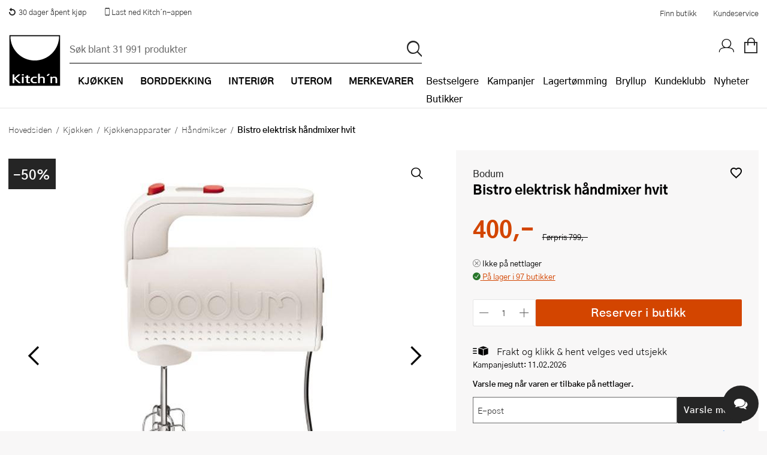

--- FILE ---
content_type: text/html; charset=utf-8
request_url: https://kitchn-support.vercel.app/agent/v2/context?parentOrigin=https://www.kitchn.no/&persistMode=persistent&windowMode=window&frameId=kai
body_size: 2469
content:
<!DOCTYPE html><html lang="nb" class="h-full w-full fontFamily-custom"><head><meta charSet="utf-8"/><meta name="viewport" content="width=device-width, initial-scale=1"/><link rel="stylesheet" href="/_next/static/css/6eb9e80abc3849f0.css?dpl=dpl_4Soi98gW6amiJgg8GuqZpnHqZDaq" data-precedence="next"/><link rel="preload" as="script" fetchPriority="low" href="/_next/static/chunks/webpack-5e9c1c23c23523fd.js?dpl=dpl_4Soi98gW6amiJgg8GuqZpnHqZDaq"/><script src="/_next/static/chunks/b5df8cbc-ffb276fdd9787ce5.js?dpl=dpl_4Soi98gW6amiJgg8GuqZpnHqZDaq" async=""></script><script src="/_next/static/chunks/37f4a0f7-4710b2c2c2b455db.js?dpl=dpl_4Soi98gW6amiJgg8GuqZpnHqZDaq" async=""></script><script src="/_next/static/chunks/635-bc6984d8dc8bb3fc.js?dpl=dpl_4Soi98gW6amiJgg8GuqZpnHqZDaq" async=""></script><script src="/_next/static/chunks/main-app-c6f83086074d0c95.js?dpl=dpl_4Soi98gW6amiJgg8GuqZpnHqZDaq" async=""></script><script src="/_next/static/chunks/app/agent/v2/context/page-ac3ab18024e28bee.js?dpl=dpl_4Soi98gW6amiJgg8GuqZpnHqZDaq" async=""></script><script src="/_next/static/chunks/app/global-error-2c63df0841250a98.js?dpl=dpl_4Soi98gW6amiJgg8GuqZpnHqZDaq" async=""></script><script src="/_next/static/chunks/5837-6f1f1e5d51f13b7b.js?dpl=dpl_4Soi98gW6amiJgg8GuqZpnHqZDaq" async=""></script><script src="/_next/static/chunks/9640-0cd04dcf89c09bd3.js?dpl=dpl_4Soi98gW6amiJgg8GuqZpnHqZDaq" async=""></script><script src="/_next/static/chunks/6575-fdd17082a1f25168.js?dpl=dpl_4Soi98gW6amiJgg8GuqZpnHqZDaq" async=""></script><script src="/_next/static/chunks/4460-3bfd97bbd621af21.js?dpl=dpl_4Soi98gW6amiJgg8GuqZpnHqZDaq" async=""></script><script src="/_next/static/chunks/app/layout-0287d0bf2e1b358b.js?dpl=dpl_4Soi98gW6amiJgg8GuqZpnHqZDaq" async=""></script><title>Cervera AI</title><script src="/_next/static/chunks/polyfills-42372ed130431b0a.js?dpl=dpl_4Soi98gW6amiJgg8GuqZpnHqZDaq" noModule=""></script></head><body class="h-full w-full"><div hidden=""><!--$--><!--/$--></div><div class="flex h-full w-full flex-col"><!--$!--><template data-dgst="BAILOUT_TO_CLIENT_SIDE_RENDERING"></template><!--/$--></div><!--$--><!--/$--><!--$--><!--/$--><script src="/_next/static/chunks/webpack-5e9c1c23c23523fd.js?dpl=dpl_4Soi98gW6amiJgg8GuqZpnHqZDaq" id="_R_" async=""></script><script>(self.__next_f=self.__next_f||[]).push([0])</script><script>self.__next_f.push([1,"1:\"$Sreact.fragment\"\n3:I[40982,[],\"\"]\n4:I[50684,[],\"\"]\n5:I[35255,[],\"ClientPageRoot\"]\n6:I[52549,[\"1737\",\"static/chunks/app/agent/v2/context/page-ac3ab18024e28bee.js?dpl=dpl_4Soi98gW6amiJgg8GuqZpnHqZDaq\"],\"default\"]\n7:I[13727,[],\"OutletBoundary\"]\n9:I[54398,[],\"AsyncMetadataOutlet\"]\nb:I[13727,[],\"ViewportBoundary\"]\nd:I[13727,[],\"MetadataBoundary\"]\ne:\"$Sreact.suspense\"\n10:I[12435,[\"4219\",\"static/chunks/app/global-error-2c63df0841250a98.js?dpl=dpl_4Soi98gW6amiJgg8GuqZpnHqZDaq\"],\"default\"]\n11:I[28957,[\"5837\",\"static/chunks/5837-6f1f1e5d51f13b7b.js?dpl=dpl_4Soi98gW6amiJgg8GuqZpnHqZDaq\",\"9640\",\"static/chunks/9640-0cd04dcf89c09bd3.js?dpl=dpl_4Soi98gW6amiJgg8GuqZpnHqZDaq\",\"6575\",\"static/chunks/6575-fdd17082a1f25168.js?dpl=dpl_4Soi98gW6amiJgg8GuqZpnHqZDaq\",\"4460\",\"static/chunks/4460-3bfd97bbd621af21.js?dpl=dpl_4Soi98gW6amiJgg8GuqZpnHqZDaq\",\"7177\",\"static/chunks/app/layout-0287d0bf2e1b358b.js?dpl=dpl_4Soi98gW6amiJgg8GuqZpnHqZDaq\"],\"QueryProvider\"]\n12:I[34102,[\"5837\",\"static/chunks/5837-6f1f1e5d51f13b7b.js?dpl=dpl_4Soi98gW6amiJgg8GuqZpnHqZDaq\",\"9640\",\"static/chunks/9640-0cd04dcf89c09bd3.js?dpl=dpl_4Soi98gW6amiJgg8GuqZpnHqZDaq\",\"6575\",\"static/chunks/6575-fdd17082a1f25168.js?dpl=dpl_4Soi98gW6amiJgg8GuqZpnHqZDaq\",\"4460\",\"static/chunks/4460-3bfd97bbd621af21.js?dpl=dpl_4Soi98gW6amiJgg8GuqZpnHqZDaq\",\"7177\",\"static/chunks/app/layout-0287d0bf2e1b358b.js?dpl=dpl_4Soi98gW6amiJgg8GuqZpnHqZDaq\"],\"AgentProvider\"]\n13:I[84460,[\"5837\",\"static/chunks/5837-6f1f1e5d51f13b7b.js?dpl=dpl_4Soi98gW6amiJgg8GuqZpnHqZDaq\",\"9640\",\"static/chunks/9640-0cd04dcf89c09bd3.js?dpl=dpl_4Soi98gW6amiJgg8GuqZpnHqZDaq\",\"6575\",\"static/chunks/6575-fdd17082a1f25168.js?dpl=dpl_4Soi98gW6amiJgg8GuqZpnHqZDaq\",\"4460\",\"static/chunks/4460-3bfd97bbd621af21.js?dpl=dpl_4Soi98gW6amiJgg8GuqZpnHqZDaq\",\"7177\",\"static/chunks/app/layout-0287d0bf2e1b358b.js?dpl=dpl_4Soi98gW6amiJgg8GuqZpnHqZDaq\"],\"TenantProvider\"]\n14:I[3744,[\"5837\",\"static/chunks/5837-6f1f1e5d51f13b7b.js?dpl=dpl_4Soi98gW6amiJgg8GuqZpnHqZDaq\",\"9640\",\"static/chunks/9640-0cd04dcf89c09bd3.js?dpl=dpl_4Soi98gW6amiJgg8GuqZpnH"])</script><script>self.__next_f.push([1,"qZDaq\",\"6575\",\"static/chunks/6575-fdd17082a1f25168.js?dpl=dpl_4Soi98gW6amiJgg8GuqZpnHqZDaq\",\"4460\",\"static/chunks/4460-3bfd97bbd621af21.js?dpl=dpl_4Soi98gW6amiJgg8GuqZpnHqZDaq\",\"7177\",\"static/chunks/app/layout-0287d0bf2e1b358b.js?dpl=dpl_4Soi98gW6amiJgg8GuqZpnHqZDaq\"],\"UserProvider\"]\n15:I[98740,[\"5837\",\"static/chunks/5837-6f1f1e5d51f13b7b.js?dpl=dpl_4Soi98gW6amiJgg8GuqZpnHqZDaq\",\"9640\",\"static/chunks/9640-0cd04dcf89c09bd3.js?dpl=dpl_4Soi98gW6amiJgg8GuqZpnHqZDaq\",\"6575\",\"static/chunks/6575-fdd17082a1f25168.js?dpl=dpl_4Soi98gW6amiJgg8GuqZpnHqZDaq\",\"4460\",\"static/chunks/4460-3bfd97bbd621af21.js?dpl=dpl_4Soi98gW6amiJgg8GuqZpnHqZDaq\",\"7177\",\"static/chunks/app/layout-0287d0bf2e1b358b.js?dpl=dpl_4Soi98gW6amiJgg8GuqZpnHqZDaq\"],\"ConversationProvider\"]\n16:I[50765,[\"5837\",\"static/chunks/5837-6f1f1e5d51f13b7b.js?dpl=dpl_4Soi98gW6amiJgg8GuqZpnHqZDaq\",\"9640\",\"static/chunks/9640-0cd04dcf89c09bd3.js?dpl=dpl_4Soi98gW6amiJgg8GuqZpnHqZDaq\",\"6575\",\"static/chunks/6575-fdd17082a1f25168.js?dpl=dpl_4Soi98gW6amiJgg8GuqZpnHqZDaq\",\"4460\",\"static/chunks/4460-3bfd97bbd621af21.js?dpl=dpl_4Soi98gW6amiJgg8GuqZpnHqZDaq\",\"7177\",\"static/chunks/app/layout-0287d0bf2e1b358b.js?dpl=dpl_4Soi98gW6amiJgg8GuqZpnHqZDaq\"],\"IframeMessagingProvider\"]\n17:I[88961,[\"5837\",\"static/chunks/5837-6f1f1e5d51f13b7b.js?dpl=dpl_4Soi98gW6amiJgg8GuqZpnHqZDaq\",\"9640\",\"static/chunks/9640-0cd04dcf89c09bd3.js?dpl=dpl_4Soi98gW6amiJgg8GuqZpnHqZDaq\",\"6575\",\"static/chunks/6575-fdd17082a1f25168.js?dpl=dpl_4Soi98gW6amiJgg8GuqZpnHqZDaq\",\"4460\",\"static/chunks/4460-3bfd97bbd621af21.js?dpl=dpl_4Soi98gW6amiJgg8GuqZpnHqZDaq\",\"7177\",\"static/chunks/app/layout-0287d0bf2e1b358b.js?dpl=dpl_4Soi98gW6amiJgg8GuqZpnHqZDaq\"],\"WebshopSessionDataProvider\"]\n18:I[66074,[\"5837\",\"static/chunks/5837-6f1f1e5d51f13b7b.js?dpl=dpl_4Soi98gW6amiJgg8GuqZpnHqZDaq\",\"9640\",\"static/chunks/9640-0cd04dcf89c09bd3.js?dpl=dpl_4Soi98gW6amiJgg8GuqZpnHqZDaq\",\"6575\",\"static/chunks/6575-fdd17082a1f25168.js?dpl=dpl_4Soi98gW6amiJgg8GuqZpnHqZDaq\",\"4460\",\"static/chunks/4460-3bfd97bbd621af21.js?dpl=dpl_4Soi98gW6amiJgg8GuqZpnHqZDaq"])</script><script>self.__next_f.push([1,"\",\"7177\",\"static/chunks/app/layout-0287d0bf2e1b358b.js?dpl=dpl_4Soi98gW6amiJgg8GuqZpnHqZDaq\"],\"Analytics\"]\n:HL[\"/_next/static/css/6eb9e80abc3849f0.css?dpl=dpl_4Soi98gW6amiJgg8GuqZpnHqZDaq\",\"style\"]\n"])</script><script>self.__next_f.push([1,"0:{\"P\":null,\"b\":\"UHfnYRvFeVuWDXWyV3vTA\",\"p\":\"\",\"c\":[\"\",\"agent\",\"v2\",\"context?parentOrigin=https%3A%2F%2Fwww.kitchn.no%2F\u0026persistMode=persistent\u0026windowMode=window\u0026frameId=kai\"],\"i\":false,\"f\":[[[\"\",{\"children\":[\"agent\",{\"children\":[\"v2\",{\"children\":[\"context\",{\"children\":[\"__PAGE__?{\\\"parentOrigin\\\":\\\"https://www.kitchn.no/\\\",\\\"persistMode\\\":\\\"persistent\\\",\\\"windowMode\\\":\\\"window\\\",\\\"frameId\\\":\\\"kai\\\"}\",{}]}]}]}]},\"$undefined\",\"$undefined\",true],[\"\",[\"$\",\"$1\",\"c\",{\"children\":[[[\"$\",\"link\",\"0\",{\"rel\":\"stylesheet\",\"href\":\"/_next/static/css/6eb9e80abc3849f0.css?dpl=dpl_4Soi98gW6amiJgg8GuqZpnHqZDaq\",\"precedence\":\"next\",\"crossOrigin\":\"$undefined\",\"nonce\":\"$undefined\"}]],\"$L2\"]}],{\"children\":[\"agent\",[\"$\",\"$1\",\"c\",{\"children\":[null,[\"$\",\"$L3\",null,{\"parallelRouterKey\":\"children\",\"error\":\"$undefined\",\"errorStyles\":\"$undefined\",\"errorScripts\":\"$undefined\",\"template\":[\"$\",\"$L4\",null,{}],\"templateStyles\":\"$undefined\",\"templateScripts\":\"$undefined\",\"notFound\":\"$undefined\",\"forbidden\":\"$undefined\",\"unauthorized\":\"$undefined\"}]]}],{\"children\":[\"v2\",[\"$\",\"$1\",\"c\",{\"children\":[null,[\"$\",\"$L3\",null,{\"parallelRouterKey\":\"children\",\"error\":\"$undefined\",\"errorStyles\":\"$undefined\",\"errorScripts\":\"$undefined\",\"template\":[\"$\",\"$L4\",null,{}],\"templateStyles\":\"$undefined\",\"templateScripts\":\"$undefined\",\"notFound\":\"$undefined\",\"forbidden\":\"$undefined\",\"unauthorized\":\"$undefined\"}]]}],{\"children\":[\"context\",[\"$\",\"$1\",\"c\",{\"children\":[null,[\"$\",\"$L3\",null,{\"parallelRouterKey\":\"children\",\"error\":\"$undefined\",\"errorStyles\":\"$undefined\",\"errorScripts\":\"$undefined\",\"template\":[\"$\",\"$L4\",null,{}],\"templateStyles\":\"$undefined\",\"templateScripts\":\"$undefined\",\"notFound\":\"$undefined\",\"forbidden\":\"$undefined\",\"unauthorized\":\"$undefined\"}]]}],{\"children\":[\"__PAGE__\",[\"$\",\"$1\",\"c\",{\"children\":[[\"$\",\"$L5\",null,{\"Component\":\"$6\",\"searchParams\":{\"parentOrigin\":\"https://www.kitchn.no/\",\"persistMode\":\"persistent\",\"windowMode\":\"window\",\"frameId\":\"kai\"},\"params\":{}}],null,[\"$\",\"$L7\",null,{\"children\":[\"$L8\",[\"$\",\"$L9\",null,{\"promise\":\"$@a\"}]]}]]}],{},null,false]},null,false]},null,false]},null,false]},null,false],[\"$\",\"$1\",\"h\",{\"children\":[null,[[\"$\",\"$Lb\",null,{\"children\":\"$Lc\"}],null],[\"$\",\"$Ld\",null,{\"children\":[\"$\",\"div\",null,{\"hidden\":true,\"children\":[\"$\",\"$e\",null,{\"fallback\":null,\"children\":\"$Lf\"}]}]}]]}],false]],\"m\":\"$undefined\",\"G\":[\"$10\",[]],\"s\":false,\"S\":false}\n"])</script><script>self.__next_f.push([1,"2:[\"$\",\"html\",null,{\"lang\":\"nb\",\"suppressHydrationWarning\":true,\"className\":\"h-full w-full fontFamily-custom\",\"children\":[\"$\",\"body\",null,{\"suppressHydrationWarning\":true,\"className\":\"h-full w-full\",\"children\":[[\"$\",\"$L11\",null,{\"children\":[\"$\",\"$L12\",null,{\"children\":[\"$\",\"$L13\",null,{\"children\":[\"$\",\"$L14\",null,{\"children\":[\"$\",\"$L15\",null,{\"children\":[\"$\",\"$L16\",null,{\"children\":[\"$\",\"$L17\",null,{\"children\":[\"$\",\"$L3\",null,{\"parallelRouterKey\":\"children\",\"error\":\"$undefined\",\"errorStyles\":\"$undefined\",\"errorScripts\":\"$undefined\",\"template\":[\"$\",\"$L4\",null,{}],\"templateStyles\":\"$undefined\",\"templateScripts\":\"$undefined\",\"notFound\":[[[\"$\",\"title\",null,{\"children\":\"404: This page could not be found.\"}],[\"$\",\"div\",null,{\"style\":{\"fontFamily\":\"system-ui,\\\"Segoe UI\\\",Roboto,Helvetica,Arial,sans-serif,\\\"Apple Color Emoji\\\",\\\"Segoe UI Emoji\\\"\",\"height\":\"100vh\",\"textAlign\":\"center\",\"display\":\"flex\",\"flexDirection\":\"column\",\"alignItems\":\"center\",\"justifyContent\":\"center\"},\"children\":[\"$\",\"div\",null,{\"children\":[[\"$\",\"style\",null,{\"dangerouslySetInnerHTML\":{\"__html\":\"body{color:#000;background:#fff;margin:0}.next-error-h1{border-right:1px solid rgba(0,0,0,.3)}@media (prefers-color-scheme:dark){body{color:#fff;background:#000}.next-error-h1{border-right:1px solid rgba(255,255,255,.3)}}\"}}],[\"$\",\"h1\",null,{\"className\":\"next-error-h1\",\"style\":{\"display\":\"inline-block\",\"margin\":\"0 20px 0 0\",\"padding\":\"0 23px 0 0\",\"fontSize\":24,\"fontWeight\":500,\"verticalAlign\":\"top\",\"lineHeight\":\"49px\"},\"children\":404}],[\"$\",\"div\",null,{\"style\":{\"display\":\"inline-block\"},\"children\":[\"$\",\"h2\",null,{\"style\":{\"fontSize\":14,\"fontWeight\":400,\"lineHeight\":\"49px\",\"margin\":0},\"children\":\"This page could not be found.\"}]}]]}]}]],[]],\"forbidden\":\"$undefined\",\"unauthorized\":\"$undefined\"}]}]}]}]}]}]}]}],[\"$\",\"$L18\",null,{}]]}]}]\n"])</script><script>self.__next_f.push([1,"c:[[\"$\",\"meta\",\"0\",{\"charSet\":\"utf-8\"}],[\"$\",\"meta\",\"1\",{\"name\":\"viewport\",\"content\":\"width=device-width, initial-scale=1\"}]]\n8:null\na:{\"metadata\":[[\"$\",\"title\",\"0\",{\"children\":\"Cervera AI\"}]],\"error\":null,\"digest\":\"$undefined\"}\nf:\"$a:metadata\"\n"])</script></body></html>

--- FILE ---
content_type: text/html; charset=utf-8
request_url: https://www.google.com/recaptcha/api2/anchor?ar=1&k=6LdlgNUlAAAAAJ7895s3YV1FLiyyJBlYdhyWBm1t&co=aHR0cHM6Ly93d3cua2l0Y2huLm5vOjQ0Mw..&hl=en&v=9TiwnJFHeuIw_s0wSd3fiKfN&size=invisible&badge=bottomleft&anchor-ms=20000&execute-ms=30000&cb=dai132t2rdnw
body_size: 48132
content:
<!DOCTYPE HTML><html dir="ltr" lang="en"><head><meta http-equiv="Content-Type" content="text/html; charset=UTF-8">
<meta http-equiv="X-UA-Compatible" content="IE=edge">
<title>reCAPTCHA</title>
<style type="text/css">
/* cyrillic-ext */
@font-face {
  font-family: 'Roboto';
  font-style: normal;
  font-weight: 400;
  font-stretch: 100%;
  src: url(//fonts.gstatic.com/s/roboto/v48/KFO7CnqEu92Fr1ME7kSn66aGLdTylUAMa3GUBHMdazTgWw.woff2) format('woff2');
  unicode-range: U+0460-052F, U+1C80-1C8A, U+20B4, U+2DE0-2DFF, U+A640-A69F, U+FE2E-FE2F;
}
/* cyrillic */
@font-face {
  font-family: 'Roboto';
  font-style: normal;
  font-weight: 400;
  font-stretch: 100%;
  src: url(//fonts.gstatic.com/s/roboto/v48/KFO7CnqEu92Fr1ME7kSn66aGLdTylUAMa3iUBHMdazTgWw.woff2) format('woff2');
  unicode-range: U+0301, U+0400-045F, U+0490-0491, U+04B0-04B1, U+2116;
}
/* greek-ext */
@font-face {
  font-family: 'Roboto';
  font-style: normal;
  font-weight: 400;
  font-stretch: 100%;
  src: url(//fonts.gstatic.com/s/roboto/v48/KFO7CnqEu92Fr1ME7kSn66aGLdTylUAMa3CUBHMdazTgWw.woff2) format('woff2');
  unicode-range: U+1F00-1FFF;
}
/* greek */
@font-face {
  font-family: 'Roboto';
  font-style: normal;
  font-weight: 400;
  font-stretch: 100%;
  src: url(//fonts.gstatic.com/s/roboto/v48/KFO7CnqEu92Fr1ME7kSn66aGLdTylUAMa3-UBHMdazTgWw.woff2) format('woff2');
  unicode-range: U+0370-0377, U+037A-037F, U+0384-038A, U+038C, U+038E-03A1, U+03A3-03FF;
}
/* math */
@font-face {
  font-family: 'Roboto';
  font-style: normal;
  font-weight: 400;
  font-stretch: 100%;
  src: url(//fonts.gstatic.com/s/roboto/v48/KFO7CnqEu92Fr1ME7kSn66aGLdTylUAMawCUBHMdazTgWw.woff2) format('woff2');
  unicode-range: U+0302-0303, U+0305, U+0307-0308, U+0310, U+0312, U+0315, U+031A, U+0326-0327, U+032C, U+032F-0330, U+0332-0333, U+0338, U+033A, U+0346, U+034D, U+0391-03A1, U+03A3-03A9, U+03B1-03C9, U+03D1, U+03D5-03D6, U+03F0-03F1, U+03F4-03F5, U+2016-2017, U+2034-2038, U+203C, U+2040, U+2043, U+2047, U+2050, U+2057, U+205F, U+2070-2071, U+2074-208E, U+2090-209C, U+20D0-20DC, U+20E1, U+20E5-20EF, U+2100-2112, U+2114-2115, U+2117-2121, U+2123-214F, U+2190, U+2192, U+2194-21AE, U+21B0-21E5, U+21F1-21F2, U+21F4-2211, U+2213-2214, U+2216-22FF, U+2308-230B, U+2310, U+2319, U+231C-2321, U+2336-237A, U+237C, U+2395, U+239B-23B7, U+23D0, U+23DC-23E1, U+2474-2475, U+25AF, U+25B3, U+25B7, U+25BD, U+25C1, U+25CA, U+25CC, U+25FB, U+266D-266F, U+27C0-27FF, U+2900-2AFF, U+2B0E-2B11, U+2B30-2B4C, U+2BFE, U+3030, U+FF5B, U+FF5D, U+1D400-1D7FF, U+1EE00-1EEFF;
}
/* symbols */
@font-face {
  font-family: 'Roboto';
  font-style: normal;
  font-weight: 400;
  font-stretch: 100%;
  src: url(//fonts.gstatic.com/s/roboto/v48/KFO7CnqEu92Fr1ME7kSn66aGLdTylUAMaxKUBHMdazTgWw.woff2) format('woff2');
  unicode-range: U+0001-000C, U+000E-001F, U+007F-009F, U+20DD-20E0, U+20E2-20E4, U+2150-218F, U+2190, U+2192, U+2194-2199, U+21AF, U+21E6-21F0, U+21F3, U+2218-2219, U+2299, U+22C4-22C6, U+2300-243F, U+2440-244A, U+2460-24FF, U+25A0-27BF, U+2800-28FF, U+2921-2922, U+2981, U+29BF, U+29EB, U+2B00-2BFF, U+4DC0-4DFF, U+FFF9-FFFB, U+10140-1018E, U+10190-1019C, U+101A0, U+101D0-101FD, U+102E0-102FB, U+10E60-10E7E, U+1D2C0-1D2D3, U+1D2E0-1D37F, U+1F000-1F0FF, U+1F100-1F1AD, U+1F1E6-1F1FF, U+1F30D-1F30F, U+1F315, U+1F31C, U+1F31E, U+1F320-1F32C, U+1F336, U+1F378, U+1F37D, U+1F382, U+1F393-1F39F, U+1F3A7-1F3A8, U+1F3AC-1F3AF, U+1F3C2, U+1F3C4-1F3C6, U+1F3CA-1F3CE, U+1F3D4-1F3E0, U+1F3ED, U+1F3F1-1F3F3, U+1F3F5-1F3F7, U+1F408, U+1F415, U+1F41F, U+1F426, U+1F43F, U+1F441-1F442, U+1F444, U+1F446-1F449, U+1F44C-1F44E, U+1F453, U+1F46A, U+1F47D, U+1F4A3, U+1F4B0, U+1F4B3, U+1F4B9, U+1F4BB, U+1F4BF, U+1F4C8-1F4CB, U+1F4D6, U+1F4DA, U+1F4DF, U+1F4E3-1F4E6, U+1F4EA-1F4ED, U+1F4F7, U+1F4F9-1F4FB, U+1F4FD-1F4FE, U+1F503, U+1F507-1F50B, U+1F50D, U+1F512-1F513, U+1F53E-1F54A, U+1F54F-1F5FA, U+1F610, U+1F650-1F67F, U+1F687, U+1F68D, U+1F691, U+1F694, U+1F698, U+1F6AD, U+1F6B2, U+1F6B9-1F6BA, U+1F6BC, U+1F6C6-1F6CF, U+1F6D3-1F6D7, U+1F6E0-1F6EA, U+1F6F0-1F6F3, U+1F6F7-1F6FC, U+1F700-1F7FF, U+1F800-1F80B, U+1F810-1F847, U+1F850-1F859, U+1F860-1F887, U+1F890-1F8AD, U+1F8B0-1F8BB, U+1F8C0-1F8C1, U+1F900-1F90B, U+1F93B, U+1F946, U+1F984, U+1F996, U+1F9E9, U+1FA00-1FA6F, U+1FA70-1FA7C, U+1FA80-1FA89, U+1FA8F-1FAC6, U+1FACE-1FADC, U+1FADF-1FAE9, U+1FAF0-1FAF8, U+1FB00-1FBFF;
}
/* vietnamese */
@font-face {
  font-family: 'Roboto';
  font-style: normal;
  font-weight: 400;
  font-stretch: 100%;
  src: url(//fonts.gstatic.com/s/roboto/v48/KFO7CnqEu92Fr1ME7kSn66aGLdTylUAMa3OUBHMdazTgWw.woff2) format('woff2');
  unicode-range: U+0102-0103, U+0110-0111, U+0128-0129, U+0168-0169, U+01A0-01A1, U+01AF-01B0, U+0300-0301, U+0303-0304, U+0308-0309, U+0323, U+0329, U+1EA0-1EF9, U+20AB;
}
/* latin-ext */
@font-face {
  font-family: 'Roboto';
  font-style: normal;
  font-weight: 400;
  font-stretch: 100%;
  src: url(//fonts.gstatic.com/s/roboto/v48/KFO7CnqEu92Fr1ME7kSn66aGLdTylUAMa3KUBHMdazTgWw.woff2) format('woff2');
  unicode-range: U+0100-02BA, U+02BD-02C5, U+02C7-02CC, U+02CE-02D7, U+02DD-02FF, U+0304, U+0308, U+0329, U+1D00-1DBF, U+1E00-1E9F, U+1EF2-1EFF, U+2020, U+20A0-20AB, U+20AD-20C0, U+2113, U+2C60-2C7F, U+A720-A7FF;
}
/* latin */
@font-face {
  font-family: 'Roboto';
  font-style: normal;
  font-weight: 400;
  font-stretch: 100%;
  src: url(//fonts.gstatic.com/s/roboto/v48/KFO7CnqEu92Fr1ME7kSn66aGLdTylUAMa3yUBHMdazQ.woff2) format('woff2');
  unicode-range: U+0000-00FF, U+0131, U+0152-0153, U+02BB-02BC, U+02C6, U+02DA, U+02DC, U+0304, U+0308, U+0329, U+2000-206F, U+20AC, U+2122, U+2191, U+2193, U+2212, U+2215, U+FEFF, U+FFFD;
}
/* cyrillic-ext */
@font-face {
  font-family: 'Roboto';
  font-style: normal;
  font-weight: 500;
  font-stretch: 100%;
  src: url(//fonts.gstatic.com/s/roboto/v48/KFO7CnqEu92Fr1ME7kSn66aGLdTylUAMa3GUBHMdazTgWw.woff2) format('woff2');
  unicode-range: U+0460-052F, U+1C80-1C8A, U+20B4, U+2DE0-2DFF, U+A640-A69F, U+FE2E-FE2F;
}
/* cyrillic */
@font-face {
  font-family: 'Roboto';
  font-style: normal;
  font-weight: 500;
  font-stretch: 100%;
  src: url(//fonts.gstatic.com/s/roboto/v48/KFO7CnqEu92Fr1ME7kSn66aGLdTylUAMa3iUBHMdazTgWw.woff2) format('woff2');
  unicode-range: U+0301, U+0400-045F, U+0490-0491, U+04B0-04B1, U+2116;
}
/* greek-ext */
@font-face {
  font-family: 'Roboto';
  font-style: normal;
  font-weight: 500;
  font-stretch: 100%;
  src: url(//fonts.gstatic.com/s/roboto/v48/KFO7CnqEu92Fr1ME7kSn66aGLdTylUAMa3CUBHMdazTgWw.woff2) format('woff2');
  unicode-range: U+1F00-1FFF;
}
/* greek */
@font-face {
  font-family: 'Roboto';
  font-style: normal;
  font-weight: 500;
  font-stretch: 100%;
  src: url(//fonts.gstatic.com/s/roboto/v48/KFO7CnqEu92Fr1ME7kSn66aGLdTylUAMa3-UBHMdazTgWw.woff2) format('woff2');
  unicode-range: U+0370-0377, U+037A-037F, U+0384-038A, U+038C, U+038E-03A1, U+03A3-03FF;
}
/* math */
@font-face {
  font-family: 'Roboto';
  font-style: normal;
  font-weight: 500;
  font-stretch: 100%;
  src: url(//fonts.gstatic.com/s/roboto/v48/KFO7CnqEu92Fr1ME7kSn66aGLdTylUAMawCUBHMdazTgWw.woff2) format('woff2');
  unicode-range: U+0302-0303, U+0305, U+0307-0308, U+0310, U+0312, U+0315, U+031A, U+0326-0327, U+032C, U+032F-0330, U+0332-0333, U+0338, U+033A, U+0346, U+034D, U+0391-03A1, U+03A3-03A9, U+03B1-03C9, U+03D1, U+03D5-03D6, U+03F0-03F1, U+03F4-03F5, U+2016-2017, U+2034-2038, U+203C, U+2040, U+2043, U+2047, U+2050, U+2057, U+205F, U+2070-2071, U+2074-208E, U+2090-209C, U+20D0-20DC, U+20E1, U+20E5-20EF, U+2100-2112, U+2114-2115, U+2117-2121, U+2123-214F, U+2190, U+2192, U+2194-21AE, U+21B0-21E5, U+21F1-21F2, U+21F4-2211, U+2213-2214, U+2216-22FF, U+2308-230B, U+2310, U+2319, U+231C-2321, U+2336-237A, U+237C, U+2395, U+239B-23B7, U+23D0, U+23DC-23E1, U+2474-2475, U+25AF, U+25B3, U+25B7, U+25BD, U+25C1, U+25CA, U+25CC, U+25FB, U+266D-266F, U+27C0-27FF, U+2900-2AFF, U+2B0E-2B11, U+2B30-2B4C, U+2BFE, U+3030, U+FF5B, U+FF5D, U+1D400-1D7FF, U+1EE00-1EEFF;
}
/* symbols */
@font-face {
  font-family: 'Roboto';
  font-style: normal;
  font-weight: 500;
  font-stretch: 100%;
  src: url(//fonts.gstatic.com/s/roboto/v48/KFO7CnqEu92Fr1ME7kSn66aGLdTylUAMaxKUBHMdazTgWw.woff2) format('woff2');
  unicode-range: U+0001-000C, U+000E-001F, U+007F-009F, U+20DD-20E0, U+20E2-20E4, U+2150-218F, U+2190, U+2192, U+2194-2199, U+21AF, U+21E6-21F0, U+21F3, U+2218-2219, U+2299, U+22C4-22C6, U+2300-243F, U+2440-244A, U+2460-24FF, U+25A0-27BF, U+2800-28FF, U+2921-2922, U+2981, U+29BF, U+29EB, U+2B00-2BFF, U+4DC0-4DFF, U+FFF9-FFFB, U+10140-1018E, U+10190-1019C, U+101A0, U+101D0-101FD, U+102E0-102FB, U+10E60-10E7E, U+1D2C0-1D2D3, U+1D2E0-1D37F, U+1F000-1F0FF, U+1F100-1F1AD, U+1F1E6-1F1FF, U+1F30D-1F30F, U+1F315, U+1F31C, U+1F31E, U+1F320-1F32C, U+1F336, U+1F378, U+1F37D, U+1F382, U+1F393-1F39F, U+1F3A7-1F3A8, U+1F3AC-1F3AF, U+1F3C2, U+1F3C4-1F3C6, U+1F3CA-1F3CE, U+1F3D4-1F3E0, U+1F3ED, U+1F3F1-1F3F3, U+1F3F5-1F3F7, U+1F408, U+1F415, U+1F41F, U+1F426, U+1F43F, U+1F441-1F442, U+1F444, U+1F446-1F449, U+1F44C-1F44E, U+1F453, U+1F46A, U+1F47D, U+1F4A3, U+1F4B0, U+1F4B3, U+1F4B9, U+1F4BB, U+1F4BF, U+1F4C8-1F4CB, U+1F4D6, U+1F4DA, U+1F4DF, U+1F4E3-1F4E6, U+1F4EA-1F4ED, U+1F4F7, U+1F4F9-1F4FB, U+1F4FD-1F4FE, U+1F503, U+1F507-1F50B, U+1F50D, U+1F512-1F513, U+1F53E-1F54A, U+1F54F-1F5FA, U+1F610, U+1F650-1F67F, U+1F687, U+1F68D, U+1F691, U+1F694, U+1F698, U+1F6AD, U+1F6B2, U+1F6B9-1F6BA, U+1F6BC, U+1F6C6-1F6CF, U+1F6D3-1F6D7, U+1F6E0-1F6EA, U+1F6F0-1F6F3, U+1F6F7-1F6FC, U+1F700-1F7FF, U+1F800-1F80B, U+1F810-1F847, U+1F850-1F859, U+1F860-1F887, U+1F890-1F8AD, U+1F8B0-1F8BB, U+1F8C0-1F8C1, U+1F900-1F90B, U+1F93B, U+1F946, U+1F984, U+1F996, U+1F9E9, U+1FA00-1FA6F, U+1FA70-1FA7C, U+1FA80-1FA89, U+1FA8F-1FAC6, U+1FACE-1FADC, U+1FADF-1FAE9, U+1FAF0-1FAF8, U+1FB00-1FBFF;
}
/* vietnamese */
@font-face {
  font-family: 'Roboto';
  font-style: normal;
  font-weight: 500;
  font-stretch: 100%;
  src: url(//fonts.gstatic.com/s/roboto/v48/KFO7CnqEu92Fr1ME7kSn66aGLdTylUAMa3OUBHMdazTgWw.woff2) format('woff2');
  unicode-range: U+0102-0103, U+0110-0111, U+0128-0129, U+0168-0169, U+01A0-01A1, U+01AF-01B0, U+0300-0301, U+0303-0304, U+0308-0309, U+0323, U+0329, U+1EA0-1EF9, U+20AB;
}
/* latin-ext */
@font-face {
  font-family: 'Roboto';
  font-style: normal;
  font-weight: 500;
  font-stretch: 100%;
  src: url(//fonts.gstatic.com/s/roboto/v48/KFO7CnqEu92Fr1ME7kSn66aGLdTylUAMa3KUBHMdazTgWw.woff2) format('woff2');
  unicode-range: U+0100-02BA, U+02BD-02C5, U+02C7-02CC, U+02CE-02D7, U+02DD-02FF, U+0304, U+0308, U+0329, U+1D00-1DBF, U+1E00-1E9F, U+1EF2-1EFF, U+2020, U+20A0-20AB, U+20AD-20C0, U+2113, U+2C60-2C7F, U+A720-A7FF;
}
/* latin */
@font-face {
  font-family: 'Roboto';
  font-style: normal;
  font-weight: 500;
  font-stretch: 100%;
  src: url(//fonts.gstatic.com/s/roboto/v48/KFO7CnqEu92Fr1ME7kSn66aGLdTylUAMa3yUBHMdazQ.woff2) format('woff2');
  unicode-range: U+0000-00FF, U+0131, U+0152-0153, U+02BB-02BC, U+02C6, U+02DA, U+02DC, U+0304, U+0308, U+0329, U+2000-206F, U+20AC, U+2122, U+2191, U+2193, U+2212, U+2215, U+FEFF, U+FFFD;
}
/* cyrillic-ext */
@font-face {
  font-family: 'Roboto';
  font-style: normal;
  font-weight: 900;
  font-stretch: 100%;
  src: url(//fonts.gstatic.com/s/roboto/v48/KFO7CnqEu92Fr1ME7kSn66aGLdTylUAMa3GUBHMdazTgWw.woff2) format('woff2');
  unicode-range: U+0460-052F, U+1C80-1C8A, U+20B4, U+2DE0-2DFF, U+A640-A69F, U+FE2E-FE2F;
}
/* cyrillic */
@font-face {
  font-family: 'Roboto';
  font-style: normal;
  font-weight: 900;
  font-stretch: 100%;
  src: url(//fonts.gstatic.com/s/roboto/v48/KFO7CnqEu92Fr1ME7kSn66aGLdTylUAMa3iUBHMdazTgWw.woff2) format('woff2');
  unicode-range: U+0301, U+0400-045F, U+0490-0491, U+04B0-04B1, U+2116;
}
/* greek-ext */
@font-face {
  font-family: 'Roboto';
  font-style: normal;
  font-weight: 900;
  font-stretch: 100%;
  src: url(//fonts.gstatic.com/s/roboto/v48/KFO7CnqEu92Fr1ME7kSn66aGLdTylUAMa3CUBHMdazTgWw.woff2) format('woff2');
  unicode-range: U+1F00-1FFF;
}
/* greek */
@font-face {
  font-family: 'Roboto';
  font-style: normal;
  font-weight: 900;
  font-stretch: 100%;
  src: url(//fonts.gstatic.com/s/roboto/v48/KFO7CnqEu92Fr1ME7kSn66aGLdTylUAMa3-UBHMdazTgWw.woff2) format('woff2');
  unicode-range: U+0370-0377, U+037A-037F, U+0384-038A, U+038C, U+038E-03A1, U+03A3-03FF;
}
/* math */
@font-face {
  font-family: 'Roboto';
  font-style: normal;
  font-weight: 900;
  font-stretch: 100%;
  src: url(//fonts.gstatic.com/s/roboto/v48/KFO7CnqEu92Fr1ME7kSn66aGLdTylUAMawCUBHMdazTgWw.woff2) format('woff2');
  unicode-range: U+0302-0303, U+0305, U+0307-0308, U+0310, U+0312, U+0315, U+031A, U+0326-0327, U+032C, U+032F-0330, U+0332-0333, U+0338, U+033A, U+0346, U+034D, U+0391-03A1, U+03A3-03A9, U+03B1-03C9, U+03D1, U+03D5-03D6, U+03F0-03F1, U+03F4-03F5, U+2016-2017, U+2034-2038, U+203C, U+2040, U+2043, U+2047, U+2050, U+2057, U+205F, U+2070-2071, U+2074-208E, U+2090-209C, U+20D0-20DC, U+20E1, U+20E5-20EF, U+2100-2112, U+2114-2115, U+2117-2121, U+2123-214F, U+2190, U+2192, U+2194-21AE, U+21B0-21E5, U+21F1-21F2, U+21F4-2211, U+2213-2214, U+2216-22FF, U+2308-230B, U+2310, U+2319, U+231C-2321, U+2336-237A, U+237C, U+2395, U+239B-23B7, U+23D0, U+23DC-23E1, U+2474-2475, U+25AF, U+25B3, U+25B7, U+25BD, U+25C1, U+25CA, U+25CC, U+25FB, U+266D-266F, U+27C0-27FF, U+2900-2AFF, U+2B0E-2B11, U+2B30-2B4C, U+2BFE, U+3030, U+FF5B, U+FF5D, U+1D400-1D7FF, U+1EE00-1EEFF;
}
/* symbols */
@font-face {
  font-family: 'Roboto';
  font-style: normal;
  font-weight: 900;
  font-stretch: 100%;
  src: url(//fonts.gstatic.com/s/roboto/v48/KFO7CnqEu92Fr1ME7kSn66aGLdTylUAMaxKUBHMdazTgWw.woff2) format('woff2');
  unicode-range: U+0001-000C, U+000E-001F, U+007F-009F, U+20DD-20E0, U+20E2-20E4, U+2150-218F, U+2190, U+2192, U+2194-2199, U+21AF, U+21E6-21F0, U+21F3, U+2218-2219, U+2299, U+22C4-22C6, U+2300-243F, U+2440-244A, U+2460-24FF, U+25A0-27BF, U+2800-28FF, U+2921-2922, U+2981, U+29BF, U+29EB, U+2B00-2BFF, U+4DC0-4DFF, U+FFF9-FFFB, U+10140-1018E, U+10190-1019C, U+101A0, U+101D0-101FD, U+102E0-102FB, U+10E60-10E7E, U+1D2C0-1D2D3, U+1D2E0-1D37F, U+1F000-1F0FF, U+1F100-1F1AD, U+1F1E6-1F1FF, U+1F30D-1F30F, U+1F315, U+1F31C, U+1F31E, U+1F320-1F32C, U+1F336, U+1F378, U+1F37D, U+1F382, U+1F393-1F39F, U+1F3A7-1F3A8, U+1F3AC-1F3AF, U+1F3C2, U+1F3C4-1F3C6, U+1F3CA-1F3CE, U+1F3D4-1F3E0, U+1F3ED, U+1F3F1-1F3F3, U+1F3F5-1F3F7, U+1F408, U+1F415, U+1F41F, U+1F426, U+1F43F, U+1F441-1F442, U+1F444, U+1F446-1F449, U+1F44C-1F44E, U+1F453, U+1F46A, U+1F47D, U+1F4A3, U+1F4B0, U+1F4B3, U+1F4B9, U+1F4BB, U+1F4BF, U+1F4C8-1F4CB, U+1F4D6, U+1F4DA, U+1F4DF, U+1F4E3-1F4E6, U+1F4EA-1F4ED, U+1F4F7, U+1F4F9-1F4FB, U+1F4FD-1F4FE, U+1F503, U+1F507-1F50B, U+1F50D, U+1F512-1F513, U+1F53E-1F54A, U+1F54F-1F5FA, U+1F610, U+1F650-1F67F, U+1F687, U+1F68D, U+1F691, U+1F694, U+1F698, U+1F6AD, U+1F6B2, U+1F6B9-1F6BA, U+1F6BC, U+1F6C6-1F6CF, U+1F6D3-1F6D7, U+1F6E0-1F6EA, U+1F6F0-1F6F3, U+1F6F7-1F6FC, U+1F700-1F7FF, U+1F800-1F80B, U+1F810-1F847, U+1F850-1F859, U+1F860-1F887, U+1F890-1F8AD, U+1F8B0-1F8BB, U+1F8C0-1F8C1, U+1F900-1F90B, U+1F93B, U+1F946, U+1F984, U+1F996, U+1F9E9, U+1FA00-1FA6F, U+1FA70-1FA7C, U+1FA80-1FA89, U+1FA8F-1FAC6, U+1FACE-1FADC, U+1FADF-1FAE9, U+1FAF0-1FAF8, U+1FB00-1FBFF;
}
/* vietnamese */
@font-face {
  font-family: 'Roboto';
  font-style: normal;
  font-weight: 900;
  font-stretch: 100%;
  src: url(//fonts.gstatic.com/s/roboto/v48/KFO7CnqEu92Fr1ME7kSn66aGLdTylUAMa3OUBHMdazTgWw.woff2) format('woff2');
  unicode-range: U+0102-0103, U+0110-0111, U+0128-0129, U+0168-0169, U+01A0-01A1, U+01AF-01B0, U+0300-0301, U+0303-0304, U+0308-0309, U+0323, U+0329, U+1EA0-1EF9, U+20AB;
}
/* latin-ext */
@font-face {
  font-family: 'Roboto';
  font-style: normal;
  font-weight: 900;
  font-stretch: 100%;
  src: url(//fonts.gstatic.com/s/roboto/v48/KFO7CnqEu92Fr1ME7kSn66aGLdTylUAMa3KUBHMdazTgWw.woff2) format('woff2');
  unicode-range: U+0100-02BA, U+02BD-02C5, U+02C7-02CC, U+02CE-02D7, U+02DD-02FF, U+0304, U+0308, U+0329, U+1D00-1DBF, U+1E00-1E9F, U+1EF2-1EFF, U+2020, U+20A0-20AB, U+20AD-20C0, U+2113, U+2C60-2C7F, U+A720-A7FF;
}
/* latin */
@font-face {
  font-family: 'Roboto';
  font-style: normal;
  font-weight: 900;
  font-stretch: 100%;
  src: url(//fonts.gstatic.com/s/roboto/v48/KFO7CnqEu92Fr1ME7kSn66aGLdTylUAMa3yUBHMdazQ.woff2) format('woff2');
  unicode-range: U+0000-00FF, U+0131, U+0152-0153, U+02BB-02BC, U+02C6, U+02DA, U+02DC, U+0304, U+0308, U+0329, U+2000-206F, U+20AC, U+2122, U+2191, U+2193, U+2212, U+2215, U+FEFF, U+FFFD;
}

</style>
<link rel="stylesheet" type="text/css" href="https://www.gstatic.com/recaptcha/releases/9TiwnJFHeuIw_s0wSd3fiKfN/styles__ltr.css">
<script nonce="7KlaZWiaZk8IiooLdUcT1g" type="text/javascript">window['__recaptcha_api'] = 'https://www.google.com/recaptcha/api2/';</script>
<script type="text/javascript" src="https://www.gstatic.com/recaptcha/releases/9TiwnJFHeuIw_s0wSd3fiKfN/recaptcha__en.js" nonce="7KlaZWiaZk8IiooLdUcT1g">
      
    </script></head>
<body><div id="rc-anchor-alert" class="rc-anchor-alert"></div>
<input type="hidden" id="recaptcha-token" value="[base64]">
<script type="text/javascript" nonce="7KlaZWiaZk8IiooLdUcT1g">
      recaptcha.anchor.Main.init("[\x22ainput\x22,[\x22bgdata\x22,\x22\x22,\[base64]/[base64]/UltIKytdPWE6KGE8MjA0OD9SW0grK109YT4+NnwxOTI6KChhJjY0NTEyKT09NTUyOTYmJnErMTxoLmxlbmd0aCYmKGguY2hhckNvZGVBdChxKzEpJjY0NTEyKT09NTYzMjA/[base64]/MjU1OlI/[base64]/[base64]/[base64]/[base64]/[base64]/[base64]/[base64]/[base64]/[base64]/[base64]\x22,\[base64]\\u003d\x22,\x22woPCuEdjewlabXpUWcO6wpd7FRU4LlBsw7kaw4wDwrhND8Kiw4UPEMOGwqo1woPDjsOCImkBDjbCuCl9w7nCrMKGCXQSwqpMBMOcw4TCnkvDrTUaw5kRHMOaMsKWLh/[base64]/Dny/Dung/wobDmE1yw5tSwpDCsHvDng19FWjDrsOKWG7Du3cdw43DlDzCmcOTdsKHLQpzw4rDgkLCgE9AwrfCn8OvNsODLcOdwpbDr8OMaFFNPmjCt8OnJR/Dq8KRL8KES8KaaQnCuFBewqbDgC/CuWDDojQswrfDk8KUwqvDhl5YZsOcw6wvIRIfwotww5g0D8OUw603woMxPm9xwrNXesKQw5fDnMODw6YLEsOKw7vDqsO0wqotGhHCs8Kre8KLcj/[base64]/DjClKFsOcdMOlwrJcCsOwbMOscMOJw78jTAAYeiXCpGjCtCvCv0dBE1PDrMKGwqnDs8OnPgvCtBvCk8OAw7zDoDrDg8Obw6hvZQ/CoH10OGbCucKUem5yw6LCpMKEQlFgccKFUGHDv8KiXGvDicKdw6x1CmdHHsOrF8KNHDVDL1bDk1TCgioow5XDkMKBwqJ8Sw7CtkZCGsKvw5TCrzzCkWjCmsKJSMK8wqoRE8K5J3xrw7J/DsO8OQNqwpfDv3Q+WkxGw7/DhWY+wowZw6MAdGEMTsKvw51zw51icMKHw4YRCcKpHMKzFRTDsMOSQh1Sw6nCvMOJYA89CSzDucOQw6R7BT87w4oewpHDgMK/e8OZw6Urw4XDrGPDl8Knwr7Dp8OhVMONdMOjw4zDvsKJVsK1VcKowrTDjDPDnHnCo25vDSfDhMOfwqnDngfCmsOJwoJTw4HCiUIlw4rDpAcbbsKlc17DnVrDnxLDribCm8Kbw40+TcKad8O4HcKYF8ObwovCqMK/w4xKw7BRw55oblnDmGLDvMKzfcOSw4sww6TDqWrDjcOYDFwnJMOEEsKIO2LCn8OrKzQjHsOlwpB3AlXDjFtZwpkUSMKaJHoiw7vDj1/[base64]/CpwLCvMOFcMOFQAfCicKCwoPCmVpdwqR3w4A3E8KFwogVRRHCnGYbahp6H8Kew6XCnRFcZGwPwobCgMKmaMO+w5/Djn7DkWjChMOqwqJdQTphw4AOLMKMCcOXw6vDrnYaWsKTwrkUP8OCwoDDiCnDh0vCm0QGe8Oaw5w3woJAwrc7Tm/CjcOYYE8ZRMK0elgEwpgVGljCh8KGwqAcSMOXwoEAwqLDscKAw7ABw4vCn2/CoMOdwoUBw7TCj8KqwpxKwpQgXcKmZcK7DA99woXDk8OIw5bDlHjDsjA0wpDDvUchBMOxXWIPw7tbwrxcEg3DhmJbw7EDwrbChMKPwoDCgnduNcOsw7DCucKgOsObPcKzw4gswr/DpsOgOcOQJ8OBW8KdVhzCpBRGw5LCrMKrwrzDrCDCgcOiw4MzDW7DiFN0wrB7bgTDmwjDh8KlBmRyDcKPacKEwpPDvHl/w6rClDXDvAXDnsORwoM2QQPCtMK3X05ywqobwrkww7fCucK4VwFTwrfCoMKrw5AqTmfDvsO4w77CgWBDw6HDjsK8GSJrd8ODOsO0wpfDjArClcOawrHCi8KAEMOudcOmF8KOw7zDtHvDtDwHwo7CpGwXKyt6w6M/cWp6wqLCkE3DmsK+J8KPbcO0XcO2wqrCtcKGTMOpwqrCisOjZ8Ozw57CjsKHPxzDoTHDh2HDo0lLLVBHwrvDrRPDp8KUwqTCi8K2w7N9C8OQwq1ASmtvwrdtwodbw77DvwdMwqbClEoUMcOqw43CtcK/NQ/CgsOgP8KdG8KeNg94ZkbChMKNesKMwqxcw6PCuSMAwogiw7vCpcKyc2VwTjkswq3Dky7CnVvCnH7DrsO4McKXw4LDoAjDkMK2ez7DvDJLw6UVbcKJwrXDssOnA8O0wrDCjsKBLUPCmV/CqBvCkmXDjiwKw6YubMOSYMKUw6YOccKTwrPCj8Kdw5o+J2nDkMOANkJjKcO/WMOPfQ3CvEPCrcO8w7EBGmDCkCdxwqAiOcOVVFBxwpbCj8ODBcK4wpLCrylhCsKmRn8zZcKRdxrDuMK1QljDrcKnwpJtZsK/w67Dk8OKE1IhWBPDunwOY8KyTjrCpsOGwpXCsMOiLMOyw5lRZsK9QMK7fEksKhXDnjFbw4ICwpLDrcObJ8OiQcO4d0deTjPCqiYuwojCqUXDpg97f3sDw45LUMKVw599diLCs8OyTsKSbcOvHsKjRWdGTB/DlUnDvMOaVMO5c8Kww4nCuQrDl8KjUC8KKGrCmsKHXwtRIXIZZMKiwpzDn0zCqxXDhDgKwqUawrrDuDvCghdDX8O7wqvDu3/[base64]/wpQWZcKVSClTccKABQBGw45nF8KwEHFJdcOTw4ZDN8K+GAjDtUtHw5B1wpnCjsOmw7DCnC/ClsKKPsK5wo3CrMK3YS3DqMKVwq7CrDPCulUcw7jDiCwbw5V+PBPClcK3w4bDsWvCvjbCrMKMwq0cw4QIw7gywp8swqXDngoMBsOtRsOPwrnDoS1Lw4Uiwos5F8O5w6vDijPCl8K4RMO8fMK8wr7Dk1DDtgd+wonClsO+w7cDwoFOw67CsMKXSAjDn219JETCuB/CmQvCkxV5JljCmMKcNlZWwqrChE/[base64]/wrXCuS8hw6ACHsOTIRkdCT3CgcOkTDvCiMOHwrlzwrN7w4vCgcOewrxoa8Odw5lfXC/[base64]/CuX3Co2I7wpsBOUbCsMK2w57Dr8KjMHXDtg/DoMO2w6bDh1FiW8KwwrZcw53DnQfDicKBwrtQwp8zdHnDjzgOewHDjMObY8OaBsORwoDDtCN1SsOow5h0w4PCn2FkXsOFwo9hwr7DlcK6wqh+wpsLYAR1w6V3AhTCssO8wq8DwrPCvi05wroEbz5GXFrCjnB4w77DkcKXacKKBMO8UEDChsK6w6/DoMKIw59uwqRDGwzCtGfDjT5ZwqXDvWAqC0bDrAxrU0RtwpLDqcKpw7Fbw7vCp8OOEMOyNsK6KsKICENawrvCggvDhQrCpzfCiGPDusOgZMOqAWgbHRJEbcOqwpByw6JIAMK/wo/[base64]/Di8K/wqDDnCw9RDECw43DlMOPHXgbw79NHyM5JQPDuhMuwq/ChMOyJm4SaUArw6jCgDTCph/[base64]/[base64]/DhcOyw6rCtVDDvcKoRMKIw7HDq8Ktw5LDtMKpwq3CnBZBDX8QOcOLbi7Dng7CkXYLQQIOfMOdw5fDssKheMK8w5QTD8KXMsO+wrk3wrIASsK3w6s2wpPCmkQkdX06wp/DrnnDg8KWZn7CisO3w6c/wp3CginDuDUZw6IILMKVwpc9wr0+KHXCnMKKwq4aw7zDj3rCtHRKRXrDlsO7ATwAwr83wqFMZ2bDqD/DpMOKw5gDw7fDhx8Yw6owwqAZOWbCisKfwpAAwqcdwopNw7J2w5x8wrM7bRgLwrDCpwXCqcK1wqLDoxkOJMO1wonDu8O0bAgsTG/CuMOZP3TDncOTMsKpwpzCkRFiDcKKwrY/XMOhw5hGbMKeB8KAVlxzwq/DqsO/wqrCkXYSwqRAwqfCsjXDqMKlXFp1w4lnw61UXBDDtcO2R3PCizMAw4Rfw7EpfsO1Viklw4TCssOtL8Klw4hzw6lkcjwifSjDnUAqCsK0fjvDhcOBX8KdUnM0I8OfK8O5w6jDgC/DucKzwrknw6YZIl5DwrbDt3YudMORwpUbwrzCk8KWKXAzw5rDnGl5wpbDuz4pKlXCkizDjMOIbhhhw4DDscOgwqUJwq/DrlDCmWTCuXjDj3wxKznCisKvw4FwKMKDHjVWw7QNw4APwqbDkiUXH8OPw6nDisK2wobDhMK7IcKUE8OnBsOmScKKAcKbw7nDlcOwacK+TzBYw4rCsMOiA8KDdMKmQDfDqkjCtMK5wpLCksOIOCwKw7XDqMO6w7olw7vCvcK9wqjDlcKqf0rClWfDt2vCvV/CvcOzOG/Dln0gXcOZw482PcOaYcORw740w7fDpmPDvjM/w4/[base64]/CrcKRwqbCrcKNNXXCtMKzEi43OSYWwovCi8KqRcKwNjDCuMOXGwxiZyUGwrkqcsKKwq3CnMOdwoRHYsO+PjMJwrrCj2FzJMK2worCqkc5UxZOw7DDisO8dMO0w5LCmzViPcKyckjDi3TCslsiw4t2EMO6dsOqw7/CshfDjEs9VsOXw7N/asOcwrvDscKawqc6DkEcw5PCpcKMR1R9TzzCjxwSbcOIecKvJ0ZIw6PDvAPDmsKpcsO2BcKIOMOTF8KrKcOrw6JqwpJ+OxnDgB4fC2fDjBjDnQwMwr83DiBPYjgGLDTCvsKMYsOnBcKcw6/CoS/[base64]/Co8Kcw7HCrzLDnCTCtsOTwo9hwrzCuMOsGDrDijzCkyHCn8ONwofCjg/Din4gw5gWGsOOXsO6wrzDmzjDlx7Dvj7DmxF3HkQMwqo6wprCmwESdsOnNMKEw4RNez4fwrAGU3vDhi/CpsO6w6rDksKxwpwKwolXw5dQbcOnwqsEwrTDlMKhw5caw6nCkcKZQcK9W8OmAMO2Ggg/wr43w7VmecOxwponZCnDqcKXGMKoRybChMK/wpLDqQbCmcKpw6A0woQew4EYw7bDp3Yze8K4LHdkPcOjw6RWI0I2wrjChQrCkWVPw77ChGTDsFDCvhxww5QAwo/Dv0p+LmrDsGzChMK3w6hRwqNqGMKtw7zDmn/[base64]/CmsORZi00w4V2w7Vcw4RXWcKuIsOyJFHDssO4EcKRRicbR8OjwqIcw6pgGsO8SXstwpvCv2ACXMKqaHfDokjDhsKhw4rCll9tMsKZBcKvA1TDosKXDnvCpsOZbDfClMOXSHTCl8KuDi3ClyLCgirCpEzDk1HCqBknwrrCrsOPU8Klwr4Tw5Fmw5zCgMOUDD99dypFwr/ClsKFw7AswrbCpn7CvAQpDmbChcKCeDzDj8KJC2zDtcOGSg7ChWnDvMOyVX7DiljDtcOgwp50YcKLI3NEwqR+wq/DnsOswpEzAV8ww53DusOdfsOxwpHDv8OOw4lBwr4uNUFnITzDscKheUjCmcOAwpTCpFnCuh/CiMO1JsKnw6l5wrTDrVRqOkImw7LCoy/DpMKAw7PCkEwswq09w51AdcKowqbCtsOABcKfw5dkwrFew7MLYW9FHQHCtn7DhFXDtcObQ8KcFzVXw4FhCMOFSSVjwqTDm8KiTkrCk8KpQz4ZasKgCMOQGlDCsT8Kw6syb1jCkVk+Dy7DvcK+HsOjwp/DlHsTwoYnw58/w6LDlDUBw5nDksKhwqAiwpjDscKnwqxIaMOvw5vDnR0IP8KeIsK5EghLw79ddzzDq8KiJsK7wq0SL8KnSHfDkWLCgMKUwq7CmcK2wphPAsKnDMKtwoLDjMOBw7haw6HCuyXDtMKOw7wkSDYQGRQHw5TCssKhdcKdf8KNKm/CsybCuMOVw74DwoYuN8OebSN/w5/[base64]/Du3jCusKNwqJpCMOpwoTDiC3CgcOfEBHDsWgyaiJ1RsKqRsK0eBDDhS0Fw4UsFXfCuMOqw5PDkMOpKTJew7rDiENQEDLCpsKnwrbChMOEw47CmcKyw7/DkcOYw4FRY0rClsKXMks5CMOjw6slw6PDl8OPw6/DpVPClMOzwpnClcK6wrkuTMK4L3/DscKoJsKsR8OTw4vDvxRNwoRVwph0WcKUEjPDkMKVw6TCpmLDpcOUwqPCr8OwTU4ww4/Cp8K1wpPDnXtrw4tcdMKTw5wGCsOuwqJWwpBiX3l6fW/Dkz5qSVpRw6VNwr/DosOzw5vDl1Z/wr9nw6MLFm53wr/DvMOEBsKMYcKsKsKdUk9FwpF4w4HCg2nDuSPDrnB6F8OEwoVrDMOrwpJYwpjDhmfDmmsowqTDv8KKwo3Ch8O2U8KSworDpsKDw6svR8KPK2ovw47DisOSwrXDgCgPGggJJMKbH2XCtcKhSi7Dg8KXwr/[base64]/a3/DiS3CkmhIbAxrwq3DhHzCnsK5J2LCgcO9PsK+U8KsZGrCisKkwpnDrMKmEDTClWPDqzM5w4LCpsOSw7DCscKXwplYRSvChsKnwo1bN8Opw4fDpxfDvMOew4fDvFhrFMKKwrE1HMO7wrjCvmYoJ3DDplQQw5vDmsKxw7gdQj7CuhB/[base64]/DgMK8wrtxw6PCn1suLWJ4wrZsw5fDtgXDpXJ1wr/[base64]/DrcO6VAXDtcK0wprDs8O7w6bCvMKQScOVKUbCjMKMDsKkwr4BRgTCicOYwps6Y8OpwobDnh4SSsO5WcKbwr7CosK1PC/Ct8KEMcKkw6rCjRXCnx3DkcO9EwAAwrrDt8OfbSw2w5wvwo14C8OIwo51KMKpwrvDiTHCiygcGsOAw4/CriVvw4/Cizwhw6dbw6h2w4p5KxjDs0DChADDtcOUZ8KzP8Ogw4TDhcKRwqxpwrrCsMOlSsOOw6Bjw4lJRDQOf0sRwrfCuMKoHizDhMKAUsKOCcK7NnDDvcOJwrrDriocJSLDgsKyY8OPw4kMUi3DjWZSwoDCvRjCoGPDvsO+UMOUQH7DgiHDvT3DrcOPwozCgcOOwp3DtgVmwo/[base64]/[base64]/DpUcOw4HCl30YB8KZQSLDt8KfwpHDvsO/CDxjDsOQTnrCuS82w4LChcOREsOQw4/DigbCtA7CvmrDnBnCvsKmw7zDv8O9w50twqLClWrDiMK9OA5aw5U7wqXDisOCwpjCgcO6wqtoworDvsK9GlfCvWPDi357E8O1asObGUBAGCDDrnIRw5MIwqrDh2gNwoQ/w41ECx3DrMKPwqLDlsKTRsO6EsKJVV/CtA3DhW/[base64]/ZRDDpsOJwq7CgMOVwobCqsK7BjTDgwl1wpYGYsKQAsOEd1jDnAgqJgUswojDihQifUNSdsKoW8Kywrk3woR1f8KmMBvDvW/[base64]/CnnkERT3DgWPDmT1Iw5PDuMK6eR7DnhYqAMOawojDvGnDv8OlwplfwoNZM1gMOmcUw7bCvsKPwr5jI3jDhz3DlMOuwqjDvyPDqcKyAQrDl8KrEcKbUsKfwo7CjCbCmcOGw6rCnwfDrcORw6rDqsO/w7hVwrEHScO0bjvCsMOGwofCkybDo8OPw6HDpA8kEsOZwqPDuyXCoVDCsMKSPBTDvgrCpsKKWFnCqAcAecKrw5fDp1EpbFLDs8KLw7kmW1QzwozCixnDlEpVJ3NTw6LDsi8GRmRjMTfCvlpEw7TDo0/CvwvDocK5wpvDkCthwolkN8Ksw6vDl8Kxw5DDv106wqpWw4nDr8OBBnJVw5fDu8OKw57DhCDCosOwexJIwqFgEBU+w6/DuTxGw4hjw5Q1esK6Qlo8w6tLKsOHw5QwL8Krwq3DpMObwoo3w7PCj8OUGMKnw5TDpsOKJsOMVcKzw6I9wrHDvBIVOG/[base64]/w5HDosO+w6jCgsKMwrbDhhg0woDCoMODwrBaNsK5wpdRw7fDtGXCtcKXwqDCkyQew59Cw77CvCDDssKIw7Z/PMOWwq7DtsKnUzzCiVtjwpHCvyt/esOawrIyVUnCjsKxeGPCuMOeeMKPU8OqRMK1H1jCisOJwrvDjMKTw7LCpBZDw4J6w7lTwpwJZcKxwrhtBmzClsKfRm3CoREPOwR6agHDpMKWw6jCk8OWwozDv3/DtRVHPxHCikRDDsKzw6rDg8Ofw5TDm8O1AMK0YyjDm8O5w7IGw5dBIMOnUMOLbcO8wqYBIgxWTcKmcMOyw6/[base64]/DoMKMesONw4vDkMK0wrLDtcO+wrsuwphiCgB5eMOAwo7DlzAZw6/DgcKKZcKmw6TDhMK3wqvDtcOqwpfCtsK0w6HCqR7DiHHCk8Kowpk9XMOUwphvHnrDj1gPBzvDgsOtasKVRMOPw7TDqCNkdcOsCSzDm8OvR8OqwpY0wohkwrRqY8KMwoZNf8OiUTRBwrRTw6PDpAnDhEITJHjClTjDlDJNw4hIwozCoUM+w5PDrcKnwqUrKV/Do2jDrMO3CHfDjcOBwocQM8OZw4bDuTkwwqgZw6DCrcOYw5ACwpZmLE/DiRMuw5JNw6XDv8OzP0nCpUUaPnTChcOswpYgw7nCuiDDusOrw7/Co8KgIXofwpZew6MKD8O6V8Kew5fCusKnwp3CnMOWw7okcV3CnFVhBk5Gw4lUJsK/[base64]/G8KPw7FNI8KgIyQbSUbCqsO2w5siwqZYwq8wasOtwqLDjRNkw74lQ1dOwqlDwpdAH8ODSMO6w4DDj8Opwq1Kw4bCrsOowrLDlsO7fTPDsCHDvBB5XghlGGXDpcOIYsK8IcKFSMOAC8OuI8OQIMOvwpTDujwzbMKfNj5bw4LCvULCvMOawrLCvGHDmBQgw5kOwo/Cu2Qywp/CosKbwpbDrX7CgUnDtjLDhEgaw6zCmmcQN8KdfDLDjcOPGcKEw7XCqz8VXMK6J0PCpkfCphE2w5d1w6PCqDzDi1HDtlLCpXZnCMOEE8KEB8OAR3jCi8OVwoRZwpzDtcOswo7CoMOSwqXCg8O3wpzCo8O/[base64]/CigPDs8KnEirDqMKdw6PCksOuw4DCvMOEwqZ7wo9Jw6tzQ2NLw6Vxw4cVwqLDmnLCt1cXfA5Xw4XCixF/w4XDscOMwojDuxgnLsK5w49Rw5vCocO0OsOjFQjDlRTDp2jCkhkWw4MHwp7DujwET8OWb8KDUsK5w6RzG0FKYFnDlcKyYWwOw5jCvnvCuQDCssOmQsOtw6kUwoVbwrsiw5/CiwDCqwRwOCE8XUvCshbDsD/DjDhuBMOIwqtyw4TDhVzChcKOwrTDrMK2QHfCo8KawpgDwqvClsO8wqIKbsK1Y8O1wqPCt8O7wrt4w5kxfMK1wr/[base64]/DlTUDVW99JRt3w6txwqAJw5UiXMKCwqVnwpgMw4PCgMOFGMOFJRdYHjbDnMOVwpQwNMKIwooWbMKMwrplJ8OTJ8OlUcOKXcKnwoLDkX3Dv8KTezprbcO0wp8hw77Crl9vTsKtwqZQHzrCmCoLFTY3HhrDucK+w6zCiEbCmsK9w78Ew4kswqwrIcOzwrc/w58/[base64]/DpBDCk8Oqwr8twp1FwrZCCRTCjm43bMO7wooARGnDsMKiwpdaw5AhDsKDcMKnbFJKw7VIw6thwr0CwopXwpJiwpTDrMOVCsOEdcOwwrdJQcKLWMK9wq9fwqXCmsOTw5nDpG/DssKhPRMRaMKywprDmcOdB8KMwoPCiwImw59Tw4hyw5jDqnDDpsOxa8OQdMKidsOfK8OLDcOkw5PCvG7DnMKxw6jCoW/[base64]/[base64]/DmsOIw5bCs18UwogFc2oewqvChhLCpcKLwopBwq93SWLCocO0PsOpSAY0Z8Ofw4nCgz3Du1zCqsKyKcK5w7pRw4/ChiRyw5c6wq3DosOZVyU2w7ddXsOgLcOWMykZwrbCtcOQJSlewqbCjXY1w4JEHsKTwoAcwo0Tw70zO8O9w6FOw4JGTTBKN8OHwpZ7wrDCq1s1dEDDjQt9wo3DgcOzwrVrwofCmQBhf8OzFcOFd2p1wr03w7bClsOdLcOnw5c0w4IkJMOgw6cCHhx2FMOZJMKMw4/CtsOMCsOfH2rDvFQiOjNWAzRRwpLDssKnFcOXE8OMw7TDkSrCuFHCmC9PwoVVwrXDrWkuYgpAX8KnT19QwonClGfCvcOww4JUwpjDmMKCw6nCr8K6w40Mwr/Ctmhiw4/Cr8KOw47CmMKpw7/DpQVUwplww4jCksODwp7DllzCscO/w7VcJxI2MGPDgiFlfRXDqznDtxVFccKHwpzDsnTCr0xHPcKUw5VNDMKjAwTCtcKmwoh9NcK8eAHDtcOIwoLDgsOKwr/CmgLCn3YTRBYiwqLDicO4CcKvfhNbJcKgwrdcw4TCnsKMwqbDkMK2wq/DsMK7NkfCqWgJwphgw7rDo8ObZj3Cg34Rw7UtwpnDocKZw4/[base64]/DgD7CvMOFSUY/KHd/[base64]/QhjDrRzCjEp1W8ODw4UDw5bCj8KZwrJ3w493w4Q6CXoRBXoSHA/CrMKeRsOIWiEaXsO5w7J7b8Kuw5tcbsKmOQ5wwptgK8OPwqTCpMORZkxxw5A6wrDDni/[base64]/Dh8OkE8O8w4vCr8KjwqfCjMOzw4TCv8OVVMKPw5PDuXM7YWXCv8Okw6/[base64]/w4cGw6sbFsK0EMKwIXrCncOhbsOtLMKfeVDDrUJtdzYXwrxewooRNH8CBVk6w4/DrcOLZcOswpjCk8KJTsKhw6nCkRAbJcKAwoRaw7ZBaC/CiiHCt8K3w5nClcKSwpHCoEtaw5XCoEQsw7liRG1vM8KZX8KOKcOLwqjCpMKlwozCosKFGUYxw71dEMOewqjCoCpoQ8OvYMOQZ8OQwpXCjsOMw5PDvnA6T8KpB8KlQmEHwqbCocObHcKnesK3aUA0w5XCmRMDJw4ywpbCmTPDp8Kpw4XDrXDCvMOsLDjCocO/[base64]/CisKsworChcKhwqhjwpHDiErCkxbCo8Khw5hvZG5ddUfCgFXCvQfDq8KFwpvDkcKLIsK/dcOhwrVTBcORwqxkw4g/wrxjwqJCB8Kmw5vDiBnCoMKacUUyCcK8worDkANTwpNuaMKRNsK4ezjCl2QWJULCtClpw74bYsOtU8Knw7/Du13CkSTDp8KtKsKowozCgWbDtVrComvDuixmP8OBwoPCmilYwrlZwr7DmnxeWV4MNjtawozDnTDDr8OJdDPDpMOzSgIhwrQzwqMtw5xUwrnDhGo7w4TCnwHCocOpH1XCjQ9Ow6vDjjt8P0rDuGY1KsKONQTCoHd2w5zDvMKEwog/[base64]/CscKXwoEBwrzDusOOZsKfdwklw6gKNsKyUMKURi1gccKlwpDCqjLDi1RUw4FcLMKCwrLDuMOdw6Njf8Opw4/CsFfCk3M0TmoAw7hUAnvDsMKaw79NEGttVmAuwppiw7cYDMKKHBBawqAzw75vXiHDlMOOwptJw7jDo114ZsOUaVtLWMO7w4jDsMOCfsK/[base64]/CicKXHMOEE8Ofw7svwrQkKRLDjsOjEcOgJMK0C0/DsBcUw5PCt8KeN3rCtjTCojIYw73Chg5GF8O/EcOQwp7Csnowwp/[base64]/NsOKw7heE8Krwp5tQ8Kcw4EoJlY2w7pxw7LCgcKSw6PDlcObYBxyYMOBw7jCrn3CrMObQcKbwpHDrMO6w7jCqjXDu8OAwot4OsKTJFAIM8OCHETCkHEQTMOhG8Knwrdve8Omw5/CrwcECGIow40AwpbDlcKNwrHCrsKJSxtoacKPw7sjwprCiEY5d8KCwpvDqsO+HypSN8Ohw4QFwrrCkcKKD0/CtUTCi8Klw6x3w7nCm8KGXsKyCQHDqsO1CXzCksOXwpvCuMKUwrhuw4rCksKiYMO2ScOFSUXDhsKUWsKIwpcAViRYw6DDssOzDkUlNcO1w65PwprCjMO/CMKkw6hxw7gmbEdtw5JPwrpIMihew74HwrzCucKYwqzCpcOjOkbDh3/Dg8OWw5M6wr8Lwp01w6oYw7llwp/DsMO9f8KiacO1VkICwojDnsK/wrzCpsODwpx5w4LCu8OXFyI0GsK0J8OjO3UNw4jDtsOWNcOnVBk6w5LChUfCk2twJ8KLERUXwpDDh8Krw63DmABXw44Dw6LDkHDCmwfCgcOjwoTCnyFyVcKZwoTCtwDDmT4Iw71mwpXDk8OnSwdPw4IKwqDDrcKbw6xKfzPCkcKcGcK6GMK9Hjk/UQZNRcO7w7ExMiHCs8O+a8KlbsK8wpLCp8OLw7d4H8KyVsKCEzARbsK3ccOHRcKYw60ETsOGwqrDosOIIHXDkQLDgcKMEcKAwoMdw6/Dj8Onw6fCocKsFG/DuMK5MnHDgMKww7vCtsKGX0LCrsKwfcKNwpcvw6DCscO6Tz3ChF9hQMOdwq7DvTLCvW8Ec3jDjcKPXjvCrifCksO1TnQnGmPDqi/[base64]/Drx/[base64]/CvsK8w7LDjBLDl8Kawrt5w6U0fD4fwp4xd1tIfcK3wqfDthLDvsOoMsO/[base64]/DkzsTwrTDssOHQsOew6jDkcOxw43Dlmcgw7nCk3XDuC7DhV4hw4Izwq/DpMORwp7CqMO2RMKDw5LDpcOLwoTDoEJcYDjCj8Khd8KWwrJwICU6wqgJVBbDmsOpw6bDvcOdOUbDggHDkG3DnMOAwooGdgPDt8Onw5IEw7DDo0EKLsKOwqs2KgfCqF5wwrDCocOnOcKVbcK5wpcRCcOIw4DDrcO0w5BDQMKxwp/DsihlbsKHwpvDkHrDi8KLE19Qd8KbBsOjw5ExLsKJwooxcWAyw6kHw5wmwoXCpR7DqMOdGHonwq03wq8Fw4Ixw5xBfMKIdcKnR8O9wqE/w54xwqrCpzxkwrQow7HCqgvDnzBBbT1Yw6lPMsKjwprCssOFwoDDgMK3w4R9wqgow5FWw6Vkw5HDinTCmsKTNMKadHMlU8KKwo9HY8OQKCAcYMKRSg3DlE85wqEOFsKoDk/[base64]/TCx0GybDnRp5wpvDnsKWw5VUcmfDo245w55YHsK/wp3Cm3NBw4BwXcKQwr8LwoIaYSJWwpM+LBxeUxHClcKvw7wPw5vCjHheHsKCScKlwqIbCC3DnjNZwqVyOMOqwrNZRFLDiMORwr0/[base64]/ClmtPX8O3w7rCncKRRcOzwrXChU5kw6bClm8Cw4RPFMKPMG7Cq1ZZRMO/AMKXNcK+w6kqwrg1c8O+w4PCtsOQDHrDp8KQwpzCusK/w7p+wr0ZCkgdwprCuzs5KsOmB8KvasKuw68jRGXDi3ZMQkJBwoLDlsKSw654ZsKpABVeCiQyQsOxcghvPsOQfsKrSEcqHMKXw4DCscKpw5rCgcKONkvCtcKEw4fCnzACw5AdwqTDvB/DrFzDpMO1wo/ChEAGGU5nwpBIDjrDrl/CsEJMBVBOPsK0fMKlwqrCoEkjPw3CucK1w5/CgAbCocKcwobCrzhbw65lR8OTBi94dcOaXsOHw6XCrgPCpw96cm/DhMKyNGIETkdfwpLDtcOHFsKTw5U8w5IjIF9BZsKYTMKmw6fDhMKkKMOWw6wEwqTDqBvCv8O0w4/[base64]/DiUjDqjhGwrxawrjCo8Odwp7ClRIQRMOPRsOISiJeRDjDgxLCr8KBwrDDkghBw47DpsKjG8OfH8OyecOAwp/CjULDnMOfw6dBw7drwrHCngfCpBsQLcO2w5/CncOUwpcZQsOKwrnCkMOqPUjCsh/[base64]/DhMOow61oAVzCtsOXwrRdw7jDrMO9f35YZMK9w4stwo/DjcO4A8K8w7XCo8KMw7NFXyBVwpzCkgrDnsKYwqrCucK6NsOWwojCgTBswoDCkHkQwoHCrnQqwqkAwoLDg19swrI8w5vCo8OCfCbDsk7ChTfCpw0Fw6fCjknDv0TCtUTCu8Kow4TCrUANK8OEwo7DtFhjwoDDvTHCtwjDpMKwasKlYC/[base64]/w4TDnsO8wpPCiMOjHMO1wr/DusK6XsKRIG7DvCXDlk7Cvy7DksOewqTDlMO3w6/ClC5uJykNUMKgw6jCjC1cwpZpX1bCpwjDqcOnw7DCvSLDkAfCksOMw5nCgcKJw53DkngGQcK6FcKuDQvCiw7DmE/ClcOAWizDriRVwr0Ow67DucOtV0pewqVjw6DDg0/DlwjDsRHDo8O9Xg7CtWcNOkcLw7lkw53CiMOUcApBw4M4b10/ZU8XEDvDpcO6wofDt03Ct0RKLE9mwqvDsWDDtgPCg8KJOnfDrsKzaxfDvcKqEGhYKghWWUdMHBXDjCMIw6xxwoksA8K9QMKfwoTDqQ1MN8O6cmvCrsKiwp7CmMOzwr/DosO5w4/DrS3DvsK9EMK7woRKw5nCo0/DilPDhw8Dwp1lQMOgVlrDucKhw6phBsK/[base64]/J33CjMOKw5ZXY8Kkw6TCqsOFVMOVwog8QwrDoX85w7/CqzLDscOWGMOYbgVXw6bDmQZiw7Q8e8OqERDDocKjw6V+wovCj8KwCcOYwrUhbcK9JMO/w6EXw7Zdw6XCjMK/[base64]/wpnClWnCtMOid8O6EnXDpDgsw5LCrHfDs381w7FFFRZKTSljw5tJfTwow6/DmAZIFMOwesKUNyxANC3Di8K1wpdOwprDp3sfwqbCsTN0CcKwFsKwbAzCtWPDp8KxKcKFwrbCvsOuAMKhU8KvHjMZw4BMwpXCmCJ8V8O/wqExwozClsKNETPCkMO3wrd7GHXCmzp1wrPDoEnClMOYDMOmUcOvK8OGIhXCgF4/O8KCRsOkwrrDrmRuEsOowp5uSSnDosOTw5PDgsKtDU98w5nCslnDv0AkwpMawohMwpnCvE4Ww5A8w7FLw5jCmMOXwpp9SFEoAHtxHWLCnTvCu8KFwoE4w4IUF8Kbwo9fTGNTwoAPwo/Dr8KOwol4FnPDoMKqUcOGXMKjwqTCpMKtAmPDhT4pfsK5YcOBwpDCjmEqfCoYQMO1XcKTWMK1wr9Ew7DCssKTC3/[base64]/w7kzwrYZEXNlTsOsKsO0wpg4aEltEFN7ZMKyBSl6Si7DpMKNwpomwo8FD0rDh8O/[base64]/CjMOBw4fCoVLDtsO7wqrDnQTCssKxZsOSWmkqOwHDjFzCk8OAasKNEMOGeFFHZApFwpk7w5XCpcOTMcODScKuwr5je2Zbw5ZHaw/ClQwdLnLCkBfCssO9woXCusOzw7VpCnnCjsK+wrDDtjorwqsVUcKbw6nDu0TCjjlCZMOXw5ICYVJxWcOlNMOFAT7ChRfCrzABw7/Cg1Nvw43DryB+woXDigx6TjgqSFbCisKfADtyb8KGXCsBwoV6BAABfmpREV84w4nDlMKJwqPDrG7DlQBvw7wZw6XCuhvCncKUw6p0LAURY8Opw4PDnVhJw53CrcOCZkvDhcOfNcOMwrJMwqHDpGcmaxkxHW/CvG5cMMOqwqMmw5B2wq50woTCisOZw5pUa0kyMcK6w41pU8K6ZsOnLAHDu2Mow63CmUfDqMKeeEnDtcOGwq7Cs1QUwrTCnMKhesKhwrrCo15bD0/ChcKaw73CgMK0PgxyZg8EVMKpwrfDssKQw73CmEzDtxLDhMK8w63DjUxPb8KvfsK8RElLc8Odwosyw5g3TnDDo8OmdzhICMK8wr7DmzZFw7NNICIgAmTDo2PCqMKHw5LDrsKuMCzDicKMw6LDoMKzdgdUNwPCl8O7dn/ChgMOwrVzw45RMVnDlMOCw5xyKWt7JMKGw5xbKMKdw4F7GXtiJQbCn0VuecOBwrZtwq7Dvn/CqsO/wpV8aMKqeyUqdnN/[base64]/CtcKbOBUCOQHCm1kOCQcjAsKew61rw6hmUDA7GsKIwqkAdcOFw45PEcOsw6UNw5TCp3zDoi5xSMO/wpTClsOjw5bDr8OUwr3Dp8Kew7zDnMKSw5hAwpVIVcKeMcKxw6xkwr/CggN9dGpMdcKnPwJvPsKoEQPCtjN/SwgOwr3Cj8K9w6fClsKKeMOjf8KDeU1Fw4p8w63CulInasKfUFrDpC7Cg8KrPzTCpMKOJsO0RwNKMsOZC8OpFEDChyEywrsfwrYDfMK/w4LCh8Kew5/CgsOTw5dawq1ew6XDnlDCk8OCw4XClTvDocOEwq8kQ8O0CSvCh8O9HsKRVsOXwpnCtQ3Dt8K0NcKqXU0Sw67Ds8K4w5scGMKYw6DCuwjDnsKsFsKvw6Ffw6nCgsONwrvCqw8Zw4Enw5DCpcO7O8K1w4zCvsKhT8O8Ewxiw70ZwpJFwp/DjTvCtMOZEDAWw7HDqsKnU380w43CiMOuw5kqwofDoMOXw4PDmVVVdVHCpAYNwrLDnMOvHDLDqcODSMKyL8OFwrTDhxlEwrfCg2wNE1/CnMOpdGMPdBJZw5Ruw5xyKMKbdMKjKy4GARHDgMKJYUkcwqAXwq9ATcOUdnMEwpLCqQhRw7zCt1ZZwqrCtMKhQSF6T0gyJQEbwqHCu8Oow6Iew67DlEjDmcKCH8KZN3HCi8KDesKIwrXChh/Cj8OLQ8KsVWrCqSHCtsOTJzfCvQfDhsOKTcK7GEZya1hRLk7CjsKPwokLwo9jICNOw5XCp8OJw63Dg8Kxw4PCjAE/CcOEIFbDki0aw5rCk8OBEcOawp/DulPDv8Klw64lL8KVwpDCssOFd3pPNsKkw77DoUoocGpSw77DtMOOw4McdxPCocKRw6bCu8KvwpHCtGwjw6l2wq3DrU3DqcK7UipHeTJAwqEZecKXw5YpTkjCt8OPwo/DnEp4GcKwKMOcw4gOwrk0DMKrOmjDvgIpLsOmw7BWwr0NYk47wpYKUUDCty3DmcKaw7hOH8KjMGXDj8OpwonCnx/CrsO8w7rCkcOsY8OVFUfDrsKPw7nCmQcrTEnDhkbDvxPDvMK+dnVRccKpJcOLGHo+RhMJw7oBQSrCi0xfWHhfC8OAWDnCucOkwobDjAQpEsONZQ/CjyPDvsKUDWhvwp5IEVHChHsvw5fDrxTDkcKscT7CjsO5w4dhBsOfBcKhZE7ClGAFwr7Dv0TCpcKFw4DDkMO7A2lkwrhxwqgwJ8K+V8O6wpfCgElbw7PDhRpnw6fDvWnCiFgpwpAoacO/U8KswoQQIhDDsBI8LsOfITfCmMKPw6IYwokGw5wmwpjDkMK9w43CgEXDt1ptO8OmaVZROGPDnX1Pwo/[base64]/QynDkMOtasOdw7dubsKvw7DCqsKUNMKzWMO7w6orwoZow6pMw6nCnWvChnI+XsKKw4Faw58Rbnp5woYuwoHDv8K8w7HDvxtifsKgw4bCqElvw4jDoMKzd8OzUGbCqxDCjyPCuMKmDUnDusO/K8Ovw6hBC1A5ZBXDhMOORDbDn144OT1/JVTCj2DDvMKrOcOMJcKMdWrDvCnDkATDokxaw7wtQcOoScOmwqvDlGtPVnrCj8O3OG91w6x+w6AEw5snBAIgwqh2OW/DoSHClx0Iw4TCm8K2w4FcwrvCtcKnQXQoQMKXLMO+wrlkRMOjw5R9VX8hw6TCpC0nZsOhWMK8M8OOwo8QIsKtw5vCvCkiRhMCdsOmHsOGwrsSbmzDtgh9GsKnwpzClW3DnQkiwpzDiVjDj8KRwqzDvU1vYHIIDMO2wqFOTsKawr/[base64]/DpcKYKlrCkMOcXcOmwrXCsWfDucKjEsKEFGxRTwY3K8KMwrfCuH3CqMOaSMOYw73Cn0vDncOHw44wwoEqwqQyFMKldTvDqcKvwqDCrcOFw4lBw5J5cUDCoUc6GcORw4/[base64]/Cs8OjZ0VXZcKEw7IiGm7CicKcwqXCrBtQw7AzbWcwwp0dw5/[base64]/CmA7DsQtnwoNAVUQmwp86w7tpG3PDlEI6fcONw5NWwqrDrcOqX8OMe8KwwpnDp8OGAjM0w5jDtcO3w6hLw7PDsE7CncOtwopCwrRkwozDtcOJwrcpREXCpyQAwrgaw7XDrsOjwrwQMCphwqJUw5/CvyPCpcOkw6EEwqJrwpYeY8KKwrXCswlawoU9Z3wQw4LCu3PCqw1/w4Yxw47CnWDCrRrDgcOdw5RcDsOiw6PCt0FyJMKDwqEMw6Q2YcOtf8Oxw7FFRmAbw70Jw4EyHi5Uw60jw7Rjwqgjw5IhCDkmGCd6w5wSWSxnPcOOQj8\\u003d\x22],null,[\x22conf\x22,null,\x226LdlgNUlAAAAAJ7895s3YV1FLiyyJBlYdhyWBm1t\x22,0,null,null,null,1,[21,125,63,73,95,87,41,43,42,83,102,105,109,121],[-3059940,214],0,null,null,null,null,0,null,0,null,700,1,null,0,\[base64]/tzcYADoGZWF6dTZkEg4Iiv2INxgAOgVNZklJNBoZCAMSFR0U8JfjNw7/vqUGGcSdCRmc4owCGQ\\u003d\\u003d\x22,0,0,null,null,1,null,0,0],\x22https://www.kitchn.no:443\x22,null,[3,1,2],null,null,null,1,3600,[\x22https://www.google.com/intl/en/policies/privacy/\x22,\x22https://www.google.com/intl/en/policies/terms/\x22],\x228jxEooc4CiBSrDY4xb76/zG0iwvum1niuaAIK05QlaI\\u003d\x22,1,0,null,1,1767843781776,0,0,[169,246],null,[61,204],\x22RC-JHY1IRjtMRyY-A\x22,null,null,null,null,null,\x220dAFcWeA4g4AmXVjqqCWgyhIvsqrGlpmXq6jdC9HeRbDyY0bTVkBhdwScIufeImQEb-lHXKO5C1trfabO1qK1OtY_6HJAZTE8Lsw\x22,1767926581760]");
    </script></body></html>

--- FILE ---
content_type: text/css
request_url: https://www.kitchn.no/fonts/kitchnno/styles.css?v=DDl0IStlCdApA4dJ604SCIqnb3xiI70lYT_P7TmBcmk
body_size: 1424
content:
@charset "UTF-8";

@font-face {
  font-family: "kitchnno";
  src:url("fonts/kitchnno.eot?v2");
  src:url("fonts/kitchnno.eot?#iefix") format("embedded-opentype"),
    url("fonts/kitchnno.woff?v2") format("woff"),
    url("fonts/kitchnno.ttf?v2") format("truetype"),
    url("fonts/kitchnno.svg#kitchnno") format("svg");
  font-weight: normal;
  font-style: normal;

}

[data-icon]:before {
  font-family: "kitchnno" !important;
  content: attr(data-icon);
  font-style: normal !important;
  font-weight: normal !important;
  font-variant: normal !important;
  text-transform: none !important;
  speak: none;
  line-height: 1;
  -webkit-font-smoothing: antialiased;
  -moz-osx-font-smoothing: grayscale;
}

[class^="icon-"]:before,
[class*=" icon-"]:before {
  font-family: "kitchnno" !important;
  font-style: normal !important;
  font-weight: normal !important;
  font-variant: normal !important;
  text-transform: none !important;
  speak: none;
  line-height: 1;
  -webkit-font-smoothing: antialiased;
  -moz-osx-font-smoothing: grayscale;
}

.icon-star:before {
  content: "\62";
}
.icon-facebook:before {
  content: "\66";
}
.icon-hearts:before {
  content: "\67";
}
.icon-list:before {
  content: "\68";
}
.icon-mail:before {
  content: "\69";
}
.icon-phone:before {
  content: "\6b";
}
.icon-pen:before {
  content: "\6c";
}
.icon-print:before {
  content: "\6d";
}
.icon-resize-down:before {
  content: "\6e";
}
.icon-resize-up:before {
  content: "\6f";
}
.icon-link:before {
  content: "\72";
}
.icon-caret-down:before {
  content: "\74";
}
.icon-caret-left:before {
  content: "\75";
}
.icon-caret-right:before {
  content: "\76";
}
.icon-caret-up:before {
  content: "\77";
}
.icon-chevron-circle-down:before {
  content: "\42";
}
.icon-chevron-circle-left:before {
  content: "\43";
}
.icon-chevron-circle-right:before {
  content: "\44";
}
.icon-chevron-circle-up:before {
  content: "\45";
}
.icon-info:before {
  content: "\46";
}
.icon-star-o:before {
  content: "\47";
}
.icon-star-half-o:before {
  content: "\48";
}
.icon-star-half:before {
  content: "\49";
}
.icon-star-1:before {
  content: "\4a";
}
.icon-users:before {
  content: "\4b";
}
.icon-volume-medium:before {
  content: "\4c";
}
.icon-volume-high:before {
  content: "\4d";
}
.icon-volume-low:before {
  content: "\4e";
}
.icon-volume-mute:before {
  content: "\4f";
}
.icon-archive:before {
  content: "\50";
}
.icon-spinner:before {
  content: "\51";
}
.icon-exclamation-triangle:before {
  content: "\53";
}
.icon-circle:before {
  content: "\55";
}
.icon-clock:before {
  content: "\56";
}
.icon-video:before {
  content: "\57";
}
.icon-video-no:before {
  content: "\58";
}
.icon-paper-plane:before {
  content: "\5a";
}
.icon-bookmark:before {
  content: "\30";
}
.icon-flag:before {
  content: "\31";
}
.icon-flag-1:before {
  content: "\32";
}
.icon-baking:before {
  content: "\33";
}
.icon-bestikk:before {
  content: "\34";
}
.icon-kniver:before {
  content: "\35";
}
.icon-kopper:before {
  content: "\36";
}
.icon-smak:before {
  content: "\37";
}
.icon-tekstil:before {
  content: "\38";
}
.icon-elektrisk:before {
  content: "\39";
}
.icon-utstyr:before {
  content: "\21";
}
.icon-gavekort:before {
  content: "\23";
}
.icon-glass:before {
  content: "\2f";
}
.icon-barutstyr:before {
  content: "\26";
}
.icon-cookie:before {
  content: "\22";
}
.icon-facebook-1:before {
  content: "\28";
}
.icon-instagram:before {
  content: "\29";
}
.icon-mail-1:before {
  content: "\2a";
}
.icon-snapchat:before {
  content: "\2b";
}
.icon-youtube:before {
  content: "\2c";
}
.icon-heart-full:before {
  content: "\3a";
}
.icon-minus-1:before {
  content: "\3b";
}
.icon-package:before {
  content: "\3c";
}
.icon-heart-line:before {
  content: "\2d";
}
.icon-freight:before {
  content: "\2e";
}
.icon-coupon:before {
  content: "\73";
}
.icon-bad:before {
  content: "\3d";
}
.icon-hand-pointer-o:before {
  content: "\3e";
}
.icon-reply:before {
  content: "\3f";
}
.icon-talk-chat:before {
  content: "\40";
}
.icon-talk-chat-2:before {
  content: "\5b";
}
.icon-undo:before {
  content: "\5d";
}
.icon-click-hand-1:before {
  content: "\5e";
}
.icon-user-l:before {
  content: "\5f";
}
.icon-shoppingbag-l:before {
  content: "\60";
}
.icon-heart-l:before {
  content: "\7b";
}
.icon-heart-f:before {
  content: "\7c";
}
.icon-subtract:before {
  content: "\61";
}
.icon-plus:before {
  content: "\63";
}
.icon-check:before {
  content: "\54";
}
.icon-filter:before {
  content: "\7e";
}
.icon-add:before {
  content: "\5c";
}
.icon-checkcircle:before {
  content: "\e000";
}
.icon-checkcircleo:before {
  content: "\e001";
}
.icon-bell:before {
  content: "\e002";
}
.icon-contact:before {
  content: "\e003";
}
.icon-chat:before {
  content: "\59";
}
.icon-gift:before {
  content: "\e004";
}
.icon-slider-icon:before {
  content: "\e005";
}
.icon-user:before {
  content: "\e006";
}
.icon-receipt:before {
  content: "\e007";
}
.icon-catalogue:before {
  content: "\e008";
}
.icon-barcode:before {
  content: "\e009";
}
.icon-giftcard:before {
  content: "\e00a";
}
.icon-coupon-discount:before {
  content: "\e00b";
}
.icon-discount:before {
  content: "\e00c";
}
.icon-finger-click:before {
  content: "\e00f";
}
.icon-package-delivery:before {
  content: "\e010";
}
.icon-return:before {
  content: "\e011";
}
.icon-pin:before {
  content: "\e00e";
}
.icon-blino1:before {
  content: "\e012";
}
.icon-search-menu:before {
  content: "\e00d";
}
.icon-shoppingcart:before {
  content: "\71";
}
.icon-menu:before {
  content: "\6a";
}
.icon-cross:before {
  content: "\e013";
}
.icon-ios-close-outline:before {
  content: "\e014";
}
.icon-circlecross:before {
  content: "\e015";
}
.icon-circlecrosso:before {
  content: "\e016";
}
.icon-tag:before {
  content: "\52";
}
.icon-close:before {
  content: "\64";
}
.icon-store:before {
  content: "\e017";
}
.icon-chevron-left:before {
  content: "\78";
}
.icon-chevron-right:before {
  content: "\79";
}
.icon-chevron-up:before {
  content: "\7a";
}
.icon-chevron-down:before {
  content: "\41";
}
.icon-search-l:before {
  content: "\70";
}
.icon-uterom:before {
  content: "\7d";
}
.icon-gryte:before {
  content: "\24";
}
.icon-interior:before {
  content: "\25";
}
.icon-matlaging:before {
  content: "\e018";
}
.icon-interior-l:before {
  content: "\e019";
}
.icon-servise:before {
  content: "\27";
}
.icon-servering:before {
  content: "\e01a";
}
.icon-copy:before {
  content: "\e01b";
}
.icon-handmoney:before {
  content: "\e01c";
}
.icon-linkedin:before {
  content: "\e01d";
}
.icon-kundeklubb-bonus:before {
  content: "\e01e";
}
.icon-mobile-phone:before {
  content: "\e01f";
}
.icon-scan:before {
  content: "\e020";
}
.icon-trash:before {
  content: "\65";
}
.icon-home:before {
  content: "\e021";
}
.icon-search-l-thin:before {
  content: "\e022";
}
.icon-front-store:before {
  content: "\e023";
}
.icon-eye:before {
  content: "\e024";
}
.icon-eye-disabled:before {
  content: "\e025";
}
.icon-prislofte:before {
  content: "\e026";
}


--- FILE ---
content_type: text/css
request_url: https://www.kitchn.no/fonts/caveat/stylesheet.css
body_size: -56
content:
@font-face {
    font-family: 'Caveat';
    src: url('Caveat-Regular.woff2') format('woff2'),
        url('Caveat-Regular.woff') format('woff');
    font-weight: normal;
    font-style: normal;
    font-display: swap;
}



--- FILE ---
content_type: text/css; charset=utf-8
request_url: https://kitchn-support.vercel.app/_next/static/css/6eb9e80abc3849f0.css?dpl=dpl_4Soi98gW6amiJgg8GuqZpnHqZDaq
body_size: 8552
content:
*,:after,:before{--tw-border-spacing-x:0;--tw-border-spacing-y:0;--tw-translate-x:0;--tw-translate-y:0;--tw-rotate:0;--tw-skew-x:0;--tw-skew-y:0;--tw-scale-x:1;--tw-scale-y:1;--tw-pan-x: ;--tw-pan-y: ;--tw-pinch-zoom: ;--tw-scroll-snap-strictness:proximity;--tw-gradient-from-position: ;--tw-gradient-via-position: ;--tw-gradient-to-position: ;--tw-ordinal: ;--tw-slashed-zero: ;--tw-numeric-figure: ;--tw-numeric-spacing: ;--tw-numeric-fraction: ;--tw-ring-inset: ;--tw-ring-offset-width:0px;--tw-ring-offset-color:#fff;--tw-ring-color:rgb(59 130 246/0.5);--tw-ring-offset-shadow:0 0 #0000;--tw-ring-shadow:0 0 #0000;--tw-shadow:0 0 #0000;--tw-shadow-colored:0 0 #0000;--tw-blur: ;--tw-brightness: ;--tw-contrast: ;--tw-grayscale: ;--tw-hue-rotate: ;--tw-invert: ;--tw-saturate: ;--tw-sepia: ;--tw-drop-shadow: ;--tw-backdrop-blur: ;--tw-backdrop-brightness: ;--tw-backdrop-contrast: ;--tw-backdrop-grayscale: ;--tw-backdrop-hue-rotate: ;--tw-backdrop-invert: ;--tw-backdrop-opacity: ;--tw-backdrop-saturate: ;--tw-backdrop-sepia: ;--tw-contain-size: ;--tw-contain-layout: ;--tw-contain-paint: ;--tw-contain-style: }::backdrop{--tw-border-spacing-x:0;--tw-border-spacing-y:0;--tw-translate-x:0;--tw-translate-y:0;--tw-rotate:0;--tw-skew-x:0;--tw-skew-y:0;--tw-scale-x:1;--tw-scale-y:1;--tw-pan-x: ;--tw-pan-y: ;--tw-pinch-zoom: ;--tw-scroll-snap-strictness:proximity;--tw-gradient-from-position: ;--tw-gradient-via-position: ;--tw-gradient-to-position: ;--tw-ordinal: ;--tw-slashed-zero: ;--tw-numeric-figure: ;--tw-numeric-spacing: ;--tw-numeric-fraction: ;--tw-ring-inset: ;--tw-ring-offset-width:0px;--tw-ring-offset-color:#fff;--tw-ring-color:rgb(59 130 246/0.5);--tw-ring-offset-shadow:0 0 #0000;--tw-ring-shadow:0 0 #0000;--tw-shadow:0 0 #0000;--tw-shadow-colored:0 0 #0000;--tw-blur: ;--tw-brightness: ;--tw-contrast: ;--tw-grayscale: ;--tw-hue-rotate: ;--tw-invert: ;--tw-saturate: ;--tw-sepia: ;--tw-drop-shadow: ;--tw-backdrop-blur: ;--tw-backdrop-brightness: ;--tw-backdrop-contrast: ;--tw-backdrop-grayscale: ;--tw-backdrop-hue-rotate: ;--tw-backdrop-invert: ;--tw-backdrop-opacity: ;--tw-backdrop-saturate: ;--tw-backdrop-sepia: ;--tw-contain-size: ;--tw-contain-layout: ;--tw-contain-paint: ;--tw-contain-style: }/*
! tailwindcss v3.4.18 | MIT License | https://tailwindcss.com
*/*,:after,:before{box-sizing:border-box;border:0 solid #e5e7eb}:after,:before{--tw-content:""}:host,html{line-height:1.5;-webkit-text-size-adjust:100%;-moz-tab-size:4;tab-size:4;font-family:ui-sans-serif,system-ui,sans-serif,Apple Color Emoji,Segoe UI Emoji,Segoe UI Symbol,Noto Color Emoji;font-feature-settings:normal;font-variation-settings:normal;-webkit-tap-highlight-color:transparent}body{margin:0;line-height:inherit}hr{height:0;color:inherit;border-top-width:1px}abbr:where([title]){text-decoration:underline dotted}h1,h2,h3,h4,h5,h6{font-size:inherit;font-weight:inherit}a{color:inherit;text-decoration:inherit}b,strong{font-weight:bolder}code,kbd,pre,samp{font-family:ui-monospace,SFMono-Regular,Menlo,Monaco,Consolas,Liberation Mono,Courier New,monospace;font-feature-settings:normal;font-variation-settings:normal;font-size:1em}small{font-size:80%}sub,sup{font-size:75%;line-height:0;position:relative;vertical-align:baseline}sub{bottom:-.25em}sup{top:-.5em}table{text-indent:0;border-color:inherit;border-collapse:collapse}button,input,optgroup,select,textarea{font-family:inherit;font-feature-settings:inherit;font-variation-settings:inherit;font-size:100%;font-weight:inherit;line-height:inherit;letter-spacing:inherit;color:inherit;margin:0;padding:0}button,select{text-transform:none}button,input:where([type=button]),input:where([type=reset]),input:where([type=submit]){-webkit-appearance:button;background-color:transparent;background-image:none}:-moz-focusring{outline:auto}:-moz-ui-invalid{box-shadow:none}progress{vertical-align:baseline}::-webkit-inner-spin-button,::-webkit-outer-spin-button{height:auto}[type=search]{-webkit-appearance:textfield;outline-offset:-2px}::-webkit-search-decoration{-webkit-appearance:none}::-webkit-file-upload-button{-webkit-appearance:button;font:inherit}summary{display:list-item}blockquote,dd,dl,figure,h1,h2,h3,h4,h5,h6,hr,p,pre{margin:0}fieldset{margin:0}fieldset,legend{padding:0}menu,ol,ul{list-style:none;margin:0;padding:0}dialog{padding:0}textarea{resize:vertical}input::placeholder,textarea::placeholder{opacity:1;color:#9ca3af}[role=button],button{cursor:pointer}:disabled{cursor:default}audio,canvas,embed,iframe,img,object,svg,video{display:block;vertical-align:middle}img,video{max-width:100%;height:auto}[hidden]:where(:not([hidden=until-found])){display:none}:root{--font-family:"Sofia Pro",-apple-system,BlinkMacSystemFont,Segoe UI,Roboto,Oxygen,Ubuntu,Cantarell,Fira Sans,Droid Sans,Helvetica Neue,sans-serif;--background:0 0% 100%;--foreground:0 0% 3.9%;--card:0 0% 100%;--card-foreground:0 0% 3.9%;--popover:0 0% 100%;--popover-foreground:0 0% 3.9%;--primary:0 0% 9%;--primary-foreground:0 0% 98%;--secondary:0 0% 96.1%;--secondary-foreground:0 0% 9%;--muted:0 0% 96.1%;--muted-foreground:0 0% 45.1%;--accent:0 0% 96.1%;--accent-foreground:0 0% 9%;--destructive:0 84.2% 60.2%;--destructive-foreground:0 0% 98%;--border:0 0% 89.8%;--input:0 0% 89.8%;--ring:0 0% 3.9%;--chart-1:12 76% 61%;--chart-2:173 58% 39%;--chart-3:197 37% 24%;--chart-4:43 74% 66%;--chart-5:27 87% 67%;--radius:0.5rem}*{border-color:hsl(var(--border))}body{background-color:hsl(var(--background));color:hsl(var(--foreground))}.\!container{width:100%!important}.container{width:100%}@media (min-width:640px){.\!container{max-width:640px!important}.container{max-width:640px}}@media (min-width:768px){.\!container{max-width:768px!important}.container{max-width:768px}}@media (min-width:1024px){.\!container{max-width:1024px!important}.container{max-width:1024px}}@media (min-width:1280px){.\!container{max-width:1280px!important}.container{max-width:1280px}}@media (min-width:1536px){.\!container{max-width:1536px!important}.container{max-width:1536px}}.sr-only{position:absolute;width:1px;height:1px;padding:0;margin:-1px;overflow:hidden;clip:rect(0,0,0,0);white-space:nowrap;border-width:0}.pointer-events-none{pointer-events:none}.pointer-events-auto{pointer-events:auto}.visible{visibility:visible}.invisible{visibility:hidden}.fixed{position:fixed}.absolute{position:absolute}.relative{position:relative}.sticky{position:sticky}.inset-0{inset:0}.-left-1{left:-.25rem}.-right-1{right:-.25rem}.bottom-2\.5{bottom:.625rem}.bottom-5{bottom:1.25rem}.left-0{left:0}.left-1{left:.25rem}.left-2{left:.5rem}.left-5{left:1.25rem}.left-\[50\%\]{left:50%}.right-0{right:0}.right-1{right:.25rem}.right-1\.5{right:.375rem}.right-2{right:.5rem}.right-4{right:1rem}.right-5{right:1.25rem}.top-0{top:0}.top-1\/2{top:50%}.top-2{top:.5rem}.top-4{top:1rem}.top-\[50\%\]{top:50%}.z-10{z-index:10}.z-50{z-index:50}.order-1{order:1}.order-2{order:2}.m-0{margin:0}.m-auto{margin:auto}.-mx-1{margin-left:-.25rem;margin-right:-.25rem}.mx-auto{margin-left:auto;margin-right:auto}.my-0{margin-top:0;margin-bottom:0}.my-1{margin-top:.25rem;margin-bottom:.25rem}.my-2{margin-top:.5rem;margin-bottom:.5rem}.-ml-2{margin-left:-.5rem}.mb-1{margin-bottom:.25rem}.mb-16{margin-bottom:4rem}.mb-2{margin-bottom:.5rem}.mb-3{margin-bottom:.75rem}.mb-4{margin-bottom:1rem}.mb-8{margin-bottom:2rem}.ml-1{margin-left:.25rem}.ml-2{margin-left:.5rem}.mr-1{margin-right:.25rem}.mr-2{margin-right:.5rem}.mt-0\.5{margin-top:.125rem}.mt-1{margin-top:.25rem}.mt-16{margin-top:4rem}.mt-2{margin-top:.5rem}.mt-2\.5{margin-top:.625rem}.mt-3{margin-top:.75rem}.mt-4{margin-top:1rem}.mt-8{margin-top:2rem}.block{display:block}.inline{display:inline}.flex{display:flex}.inline-flex{display:inline-flex}.table{display:table}.grid{display:grid}.hidden{display:none}.aspect-\[4\/3\]{aspect-ratio:4/3}.aspect-square{aspect-ratio:1/1}.h-10{height:2.5rem}.h-12{height:3rem}.h-14{height:3.5rem}.h-16{height:4rem}.h-2{height:.5rem}.h-20{height:5rem}.h-3{height:.75rem}.h-3\.5{height:.875rem}.h-4{height:1rem}.h-48{height:12rem}.h-5{height:1.25rem}.h-6{height:1.5rem}.h-7{height:1.75rem}.h-8{height:2rem}.h-9{height:2.25rem}.h-\[calc\(100vh-300px\)\]{height:calc(100vh - 300px)}.h-\[calc\(100vh-400px\)\]{height:calc(100vh - 400px)}.h-\[var\(--radix-select-trigger-height\)\]{height:var(--radix-select-trigger-height)}.h-auto{height:auto}.h-full{height:100%}.h-px{height:1px}.h-screen{height:100vh}.max-h-12{max-height:3rem}.max-h-48{max-height:12rem}.max-h-96{max-height:24rem}.min-h-\[100px\]{min-height:100px}.min-h-\[60px\]{min-height:60px}.w-10{width:2.5rem}.w-10\/12{width:83.333333%}.w-11\/12{width:91.666667%}.w-12{width:3rem}.w-14{width:3.5rem}.w-2{width:.5rem}.w-24{width:6rem}.w-3{width:.75rem}.w-3\.5{width:.875rem}.w-4{width:1rem}.w-48{width:12rem}.w-5{width:1.25rem}.w-6{width:1.5rem}.w-6\/12{width:50%}.w-7{width:1.75rem}.w-72{width:18rem}.w-8{width:2rem}.w-8\/12{width:66.666667%}.w-9{width:2.25rem}.w-9\/12{width:75%}.w-\[180px\]{width:180px}.w-\[400px\]{width:400px}.w-auto{width:auto}.w-full{width:100%}.min-w-0{min-width:0}.min-w-\[250px\]{min-width:250px}.min-w-\[300px\]{min-width:300px}.min-w-\[80px\]{min-width:80px}.min-w-\[8rem\]{min-width:8rem}.min-w-\[var\(--radix-select-trigger-width\)\]{min-width:var(--radix-select-trigger-width)}.max-w-4xl{max-width:56rem}.max-w-5xl{max-width:64rem}.max-w-96{max-width:24rem}.max-w-\[100\%\]{max-width:100%}.max-w-\[300px\]{max-width:300px}.max-w-\[800px\]{max-width:800px}.max-w-full{max-width:100%}.max-w-lg{max-width:32rem}.max-w-md{max-width:28rem}.max-w-screen-lg{max-width:1024px}.max-w-screen-md{max-width:768px}.flex-1{flex:1 1 0%}.shrink-0{flex-shrink:0}.flex-grow{flex-grow:1}.caption-bottom{caption-side:bottom}.border-collapse{border-collapse:collapse}.-translate-x-1\/2{--tw-translate-x:-50%}.-translate-x-1\/2,.-translate-x-full{transform:translate(var(--tw-translate-x),var(--tw-translate-y)) rotate(var(--tw-rotate)) skewX(var(--tw-skew-x)) skewY(var(--tw-skew-y)) scaleX(var(--tw-scale-x)) scaleY(var(--tw-scale-y))}.-translate-x-full{--tw-translate-x:-100%}.-translate-y-1\/2{--tw-translate-y:-50%}.-translate-y-1\/2,.translate-x-1\/2{transform:translate(var(--tw-translate-x),var(--tw-translate-y)) rotate(var(--tw-rotate)) skewX(var(--tw-skew-x)) skewY(var(--tw-skew-y)) scaleX(var(--tw-scale-x)) scaleY(var(--tw-scale-y))}.translate-x-1\/2{--tw-translate-x:50%}.translate-x-\[-1px\]{--tw-translate-x:-1px}.translate-x-\[-1px\],.translate-x-\[-50\%\]{transform:translate(var(--tw-translate-x),var(--tw-translate-y)) rotate(var(--tw-rotate)) skewX(var(--tw-skew-x)) skewY(var(--tw-skew-y)) scaleX(var(--tw-scale-x)) scaleY(var(--tw-scale-y))}.translate-x-\[-50\%\]{--tw-translate-x:-50%}.translate-x-\[1px\]{--tw-translate-x:1px}.translate-x-\[1px\],.translate-x-full{transform:translate(var(--tw-translate-x),var(--tw-translate-y)) rotate(var(--tw-rotate)) skewX(var(--tw-skew-x)) skewY(var(--tw-skew-y)) scaleX(var(--tw-scale-x)) scaleY(var(--tw-scale-y))}.translate-x-full{--tw-translate-x:100%}.translate-y-0{--tw-translate-y:0px}.translate-y-0,.translate-y-\[-50\%\]{transform:translate(var(--tw-translate-x),var(--tw-translate-y)) rotate(var(--tw-rotate)) skewX(var(--tw-skew-x)) skewY(var(--tw-skew-y)) scaleX(var(--tw-scale-x)) scaleY(var(--tw-scale-y))}.translate-y-\[-50\%\]{--tw-translate-y:-50%}.rotate-180{--tw-rotate:180deg}.rotate-180,.scale-100{transform:translate(var(--tw-translate-x),var(--tw-translate-y)) rotate(var(--tw-rotate)) skewX(var(--tw-skew-x)) skewY(var(--tw-skew-y)) scaleX(var(--tw-scale-x)) scaleY(var(--tw-scale-y))}.scale-100{--tw-scale-x:1;--tw-scale-y:1}.transform{transform:translate(var(--tw-translate-x),var(--tw-translate-y)) rotate(var(--tw-rotate)) skewX(var(--tw-skew-x)) skewY(var(--tw-skew-y)) scaleX(var(--tw-scale-x)) scaleY(var(--tw-scale-y))}@keyframes pulse{50%{opacity:.5}}.animate-pulse{animation:pulse 2s cubic-bezier(.4,0,.6,1) infinite}@keyframes spin{to{transform:rotate(1turn)}}.animate-spin{animation:spin 1s linear infinite}.cursor-default{cursor:default}.cursor-pointer{cursor:pointer}.select-none{user-select:none}.resize-none{resize:none}.list-inside{list-style-position:inside}.list-none{list-style-type:none}.grid-cols-1{grid-template-columns:repeat(1,minmax(0,1fr))}.grid-cols-2{grid-template-columns:repeat(2,minmax(0,1fr))}.grid-cols-3{grid-template-columns:repeat(3,minmax(0,1fr))}.grid-cols-4{grid-template-columns:repeat(4,minmax(0,1fr))}.grid-cols-5{grid-template-columns:repeat(5,minmax(0,1fr))}.grid-cols-6{grid-template-columns:repeat(6,minmax(0,1fr))}.grid-cols-7{grid-template-columns:repeat(7,minmax(0,1fr))}.grid-cols-8{grid-template-columns:repeat(8,minmax(0,1fr))}.flex-row{flex-direction:row}.flex-row-reverse{flex-direction:row-reverse}.flex-col{flex-direction:column}.flex-col-reverse{flex-direction:column-reverse}.flex-wrap{flex-wrap:wrap}.items-start{align-items:flex-start}.items-end{align-items:flex-end}.items-center{align-items:center}.justify-start{justify-content:flex-start}.justify-center{justify-content:center}.justify-between{justify-content:space-between}.gap-1{gap:.25rem}.gap-1\.5{gap:.375rem}.gap-2{gap:.5rem}.gap-3{gap:.75rem}.gap-4{gap:1rem}.gap-6{gap:1.5rem}.space-x-1>:not([hidden])~:not([hidden]){--tw-space-x-reverse:0;margin-right:calc(.25rem * var(--tw-space-x-reverse));margin-left:calc(.25rem * calc(1 - var(--tw-space-x-reverse)))}.space-x-2>:not([hidden])~:not([hidden]){--tw-space-x-reverse:0;margin-right:calc(.5rem * var(--tw-space-x-reverse));margin-left:calc(.5rem * calc(1 - var(--tw-space-x-reverse)))}.space-x-3>:not([hidden])~:not([hidden]){--tw-space-x-reverse:0;margin-right:calc(.75rem * var(--tw-space-x-reverse));margin-left:calc(.75rem * calc(1 - var(--tw-space-x-reverse)))}.space-y-0>:not([hidden])~:not([hidden]){--tw-space-y-reverse:0;margin-top:calc(0px * calc(1 - var(--tw-space-y-reverse)));margin-bottom:calc(0px * var(--tw-space-y-reverse))}.space-y-1>:not([hidden])~:not([hidden]){--tw-space-y-reverse:0;margin-top:calc(.25rem * calc(1 - var(--tw-space-y-reverse)));margin-bottom:calc(.25rem * var(--tw-space-y-reverse))}.space-y-1\.5>:not([hidden])~:not([hidden]){--tw-space-y-reverse:0;margin-top:calc(.375rem * calc(1 - var(--tw-space-y-reverse)));margin-bottom:calc(.375rem * var(--tw-space-y-reverse))}.space-y-2>:not([hidden])~:not([hidden]){--tw-space-y-reverse:0;margin-top:calc(.5rem * calc(1 - var(--tw-space-y-reverse)));margin-bottom:calc(.5rem * var(--tw-space-y-reverse))}.space-y-3>:not([hidden])~:not([hidden]){--tw-space-y-reverse:0;margin-top:calc(.75rem * calc(1 - var(--tw-space-y-reverse)));margin-bottom:calc(.75rem * var(--tw-space-y-reverse))}.space-y-4>:not([hidden])~:not([hidden]){--tw-space-y-reverse:0;margin-top:calc(1rem * calc(1 - var(--tw-space-y-reverse)));margin-bottom:calc(1rem * var(--tw-space-y-reverse))}.space-y-6>:not([hidden])~:not([hidden]){--tw-space-y-reverse:0;margin-top:calc(1.5rem * calc(1 - var(--tw-space-y-reverse)));margin-bottom:calc(1.5rem * var(--tw-space-y-reverse))}.space-y-8>:not([hidden])~:not([hidden]){--tw-space-y-reverse:0;margin-top:calc(2rem * calc(1 - var(--tw-space-y-reverse)));margin-bottom:calc(2rem * var(--tw-space-y-reverse))}.self-start{align-self:flex-start}.self-end{align-self:flex-end}.self-center{align-self:center}.overflow-auto{overflow:auto}.overflow-hidden{overflow:hidden}.overflow-x-auto{overflow-x:auto}.overflow-y-auto{overflow-y:auto}.scroll-smooth{scroll-behavior:smooth}.whitespace-normal{white-space:normal}.whitespace-nowrap{white-space:nowrap}.whitespace-pre-wrap{white-space:pre-wrap}.break-words{overflow-wrap:break-word}.rounded{border-radius:.25rem}.rounded-full{border-radius:9999px}.rounded-lg{border-radius:var(--radius)}.rounded-md{border-radius:calc(var(--radius) - 2px)}.rounded-none{border-radius:0}.rounded-sm{border-radius:calc(var(--radius) - 4px)}.rounded-xl{border-radius:.75rem}.rounded-l-lg{border-top-left-radius:var(--radius);border-bottom-left-radius:var(--radius)}.rounded-r-lg{border-top-right-radius:var(--radius);border-bottom-right-radius:var(--radius)}.rounded-tl-lg{border-top-left-radius:var(--radius)}.rounded-tl-none{border-top-left-radius:0}.rounded-tr-lg{border-top-right-radius:var(--radius)}.rounded-tr-none{border-top-right-radius:0}.border{border-width:1px}.border-0{border-width:0}.border-2{border-width:2px}.border-b{border-bottom-width:1px}.border-t{border-top-width:1px}.border-dashed{border-style:dashed}.border-black{--tw-border-opacity:1;border-color:rgb(0 0 0/var(--tw-border-opacity,1))}.border-cervera-grey-100{--tw-border-opacity:1;border-color:rgb(247 247 250/var(--tw-border-opacity,1))}.border-cervera-grey-200{--tw-border-opacity:1;border-color:rgb(232 232 235/var(--tw-border-opacity,1))}.border-cervera-grey-500{--tw-border-opacity:1;border-color:rgb(34 36 38/var(--tw-border-opacity,1))}.border-input{border-color:hsl(var(--input))}.border-kitchn-grey{--tw-border-opacity:1;border-color:rgb(248 247 247/var(--tw-border-opacity,1))}.border-kitchn-primary{--tw-border-opacity:1;border-color:rgb(0 0 0/var(--tw-border-opacity,1))}.border-primary{border-color:hsl(var(--primary))}.border-tilbords-lightgrey{--tw-border-opacity:1;border-color:rgb(241 233 218/var(--tw-border-opacity,1))}.bg-accent{background-color:hsl(var(--accent))}.bg-background{background-color:hsl(var(--background))}.bg-black\/10{background-color:rgb(0 0 0/.1)}.bg-card{background-color:hsl(var(--card))}.bg-cervera-black{--tw-bg-opacity:1;background-color:rgb(0 0 0/var(--tw-bg-opacity,1))}.bg-cervera-green{--tw-bg-opacity:1;background-color:rgb(23 202 115/var(--tw-bg-opacity,1))}.bg-cervera-grey-100{--tw-bg-opacity:1;background-color:rgb(247 247 250/var(--tw-bg-opacity,1))}.bg-cervera-grey-300{--tw-bg-opacity:1;background-color:rgb(202 202 204/var(--tw-bg-opacity,1))}.bg-cervera-grey-500{--tw-bg-opacity:1;background-color:rgb(34 36 38/var(--tw-bg-opacity,1))}.bg-cervera-logoGreen{--tw-bg-opacity:1;background-color:rgb(72 115 119/var(--tw-bg-opacity,1))}.bg-cervera-red-500{--tw-bg-opacity:1;background-color:rgb(112 39 44/var(--tw-bg-opacity,1))}.bg-cervera-teal-100{--tw-bg-opacity:1;background-color:rgb(225 243 240/var(--tw-bg-opacity,1))}.bg-cervera-teal-500{--tw-bg-opacity:1;background-color:rgb(10 62 66/var(--tw-bg-opacity,1))}.bg-cervera-white{--tw-bg-opacity:1;background-color:rgb(255 255 255/var(--tw-bg-opacity,1))}.bg-destructive{background-color:hsl(var(--destructive))}.bg-foreground{background-color:hsl(var(--foreground))}.bg-gray-200{--tw-bg-opacity:1;background-color:rgb(229 231 235/var(--tw-bg-opacity,1))}.bg-kitchn-black{--tw-bg-opacity:1;background-color:rgb(37 37 37/var(--tw-bg-opacity,1))}.bg-kitchn-red{--tw-bg-opacity:1;background-color:rgb(211 69 0/var(--tw-bg-opacity,1))}.bg-kitchn-septenary{--tw-bg-opacity:1;background-color:rgb(108 108 108/var(--tw-bg-opacity,1))}.bg-kitchn-white{--tw-bg-opacity:1;background-color:rgb(255 255 255/var(--tw-bg-opacity,1))}.bg-muted{background-color:hsl(var(--muted))}.bg-muted-foreground\/20{background-color:hsl(var(--muted-foreground)/.2)}.bg-muted\/50{background-color:hsl(var(--muted)/.5)}.bg-popover{background-color:hsl(var(--popover))}.bg-primary{background-color:hsl(var(--primary))}.bg-tilbords-lightgrey{--tw-bg-opacity:1;background-color:rgb(241 233 218/var(--tw-bg-opacity,1))}.bg-tilbords-red{--tw-bg-opacity:1;background-color:rgb(192 110 91/var(--tw-bg-opacity,1))}.bg-tilbords-turqoise{--tw-bg-opacity:1;background-color:rgb(218 244 231/var(--tw-bg-opacity,1))}.bg-transparent{background-color:transparent}.bg-white{--tw-bg-opacity:1;background-color:rgb(255 255 255/var(--tw-bg-opacity,1))}.object-cover{object-fit:cover}.p-0{padding:0}.p-1{padding:.25rem}.p-16{padding:4rem}.p-2{padding:.5rem}.p-3{padding:.75rem}.p-4{padding:1rem}.p-6{padding:1.5rem}.px-2{padding-left:.5rem;padding-right:.5rem}.px-3{padding-left:.75rem;padding-right:.75rem}.px-4{padding-left:1rem;padding-right:1rem}.px-8{padding-left:2rem;padding-right:2rem}.py-0{padding-top:0;padding-bottom:0}.py-1{padding-top:.25rem;padding-bottom:.25rem}.py-1\.5{padding-top:.375rem;padding-bottom:.375rem}.py-2{padding-top:.5rem;padding-bottom:.5rem}.py-3{padding-top:.75rem;padding-bottom:.75rem}.py-4{padding-top:1rem;padding-bottom:1rem}.py-6{padding-top:1.5rem;padding-bottom:1.5rem}.py-8{padding-top:2rem;padding-bottom:2rem}.pb-1{padding-bottom:.25rem}.pb-2{padding-bottom:.5rem}.pb-2\.5{padding-bottom:.625rem}.pb-4{padding-bottom:1rem}.pl-8{padding-left:2rem}.pr-12{padding-right:3rem}.pr-2{padding-right:.5rem}.pt-0{padding-top:0}.pt-0\.5{padding-top:.125rem}.pt-1{padding-top:.25rem}.pt-2{padding-top:.5rem}.pt-4{padding-top:1rem}.pt-6{padding-top:1.5rem}.text-left{text-align:left}.text-center{text-align:center}.text-right{text-align:right}.text-start{text-align:start}.align-middle{vertical-align:middle}.font-\[\"kticons\"\]{font-family:kticons}.text-2xl{font-size:1.5rem;line-height:2rem}.text-3xl{font-size:1.875rem;line-height:2.25rem}.text-5xl{font-size:3rem;line-height:1}.text-\[0\.8rem\]{font-size:.8rem}.text-base{font-size:1rem;line-height:1.5rem}.text-lg{font-size:1.125rem;line-height:1.75rem}.text-sm{font-size:.875rem;line-height:1.25rem}.text-xl{font-size:1.25rem;line-height:1.75rem}.text-xs{font-size:.75rem;line-height:1rem}.font-bold{font-weight:700}.font-light{font-weight:300}.font-medium{font-weight:500}.font-normal{font-weight:400}.font-semibold{font-weight:600}.uppercase{text-transform:uppercase}.leading-\[0\]{line-height:0}.leading-none{line-height:1}.leading-normal{line-height:1.5}.leading-relaxed{line-height:1.625}.leading-tight{line-height:1.25}.tracking-tight{letter-spacing:-.025em}.tracking-wide{letter-spacing:.025em}.text-accent-foreground{color:hsl(var(--accent-foreground))}.text-background{color:hsl(var(--background))}.text-blue-600{--tw-text-opacity:1;color:rgb(37 99 235/var(--tw-text-opacity,1))}.text-card-foreground{color:hsl(var(--card-foreground))}.text-cervera-grey-100{--tw-text-opacity:1;color:rgb(247 247 250/var(--tw-text-opacity,1))}.text-cervera-grey-300{--tw-text-opacity:1;color:rgb(202 202 204/var(--tw-text-opacity,1))}.text-cervera-grey-400{--tw-text-opacity:1;color:rgb(82 85 92/var(--tw-text-opacity,1))}.text-cervera-grey-500{--tw-text-opacity:1;color:rgb(34 36 38/var(--tw-text-opacity,1))}.text-cervera-orange-400{--tw-text-opacity:1;color:rgb(235 82 19/var(--tw-text-opacity,1))}.text-cervera-primary{--tw-text-opacity:1;color:rgb(61 114 119/var(--tw-text-opacity,1))}.text-cervera-red-500{--tw-text-opacity:1;color:rgb(112 39 44/var(--tw-text-opacity,1))}.text-cervera-teal-400{--tw-text-opacity:1;color:rgb(52 160 173/var(--tw-text-opacity,1))}.text-cervera-white{--tw-text-opacity:1;color:rgb(255 255 255/var(--tw-text-opacity,1))}.text-current{color:currentColor}.text-destructive{color:hsl(var(--destructive))}.text-destructive-foreground{color:hsl(var(--destructive-foreground))}.text-foreground{color:hsl(var(--foreground))}.text-gray-500{--tw-text-opacity:1;color:rgb(107 114 128/var(--tw-text-opacity,1))}.text-kitchn-black{--tw-text-opacity:1;color:rgb(37 37 37/var(--tw-text-opacity,1))}.text-kitchn-greenSuccess{--tw-text-opacity:1;color:rgb(39 118 42/var(--tw-text-opacity,1))}.text-kitchn-grey{--tw-text-opacity:1;color:rgb(248 247 247/var(--tw-text-opacity,1))}.text-kitchn-primary{--tw-text-opacity:1;color:rgb(0 0 0/var(--tw-text-opacity,1))}.text-kitchn-red{--tw-text-opacity:1;color:rgb(211 69 0/var(--tw-text-opacity,1))}.text-kitchn-septenary{--tw-text-opacity:1;color:rgb(108 108 108/var(--tw-text-opacity,1))}.text-kitchn-white{--tw-text-opacity:1;color:rgb(255 255 255/var(--tw-text-opacity,1))}.text-muted-foreground{color:hsl(var(--muted-foreground))}.text-popover-foreground{color:hsl(var(--popover-foreground))}.text-primary{color:hsl(var(--primary))}.text-primary-foreground{color:hsl(var(--primary-foreground))}.text-tilbords-grey{--tw-text-opacity:1;color:rgb(77 77 77/var(--tw-text-opacity,1))}.text-tilbords-success{--tw-text-opacity:1;color:rgb(0 128 0/var(--tw-text-opacity,1))}.text-white{--tw-text-opacity:1;color:rgb(255 255 255/var(--tw-text-opacity,1))}.underline{text-decoration-line:underline}.line-through{text-decoration-line:line-through}.underline-offset-4{text-underline-offset:4px}.opacity-0{opacity:0}.opacity-100{opacity:1}.opacity-50{opacity:.5}.opacity-70{opacity:.7}.shadow{--tw-shadow:0 1px 3px 0 rgb(0 0 0/0.1),0 1px 2px -1px rgb(0 0 0/0.1);--tw-shadow-colored:0 1px 3px 0 var(--tw-shadow-color),0 1px 2px -1px var(--tw-shadow-color)}.shadow,.shadow-lg{box-shadow:var(--tw-ring-offset-shadow,0 0 #0000),var(--tw-ring-shadow,0 0 #0000),var(--tw-shadow)}.shadow-lg{--tw-shadow:0 10px 15px -3px rgb(0 0 0/0.1),0 4px 6px -4px rgb(0 0 0/0.1);--tw-shadow-colored:0 10px 15px -3px var(--tw-shadow-color),0 4px 6px -4px var(--tw-shadow-color)}.shadow-md{--tw-shadow:0 4px 6px -1px rgb(0 0 0/0.1),0 2px 4px -2px rgb(0 0 0/0.1);--tw-shadow-colored:0 4px 6px -1px var(--tw-shadow-color),0 2px 4px -2px var(--tw-shadow-color)}.shadow-md,.shadow-none{box-shadow:var(--tw-ring-offset-shadow,0 0 #0000),var(--tw-ring-shadow,0 0 #0000),var(--tw-shadow)}.shadow-none{--tw-shadow:0 0 #0000;--tw-shadow-colored:0 0 #0000}.shadow-sm{--tw-shadow:0 1px 2px 0 rgb(0 0 0/0.05);--tw-shadow-colored:0 1px 2px 0 var(--tw-shadow-color);box-shadow:var(--tw-ring-offset-shadow,0 0 #0000),var(--tw-ring-shadow,0 0 #0000),var(--tw-shadow)}.outline-none{outline:2px solid transparent;outline-offset:2px}.outline{outline-style:solid}.ring{--tw-ring-offset-shadow:var(--tw-ring-inset) 0 0 0 var(--tw-ring-offset-width) var(--tw-ring-offset-color);--tw-ring-shadow:var(--tw-ring-inset) 0 0 0 calc(3px + var(--tw-ring-offset-width)) var(--tw-ring-color);box-shadow:var(--tw-ring-offset-shadow),var(--tw-ring-shadow),var(--tw-shadow,0 0 #0000)}.ring-offset-background{--tw-ring-offset-color:hsl(var(--background))}.drop-shadow-\[0_2px_4px_rgba\(0\2c 0\2c 0\2c 0\.5\)\]{--tw-drop-shadow:drop-shadow(0 2px 4px rgba(0,0,0,0.5))}.drop-shadow-\[0_2px_4px_rgba\(0\2c 0\2c 0\2c 0\.5\)\],.drop-shadow-\[0_2px_8px_rgba\(0\2c 0\2c 0\2c 0\.7\)\]{filter:var(--tw-blur) var(--tw-brightness) var(--tw-contrast) var(--tw-grayscale) var(--tw-hue-rotate) var(--tw-invert) var(--tw-saturate) var(--tw-sepia) var(--tw-drop-shadow)}.drop-shadow-\[0_2px_8px_rgba\(0\2c 0\2c 0\2c 0\.7\)\]{--tw-drop-shadow:drop-shadow(0 2px 8px rgba(0,0,0,0.7))}.filter{filter:var(--tw-blur) var(--tw-brightness) var(--tw-contrast) var(--tw-grayscale) var(--tw-hue-rotate) var(--tw-invert) var(--tw-saturate) var(--tw-sepia) var(--tw-drop-shadow)}.backdrop-blur-sm{--tw-backdrop-blur:blur(4px);-webkit-backdrop-filter:var(--tw-backdrop-blur) var(--tw-backdrop-brightness) var(--tw-backdrop-contrast) var(--tw-backdrop-grayscale) var(--tw-backdrop-hue-rotate) var(--tw-backdrop-invert) var(--tw-backdrop-opacity) var(--tw-backdrop-saturate) var(--tw-backdrop-sepia);backdrop-filter:var(--tw-backdrop-blur) var(--tw-backdrop-brightness) var(--tw-backdrop-contrast) var(--tw-backdrop-grayscale) var(--tw-backdrop-hue-rotate) var(--tw-backdrop-invert) var(--tw-backdrop-opacity) var(--tw-backdrop-saturate) var(--tw-backdrop-sepia)}.transition-all{transition-property:all;transition-timing-function:cubic-bezier(.4,0,.2,1);transition-duration:.15s}.transition-colors{transition-property:color,background-color,border-color,text-decoration-color,fill,stroke;transition-timing-function:cubic-bezier(.4,0,.2,1);transition-duration:.15s}.transition-opacity{transition-property:opacity;transition-timing-function:cubic-bezier(.4,0,.2,1);transition-duration:.15s}.duration-200{transition-duration:.2s}.duration-300{transition-duration:.3s}.ease-out{transition-timing-function:cubic-bezier(0,0,.2,1)}@keyframes enter{0%{opacity:var(--tw-enter-opacity,1);transform:translate3d(var(--tw-enter-translate-x,0),var(--tw-enter-translate-y,0),0) scale3d(var(--tw-enter-scale,1),var(--tw-enter-scale,1),var(--tw-enter-scale,1)) rotate(var(--tw-enter-rotate,0))}}@keyframes exit{to{opacity:var(--tw-exit-opacity,1);transform:translate3d(var(--tw-exit-translate-x,0),var(--tw-exit-translate-y,0),0) scale3d(var(--tw-exit-scale,1),var(--tw-exit-scale,1),var(--tw-exit-scale,1)) rotate(var(--tw-exit-rotate,0))}}.duration-200{animation-duration:.2s}.duration-300{animation-duration:.3s}.ease-out{animation-timing-function:cubic-bezier(0,0,.2,1)}.kitchn{--font-family:"Gothic A1",-apple-system,BlinkMacSystemFont,Segoe UI,Roboto,Oxygen,Ubuntu,Cantarell,Fira Sans,Droid Sans,Helvetica Neue,sans-serif}.tilbords{--font-family:"Source Sans Pro",-apple-system,BlinkMacSystemFont,Segoe UI,Roboto,Oxygen,Ubuntu,Cantarell,Fira Sans,Droid Sans,Helvetica Neue,sans-serif}.cervera{--font-family:"Sofia Pro",-apple-system,BlinkMacSystemFont,Segoe UI,Roboto,Oxygen,Ubuntu,Cantarell,Fira Sans,Droid Sans,Helvetica Neue,sans-serif}@font-face{font-display:swap;font-family:Austin Web;font-style:semibold;font-weight:600;src:url(/fonts/Austin-Semibold-Web.woff2) format("woff2")}@font-face{font-display:swap;font-family:Austin Web;font-style:bold;font-weight:700;src:url(/fonts/Austin-Bold-Web.woff2) format("woff2")}@font-face{font-display:swap;font-family:Sofia Pro;src:url(/fonts/Sofia-Pro.woff2) format("woff2")}@font-face{font-display:swap;font-family:Sofia Pro;font-weight:700;src:url(/fonts/Sofia-Pro-Bold.woff2) format("woff2")}@font-face{font-family:Source Sans Pro;src:url(/fonts/SourceSansPro-SemiBoldItalic.woff2) format("woff2"),url(/fonts/SourceSansPro-SemiBoldItalic.woff) format("woff");font-weight:600;font-style:italic;font-display:swap}@font-face{font-family:Source Sans Pro;src:url(/fonts/SourceSansPro-Bold.woff2) format("woff2"),url(/fonts/SourceSansPro-Bold.woff) format("woff");font-weight:700;font-style:normal;font-display:swap}@font-face{font-family:Source Sans Pro;src:url(/fonts/SourceSansPro-BoldItalic.woff2) format("woff2"),url(/fonts/SourceSansPro-BoldItalic.woff) format("woff");font-weight:700;font-style:italic;font-display:swap}@font-face{font-family:Source Sans Pro;src:url(/fonts/SourceSansPro-BlackItalic.woff2) format("woff2"),url(/fonts/SourceSansPro-BlackItalic.woff) format("woff");font-weight:900;font-style:italic;font-display:swap}@font-face{font-family:Source Sans Pro;src:url(/fonts/SourceSansPro-Light.woff2) format("woff2"),url(/fonts/SourceSansPro-Light.woff) format("woff");font-weight:300;font-style:normal;font-display:swap}@font-face{font-family:Source Sans Pro;src:url(/fonts/SourceSansPro-LightItalic.woff2) format("woff2"),url(/fonts/SourceSansPro-LightItalic.woff) format("woff");font-weight:300;font-style:italic;font-display:swap}@font-face{font-family:Source Sans Pro;src:url(/fonts/SourceSansPro-Regular.woff2) format("woff2"),url(/fonts/SourceSansPro-Regular.woff) format("woff");font-weight:400;font-style:normal;font-display:swap}@font-face{font-family:Source Sans Pro;src:url(/fonts/SourceSansPro-SemiBold.woff2) format("woff2"),url(/fonts/SourceSansPro-SemiBold.woff) format("woff");font-weight:600;font-style:normal;font-display:swap}@font-face{font-family:Source Sans Pro;src:url(/fonts/SourceSansPro-ExtraLightItalic.woff2) format("woff2"),url(/fonts/SourceSansPro-ExtraLightItalic.woff) format("woff");font-weight:200;font-style:italic;font-display:swap}@font-face{font-family:Source Sans Pro;src:url(/fonts/SourceSansPro-ExtraLight.woff2) format("woff2"),url(/fonts/SourceSansPro-ExtraLight.woff) format("woff");font-weight:200;font-style:normal;font-display:swap}@font-face{font-family:Source Sans Pro;src:url(/fonts/SourceSansPro-Black.woff2) format("woff2"),url(/fonts/SourceSansPro-Black.woff) format("woff");font-weight:900;font-style:normal;font-display:swap}@font-face{font-family:Source Sans Pro;src:url(/fonts/SourceSansPro-Italic.woff2) format("woff2"),url(/fonts/SourceSansPro-Italic.woff) format("woff");font-weight:400;font-style:italic;font-display:swap}@font-face{font-family:Gothic A1;src:url(/fonts/GothicA1-Bold.woff2) format("woff2");font-weight:700;font-style:normal;font-display:swap}@font-face{font-family:Gothic A1;src:url(/fonts/GothicA1-Black.woff2) format("woff2");font-weight:900;font-style:normal;font-display:swap}@font-face{font-family:Gothic A1;src:url(/fonts/GothicA1-ExtraBold.woff2) format("woff2");font-weight:800;font-style:normal;font-display:swap}@font-face{font-family:Gothic A1;src:url(/fonts/GothicA1-Medium.woff2) format("woff2");font-weight:500;font-style:normal;font-display:swap}@font-face{font-family:Gothic A1;src:url(/fonts/GothicA1-Light.woff2) format("woff2");font-weight:100;font-style:normal;font-display:swap}@font-face{font-family:Gothic A1;src:url(/fonts/GothicA1-SemiBold.woff2) format("woff2");font-weight:600;font-style:normal;font-display:swap}@font-face{font-family:kticons;src:url(/fonts/tilbordsno.woff) format("woff");font-weight:400;font-style:normal}body,html{font-family:var(--font-family)}.file\:border-0::file-selector-button{border-width:0}.file\:bg-transparent::file-selector-button{background-color:transparent}.file\:text-sm::file-selector-button{font-size:.875rem;line-height:1.25rem}.file\:font-medium::file-selector-button{font-weight:500}.file\:text-foreground::file-selector-button{color:hsl(var(--foreground))}.placeholder\:text-muted-foreground::placeholder{color:hsl(var(--muted-foreground))}.before\:content-\[\"Z\"\]:before{--tw-content:"Z";content:var(--tw-content)}.before\:content-\[\"b\"\]:before{--tw-content:"b";content:var(--tw-content)}.before\:content-\[\"v\"\]:before{--tw-content:"v";content:var(--tw-content)}.focus-within\:relative:focus-within{position:relative}.focus-within\:z-20:focus-within{z-index:20}.hover\:scale-110:hover{--tw-scale-x:1.1;--tw-scale-y:1.1;transform:translate(var(--tw-translate-x),var(--tw-translate-y)) rotate(var(--tw-rotate)) skewX(var(--tw-skew-x)) skewY(var(--tw-skew-y)) scaleX(var(--tw-scale-x)) scaleY(var(--tw-scale-y))}.hover\:border-primary:hover{border-color:hsl(var(--primary))}.hover\:bg-accent:hover{background-color:hsl(var(--accent))}.hover\:bg-cervera-grey-200:hover{--tw-bg-opacity:1;background-color:rgb(232 232 235/var(--tw-bg-opacity,1))}.hover\:bg-cervera-grey-400:hover{--tw-bg-opacity:1;background-color:rgb(82 85 92/var(--tw-bg-opacity,1))}.hover\:bg-cervera-teal-200:hover{--tw-bg-opacity:1;background-color:rgb(173 213 216/var(--tw-bg-opacity,1))}.hover\:bg-cervera-teal-400:hover{--tw-bg-opacity:1;background-color:rgb(52 160 173/var(--tw-bg-opacity,1))}.hover\:bg-destructive\/90:hover{background-color:hsl(var(--destructive)/.9)}.hover\:bg-kitchn-primary:hover{--tw-bg-opacity:1;background-color:rgb(0 0 0/var(--tw-bg-opacity,1))}.hover\:bg-kitchn-primary\/10:hover{background-color:rgb(0 0 0/.1)}.hover\:bg-kitchn-primary\/80:hover{background-color:rgb(0 0 0/.8)}.hover\:bg-kitchn-red\/80:hover{background-color:rgb(211 69 0/.8)}.hover\:bg-kitchn-red\/90:hover{background-color:rgb(211 69 0/.9)}.hover\:bg-kitchn-septenary\/80:hover{background-color:rgb(108 108 108/.8)}.hover\:bg-muted\/50:hover{background-color:hsl(var(--muted)/.5)}.hover\:bg-primary:hover{background-color:hsl(var(--primary))}.hover\:bg-primary\/90:hover{background-color:hsl(var(--primary)/.9)}.hover\:bg-secondary\/80:hover{background-color:hsl(var(--secondary)/.8)}.hover\:bg-tilbords-redHover:hover{--tw-bg-opacity:1;background-color:rgb(172 80 58/var(--tw-bg-opacity,1))}.hover\:text-accent-foreground:hover{color:hsl(var(--accent-foreground))}.hover\:text-cervera-grey-300:hover{--tw-text-opacity:1;color:rgb(202 202 204/var(--tw-text-opacity,1))}.hover\:text-cervera-grey-400:hover{--tw-text-opacity:1;color:rgb(82 85 92/var(--tw-text-opacity,1))}.hover\:text-cervera-teal-400:hover{--tw-text-opacity:1;color:rgb(52 160 173/var(--tw-text-opacity,1))}.hover\:text-kitchn-black:hover{--tw-text-opacity:1;color:rgb(37 37 37/var(--tw-text-opacity,1))}.hover\:text-kitchn-white:hover{--tw-text-opacity:1;color:rgb(255 255 255/var(--tw-text-opacity,1))}.hover\:text-primary-foreground:hover{color:hsl(var(--primary-foreground))}.hover\:text-white:hover{--tw-text-opacity:1;color:rgb(255 255 255/var(--tw-text-opacity,1))}.hover\:underline:hover{text-decoration-line:underline}.hover\:opacity-100:hover{opacity:1}.hover\:shadow-lg:hover{--tw-shadow:0 10px 15px -3px rgb(0 0 0/0.1),0 4px 6px -4px rgb(0 0 0/0.1);--tw-shadow-colored:0 10px 15px -3px var(--tw-shadow-color),0 4px 6px -4px var(--tw-shadow-color);box-shadow:var(--tw-ring-offset-shadow,0 0 #0000),var(--tw-ring-shadow,0 0 #0000),var(--tw-shadow)}.hover\:shadow-black\/30:hover{--tw-shadow-color:rgb(0 0 0/0.3);--tw-shadow:var(--tw-shadow-colored)}.focus\:bg-accent:focus{background-color:hsl(var(--accent))}.focus\:bg-cervera-teal-100:focus{--tw-bg-opacity:1;background-color:rgb(225 243 240/var(--tw-bg-opacity,1))}.focus\:bg-primary:focus{background-color:hsl(var(--primary))}.focus\:text-accent-foreground:focus{color:hsl(var(--accent-foreground))}.focus\:text-primary-foreground:focus{color:hsl(var(--primary-foreground))}.focus\:outline-none:focus{outline:2px solid transparent;outline-offset:2px}.focus\:ring-2:focus{--tw-ring-offset-shadow:var(--tw-ring-inset) 0 0 0 var(--tw-ring-offset-width) var(--tw-ring-offset-color);--tw-ring-shadow:var(--tw-ring-inset) 0 0 0 calc(2px + var(--tw-ring-offset-width)) var(--tw-ring-color);box-shadow:var(--tw-ring-offset-shadow),var(--tw-ring-shadow),var(--tw-shadow,0 0 #0000)}.focus\:ring-cervera-teal-500:focus{--tw-ring-opacity:1;--tw-ring-color:rgb(10 62 66/var(--tw-ring-opacity,1))}.focus\:ring-ring:focus{--tw-ring-color:hsl(var(--ring))}.focus\:ring-offset-0:focus{--tw-ring-offset-width:0px}.focus\:ring-offset-2:focus{--tw-ring-offset-width:2px}.focus-visible\:outline-none:focus-visible{outline:2px solid transparent;outline-offset:2px}.focus-visible\:ring-1:focus-visible{--tw-ring-offset-shadow:var(--tw-ring-inset) 0 0 0 var(--tw-ring-offset-width) var(--tw-ring-offset-color);--tw-ring-shadow:var(--tw-ring-inset) 0 0 0 calc(1px + var(--tw-ring-offset-width)) var(--tw-ring-color);box-shadow:var(--tw-ring-offset-shadow),var(--tw-ring-shadow),var(--tw-shadow,0 0 #0000)}.focus-visible\:ring-2:focus-visible{--tw-ring-offset-shadow:var(--tw-ring-inset) 0 0 0 var(--tw-ring-offset-width) var(--tw-ring-offset-color);--tw-ring-shadow:var(--tw-ring-inset) 0 0 0 calc(2px + var(--tw-ring-offset-width)) var(--tw-ring-color);box-shadow:var(--tw-ring-offset-shadow),var(--tw-ring-shadow),var(--tw-shadow,0 0 #0000)}.focus-visible\:ring-ring:focus-visible{--tw-ring-color:hsl(var(--ring))}.focus-visible\:ring-offset-2:focus-visible{--tw-ring-offset-width:2px}.disabled\:pointer-events-none:disabled{pointer-events:none}.disabled\:cursor-not-allowed:disabled{cursor:not-allowed}.disabled\:opacity-50:disabled{opacity:.5}.group:hover .group-hover\:opacity-100{opacity:1}.peer:disabled~.peer-disabled\:cursor-not-allowed{cursor:not-allowed}.peer:disabled~.peer-disabled\:opacity-70{opacity:.7}.aria-selected\:bg-accent[aria-selected=true]{background-color:hsl(var(--accent))}.aria-selected\:bg-accent\/50[aria-selected=true]{background-color:hsl(var(--accent)/.5)}.aria-selected\:text-accent-foreground[aria-selected=true]{color:hsl(var(--accent-foreground))}.aria-selected\:text-muted-foreground[aria-selected=true]{color:hsl(var(--muted-foreground))}.aria-selected\:opacity-100[aria-selected=true]{opacity:1}.data-\[disabled\]\:pointer-events-none[data-disabled]{pointer-events:none}.data-\[side\=bottom\]\:translate-y-1[data-side=bottom]{--tw-translate-y:0.25rem}.data-\[side\=bottom\]\:translate-y-1[data-side=bottom],.data-\[side\=left\]\:-translate-x-1[data-side=left]{transform:translate(var(--tw-translate-x),var(--tw-translate-y)) rotate(var(--tw-rotate)) skewX(var(--tw-skew-x)) skewY(var(--tw-skew-y)) scaleX(var(--tw-scale-x)) scaleY(var(--tw-scale-y))}.data-\[side\=left\]\:-translate-x-1[data-side=left]{--tw-translate-x:-0.25rem}.data-\[side\=right\]\:translate-x-1[data-side=right]{--tw-translate-x:0.25rem}.data-\[side\=right\]\:translate-x-1[data-side=right],.data-\[side\=top\]\:-translate-y-1[data-side=top]{transform:translate(var(--tw-translate-x),var(--tw-translate-y)) rotate(var(--tw-rotate)) skewX(var(--tw-skew-x)) skewY(var(--tw-skew-y)) scaleX(var(--tw-scale-x)) scaleY(var(--tw-scale-y))}.data-\[side\=top\]\:-translate-y-1[data-side=top]{--tw-translate-y:-0.25rem}.data-\[state\=active\]\:bg-background[data-state=active]{background-color:hsl(var(--background))}.data-\[state\=checked\]\:bg-primary[data-state=checked]{background-color:hsl(var(--primary))}.data-\[state\=open\]\:bg-accent[data-state=open]{background-color:hsl(var(--accent))}.data-\[state\=selected\]\:bg-muted[data-state=selected]{background-color:hsl(var(--muted))}.data-\[state\=active\]\:text-foreground[data-state=active]{color:hsl(var(--foreground))}.data-\[state\=checked\]\:text-primary-foreground[data-state=checked]{color:hsl(var(--primary-foreground))}.data-\[state\=open\]\:text-muted-foreground[data-state=open]{color:hsl(var(--muted-foreground))}.data-\[disabled\]\:opacity-50[data-disabled]{opacity:.5}.data-\[state\=active\]\:shadow-sm[data-state=active]{--tw-shadow:0 1px 2px 0 rgb(0 0 0/0.05);--tw-shadow-colored:0 1px 2px 0 var(--tw-shadow-color);box-shadow:var(--tw-ring-offset-shadow,0 0 #0000),var(--tw-ring-shadow,0 0 #0000),var(--tw-shadow)}.data-\[state\=open\]\:animate-in[data-state=open]{animation-name:enter;animation-duration:.15s;--tw-enter-opacity:initial;--tw-enter-scale:initial;--tw-enter-rotate:initial;--tw-enter-translate-x:initial;--tw-enter-translate-y:initial}.data-\[state\=closed\]\:animate-out[data-state=closed]{animation-name:exit;animation-duration:.15s;--tw-exit-opacity:initial;--tw-exit-scale:initial;--tw-exit-rotate:initial;--tw-exit-translate-x:initial;--tw-exit-translate-y:initial}.data-\[state\=closed\]\:fade-out-0[data-state=closed]{--tw-exit-opacity:0}.data-\[state\=open\]\:fade-in-0[data-state=open]{--tw-enter-opacity:0}.data-\[state\=closed\]\:zoom-out-95[data-state=closed]{--tw-exit-scale:.95}.data-\[state\=open\]\:zoom-in-95[data-state=open]{--tw-enter-scale:.95}.data-\[side\=bottom\]\:slide-in-from-top-2[data-side=bottom]{--tw-enter-translate-y:-0.5rem}.data-\[side\=left\]\:slide-in-from-right-2[data-side=left]{--tw-enter-translate-x:0.5rem}.data-\[side\=right\]\:slide-in-from-left-2[data-side=right]{--tw-enter-translate-x:-0.5rem}.data-\[side\=top\]\:slide-in-from-bottom-2[data-side=top]{--tw-enter-translate-y:0.5rem}.data-\[state\=closed\]\:slide-out-to-left-1\/2[data-state=closed]{--tw-exit-translate-x:-50%}.data-\[state\=closed\]\:slide-out-to-top-\[48\%\][data-state=closed]{--tw-exit-translate-y:-48%}.data-\[state\=open\]\:slide-in-from-left-1\/2[data-state=open]{--tw-enter-translate-x:-50%}.data-\[state\=open\]\:slide-in-from-top-\[48\%\][data-state=open]{--tw-enter-translate-y:-48%}@media (min-width:640px){.sm\:absolute{position:absolute}.sm\:inset-auto{inset:auto}.sm\:bottom-\[calc\(100\%\+10px\)\]{bottom:calc(100% + 10px)}.sm\:left-0{left:0}.sm\:right-0{right:0}.sm\:order-1{order:1}.sm\:order-2{order:2}.sm\:flex{display:flex}.sm\:hidden{display:none}.sm\:h-\[80vh\]{height:80vh}.sm\:h-full{height:100%}.sm\:max-h-\[500px\]{max-height:500px}.sm\:max-h-\[600px\]{max-height:600px}.sm\:max-h-\[700px\]{max-height:700px}.sm\:max-h-\[800px\]{max-height:800px}.sm\:w-24{width:6rem}.sm\:w-32{width:8rem}.sm\:w-\[90vw\]{width:90vw}.sm\:w-auto{width:auto}.sm\:w-full{width:100%}.sm\:min-w-\[470px\]{min-width:470px}.sm\:max-w-4xl{max-width:56rem}.sm\:max-w-lg{max-width:32rem}.sm\:max-w-md{max-width:28rem}.sm\:max-w-sm{max-width:24rem}.sm\:translate-y-5{--tw-translate-y:1.25rem;transform:translate(var(--tw-translate-x),var(--tw-translate-y)) rotate(var(--tw-rotate)) skewX(var(--tw-skew-x)) skewY(var(--tw-skew-y)) scaleX(var(--tw-scale-x)) scaleY(var(--tw-scale-y))}.sm\:flex-row{flex-direction:row}.sm\:justify-end{justify-content:flex-end}.sm\:space-x-2>:not([hidden])~:not([hidden]){--tw-space-x-reverse:0;margin-right:calc(.5rem * var(--tw-space-x-reverse));margin-left:calc(.5rem * calc(1 - var(--tw-space-x-reverse)))}.sm\:space-x-4>:not([hidden])~:not([hidden]){--tw-space-x-reverse:0;margin-right:calc(1rem * var(--tw-space-x-reverse));margin-left:calc(1rem * calc(1 - var(--tw-space-x-reverse)))}.sm\:space-y-0>:not([hidden])~:not([hidden]){--tw-space-y-reverse:0;margin-top:calc(0px * calc(1 - var(--tw-space-y-reverse)));margin-bottom:calc(0px * var(--tw-space-y-reverse))}.sm\:rounded-lg{border-radius:var(--radius)}.sm\:text-left{text-align:left}}@media (min-width:768px){.md\:max-w-\[80\%\]{max-width:80%}.md\:max-w-full{max-width:100%}.md\:px-8{padding-left:2rem;padding-right:2rem}.md\:py-4{padding-top:1rem;padding-bottom:1rem}.md\:pb-1\.5{padding-bottom:.375rem}.md\:pt-1{padding-top:.25rem}.md\:text-5xl{font-size:3rem;line-height:1}.md\:text-sm{font-size:.875rem;line-height:1.25rem}}.\[\&\:has\(\[aria-selected\]\)\]\:bg-accent:has([aria-selected]){background-color:hsl(var(--accent))}.first\:\[\&\:has\(\[aria-selected\]\)\]\:rounded-l-md:has([aria-selected]):first-child{border-top-left-radius:calc(var(--radius) - 2px);border-bottom-left-radius:calc(var(--radius) - 2px)}.last\:\[\&\:has\(\[aria-selected\]\)\]\:rounded-r-md:has([aria-selected]):last-child{border-top-right-radius:calc(var(--radius) - 2px);border-bottom-right-radius:calc(var(--radius) - 2px)}.\[\&\:has\(\[aria-selected\]\.day-outside\)\]\:bg-accent\/50:has([aria-selected].day-outside){background-color:hsl(var(--accent)/.5)}.\[\&\:has\(\[aria-selected\]\.day-range-end\)\]\:rounded-r-md:has([aria-selected].day-range-end){border-top-right-radius:calc(var(--radius) - 2px);border-bottom-right-radius:calc(var(--radius) - 2px)}.\[\&\:has\(\[role\=checkbox\]\)\]\:pr-0:has([role=checkbox]){padding-right:0}.\[\&\>span\]\:line-clamp-1>span{overflow:hidden;display:-webkit-box;-webkit-box-orient:vertical;-webkit-line-clamp:1}.\[\&\>tr\]\:last\:border-b-0:last-child>tr{border-bottom-width:0}.\[\&_tr\:last-child\]\:border-0 tr:last-child{border-width:0}.\[\&_tr\]\:border-b tr{border-bottom-width:1px}

--- FILE ---
content_type: text/javascript
request_url: https://www.kitchn.no/js/registerEmailNotificationSoldOutProduct.js?v=YY1gsm3fv5fAFpIQw-bEHdWjbafOascWKF_2RF0MsfY
body_size: 691
content:
function registerEmailNotificationSoldOutProduct() {
    var productId = parseInt($('#registerEmailNotificationSoldOut').attr("data-productid"));
    var emailInput = $('.soldOutEmailNotifcation');
    var email = emailInput.val();
    var recaptchaToken = $('#g-recaptcha-response').val();

    // Checks if email contains "@" and prevents email with ÆØÅ
    var regex = /^[^ÆØÅæøå]+@[^ÆØÅæøå]+$/;
    if (!email || email.indexOf('@') < 0) {
        $('#emailNotificationEmailInput')
            .removeClass('display-none')
            .addClass('display-block')
            .text(emailInput.data("error") || "Ugyldig epostadresse");
        emailInput.addClass('input-validation-error');
        return;
    }

    // Gives the user a specific error message for email with ÆØÅ
    if (!regex.test(email)) {
        $('#emailNotificationEmailInput')
            .removeClass('display-none')
            .addClass('display-block')
            .text("E-postadresse kan ikke inneholde Æ, Ø eller Å");
        emailInput.addClass('input-validation-error');
        return;
    }

    $.ajax({
        url: $('base').attr('href') + "api/v1/cart/registerEmailNotificationSoldOutProduct",

        cache: false,
        method: 'POST',
        data: { productId: productId, email: email, recaptchaToken: recaptchaToken }
    }).done(function (data) {
        //$('#emailNotificationSoldOutProductMessage').removeClass('display-none').addClass('display-block');

        if (data !== 'undefined') {
            $('#emailNotificationSoldOutProductMessage').text(data);
            if (data == 'Det skjedde en uventet feil' || data == 'Ugyldig epost') {

                $('#emailNotificationEmailInput').removeClass('display-none').addClass('display-block');
                $('#emailNotificationEmailInput').text(data);
                //$('#emailNotificationSoldOutProductMessage').addClass('error');
            } else {
                $('#emailNotificationdiv').removeClass('display-none').addClass('display-block');
                $('#emailNotificationSoldOutProductMessage').removeClass('display-none').addClass('display-block');
                //console.log("tablet")

                $('#emailNotificationregistered').hide();
            }
        } else {
            $('#emailNotificationSoldOutProductMessage').text("Det skjedde en uventet feil.");
            $('#emailNotificationSoldOutProductMessage').addClass('error');

        }

    });
}


--- FILE ---
content_type: text/javascript
request_url: https://www.kitchn.no/js/RecaptchaBuilder.js?v=J6R4TcheLJr-tpX_TKiVyxCyXgn5tBXMAlN6lUXVtIo
body_size: 227
content:
function recaptchaBuilder(identificator, eventType, siteKey, clickFunction) {
    var script = document.createElement('script');
    script.type = 'text/javascript';
    script.src = 'https://www.google.com/recaptcha/api.js?render=' + siteKey + '&badge=bottomleft';
    document.body.appendChild(script);
    $('#' + identificator).on(eventType, function (e) {
        e.preventDefault();
        grecaptcha.ready(function () {
            grecaptcha.execute(siteKey, { action: eventType }).then(function (token) {
                $('#g-recaptcha-response').val(token);
                if (eventType == 'submit') {
                    $('#' + identificator).unbind(eventType).submit();
                }
                if (eventType == 'click') {
                    clickFunction();
                }
            });
        });
    });
}

--- FILE ---
content_type: application/javascript; charset=utf-8
request_url: https://kitchn-support.vercel.app/_next/static/chunks/app/agent/v2/context/page-ac3ab18024e28bee.js?dpl=dpl_4Soi98gW6amiJgg8GuqZpnHqZDaq
body_size: 1152
content:
try{let e="undefined"!=typeof window?window:"undefined"!=typeof global?global:"undefined"!=typeof globalThis?globalThis:"undefined"!=typeof self?self:{},t=(new e.Error).stack;t&&(e._sentryDebugIds=e._sentryDebugIds||{},e._sentryDebugIds[t]="f426aed9-95b8-4ea6-a8e3-cf1531ea2ba1",e._sentryDebugIdIdentifier="sentry-dbid-f426aed9-95b8-4ea6-a8e3-cf1531ea2ba1")}catch(e){}(self.webpackChunk_N_E=self.webpackChunk_N_E||[]).push([[1737],{9436:(e,t,n)=>{Promise.resolve().then(n.bind(n,52549))},14230:(e,t,n)=>{"use strict";Object.defineProperty(t,"__esModule",{value:!0}),Object.defineProperty(t,"default",{enumerable:!0,get:function(){return l}});let r=n(67348)._(n(65038));function l(e,t){var n;let l={};"function"==typeof e&&(l.loader=e);let u={...l,...t};return(0,r.default)({...u,modules:null==(n=u.loadableGenerated)?void 0:n.modules})}("function"==typeof t.default||"object"==typeof t.default&&null!==t.default)&&void 0===t.default.__esModule&&(Object.defineProperty(t.default,"__esModule",{value:!0}),Object.assign(t.default,t),e.exports=t.default)},42501:(e,t,n)=>{"use strict";function r(e){let{reason:t,children:n}=e;return n}Object.defineProperty(t,"__esModule",{value:!0}),Object.defineProperty(t,"BailoutToCSR",{enumerable:!0,get:function(){return r}}),n(19065)},49208:(e,t,n)=>{"use strict";function r(e){let{moduleIds:t}=e;return null}Object.defineProperty(t,"__esModule",{value:!0}),Object.defineProperty(t,"PreloadChunks",{enumerable:!0,get:function(){return r}}),n(81883),n(91658),n(55303),n(52142)},52549:(e,t,n)=>{"use strict";n.r(t),n.d(t,{default:()=>u});var r=n(81883);let l=(0,n(65141).default)(()=>Promise.all([n.e(7577),n.e(5837),n.e(5072),n.e(1175),n.e(8082),n.e(6843),n.e(9640),n.e(2119),n.e(5358),n.e(9636),n.e(4460),n.e(6821),n.e(6714),n.e(4780),n.e(3510)]).then(n.bind(n,53510)),{loadableGenerated:{webpack:()=>[53510]},ssr:!1});function u(){return(0,r.jsx)("div",{className:"flex h-full w-full flex-col",children:(0,r.jsx)(l,{})})}},55303:(e,t,n)=>{"use strict";Object.defineProperty(t,"__esModule",{value:!0}),Object.defineProperty(t,"workAsyncStorage",{enumerable:!0,get:function(){return r.workAsyncStorageInstance}});let r=n(81724)},65038:(e,t,n)=>{"use strict";Object.defineProperty(t,"__esModule",{value:!0}),Object.defineProperty(t,"default",{enumerable:!0,get:function(){return s}});let r=n(81883),l=n(22219),u=n(42501);function o(e){return{default:e&&"default"in e?e.default:e}}n(49208);let a={loader:()=>Promise.resolve(o(()=>null)),loading:null,ssr:!0},s=function(e){let t={...a,...e},n=(0,l.lazy)(()=>t.loader().then(o)),s=t.loading;function i(e){let o=s?(0,r.jsx)(s,{isLoading:!0,pastDelay:!0,error:null}):null,a=!t.ssr||!!t.loading,i=a?l.Suspense:l.Fragment,d=t.ssr?(0,r.jsxs)(r.Fragment,{children:[null,(0,r.jsx)(n,{...e})]}):(0,r.jsx)(u.BailoutToCSR,{reason:"next/dynamic",children:(0,r.jsx)(n,{...e})});return(0,r.jsx)(i,{...a?{fallback:o}:{},children:d})}return i.displayName="LoadableComponent",i}},65141:(e,t,n)=>{"use strict";n.d(t,{default:()=>l.a});var r=n(14230),l=n.n(r)},81724:(e,t,n)=>{"use strict";Object.defineProperty(t,"__esModule",{value:!0}),Object.defineProperty(t,"workAsyncStorageInstance",{enumerable:!0,get:function(){return r}});let r=(0,n(91806).createAsyncLocalStorage)()},91806:(e,t)=>{"use strict";Object.defineProperty(t,"__esModule",{value:!0}),!function(e,t){for(var n in t)Object.defineProperty(e,n,{enumerable:!0,get:t[n]})}(t,{bindSnapshot:function(){return o},createAsyncLocalStorage:function(){return u},createSnapshot:function(){return a}});let n=Object.defineProperty(Error("Invariant: AsyncLocalStorage accessed in runtime where it is not available"),"__NEXT_ERROR_CODE",{value:"E504",enumerable:!1,configurable:!0});class r{disable(){throw n}getStore(){}run(){throw n}exit(){throw n}enterWith(){throw n}static bind(e){return e}}let l="undefined"!=typeof globalThis&&globalThis.AsyncLocalStorage;function u(){return l?new l:new r}function o(e){return l?l.bind(e):r.bind(e)}function a(){return l?l.snapshot():function(e,...t){return e(...t)}}}},e=>{e.O(0,[1824,6689,635,7358],()=>e(e.s=9436)),_N_E=e.O()}]);

--- FILE ---
content_type: text/javascript
request_url: https://www.kitchn.no/js/recipesearch.js?v=2IDeeyVu4finBwEelwQjruVIgxTdrHsGihruh85cXFU
body_size: 1202
content:
$(document).ready(function () {
    var dirty = false;

    $(window).load(function () {
        $("[data-ingredient=kjott]").attr("data-ingredient", "Kjøtt");
        $("[data-ingredient=dessert_type]").attr("data-ingredient", "Dessert");
        $("[data-ingredient=drikke_type]").attr("data-ingredient", "Drikke");
        $("[data-ingredient=tilbehor_type]").attr("data-ingredient", "Tilbehør");
        $("[data-meal=tilbehor]").attr("data-meal", "Tilbehør");

        if ($("#meal-filter").length) {
            var meal_list = $('[data-meal!=""]').map(function () {
                return $(this).attr("data-meal");
            }).get();
            meal_list = createUniqueList(meal_list);
            meal_list.sort();
            var l = meal_list.length;
            for (var i = 0; i < l; i++) {
                $("#meal-filter").append("<option value='" + meal_list[i] + "'>" + meal_list[i] + "</option>");
            }
            $("#meal-filter").on("change", function (e) {
                e.preventDefault();
                filterRecipeList($("[data-filter-list-item]").attr("data-filter-list-item"));
            });
        }

        if ($("#ingredient-filter").length) {
            var ingredient_list = $('[data-ingredient!=""]').map(function () {
                return $(this).attr("data-ingredient");
            }).get();
            ingredient_list = createUniqueList(ingredient_list);
            ingredient_list.sort();
            var l = ingredient_list.length;
            for (var i = 0; i < l; i++) {
                $("#ingredient-filter").append("<option value='" + ingredient_list[i] + "'>" + ingredient_list[i] + "</option>");
            }
            $("#ingredient-filter").on("change", function (e) {
                e.preventDefault();
                filterRecipeList($("[data-filter-list-item]").attr("data-filter-list-item"));
            });
        }

        var li = $("[data-recipe-list-item-init-load]").attr("data-recipe-list-item-init-load");
        
        if (typeof li !== "undefined") {
            var count = parseInt($("[data-recipe-list-item-init-load]").attr("data-recipe-list-item-init-load"));

            if ($($("[data-filter-list-item]").attr("data-filter-list-item")).length > count) {
                $("#pnlRecipeSearch").addClass("active");
            }
        }
    });

    $.extend($.expr[":"], {
        "icontains": function (elem, i, match, array) {
            return (elem.textContent || elem.innerText || "").toLowerCase().indexOf((match[3] || "").toLowerCase()) >= 0;
        }
    });

    function createUniqueList(list) {
        var unique_list = [];
        var l = list.length;
        if (l > 0) {
            unique_list.push(list[0]);
            for (var i = 1; i < l; i++) {
                var add = true;
                var ul = unique_list.length;
                for (var u = 0; u < ul; u++) {
                    unique_list[u] == list[i] ? add = false : null;
                }
                add ? unique_list.push(list[i]) : null;
            }
        }
        return unique_list;
    }

    function filterRecipeList(list_item) {
        dirty = true;
        var search = $("#recipe-search").val();
        var meal = "" + $("#meal-filter option:selected").val();
        var ingredient = "" + $("#ingredient-filter option:selected").val();

        var list = [];
        $(list_item).removeClass("active");

        if (search.length > 1) {
            if (meal !== "all" && ingredient !== "all") {
                $('[data-meal="' + meal + '"][data-ingredient="' + ingredient + '"]:icontains(' + search + ')').addClass("active");
            } else if (meal !== "all") {
                $("[data-meal='" + meal + "']:icontains(" + search + ")").addClass("active");
            } else if (meal === "all" && ingredient !== "all") {
                $("[data-ingredient='" + ingredient + "']:icontains(" + search + ")").addClass("active");
            } else {
                $(list_item + ":icontains(" + search + ")").addClass("active");
            }
        } else {
            if (meal !== "all" && ingredient !== "all") {
                $('[data-meal="' + meal + '"][data-ingredient="' + ingredient + '"]').addClass("active");
            } else if (meal !== "all") {
                $('[data-meal="' + meal + '"]').addClass("active");
            } else if (meal === "all" && ingredient !== "all") {
                $('[data-ingredient="' + ingredient + '"]').addClass("active");
            } else {
                $(list_item).addClass("active");
                dirty = false;
            }
        }
        console.log($(list_item).length, $(list_item + ".active").length);
        //$("img.lazy").lazyload();
        bLazy.revalidate();
    }

    $("#recipe-search").on("keyup", function (e) {
        e.preventDefault();
        filterRecipeList($("[data-filter-list-item]").attr("data-filter-list-item"));
    });

    $("#recipe-search").on("keydown", function (e) {
        if (e.keyCode === 13) {
            e.preventDefault();
        }
    });
});

--- FILE ---
content_type: application/javascript; charset=utf-8
request_url: https://kitchn-support.vercel.app/_next/static/chunks/5837-6f1f1e5d51f13b7b.js?dpl=dpl_4Soi98gW6amiJgg8GuqZpnHqZDaq
body_size: 26296
content:
try{let t="undefined"!=typeof window?window:"undefined"!=typeof global?global:"undefined"!=typeof globalThis?globalThis:"undefined"!=typeof self?self:{},e=(new t.Error).stack;e&&(t._sentryDebugIds=t._sentryDebugIds||{},t._sentryDebugIds[e]="b8b83929-1d15-47ca-8b9a-99d9b65a5676",t._sentryDebugIdIdentifier="sentry-dbid-b8b83929-1d15-47ca-8b9a-99d9b65a5676")}catch(t){}(self.webpackChunk_N_E=self.webpackChunk_N_E||[]).push([[5837],{10230:(t,e,r)=>{"use strict";r.d(e,{Vy:()=>N});let n={reset:[0,0],bold:[1,22],dim:[2,22],italic:[3,23],underline:[4,24],overline:[53,55],inverse:[7,27],hidden:[8,28],strikethrough:[9,29],black:[30,39],red:[31,39],green:[32,39],yellow:[33,39],blue:[34,39],magenta:[35,39],cyan:[36,39],white:[37,39],blackBright:[90,39],redBright:[91,39],greenBright:[92,39],yellowBright:[93,39],blueBright:[94,39],magentaBright:[95,39],cyanBright:[96,39],whiteBright:[97,39],bgBlack:[40,49],bgRed:[41,49],bgGreen:[42,49],bgYellow:[43,49],bgBlue:[44,49],bgMagenta:[45,49],bgCyan:[46,49],bgWhite:[47,49],bgBlackBright:[100,49],bgRedBright:[101,49],bgGreenBright:[102,49],bgYellowBright:[103,49],bgBlueBright:[104,49],bgMagentaBright:[105,49],bgCyanBright:[106,49],bgWhiteBright:[107,49]};function i(t,e,r,o=!1){let s=String(e),a=(t,e)=>`\u001b[${e[0]}m${t}\u001b[${e[1]}m`,u=(t,e)=>null!=e&&"string"==typeof e?a(t,n[e]):null!=e&&Array.isArray(e)?e.reduce((t,e)=>u(t,e),t):null!=e&&null!=e[t.trim()]?u(t,e[t.trim()]):null!=e&&null!=e["*"]?u(t,e["*"]):t;return s.replace(/{{(.+?)}}/g,(e,i)=>{let s=null!=r[i]?String(r[i]):o?"":e;return t.stylePrettyLogs?u(s,t?.prettyLogStyles?.[i]??null)+a("",n.reset):s})}function o(t,e=2,r=0){return null!=t&&isNaN(t)?"":(t=null!=t?t+r:t,2===e?null==t?"--":t<10?"0"+t:t.toString():null==t?"---":t<10?"00"+t:t<100?"0"+t:t.toString())}function s(t,e){if(null==e)return{text:"",template:t.prettyLogTemplate,placeholders:{}};let r=t.prettyLogTemplate,n={};r.includes("{{yyyy}}.{{mm}}.{{dd}} {{hh}}:{{MM}}:{{ss}}:{{ms}}")?r=r.replace("{{yyyy}}.{{mm}}.{{dd}} {{hh}}:{{MM}}:{{ss}}:{{ms}}","{{dateIsoStr}}"):"UTC"===t.prettyLogTimeZone?(n.yyyy=e.date?.getUTCFullYear()??"----",n.mm=o(e.date?.getUTCMonth(),2,1),n.dd=o(e.date?.getUTCDate(),2),n.hh=o(e.date?.getUTCHours(),2),n.MM=o(e.date?.getUTCMinutes(),2),n.ss=o(e.date?.getUTCSeconds(),2),n.ms=o(e.date?.getUTCMilliseconds(),3)):(n.yyyy=e.date?.getFullYear()??"----",n.mm=o(e.date?.getMonth(),2,1),n.dd=o(e.date?.getDate(),2),n.hh=o(e.date?.getHours(),2),n.MM=o(e.date?.getMinutes(),2),n.ss=o(e.date?.getSeconds(),2),n.ms=o(e.date?.getMilliseconds(),3));let s="UTC"===t.prettyLogTimeZone?e.date:null!=e.date?new Date(e.date.getTime()-6e4*e.date.getTimezoneOffset()):void 0;n.rawIsoStr=s?.toISOString()??"",n.dateIsoStr=s?.toISOString().replace("T"," ").replace("Z","")??"",n.logLevelName=e.logLevelName,n.fileNameWithLine=e.path?.fileNameWithLine??"",n.filePathWithLine=e.path?.filePathWithLine??"",n.fullFilePath=e.path?.fullFilePath??"";let a=t.parentNames?.join(t.prettyErrorParentNamesSeparator);a=null!=a&&null!=e.name?a+t.prettyErrorParentNamesSeparator:void 0;let u=null!=e.name||null!=a?`${a??""}${e.name??""}`:"";return n.name=u,n.nameWithDelimiterPrefix=u.length>0?t.prettyErrorLoggerNameDelimiter+u:"",n.nameWithDelimiterSuffix=u.length>0?u+t.prettyErrorLoggerNameDelimiter:"",t.overwrite?.addPlaceholders!=null&&t.overwrite.addPlaceholders(e,n),{text:i(t,r,n),template:r,placeholders:n}}function a(t){if(t instanceof Error)return t;let e=Error("string"==typeof t?t:JSON.stringify(t));return"object"==typeof t&&null!=t&&Object.assign(e,t),e}function u(t){let e=new Set;return JSON.stringify(t,(t,r)=>{if("object"==typeof r&&null!==r){if(e.has(r))return"[Circular]";e.add(r)}return"bigint"==typeof r?`${r}`:void 0===r?"[undefined]":r})}function f(t,e){let r={seen:[],stylize:c};return null!=e&&k(r,e),l(r.showHidden)&&(r.showHidden=!1),l(r.depth)&&(r.depth=2),l(r.colors)&&(r.colors=!0),l(r.customInspect)&&(r.customInspect=!0),r.colors&&(r.stylize=h),O(r,t,r.depth)}function l(t){return void 0===t}function c(t){return t}function h(t,e){let r=f.styles[e];return null!=r&&f?.colors?.[r]?.[0]!=null&&f?.colors?.[r]?.[1]!=null?"\x1b["+f.colors[r][0]+"m"+t+"\x1b["+f.colors[r][1]+"m":t}function p(t){return"function"==typeof t}function g(t){return"string"==typeof t}f.colors=n,f.styles={special:"cyan",number:"yellow",boolean:"yellow",undefined:"grey",null:"bold",string:"green",date:"magenta",regexp:"red"};function y(t,e){return Object.prototype.hasOwnProperty.call(t,e)}function d(t){return m(t)&&"[object RegExp]"===w(t)}function m(t){return"object"==typeof t&&null!==t}function b(t){return m(t)&&("[object Error]"===w(t)||t instanceof Error)}function v(t){return m(t)&&"[object Date]"===w(t)}function w(t){return Object.prototype.toString.call(t)}function E(t){return"["+Error.prototype.toString.call(t)+"]"}function O(t,e,r=0){var n,i,o;let s;if(t.customInspect&&null!=e&&p(e)&&e?.inspect!==f&&!(e?.constructor&&e?.constructor.prototype===e)){if("function"!=typeof e.inspect&&null!=e.toString)return e.toString();let n=e?.inspect(r,t);return g(n)||(n=O(t,n,r)),n}let a=A(t,e);if(a)return a;let u=Object.keys(e),l=function(t){let e={};return t.forEach(t=>{e[t]=!0}),e}(u);try{t.showHidden&&Object.getOwnPropertyNames&&(u=Object.getOwnPropertyNames(e))}catch{}if(b(e)&&(u.indexOf("message")>=0||u.indexOf("description")>=0))return E(e);if(0===u.length)if(!p(t.stylize))return e;else{if(p(e)){let r=e.name?": "+e.name:"";return t.stylize("[Function"+r+"]","special")}if(d(e))return t.stylize(RegExp.prototype.toString.call(e),"regexp");if(v(e))return t.stylize(Date.prototype.toISOString.call(e),"date");if(b(e))return E(e)}let c="",h=!1,m=["{\n","\n}"];if(Array.isArray(e)&&(h=!0,m=["[\n","\n]"]),p(e)&&(c=" [Function"+(e.name?": "+e.name:"")+"]"),d(e)&&(c=" "+RegExp.prototype.toString.call(e)),v(e)&&(c=" "+Date.prototype.toUTCString.call(e)),b(e)&&(c=" "+E(e)),0===u.length&&(!h||0==e.length))return m[0]+c+m[1];if(r<0)if(d(e))return t.stylize(RegExp.prototype.toString.call(e),"regexp");else return t.stylize("[Object]","special");return t.seen.push(e),s=h?function(t,e,r,n,i){let o=[];for(let i=0,s=e.length;i<s;++i)y(e,String(i))?o.push(_(t,e,r,n,String(i),!0)):o.push("");return i.forEach(i=>{i.match(/^\d+$/)||o.push(_(t,e,r,n,i,!0))}),o}(t,e,r,l,u):u.map(n=>_(t,e,r,l,n,h)),t.seen.pop(),n=s,i=c,(o=m)[0]+(""===i?"":i+"\n")+"  "+n.join(",\n  ")+" "+o[1]}function _(t,e,r,n,i,o){let s,a,u={value:void 0};try{u.value=e[i]}catch{}try{Object.getOwnPropertyDescriptor&&(u=Object.getOwnPropertyDescriptor(e,i)||u)}catch{}if(u.get?a=u.set?t.stylize("[Getter/Setter]","special"):t.stylize("[Getter]","special"):u.set&&(a=t.stylize("[Setter]","special")),y(n,i)||(s="["+i+"]"),!a&&(0>t.seen.indexOf(u.value)?(a=null===r?O(t,u.value,void 0):O(t,u.value,r-1)).indexOf("\n")>-1&&(a=o?a.split("\n").map(t=>"  "+t).join("\n").substr(2):"\n"+a.split("\n").map(t=>"   "+t).join("\n")):a=t.stylize("[Circular]","special")),l(s)){if(o&&i.match(/^\d+$/))return a;(s=JSON.stringify(""+i)).match(/^"([a-zA-Z_][a-zA-Z_0-9]*)"$/)?(s=s.substr(1,s.length-2),s=t.stylize(s,"name")):(s=s.replace(/'/g,"\\'").replace(/\\"/g,"\\'").replace(/(^"|"$)/g,"'"),s=t.stylize(s,"string"))}return s+": "+a}function A(t,e){if(l(e))return t.stylize("undefined","undefined");if(g(e)){let r="'"+JSON.stringify(e).replace(/^"|"$/g,"").replace(/'/g,"\\'").replace(/\\"/g,"\\'")+"'";return t.stylize(r,"string")}return"number"==typeof e?t.stylize(""+e,"number"):"boolean"==typeof e?t.stylize(""+e,"boolean"):null===e?t.stylize("null","null"):void 0}function k(t,e){let r={...t};if(!e||!m(e))return t;let n={...e},i=Object.keys(e),o=i.length;for(;o--;)r[i[o]]=n[i[o]];return r}let B=[/(?:^|[\\/])node_modules[\\/].*tslog/i,/(?:^|[\\/])deps[\\/].*tslog/i,/tslog[\\/]+src[\\/]+internal[\\/]/i,/tslog[\\/]+src[\\/]BaseLogger/i,/tslog[\\/]+src[\\/]index/i];function S(t,e){var r=(function(t){let e="string"==typeof t?.stack?t.stack:void 0;return null==e||0===e.length?[]:e.split("\n").map(t=>t.trimEnd())})(t).filter(t=>t.length>0&&!/^\s*Error\b/.test(t));let n=[];for(let t of r){let r=e(t);null!=r&&n.push(r)}return n}function j(t,e){return t<0?0:t>=e?Math.max(0,e-1):t}function T(){return"undefined"!=typeof window&&"undefined"!=typeof document}var I=r(35688).hp;let x=/\u001b\[[0-9;]*m/g,M={black:"#000000",red:"#ef5350",green:"#66bb6a",yellow:"#fdd835",blue:"#42a5f5",magenta:"#ab47bc",cyan:"#26c6da",white:"#fafafa",blackBright:"#424242",redBright:"#ff7043",greenBright:"#81c784",yellowBright:"#ffe082",blueBright:"#64b5f6",magentaBright:"#ce93d8",cyanBright:"#4dd0e1",whiteBright:"#ffffff"},R={bgBlack:"#000000",bgRed:"#ef5350",bgGreen:"#66bb6a",bgYellow:"#fdd835",bgBlue:"#42a5f5",bgMagenta:"#ab47bc",bgCyan:"#26c6da",bgWhite:"#fafafa",bgBlackBright:"#424242",bgRedBright:"#ff7043",bgGreenBright:"#81c784",bgYellowBright:"#ffe082",bgBlueBright:"#64b5f6",bgMagentaBright:"#ce93d8",bgCyanBright:"#4dd0e1",bgWhiteBright:"#ffffff"},P=/(?:(?:file|https?|global code|[^@]+)@)?(?:file:)?((?:\/[^:/]+){2,})(?::(\d+))?(?::(\d+))?/,L=function(){let t,e=function(){if(T()){let t=globalThis.navigator;return{name:"browser",userAgent:t?.userAgent}}let t=globalThis;if("function"==typeof t.importScripts)return{name:"worker",userAgent:t.navigator?.userAgent};let e=globalThis;if(null!=e.Bun){let t=e.Bun.version;return{name:"bun",version:null!=t?`bun/${t}`:void 0,hostname:d(e.process,e.Deno,e.Bun,e.location)}}if(null!=e.Deno){let t=function(t){try{if("function"==typeof t?.hostname){let e=t.hostname();if(null!=e&&e.length>0)return e}}catch{}let e=globalThis.location?.hostname;if(null!=e&&e.length>0)return e}(e.Deno),r=e.Deno?.version?.deno;return{name:"deno",version:null!=r?`deno/${r}`:void 0,hostname:t??d(e.process,e.Deno,e.Bun,e.location)}}return e.process?.versions?.node!=null||e.process?.version!=null?{name:"node",version:e.process?.versions?.node??e.process?.version,hostname:d(e.process,e.Deno,e.Bun,e.location)}:null!=e.process?{name:"node",version:"unknown",hostname:d(e.process,e.Deno,e.Bun,e.location)}:{name:"unknown"}}(),r=function(t){if("browser"===t.name||"worker"===t.name)return{runtime:t.name,browser:t.userAgent};let r={runtime:t.name};return("node"===e.name||"deno"===e.name||"bun"===e.name)&&(r.runtimeVersion=t.version??"unknown"),("node"===e.name||"deno"===e.name||"bun"===e.name)&&(r.hostname=t.hostname??"unknown"),r}(e),n="browser"===e.name||"worker"===e.name,o=n?[...B,/node_modules[\\/].*tslog/i]:[...B,/node:(?:internal|vm)/i,/\binternal[\\/]/i],l={getMeta:(t,e,n,i,o,s)=>Object.assign({},r,{name:o,parentNames:s,date:new Date,logLevelId:t,logLevelName:e,path:i?void 0:l.getCallerStackFrame(n)}),getCallerStackFrame(t,e=Error()){let r=S(e,t=>h(t));if(0===r.length)return{};let n=function(t,e=B){for(let r=0;r<t.length;r+=1){let n=t[r],i=n.filePath??"",o=n.fullFilePath??"";if(!e.some(t=>t.test(i)||t.test(o)))return r}return 0}(r,o),i=Number.isFinite(t)&&t>=0?j(t,r.length):j(n,r.length);return r[i]??{}},getErrorTrace:t=>S(t,t=>h(t)),isError:t=>(function(t){if(t instanceof Error)return!0;if(null!=t&&"object"==typeof t){let e=Object.prototype.toString.call(t);if(/\[object .*Error\]/.test(e))return!0;let r=t.name;if("string"==typeof r&&r.endsWith("Error"))return!0}return!1})(t),isBuffer:t=>void 0!==I&&"function"==typeof I.isBuffer&&I.isBuffer(t),prettyFormatLogObj:(t,e)=>t.reduce((t,r)=>(l.isError(r)?t.errors.push(l.prettyFormatErrorObj(r,e)):t.args.push(r),t),{args:[],errors:[]}),prettyFormatErrorObj(t,e){var r;let n=p(l.getErrorTrace(t),e),o=(function(t,e={}){let r=e.maxDepth??5,n=[],i=new Set,o=t,s=0;for(;null!=o&&s<r;){let t=o?.cause;if(null==t||i.has(t))break;i.add(t),n.push(a(t)),o=t,s+=1}return n})(t).map((t,r)=>[`Caused by (${r+1}): ${t.name??"Error"}${t.message?`: ${t.message}`:""}`,...p(S(t,t=>h(t)),e)].join("\n")),s={errorName:` ${t.name} `,errorMessage:Object.getOwnPropertyNames(r=t).filter(t=>"stack"!==t&&"cause"!==t).reduce((t,e)=>{let n=r[e];return"function"==typeof n||t.push(String(n)),t},[]).join(", "),errorStack:[...n,...o].join("\n")};return i(e,e.prettyErrorTemplate,s)},transportFormatted(t,r,n,i,o){let a=!1!==o.stylePrettyLogs,u=(n.length>0&&r.length>0?"\n":"")+n.join("\n"),f=t.replace(x,""),l=a?t:f;if(a&&("browser"===e.name||"worker"===e.name)&&function(){if(!T())return!1;let t=globalThis?.navigator,e=t?.userAgent??"";if(/firefox/i.test(e))return!0;let r=globalThis;return!!r?.CSS?.supports?.("color","#000")||/safari/i.test(e)&&!/chrome/i.test(e)}()){o.prettyInspectOptions.colors=!1;let t=g(o.prettyInspectOptions,r),e=null!=i?function(t,e){let r;if(null==e)return{text:"",styles:[]};let{template:n,placeholders:i}=s(t,e),o=[],a=[],u=0,f=/{{(.+?)}}/g;for(;null!=(r=f.exec(n));){r.index>u&&o.push(n.slice(u,r.index));let e=r[1],s=null!=i[e]?String(i[e]):"",l=function(t){let e=new Set,r=[];for(let n of t){let t=function(t){let e=M[t];if(null!=e)return`color: ${e}`;let r=R[t];if(null!=r)return`background-color: ${r}`;switch(t){case"bold":return"font-weight: bold";case"dim":return"opacity: 0.75";case"italic":return"font-style: italic";case"underline":return"text-decoration: underline";case"overline":return"text-decoration: overline";case"inverse":return"filter: invert(1)";case"hidden":return"visibility: hidden";case"strikethrough":return"text-decoration: line-through";default:return}}(n);null!=t&&t.length>0&&!e.has(t)&&(e.add(t),r.push(t))}return r.join("; ")}(function t(e,r){if(null==e)return[];if("string"==typeof e)return[e];if(Array.isArray(e))return e.flatMap(e=>t(e,r));if("object"==typeof e){let n=e[r.trim()]??e["*"];return null==n?[]:t(n,r)}return[]}(t.prettyLogStyles?.[e],s));l.length>0?(o.push(`%c${s}%c`),a.push(l,"")):o.push(s),u=f.lastIndex}return u<n.length&&o.push(n.slice(u)),{text:o.join(""),styles:a}}(o,i):{text:f,styles:[]},n=e.text.length>0&&e.styles.length>0,a=(n?e.text:f)+t+u;n?console.log(a,...e.styles):console.log(a);return}o.prettyInspectOptions.colors=a,console.log(l+g(o.prettyInspectOptions,r)+u)},transportJSON(t){console.log(u(t))}};return"test"===function(){let t=globalThis?.process;return t?.env?.NODE_ENV}()&&(l.__resetWorkingDirectoryCacheForTests=()=>{t=void 0}),l;function h(e){return n?function(t){let e=globalThis.location?.origin;if(null==t)return;let r=t.match(P);if(!r)return;let n=r[1]?.replace(/\?.*$/,"");if(null==n)return;let i=n.split("/"),o=r[2],s=r[3],a=i[i.length-1];return{fullFilePath:e?`${e}${n}`:n,fileName:a,fileNameWithLine:a&&o?`${a}:${o}`:void 0,fileColumn:s,fileLine:o,filePath:n,filePathWithLine:o?`${n}:${o}`:void 0,method:void 0}}(e):function(e){let r,n,i;if("string"!=typeof e||0===e.length)return;let o=e.trim();if(!o.includes(" at ")&&!o.startsWith("at "))return;let s=o.replace(/^at\s+/,""),a=s,u=s.match(/^(.*?)\s+\((.*)\)$/);u&&(r=u[1],a=u[2]);let f=a.replace(/^\(/,"").replace(/\)$/,""),l=f.replace(/\?.*$/,""),c=l,h=l.split(":");h.length>=3&&/^\d+$/.test(h[h.length-1]??"")?(i=h.pop(),n=h.pop(),c=h.join(":")):h.length>=2&&/^\d+$/.test(h[h.length-1]??"")&&(n=h.pop(),c=h.join(":"));let p=c.replace(/^file:\/\//,""),g=(void 0===t&&(t=function(){try{let t=globalThis?.process;if("function"==typeof t?.cwd)return t.cwd()}catch{}try{let t=globalThis?.Deno;if("function"==typeof t?.cwd)return t.cwd()}catch{}}()??null),t??void 0);null!=g&&p.startsWith(g)&&(p=(p=p.slice(g.length)).replace(/^[\\/]/,"")),0===p.length&&(p=c);let y=function(t){if("string"!=typeof t||0===t.length)return t;let e=t.replace(/\\+/g,"\\").replace(/\\/g,"/"),r=e.startsWith("//"),n=e.startsWith("/")&&!r,i=e.match(/^[A-Za-z]:/),o=i?i[0]:"",s=(o?e.slice(o.length):e).split("/"),a=[];for(let t of s)if(""!==t&&"."!==t){if(".."===t){a.length>0&&a.pop();continue}a.push(t)}let u=a.join("/");return(r?u=`//${u}`:n?u=`/${u}`:""!==o&&(u=`${o}${u.length>0?`/${u}`:""}`),0===u.length)?t:u}(p),d=y.length>0?y:p,m=d.split(/\\|\//),b=m[m.length-1],v=b&&n?`${b}:${n}`:void 0,w=d&&n?`${d}:${n}`:void 0;return{fullFilePath:f,fileName:b,fileNameWithLine:v,fileColumn:i,fileLine:n,filePath:d,filePathWithLine:w,method:r}}(e)}function p(t,e){return t.map(t=>i(e,e.prettyErrorStackTemplate,{...t},!0))}function g(t,e){try{return function(t,...e){let r={seen:[],stylize:c};null!=t&&k(r,t);let n=e[0],i=0,o="",s="";if("string"==typeof n){let a;if(1===e.length)return n;let l=0;for(let s=0;s<n.length-1;s++)if(37===n.charCodeAt(s)){let c=n.charCodeAt(++s);if(i+1!==e.length){switch(c){case 115:{let n=e[++i];a="number"==typeof n||"bigint"==typeof n?A(r,n):"object"!=typeof n||null===n?String(n):f(n,{...t,compact:3,colors:!1,depth:0});break}case 106:a=u(e[++i]);break;case 100:{let t=e[++i];a="bigint"==typeof t?A(r,t):"symbol"==typeof t?"NaN":A(r,t);break}case 79:a=f(e[++i],t);break;case 111:a=f(e[++i],{...t,showHidden:!0,showProxy:!0,depth:4});break;case 105:{let t=e[++i];a="bigint"==typeof t?A(r,t):"symbol"==typeof t?"NaN":A(r,parseInt(a));break}case 102:{let t=e[++i];a="symbol"==typeof t?"NaN":A(r,parseInt(t));break}case 99:i+=1,a="";break;case 37:o+=n.slice(l,s),l=s+1;continue;default:continue}l!==s-1&&(o+=n.slice(l,s-1)),o+=a,l=s+1}else 37===c&&(o+=n.slice(l,s),l=s+1)}0!==l&&(i++,s=" ",l<n.length&&(o+=n.slice(l)))}for(;i<e.length;){let r=e[i];o+=s,o+="string"!=typeof r?f(r,t):r,s=" ",i++}return o}(t,...e)}catch{return e.map(y).join(" ")}}function y(t){if("string"==typeof t)return t;try{return JSON.stringify(t)}catch{return String(t)}}function d(t,e,r,n){let i=t?.env?.HOSTNAME??t?.env?.HOST??t?.env?.COMPUTERNAME;if(null!=i&&i.length>0)return i;let o=r?.env?.HOSTNAME??r?.env?.HOST??r?.env?.COMPUTERNAME;if(null!=o&&o.length>0)return o;try{let t=e?.env?.get;if("function"==typeof t){let e=t("HOSTNAME");if(null!=e&&e.length>0)return e}}catch{}if(n?.hostname!=null&&n.hostname.length>0)return n.hostname}}();class C{constructor(t,e,r=NaN){this.logObj=e,this.stackDepthLevel=r,this.runtime=L,this.maxErrorCauseDepth=5,this.settings={type:t?.type??"pretty",name:t?.name,parentNames:t?.parentNames,minLevel:t?.minLevel??0,argumentsArrayName:t?.argumentsArrayName,hideLogPositionForProduction:t?.hideLogPositionForProduction??!1,prettyLogTemplate:t?.prettyLogTemplate??"{{yyyy}}.{{mm}}.{{dd}} {{hh}}:{{MM}}:{{ss}}:{{ms}}	{{logLevelName}}	{{filePathWithLine}}{{nameWithDelimiterPrefix}}	",prettyErrorTemplate:t?.prettyErrorTemplate??"\n{{errorName}} {{errorMessage}}\nerror stack:\n{{errorStack}}",prettyErrorStackTemplate:t?.prettyErrorStackTemplate??"  • {{fileName}}	{{method}}\n	{{filePathWithLine}}",prettyErrorParentNamesSeparator:t?.prettyErrorParentNamesSeparator??":",prettyErrorLoggerNameDelimiter:t?.prettyErrorLoggerNameDelimiter??"	",stylePrettyLogs:t?.stylePrettyLogs??!0,prettyLogTimeZone:t?.prettyLogTimeZone??"UTC",prettyLogStyles:t?.prettyLogStyles??{logLevelName:{"*":["bold","black","bgWhiteBright","dim"],SILLY:["bold","white"],TRACE:["bold","whiteBright"],DEBUG:["bold","green"],INFO:["bold","blue"],WARN:["bold","yellow"],ERROR:["bold","red"],FATAL:["bold","redBright"]},dateIsoStr:"white",filePathWithLine:"white",name:["white","bold"],nameWithDelimiterPrefix:["white","bold"],nameWithDelimiterSuffix:["white","bold"],errorName:["bold","bgRedBright","whiteBright"],fileName:["yellow"],fileNameWithLine:"white"},prettyInspectOptions:t?.prettyInspectOptions??{colors:!0,compact:!1,depth:1/0},metaProperty:t?.metaProperty??"_meta",maskPlaceholder:t?.maskPlaceholder??"[***]",maskValuesOfKeys:t?.maskValuesOfKeys??["password"],maskValuesOfKeysCaseInsensitive:t?.maskValuesOfKeysCaseInsensitive??!1,maskValuesRegEx:t?.maskValuesRegEx,prefix:[...t?.prefix??[]],attachedTransports:[...t?.attachedTransports??[]],overwrite:{mask:t?.overwrite?.mask,toLogObj:t?.overwrite?.toLogObj,addMeta:t?.overwrite?.addMeta,addPlaceholders:t?.overwrite?.addPlaceholders,formatMeta:t?.overwrite?.formatMeta,formatLogObj:t?.overwrite?.formatLogObj,transportFormatted:t?.overwrite?.transportFormatted,transportJSON:t?.overwrite?.transportJSON}},this.captureStackForMeta=this._shouldCaptureStack()}log(t,e,...r){let n,i;if(t<this.settings.minLevel)return;let o=this._resolveLogArguments(r),s=[...this.settings.prefix,...o],a=this.settings.overwrite?.mask!=null?this.settings.overwrite?.mask(s):null!=this.settings.maskValuesOfKeys&&this.settings.maskValuesOfKeys.length>0?this._mask(s):s,u=null!=this.logObj?this._recursiveCloneAndExecuteFunctions(this.logObj):void 0,f=this.settings.overwrite?.toLogObj!=null?this.settings.overwrite?.toLogObj(a,u):this._toLogObj(a,u),l=this.settings.overwrite?.addMeta!=null?this.settings.overwrite?.addMeta(f,t,e):this._addMetaToLogObj(f,t,e),c=l?.[this.settings.metaProperty];if(this.settings.overwrite?.formatMeta!=null&&(n=this.settings.overwrite?.formatMeta(l?.[this.settings.metaProperty])),this.settings.overwrite?.formatLogObj!=null&&(i=this.settings.overwrite?.formatLogObj(a,this.settings)),"pretty"===this.settings.type&&(n=n??this._prettyFormatLogObjMeta(l?.[this.settings.metaProperty]),i=i??L.prettyFormatLogObj(a,this.settings)),null!=n&&null!=i)if(this.settings.overwrite?.transportFormatted!=null){let t=this.settings.overwrite.transportFormatted,e=t.length;e<4?t(n,i.args,i.errors):4===e?t(n,i.args,i.errors,c):t(n,i.args,i.errors,c,this.settings)}else L.transportFormatted(n,i.args,i.errors,c,this.settings);else this.settings.overwrite?.transportJSON!=null?this.settings.overwrite.transportJSON(l):"hidden"!==this.settings.type&&L.transportJSON(l);return null!=this.settings.attachedTransports&&this.settings.attachedTransports.length>0&&this.settings.attachedTransports.forEach(t=>{t(l)}),l}attachTransport(t){this.settings.attachedTransports.push(t)}getSubLogger(t,e){let r={...this.settings,...t,parentNames:this.settings?.parentNames!=null&&this.settings?.name!=null?[...this.settings.parentNames,this.settings.name]:this.settings?.name!=null?[this.settings.name]:void 0,prefix:[...this.settings.prefix,...t?.prefix??[]]};return new this.constructor(r,e??this.logObj,this.stackDepthLevel)}_mask(t){let e=this._getMaskKeys();return t?.map(t=>this._recursiveCloneAndMaskValuesOfKeys(t,e))}_getMaskKeys(){let t=this.settings.maskValuesOfKeys??[],e=t.map(String).join("|");if(!0===this.settings.maskValuesOfKeysCaseInsensitive){if(this.maskKeysCache?.source===t&&!0===this.maskKeysCache.caseInsensitive&&this.maskKeysCache.signature===e)return this.maskKeysCache.normalized;let r=t.map(t=>"string"==typeof t?t.toLowerCase():String(t).toLowerCase());return this.maskKeysCache={source:t,caseInsensitive:!0,normalized:r,signature:e},r}return this.maskKeysCache={source:t,caseInsensitive:!1,normalized:t,signature:e},t}_resolveLogArguments(t){if(1===t.length&&"function"==typeof t[0]){let e=t[0];if(0===e.length){let t=e();return Array.isArray(t)?t:[t]}}return t}_recursiveCloneAndMaskValuesOfKeys(t,e,r=[]){if(r.includes(t))return{...t};if("object"==typeof t&&null!==t&&r.push(t),L.isError(t)||L.isBuffer(t))return t;if(t instanceof Map)return new Map(t);if(t instanceof Set)return new Set(t);if(Array.isArray(t))return t.map(t=>this._recursiveCloneAndMaskValuesOfKeys(t,e,r));if(t instanceof Date)return new Date(t.getTime());else if(t instanceof URL)return{href:t.href,protocol:t.protocol,username:t.username,password:t.password,host:t.host,hostname:t.hostname,port:t.port,pathname:t.pathname,search:t.search,searchParams:[...t.searchParams].map(([t,e])=>({key:t,value:e})),hash:t.hash,origin:t.origin};else if(null!==t&&"object"==typeof t){let n=L.isError(t)?this._cloneError(t):Object.create(Object.getPrototypeOf(t));return Object.getOwnPropertyNames(t).reduce((n,i)=>{let o=this.settings?.maskValuesOfKeysCaseInsensitive!==!0?i:"string"==typeof i?i.toLowerCase():String(i).toLowerCase();return n[i]=e.includes(o)?this.settings.maskPlaceholder:(()=>{try{return this._recursiveCloneAndMaskValuesOfKeys(t[i],e,r)}catch{return null}})(),n},n)}else{if("string"==typeof t){let e=t;for(let t of this.settings?.maskValuesRegEx||[])e=e.replace(t,this.settings?.maskPlaceholder||"");return e}return t}}_recursiveCloneAndExecuteFunctions(t,e=[]){return this.isObjectOrArray(t)&&e.includes(t)?this.shallowCopy(t):(this.isObjectOrArray(t)&&e.push(t),Array.isArray(t))?t.map(t=>this._recursiveCloneAndExecuteFunctions(t,e)):t instanceof Date?new Date(t.getTime()):this.isObject(t)?Object.getOwnPropertyNames(t).reduce((r,n)=>{let i=Object.getOwnPropertyDescriptor(t,n);if(i){Object.defineProperty(r,n,i);let o=t[n];r[n]="function"==typeof o?o():this._recursiveCloneAndExecuteFunctions(o,e)}return r},Object.create(Object.getPrototypeOf(t))):t}isObjectOrArray(t){return"object"==typeof t&&null!==t}isObject(t){return"object"==typeof t&&!Array.isArray(t)&&null!==t}shallowCopy(t){return Array.isArray(t)?[...t]:{...t}}_toLogObj(t,e={}){return t=t?.map(t=>L.isError(t)?this._toErrorObject(t):t),e=null==this.settings.argumentsArrayName?1!==t.length||Array.isArray(t[0])||!0===L.isBuffer(t[0])||t[0]instanceof Date?{...e,...t}:"object"==typeof t[0]&&null!=t[0]?{...t[0],...e}:{0:t[0],...e}:{...e,[this.settings.argumentsArrayName]:t}}_cloneError(t){let e=new t.constructor;return Object.getOwnPropertyNames(t).forEach(r=>{e[r]=t[r]}),e}_toErrorObject(t,e=0,r=new Set){r.has(t)||r.add(t);let n={nativeError:t,name:t.name??"Error",message:t.message,stack:L.getErrorTrace(t)};if(e>=this.maxErrorCauseDepth)return n;let i=t.cause;if(null!=i){let t=a(i);r.has(t)||(n.cause=this._toErrorObject(t,e+1,r))}return n}_addMetaToLogObj(t,e,r){return{...t,[this.settings.metaProperty]:L.getMeta(e,r,this.stackDepthLevel,!this.captureStackForMeta,this.settings.name,this.settings.parentNames)}}_shouldCaptureStack(){if(this.settings.hideLogPositionForProduction)return!1;if("json"===this.settings.type)return!0;let t=this.settings.prettyLogTemplate??"";return!!/{{\s*(file(Name|Path|Line|PathWithLine|NameWithLine)|fullFilePath)\s*}}/.test(t)}_prettyFormatLogObjMeta(t){return s(this.settings,t).text}}class N extends C{constructor(t,e){let r="undefined"!=typeof window&&"undefined"!=typeof document,n={...t??{}};r&&(n.stylePrettyLogs=t?.stylePrettyLogs??!0),super(n,e,NaN)}log(t,e,...r){return super.log(t,e,...r)}silly(...t){return super.log(0,"SILLY",...t)}trace(...t){return super.log(1,"TRACE",...t)}debug(...t){return super.log(2,"DEBUG",...t)}info(...t){return super.log(3,"INFO",...t)}warn(...t){return super.log(4,"WARN",...t)}error(...t){return super.log(5,"ERROR",...t)}fatal(...t){return super.log(6,"FATAL",...t)}getSubLogger(t,e){return super.getSubLogger(t,e)}}},11039:(t,e,r)=>{var n=0/0,i=/^\s+|\s+$/g,o=/^[-+]0x[0-9a-f]+$/i,s=/^0b[01]+$/i,a=/^0o[0-7]+$/i,u=parseInt,f="object"==typeof r.g&&r.g&&r.g.Object===Object&&r.g,l="object"==typeof self&&self&&self.Object===Object&&self,c=f||l||Function("return this")(),h=Object.prototype.toString,p=Math.max,g=Math.min,y=function(){return c.Date.now()};function d(t){var e=typeof t;return!!t&&("object"==e||"function"==e)}function m(t){if("number"==typeof t)return t;if("symbol"==typeof(e=t)||e&&"object"==typeof e&&"[object Symbol]"==h.call(e))return n;if(d(t)){var e,r="function"==typeof t.valueOf?t.valueOf():t;t=d(r)?r+"":r}if("string"!=typeof t)return 0===t?t:+t;t=t.replace(i,"");var f=s.test(t);return f||a.test(t)?u(t.slice(2),f?2:8):o.test(t)?n:+t}t.exports=function(t,e,r){var n,i,o,s,a,u,f=0,l=!1,c=!1,h=!0;if("function"!=typeof t)throw TypeError("Expected a function");function b(e){var r=n,o=i;return n=i=void 0,f=e,s=t.apply(o,r)}function v(t){var r=t-u,n=t-f;return void 0===u||r>=e||r<0||c&&n>=o}function w(){var t,r,n,i=y();if(v(i))return E(i);a=setTimeout(w,(t=i-u,r=i-f,n=e-t,c?g(n,o-r):n))}function E(t){return(a=void 0,h&&n)?b(t):(n=i=void 0,s)}function O(){var t,r=y(),o=v(r);if(n=arguments,i=this,u=r,o){if(void 0===a)return f=t=u,a=setTimeout(w,e),l?b(t):s;if(c)return a=setTimeout(w,e),b(u)}return void 0===a&&(a=setTimeout(w,e)),s}return e=m(e)||0,d(r)&&(l=!!r.leading,o=(c="maxWait"in r)?p(m(r.maxWait)||0,e):o,h="trailing"in r?!!r.trailing:h),O.cancel=function(){void 0!==a&&clearTimeout(a),f=0,n=u=i=a=void 0},O.flush=function(){return void 0===a?s:E(y())},O}},35688:(t,e,r)=>{"use strict";let n=r(44472),i=r(40885),o="function"==typeof Symbol&&"function"==typeof Symbol.for?Symbol.for("nodejs.util.inspect.custom"):null;function s(t){if(t>0x7fffffff)throw RangeError('The value "'+t+'" is invalid for option "size"');let e=new Uint8Array(t);return Object.setPrototypeOf(e,a.prototype),e}function a(t,e,r){if("number"==typeof t){if("string"==typeof e)throw TypeError('The "string" argument must be of type string. Received type number');return l(t)}return u(t,e,r)}function u(t,e,r){if("string"==typeof t){var n=t,i=e;if(("string"!=typeof i||""===i)&&(i="utf8"),!a.isEncoding(i))throw TypeError("Unknown encoding: "+i);let r=0|g(n,i),o=s(r),u=o.write(n,i);return u!==r&&(o=o.slice(0,u)),o}if(ArrayBuffer.isView(t)){var o=t;if(N(o,Uint8Array)){let t=new Uint8Array(o);return h(t.buffer,t.byteOffset,t.byteLength)}return c(o)}if(null==t)throw TypeError("The first argument must be one of type string, Buffer, ArrayBuffer, Array, or Array-like Object. Received type "+typeof t);if(N(t,ArrayBuffer)||t&&N(t.buffer,ArrayBuffer)||"undefined"!=typeof SharedArrayBuffer&&(N(t,SharedArrayBuffer)||t&&N(t.buffer,SharedArrayBuffer)))return h(t,e,r);if("number"==typeof t)throw TypeError('The "value" argument must not be of type number. Received type number');let u=t.valueOf&&t.valueOf();if(null!=u&&u!==t)return a.from(u,e,r);let f=function(t){if(a.isBuffer(t)){let e=0|p(t.length),r=s(e);return 0===r.length||t.copy(r,0,0,e),r}return void 0!==t.length?"number"!=typeof t.length||function(t){return t!=t}(t.length)?s(0):c(t):"Buffer"===t.type&&Array.isArray(t.data)?c(t.data):void 0}(t);if(f)return f;if("undefined"!=typeof Symbol&&null!=Symbol.toPrimitive&&"function"==typeof t[Symbol.toPrimitive])return a.from(t[Symbol.toPrimitive]("string"),e,r);throw TypeError("The first argument must be one of type string, Buffer, ArrayBuffer, Array, or Array-like Object. Received type "+typeof t)}function f(t){if("number"!=typeof t)throw TypeError('"size" argument must be of type number');if(t<0)throw RangeError('The value "'+t+'" is invalid for option "size"')}function l(t){return f(t),s(t<0?0:0|p(t))}function c(t){let e=t.length<0?0:0|p(t.length),r=s(e);for(let n=0;n<e;n+=1)r[n]=255&t[n];return r}function h(t,e,r){let n;if(e<0||t.byteLength<e)throw RangeError('"offset" is outside of buffer bounds');if(t.byteLength<e+(r||0))throw RangeError('"length" is outside of buffer bounds');return Object.setPrototypeOf(n=void 0===e&&void 0===r?new Uint8Array(t):void 0===r?new Uint8Array(t,e):new Uint8Array(t,e,r),a.prototype),n}function p(t){if(t>=0x7fffffff)throw RangeError("Attempt to allocate Buffer larger than maximum size: 0x7fffffff bytes");return 0|t}function g(t,e){if(a.isBuffer(t))return t.length;if(ArrayBuffer.isView(t)||N(t,ArrayBuffer))return t.byteLength;if("string"!=typeof t)throw TypeError('The "string" argument must be one of type string, Buffer, or ArrayBuffer. Received type '+typeof t);let r=t.length,n=arguments.length>2&&!0===arguments[2];if(!n&&0===r)return 0;let i=!1;for(;;)switch(e){case"ascii":case"latin1":case"binary":return r;case"utf8":case"utf-8":return P(t).length;case"ucs2":case"ucs-2":case"utf16le":case"utf-16le":return 2*r;case"hex":return r>>>1;case"base64":return L(t).length;default:if(i)return n?-1:P(t).length;e=(""+e).toLowerCase(),i=!0}}function y(t,e,r){let i=!1;if((void 0===e||e<0)&&(e=0),e>this.length||((void 0===r||r>this.length)&&(r=this.length),r<=0||(r>>>=0)<=(e>>>=0)))return"";for(t||(t="utf8");;)switch(t){case"hex":return function(t,e,r){let n=t.length;(!e||e<0)&&(e=0),(!r||r<0||r>n)&&(r=n);let i="";for(let n=e;n<r;++n)i+=U[t[n]];return i}(this,e,r);case"utf8":case"utf-8":return v(this,e,r);case"ascii":return function(t,e,r){let n="";r=Math.min(t.length,r);for(let i=e;i<r;++i)n+=String.fromCharCode(127&t[i]);return n}(this,e,r);case"latin1":case"binary":return function(t,e,r){let n="";r=Math.min(t.length,r);for(let i=e;i<r;++i)n+=String.fromCharCode(t[i]);return n}(this,e,r);case"base64":var o,s,a;return o=this,s=e,a=r,0===s&&a===o.length?n.fromByteArray(o):n.fromByteArray(o.slice(s,a));case"ucs2":case"ucs-2":case"utf16le":case"utf-16le":return function(t,e,r){let n=t.slice(e,r),i="";for(let t=0;t<n.length-1;t+=2)i+=String.fromCharCode(n[t]+256*n[t+1]);return i}(this,e,r);default:if(i)throw TypeError("Unknown encoding: "+t);t=(t+"").toLowerCase(),i=!0}}function d(t,e,r){let n=t[e];t[e]=t[r],t[r]=n}function m(t,e,r,n,i){var o;if(0===t.length)return -1;if("string"==typeof r?(n=r,r=0):r>0x7fffffff?r=0x7fffffff:r<-0x80000000&&(r=-0x80000000),(o=r*=1)!=o&&(r=i?0:t.length-1),r<0&&(r=t.length+r),r>=t.length)if(i)return -1;else r=t.length-1;else if(r<0)if(!i)return -1;else r=0;if("string"==typeof e&&(e=a.from(e,n)),a.isBuffer(e))return 0===e.length?-1:b(t,e,r,n,i);if("number"==typeof e){if(e&=255,"function"==typeof Uint8Array.prototype.indexOf)if(i)return Uint8Array.prototype.indexOf.call(t,e,r);else return Uint8Array.prototype.lastIndexOf.call(t,e,r);return b(t,[e],r,n,i)}throw TypeError("val must be string, number or Buffer")}function b(t,e,r,n,i){let o,s=1,a=t.length,u=e.length;if(void 0!==n&&("ucs2"===(n=String(n).toLowerCase())||"ucs-2"===n||"utf16le"===n||"utf-16le"===n)){if(t.length<2||e.length<2)return -1;s=2,a/=2,u/=2,r/=2}function f(t,e){return 1===s?t[e]:t.readUInt16BE(e*s)}if(i){let n=-1;for(o=r;o<a;o++)if(f(t,o)===f(e,-1===n?0:o-n)){if(-1===n&&(n=o),o-n+1===u)return n*s}else -1!==n&&(o-=o-n),n=-1}else for(r+u>a&&(r=a-u),o=r;o>=0;o--){let r=!0;for(let n=0;n<u;n++)if(f(t,o+n)!==f(e,n)){r=!1;break}if(r)return o}return -1}function v(t,e,r){r=Math.min(t.length,r);let n=[],i=e;for(;i<r;){let e=t[i],o=null,s=e>239?4:e>223?3:e>191?2:1;if(i+s<=r){let r,n,a,u;switch(s){case 1:e<128&&(o=e);break;case 2:(192&(r=t[i+1]))==128&&(u=(31&e)<<6|63&r)>127&&(o=u);break;case 3:r=t[i+1],n=t[i+2],(192&r)==128&&(192&n)==128&&(u=(15&e)<<12|(63&r)<<6|63&n)>2047&&(u<55296||u>57343)&&(o=u);break;case 4:r=t[i+1],n=t[i+2],a=t[i+3],(192&r)==128&&(192&n)==128&&(192&a)==128&&(u=(15&e)<<18|(63&r)<<12|(63&n)<<6|63&a)>65535&&u<1114112&&(o=u)}}null===o?(o=65533,s=1):o>65535&&(o-=65536,n.push(o>>>10&1023|55296),o=56320|1023&o),n.push(o),i+=s}var o=n;let s=o.length;if(s<=4096)return String.fromCharCode.apply(String,o);let a="",u=0;for(;u<s;)a+=String.fromCharCode.apply(String,o.slice(u,u+=4096));return a}function w(t,e,r){if(t%1!=0||t<0)throw RangeError("offset is not uint");if(t+e>r)throw RangeError("Trying to access beyond buffer length")}function E(t,e,r,n,i,o){if(!a.isBuffer(t))throw TypeError('"buffer" argument must be a Buffer instance');if(e>i||e<o)throw RangeError('"value" argument is out of bounds');if(r+n>t.length)throw RangeError("Index out of range")}function O(t,e,r,n,i){I(e,n,i,t,r,7);let o=Number(e&BigInt(0xffffffff));t[r++]=o,o>>=8,t[r++]=o,o>>=8,t[r++]=o,o>>=8,t[r++]=o;let s=Number(e>>BigInt(32)&BigInt(0xffffffff));return t[r++]=s,s>>=8,t[r++]=s,s>>=8,t[r++]=s,s>>=8,t[r++]=s,r}function _(t,e,r,n,i){I(e,n,i,t,r,7);let o=Number(e&BigInt(0xffffffff));t[r+7]=o,o>>=8,t[r+6]=o,o>>=8,t[r+5]=o,o>>=8,t[r+4]=o;let s=Number(e>>BigInt(32)&BigInt(0xffffffff));return t[r+3]=s,s>>=8,t[r+2]=s,s>>=8,t[r+1]=s,s>>=8,t[r]=s,r+8}function A(t,e,r,n,i,o){if(r+n>t.length||r<0)throw RangeError("Index out of range")}function k(t,e,r,n,o){return e*=1,r>>>=0,o||A(t,e,r,4,34028234663852886e22,-34028234663852886e22),i.write(t,e,r,n,23,4),r+4}function B(t,e,r,n,o){return e*=1,r>>>=0,o||A(t,e,r,8,17976931348623157e292,-17976931348623157e292),i.write(t,e,r,n,52,8),r+8}e.hp=a,e.IS=50,a.TYPED_ARRAY_SUPPORT=function(){try{let t=new Uint8Array(1),e={foo:function(){return 42}};return Object.setPrototypeOf(e,Uint8Array.prototype),Object.setPrototypeOf(t,e),42===t.foo()}catch(t){return!1}}(),a.TYPED_ARRAY_SUPPORT||"undefined"==typeof console||"function"!=typeof console.error||console.error("This browser lacks typed array (Uint8Array) support which is required by `buffer` v5.x. Use `buffer` v4.x if you require old browser support."),Object.defineProperty(a.prototype,"parent",{enumerable:!0,get:function(){if(a.isBuffer(this))return this.buffer}}),Object.defineProperty(a.prototype,"offset",{enumerable:!0,get:function(){if(a.isBuffer(this))return this.byteOffset}}),a.poolSize=8192,a.from=function(t,e,r){return u(t,e,r)},Object.setPrototypeOf(a.prototype,Uint8Array.prototype),Object.setPrototypeOf(a,Uint8Array),a.alloc=function(t,e,r){return(f(t),t<=0)?s(t):void 0!==e?"string"==typeof r?s(t).fill(e,r):s(t).fill(e):s(t)},a.allocUnsafe=function(t){return l(t)},a.allocUnsafeSlow=function(t){return l(t)},a.isBuffer=function(t){return null!=t&&!0===t._isBuffer&&t!==a.prototype},a.compare=function(t,e){if(N(t,Uint8Array)&&(t=a.from(t,t.offset,t.byteLength)),N(e,Uint8Array)&&(e=a.from(e,e.offset,e.byteLength)),!a.isBuffer(t)||!a.isBuffer(e))throw TypeError('The "buf1", "buf2" arguments must be one of type Buffer or Uint8Array');if(t===e)return 0;let r=t.length,n=e.length;for(let i=0,o=Math.min(r,n);i<o;++i)if(t[i]!==e[i]){r=t[i],n=e[i];break}return r<n?-1:+(n<r)},a.isEncoding=function(t){switch(String(t).toLowerCase()){case"hex":case"utf8":case"utf-8":case"ascii":case"latin1":case"binary":case"base64":case"ucs2":case"ucs-2":case"utf16le":case"utf-16le":return!0;default:return!1}},a.concat=function(t,e){let r;if(!Array.isArray(t))throw TypeError('"list" argument must be an Array of Buffers');if(0===t.length)return a.alloc(0);if(void 0===e)for(r=0,e=0;r<t.length;++r)e+=t[r].length;let n=a.allocUnsafe(e),i=0;for(r=0;r<t.length;++r){let e=t[r];if(N(e,Uint8Array))i+e.length>n.length?(a.isBuffer(e)||(e=a.from(e)),e.copy(n,i)):Uint8Array.prototype.set.call(n,e,i);else if(a.isBuffer(e))e.copy(n,i);else throw TypeError('"list" argument must be an Array of Buffers');i+=e.length}return n},a.byteLength=g,a.prototype._isBuffer=!0,a.prototype.swap16=function(){let t=this.length;if(t%2!=0)throw RangeError("Buffer size must be a multiple of 16-bits");for(let e=0;e<t;e+=2)d(this,e,e+1);return this},a.prototype.swap32=function(){let t=this.length;if(t%4!=0)throw RangeError("Buffer size must be a multiple of 32-bits");for(let e=0;e<t;e+=4)d(this,e,e+3),d(this,e+1,e+2);return this},a.prototype.swap64=function(){let t=this.length;if(t%8!=0)throw RangeError("Buffer size must be a multiple of 64-bits");for(let e=0;e<t;e+=8)d(this,e,e+7),d(this,e+1,e+6),d(this,e+2,e+5),d(this,e+3,e+4);return this},a.prototype.toString=function(){let t=this.length;return 0===t?"":0==arguments.length?v(this,0,t):y.apply(this,arguments)},a.prototype.toLocaleString=a.prototype.toString,a.prototype.equals=function(t){if(!a.isBuffer(t))throw TypeError("Argument must be a Buffer");return this===t||0===a.compare(this,t)},a.prototype.inspect=function(){let t="",r=e.IS;return t=this.toString("hex",0,r).replace(/(.{2})/g,"$1 ").trim(),this.length>r&&(t+=" ... "),"<Buffer "+t+">"},o&&(a.prototype[o]=a.prototype.inspect),a.prototype.compare=function(t,e,r,n,i){if(N(t,Uint8Array)&&(t=a.from(t,t.offset,t.byteLength)),!a.isBuffer(t))throw TypeError('The "target" argument must be one of type Buffer or Uint8Array. Received type '+typeof t);if(void 0===e&&(e=0),void 0===r&&(r=t?t.length:0),void 0===n&&(n=0),void 0===i&&(i=this.length),e<0||r>t.length||n<0||i>this.length)throw RangeError("out of range index");if(n>=i&&e>=r)return 0;if(n>=i)return -1;if(e>=r)return 1;if(e>>>=0,r>>>=0,n>>>=0,i>>>=0,this===t)return 0;let o=i-n,s=r-e,u=Math.min(o,s),f=this.slice(n,i),l=t.slice(e,r);for(let t=0;t<u;++t)if(f[t]!==l[t]){o=f[t],s=l[t];break}return o<s?-1:+(s<o)},a.prototype.includes=function(t,e,r){return -1!==this.indexOf(t,e,r)},a.prototype.indexOf=function(t,e,r){return m(this,t,e,r,!0)},a.prototype.lastIndexOf=function(t,e,r){return m(this,t,e,r,!1)},a.prototype.write=function(t,e,r,n){var i,o,s,a,u,f,l,c;if(void 0===e)n="utf8",r=this.length,e=0;else if(void 0===r&&"string"==typeof e)n=e,r=this.length,e=0;else if(isFinite(e))e>>>=0,isFinite(r)?(r>>>=0,void 0===n&&(n="utf8")):(n=r,r=void 0);else throw Error("Buffer.write(string, encoding, offset[, length]) is no longer supported");let h=this.length-e;if((void 0===r||r>h)&&(r=h),t.length>0&&(r<0||e<0)||e>this.length)throw RangeError("Attempt to write outside buffer bounds");n||(n="utf8");let p=!1;for(;;)switch(n){case"hex":return function(t,e,r,n){let i;r=Number(r)||0;let o=t.length-r;n?(n=Number(n))>o&&(n=o):n=o;let s=e.length;for(n>s/2&&(n=s/2),i=0;i<n;++i){var a;let n=parseInt(e.substr(2*i,2),16);if((a=n)!=a)break;t[r+i]=n}return i}(this,t,e,r);case"utf8":case"utf-8":return i=e,o=r,C(P(t,this.length-i),this,i,o);case"ascii":case"latin1":case"binary":return s=e,a=r,C(function(t){let e=[];for(let r=0;r<t.length;++r)e.push(255&t.charCodeAt(r));return e}(t),this,s,a);case"base64":return u=e,f=r,C(L(t),this,u,f);case"ucs2":case"ucs-2":case"utf16le":case"utf-16le":return l=e,c=r,C(function(t,e){let r,n,i=[];for(let o=0;o<t.length&&!((e-=2)<0);++o)n=(r=t.charCodeAt(o))>>8,i.push(r%256),i.push(n);return i}(t,this.length-l),this,l,c);default:if(p)throw TypeError("Unknown encoding: "+n);n=(""+n).toLowerCase(),p=!0}},a.prototype.toJSON=function(){return{type:"Buffer",data:Array.prototype.slice.call(this._arr||this,0)}},a.prototype.slice=function(t,e){let r=this.length;t=~~t,e=void 0===e?r:~~e,t<0?(t+=r)<0&&(t=0):t>r&&(t=r),e<0?(e+=r)<0&&(e=0):e>r&&(e=r),e<t&&(e=t);let n=this.subarray(t,e);return Object.setPrototypeOf(n,a.prototype),n},a.prototype.readUintLE=a.prototype.readUIntLE=function(t,e,r){t>>>=0,e>>>=0,r||w(t,e,this.length);let n=this[t],i=1,o=0;for(;++o<e&&(i*=256);)n+=this[t+o]*i;return n},a.prototype.readUintBE=a.prototype.readUIntBE=function(t,e,r){t>>>=0,e>>>=0,r||w(t,e,this.length);let n=this[t+--e],i=1;for(;e>0&&(i*=256);)n+=this[t+--e]*i;return n},a.prototype.readUint8=a.prototype.readUInt8=function(t,e){return t>>>=0,e||w(t,1,this.length),this[t]},a.prototype.readUint16LE=a.prototype.readUInt16LE=function(t,e){return t>>>=0,e||w(t,2,this.length),this[t]|this[t+1]<<8},a.prototype.readUint16BE=a.prototype.readUInt16BE=function(t,e){return t>>>=0,e||w(t,2,this.length),this[t]<<8|this[t+1]},a.prototype.readUint32LE=a.prototype.readUInt32LE=function(t,e){return t>>>=0,e||w(t,4,this.length),(this[t]|this[t+1]<<8|this[t+2]<<16)+0x1000000*this[t+3]},a.prototype.readUint32BE=a.prototype.readUInt32BE=function(t,e){return t>>>=0,e||w(t,4,this.length),0x1000000*this[t]+(this[t+1]<<16|this[t+2]<<8|this[t+3])},a.prototype.readBigUInt64LE=$(function(t){x(t>>>=0,"offset");let e=this[t],r=this[t+7];(void 0===e||void 0===r)&&M(t,this.length-8);let n=e+256*this[++t]+65536*this[++t]+0x1000000*this[++t],i=this[++t]+256*this[++t]+65536*this[++t]+0x1000000*r;return BigInt(n)+(BigInt(i)<<BigInt(32))}),a.prototype.readBigUInt64BE=$(function(t){x(t>>>=0,"offset");let e=this[t],r=this[t+7];(void 0===e||void 0===r)&&M(t,this.length-8);let n=0x1000000*e+65536*this[++t]+256*this[++t]+this[++t],i=0x1000000*this[++t]+65536*this[++t]+256*this[++t]+r;return(BigInt(n)<<BigInt(32))+BigInt(i)}),a.prototype.readIntLE=function(t,e,r){t>>>=0,e>>>=0,r||w(t,e,this.length);let n=this[t],i=1,o=0;for(;++o<e&&(i*=256);)n+=this[t+o]*i;return n>=(i*=128)&&(n-=Math.pow(2,8*e)),n},a.prototype.readIntBE=function(t,e,r){t>>>=0,e>>>=0,r||w(t,e,this.length);let n=e,i=1,o=this[t+--n];for(;n>0&&(i*=256);)o+=this[t+--n]*i;return o>=(i*=128)&&(o-=Math.pow(2,8*e)),o},a.prototype.readInt8=function(t,e){return(t>>>=0,e||w(t,1,this.length),128&this[t])?-((255-this[t]+1)*1):this[t]},a.prototype.readInt16LE=function(t,e){t>>>=0,e||w(t,2,this.length);let r=this[t]|this[t+1]<<8;return 32768&r?0xffff0000|r:r},a.prototype.readInt16BE=function(t,e){t>>>=0,e||w(t,2,this.length);let r=this[t+1]|this[t]<<8;return 32768&r?0xffff0000|r:r},a.prototype.readInt32LE=function(t,e){return t>>>=0,e||w(t,4,this.length),this[t]|this[t+1]<<8|this[t+2]<<16|this[t+3]<<24},a.prototype.readInt32BE=function(t,e){return t>>>=0,e||w(t,4,this.length),this[t]<<24|this[t+1]<<16|this[t+2]<<8|this[t+3]},a.prototype.readBigInt64LE=$(function(t){x(t>>>=0,"offset");let e=this[t],r=this[t+7];return(void 0===e||void 0===r)&&M(t,this.length-8),(BigInt(this[t+4]+256*this[t+5]+65536*this[t+6]+(r<<24))<<BigInt(32))+BigInt(e+256*this[++t]+65536*this[++t]+0x1000000*this[++t])}),a.prototype.readBigInt64BE=$(function(t){x(t>>>=0,"offset");let e=this[t],r=this[t+7];return(void 0===e||void 0===r)&&M(t,this.length-8),(BigInt((e<<24)+65536*this[++t]+256*this[++t]+this[++t])<<BigInt(32))+BigInt(0x1000000*this[++t]+65536*this[++t]+256*this[++t]+r)}),a.prototype.readFloatLE=function(t,e){return t>>>=0,e||w(t,4,this.length),i.read(this,t,!0,23,4)},a.prototype.readFloatBE=function(t,e){return t>>>=0,e||w(t,4,this.length),i.read(this,t,!1,23,4)},a.prototype.readDoubleLE=function(t,e){return t>>>=0,e||w(t,8,this.length),i.read(this,t,!0,52,8)},a.prototype.readDoubleBE=function(t,e){return t>>>=0,e||w(t,8,this.length),i.read(this,t,!1,52,8)},a.prototype.writeUintLE=a.prototype.writeUIntLE=function(t,e,r,n){if(t*=1,e>>>=0,r>>>=0,!n){let n=Math.pow(2,8*r)-1;E(this,t,e,r,n,0)}let i=1,o=0;for(this[e]=255&t;++o<r&&(i*=256);)this[e+o]=t/i&255;return e+r},a.prototype.writeUintBE=a.prototype.writeUIntBE=function(t,e,r,n){if(t*=1,e>>>=0,r>>>=0,!n){let n=Math.pow(2,8*r)-1;E(this,t,e,r,n,0)}let i=r-1,o=1;for(this[e+i]=255&t;--i>=0&&(o*=256);)this[e+i]=t/o&255;return e+r},a.prototype.writeUint8=a.prototype.writeUInt8=function(t,e,r){return t*=1,e>>>=0,r||E(this,t,e,1,255,0),this[e]=255&t,e+1},a.prototype.writeUint16LE=a.prototype.writeUInt16LE=function(t,e,r){return t*=1,e>>>=0,r||E(this,t,e,2,65535,0),this[e]=255&t,this[e+1]=t>>>8,e+2},a.prototype.writeUint16BE=a.prototype.writeUInt16BE=function(t,e,r){return t*=1,e>>>=0,r||E(this,t,e,2,65535,0),this[e]=t>>>8,this[e+1]=255&t,e+2},a.prototype.writeUint32LE=a.prototype.writeUInt32LE=function(t,e,r){return t*=1,e>>>=0,r||E(this,t,e,4,0xffffffff,0),this[e+3]=t>>>24,this[e+2]=t>>>16,this[e+1]=t>>>8,this[e]=255&t,e+4},a.prototype.writeUint32BE=a.prototype.writeUInt32BE=function(t,e,r){return t*=1,e>>>=0,r||E(this,t,e,4,0xffffffff,0),this[e]=t>>>24,this[e+1]=t>>>16,this[e+2]=t>>>8,this[e+3]=255&t,e+4},a.prototype.writeBigUInt64LE=$(function(t,e=0){return O(this,t,e,BigInt(0),BigInt("0xffffffffffffffff"))}),a.prototype.writeBigUInt64BE=$(function(t,e=0){return _(this,t,e,BigInt(0),BigInt("0xffffffffffffffff"))}),a.prototype.writeIntLE=function(t,e,r,n){if(t*=1,e>>>=0,!n){let n=Math.pow(2,8*r-1);E(this,t,e,r,n-1,-n)}let i=0,o=1,s=0;for(this[e]=255&t;++i<r&&(o*=256);)t<0&&0===s&&0!==this[e+i-1]&&(s=1),this[e+i]=(t/o|0)-s&255;return e+r},a.prototype.writeIntBE=function(t,e,r,n){if(t*=1,e>>>=0,!n){let n=Math.pow(2,8*r-1);E(this,t,e,r,n-1,-n)}let i=r-1,o=1,s=0;for(this[e+i]=255&t;--i>=0&&(o*=256);)t<0&&0===s&&0!==this[e+i+1]&&(s=1),this[e+i]=(t/o|0)-s&255;return e+r},a.prototype.writeInt8=function(t,e,r){return t*=1,e>>>=0,r||E(this,t,e,1,127,-128),t<0&&(t=255+t+1),this[e]=255&t,e+1},a.prototype.writeInt16LE=function(t,e,r){return t*=1,e>>>=0,r||E(this,t,e,2,32767,-32768),this[e]=255&t,this[e+1]=t>>>8,e+2},a.prototype.writeInt16BE=function(t,e,r){return t*=1,e>>>=0,r||E(this,t,e,2,32767,-32768),this[e]=t>>>8,this[e+1]=255&t,e+2},a.prototype.writeInt32LE=function(t,e,r){return t*=1,e>>>=0,r||E(this,t,e,4,0x7fffffff,-0x80000000),this[e]=255&t,this[e+1]=t>>>8,this[e+2]=t>>>16,this[e+3]=t>>>24,e+4},a.prototype.writeInt32BE=function(t,e,r){return t*=1,e>>>=0,r||E(this,t,e,4,0x7fffffff,-0x80000000),t<0&&(t=0xffffffff+t+1),this[e]=t>>>24,this[e+1]=t>>>16,this[e+2]=t>>>8,this[e+3]=255&t,e+4},a.prototype.writeBigInt64LE=$(function(t,e=0){return O(this,t,e,-BigInt("0x8000000000000000"),BigInt("0x7fffffffffffffff"))}),a.prototype.writeBigInt64BE=$(function(t,e=0){return _(this,t,e,-BigInt("0x8000000000000000"),BigInt("0x7fffffffffffffff"))}),a.prototype.writeFloatLE=function(t,e,r){return k(this,t,e,!0,r)},a.prototype.writeFloatBE=function(t,e,r){return k(this,t,e,!1,r)},a.prototype.writeDoubleLE=function(t,e,r){return B(this,t,e,!0,r)},a.prototype.writeDoubleBE=function(t,e,r){return B(this,t,e,!1,r)},a.prototype.copy=function(t,e,r,n){if(!a.isBuffer(t))throw TypeError("argument should be a Buffer");if(r||(r=0),n||0===n||(n=this.length),e>=t.length&&(e=t.length),e||(e=0),n>0&&n<r&&(n=r),n===r||0===t.length||0===this.length)return 0;if(e<0)throw RangeError("targetStart out of bounds");if(r<0||r>=this.length)throw RangeError("Index out of range");if(n<0)throw RangeError("sourceEnd out of bounds");n>this.length&&(n=this.length),t.length-e<n-r&&(n=t.length-e+r);let i=n-r;return this===t&&"function"==typeof Uint8Array.prototype.copyWithin?this.copyWithin(e,r,n):Uint8Array.prototype.set.call(t,this.subarray(r,n),e),i},a.prototype.fill=function(t,e,r,n){let i;if("string"==typeof t){if("string"==typeof e?(n=e,e=0,r=this.length):"string"==typeof r&&(n=r,r=this.length),void 0!==n&&"string"!=typeof n)throw TypeError("encoding must be a string");if("string"==typeof n&&!a.isEncoding(n))throw TypeError("Unknown encoding: "+n);if(1===t.length){let e=t.charCodeAt(0);("utf8"===n&&e<128||"latin1"===n)&&(t=e)}}else"number"==typeof t?t&=255:"boolean"==typeof t&&(t=Number(t));if(e<0||this.length<e||this.length<r)throw RangeError("Out of range index");if(r<=e)return this;if(e>>>=0,r=void 0===r?this.length:r>>>0,t||(t=0),"number"==typeof t)for(i=e;i<r;++i)this[i]=t;else{let o=a.isBuffer(t)?t:a.from(t,n),s=o.length;if(0===s)throw TypeError('The value "'+t+'" is invalid for argument "value"');for(i=0;i<r-e;++i)this[i+e]=o[i%s]}return this};let S={};function j(t,e,r){S[t]=class extends r{constructor(){super(),Object.defineProperty(this,"message",{value:e.apply(this,arguments),writable:!0,configurable:!0}),this.name=`${this.name} [${t}]`,this.stack,delete this.name}get code(){return t}set code(t){Object.defineProperty(this,"code",{configurable:!0,enumerable:!0,value:t,writable:!0})}toString(){return`${this.name} [${t}]: ${this.message}`}}}function T(t){let e="",r=t.length,n=+("-"===t[0]);for(;r>=n+4;r-=3)e=`_${t.slice(r-3,r)}${e}`;return`${t.slice(0,r)}${e}`}function I(t,e,r,n,i,o){if(t>r||t<e){let n,i="bigint"==typeof e?"n":"";throw n=o>3?0===e||e===BigInt(0)?`>= 0${i} and < 2${i} ** ${(o+1)*8}${i}`:`>= -(2${i} ** ${(o+1)*8-1}${i}) and < 2 ** ${(o+1)*8-1}${i}`:`>= ${e}${i} and <= ${r}${i}`,new S.ERR_OUT_OF_RANGE("value",n,t)}x(i,"offset"),(void 0===n[i]||void 0===n[i+o])&&M(i,n.length-(o+1))}function x(t,e){if("number"!=typeof t)throw new S.ERR_INVALID_ARG_TYPE(e,"number",t)}function M(t,e,r){if(Math.floor(t)!==t)throw x(t,r),new S.ERR_OUT_OF_RANGE(r||"offset","an integer",t);if(e<0)throw new S.ERR_BUFFER_OUT_OF_BOUNDS;throw new S.ERR_OUT_OF_RANGE(r||"offset",`>= ${+!!r} and <= ${e}`,t)}j("ERR_BUFFER_OUT_OF_BOUNDS",function(t){return t?`${t} is outside of buffer bounds`:"Attempt to access memory outside buffer bounds"},RangeError),j("ERR_INVALID_ARG_TYPE",function(t,e){return`The "${t}" argument must be of type number. Received type ${typeof e}`},TypeError),j("ERR_OUT_OF_RANGE",function(t,e,r){let n=`The value of "${t}" is out of range.`,i=r;return Number.isInteger(r)&&Math.abs(r)>0x100000000?i=T(String(r)):"bigint"==typeof r&&(i=String(r),(r>BigInt(2)**BigInt(32)||r<-(BigInt(2)**BigInt(32)))&&(i=T(i)),i+="n"),n+=` It must be ${e}. Received ${i}`},RangeError);let R=/[^+/0-9A-Za-z-_]/g;function P(t,e){let r;e=e||1/0;let n=t.length,i=null,o=[];for(let s=0;s<n;++s){if((r=t.charCodeAt(s))>55295&&r<57344){if(!i){if(r>56319||s+1===n){(e-=3)>-1&&o.push(239,191,189);continue}i=r;continue}if(r<56320){(e-=3)>-1&&o.push(239,191,189),i=r;continue}r=(i-55296<<10|r-56320)+65536}else i&&(e-=3)>-1&&o.push(239,191,189);if(i=null,r<128){if((e-=1)<0)break;o.push(r)}else if(r<2048){if((e-=2)<0)break;o.push(r>>6|192,63&r|128)}else if(r<65536){if((e-=3)<0)break;o.push(r>>12|224,r>>6&63|128,63&r|128)}else if(r<1114112){if((e-=4)<0)break;o.push(r>>18|240,r>>12&63|128,r>>6&63|128,63&r|128)}else throw Error("Invalid code point")}return o}function L(t){return n.toByteArray(function(t){if((t=(t=t.split("=")[0]).trim().replace(R,"")).length<2)return"";for(;t.length%4!=0;)t+="=";return t}(t))}function C(t,e,r,n){let i;for(i=0;i<n&&!(i+r>=e.length)&&!(i>=t.length);++i)e[i+r]=t[i];return i}function N(t,e){return t instanceof e||null!=t&&null!=t.constructor&&null!=t.constructor.name&&t.constructor.name===e.name}let U=function(){let t="0123456789abcdef",e=Array(256);for(let r=0;r<16;++r){let n=16*r;for(let i=0;i<16;++i)e[n+i]=t[r]+t[i]}return e}();function $(t){return"undefined"==typeof BigInt?D:t}function D(){throw Error("BigInt not supported")}},38309:(t,e,r)=>{"use strict";var n,i,o,s;r.d(e,{WQ:()=>q,_G:()=>G}),r(75666),Symbol.for("@inversifyjs/common/islazyServiceIdentifier");let a=Symbol.for("@inversifyjs/core/InversifyCoreError");class u extends Error{[a];kind;constructor(t,e,r){super(e,r),this[a]=!0,this.kind=t}static is(t){return"object"==typeof t&&null!==t&&!0===t[a]}static isErrorOfKind(t,e){return u.is(t)&&t.kind===e}}!function(t){t[t.injectionDecoratorConflict=0]="injectionDecoratorConflict",t[t.missingInjectionDecorator=1]="missingInjectionDecorator",t[t.planning=2]="planning",t[t.unknown=3]="unknown"}(n||(n={})),function(t){t[t.multipleInjection=0]="multipleInjection",t[t.singleInjection=1]="singleInjection",t[t.unmanaged=2]="unmanaged"}(i||(i={}));let f="named",l="name",c="unmanaged",h="optional",p="inject",g="multi_inject",y="inversify:tagged",d="inversify:tagged_props",m="inversify:paramtypes",b="design:paramtypes",v="post_construct",w="pre_destroy",E=[p,g,l,c,f,h];Object.freeze({__proto__:null,DESIGN_PARAM_TYPES:b,INJECT_TAG:p,MULTI_INJECT_TAG:g,NAMED_TAG:f,NAME_TAG:l,NON_CUSTOM_TAG_KEYS:E,OPTIONAL_TAG:h,PARAM_TYPES:m,POST_CONSTRUCT:v,PRE_DESTROY:w,TAGGED:y,TAGGED_PROP:d,UNMANAGED_TAG:c});let O={Request:"Request",Singleton:"Singleton"},_={ConstantValue:"ConstantValue",Constructor:"Constructor",DynamicValue:"DynamicValue",Factory:"Factory",Function:"Function",Instance:"Instance",Provider:"Provider"},A={ConstructorArgument:"ConstructorArgument"},k="Metadata key was used more than once in a parameter:",B="NULL argument",S="Key Not Found",j="The @inject @multiInject @tagged and @named decorators must be applied to the parameters of a class constructor or a class property.";!function(t){t[t.MultipleBindingsAvailable=2]="MultipleBindingsAvailable",t[t.NoBindingsAvailable=0]="NoBindingsAvailable",t[t.OnlyOneBindingAvailable=1]="OnlyOneBindingAvailable"}(o||(o={}));class T{key;value;constructor(t,e){this.key=t,this.value=e}toString(){return this.key===f?`named: ${String(this.value).toString()} `:`tagged: { key:${this.key.toString()}, value: ${String(this.value)} }`}}function I(t){return("object"==typeof t&&null!==t||"function"==typeof t)&&"function"==typeof t.then}let x=async(t,e)=>{try{t.cache=await e}catch(e){throw t.cache=null,t.activated=!1,e}};function M(t){let e=new t.constr(...t.constructorInjections);return t.propertyRequests.forEach((r,n)=>{let i=r.target.identifier,o=t.propertyInjections[n];r.target.isOptional()&&void 0===o||(e[i]=o)}),e}async function R(t){let e=[];for(let r of t)Array.isArray(r)?e.push(Promise.all(r)):e.push(r);return Promise.all(e)}function P(t,e){let r=function(t,e){var r,n;if(Reflect.hasMetadata(v,t)){let i=Reflect.getMetadata(v,t);try{return e[i.value]?.()}catch(e){if(e instanceof Error)throw Error((r=t.name,n=e.message,`@postConstruct error in class ${r}: ${n}`))}}}(t,e);return I(r)?r.then(()=>e):e}!function(t){t.DynamicValue="toDynamicValue",t.Factory="toFactory",t.Provider="toProvider"}(s||(s={}));let L=t=>e=>{e.parentContext.setCurrentRequest(e);let r=e.bindings,n=e.childRequests,i=e.target&&e.target.isArray(),o=!(e.parentRequest&&e.parentRequest.target&&e.target&&e.parentRequest.target.matchesArray(e.target.serviceIdentifier));return i&&o?n.map(e=>L(t)(e)):e.target.isOptional()&&0===r.length?void 0:C(t,e,r[0])},C=(t,e,r)=>((t,e,r)=>{let n=((t,e)=>e.scope===O.Singleton&&e.activated?e.cache:e.scope===O.Request&&t.has(e.id)?t.get(e.id):null)(t,e);return null!==n||((t,e,r)=>{e.scope===O.Singleton&&((t,e)=>{t.cache=e,t.activated=!0,I(e)&&x(t,e)})(e,r),e.scope===O.Request&&((t,e,r)=>{t.has(e.id)||t.set(e.id,r)})(t,e,r)})(t,e,n=r()),n})(t,r,()=>{let n=((t,e,r)=>{let n,i=e.childRequests;switch((t=>{let e=null;switch(t.type){case _.ConstantValue:case _.Function:e=t.cache;break;case _.Constructor:case _.Instance:e=t.implementationType;break;case _.DynamicValue:e=t.dynamicValue;break;case _.Provider:e=t.provider;break;case _.Factory:e=t.factory}if(null===e){let e=function(t){return"function"==typeof t?t.name:"symbol"==typeof t?t.toString():t}(t.serviceIdentifier);throw Error(`Invalid binding type: ${e}`)}})(r),r.type){case _.ConstantValue:case _.Function:n=r.cache;break;case _.Constructor:n=r.implementationType;break;case _.Instance:n=function(t,e,r,n){t.scope!==O.Singleton&&function(t,e){let r=`Class cannot be instantiated in ${t.scope===O.Request?"request":"transient"} scope.`;if("function"==typeof t.onDeactivation){let t;throw Error((t=e.name,`onDeactivation() error in class ${t}: ${r}`))}if(Reflect.hasMetadata(w,e))throw Error(`@preDestroy error in class ${e.name}: ${r}`)}(t,e);let i=function(t,e,r){let n;if(e.length>0){let i=e.reduce((t,e)=>{let n=r(e);return e.target.type===A.ConstructorArgument?t.constructorInjections.push(n):(t.propertyRequests.push(e),t.propertyInjections.push(n)),t.isAsync||(t.isAsync=!!I(n)||Array.isArray(n)&&n.some(I)),t},{constructorInjections:[],isAsync:!1,propertyInjections:[],propertyRequests:[]}),o={...i,constr:t};n=i.isAsync?async function(t){let e=await R(t.constructorInjections),r=await R(t.propertyInjections);return M({...t,constructorInjections:e,propertyInjections:r})}(o):M(o)}else n=new t;return n}(e,r,n);return I(i)?i.then(t=>P(e,t)):P(e,i)}(r,r.implementationType,i,L(t));break;default:n=((t,e)=>{let r=(t=>{switch(t.type){case _.Factory:return{factory:t.factory,factoryType:s.Factory};case _.Provider:return{factory:t.provider,factoryType:s.Provider};case _.DynamicValue:return{factory:t.dynamicValue,factoryType:s.DynamicValue};default:throw Error(`Unexpected factory type ${t.type}`)}})(t);try{return r.factory.bind(t)(e)}catch(t){if(function(t){return t instanceof RangeError||"Maximum call stack size exceeded"===t.message}(t))throw(()=>{var t,n;return Error((t=r.factoryType,n=e.currentRequest.serviceIdentifier.toString(),`It looks like there is a circular dependency in one of the '${t}' bindings. Please investigate bindings with service identifier '${n}'.`))})();throw t}})(r,e.parentContext)}return n})(t,e,r);return I(n)?n.then(t=>N(e,r,t)):N(e,r,n)});function N(t,e,r){let n=U(t.parentContext,e,r),i=z(t.parentContext.container),o,s=i.next();do{o=s.value;let e=t.parentContext,r=F(o,t.serviceIdentifier);n=I(n)?D(r,e,n):$(r,e,n),s=i.next()}while(!0!==s.done&&!o._bindingDictionary.hasKey(t.serviceIdentifier));return n}let U=(t,e,r)=>"function"==typeof e.onActivation?e.onActivation(t,r):r,$=(t,e,r)=>{let n=t.next();for(;!0!==n.done;){if(I(r=n.value(e,r)))return D(t,e,r);n=t.next()}return r},D=async(t,e,r)=>{let n=await r,i=t.next();for(;!0!==i.done;)n=await i.value(e,n),i=t.next();return n},F=(t,e)=>{let r=t._activations;return r.hasKey(e)?r.get(e).values():[].values()},z=t=>{let e=[t],r=t.parent;for(;null!==r;)e.push(r),r=r.parent;return{next:()=>{let t=e.pop();return void 0!==t?{done:!1,value:t}:{done:!0,value:void 0}}}};(t=>e=>{let r=r=>null!==r&&null!==r.target&&r.target.matchesTag(t)(e);return r.metaData=new T(t,e),r})(f);class W{_map;constructor(){this._map=new Map}getMap(){return this._map}add(t,e){if(this._checkNonNulish(t),null==e)throw Error(B);let r=this._map.get(t);void 0!==r?r.push(e):this._map.set(t,[e])}get(t){this._checkNonNulish(t);let e=this._map.get(t);if(void 0!==e)return e;throw Error(S)}remove(t){if(this._checkNonNulish(t),!this._map.delete(t))throw Error(S)}removeIntersection(t){this.traverse((e,r)=>{let n=t.hasKey(e)?t.get(e):void 0;if(void 0!==n){let t=r.filter(t=>!n.some(e=>t===e));this._setValue(e,t)}})}removeByCondition(t){let e=[];return this._map.forEach((r,n)=>{let i=[];for(let n of r)t(n)?e.push(n):i.push(n);this._setValue(n,i)}),e}hasKey(t){return this._checkNonNulish(t),this._map.has(t)}clone(){let t=new W;return this._map.forEach((e,r)=>{e.forEach(e=>{t.add(r,"object"==typeof e&&null!==e&&"clone"in e&&"function"==typeof e.clone?e.clone():e)})}),t}traverse(t){this._map.forEach((e,r)=>{t(r,e)})}_checkNonNulish(t){if(null==t)throw Error(B)}_setValue(t,e){e.length>0?this._map.set(t,e):this._map.delete(t)}}class V{_map=new Map;remove(t){let e=this._map.get(t);return void 0===e?this._getEmptyHandlersStore():(this._map.delete(t),e)}addDeactivation(t,e,r){this._getModuleActivationHandlers(t).onDeactivations.add(e,r)}addActivation(t,e,r){this._getModuleActivationHandlers(t).onActivations.add(e,r)}clone(){let t=new V;return this._map.forEach((e,r)=>{t._map.set(r,{onActivations:e.onActivations.clone(),onDeactivations:e.onDeactivations.clone()})}),t}_getModuleActivationHandlers(t){let e=this._map.get(t);return void 0===e&&(e=this._getEmptyHandlersStore(),this._map.set(t,e)),e}_getEmptyHandlersStore(){return{onActivations:new W,onDeactivations:new W}}}function K(t,e,r,n){let i=function(t){let e=[];if(Array.isArray(t)){let r=function(t){let e=new Set;for(let r of t){if(e.has(r))return r;e.add(r)}}((e=t).map(t=>t.key));if(void 0!==r)throw Error(`${k} ${r.toString()}`)}else e=[t];return e}(n),o={};Reflect.hasOwnMetadata(t,e)&&(o=Reflect.getMetadata(t,e));let s=o[r];if(void 0===s)s=[];else for(let t of s)if(i.some(e=>e.key===t.key))throw Error(`${k} ${t.key.toString()}`);s.push(...i),o[r]=s,Reflect.defineMetadata(t,o,e)}function G(){return function(t){if(Reflect.hasOwnMetadata(m,t))throw Error("Cannot apply @injectable decorator multiple times.");return Reflect.defineMetadata(m,Reflect.getMetadata(b,t)||[],t),t}}function H(t){return e=>(r,n,i)=>{var o;if(void 0===e){let t="function"==typeof r?r.name:r.constructor.name;throw Error(`@inject called with undefined this could mean that the class ${t} has a circular dependency problem. You can use a LazyServiceIdentifer to overcome this limitation.`)}(o=new T(t,e),(t,e,r)=>{"number"==typeof r?(function(t){if(void 0!==t)throw Error(j)}(e),K(y,t,r.toString(),o)):function(t,e,r){if(void 0!==t.prototype)throw Error(j);K(d,t.constructor,e,r)}(t,e,o)})(r,n,i)}}let q=H(p);function Y(t,e){return()=>(r,n)=>{let i=new T(t,n);if(Reflect.hasOwnMetadata(t,r.constructor))throw Error(e);Reflect.defineMetadata(t,i,r.constructor)}}H(g),Y(v,"Cannot apply @postConstruct decorator multiple times in the same class"),Y(w,"Cannot apply @preDestroy decorator multiple times in the same class")},40331:(t,e,r)=>{"use strict";r.d(e,{Cg:()=>o,Cl:()=>n,Qj:()=>s,Sn:()=>a,Tt:()=>i,fX:()=>u});var n=function(){return(n=Object.assign||function(t){for(var e,r=1,n=arguments.length;r<n;r++)for(var i in e=arguments[r])Object.prototype.hasOwnProperty.call(e,i)&&(t[i]=e[i]);return t}).apply(this,arguments)};function i(t,e){var r={};for(var n in t)Object.prototype.hasOwnProperty.call(t,n)&&0>e.indexOf(n)&&(r[n]=t[n]);if(null!=t&&"function"==typeof Object.getOwnPropertySymbols)for(var i=0,n=Object.getOwnPropertySymbols(t);i<n.length;i++)0>e.indexOf(n[i])&&Object.prototype.propertyIsEnumerable.call(t,n[i])&&(r[n[i]]=t[n[i]]);return r}function o(t,e,r,n){var i,o=arguments.length,s=o<3?e:null===n?n=Object.getOwnPropertyDescriptor(e,r):n;if("object"==typeof Reflect&&"function"==typeof Reflect.decorate)s=Reflect.decorate(t,e,r,n);else for(var a=t.length-1;a>=0;a--)(i=t[a])&&(s=(o<3?i(s):o>3?i(e,r,s):i(e,r))||s);return o>3&&s&&Object.defineProperty(e,r,s),s}function s(t,e){return function(r,n){e(r,n,t)}}function a(t,e){if("object"==typeof Reflect&&"function"==typeof Reflect.metadata)return Reflect.metadata(t,e)}Object.create;function u(t,e,r){if(r||2==arguments.length)for(var n,i=0,o=e.length;i<o;i++)!n&&i in e||(n||(n=Array.prototype.slice.call(e,0,i)),n[i]=e[i]);return t.concat(n||Array.prototype.slice.call(e))}Object.create,"function"==typeof SuppressedError&&SuppressedError},40885:(t,e)=>{e.read=function(t,e,r,n,i){var o,s,a=8*i-n-1,u=(1<<a)-1,f=u>>1,l=-7,c=r?i-1:0,h=r?-1:1,p=t[e+c];for(c+=h,o=p&(1<<-l)-1,p>>=-l,l+=a;l>0;o=256*o+t[e+c],c+=h,l-=8);for(s=o&(1<<-l)-1,o>>=-l,l+=n;l>0;s=256*s+t[e+c],c+=h,l-=8);if(0===o)o=1-f;else{if(o===u)return s?NaN:1/0*(p?-1:1);s+=Math.pow(2,n),o-=f}return(p?-1:1)*s*Math.pow(2,o-n)},e.write=function(t,e,r,n,i,o){var s,a,u,f=8*o-i-1,l=(1<<f)-1,c=l>>1,h=5960464477539062e-23*(23===i),p=n?0:o-1,g=n?1:-1,y=+(e<0||0===e&&1/e<0);for(isNaN(e=Math.abs(e))||e===1/0?(a=+!!isNaN(e),s=l):(s=Math.floor(Math.log(e)/Math.LN2),e*(u=Math.pow(2,-s))<1&&(s--,u*=2),s+c>=1?e+=h/u:e+=h*Math.pow(2,1-c),e*u>=2&&(s++,u/=2),s+c>=l?(a=0,s=l):s+c>=1?(a=(e*u-1)*Math.pow(2,i),s+=c):(a=e*Math.pow(2,c-1)*Math.pow(2,i),s=0));i>=8;t[r+p]=255&a,p+=g,a/=256,i-=8);for(s=s<<i|a,f+=i;f>0;t[r+p]=255&s,p+=g,s/=256,f-=8);t[r+p-g]|=128*y}},44472:(t,e)=>{"use strict";e.byteLength=function(t){var e=u(t),r=e[0],n=e[1];return(r+n)*3/4-n},e.toByteArray=function(t){var e,r,o=u(t),s=o[0],a=o[1],f=new i((s+a)*3/4-a),l=0,c=a>0?s-4:s;for(r=0;r<c;r+=4)e=n[t.charCodeAt(r)]<<18|n[t.charCodeAt(r+1)]<<12|n[t.charCodeAt(r+2)]<<6|n[t.charCodeAt(r+3)],f[l++]=e>>16&255,f[l++]=e>>8&255,f[l++]=255&e;return 2===a&&(e=n[t.charCodeAt(r)]<<2|n[t.charCodeAt(r+1)]>>4,f[l++]=255&e),1===a&&(e=n[t.charCodeAt(r)]<<10|n[t.charCodeAt(r+1)]<<4|n[t.charCodeAt(r+2)]>>2,f[l++]=e>>8&255,f[l++]=255&e),f},e.fromByteArray=function(t){for(var e,n=t.length,i=n%3,o=[],s=0,a=n-i;s<a;s+=16383)o.push(function(t,e,n){for(var i,o=[],s=e;s<n;s+=3)i=(t[s]<<16&0xff0000)+(t[s+1]<<8&65280)+(255&t[s+2]),o.push(r[i>>18&63]+r[i>>12&63]+r[i>>6&63]+r[63&i]);return o.join("")}(t,s,s+16383>a?a:s+16383));return 1===i?o.push(r[(e=t[n-1])>>2]+r[e<<4&63]+"=="):2===i&&o.push(r[(e=(t[n-2]<<8)+t[n-1])>>10]+r[e>>4&63]+r[e<<2&63]+"="),o.join("")};for(var r=[],n=[],i="undefined"!=typeof Uint8Array?Uint8Array:Array,o="ABCDEFGHIJKLMNOPQRSTUVWXYZabcdefghijklmnopqrstuvwxyz0123456789+/",s=0,a=o.length;s<a;++s)r[s]=o[s],n[o.charCodeAt(s)]=s;function u(t){var e=t.length;if(e%4>0)throw Error("Invalid string. Length must be a multiple of 4");var r=t.indexOf("=");-1===r&&(r=e);var n=r===e?0:4-r%4;return[r,n]}n[45]=62,n[95]=63},75666:(t,e,r)=>{var n;!function(t){!function(e){var n="object"==typeof globalThis?globalThis:"object"==typeof r.g?r.g:"object"==typeof self?self:"object"==typeof this?this:function(){try{return Function("return this;")()}catch(t){}}()||function(){try{return(0,eval)("(function() { return this; })()")}catch(t){}}(),i=o(t);function o(t,e){return function(r,n){Object.defineProperty(t,r,{configurable:!0,writable:!0,value:n}),e&&e(r,n)}}void 0!==n.Reflect&&(i=o(n.Reflect,i)),e(i,n),void 0===n.Reflect&&(n.Reflect=t)}(function(t,e){var r,n=Object.prototype.hasOwnProperty,i="function"==typeof Symbol,o=i&&void 0!==Symbol.toPrimitive?Symbol.toPrimitive:"@@toPrimitive",s=i&&void 0!==Symbol.iterator?Symbol.iterator:"@@iterator",a="function"==typeof Object.create,u=({__proto__:[]})instanceof Array,f=!a&&!u,l={create:a?function(){return N(Object.create(null))}:u?function(){return N({__proto__:null})}:function(){return N({})},has:f?function(t,e){return n.call(t,e)}:function(t,e){return e in t},get:f?function(t,e){return n.call(t,e)?t[e]:void 0}:function(t,e){return t[e]}},c=Object.getPrototypeOf(Function),h="function"==typeof Map&&"function"==typeof Map.prototype.entries?Map:function(){var t={},e=[],r=function(){function t(t,e,r){this._index=0,this._keys=t,this._values=e,this._selector=r}return t.prototype["@@iterator"]=function(){return this},t.prototype[s]=function(){return this},t.prototype.next=function(){var t=this._index;if(t>=0&&t<this._keys.length){var r=this._selector(this._keys[t],this._values[t]);return t+1>=this._keys.length?(this._index=-1,this._keys=e,this._values=e):this._index++,{value:r,done:!1}}return{value:void 0,done:!0}},t.prototype.throw=function(t){throw this._index>=0&&(this._index=-1,this._keys=e,this._values=e),t},t.prototype.return=function(t){return this._index>=0&&(this._index=-1,this._keys=e,this._values=e),{value:t,done:!0}},t}();function n(){this._keys=[],this._values=[],this._cacheKey=t,this._cacheIndex=-2}return Object.defineProperty(n.prototype,"size",{get:function(){return this._keys.length},enumerable:!0,configurable:!0}),n.prototype.has=function(t){return this._find(t,!1)>=0},n.prototype.get=function(t){var e=this._find(t,!1);return e>=0?this._values[e]:void 0},n.prototype.set=function(t,e){var r=this._find(t,!0);return this._values[r]=e,this},n.prototype.delete=function(e){var r=this._find(e,!1);if(r>=0){for(var n=this._keys.length,i=r+1;i<n;i++)this._keys[i-1]=this._keys[i],this._values[i-1]=this._values[i];return this._keys.length--,this._values.length--,I(e,this._cacheKey)&&(this._cacheKey=t,this._cacheIndex=-2),!0}return!1},n.prototype.clear=function(){this._keys.length=0,this._values.length=0,this._cacheKey=t,this._cacheIndex=-2},n.prototype.keys=function(){return new r(this._keys,this._values,i)},n.prototype.values=function(){return new r(this._keys,this._values,o)},n.prototype.entries=function(){return new r(this._keys,this._values,a)},n.prototype["@@iterator"]=function(){return this.entries()},n.prototype[s]=function(){return this.entries()},n.prototype._find=function(t,e){if(!I(this._cacheKey,t)){this._cacheIndex=-1;for(var r=0;r<this._keys.length;r++)if(I(this._keys[r],t)){this._cacheIndex=r;break}}return this._cacheIndex<0&&e&&(this._cacheIndex=this._keys.length,this._keys.push(t),this._values.push(void 0)),this._cacheIndex},n;function i(t,e){return t}function o(t,e){return e}function a(t,e){return[t,e]}}(),p="function"==typeof Set&&"function"==typeof Set.prototype.entries?Set:function(){function t(){this._map=new h}return Object.defineProperty(t.prototype,"size",{get:function(){return this._map.size},enumerable:!0,configurable:!0}),t.prototype.has=function(t){return this._map.has(t)},t.prototype.add=function(t){return this._map.set(t,t),this},t.prototype.delete=function(t){return this._map.delete(t)},t.prototype.clear=function(){this._map.clear()},t.prototype.keys=function(){return this._map.keys()},t.prototype.values=function(){return this._map.keys()},t.prototype.entries=function(){return this._map.entries()},t.prototype["@@iterator"]=function(){return this.keys()},t.prototype[s]=function(){return this.keys()},t}(),g="function"==typeof WeakMap?WeakMap:function(){var t=l.create(),e=i();function r(){this._key=i()}return r.prototype.has=function(t){var e=o(t,!1);return void 0!==e&&l.has(e,this._key)},r.prototype.get=function(t){var e=o(t,!1);return void 0!==e?l.get(e,this._key):void 0},r.prototype.set=function(t,e){return o(t,!0)[this._key]=e,this},r.prototype.delete=function(t){var e=o(t,!1);return void 0!==e&&delete e[this._key]},r.prototype.clear=function(){this._key=i()},r;function i(){var e;do e="@@WeakMap@@"+function(){var t=function(t){if("function"==typeof Uint8Array){var e=new Uint8Array(16);return"undefined"!=typeof crypto?crypto.getRandomValues(e):"undefined"!=typeof msCrypto?msCrypto.getRandomValues(e):s(e,16),e}return s(Array(t),t)}(16);t[6]=79&t[6]|64,t[8]=191&t[8]|128;for(var e="",r=0;r<16;++r){var n=t[r];(4===r||6===r||8===r)&&(e+="-"),n<16&&(e+="0"),e+=n.toString(16).toLowerCase()}return e}();while(l.has(t,e));return t[e]=!0,e}function o(t,r){if(!n.call(t,e)){if(!r)return;Object.defineProperty(t,e,{value:l.create()})}return t[e]}function s(t,e){for(var r=0;r<e;++r)t[r]=255*Math.random()|0;return t}}(),y=i?Symbol.for("@reflect-metadata:registry"):void 0,d=(!_(y)&&k(e.Reflect)&&Object.isExtensible(e.Reflect)&&(r=e.Reflect[y]),_(r)&&(r=function(){_(y)||void 0===e.Reflect||y in e.Reflect||"function"!=typeof e.Reflect.defineMetadata||(r=(t=e.Reflect).defineMetadata,n=t.hasOwnMetadata,i=t.getOwnMetadata,o=t.getOwnMetadataKeys,s=t.deleteMetadata,a=new g,u={isProviderFor:function(t,e){var r=a.get(t);return!!(!_(r)&&r.has(e))||!!o(t,e).length&&(_(r)&&(r=new p,a.set(t,r)),r.add(e),!0)},OrdinaryDefineOwnMetadata:r,OrdinaryHasOwnMetadata:n,OrdinaryGetOwnMetadata:i,OrdinaryOwnMetadataKeys:o,OrdinaryDeleteMetadata:s});var t,r,n,i,o,s,a,u,f,l,c,d=new g,m={registerProvider:function(t){if(!Object.isExtensible(m))throw Error("Cannot add provider to a frozen registry.");switch(!0){case u===t:break;case _(f):f=t;break;case f===t:break;case _(l):l=t;break;case l===t:break;default:void 0===c&&(c=new p),c.add(t)}},getProvider:b,setProvider:function(t,e,r){if(!function(t){if(_(t))throw TypeError();return f===t||l===t||!_(c)&&c.has(t)}(r))throw Error("Metadata provider not registered.");var n=b(t,e);if(n!==r){if(!_(n))return!1;var i=d.get(t);_(i)&&(i=new h,d.set(t,i)),i.set(e,r)}return!0}};return m;function b(t,e){var r,n=d.get(t);return _(n)||(r=n.get(e)),_(r)&&(r=function(t,e){if(!_(f)){if(f.isProviderFor(t,e))return f;if(!_(l)){if(l.isProviderFor(t,e))return f;if(!_(c))for(var r=M(c);;){var n=R(r);if(!n)return;var i=n.value;if(i.isProviderFor(t,e))return P(r),i}}}if(!_(u)&&u.isProviderFor(t,e))return u}(t,e),_(r)||(_(n)&&(n=new h,d.set(t,n)),n.set(e,r))),r}}()),!_(y)&&k(e.Reflect)&&Object.isExtensible(e.Reflect)&&Object.defineProperty(e.Reflect,y,{enumerable:!1,configurable:!1,writable:!1,value:r}),r),m=function(t){var e=new g,r={isProviderFor:function(t,r){var n=e.get(t);return!_(n)&&n.has(r)},OrdinaryDefineOwnMetadata:function(t,e,r,i){n(r,i,!0).set(t,e)},OrdinaryHasOwnMetadata:function(t,e,r){var i=n(e,r,!1);return!_(i)&&!!i.has(t)},OrdinaryGetOwnMetadata:function(t,e,r){var i=n(e,r,!1);if(!_(i))return i.get(t)},OrdinaryOwnMetadataKeys:function(t,e){var r=[],i=n(t,e,!1);if(_(i))return r;for(var o=M(i.keys()),s=0;;){var a=R(o);if(!a)return r.length=s,r;var u=a.value;try{r[s]=u}catch(t){try{P(o)}finally{throw t}}s++}},OrdinaryDeleteMetadata:function(t,r,i){var o=n(r,i,!1);if(_(o)||!o.delete(t))return!1;if(0===o.size){var s=e.get(r);_(s)||(s.delete(i),0===s.size&&e.delete(s))}return!0}};return d.registerProvider(r),r;function n(n,i,o){var s=e.get(n),a=!1;if(_(s)){if(!o)return;s=new h,e.set(n,s),a=!0}var u=s.get(i);if(_(u)){if(!o)return;if(u=new h,s.set(i,u),!t.setProvider(n,i,r))throw s.delete(i),a&&e.delete(n),Error("Wrong provider for target.")}return u}}(d);function b(t,e,r){var n=C(e,r,!1);return!_(n)&&!!n.OrdinaryHasOwnMetadata(t,e,r)}function v(t,e,r){var n=C(e,r,!1);if(!_(n))return n.OrdinaryGetOwnMetadata(t,e,r)}function w(t,e,r,n){C(r,n,!0).OrdinaryDefineOwnMetadata(t,e,r,n)}function E(t,e){var r=C(t,e,!1);return r?r.OrdinaryOwnMetadataKeys(t,e):[]}function O(t){if(null===t)return 1;switch(typeof t){case"undefined":return 0;case"boolean":return 2;case"string":return 3;case"symbol":return 4;case"number":return 5;case"object":return null===t?1:6;default:return 6}}function _(t){return void 0===t}function A(t){return null===t}function k(t){return"object"==typeof t?null!==t:"function"==typeof t}t("decorate",function(t,e,r,n){if(_(r)){if(!S(t)||!T(e))throw TypeError();for(var i=t,o=e,s=i.length-1;s>=0;--s){var a=(0,i[s])(o);if(!_(a)&&!A(a)){if(!T(a))throw TypeError();o=a}}return o}if(!S(t)||!k(e)||!k(n)&&!_(n)&&!A(n))throw TypeError();return A(n)&&(n=void 0),function(t,e,r,n){for(var i=t.length-1;i>=0;--i){var o=(0,t[i])(e,r,n);if(!_(o)&&!A(o)){if(!k(o))throw TypeError();n=o}}return n}(t,e,r=B(r),n)}),t("metadata",function(t,e){return function(r,n){if(!k(r)||!_(n)&&!function(t){switch(O(t)){case 3:case 4:return!0;default:return!1}}(n))throw TypeError();w(t,e,r,n)}}),t("defineMetadata",function(t,e,r,n){if(!k(r))throw TypeError();return _(n)||(n=B(n)),w(t,e,r,n)}),t("hasMetadata",function(t,e,r){if(!k(e))throw TypeError();return _(r)||(r=B(r)),function t(e,r,n){if(b(e,r,n))return!0;var i=L(r);return!A(i)&&t(e,i,n)}(t,e,r)}),t("hasOwnMetadata",function(t,e,r){if(!k(e))throw TypeError();return _(r)||(r=B(r)),b(t,e,r)}),t("getMetadata",function(t,e,r){if(!k(e))throw TypeError();return _(r)||(r=B(r)),function t(e,r,n){if(b(e,r,n))return v(e,r,n);var i=L(r);if(!A(i))return t(e,i,n)}(t,e,r)}),t("getOwnMetadata",function(t,e,r){if(!k(e))throw TypeError();return _(r)||(r=B(r)),v(t,e,r)}),t("getMetadataKeys",function(t,e){if(!k(t))throw TypeError();return _(e)||(e=B(e)),function t(e,r){var n=E(e,r),i=L(e);if(null===i)return n;var o=t(i,r);if(o.length<=0)return n;if(n.length<=0)return o;for(var s=new p,a=[],u=0;u<n.length;u++){var f=n[u],l=s.has(f);l||(s.add(f),a.push(f))}for(var c=0;c<o.length;c++){var f=o[c],l=s.has(f);l||(s.add(f),a.push(f))}return a}(t,e)}),t("getOwnMetadataKeys",function(t,e){if(!k(t))throw TypeError();return _(e)||(e=B(e)),E(t,e)}),t("deleteMetadata",function(t,e,r){if(!k(e)||(_(r)||(r=B(r)),!k(e)))throw TypeError();_(r)||(r=B(r));var n=C(e,r,!1);return!_(n)&&n.OrdinaryDeleteMetadata(t,e,r)});function B(t){var e=function(t,e){switch(O(t)){case 0:case 1:case 2:case 3:case 4:case 5:return t}var r="string",n=x(t,o);if(void 0!==n){var i=n.call(t,r);if(k(i))throw TypeError();return i}return function(t,e){if("string"===e){var r=t.toString;if(j(r)){var n=r.call(t);if(!k(n))return n}var i=t.valueOf;if(j(i)){var n=i.call(t);if(!k(n))return n}}else{var i=t.valueOf;if(j(i)){var n=i.call(t);if(!k(n))return n}var o=t.toString;if(j(o)){var n=o.call(t);if(!k(n))return n}}throw TypeError()}(t,r)}(t,0);return"symbol"==typeof e?e:""+e}function S(t){return Array.isArray?Array.isArray(t):t instanceof Object?t instanceof Array:"[object Array]"===Object.prototype.toString.call(t)}function j(t){return"function"==typeof t}function T(t){return"function"==typeof t}function I(t,e){return t===e||t!=t&&e!=e}function x(t,e){var r=t[e];if(null!=r){if(!j(r))throw TypeError();return r}}function M(t){var e=x(t,s);if(!j(e))throw TypeError();var r=e.call(t);if(!k(r))throw TypeError();return r}function R(t){var e=t.next();return!e.done&&e}function P(t){var e=t.return;e&&e.call(t)}function L(t){var e=Object.getPrototypeOf(t);if("function"!=typeof t||t===c||e!==c)return e;var r=t.prototype,n=r&&Object.getPrototypeOf(r);if(null==n||n===Object.prototype)return e;var i=n.constructor;return"function"!=typeof i||i===t?e:i}function C(t,e,r){var n=d.getProvider(t,e);if(!_(n))return n;if(r){if(d.setProvider(t,e,m))return m;throw Error("Illegal state.")}}function N(t){return t.__=void 0,delete t.__,t}})}(n||(n={}))},83230:(t,e,r)=>{"use strict";r.d(e,{Fo:()=>c,Q3:()=>f,lW:()=>p});var n=r(22219),i=r(11039),o="undefined"!=typeof window?n.useLayoutEffect:n.useEffect;function s(t,e,r,i){let s=(0,n.useRef)(e);o(()=>{s.current=e},[e]),(0,n.useEffect)(()=>{let e=(null==r?void 0:r.current)??window;if(!(e&&e.addEventListener))return;let n=t=>{s.current(t)};return e.addEventListener(t,n,i),()=>{e.removeEventListener(t,n,i)}},[t,r,i])}function a(t){let e=(0,n.useRef)(()=>{throw Error("Cannot call an event handler while rendering.")});return o(()=>{e.current=t},[t]),(0,n.useCallback)((...t)=>{var r;return null==(r=e.current)?void 0:r.call(e,...t)},[e])}function u(t,e=500,r){let o=(0,n.useRef)();var s=()=>{o.current&&o.current.cancel()};let a=(0,n.useRef)(s);a.current=s,(0,n.useEffect)(()=>()=>{a.current()},[]);let f=(0,n.useMemo)(()=>{let n=i(t,e,r),s=(...t)=>n(...t);return s.cancel=()=>{n.cancel()},s.isPending=()=>!!o.current,s.flush=()=>n.flush(),s},[t,e,r]);return(0,n.useEffect)(()=>{o.current=i(t,e,r)},[t,e,r]),f}function f(t,e,r){let i=(null==r?void 0:r.equalityFn)??((t,e)=>t===e),o=t instanceof Function?t():t,[s,a]=(0,n.useState)(o),f=(0,n.useRef)(o),l=u(a,e,r);return i(f.current,o)||(l(o),f.current=o),[s,l]}var l="undefined"==typeof window;function c(t,e,r={}){let{initializeWithValue:i=!0}=r,o=(0,n.useCallback)(t=>r.serializer?r.serializer(t):JSON.stringify(t),[r]),u=(0,n.useCallback)(t=>{let n;if(r.deserializer)return r.deserializer(t);if("undefined"===t)return;let i=e instanceof Function?e():e;try{n=JSON.parse(t)}catch(t){return console.error("Error parsing JSON:",t),i}return n},[r,e]),f=(0,n.useCallback)(()=>{let r=e instanceof Function?e():e;if(l)return r;try{let e=window.sessionStorage.getItem(t);return e?u(e):r}catch(e){return console.warn(`Error reading sessionStorage key \u201C${t}\u201D:`,e),r}},[e,t,u]),[h,p]=(0,n.useState)(()=>i?f():e instanceof Function?e():e),g=a(e=>{l&&console.warn(`Tried setting sessionStorage key \u201C${t}\u201D even though environment is not a client`);try{let r=e instanceof Function?e(f()):e;window.sessionStorage.setItem(t,o(r)),p(r),window.dispatchEvent(new StorageEvent("session-storage",{key:t}))}catch(e){console.warn(`Error setting sessionStorage key \u201C${t}\u201D:`,e)}}),y=a(()=>{l&&console.warn(`Tried removing sessionStorage key \u201C${t}\u201D even though environment is not a client`);let r=e instanceof Function?e():e;window.sessionStorage.removeItem(t),p(r),window.dispatchEvent(new StorageEvent("session-storage",{key:t}))});(0,n.useEffect)(()=>{p(f())},[t]);let d=(0,n.useCallback)(e=>{e.key&&e.key!==t||p(f())},[t,f]);return s("storage",d),s("session-storage",d),[h,g,y]}var h="undefined"==typeof window;function p(t={}){let{initializeWithValue:e=!0}=t;h&&(e=!1);let[r,i]=(0,n.useState)(()=>e?{width:window.innerWidth,height:window.innerHeight}:{width:void 0,height:void 0}),a=u(i,t.debounceDelay);function f(){(t.debounceDelay?a:i)({width:window.innerWidth,height:window.innerHeight})}return s("resize",f),o(()=>{f()},[]),r}}}]);

--- FILE ---
content_type: image/svg+xml
request_url: https://www.kitchn.no/gfx/payment/mastercard-logo-2024.svg
body_size: 330
content:
<svg xmlns="http://www.w3.org/2000/svg" viewBox="0 0 34 24" fill="none"><script xmlns=""/>
  <path d="M0 0h34v24H0z"/>
  <path d="M20.826 5.752h-7.65v12.495h7.65V5.752z" fill="#FF5F00"/>
  <path d="M13.964 12a7.933 7.933 0 013.035-6.246 7.946 7.946 0 100 12.494A7.933 7.933 0 0113.964 12z" fill="#EB001B"/>
  <path d="M29.097 16.924v-.257h.11v-.053h-.263v.053h.104v.257h.049zm.51 0v-.31h-.08l-.092.221-.093-.22h-.08v.309h.058v-.235l.086.201h.06l.086-.2v.234h.055zM29.855 12A7.945 7.945 0 0117 18.248a7.945 7.945 0 000-12.495A7.946 7.946 0 0129.856 12z" fill="#F79E1B"/>
<script xmlns=""/></svg>

--- FILE ---
content_type: text/javascript
request_url: https://www.kitchn.no/js/vue_stockinstore.js?v=30IDlBv6W565qYhq4hi9oEFmCPF-uMmTz7wkqPW63T0
body_size: 626
content:
var vStockInStore = {
    template: '<li class="flex-wrapper no-wrap justify-space-between"><slot></slot></li>',
    props: ['store']
};

var v_stockinstore = {};

if ($("#stockinstoreComponent").length > 0) {
    v_stockinstore = new Vue({
        el: '#stockinstoreComponent',
        name: 'Stock In Store',
        components: { 'store': vStockInStore },
        data: {
            MyStoreId: "",
            Stores: [],
            ShowStores: [],
            StockInStore: [],
            IsProductSoldout: false,
            ClickCollect: false
        },
        mounted: function () {
            var self = this;
            self.MyStoreId = $(self.$el).attr("data-is-product-sold-out");
        },
        watch: {
            Stores: function () {
                var self = this;
                var inStock = this.StockInStore.filter(q => q[1] > 0);
                var idx = inStock.findIndex(s => s.lindbakLoyaltyStoreId === self.MyStoreId);
                this.ShowStores = this.Stores.filter(s => inStock.find(q => q[0] === s.lindbakLoyaltyStoreId) && s.lindbakLoyaltyStoreId !== self.MyStoreId).slice(idx, 3);
            }
        },
        computed: {
            ChosenStore: function () {
                var self = this;
                return self.Stores.find(s => s.lindbakLoyaltyStoreId === self.MyStoreId);
            }
        },
        methods: {
            GetStock: function (storeId) {
                var stock = this.StockInStore.find(s => s[0] === storeId);
                if (typeof stock !== "undefined") {
                    return stock[1];
                } else {
                    return 0;
                }
            },
            OpenStoresList: function () {
                v_store.isActive = true;
            },
            setStockOnlyActive: function (val) {
                if (typeof getCookie("storesShowStockOnly") === 'undefined' || $.trim(getCookie("storesShowStockOnly")) === "" ||  getCookie("storesShowStockOnly") === "false") {
                    $("#showStockOnlyActive").click();
                }
                setCookie("storesShowStockOnly", val);
            }
        }
    });
}

--- FILE ---
content_type: application/javascript; charset=utf-8
request_url: https://kitchn-support.vercel.app/_next/static/chunks/main-app-c6f83086074d0c95.js?dpl=dpl_4Soi98gW6amiJgg8GuqZpnHqZDaq
body_size: 415
content:
try{let e="undefined"!=typeof window?window:"undefined"!=typeof global?global:"undefined"!=typeof globalThis?globalThis:"undefined"!=typeof self?self:{},t=(new e.Error).stack;t&&(e._sentryDebugIds=e._sentryDebugIds||{},e._sentryDebugIds[t]="bdd40394-9f9a-4c0a-a0ee-2e451ee5aacb",e._sentryDebugIdIdentifier="sentry-dbid-bdd40394-9f9a-4c0a-a0ee-2e451ee5aacb")}catch(e){}(self.webpackChunk_N_E=self.webpackChunk_N_E||[]).push([[7358],{56850:(e,t,s)=>{Promise.resolve().then(s.t.bind(s,35255,23)),Promise.resolve().then(s.t.bind(s,82101,23)),Promise.resolve().then(s.t.bind(s,28638,23)),Promise.resolve().then(s.t.bind(s,40982,23)),Promise.resolve().then(s.t.bind(s,54398,23)),Promise.resolve().then(s.t.bind(s,50684,23)),Promise.resolve().then(s.t.bind(s,13727,23)),Promise.resolve().then(s.bind(s,97502))},70076:(e,t,s)=>{"use strict";s.r(t),s.d(t,{onRouterTransitionStart:()=>i});var a=s(15742),r=s(1),n=s(66750);globalThis._sentryRewritesTunnelPath=void 0,globalThis.SENTRY_RELEASE={id:"bd0b55d414d22f0a4c2137be85311d1281758916"},globalThis._sentryBasePath=void 0,globalThis._sentryRewriteFramesAssetPrefixPath="",globalThis._sentryAssetPrefix=void 0,globalThis._sentryExperimentalThirdPartyOriginStackFrames=void 0,globalThis._sentryRouteManifest='{"dynamicRoutes":[],"staticRoutes":[{"path":"/"},{"path":"/agent/v2/context"},{"path":"/iframe"},{"path":"/protected/dashboard"},{"path":"/protected/dev/my-page"},{"path":"/protected/embeddings"},{"path":"/protected/test-runner"},{"path":"/sentry-example-page"}]}',a.Ts({dsn:"https://0800c49b3788a9598a82ed1c9aef5dc9@o463742.ingest.us.sentry.io/4508885311029248",integrations:[r.w()],tracesSampleRate:1,replaysSessionSampleRate:.1,replaysOnErrorSampleRate:1,debug:!1,enabled:!1});let i=n.Nc}},e=>{var t=t=>e(e.s=t);e.O(0,[1824,6689,635],()=>(t(70076),t(50866),t(56850))),_N_E=e.O()}]);

--- FILE ---
content_type: text/javascript
request_url: https://tssl.emailplatform.com/emptrack.js
body_size: 11787
content:
﻿﻿﻿﻿﻿(function(_emp_track) {
	var emp_cookieDays = 365;
	var emp_record = 0;
	var emp_pixelUrl = null;
	var emp_time = 0;
	var that = this;
	var emp_thislistid = -1;
	var emp_thiscustomevents = [];
	var emp_allowed_events = ['pageview', 'addtocart', 'rmfromcart', 'updatecartstart', 'updatecart'];
	window.onload = function(){
	    emp_time = emp_GetSessioStorageItem('emp_timespend');
	    if(!emp_time || emp_time == null){
	    	emp_time = new Date();
	    	emp_SetSessionStorageItem('emp_timespend', emp_time);
	    	emp_SetSessionStorageItem('emp_timesessionid', emp_time);
	    }
 	}
	window.onbeforeunload=function(e){
		if(emp_time != 0){
			 var start = emp_toTimestamp(emp_time);
			 var end = emp_toTimestamp(new Date());
			 var sessionid = emp_GetSessioStorageItem('emp_timesessionid');
			 var data = {};
			 data['emp_timespend'] = end-start;
			 data['emp_timesessionid'] = emp_toTimestamp(sessionid);
			 emp_appendImg('timespend', undefined, data);
		}		 
	}
	function emp_toTimestamp(strDate){
		 var datum = Date.parse(strDate);
		 return datum/1000;
	}
	_emp_track.delegate = function(el, evt, sel, handler) {
        el.addEventListener(evt, function(event) {
            var t = event.target;
            while (t && t !== this) {
                if (t.matches(sel)) {
                    handler.call(t, event);
                }
                t = t.parentNode;
            }
        });
    }
	_emp_track.action = function(type, customevent, data) {
		if(customevent == 0 && emp_allowed_events.indexOf(type) == -1){
			return false;
		}
		if(customevent == 1 && emp_thiscustomevents.indexOf(type) == -1){
			return false;
		}
		if(type == 'pageview'){
			var currentPage = window.location.href;
			var prevousPage = emp_GetSessioStorageItem('emp_pg_visit_past');
			if(currentPage == prevousPage){
				return false;
			}
			emp_SetSessionStorageItem('emp_pg_visit_past', currentPage);
		}
        _emp_init_uid();
        if(type == 'addtocart'){
            var emp_addcart_items = emp_GetSessioStorageItem('emp_addcart_items');
            if (emp_addcart_items !== null && emp_addcart_items != '' && emp_addcart_items != 'null') {
                emp_addcart_items = emp_addcart_items.split(",");
            }   
            if(Array.isArray(emp_addcart_items)){
                if ('empattr_id' in data){
                    emp_addcart_items.push(data['empattr_id']);
                    if(emp_addcart_items.length > 10){
                    	emp_addcart_items.shift();
                    }
                }
            }
            else{
                var emp_addcart_items = [];
                if ('empattr_id' in data){
                    emp_addcart_items.push(data['empattr_id']);
                }
            }
            var unique = getUnique(emp_addcart_items);
            var x = unique.toString();
            emp_SetSessionStorageItem('emp_addcart_items', x);
        }
		emp_appendImg(type, customevent, data);
	}
	function getUnique(array){
        var uniqueArray = [];
        for(i=0; i < array.length; i++){
            if(uniqueArray.indexOf(array[i]) === -1) {
                uniqueArray.push(array[i]);
            }
        }
        return uniqueArray;
    }
	function _emp_init_uid(){
        emp_uid = _emp_track.emp_getParameterByName('emp_uid');
		var currentUID = emp_GetStorageItem('emp_uid');
		if (emp_uid !== null && emp_uid != '' && emp_uid != 'null') {
			emp_fillStorage(emp_uid);
		}else if(currentUID == null){
			emp_uid = emp_GenerateUniqueID();
			emp_SetStorageItem('emp_uid', emp_uid);
			emp_SetStorageItem('emp_statid', -1);
			emp_SetStorageItem('emp_stattype', -1);
			emp_SetStorageItem('emp_lid', emp_thislistid);
			emp_SetStorageItem('emp_linkid', -1);
			emp_SetStorageItem('emp_ev', 'live');
			emp_SetStorageItem('emp_ait', -1);
		}
    }
	function emp_GenerateUniqueID(){
		return 'tmp_xxxxxxxx-xxxx-4xxx-yxxx-xxxxxxxxxxxx'.replace(/[xy]/g, function(c) {
		    var r = Math.random() * 16 | 0, v = c == 'x' ? r : (r & 0x3 | 0x8);
		    return v.toString(16);
		  });
	}
	function emp_GetSessioStorageItem(name){
		if (window.sessionStorage) {
			return sessionStorage.getItem(name);
		}else{
			return emp_getCookie(name);
		}
	}
	function emp_SetSessionStorageItem(name, value){
		if (window.sessionStorage) {
			sessionStorage.setItem(name, value);
		}else{
			emp_setCookie(name,value,1);
		}
	}
	function emp_GetStorageItem(name){
		if (window.localStorage) {
			return localStorage.getItem(name);
		}else{
			return emp_getCookie(name);
		}
	}
	function emp_SetStorageItem(name, value){
		if (window.localStorage) {
			localStorage.setItem(name, value);
		}else{
			emp_setCookie(name,value,emp_cookieDays);
		}
	}
	function emp_RemoveStorageItem(name){
		if (window.sessionStorage) {
			localStorage.removeItem(name);
			return sessionStorage.removeItem(name);
		}else{
			return emp_removeCookie(name);
		}
	}
	function emp_fillStorage(emp_uid){
		var currentUID = emp_GetStorageItem('emp_uid');
		if(currentUID != null && currentUID.indexOf('tmp_') > -1){
			emp_SetStorageItem('emp_tmpuid', currentUID);
		}
		
		var emp_statid = _emp_track.emp_getParameterByName('emp_statid');
		var emp_stattype = _emp_track.emp_getParameterByName('emp_stattype');
		var emp_lid = _emp_track.emp_getParameterByName('emp_lid');
		var emp_linkid = _emp_track.emp_getParameterByName('emp_linkid');
		var emp_ev = _emp_track.emp_getParameterByName('emp_ev');
		var emp_ait = _emp_track.emp_getParameterByName('emp_ait');
		emp_SetStorageItem('emp_uid', emp_uid);
		emp_SetStorageItem('emp_statid', emp_statid);
		emp_SetStorageItem('emp_stattype', emp_stattype);
		emp_SetStorageItem('emp_lid', emp_lid);
		emp_SetStorageItem('emp_linkid', emp_linkid);
		emp_SetStorageItem('emp_ev', emp_ev);
		emp_SetStorageItem('emp_ait', emp_ait);
	}

    function GetIframeSrc(web_id, currentUID, placement){
        var url = 'https://tracking-emp-live.ew.r.appspot.com?vis_id='+currentUID+'&weo_id='+web_id;
        if(placement == 'emp_addcart_items'){
            var emp_addcart_items = emp_GetSessioStorageItem('emp_addcart_items');
            if (emp_addcart_items !== null && emp_addcart_items != '' && emp_addcart_items != 'null') {
                url = url+'&pr_id='+emp_addcart_items;
            }   
        }
        return url;
    }
	function emp_appendImg(type, customevent, data){
		var emp_uid = emp_GetStorageItem('emp_uid');
		var emp_statid = emp_GetStorageItem('emp_statid');
		var emp_stattype = emp_GetStorageItem('emp_stattype');
		var emp_lid = emp_GetStorageItem('emp_lid');
		if(emp_lid != emp_thislistid){
			return false;
		}
		var emp_linkid = emp_GetStorageItem('emp_linkid');
		var emp_ev = emp_GetStorageItem('emp_ev');
        if(emp_ev == -1){
            emp_ev = 'live'; // we must hardcode env in development environments
        }
		var emp_ait = emp_GetStorageItem('emp_ait');
		if(emp_ev == null || emp_ev == ''){
			emp_ev = 0;
		}		
		if(typeof customevent == 'undefined'){
			customevent = 0;
		}
		if(typeof emp_lid == 'undefined' || emp_lid == -1 || emp_lid == null || emp_lid == 0 || emp_lid == ""){
			return false;
		}
		var img = new Image();
		var src = emp_pixelUrl+'?emp_uid='+emp_uid+"&emp_ev="+emp_ev+"&emp_wtrtype="+type+'&emp_statid='
		+emp_statid+'&emp_stattype='+emp_stattype+'&emp_lid='+emp_lid+'&emp_linkid='+emp_linkid+'&emp_cmev='
		+customevent+'&emp_referrer='+encodeURIComponent(emp_RemoveParametersFromUrl(window.location.href)) +'&empt_time='+new Date().getTime();
		var emp_tmpuid = emp_GetStorageItem('emp_tmpuid');
		if(emp_tmpuid != null && emp_tmpuid != ''){
			src += '&emp_tmpuid=' + emp_tmpuid;
			emp_RemoveStorageItem('emp_tmpuid');
		}
		if(emp_ait != null && emp_ait != ''){
			src = src +'&emp_ait='+emp_ait;
		}
		if(typeof data != 'undefined' && Object.keys(data).length != 0){
			src = src + "&"+emp_serialize(data);
		}
		img.src = src;
		img.width = '1';
		img.height = '1';
		img.alt = "pixel image";
		document.body.appendChild(img);
	}
	var emp_traverse = function(o, fn) {
		for (var i in o) {
			if (o[i] !== null && typeof(o[i])=="object") {
				emp_traverse(o[i], fn);
		    }else{
		    	fn.apply(this,[i,o[i]]);  
		    }
		}
	}
	function emp_serialize(obj) {
		  var str = [];
		  for (var p in obj){
			  if (obj.hasOwnProperty(p)) {
				  str.push(encodeURIComponent(p) + "=" + encodeURIComponent(obj[p]));
			  }
		  }
		  return str.join("&");
	}
	_emp_track.emp_getParameterByName = function(name, url) {
		if (!url)
			url = window.location.href;
		name = name.replace(/[\[\]]/g, '\\$&');
		var regex = new RegExp('[?&]' + name + '(=([^&#]*)|&|#|$)'), results = regex.exec(url);
		if (!results)
			return null;
		if (!results[2])
			return '';
		return decodeURIComponent(results[2].replace(/\+/g, ' '));
	}
	_emp_track.hasClass = function(element, className) {
        return (' ' + element.className + ' ').indexOf(' ' + className+ ' ') > -1;
    }
	function emp_setCookie(name,value,days) {
	    var expires = "";
	    if (days) {
	        var date = new Date();
	        date.setTime(date.getTime() + (days*24*60*60*1000));
	        expires = "; expires=" + date.toUTCString();
	    }
	    document.cookie = name + "=" + (value || "")  + expires + "; path=/";
	}
	function emp_RemoveParametersFromUrl(url) {
		var parameters = ["utm_source" , "utm_medium", "utm_campaign", "utm_content", "emp_uid", "emp_statid", "emp_stattype" , "emp_lid", "emp_linkid", "emp_wtr", "wev", "emp_ev", "emp_cmev", "emp_ait"];
		for(var i in parameters){
			url = emp_removeURLParameter(url, parameters[i]);
		}
		return url;
	}
	function emp_removeURLParameter(url, parameter) {
	    var urlparts = url.split('?');   
	    if (urlparts.length >= 2) {
	        var prefix = encodeURIComponent(parameter) + '=';
	        var pars = urlparts[1].split(/[&;]/g);
	        for (var i = pars.length; i-- > 0;) {
	            if (pars[i].lastIndexOf(prefix, 0) !== -1) {  
	                pars.splice(i, 1);
	            }
	        }
	        return urlparts[0] + (pars.length > 0 ? '?' + pars.join('&') : '');
	    }
	    return url;
	} 
	_emp_track.isElement = function(obj) {
        try {
            return obj instanceof HTMLElement;
        }
        catch(e){
            return (typeof obj==="object") &&
            (obj.nodeType===1) && (typeof obj.style === "object") &&
            (typeof obj.ownerDocument ==="object");
        }
    }
	function emp_getCookie(name) {
	    var nameEQ = name + "=";
	    var ca = document.cookie.split(';');
	    for(var i=0;i < ca.length;i++) {
	        var c = ca[i];
	        while (c.charAt(0)==' ') c = c.substring(1,c.length);
	        if (c.indexOf(nameEQ) == 0) return c.substring(nameEQ.length,c.length);
	    }
	    return null;
	}
	function emp_removeCookie(name){
		document.cookie = name +'=; Path=/; Expires=Thu, 01 Jan 1970 00:00:01 GMT;';
	}
	function _emp_initializeIframe(){
        _emp_init_uid();
        var currentUID = emp_GetStorageItem('emp_uid');
        var list = document.getElementsByClassName("mp_iframe");
        var inputList = Array.prototype.slice.call(list);
        for(i = 0;i < list.length; i++)
        {
            var mp_webid = list[i].getAttribute("mp_webid");
            var placemenet = list[i].getAttribute("mp_placement");
            list[i].src = GetIframeSrc(mp_webid, currentUID, placemenet);
        }
    }
	if (_empTrack !== undefined && _empTrack.length != 0) {
		for(var i in _empTrack){
			if(_empTrack[i][0] == "sslurl" && document.location.protocol == 'https:'){
				emp_pixelUrl = 'https://'+_empTrack[i][1]+'/pixel.png';
			}else if(_empTrack[i][0] == "url" && document.location.protocol != 'https:'){	
				emp_pixelUrl = 'http://'+_empTrack[i][1]+'/pixel.png';
			}else if(_empTrack[i][0] == "listid"){	
				emp_thislistid = _empTrack[i][1];
			}else if(_empTrack[i][0] == "customevents"){	
				emp_thiscustomevents = _empTrack[i][1];
			}else{
				var func = _empTrack[i][0];
				if (typeof _empTrack[func] === "function") {
					if(typeof _empTrack[i][1] != 'undefined'){
						_empTrack[func].call(this, _empTrack[i][1]);
					}else{
						_empTrack[func].apply(this);
					}
				}
			}			
		}
		_emp_initializeIframe();
	}
}(this._empTrack = this._empTrack || {}));


--- FILE ---
content_type: image/svg+xml
request_url: https://www.kitchn.no/gfx/logo.svg
body_size: 2782
content:
<?xml version="1.0" encoding="utf-8"?>
<!-- Generator: Adobe Illustrator 17.1.0, SVG Export Plug-In . SVG Version: 6.00 Build 0)  -->
<!DOCTYPE svg PUBLIC "-//W3C//DTD SVG 1.1//EN" "http://www.w3.org/Graphics/SVG/1.1/DTD/svg11.dtd">
<svg version="1.1" xmlns="http://www.w3.org/2000/svg" xmlns:xlink="http://www.w3.org/1999/xlink" x="0px" y="0px"
	 viewBox="0 0 240 240" enable-background="new 0 0 240 240" xml:space="preserve">
<g id="Layer_2">
</g>
<g id="Layer_1">
	<g>
		<g>
			<path fill="#FFFFFF" d="M0,240h240V0H0V240z"/>
		</g>
		<g>
			<path fill="#FFFFFF" d="M120,120.2c61.2,0,110.8-49.6,110.8-110.8H9.2C9.2,70.6,58.8,120.2,120,120.2z"/>
			<path d="M5,235H235V5H5V235z M46.7,223l-20-19h-0.2v19h-7.2v-39.2h7.2v17h0.2l18.9-17h8.6l-21.5,18.5L56.1,223H46.7z M68.9,223
				H62v-28.6h6.9V223z M69.3,188.2h-7.5v-5.6h7.5V188.2z M98,198.2h-8.6v16.9c0,3.3,1.2,4.5,4.3,4.5c1.7,0,3-0.3,4.3-0.7v3.8
				c-1.6,0.4-3.9,0.7-5.8,0.7c-6.3,0-9.7-1.7-9.7-6.8v-18.4h-6.6v-3.8h6.6v-5.8l6.9-1.4v7.2H98V198.2z M120.3,223.4
				c-12.5,0-18.5-6.3-18.5-14.4c0-9.3,7.1-15,18.7-15c2.9,0,6.1,0.4,8.3,1.1l-0.3,4.3c-2.4-0.9-4.8-1.3-8-1.3
				c-6.7,0-11.5,3.2-11.5,10.9c0,6.6,4.6,10.4,11.3,10.4c3.3,0,6.1-0.7,8.4-1.5l0.3,4.3C127.1,222.8,123.4,223.4,120.3,223.4z
				 M165.3,223h-6.9v-18.5c0-4.5-2.5-6.5-6.9-6.5c-5.4,0-8.9,2.6-8.9,7.7V223h-6.9v-42.1h6.9v17.4h0.2c1.8-2.4,5.4-4.3,10.3-4.3
				c7.3,0,12.2,2.9,12.2,9.1V223z M179.8,190.4h-5.2l5.5-8.1h8.1L179.8,190.4z M221.5,223h-6.9v-18.5c0-4.5-2.5-6.5-6.9-6.5
				c-5.4,0-8.9,2.6-8.9,7.7V223H192v-22.5c0-2.1-0.2-4.2-0.3-6.2h6.6l0.2,4.3h0.2c2.2-3.3,5.7-4.7,10.6-4.7c7.3,0,12.2,2.9,12.2,9.1
				V223z M230.8,9.4c0,61.2-49.6,110.8-110.8,110.8C58.8,120.2,9.2,70.6,9.2,9.4H230.8z"/>
			<polygon fill="#FFFFFF" points="54.3,183.8 45.6,183.8 26.7,200.8 26.5,200.8 26.5,183.8 19.3,183.8 19.3,223 26.5,223 26.5,204 
				26.7,204 46.7,223 56.1,223 32.8,202.3 			"/>
			<rect x="62" y="194.4" fill="#FFFFFF" width="6.9" height="28.6"/>
			<rect x="61.7" y="182.6" fill="#FFFFFF" width="7.5" height="5.6"/>
			<path fill="#FFFFFF" d="M89.4,187.1l-6.9,1.4v5.8h-6.6v3.8h6.6v18.4c0,5.1,3.4,6.8,9.7,6.8c1.9,0,4.2-0.3,5.8-0.7v-3.8
				c-1.3,0.4-2.5,0.7-4.3,0.7c-3.1,0-4.3-1.2-4.3-4.5v-16.9H98v-3.8h-8.6V187.1z"/>
			<path fill="#FFFFFF" d="M120.3,219.4c-6.7,0-11.3-3.8-11.3-10.4c0-7.7,4.8-10.9,11.5-10.9c3.2,0,5.6,0.4,8,1.3l0.3-4.3
				c-2.2-0.7-5.4-1.1-8.3-1.1c-11.6,0-18.7,5.7-18.7,15c0,8.1,6.1,14.4,18.5,14.4c3,0,6.7-0.6,8.8-1.2l-0.3-4.3
				C126.4,218.7,123.6,219.4,120.3,219.4z"/>
			<path fill="#FFFFFF" d="M153.1,194c-4.8,0-8.4,1.9-10.3,4.3h-0.2v-17.4h-6.9V223h6.9v-17.2c0-5.2,3.4-7.7,8.9-7.7
				c4.4,0,6.9,2,6.9,6.5V223h6.9v-19.9C165.3,196.8,160.4,194,153.1,194z"/>
			<polygon fill="#FFFFFF" points="174.5,190.4 179.8,190.4 188.1,182.3 180,182.3 			"/>
			<path fill="#FFFFFF" d="M209.3,194c-4.8,0-8.4,1.4-10.6,4.7h-0.2l-0.2-4.3h-6.6c0.1,2,0.3,4.1,0.3,6.2V223h6.9v-17.2
				c0-5.2,3.4-7.7,8.9-7.7c4.4,0,6.9,2,6.9,6.5V223h6.9v-19.9C221.5,196.8,216.6,194,209.3,194z"/>
		</g>
	</g>
</g>
</svg>


--- FILE ---
content_type: text/javascript
request_url: https://www.kitchn.no/js/vue_storelist.js?v=OHm4-nHlodsduFpgGAglqIklmhv_mnBN37w_r7JRkWA
body_size: 3382
content:
console.log("vuew_storeslist.js loaded")

var vStore = {
    template: "<li class='store display-block font-1 padding-1--0'><slot></slot></li>",
    props: ['store']
};

if (document.getElementById("chosen-store") != null) {
    v_chosenStore = new Vue({
        el: '#chosen-store',
        name: "Chosen Store",
        data: {
            StoreName: ""
        },
        computed: {
            CTAText: function () {
                if (this.StoreName !== "") {
                    return "Butikk: " + this.StoreName;
                }
                return "Velg butikk";
            }
        },
        methods: {
            ShowStoreList: function () {
                v_store.isActive = true;
            }
        }
    });
} else {
    v_chosenStore = {};
}

var vregform = {
    template: "<li v-bind:id='store.id' v-bind:data-storename='store.displayAreaName' v-bind:data-city='store.city ' v-bind:data-adress='store.address' v-bind:data-zip='store.zip' class='store option' :disabled='store.disabled'>{{store.displayAreaName}}</li>",
    props: ['store']
};

v_regform = {
    Stores: []
}

if (document.getElementById("storelistRegFormComponent")) {
    v_regform = new Vue({
        el: '#storelistRegFormComponent',
        components: { 'store': vregform },
        data: {
            MyStoreId: document.getElementById("SelectedStoreId")?.value.trim() || "",
            Stores: [],
            isActive: false,
        },
        computed: {
            sortedStores() {
                const storesCopy = [
                    { id: 'choose-store', displayAreaName: 'Velg butikk', city: '', address: '', zip: '', disabled: true },
                    ...this.Stores.map(store => ({ ...store, disabled: false }))
                ];

                storesCopy.sort((a, b) => {
                    if (a.id === 'choose-store') {
                        return -1;
                    } else if (b.id === 'choose-store') {
                        return 1;
                    } else {
                        return a.displayAreaName.localeCompare(b.displayAreaName);
                    }
                });

                return storesCopy;
            }
        },
        watch: {
            isActive: function (val) {
                if (val === true) {
                    $(".stores-list-reg-form").addClass("active");
                } else {
                    $(".stores-list-reg-form").removeClass("active");
                }
            }
        },
        mounted() {
            this.waitForStoreList();
        },
        methods: {
            waitForStoreList() {
                if (!$(this.$el).hasClass("prefill-store")) {
                    return;
                }
                if (!this.MyStoreId) {
                    return;
                }

                const tryFind = () => {
                    const store = $(this.$el).find(`.stores-list-reg-form li[id="${this.MyStoreId}"]`);
                    if (store.length) {
                        const storeName = store.data("storename");
                        const input = $("#SelectedStoreName");
                        if (input.length) {
                            input.val(storeName);
                            this.hasPrefilled = true;
                        }
                        return true;
                    }
                    return false;
                };

                const interval = setInterval(() => {
                    if (this.hasPrefilled) {
                        clearInterval(interval);
                        return;
                    }

                    const found = tryFind();
                    if (found) {
                        clearInterval(interval); 
                    }
                }, 100);
            }
        }
    });
}

v_store = new Vue({
    el: '#storelistComponent',
    name: 'Store List',
    components: { 'store': vStore },
    data: {
        MyStoreId: "",
        Stores: [],
        isActive: false,
        showStockOnlyActive: false,
        geolocation: true,
        searchString: "",
        searchResult: [],
        stockInStore: [],
        enableCookie: false,
        ClickCollect: false
    },
    watch: {
        isActive: function (val) {
            if (val === true) {
                document.getElementsByTagName("body")[0].classList.add("overlay");
                this.$nextTick(() => {
                    const storeListComponent = document.getElementById(`store-list-toast`);
                    if (storeListComponent) {
                        storeListComponent.focus();
                    }
                });
            } else {
                document.getElementsByTagName("body")[0].classList.remove("overlay");
                this.$nextTick(() => {
                    const storeListComponent = document.getElementById(`open-store-list`);
                    if (storeListComponent) {
                        storeListComponent.focus();
                    }
                });
            }
        },
        searchString: function (val) {
            this.search();
        },
        showStockOnlyActive: function (val) {
            setCookie("storesShowStockOnly", val);
            this.search();
        },
        Stores: function () {
            this.search();
        }
    },
    computed: {
        GeoLocation: function () {
            if (navigator.geolocation && this.geolocation) {
                return true;
            } else {
                return false;
            }
        },
        GeoLocationFetched: function () {
            var ll = this.getCookie("GeoPositionLatLng");
            return ll !== '';
        }
    },
    methods: {
        getCookie: function (cname) {
            var name = cname + "=";
            var ca = document.cookie.split(';');
            for (var i = 0; i < ca.length; i++) {
                var c = ca[i];
                while (c.charAt(0) === ' ') c = c.substring(1);
                if (c.indexOf(name) === 0) return c.substring(name.length, c.length);
            }
            return "";
        },
        search: function () {
            var self = this;
            if (self.searchString !== "") {
                self.searchResult = self.Stores.filter(s => s.name.toLowerCase().includes(self.searchString.toLowerCase()) || s.zip.includes(self.searchString) || s.city.toLowerCase().includes(self.searchString.toLowerCase()) || s.displayAreaName.toLowerCase().includes(self.searchString.toLowerCase()));
            } else {
                self.searchResult = self.Stores;
            }
            if (self.showStockOnlyActive && self.stockInStore.length > 0) {
                self.searchResult = self.searchResult.filter(s => self.GetStock(s.lindbakLoyaltyStoreId) > 0);
            }
            return this.searchResult;
        },
        IsMyStore: function (storeid) {
            return this.MyStoreId === storeid;
        },
        GetByDistance: function () {
            if (navigator.geolocation) {
                navigator.geolocation.getCurrentPosition(this.GeoSuccess, this.GeoError);
            }
        },
        GeoSuccess: function (position) {
            var self = this;
            var latitude = position.coords.latitude;
            var longitude = position.coords.longitude;

            /*if (self.enableCookie) {*/
            setCookie("GeoPositionLatLng", latitude + "+" + longitude, 1);
            /*}*/

            $.ajax({
                url: $("base").attr("href") + "api/v1/store/getstoresbylocation?lat=" + latitude + "&lng=" + longitude
            }).done(function (data) {
                v_store.Stores = data;
                if (self.searchString.length) {
                    self.search();
                } else {
                    v_store.searchResult = data;
                }
            }).fail(function (data) {
                self.geolocation = false;
            })
        },
        GeoError: function () {
            this.geolocation = false;
        },
        SetMyStore: function (evt, mystoreid) {

            if (this.enableCookie) {
                setCookie("MyStoreId", mystoreid);
            }

            if (v_chosenStore !== null) {
                v_chosenStore.StoreName = v_store.Stores.find(s => s.lindbakLoyaltyStoreId === mystoreid).displayName;
            }
            if (typeof v_stockinstore !== "undefined") {
                v_stockinstore.MyStoreId = mystoreid;
            }

            $(".product:not(.single-product-inner) .stock-store").each(function () {
                var stores = JSON.parse($(this).parents(".product").attr("data-stores"));
                //var avail_stores = stores.filter(s[1] > 0)
                if (stores !== null) {
                    var store = stores.find(s => s[0] === mystoreid);

                    if ($(this).hasClass("wishlist-stock")) {
                        var stockInStore = $(this).find('div > div > span');
                        var ccBuyButton = $(this).parent('div').parent('div').parent('div').find('div > button[data-stock]')

                        if (typeof store !== "undefined" && store !== null) {
                            stockInStore.find('i').attr('class', "icon-checkcircle color-instock display-inline-block vertical-align-middle");
                            stockInStore.find('span').html(store[1] - 1 + " hos " + v_chosenStore.StoreName);
                            ccBuyButton.removeClass('disabled');
                        }
                        else {
                            stockInStore.find('i').attr('class', "font-0-7--1-2 margin-r-0-25 margin-t-0-25 icon-circlecrosso color-outofstock vertical-align-middle");
                            stockInStore.find('span').html("0 hos " + v_chosenStore.StoreName);
                            ccBuyButton.addClass('disabled');
                        }
                        $(this).parents(".product").attr("data-stores", JSON.stringify(stores));
                    }
                    else {
                        if (typeof store !== "undefined" && store !== null) {
                            var txt = "<div class='stock-display-wrapper'>";
                            txt += "<i class='icon-checkcircle color-success'></i>";
                            txt += "<div class='stock-display'>";
                            txt += "<span>" + store[1] + " hos " + v_chosenStore.StoreName + "</span>";
                            if (stores.length > 0) {
                                txt += "<a class=\"color-secondary hover-color-tertiary underlined open-store-overlay\">+" + stores.length + " andre</a>";
                            }
                            txt += "</div></div>";
                            $(this).html(txt);
                        }
                        else {
                            $(this).html(""); //<i class=\"icon-circlecrosso font-0-7--1-2 margin-r-0-25\"></i><span class='font-0-7--1-2'>Ikke i butikk</span>");
                        }
                    }
                }
            });

            v_buybuttons.StoreId = v_store.Stores.filter(s => s.lindbakLoyaltyStoreId === mystoreid)[0].id;
            v_store.isActive = false;

            return v_store.MyStoreId = mystoreid;
        },
        closeModal: function () {
            return this.isActive = false;
        },
        GetStock: function (storeId) {
            var stock = v_store.stockInStore.find(s => s[0] === storeId);
            if (typeof stock !== "undefined") {
                return stock[1];
            } else {
                return 0;
            }
        },
        ShowStockOnly: function () {
            return this.stockInStore.length > 0;
        },
        GetMapsLink: function (storeId) {
            var self = this;
            var url = "";
            var store = self.Stores.find(s => s.id === storeId);
            if (typeof store !== "undefined") {
                url = "https://www.google.no/maps/place/" + store.geoLat + "," + store.geoLong + "/@" + store.geoLat + "," + store.geoLong + ",17z";
            }
            return url;
        }
    }
});

--- FILE ---
content_type: text/javascript
request_url: https://cdn.gamifiera.com/static/gmf/3.14.9/gmf.js
body_size: 168482
content:
(function(){var e={34:function(e,t,n){"use strict";var o=n(4901);e.exports=function(e){return"object"==typeof e?null!==e:o(e)}},81:function(e,t,n){"use strict";var o=n(9565),r=n(9306),i=n(8551),s=n(6823),a=n(851),l=TypeError;e.exports=function(e,t){var n=arguments.length<2?a(e):t;if(r(n))return i(o(n,e));throw new l(s(e)+" is not iterable")}},116:function(e,t,n){"use strict";var o=n(6518),r=n(2652),i=n(9306),s=n(8551),a=n(1767);o({target:"Iterator",proto:!0,real:!0},{find:function(e){s(this),i(e);var t=a(this),n=0;return r(t,(function(t,o){if(e(t,n++))return o(t)}),{IS_RECORD:!0,INTERRUPTED:!0}).result}})},144:function(e,t,n){"use strict";n.d(t,{C4:function(){return _},EW:function(){return je},Gc:function(){return ve},IG:function(){return xe},KR:function(){return Ee},Kh:function(){return ge},Pr:function(){return Oe},R1:function(){return Me},X2:function(){return c},bl:function(){return x},fE:function(){return Ce},g8:function(){return we},hV:function(){return Ve},hZ:function(){return j},i9:function(){return Te},ju:function(){return Ae},lJ:function(){return Se},qA:function(){return $},u4:function(){return F},ux:function(){return _e},wB:function(){return Re},yC:function(){return s}});n(4114),n(8111),n(2489),n(7588),n(1701),n(3579),n(7642),n(8004),n(3853),n(5876),n(2475),n(5024),n(1698);var o=n(4232);let r,i;class s{constructor(e=!1){this.detached=e,this._active=!0,this.effects=[],this.cleanups=[],this._isPaused=!1,this.parent=r,!e&&r&&(this.index=(r.scopes||(r.scopes=[])).push(this)-1)}get active(){return this._active}pause(){if(this._active){let e,t;if(this._isPaused=!0,this.scopes)for(e=0,t=this.scopes.length;e<t;e++)this.scopes[e].pause();for(e=0,t=this.effects.length;e<t;e++)this.effects[e].pause()}}resume(){if(this._active&&this._isPaused){let e,t;if(this._isPaused=!1,this.scopes)for(e=0,t=this.scopes.length;e<t;e++)this.scopes[e].resume();for(e=0,t=this.effects.length;e<t;e++)this.effects[e].resume()}}run(e){if(this._active){const t=r;try{return r=this,e()}finally{r=t}}else 0}on(){r=this}off(){r=this.parent}stop(e){if(this._active){let t,n;for(this._active=!1,t=0,n=this.effects.length;t<n;t++)this.effects[t].stop();for(this.effects.length=0,t=0,n=this.cleanups.length;t<n;t++)this.cleanups[t]();if(this.cleanups.length=0,this.scopes){for(t=0,n=this.scopes.length;t<n;t++)this.scopes[t].stop(!0);this.scopes.length=0}if(!this.detached&&this.parent&&!e){const e=this.parent.scopes.pop();e&&e!==this&&(this.parent.scopes[this.index]=e,e.index=this.index)}this.parent=void 0}}}function a(){return r}const l=new WeakSet;class c{constructor(e){this.fn=e,this.deps=void 0,this.depsTail=void 0,this.flags=5,this.next=void 0,this.cleanup=void 0,this.scheduler=void 0,r&&r.active&&r.effects.push(this)}pause(){this.flags|=64}resume(){64&this.flags&&(this.flags&=-65,l.has(this)&&(l.delete(this),this.trigger()))}notify(){2&this.flags&&!(32&this.flags)||8&this.flags||f(this)}run(){if(!(1&this.flags))return this.fn();this.flags|=2,S(this),g(this);const e=i,t=C;i=this,C=!0;try{return this.fn()}finally{0,v(this),i=e,C=t,this.flags&=-3}}stop(){if(1&this.flags){for(let e=this.deps;e;e=e.nextDep)w(e);this.deps=this.depsTail=void 0,S(this),this.onStop&&this.onStop(),this.flags&=-2}}trigger(){64&this.flags?l.add(this):this.scheduler?this.scheduler():this.runIfDirty()}runIfDirty(){y(this)&&this.run()}get dirty(){return y(this)}}let u,d,m=0;function f(e,t=!1){if(e.flags|=8,t)return e.next=d,void(d=e);e.next=u,u=e}function p(){m++}function h(){if(--m>0)return;if(d){let e=d;d=void 0;while(e){const t=e.next;e.next=void 0,e.flags&=-9,e=t}}let e;while(u){let n=u;u=void 0;while(n){const o=n.next;if(n.next=void 0,n.flags&=-9,1&n.flags)try{n.trigger()}catch(t){e||(e=t)}n=o}}if(e)throw e}function g(e){for(let t=e.deps;t;t=t.nextDep)t.version=-1,t.prevActiveLink=t.dep.activeLink,t.dep.activeLink=t}function v(e){let t,n=e.depsTail,o=n;while(o){const e=o.prevDep;-1===o.version?(o===n&&(n=e),w(o),k(o)):t=o,o.dep.activeLink=o.prevActiveLink,o.prevActiveLink=void 0,o=e}e.deps=t,e.depsTail=n}function y(e){for(let t=e.deps;t;t=t.nextDep)if(t.dep.version!==t.version||t.dep.computed&&(b(t.dep.computed)||t.dep.version!==t.version))return!0;return!!e._dirty}function b(e){if(4&e.flags&&!(16&e.flags))return;if(e.flags&=-17,e.globalVersion===L)return;e.globalVersion=L;const t=e.dep;if(e.flags|=2,t.version>0&&!e.isSSR&&e.deps&&!y(e))return void(e.flags&=-3);const n=i,r=C;i=e,C=!0;try{g(e);const n=e.fn(e._value);(0===t.version||(0,o.$H)(n,e._value))&&(e._value=n,t.version++)}catch(s){throw t.version++,s}finally{i=n,C=r,v(e),e.flags&=-3}}function w(e,t=!1){const{dep:n,prevSub:o,nextSub:r}=e;if(o&&(o.nextSub=r,e.prevSub=void 0),r&&(r.prevSub=o,e.nextSub=void 0),n.subs===e&&(n.subs=o,!o&&n.computed)){n.computed.flags&=-5;for(let e=n.computed.deps;e;e=e.nextDep)w(e,!0)}t||--n.sc||!n.map||n.map.delete(n.key)}function k(e){const{prevDep:t,nextDep:n}=e;t&&(t.nextDep=n,e.prevDep=void 0),n&&(n.prevDep=t,e.nextDep=void 0)}let C=!0;const A=[];function _(){A.push(C),C=!1}function x(){const e=A.pop();C=void 0===e||e}function S(e){const{cleanup:t}=e;if(e.cleanup=void 0,t){const e=i;i=void 0;try{t()}finally{i=e}}}let L=0;class T{constructor(e,t){this.sub=e,this.dep=t,this.version=t.version,this.nextDep=this.prevDep=this.nextSub=this.prevSub=this.prevActiveLink=void 0}}class E{constructor(e){this.computed=e,this.version=0,this.activeLink=void 0,this.subs=void 0,this.map=void 0,this.key=void 0,this.sc=0}track(e){if(!i||!C||i===this.computed)return;let t=this.activeLink;if(void 0===t||t.sub!==i)t=this.activeLink=new T(i,this),i.deps?(t.prevDep=i.depsTail,i.depsTail.nextDep=t,i.depsTail=t):i.deps=i.depsTail=t,I(t);else if(-1===t.version&&(t.version=this.version,t.nextDep)){const e=t.nextDep;e.prevDep=t.prevDep,t.prevDep&&(t.prevDep.nextDep=e),t.prevDep=i.depsTail,t.nextDep=void 0,i.depsTail.nextDep=t,i.depsTail=t,i.deps===t&&(i.deps=e)}return t}trigger(e){this.version++,L++,this.notify(e)}notify(e){p();try{0;for(let e=this.subs;e;e=e.prevSub)e.sub.notify()&&e.sub.dep.notify()}finally{h()}}}function I(e){if(e.dep.sc++,4&e.sub.flags){const t=e.dep.computed;if(t&&!e.dep.subs){t.flags|=20;for(let e=t.deps;e;e=e.nextDep)I(e)}const n=e.dep.subs;n!==e&&(e.prevSub=n,n&&(n.nextSub=e)),e.dep.subs=e}}const P=new WeakMap,M=Symbol(""),X=Symbol(""),O=Symbol("");function F(e,t,n){if(C&&i){let t=P.get(e);t||P.set(e,t=new Map);let o=t.get(n);o||(t.set(n,o=new E),o.map=t,o.key=n),o.track()}}function j(e,t,n,r,i,s){const a=P.get(e);if(!a)return void L++;const l=e=>{e&&e.trigger()};if(p(),"clear"===t)a.forEach(l);else{const i=(0,o.cy)(e),s=i&&(0,o.yI)(n);if(i&&"length"===n){const e=Number(r);a.forEach(((t,n)=>{("length"===n||n===O||!(0,o.Bm)(n)&&n>=e)&&l(t)}))}else switch((void 0!==n||a.has(void 0))&&l(a.get(n)),s&&l(a.get(O)),t){case"add":i?s&&l(a.get("length")):(l(a.get(M)),(0,o.CE)(e)&&l(a.get(X)));break;case"delete":i||(l(a.get(M)),(0,o.CE)(e)&&l(a.get(X)));break;case"set":(0,o.CE)(e)&&l(a.get(M));break}}h()}function D(e){const t=_e(e);return t===e?t:(F(t,"iterate",O),Ce(e)?t:t.map(Se))}function $(e){return F(e=_e(e),"iterate",O),e}const N={__proto__:null,[Symbol.iterator](){return W(this,Symbol.iterator,Se)},concat(...e){return D(this).concat(...e.map((e=>(0,o.cy)(e)?D(e):e)))},entries(){return W(this,"entries",(e=>(e[1]=Se(e[1]),e)))},every(e,t){return V(this,"every",e,t,void 0,arguments)},filter(e,t){return V(this,"filter",e,t,(e=>e.map(Se)),arguments)},find(e,t){return V(this,"find",e,t,Se,arguments)},findIndex(e,t){return V(this,"findIndex",e,t,void 0,arguments)},findLast(e,t){return V(this,"findLast",e,t,Se,arguments)},findLastIndex(e,t){return V(this,"findLastIndex",e,t,void 0,arguments)},forEach(e,t){return V(this,"forEach",e,t,void 0,arguments)},includes(...e){return z(this,"includes",e)},indexOf(...e){return z(this,"indexOf",e)},join(e){return D(this).join(e)},lastIndexOf(...e){return z(this,"lastIndexOf",e)},map(e,t){return V(this,"map",e,t,void 0,arguments)},pop(){return U(this,"pop")},push(...e){return U(this,"push",e)},reduce(e,...t){return B(this,"reduce",e,t)},reduceRight(e,...t){return B(this,"reduceRight",e,t)},shift(){return U(this,"shift")},some(e,t){return V(this,"some",e,t,void 0,arguments)},splice(...e){return U(this,"splice",e)},toReversed(){return D(this).toReversed()},toSorted(e){return D(this).toSorted(e)},toSpliced(...e){return D(this).toSpliced(...e)},unshift(...e){return U(this,"unshift",e)},values(){return W(this,"values",Se)}};function W(e,t,n){const o=$(e),r=o[t]();return o===e||Ce(e)||(r._next=r.next,r.next=()=>{const e=r._next();return e.value&&(e.value=n(e.value)),e}),r}const R=Array.prototype;function V(e,t,n,o,r,i){const s=$(e),a=s!==e&&!Ce(e),l=s[t];if(l!==R[t]){const t=l.apply(e,i);return a?Se(t):t}let c=n;s!==e&&(a?c=function(t,o){return n.call(this,Se(t),o,e)}:n.length>2&&(c=function(t,o){return n.call(this,t,o,e)}));const u=l.call(s,c,o);return a&&r?r(u):u}function B(e,t,n,o){const r=$(e);let i=n;return r!==e&&(Ce(e)?n.length>3&&(i=function(t,o,r){return n.call(this,t,o,r,e)}):i=function(t,o,r){return n.call(this,t,Se(o),r,e)}),r[t](i,...o)}function z(e,t,n){const o=_e(e);F(o,"iterate",O);const r=o[t](...n);return-1!==r&&!1!==r||!Ae(n[0])?r:(n[0]=_e(n[0]),o[t](...n))}function U(e,t,n=[]){_(),p();const o=_e(e)[t].apply(e,n);return h(),x(),o}const q=(0,o.pD)("__proto__,__v_isRef,__isVue"),Q=new Set(Object.getOwnPropertyNames(Symbol).filter((e=>"arguments"!==e&&"caller"!==e)).map((e=>Symbol[e])).filter(o.Bm));function H(e){(0,o.Bm)(e)||(e=String(e));const t=_e(this);return F(t,"has",e),t.hasOwnProperty(e)}class K{constructor(e=!1,t=!1){this._isReadonly=e,this._isShallow=t}get(e,t,n){if("__v_skip"===t)return e["__v_skip"];const r=this._isReadonly,i=this._isShallow;if("__v_isReactive"===t)return!r;if("__v_isReadonly"===t)return r;if("__v_isShallow"===t)return i;if("__v_raw"===t)return n===(r?i?fe:me:i?de:ue).get(e)||Object.getPrototypeOf(e)===Object.getPrototypeOf(n)?e:void 0;const s=(0,o.cy)(e);if(!r){let e;if(s&&(e=N[t]))return e;if("hasOwnProperty"===t)return H}const a=Reflect.get(e,t,Te(e)?e:n);return((0,o.Bm)(t)?Q.has(t):q(t))?a:(r||F(e,"get",t),i?a:Te(a)?s&&(0,o.yI)(t)?a:a.value:(0,o.Gv)(a)?r?ye(a):ge(a):a)}}class G extends K{constructor(e=!1){super(!1,e)}set(e,t,n,r){let i=e[t];if(!this._isShallow){const t=ke(i);if(Ce(n)||ke(n)||(i=_e(i),n=_e(n)),!(0,o.cy)(e)&&Te(i)&&!Te(n))return!t&&(i.value=n,!0)}const s=(0,o.cy)(e)&&(0,o.yI)(t)?Number(t)<e.length:(0,o.$3)(e,t),a=Reflect.set(e,t,n,Te(e)?e:r);return e===_e(r)&&(s?(0,o.$H)(n,i)&&j(e,"set",t,n,i):j(e,"add",t,n)),a}deleteProperty(e,t){const n=(0,o.$3)(e,t),r=e[t],i=Reflect.deleteProperty(e,t);return i&&n&&j(e,"delete",t,void 0,r),i}has(e,t){const n=Reflect.has(e,t);return(0,o.Bm)(t)&&Q.has(t)||F(e,"has",t),n}ownKeys(e){return F(e,"iterate",(0,o.cy)(e)?"length":M),Reflect.ownKeys(e)}}class J extends K{constructor(e=!1){super(!0,e)}set(e,t){return!0}deleteProperty(e,t){return!0}}const Y=new G,Z=new J,ee=new G(!0),te=e=>e,ne=e=>Reflect.getPrototypeOf(e);function oe(e,t,n){return function(...r){const i=this["__v_raw"],s=_e(i),a=(0,o.CE)(s),l="entries"===e||e===Symbol.iterator&&a,c="keys"===e&&a,u=i[e](...r),d=n?te:t?Le:Se;return!t&&F(s,"iterate",c?X:M),{next(){const{value:e,done:t}=u.next();return t?{value:e,done:t}:{value:l?[d(e[0]),d(e[1])]:d(e),done:t}},[Symbol.iterator](){return this}}}}function re(e){return function(...t){return"delete"!==e&&("clear"===e?void 0:this)}}function ie(e,t){const n={get(n){const r=this["__v_raw"],i=_e(r),s=_e(n);e||((0,o.$H)(n,s)&&F(i,"get",n),F(i,"get",s));const{has:a}=ne(i),l=t?te:e?Le:Se;return a.call(i,n)?l(r.get(n)):a.call(i,s)?l(r.get(s)):void(r!==i&&r.get(n))},get size(){const t=this["__v_raw"];return!e&&F(_e(t),"iterate",M),Reflect.get(t,"size",t)},has(t){const n=this["__v_raw"],r=_e(n),i=_e(t);return e||((0,o.$H)(t,i)&&F(r,"has",t),F(r,"has",i)),t===i?n.has(t):n.has(t)||n.has(i)},forEach(n,o){const r=this,i=r["__v_raw"],s=_e(i),a=t?te:e?Le:Se;return!e&&F(s,"iterate",M),i.forEach(((e,t)=>n.call(o,a(e),a(t),r)))}};(0,o.X$)(n,e?{add:re("add"),set:re("set"),delete:re("delete"),clear:re("clear")}:{add(e){t||Ce(e)||ke(e)||(e=_e(e));const n=_e(this),o=ne(n),r=o.has.call(n,e);return r||(n.add(e),j(n,"add",e,e)),this},set(e,n){t||Ce(n)||ke(n)||(n=_e(n));const r=_e(this),{has:i,get:s}=ne(r);let a=i.call(r,e);a||(e=_e(e),a=i.call(r,e));const l=s.call(r,e);return r.set(e,n),a?(0,o.$H)(n,l)&&j(r,"set",e,n,l):j(r,"add",e,n),this},delete(e){const t=_e(this),{has:n,get:o}=ne(t);let r=n.call(t,e);r||(e=_e(e),r=n.call(t,e));const i=o?o.call(t,e):void 0,s=t.delete(e);return r&&j(t,"delete",e,void 0,i),s},clear(){const e=_e(this),t=0!==e.size,n=void 0,o=e.clear();return t&&j(e,"clear",void 0,void 0,n),o}});const r=["keys","values","entries",Symbol.iterator];return r.forEach((o=>{n[o]=oe(o,e,t)})),n}function se(e,t){const n=ie(e,t);return(t,r,i)=>"__v_isReactive"===r?!e:"__v_isReadonly"===r?e:"__v_raw"===r?t:Reflect.get((0,o.$3)(n,r)&&r in t?n:t,r,i)}const ae={get:se(!1,!1)},le={get:se(!1,!0)},ce={get:se(!0,!1)};const ue=new WeakMap,de=new WeakMap,me=new WeakMap,fe=new WeakMap;function pe(e){switch(e){case"Object":case"Array":return 1;case"Map":case"Set":case"WeakMap":case"WeakSet":return 2;default:return 0}}function he(e){return e["__v_skip"]||!Object.isExtensible(e)?0:pe((0,o.Zf)(e))}function ge(e){return ke(e)?e:be(e,!1,Y,ae,ue)}function ve(e){return be(e,!1,ee,le,de)}function ye(e){return be(e,!0,Z,ce,me)}function be(e,t,n,r,i){if(!(0,o.Gv)(e))return e;if(e["__v_raw"]&&(!t||!e["__v_isReactive"]))return e;const s=i.get(e);if(s)return s;const a=he(e);if(0===a)return e;const l=new Proxy(e,2===a?r:n);return i.set(e,l),l}function we(e){return ke(e)?we(e["__v_raw"]):!(!e||!e["__v_isReactive"])}function ke(e){return!(!e||!e["__v_isReadonly"])}function Ce(e){return!(!e||!e["__v_isShallow"])}function Ae(e){return!!e&&!!e["__v_raw"]}function _e(e){const t=e&&e["__v_raw"];return t?_e(t):e}function xe(e){return!(0,o.$3)(e,"__v_skip")&&Object.isExtensible(e)&&(0,o.yQ)(e,"__v_skip",!0),e}const Se=e=>(0,o.Gv)(e)?ge(e):e,Le=e=>(0,o.Gv)(e)?ye(e):e;function Te(e){return!!e&&!0===e["__v_isRef"]}function Ee(e){return Ie(e,!1)}function Ie(e,t){return Te(e)?e:new Pe(e,t)}class Pe{constructor(e,t){this.dep=new E,this["__v_isRef"]=!0,this["__v_isShallow"]=!1,this._rawValue=t?e:_e(e),this._value=t?e:Se(e),this["__v_isShallow"]=t}get value(){return this.dep.track(),this._value}set value(e){const t=this._rawValue,n=this["__v_isShallow"]||Ce(e)||ke(e);e=n?e:_e(e),(0,o.$H)(e,t)&&(this._rawValue=e,this._value=n?e:Se(e),this.dep.trigger())}}function Me(e){return Te(e)?e.value:e}const Xe={get:(e,t,n)=>"__v_raw"===t?e:Me(Reflect.get(e,t,n)),set:(e,t,n,o)=>{const r=e[t];return Te(r)&&!Te(n)?(r.value=n,!0):Reflect.set(e,t,n,o)}};function Oe(e){return we(e)?e:new Proxy(e,Xe)}class Fe{constructor(e,t,n){this.fn=e,this.setter=t,this._value=void 0,this.dep=new E(this),this.__v_isRef=!0,this.deps=void 0,this.depsTail=void 0,this.flags=16,this.globalVersion=L-1,this.next=void 0,this.effect=this,this["__v_isReadonly"]=!t,this.isSSR=n}notify(){if(this.flags|=16,!(8&this.flags||i===this))return f(this,!0),!0}get value(){const e=this.dep.track();return b(this),e&&(e.version=this.dep.version),this._value}set value(e){this.setter&&this.setter(e)}}function je(e,t,n=!1){let r,i;(0,o.Tn)(e)?r=e:(r=e.get,i=e.set);const s=new Fe(r,i,n);return s}const De={},$e=new WeakMap;let Ne;function We(e,t=!1,n=Ne){if(n){let t=$e.get(n);t||$e.set(n,t=[]),t.push(e)}else 0}function Re(e,t,n=o.MZ){const{immediate:r,deep:i,once:s,scheduler:l,augmentJob:u,call:d}=n,m=e=>i?e:Ce(e)||!1===i||0===i?Ve(e,1):Ve(e);let f,p,h,g,v=!1,y=!1;if(Te(e)?(p=()=>e.value,v=Ce(e)):we(e)?(p=()=>m(e),v=!0):(0,o.cy)(e)?(y=!0,v=e.some((e=>we(e)||Ce(e))),p=()=>e.map((e=>Te(e)?e.value:we(e)?m(e):(0,o.Tn)(e)?d?d(e,2):e():void 0))):p=(0,o.Tn)(e)?t?d?()=>d(e,2):e:()=>{if(h){_();try{h()}finally{x()}}const t=Ne;Ne=f;try{return d?d(e,3,[g]):e(g)}finally{Ne=t}}:o.tE,t&&i){const e=p,t=!0===i?1/0:i;p=()=>Ve(e(),t)}const b=a(),w=()=>{f.stop(),b&&b.active&&(0,o.TF)(b.effects,f)};if(s&&t){const e=t;t=(...t)=>{e(...t),w()}}let k=y?new Array(e.length).fill(De):De;const C=e=>{if(1&f.flags&&(f.dirty||e))if(t){const e=f.run();if(i||v||(y?e.some(((e,t)=>(0,o.$H)(e,k[t]))):(0,o.$H)(e,k))){h&&h();const n=Ne;Ne=f;try{const n=[e,k===De?void 0:y&&k[0]===De?[]:k,g];d?d(t,3,n):t(...n),k=e}finally{Ne=n}}}else f.run()};return u&&u(C),f=new c(p),f.scheduler=l?()=>l(C,!1):C,g=e=>We(e,!1,f),h=f.onStop=()=>{const e=$e.get(f);if(e){if(d)d(e,4);else for(const t of e)t();$e.delete(f)}},t?r?C(!0):k=f.run():l?l(C.bind(null,!0),!0):f.run(),w.pause=f.pause.bind(f),w.resume=f.resume.bind(f),w.stop=w,w}function Ve(e,t=1/0,n){if(t<=0||!(0,o.Gv)(e)||e["__v_skip"])return e;if(n=n||new Set,n.has(e))return e;if(n.add(e),t--,Te(e))Ve(e.value,t,n);else if((0,o.cy)(e))for(let o=0;o<e.length;o++)Ve(e[o],t,n);else if((0,o.vM)(e)||(0,o.CE)(e))e.forEach((e=>{Ve(e,t,n)}));else if((0,o.Qd)(e)){for(const o in e)Ve(e[o],t,n);for(const o of Object.getOwnPropertySymbols(e))Object.prototype.propertyIsEnumerable.call(e,o)&&Ve(e[o],t,n)}return e}},270:function(e,t,n){"use strict";n.d(t,{A:function(){return h}});var o=n(6768),r=n(4232);const i=["data"],s=["src"];function a(e,t,n,a,l,c){const u=(0,o.g2)("ProgressBar"),d=(0,o.g2)("Icon");return(0,o.uX)(),(0,o.CE)("div",{class:(0,r.C4)(["gmf-achievement-image",c.classes])},[c.useObjectHack?((0,o.uX)(),(0,o.CE)("object",{key:0,type:"image/svg+xml",data:n.achievement.imageUrl},null,8,i)):((0,o.uX)(),(0,o.CE)("img",{key:1,src:n.achievement.imageUrl},null,8,s)),c.isSticker&&c.isLocked&&c.progress>0&&n.showProgress?((0,o.uX)(),(0,o.Wv)(u,{key:2,value:c.progress},null,8,["value"])):(0,o.Q3)("",!0),c.isSticker&&c.isLocked?((0,o.uX)(),(0,o.Wv)(d,{key:3,icon:"https://cdn.gamifiera.com/static/global/M2ydabGj8swa5Gf7.svg"})):(0,o.Q3)("",!0)],2)}var l=n(3930),c=n(8704),u=n(2153),d=n(9392),m={name:"AchievementImage",props:{achievement:{Type:Object,required:!0},showProgress:{type:Boolean,default:!1}},components:{Icon:l.A,ProgressBar:d.A},computed:{progress(){let e=0;for(const t of this.achievement.goals){const n=Math.min(t.progress/t.targetProgressValue,1);e+=n/this.achievement.goals.length}return e},isLocked(){return!(this.achievement.achievedAt>0)},classes(){return{"gmf-achievement-image-sticker":this.isSticker,"gmf-achievement-image-unlocked":!this.isLocked,"gmf-achievement-image-locked":this.isLocked}},isSticker(){return"sticker"===c.A.merchantConfig.achievements.imageType},useObjectHack(){return!this.isSticker&&(this.achievement.staticImageUrl&&u.A)}}},f=n(1241);const p=(0,f.A)(m,[["render",a]]);var h=p},283:function(e,t,n){"use strict";var o=n(9504),r=n(9039),i=n(4901),s=n(9297),a=n(3724),l=n(350).CONFIGURABLE,c=n(3706),u=n(1181),d=u.enforce,m=u.get,f=String,p=Object.defineProperty,h=o("".slice),g=o("".replace),v=o([].join),y=a&&!r((function(){return 8!==p((function(){}),"length",{value:8}).length})),b=String(String).split("String"),w=e.exports=function(e,t,n){"Symbol("===h(f(t),0,7)&&(t="["+g(f(t),/^Symbol\(([^)]*)\).*$/,"$1")+"]"),n&&n.getter&&(t="get "+t),n&&n.setter&&(t="set "+t),(!s(e,"name")||l&&e.name!==t)&&(a?p(e,"name",{value:t,configurable:!0}):e.name=t),y&&n&&s(n,"arity")&&e.length!==n.arity&&p(e,"length",{value:n.arity});try{n&&s(n,"constructor")&&n.constructor?a&&p(e,"prototype",{writable:!1}):e.prototype&&(e.prototype=void 0)}catch(r){}var o=d(e);return s(o,"source")||(o.source=v(b,"string"==typeof t?t:"")),e};Function.prototype.toString=w((function(){return i(this)&&m(this).source||c(this)}),"toString")},330:function(e,t,n){"use strict";function o(e){return function(t,n){var o,r=null!==n&&void 0!==n&&n.context?String(n.context):"standalone";if("formatting"===r&&e.formattingValues){var i=e.defaultFormattingWidth||e.defaultWidth,s=null!==n&&void 0!==n&&n.width?String(n.width):i;o=e.formattingValues[s]||e.formattingValues[i]}else{var a=e.defaultWidth,l=null!==n&&void 0!==n&&n.width?String(n.width):e.defaultWidth;o=e.values[l]||e.values[a]}var c=e.argumentCallback?e.argumentCallback(t):t;return o[c]}}n.d(t,{A:function(){return o}})},345:function(e,t,n){"use strict";n.d(t,{A:function(){return d}});var o=n(6768),r=n(4232);const i=["checked","disabled"],s=["textContent"];function a(e,t,n,a,l,c){return(0,o.uX)(),(0,o.CE)("label",{class:(0,r.C4)(["gmf-radio-btn",{"gmf-radio-btn--button":n.isButton}])},[(0,o.Lk)("input",{type:"radio",checked:n.modelValue===n.value,onChange:t[0]||(t[0]=t=>e.$emit("update:modelValue",n.value)),disabled:n.disabled},null,40,i),n.label?((0,o.uX)(),(0,o.CE)("span",{key:0,textContent:(0,r.v_)(n.label)},null,8,s)):(0,o.Q3)("",!0)],2)}var l={props:["value","modelValue","label","disabled","isButton"]},c=n(1241);const u=(0,c.A)(l,[["render",a]]);var d=u},350:function(e,t,n){"use strict";var o=n(3724),r=n(9297),i=Function.prototype,s=o&&Object.getOwnPropertyDescriptor,a=r(i,"name"),l=a&&"something"===function(){}.name,c=a&&(!o||o&&s(i,"name").configurable);e.exports={EXISTS:a,PROPER:l,CONFIGURABLE:c}},397:function(e,t,n){"use strict";var o=n(7751);e.exports=o("document","documentElement")},421:function(e){"use strict";e.exports={}},507:function(e,t,n){"use strict";var o=n(9565);e.exports=function(e,t,n){var r,i,s=n?e:e.iterator,a=e.next;while(!(r=o(a,s)).done)if(i=t(r.value),void 0!==i)return i}},508:function(e,t,n){const o=n(4794),r=n(9004),i=n(3616),s=n(5398);e.exports={create:o,memoize:r,multiArrayCache:i,multiRedisCache:s}},520:function(e,t,n){"use strict";n.d(t,{A:function(){return le}});var o=n(6768),r=n(4232);const i={class:"gmf-quest-content"},s={class:"gmf-quest-image-col"},a=["src"],l={key:0,class:"gmf-quest-completion-icon"},c={class:"gmf-quest-body"},u={class:"gmf-quest-name gmf-subheader"},d={key:0,class:"gmf-quest-description"},m={class:"gmf-quest-goal-list"},f={class:"gmf-quest-goal-label"},p={key:0,class:"gmf-quest-goal-progress"},h={class:"gmf-quest-goal-progress-number"},g={class:"gmf-quest-foot"},v={class:"gmf-quest-reward-list"},y={key:0,class:"gmf-quest-reward"},b={class:"gmf-quest-reward-quantity"},w={class:"gmf-quest-reward-name"},k={key:1,class:"gmf-quest-reward"},C={class:"gmf-quest-reward-quantity"},A={class:"gmf-quest-reward-name"},_=["src"],x={class:"gmf-quest-reward-name"},S={key:2,class:"gmf-quest-reward"},L={class:"gmf-quest-reward-quantity"},T={class:"gmf-quest-reward-name"},E={key:3,class:"gmf-quest-reward"},I=["src"],P={class:"gmf-quest-reward-quantity"},M={class:"gmf-quest-reward-name"},X={key:4,class:"gmf-quest-reward"},O=["src"],F={key:1,class:"gmf-quest-reward-quantity"},j={class:"gmf-quest-reward-name"},D={class:"gmf-quest-status-container"},$={key:1,class:"gmf-link gmf-text-small gmf-quest-link"},N={key:2,class:"gmf-quest-status gmf-text-small"},W={key:3,class:"gmf-quest-status gmf-text-small"};function R(e,t,n,R,V,B){const z=(0,o.g2)("Icon"),U=(0,o.g2)("ProgressBar"),q=(0,o.g2)("VerticalSeparator"),Q=(0,o.g2)("Timer");return(0,o.uX)(),(0,o.Wv)((0,o.$y)(B.url?"a":"div"),{href:B.url?B.url:void 0,class:(0,r.C4)(["gmf-quest",{"gmf-quest-completed":n.quest.achievedAt,"gmf-clickable":!!B.url}]),onClick:B.handleClick},{default:(0,o.k6)((()=>[(0,o.Lk)("div",i,[(0,o.Lk)("div",s,[(0,o.Lk)("img",{class:"gmf-quest-image",src:n.quest.imageUrl},null,8,a),n.quest.achievedAt?((0,o.uX)(),(0,o.CE)("div",l,[(0,o.bF)(z,{icon:"checkmark"})])):(0,o.Q3)("",!0)]),(0,o.Lk)("div",c,[(0,o.Lk)("div",u,(0,r.v_)(n.quest.name),1),n.quest.description?((0,o.uX)(),(0,o.CE)("div",d,(0,r.v_)(n.quest.description),1)):(0,o.Q3)("",!0),(0,o.Lk)("table",m,[((0,o.uX)(!0),(0,o.CE)(o.FK,null,(0,o.pI)(n.quest.goals,((e,t)=>((0,o.uX)(),(0,o.CE)("div",{class:"gmf-quest-goal",key:t},[(0,o.Lk)("div",f,(0,r.v_)(e.label),1),n.quest.achievedAt?(0,o.Q3)("",!0):((0,o.uX)(),(0,o.CE)("div",p,[(0,o.bF)(U,{min:0,max:e.targetProgressValue,value:e.progress},null,8,["max","value"]),(0,o.Lk)("div",h,(0,r.v_)(e.progress)+" / "+(0,r.v_)(e.targetProgressValue),1)]))])))),128))])])]),(0,o.Lk)("div",g,[n.showRewards?((0,o.uX)(),(0,o.CE)(o.FK,{key:0},[(0,o.bF)(q,null,{default:(0,o.k6)((()=>[(0,o.eW)((0,r.v_)(B.t("quests.rewards")),1)])),_:1}),(0,o.Lk)("div",v,[B.xp?((0,o.uX)(),(0,o.CE)("div",y,[B.showIcons?((0,o.uX)(),(0,o.Wv)(z,{key:0,icon:"point_star",class:"gmf-quest-token-icon"})):(0,o.Q3)("",!0),(0,o.Lk)("span",b,(0,r.v_)(B.xp.quantity),1),(0,o.Lk)("span",w,(0,r.v_)(B.xp.name),1)])):(0,o.Q3)("",!0),B.bp?((0,o.uX)(),(0,o.CE)("div",k,[(0,o.Lk)("span",C,(0,r.v_)(B.bp.quantity),1),(0,o.Lk)("span",A,(0,r.v_)(B.bp.name),1)])):(0,o.Q3)("",!0),((0,o.uX)(!0),(0,o.CE)(o.FK,null,(0,o.pI)(B.specificAvatarPart,(e=>((0,o.uX)(),(0,o.CE)("div",{class:"gmf-quest-reward",key:e.name},[(0,o.Lk)("img",{src:e.url,class:"gmf-quest-token-icon"},null,8,_),(0,o.Lk)("span",x,(0,r.v_)(e.name),1)])))),128)),B.remainingAvatarParts?.quantity>0?((0,o.uX)(),(0,o.CE)("div",S,[B.showIcons?((0,o.uX)(),(0,o.Wv)(z,{key:0,icon:"avatar_clothing",class:"gmf-quest-token-icon"})):(0,o.Q3)("",!0),(0,o.Lk)("span",L,(0,r.v_)(B.remainingAvatarParts.quantity),1),(0,o.Lk)("span",T,(0,r.v_)(B.remainingAvatarParts.name),1)])):(0,o.Q3)("",!0),B.tokens?((0,o.uX)(),(0,o.CE)("div",E,[B.showIcons?((0,o.uX)(),(0,o.CE)("img",{key:0,src:B.tokens.icon,class:"gmf-quest-token-icon"},null,8,I)):(0,o.Q3)("",!0),(0,o.Lk)("span",P,(0,r.v_)(B.tokens.quantity),1),(0,o.Lk)("span",M,(0,r.v_)(B.tokens.name),1)])):(0,o.Q3)("",!0),B.lootcrate?((0,o.uX)(),(0,o.CE)("div",X,[B.lootcrate.icon?((0,o.uX)(),(0,o.CE)("img",{key:0,src:B.lootcrate.icon,class:"gmf-quest-token-icon"},null,8,O)):(0,o.Q3)("",!0),B.lootcrate.quantity>1?((0,o.uX)(),(0,o.CE)("span",F,(0,r.v_)(B.lootcrate.quantity),1)):(0,o.Q3)("",!0),(0,o.Lk)("span",j,(0,r.v_)(B.lootcrate.name),1)])):(0,o.Q3)("",!0)])],64)):(0,o.Q3)("",!0),(0,o.Lk)("div",D,[B.url?((0,o.uX)(),(0,o.Wv)(z,{key:0,icon:"link",class:"gmf-quest-link-icon"})):(0,o.Q3)("",!0),B.url?((0,o.uX)(),(0,o.CE)("div",$,(0,r.v_)(B.t("quests.link")),1)):(0,o.Q3)("",!0),n.quest.achievedAt?((0,o.uX)(),(0,o.CE)("div",N,(0,r.v_)(B.t("quest_completed")),1)):n.quest.achievableUntil?((0,o.uX)(),(0,o.CE)("div",W,[(0,o.bF)(Q,{time:B.durationSeconds,passedTime:B.durationPassed},null,8,["time","passedTime"])])):(0,o.Q3)("",!0)])])])),_:1},8,["href","class","onClick"])}n(4114);var V=n(9392);const B={class:"gmf-timer gmf-text-small"},z={class:"gmf-timer-icon"},U={class:"gmf-timer-content",viewBox:"0 0 20 20"},q=["stroke-dashoffset"],Q={class:"gmf-timer-text"};function H(e,t,n,i,s,a){return(0,o.uX)(),(0,o.CE)("div",B,[(0,o.Lk)("div",z,[((0,o.uX)(),(0,o.CE)("svg",U,[(0,o.Lk)("circle",{class:"gmf-timer-fill",r:"5",cx:"10",cy:"10",fill:"none","stroke-width":"10",pathLength:"100","stroke-dashoffset":a.offset,"stroke-dasharray":"110px",style:{"transform-origin":"center",transform:"rotate(270deg)"}},null,8,q)]))]),(0,o.Lk)("div",Q,(0,r.v_)(a.timeLeft)+" "+(0,r.v_)(a.t("t_remaining")),1)])}var K=n(8704);const G=K.A.t.prefix("compact_date_suffix");function J(e){let t=Math.floor(e/60);e-=60*t;let n=Math.floor(t/60);t-=60*n;let o=Math.floor(n/24);n-=24*o;let r=Math.floor(o/7);o-=7*r;let i=[];return r>0&&i.push(r+G("weeks")),o>0&&i.push(o+G("days")),n>0&&0===r&&i.push(n+G("hours")),t>0&&0===o&&0===r&&i.push(t+G("minutes")),e>0&&0===n&&0===o&&0===r&&i.push(e+G("seconds")),i.join(" ")}var Y={props:{time:{type:Number,required:!0},passedTime:{default:0,type:Number,required:!1}},methods:{t:K.A.t},computed:{offset(){const e=this.passedTime,t=this.time;return"-"+e/t*100+"px"},timeLeft(){return J(this.time-this.passedTime)}}},Z=n(1241);const ee=(0,Z.A)(Y,[["render",H]]);var te=ee,ne=n(3930),oe=n(6030),re=n(9115),ie=n(866),se={props:{quest:{Type:Object,required:!0},showRewards:{Type:Boolean,default:!0}},components:{ProgressBar:V.A,Timer:te,Icon:ne.A,VerticalSeparator:oe.A},methods:{t:K.A.t,getAvatarPartPhrase(e){return 1===e?this.t("loot_crates.avatar_part"):this.t("loot_crates.avatar_part_plural")},handleClick(e){if(!this.url)return;e.preventDefault(),e.stopPropagation();let t=!1;const n={url:this.url};re.A.emit("modal.close"),e.ctrlKey||(t=ie.A.run("navigation",n)),t||(e.ctrlKey?window.open(n.url,"_blank"):window.location=n.url)}},computed:{url(){return this.quest.achievedAt?null:this.quest.url},showIcons(){return K.A.merchantConfig.quests?.showRewardIcons||!1},tokens(){const e=this.quest.newRewards||this.quest.rewards;return e.tokens||null},lootcrate(){const e=this.quest.newRewards||this.quest.rewards;return e["loot-crate"]||null},xp(){const e=this.quest.newRewards||this.quest.rewards,t=e.xp||e.ip;return"object"===typeof t?{quantity:t.quantity,name:this.t("xp")}:"number"===typeof t?{quantity:t,name:this.t("xp")}:null},specificAvatarPart(){const e=this.quest.newNewRewards;let t=[];for(const n of e)"avatar-3d-part"===n.type&&n.partUuid&&t.push({quantity:parseInt(n.quantity)||0,name:n.name||this.getAvatarPartPhrase(n.quantity),url:K.A.cdnBase+"/v2/avatar-part/"+n.partUuid});return t},remainingAvatarParts(){const e=this.quest.newNewRewards;let t=0;for(const n of e)"avatar-3d-part"===n.type&&(t+=parseInt(n.quantity));for(const n of this.specificAvatarPart)t-=n.quantity;return{quantity:t,name:this.getAvatarPartPhrase(t)}},bp(){const e=this.quest.newRewards||this.quest.rewards,t=e.bp;return"object"===typeof t?{quantity:t.quantity,name:this.t("rewards.bp.label")}:null},durationSeconds(){const e=new Date(this.quest.achievableFrom),t=new Date(this.quest.achievableUntil);return Math.floor((t-e)/1e3)},durationPassed(){const e=new Date(this.quest.achievableFrom),t=new Date;return Math.floor((t-e)/1e3)}}};const ae=(0,Z.A)(se,[["render",R]]);var le=ae},616:function(e,t,n){"use strict";var o=n(9039);e.exports=!o((function(){var e=function(){}.bind();return"function"!=typeof e||e.hasOwnProperty("prototype")}))},655:function(e,t,n){"use strict";var o=n(6955),r=String;e.exports=function(e){if("Symbol"===o(e))throw new TypeError("Cannot convert a Symbol value to a string");return r(e)}},657:function(e,t,n){"use strict";n.d(t,{A:function(){return u}});var o=n(1020),r=n(6768);const i=(0,r.$V)((()=>n.e(938).then(n.bind(n,682))));var s=window.navigator.userAgent,a=s.match(/iPad/i)||s.match(/iPhone/i),l=s.match(/WebKit/i),c=a&&l&&!s.match(/CriOS/i);function u(e){const t=o.A.create(i,!0,{provide:{otherMerchantCustomerId:e}});t.body.classList.add("gmf-dm-conversation-modal"),c&&t.body.classList.add("gmf-safari")}},679:function(e,t,n){"use strict";var o=n(1625),r=TypeError;e.exports=function(e,t){if(o(t,e))return e;throw new r("Incorrect invocation")}},713:function(e,t,n){"use strict";var o=n(9565),r=n(9306),i=n(8551),s=n(1767),a=n(9462),l=n(6319),c=a((function(){var e=this.iterator,t=i(o(this.next,e)),n=this.done=!!t.done;if(!n)return l(e,this.mapper,[t.value,this.counter++],!0)}));e.exports=function(e){return i(this),r(e),new c(s(this),{mapper:e})}},731:function(e,t,n){function o(){}n(4114),o.prototype={on:function(e,t,n){var o=this.e||(this.e={});return(o[e]||(o[e]=[])).push({fn:t,ctx:n}),this},once:function(e,t,n){var o=this;function r(){o.off(e,r),t.apply(n,arguments)}return r._=t,this.on(e,r,n)},emit:function(e){var t=[].slice.call(arguments,1),n=((this.e||(this.e={}))[e]||[]).slice(),o=0,r=n.length;for(o;o<r;o++)n[o].fn.apply(n[o].ctx,t);return this},off:function(e,t){var n=this.e||(this.e={}),o=n[e],r=[];if(o&&t)for(var i=0,s=o.length;i<s;i++)o[i].fn!==t&&o[i].fn._!==t&&r.push(o[i]);return r.length?n[e]=r:delete n[e],this}},e.exports=o,e.exports.TinyEmitter=o},741:function(e){"use strict";var t=Math.ceil,n=Math.floor;e.exports=Math.trunc||function(e){var o=+e;return(o>0?n:t)(o)}},743:function(e,t,n){"use strict";n.d(t,{A:function(){return w}});var o=n(6768),r=n(5130),i=n(4232);const s={key:0,class:"gmf-comment-voting"},a={class:"gmf-comment-vote-score"},l={key:0},c={key:1};function u(e,t,n,u,d,m){const f=(0,o.g2)("Icon"),p=(0,o.g2)("LikeAnimation");return"up_down"===m.selectedVoteMode?((0,o.uX)(),(0,o.CE)("div",s,[(0,o.Lk)("button",{class:"gmf-comment-footer-btn",onClick:t[0]||(t[0]=(0,r.D$)((e=>m.vote(e,1)),["stop"]))},[(0,o.bF)(p,{ref:"upvoteAnimation",icon:"upvote",color:"var(--gmf-col-upvote)"},{default:(0,o.k6)((()=>[(0,o.bF)(f,{class:(0,i.C4)(["gmf-comment-upvote",{"gmf-selected":d.votes.observerVote>0}]),icon:d.votes.observerVote>0?"upvote":"upvote-gray"},null,8,["class","icon"])])),_:1},512)]),(0,o.Lk)("span",a,(0,i.v_)(d.votes.score),1),(0,o.Lk)("button",{class:"gmf-comment-footer-btn",onClick:t[1]||(t[1]=(0,r.D$)((e=>m.vote(e,-1)),["stop"]))},[(0,o.bF)(p,{ref:"downvoteAnimation",icon:"downvote",color:"var(--gmf-col-downvote)"},{default:(0,o.k6)((()=>[(0,o.bF)(f,{class:(0,i.C4)(["gmf-comment-downvote",{"gmf-selected":d.votes.observerVote<0}]),icon:d.votes.observerVote<0?"downvote":"downvote-gray"},null,8,["class","icon"])])),_:1},512)])])):"like"===m.selectedVoteMode?((0,o.uX)(),(0,o.CE)("button",{key:1,class:"gmf-comment-footer-btn",onClick:t[2]||(t[2]=(0,r.D$)((e=>m.vote(e,1)),["stop"]))},[(0,o.bF)(p,{ref:"likeAnimation",icon:"like",color:"var(--gmf-col-like)"},{default:(0,o.k6)((()=>[(0,o.bF)(f,{class:(0,i.C4)(["gmf-comment-like-icon",{"gmf-selected":d.votes.observerVote>0}]),icon:d.votes.observerVote>0?"like":"like-gray"},null,8,["class","icon"])])),_:1},512),(0,o.RG)(e.$slots,"like-text",{},(()=>[n.hideText?((0,o.uX)(),(0,o.CE)("span",c,(0,i.v_)(d.votes.score),1)):((0,o.uX)(),(0,o.CE)("span",l,(0,i.v_)(d.votes.score)+" "+(0,i.v_)(m.pluralizedLikes),1))]))])):(0,o.Q3)("",!0)}var d=n(8704),m=n(8817),f=n(6734),p=n(3930),h=n(9120);const g=d.A.t.prefix("comments");var v={props:["comment","voteMode","hideText"],components:{Icon:p.A,LikeAnimation:h.A},emits:["update:votes"],data(){const e={downvotes:0,score:0,upvotes:0,observerVote:0};return this.comment&&Object.assign(e,this.comment.votes),{votes:e,state:d.A}},computed:{pluralizedLikes(){return 1===Math.abs(this.votes.score)?g("like"):g("likes")},selectedVoteMode(){return this.voteMode||d.A.merchantConfig.voteMode},profile(){return this.state.profile}},methods:{vote(e,t){if(!this.profile)return f.A.create({x:e.pageX,y:e.pageY},g("error_text.log_in_to_to_vote")),!1;if(this.profile&&this.profile.id===this.comment.author.id)return f.A.create({x:e.pageX,y:e.pageY},g("error_text.dont_vote_own_comment")),!1;t===this.votes.observerVote&&(t=0);const n=this.votes.observerVote||0,o=this.votes.score;return this.votes.score+=t-n,this.votes.observerVote=t,(0,m.A)("POST","/v1/comment-votes/"+this.comment.id,{vote:t}).then((async r=>{if(200===r.status)this.$emit("update:votes",this.votes),t>0?"like"===this.selectedVoteMode&&this.$refs.likeAnimation?this.$refs.likeAnimation.trigger():"up_down"===this.selectedVoteMode&&this.$refs.upvoteAnimation&&this.$refs.upvoteAnimation.trigger():t<0&&"up_down"===this.selectedVoteMode&&this.$refs.downvoteAnimation&&this.$refs.downvoteAnimation.trigger();else{this.votes.score=o,this.votes.observerVote=n;let t="error_text.could_not_vote_try_again";if(400===r.status){const e=await r.json();e.error&&104101===e.error.code&&(t="error_text.dont_vote_own_comment")}else 401===r.status&&(t="error_text.log_in_to_to_vote");f.A.create({x:e.pageX,y:e.pageY},g(t))}})),!0}}},y=n(1241);const b=(0,y.A)(v,[["render",u]]);var w=b},757:function(e,t,n){"use strict";var o=n(7751),r=n(4901),i=n(1625),s=n(7040),a=Object;e.exports=s?function(e){return"symbol"==typeof e}:function(e){var t=o("Symbol");return r(t)&&i(t.prototype,a(e))}},851:function(e,t,n){"use strict";var o=n(6955),r=n(5966),i=n(4117),s=n(6269),a=n(8227),l=a("iterator");e.exports=function(e){if(!i(e))return r(e,l)||r(e,"@@iterator")||s[o(e)]}},866:function(e,t,n){"use strict";n(4114);var o=n(1499);const r={navigation:[],requestLogin:[],requestSignup:[]};function i(e){return e in r||(console.error('Invalid hook name "'+e+'"'),!1)}function s(e){return!!i(e)&&r[e].length>0}const a={run(e,t={}){if(!i(e))return;let n=!1;for(const o of r[e])if(n=!!o(t),n)break;return n},on(e,t){i(e)&&r[e].push(t)},off(e,t){if(!i(e))return;const n=r[e].indexOf(t);n>=0&&r[e].splice(n,1)},isRegistered:s};a.on("navigation",(e=>!!(0,o.V)(e.url))),t.A=a},893:function(e,t,n){"use strict";n.d(t,{A:function(){return x}});var o=n(6768),r=n(4232);const i={class:"gmf-poll"},s={key:0,class:"gmf-subheader"},a=["onClickCapture"],l=["src"],c={class:"gmf-poll-option-data"},u={class:"gmf-poll-option-content"},d={class:"gmf-poll-option-method"},m={class:"gmf-poll-option-text"},f={key:1,class:"gmf-text-small"};function p(e,t,n,p,h,g){const v=(0,o.g2)("RadioButton"),y=(0,o.g2)("Checkbox");return(0,o.uX)(),(0,o.CE)("div",i,[n.poll.title?((0,o.uX)(),(0,o.CE)("div",s,(0,r.v_)(n.poll.title),1)):(0,o.Q3)("",!0),(0,o.Lk)("div",{class:(0,r.C4)(["gmf-poll-options",{"gmf-poll-options-contained":n.poll.options.length>=h.COMPACT_POLL_LIMIT}]),style:(0,r.Tr)(g.pollTypeStyling)},[((0,o.uX)(!0),(0,o.CE)(o.FK,null,(0,o.pI)(g.orderedOptions,(e=>((0,o.uX)(),(0,o.CE)("div",{key:e.uuid,class:(0,r.C4)(["gmf-poll-option",{"gmf-active":h.votedOptions.includes(e.uuid)}]),onClickCapture:t=>g.votePoll(e.uuid,t)},[e.imageUrl?((0,o.uX)(),(0,o.CE)("img",{key:0,class:"gmf-poll-option-image",src:e.imageUrl},null,8,l)):(0,o.Q3)("",!0),(0,o.Lk)("div",c,[(0,o.Lk)("div",{class:"gmf-poll-option-fill",style:(0,r.Tr)(g.fillStyling(e))},null,4),(0,o.Lk)("div",u,[(0,o.Lk)("div",d,[n.poll.isMultipleChoice?((0,o.uX)(),(0,o.Wv)(y,{key:1,modelValue:h.votedOptions.includes(e.uuid),disabled:!g.isLoggedIn},null,8,["modelValue","disabled"])):((0,o.uX)(),(0,o.Wv)(v,{key:0,value:h.votedOptions.includes(e.uuid),modelValue:!0,disabled:!g.isLoggedIn},null,8,["value","disabled"]))]),(0,o.Lk)("span",m,(0,r.v_)(n.showTranslate&&e.translation?e.translation.text:e.text),1),t[0]||(t[0]=(0,o.Lk)("span",{style:{opacity:"0"}},"100%",-1)),(0,o.Lk)("span",{class:"gmf-poll-percentage",style:(0,r.Tr)(g.percentageStyling(e))},null,4)])])],42,a)))),128))],6),g.totalVotes?((0,o.uX)(),(0,o.CE)("span",f,(0,r.v_)(g.totalVotes)+" "+(0,r.v_)(g.tp("votes")),1)):(0,o.Q3)("",!0)])}n(4114),n(8111),n(3579);var h=n(8704),g=n(6734),v=n(8817),y=n(9658),b=n(345);const w=h.A.t.prefix("polls"),k=5;var C={props:{poll:{Type:Object,default:()=>null},showTranslate:{Type:Boolean,default:!1}},data(){return{COMPACT_POLL_LIMIT:k,votedOptions:[...this.poll.observerVotes||[]]}},components:{Checkbox:y.A,RadioButton:b.A},computed:{showStats(){return!this.isLoggedIn||this.votedOptions.length>0},totalVotes(){return Math.max(this.poll.totalVotes-(this.poll.observerVotes?.length||0)+this.votedOptions.length,0)},orderedOptions(){return this.poll.options.toSorted(((e,t)=>e.order-t.order))},radioType(){return this.poll.isMultipleChoice?"checkbox":"radio"},pollTypeStyling(){return this.poll.options.some((e=>e.imageUrl))&&this.poll.options.length<k?{"grid-template-columns":"1fr 1fr"}:{"grid-template-columns":"repeat(auto-fit, minmax(220px, 1fr))"}},isLoggedIn(){return h.A.isLoggedIn()}},methods:{tp:w,async votePoll(e,t){this.isLoggedIn?(this.votedOptions.includes(e)?this.votedOptions.splice(this.votedOptions.findIndex((t=>t==e)),1):this.poll.isMultipleChoice?this.votedOptions.push(e):this.votedOptions=[e],await(0,v.A)("POST",`/v2/poll-votes/${this.poll.uuid}`,{options:this.votedOptions})):g.A.create({x:t.pageX,y:t.pageY},this.tp("log_in_to_vote"),750)},percentage(e){if(!this.showStats)return 0;let t=e.votes||0;return this.poll.observerVotes?.includes(e.uuid)&&t--,this.votedOptions.includes(e.uuid)&&t++,Math.floor(t/(this.totalVotes||1)*100)},percentageStyling(e){return{"--gmf-poll-percentage":this.percentage(e),opacity:~~this.showStats,position:"absolute",right:"var(--gmf-p-3)"}},fillStyling(e){return{width:this.percentage(e)+"%",opacity:~~this.showStats}}}},A=n(1241);const _=(0,A.A)(C,[["render",p]]);var x=_},1020:function(e,t,n){"use strict";n(4114);var o=n(144),r=n(5130),i=n(1896),s=n(9115),a=n(1178),l=n(8704),c=n(3930);const u=l.A.t.prefix("modal");var d=null;function m(){const e=(0,i.A)("div",["gmf-modal-overlay","gmf-invisible","gmf-context"],document.body);return e.setAttribute("data-gmf",""),{element:e,destroy:()=>{e.parentElement&&e.parentElement.removeChild(e)},close:()=>{e.classList.add("gmf-invisible"),e.style["pointer-events"]="none"}}}function f(e,t,n){let l;t||(s.A.emit("modal.close"),d&&d.destroy());const{element:u,destroy:f,close:p}=n?.overlay?n.overlay:m(),h=n?.modalParent?n.modalParent:u,g=(0,i.A)("div","gmf-modal-body",h);let v;function y(){a.A.remove(v),f(),d===v&&(d=null),l&&l.unmount()}function b(){a.A.remove(v),p(),setTimeout((()=>{y()}),300),s.A.off("modal.close",b)}g.setAttribute("role","dialog"),g.setAttribute("aria-modal","true"),s.A.on("modal.close",b),u.onclick=e=>{e.stopPropagation(),e.preventDefault(),u.isBodyClickEvent||b(),u.isBodyClickEvent=!1},u.ontouchstart=e=>{e.stopPropagation(),u.isBodyClickEvent=!1},u.onmousedown=e=>{e.stopPropagation(),u.isBodyClickEvent=!1},g.onclick=e=>{e.stopPropagation(),u.isBodyClickEvent=!0},g.ontouchstart=e=>{e.stopPropagation(),u.isBodyClickEvent=!0},g.onmousedown=e=>{e.stopPropagation(),u.isBodyClickEvent=!0},g.ontouchmove=e=>{e.touches.length>1&&e.preventDefault()};const w=(0,o.Kh)({isTopModal:!1});if(e){if(l=e=(0,r.Ef)(e,n&&n.props||void 0),n&&n.provide)for(const t in n.provide)e=e.provide(t,n.provide[t]);n&&n.unwrapInjectedRef&&(e.config.unwrapInjectedRef=!0),n&&n.labelledby&&g.setAttribute("aria-labelledby",n.labelledby),n&&n.describedby&&g.setAttribute("aria-describedby",n.describedby),e.provide("modalOverlay",u),e.provide("closeModal",b),e.provide("modalState",w),e=e.mount(g)}if(!n||!n.disableCloseButton){const e=(0,i.A)("button","gmf-modal-close-btn",g,!0);e.setAttribute("aria-label","Close"),(0,r.Ef)(c.A,{icon:"modal-close"}).mount(e),e.onclick=b}return v={body:g,destroy:y,app:e,modalState:w,close:b},a.A.push(v),d=v,s.A.emit("startPageSlideshow:stop"),setTimeout((()=>{u.classList.remove("gmf-invisible")}),0),v}function p(e){const t=f(),n=(0,i.A)("div","gmf-err-text",t.body);n.innerText=e;const o=(0,i.A)("div",null,t.body);o.style["text-align"]="center";const r=(0,i.A)("button",["gmf-btn","gmf-btn-primary"],o);r.onclick=t.destroy,r.innerText=u("close")}function h({title:e,description:t},n){const o=f(null,!0,{disableCloseButton:!0});o.body.classList.add("gmf-confirm-modal");const r=(0,i.A)("h2","gmf-subheader",o.body);if(r.innerText=e,t){const e=(0,i.A)("div","gmf-text-small",o.body);e.innerText=t}const s=(0,i.A)("div","gmf-confirm-modal-buttons",o.body),a=(0,i.A)("button",["gmf-btn","gmf-btn-secondary"],s);a.onclick=o.destroy,a.innerText=u("no");const l=(0,i.A)("button",["gmf-btn","gmf-btn-danger"],s);l.onclick=()=>{n(),o.destroy()},l.innerText=u("yes_delete",!0)||u("yes")}t.A={confirmDelete:h,create:f,error:p,destroy(){d&&d.destroy()},getCurrentModal(){return d},createOverlay:m}},1072:function(e,t,n){"use strict";var o=n(1828),r=n(8727);e.exports=Object.keys||function(e){return o(e,r)}},1148:function(e,t,n){"use strict";var o=n(6518),r=n(2652),i=n(9306),s=n(8551),a=n(1767);o({target:"Iterator",proto:!0,real:!0},{every:function(e){s(this),i(e);var t=a(this),n=0;return!r(t,(function(t,o){if(!e(t,n++))return o()}),{IS_RECORD:!0,INTERRUPTED:!0}).stopped}})},1178:function(e,t,n){"use strict";n(4114),n(8111),n(2489);var o=n(144),r=n(6768);const i=(0,o.Kh)({stack:[],push(e){for(const t of this.stack)t.modalState&&(t.modalState.isTopModal=!1);this.stack.push(e),e.modalState&&(e.modalState.isTopModal=!0)},remove(e){if(e=(0,o.ux)(e),this.stack=this.stack.filter((t=>{const n=(0,o.ux)(t)!==e;return!n&&t.modalState&&(t.modalState.isTopModal=!1),n})),this.stack.length>0){const e=this.stack[this.stack.length-1];e.modalState&&(e.modalState.isTopModal=!0)}},top:(0,r.EW)((()=>{if(0===i.stack.length)return null;const e=i.stack[i.stack.length-1];return e}))});window.document.body.addEventListener("keydown",(e=>{const t=i.top;if(!t)return;"Escape"===e.key&&t.close();let n=t.body||t.$refs?.overlay||t.$el;if(n&&"Tab"===e.key){const t=Array.from(n.querySelectorAll("button, [href], input:not([disabled]), select, textarea")).filter((e=>null!==e.offsetParent));if(0===t.length)return;const o=t[0],r=t[t.length-1];e.shiftKey?document.activeElement===o&&(r.focus(),e.preventDefault()):document.activeElement===r&&(o.focus(),e.preventDefault()),n.contains(document.activeElement)||(o.focus(),e.preventDefault())}})),setTimeout((()=>{window._gmf_debug.modalStack=i}),0),t.A=i},1181:function(e,t,n){"use strict";var o,r,i,s=n(8622),a=n(4576),l=n(34),c=n(6699),u=n(9297),d=n(7629),m=n(6119),f=n(421),p="Object already initialized",h=a.TypeError,g=a.WeakMap,v=function(e){return i(e)?r(e):o(e,{})},y=function(e){return function(t){var n;if(!l(t)||(n=r(t)).type!==e)throw new h("Incompatible receiver, "+e+" required");return n}};if(s||d.state){var b=d.state||(d.state=new g);b.get=b.get,b.has=b.has,b.set=b.set,o=function(e,t){if(b.has(e))throw new h(p);return t.facade=e,b.set(e,t),t},r=function(e){return b.get(e)||{}},i=function(e){return b.has(e)}}else{var w=m("state");f[w]=!0,o=function(e,t){if(u(e,w))throw new h(p);return t.facade=e,c(e,w,t),t},r=function(e){return u(e,w)?e[w]:{}},i=function(e){return u(e,w)}}e.exports={set:o,get:r,has:i,enforce:v,getterFor:y}},1241:function(e,t){"use strict";t.A=(e,t)=>{const n=e.__vccOpts||e;for(const[o,r]of t)n[o]=r;return n}},1291:function(e,t,n){"use strict";var o=n(741);e.exports=function(e){var t=+e;return t!==t||0===t?0:o(t)}},1404:function(e,t,n){"use strict";n.d(t,{A:function(){return r}});var o=n(8704);function r(e){const t=o.A.locale?.lang||navigator.language;return new Intl.NumberFormat(t,{style:"decimal",maximumFractionDigits:2}).format(e)}},1499:function(e,t,n){"use strict";n.d(t,{V:function(){return u}});n(8111),n(1701),n(4603),n(7566),n(8721);var o=n(1961),r=n(2830),i=n(8081),s=n(2831),a=n(5401),l=n(3027);const c={"comment:create"([e,t],{token:n,product_score:r}){(0,o.A)(e,t,null,!0,{token:n,product_score:r})},"comment:show"([e]){(0,r.A)(e)},"user:show"([e,t]){(0,s.A)(e,t)},"socialFeed:open"(e,{board:t,type:n}){let o=null;t&&(o={board_id:t}),n&&(o={type:n}),(0,i.A)({displayHeader:!0,filter:o})},"avatarConfigurator:open"(){(0,a.A)()},"tokenShop:open"(){(0,l.A)()}};function u(e){let t=e;e.includes("?")?t=e.split("?")[1]?.split("#")[0]||"":(e.includes("/")||e.includes("#"))&&(t="");const n=new URLSearchParams(t),o=n.get("gmf_action");if(!o)return!1;const r=o.split("(").map((e=>e.trim()))[0],i=o.split("(")[1];if(!i)return!1;const s=i.split(")")[0].split(",").map((e=>e.trim())),a={};for(let l=0;l<s.length;l++){const e=s[l],[t,n]=e.split("=");n&&(a[t.trim()]=n.trim(),s.splice(l--,1))}return c[r]?(c[r](s,a),!0):(console.error("Unknown action",r),!1)}},1625:function(e,t,n){"use strict";var o=n(9504);e.exports=o({}.isPrototypeOf)},1671:function(e,t,n){"use strict";var o=n(2125);function r(e,t){const n=t.value;if(!n)return;for(const i of e.childNodes)i instanceof window.Comment||(i instanceof window.Text?(i._origText=i._origText||i.textContent,i.textContent=""):i.style.display="none");let o=0,r=e.clientHeight;for(const i of e.childNodes)if(!(i instanceof window.Comment))if(i instanceof window.Text){if(0===i._origText.length){i.textContent="";continue}let s="";for(let a=0;a<i._origText.length;++a){s+=i._origText[a],i.textContent=s;const l=e.clientHeight;if(l>r&&(o++,r=l,o>n))return void(1===s.length?i.textContent="":"ellipsis"==t.arg?i.textContent=s.slice(0,s.length-5)+"…":i.textContent=s.slice(0,s.length-2))}}else{i.style.display=null;const t=e.clientHeight;if(t>r&&(o++,r=t,o>n)){i.style.display="none";break}}}function i(e,t){e._resizeObserver&&e._resizeObserver.disconnect();const n=(0,o.A)((()=>{r(e,t)}),50),i=new ResizeObserver((()=>{n()}));i.observe(e),e._resizeObserver=i}const s={mounted(e,t){r(e,t),i(e,t)},updated(e,t){r(e,t)},beforeUnmount(e){e._resizeObserver&&e._resizeObserver.disconnect()}};t.A=s},1698:function(e,t,n){"use strict";var o=n(6518),r=n(4204),i=n(4916);o({target:"Set",proto:!0,real:!0,forced:!i("union")},{union:r})},1701:function(e,t,n){"use strict";var o=n(6518),r=n(713),i=n(6395);o({target:"Iterator",proto:!0,real:!0,forced:i},{map:r})},1767:function(e){"use strict";e.exports=function(e){return{iterator:e,next:e.next,done:!1}}},1828:function(e,t,n){"use strict";var o=n(9504),r=n(9297),i=n(5397),s=n(9617).indexOf,a=n(421),l=o([].push);e.exports=function(e,t){var n,o=i(e),c=0,u=[];for(n in o)!r(a,n)&&r(o,n)&&l(u,n);while(t.length>c)r(o,n=t[c++])&&(~s(u,n)||l(u,n));return u}},1896:function(e,t){"use strict";function n(e,t,n,o){const r=document.createElement(e);if(t)if(Array.isArray(t))for(const i of t)r.classList.add(i);else r.classList.add(t);return n&&(o?n.prepend(r):n.appendChild(r)),r}t.A=n},1935:function(e,t,n){"use strict";n.d(t,{A:function(){return b}});var o=n(8704),r=n(8145);function i(e){var t=new Date(Date.UTC(e.getFullYear(),e.getMonth(),e.getDate(),e.getHours(),e.getMinutes(),e.getSeconds(),e.getMilliseconds()));return t.setUTCFullYear(e.getFullYear()),e.getTime()-t.getTime()}var s=n(7638),a=n(9092);function l(e,t){(0,a.A)(2,arguments);var n=(0,s.A)(e),o=(0,s.A)(t),r=n.getTime()-o.getTime();return r<0?-1:r>0?1:r}function c(e,t){if(null==e)throw new TypeError("assign requires that input parameter not be null or undefined");for(var n in t)Object.prototype.hasOwnProperty.call(t,n)&&(e[n]=t[n]);return e}function u(e){return c({},e)}var d=n(6399),m=d.A,f=6e4,p=1440,h=30*p,g=365*p;function v(e,t,n){var o,d,v;(0,a.A)(2,arguments);var y=(0,r.q)(),b=null!==(o=null!==(d=null===n||void 0===n?void 0:n.locale)&&void 0!==d?d:y.locale)&&void 0!==o?o:m;if(!b.formatDistance)throw new RangeError("locale must contain localize.formatDistance property");var w=l(e,t);if(isNaN(w))throw new RangeError("Invalid time value");var k,C,A=c(u(n),{addSuffix:Boolean(null===n||void 0===n?void 0:n.addSuffix),comparison:w});w>0?(k=(0,s.A)(t),C=(0,s.A)(e)):(k=(0,s.A)(e),C=(0,s.A)(t));var _,x=String(null!==(v=null===n||void 0===n?void 0:n.roundingMethod)&&void 0!==v?v:"round");if("floor"===x)_=Math.floor;else if("ceil"===x)_=Math.ceil;else{if("round"!==x)throw new RangeError("roundingMethod must be 'floor', 'ceil' or 'round'");_=Math.round}var S,L=C.getTime()-k.getTime(),T=L/f,E=i(C)-i(k),I=(L-E)/f,P=null===n||void 0===n?void 0:n.unit;if(S=P?String(P):T<1?"second":T<60?"minute":T<p?"hour":I<h?"day":I<g?"month":"year","second"===S){var M=_(L/1e3);return b.formatDistance("xSeconds",M,A)}if("minute"===S){var X=_(T);return b.formatDistance("xMinutes",X,A)}if("hour"===S){var O=_(T/60);return b.formatDistance("xHours",O,A)}if("day"===S){var F=_(I/p);return b.formatDistance("xDays",F,A)}if("month"===S){var j=_(I/h);return 12===j&&"month"!==P?b.formatDistance("xYears",1,A):b.formatDistance("xMonths",j,A)}if("year"===S){var D=_(I/g);return b.formatDistance("xYears",D,A)}throw new RangeError("unit must be 'second', 'minute', 'hour', 'day', 'month' or 'year'")}function y(e,t){return(0,a.A)(1,arguments),v(e,Date.now(),t)}function b(e){let t=new Date(1e3*e);"string"===typeof e&&(t=new Date(e));const n=new Date;return n-t<6e4?o.A.t("compact_date_suffix.now"):y(t,{locale:o.A.locale.dateLocale,addSuffix:!0})}},1961:function(e,t,n){"use strict";n.d(t,{A:function(){return At}});var o=n(1020),r=n(6768),i=n(4232);const s={key:0,class:"gmf-cform-v2 gmf-context gmf-cform-v2-loading-container"},a={key:1,class:"gmf-cform-v2 gmf-context"},l=["textContent"],c=["innerHTML"],u={class:"gmf-bubbly-usp-footer gmf-center gmf-mt-5"},d=["textContent"],m={key:0,class:"gmf-mt-4"},f=["textContent"],p={class:"gmf-header"},h={key:1,class:"gmf-cform-v2-guest-header"},g={class:"gmf-cform-v2-guest-header-right"},v={class:"gmf-cform-v2-section"},y={key:0,class:"gmf-cform-v2-section"},b={key:2,class:"gmf-cform-v2-target-info"},w={key:0,class:"gmf-cform-v2-target-info-image"},k=["src"],C={class:"gmf-cform-v2-target-info-name"},A=["textContent"],_={class:"gmf-cform-v2-footer"},x={class:"gmf-cform-v2-footer-btns"},S=["disabled"],L=["disabled"],T={key:0,class:"gmf-alert gmf-alert-error"};function E(e,t,n,o,E,I){const P=(0,r.g2)("AfterReviewForm"),M=(0,r.g2)("CompactProfileCard"),X=(0,r.g2)("FieldHeader"),O=(0,r.g2)("TextInput"),F=(0,r.g2)("VerticalSeparator"),j=(0,r.g2)("FieldInput"),D=(0,r.g2)("Guidelines"),$=(0,r.gN)("max-lines");return E.isLoading?((0,r.uX)(),(0,r.CE)("div",s,t[8]||(t[8]=[(0,r.Lk)("div",{class:"gmf-cform-v2-loading-content"},[(0,r.Lk)("div",{class:"gmf-cform-v2-loading-spinner"},[(0,r.Lk)("img",{src:"https://cdn.gamifiera.com/static/icons/loading_simple.svg"})])],-1)]))):E.isLoading?(0,r.Q3)("",!0):((0,r.uX)(),(0,r.CE)("div",a,[-1===E.step?((0,r.uX)(),(0,r.CE)(r.FK,{key:0},[(0,r.Lk)("div",{class:"gmf-bubbly-usp-title",textContent:(0,i.v_)(I.md(I.t("comments.bubbly_usp_title."+E.state.merchantId)||I.t("comments.bubbly_usp_title.default")))},null,8,l),(0,r.Lk)("div",{class:"gmf-bubbly-usp-text",innerHTML:I.md(I.t("comments.bubbly_usp_text."+E.state.merchantId)||I.t("comments.bubbly_usp_text.default"))},null,8,c),t[9]||(t[9]=(0,r.Lk)("div",{class:"gmf-bubbly-usp-image"},null,-1)),(0,r.Lk)("div",u,[(0,r.Lk)("button",{class:"gmf-btn gmf-btn-primary",textContent:(0,i.v_)(I.t("comments.log_in")),onClick:t[0]||(t[0]=(...e)=>I.requestLogin&&I.requestLogin(...e))},null,8,d),I.guestCommentsAllowed?((0,r.uX)(),(0,r.CE)("div",m,[(0,r.Lk)("a",{class:"gmf-text-small gmf-link",textContent:(0,i.v_)(I.t("comments.call_to_action_guest.product_review")),onClick:t[1]||(t[1]=e=>E.step=0)},null,8,f)])):(0,r.Q3)("",!0)])],64)):E.isSending?((0,r.uX)(),(0,r.CE)(r.FK,{key:1},[(0,r.Lk)("h2",p,(0,i.v_)(I.t("comments.comment_type_is_sending."+E.commentType)),1),t[10]||(t[10]=(0,r.Lk)("div",{class:"gmf-cform-v2-loading"},[(0,r.Lk)("img",{src:"https://cdn.gamifiera.com/static/icons/loading_simple.svg"})],-1))],64)):(0,r.Q3)("",!0),E.success?((0,r.uX)(),(0,r.Wv)(P,{key:2,commentType:E.commentType,tokenProfile:E.tokenProfile,reviewToken:E.token,onClose:I.close,targetId:E.formData.target},null,8,["commentType","tokenProfile","reviewToken","onClose","targetId"])):E.step>=0?((0,r.uX)(),(0,r.CE)(r.FK,{key:3},[I.profile?((0,r.uX)(),(0,r.Wv)(M,{key:0,profile:I.profile,hideStats:"",hideAttributes:""},null,8,["profile"])):((0,r.uX)(),(0,r.CE)("div",h,[(0,r.Lk)("div",g,[(0,r.Lk)("div",v,[(0,r.bF)(X,{field:"name",fieldType:I.fieldTypes.name,validationError:I.validationResult.name,commentType:E.commentType},null,8,["fieldType","validationError","commentType"]),(0,r.bF)(O,{modelValue:E.formData.name,"onUpdate:modelValue":t[2]||(t[2]=e=>E.formData.name=e),ariaLabel:I.nameLabel},null,8,["modelValue","ariaLabel"])]),I.commentTypeConfig.skipGuestEmail?(0,r.Q3)("",!0):((0,r.uX)(),(0,r.CE)("div",y,[(0,r.bF)(X,{field:"email",fieldType:I.fieldTypes.email,validationError:I.validationResult.email,commentType:E.commentType},null,8,["fieldType","validationError","commentType"]),(0,r.bF)(O,{modelValue:E.formData.email,"onUpdate:modelValue":t[3]||(t[3]=e=>E.formData.email=e),ariaLabel:I.emailLabel},null,8,["modelValue","ariaLabel"])]))])])),(0,r.bF)(F,null,{default:(0,r.k6)((()=>[(0,r.eW)((0,i.v_)(I.header),1)])),_:1}),E.targetInfo&&0==E.step&&!I.fields.includes("target")?((0,r.uX)(),(0,r.CE)("div",b,[E.targetInfo.imageUrl?((0,r.uX)(),(0,r.CE)("div",w,[(0,r.Lk)("img",{src:E.targetInfo.imageUrl},null,8,k)])):(0,r.Q3)("",!0),(0,r.bo)(((0,r.uX)(),(0,r.CE)("div",C,[(0,r.eW)((0,i.v_)(E.targetInfo.name),1)])),[[$,2]])])):(0,r.Q3)("",!0),((0,r.uX)(!0),(0,r.CE)(r.FK,null,(0,r.pI)(I.fields,(e=>((0,r.uX)(),(0,r.CE)("div",{key:e,class:(0,i.C4)(["gmf-cform-v2-section","gmf-cform-v2-section-field-"+e])},[(0,r.bF)(X,{field:e,fieldType:I.fieldTypes[e],validationError:I.validationResult[e],commentType:E.commentType},null,8,["field","fieldType","validationError","commentType"]),I.fieldTypes[e].subtitle?((0,r.uX)(),(0,r.CE)("div",{key:0,class:"gmf-text-xs gmf-mb-2",textContent:(0,i.v_)(I.fieldTypes[e].subtitle)},null,8,A)):(0,r.Q3)("",!0),(0,r.bF)(j,{field:e,fieldType:I.fieldTypes[e],modelValue:E.formData[e],"onUpdate:modelValue":t=>E.formData[e]=t,commentType:E.commentType},null,8,["field","fieldType","modelValue","onUpdate:modelValue","commentType"])],2)))),128)),(0,r.Lk)("div",_,[(0,r.bF)(D,{commentType:E.commentType,modelValue:E.hasApprovedGuidelines,"onUpdate:modelValue":t[4]||(t[4]=e=>E.hasApprovedGuidelines=e)},null,8,["commentType","modelValue"]),(0,r.Lk)("div",x,[E.step>0?((0,r.uX)(),(0,r.CE)("button",{key:0,class:"gmf-btn gmf-btn-secondary",onClick:t[5]||(t[5]=e=>E.step--)},(0,i.v_)(I.t("comments.form_v2."+E.commentType+".previous")||I.t("comments.form_v2.default.previous")),1)):(0,r.Q3)("",!0),E.step==I.steps.length-1?((0,r.uX)(),(0,r.CE)("button",{key:1,class:"gmf-btn gmf-btn-primary",disabled:!I.entireFormIsValid,onClick:t[6]||(t[6]=(...e)=>I.postComment&&I.postComment(...e))},(0,i.v_)(I.t("comments.form_v2."+E.commentType+".finish")||I.t("comments.form_v2.default.finish")),9,S)):((0,r.uX)(),(0,r.CE)("button",{key:2,class:"gmf-btn gmf-btn-primary",onClick:t[7]||(t[7]=e=>E.step++),disabled:!I.stepIsComplete},(0,i.v_)(I.t("comments.form_v2."+E.commentType+".next")||I.t("comments.form_v2.default.next")),9,L))]),E.errorMessage?((0,r.uX)(),(0,r.CE)("div",T,(0,i.v_)(E.errorMessage),1)):(0,r.Q3)("",!0)])],64)):(0,r.Q3)("",!0)]))}n(4114),n(8111),n(116),n(1701);var I=n(2090),P=n(6030),M=n(8704);const X={key:4,style:{display:"flex",gap:"var(--gmf-p-3)","flex-wrap":"wrap"}},O={key:8};function F(e,t,n,o,s,a){const l=(0,r.g2)("TextArea"),c=(0,r.g2)("TextInput"),u=(0,r.g2)("StringListInput"),d=(0,r.g2)("ImageListInput"),m=(0,r.g2)("RadioButton"),f=(0,r.g2)("RatingStars"),p=(0,r.g2)("DropdownSelect"),h=(0,r.g2)("ProductListInput");return"textarea"===n.fieldType.type?((0,r.uX)(),(0,r.Wv)(l,{key:0,modelValue:n.modelValue,ariaLabel:a.label,"onUpdate:modelValue":a.onUpdate},null,8,["modelValue","ariaLabel","onUpdate:modelValue"])):"text"===n.fieldType.type?((0,r.uX)(),(0,r.Wv)(c,{key:1,modelValue:n.modelValue,ariaLabel:a.label,"onUpdate:modelValue":a.onUpdate,maxlength:n.fieldType.params.maxLength},null,8,["modelValue","ariaLabel","onUpdate:modelValue","maxlength"])):"stringlist"===n.fieldType.type?((0,r.uX)(),(0,r.Wv)(u,{key:2,modelValue:n.modelValue,"onUpdate:modelValue":a.onUpdate,maxItems:n.fieldType.params.maxItems,maxItemLength:n.fieldType.params.maxItemLength},null,8,["modelValue","onUpdate:modelValue","maxItems","maxItemLength"])):"imagelist"===n.fieldType.type?((0,r.uX)(),(0,r.Wv)(d,{key:3,modelValue:n.modelValue,maxFiles:n.fieldType.params.maxFiles,"onUpdate:modelValue":a.onUpdate},null,8,["modelValue","maxFiles","onUpdate:modelValue"])):"rating"===n.fieldType.type&&"ratings.perceived_size"===n.field?((0,r.uX)(),(0,r.CE)("div",X,[(0,r.bF)(m,{label:a.t("comments.perceived_size.small"),value:1,modelValue:n.modelValue,"onUpdate:modelValue":a.onUpdate,isButton:!0},null,8,["label","modelValue","onUpdate:modelValue"]),(0,r.bF)(m,{label:a.t("comments.perceived_size.normal"),value:2,modelValue:n.modelValue,"onUpdate:modelValue":a.onUpdate,isButton:!0},null,8,["label","modelValue","onUpdate:modelValue"]),(0,r.bF)(m,{label:a.t("comments.perceived_size.large"),value:3,modelValue:n.modelValue,"onUpdate:modelValue":a.onUpdate,isButton:!0},null,8,["label","modelValue","onUpdate:modelValue"])])):"rating"===n.fieldType.type?((0,r.uX)(),(0,r.Wv)(f,{key:5,isInput:!0,type:n.fieldType.params.ratingType,rating:n.modelValue||0,"onUpdate:modelValue":a.onUpdate},null,8,["type","rating","onUpdate:modelValue"])):"select"===n.fieldType.type?((0,r.uX)(),(0,r.Wv)(p,{key:6,modelValue:n.modelValue,"onUpdate:modelValue":a.onUpdate,options:n.fieldType.params.options,placeholder:n.fieldType.params.placeholder},null,8,["modelValue","onUpdate:modelValue","options","placeholder"])):"productlist"===n.fieldType.type?((0,r.uX)(),(0,r.Wv)(h,{key:7,modelValue:n.modelValue,"onUpdate:modelValue":a.onUpdate},null,8,["modelValue","onUpdate:modelValue"])):((0,r.uX)(),(0,r.CE)("span",O,"Unknown field type "+(0,i.v_)(n.fieldType.type),1))}var j=n(4878),D=n(3641),$=n(9572);const N={class:"gmf-image-list-input"},W=["onClick"],R={key:0,class:"gmf-image-list-input-add gmf-image-list-input-cell"},V={class:"gmf-image-list-input-add-text gmf-text-small"};function B(e,t,n,o,s,a){const l=(0,r.g2)("Icon");return(0,r.uX)(),(0,r.CE)("div",N,[((0,r.uX)(!0),(0,r.CE)(r.FK,null,(0,r.pI)(s.files,(e=>((0,r.uX)(),(0,r.CE)("div",{key:e.key,class:"gmf-image-list-input-cell gmf-image-list-input-image",style:(0,i.Tr)({backgroundImage:"url("+e.preview+")"})},[(0,r.Lk)("div",{class:"gmf-image-list-input-cell-remove",onClick:t=>a.removeFile(e)}," ✕ ",8,W)],4)))),128)),s.files.length<n.maxFiles?((0,r.uX)(),(0,r.CE)("div",R,[(0,r.bF)(l,{icon:"upload"}),(0,r.Lk)("div",V,(0,i.v_)(s.files.length)+" / "+(0,i.v_)(n.maxFiles),1),(0,r.Lk)("label",null,[(0,r.Lk)("input",{type:"file",multiple:"",accept:"image/png, image/jpeg",onChange:t[0]||(t[0]=(...e)=>a.uploadFile&&a.uploadFile(...e)),ref:"fileInput"},null,544)])])):(0,r.Q3)("",!0)])}n(4603),n(7566),n(8721);var z=n(3930);function U(e){var t,n,o=0;if(0===e.length)return o;for(t=0;t<e.length;t++)n=e.charCodeAt(t),o=(o<<5)-o+n,o|=0;return o}var q={props:{modelValue:{type:Array,default:()=>[]},maxFiles:{type:Number,default:5}},components:{Icon:z.A},data(){return{files:this.modelValue||[]}},methods:{removeFile(e){let t=this.files.indexOf(e);t>=0&&this.files.splice(t,1),this.$emit("update:modelValue",this.files)},uploadFile(e){for(const t of e.target.files)this.files.length>=this.maxFiles||this.files.push({key:U(t.name+"-"+t.size+"-"+t.type+"-"+t.lastModified),preview:URL.createObjectURL(t),file:t});this.$refs.fileInput.value="",this.$emit("update:modelValue",this.files)}}},Q=n(1241);const H=(0,Q.A)(q,[["render",B]]);var K=H,G=n(3465),J=n(8889),Y=n(345),Z=n(5130);const ee={class:"gmf-product-selector"},te={key:0,class:"gmf-product-selector-list gmf-mb-4"},ne=["src"],oe={class:"gmf-product-selector-item-name"},re=["onClick"],ie={style:{width:"500px","max-width":"100%"}},se={class:"gmf-subheader"},ae={class:"gmf-product-selector-list"},le=["onClick"],ce=["src"],ue={class:"gmf-product-selector-item-name"},de={class:"gmf-center gmf-mt-4"};function me(e,t,n,o,s,a){const l=(0,r.g2)("Icon"),c=(0,r.g2)("TextInput"),u=(0,r.g2)("Checkbox"),d=(0,r.g2)("Modal");return(0,r.uX)(),(0,r.CE)("div",ee,[n.modelValue.length>0?((0,r.uX)(),(0,r.CE)("div",te,[((0,r.uX)(!0),(0,r.CE)(r.FK,null,(0,r.pI)(n.modelValue,(e=>((0,r.uX)(),(0,r.CE)("div",{key:e.id,class:"gmf-product-selector-item"},[(0,r.Lk)("img",{src:e.imageUrl},null,8,ne),(0,r.Lk)("div",oe,(0,i.v_)(a.getLocalizedString(e.name)),1),(0,r.Lk)("a",{href:"#",onClick:(0,Z.D$)((t=>a.removeProduct(e)),["prevent"])},[(0,r.bF)(l,{icon:"delete"})],8,re)])))),128))])):(0,r.Q3)("",!0),(0,r.Lk)("button",{class:"gmf-btn gmf-btn-sm gmf-btn-secondary",onClick:t[0]||(t[0]=(...e)=>a.openModal&&a.openModal(...e))},[(0,r.bF)(l,{icon:"pro"}),(0,r.eW)(" "+(0,i.v_)(a.t("comments.form_v2.default.linkedProducts.add_button")),1)]),(0,r.bF)(d,{modelValue:s.isModalOpen,"onUpdate:modelValue":t[3]||(t[3]=e=>s.isModalOpen=e),stackModals:!0},{default:(0,r.k6)((()=>[(0,r.Lk)("div",ie,[(0,r.Lk)("div",se,(0,i.v_)(a.t("comments.form_v2.default.linkedProducts.modal_header")),1),(0,r.bF)(c,{modelValue:s.search,"onUpdate:modelValue":t[1]||(t[1]=e=>s.search=e),label:"Search products",autofocus:!0,class:"gmf-mb-3"},null,8,["modelValue"]),(0,r.Lk)("div",ae,[((0,r.uX)(!0),(0,r.CE)(r.FK,null,(0,r.pI)(s.options,(e=>((0,r.uX)(),(0,r.CE)("div",{key:e.id,class:"gmf-product-selector-item gmf-clickable",onClick:t=>a.toggleProduct(e)},[(0,r.Lk)("img",{src:e.imageUrl},null,8,ce),(0,r.Lk)("div",ue,(0,i.v_)(a.getLocalizedString(e.name)),1),(0,r.bF)(u,{modelValue:a.selectedProductsMap[e.id],style:{"pointer-events":"none"}},null,8,["modelValue"])],8,le)))),128))]),(0,r.Lk)("div",de,[(0,r.Lk)("button",{class:"gmf-btn gmf-btn-primary",onClick:t[2]||(t[2]=e=>s.isModalOpen=!1)},(0,i.v_)(a.t("comments.form_v2.default.linkedProducts.add_button")),1)])])])),_:1},8,["modelValue"])])}n(2489);var fe=n(9490),pe=n(9658),he=n(8817),ge=n(8283),ve=n(9098),ye={components:{Modal:fe.A,TextInput:D.A,Checkbox:pe.A,Icon:z.A},props:{modelValue:{type:Array,default:()=>[]}},data(){return{isModalOpen:!1,search:"",options:[],debouncedSearchProducts:null}},mounted(){this.debouncedSearchProducts=(0,ve.A)(this.searchProducts,250)},computed:{selectedProductsMap(){const e={};for(const t of this.modelValue)e[t.id]=t;return e}},methods:{t:M.A.t,getLocalizedString:ge.Z,openModal(){this.isModalOpen=!0,this.searchProducts()},async searchProducts(){const e=new URLSearchParams;this.search&&e.set("q",this.search),e.set("take","10");const t=await(0,he.A)("GET","/v3/products/search?"+e.toString()),n=await t.json();this.options=n.results},toggleProduct(e){this.selectedProductsMap[e.id]?this.removeProduct(e):this.addProduct(e)},addProduct(e){const t=this.modelValue?this.modelValue.slice(0):[];t.push(e),this.$emit("update:modelValue",t)},removeProduct(e){let t=this.modelValue?this.modelValue.slice(0):[];t=t.filter((t=>t.id!==e.id)),this.$emit("update:modelValue",t)}},watch:{search(){this.isModalOpen&&this.debouncedSearchProducts()}}};const be=(0,Q.A)(ye,[["render",me]]);var we=be;const ke=M.A.t;var Ce={components:{TextArea:j.A,TextInput:D.A,StringListInput:$.A,ImageListInput:K,RatingStars:G.A,DropdownSelect:J.A,RadioButton:Y.A,ProductListInput:we},props:{field:{type:String,required:!0},modelValue:{},fieldType:{type:Object,required:!0},commentType:{type:String,required:!0}},methods:{t:ke,onUpdate(e){this.$emit("update:modelValue",e)}},computed:{label(){return ke("comments.form_v2."+this.commentType+"."+this.field+".title")||ke("comments.form_v2.default."+this.field+".title")}}};const Ae=(0,Q.A)(Ce,[["render",F]]);var _e=Ae;const xe={class:"gmf-cform-v2-section-title"},Se={class:"gmf-subheader"},Le={key:0,class:"gmf-text-small"},Te={key:1,class:"gmf-validation-error"};function Ee(e,t,n,o,s,a){return(0,r.uX)(),(0,r.CE)("div",xe,[(0,r.Lk)("span",Se,(0,i.v_)(a.label),1),a.isRequired||n.validationError?(0,r.Q3)("",!0):((0,r.uX)(),(0,r.CE)("span",Le,(0,i.v_)(a.t("comments.optional")),1)),n.validationError?((0,r.uX)(),(0,r.CE)("span",Te,(0,i.v_)(a.validationErrorPhrase),1)):(0,r.Q3)("",!0)])}const Ie=M.A.t;var Pe={props:{field:{type:String,required:!0},fieldType:{type:Object,required:!0},validationError:{type:String,default:null},commentType:{type:String,required:!0}},methods:{t:M.A.t},computed:{validationErrorPhrase(){const e=this.validationError;return Ie("comments.form_v2."+this.commentType+"."+this.field+".validation_error."+e)||Ie("comments.form_v2.default."+this.field+".validation_error."+e)||Ie("comments.form_v2.default.default.validation_error."+e)||e},label(){return Ie("comments.form_v2."+this.commentType+"."+this.field+".title")||Ie("comments.form_v2.default."+this.field+".title")},isRequired(){return this.fieldType.params&&this.fieldType.params.required}}};const Me=(0,Q.A)(Pe,[["render",Ee]]);var Xe=Me;function Oe(e,t){const n={};for(const o in t){const r=t[o],i=Fe[r.type];if(!i){console.error("No validator for type",r),r.params&&r.params.required&&!e[o]&&(n[o]="required");continue}const s=i(e[o],r.params||{});s&&(n[o]=s)}return n}const Fe={select(e,t){return t.required&&!e?"required":t.options&&t.options.length&&e&&!t.options.find((t=>t.value===e))?"invalid":void 0},text(e,t){const n=(e||"").trim();return t.required&&0===n.length?"required":t.minLength&&n.length>0&&n.length<t.minLength?"minLength":t.maxLength&&n.length>t.maxLength?"maxLength":void 0},textarea(e,t){return Fe.text(e,t)},email(e,t){return Fe.text(e,t)},rating(e,t){if(t.required&&!e)return"required"},stringlist(e,t){if(t.required&&(!e||0===e.length))return"required";if(e){if(t.maxItems&&e.length>t.maxItems)return"maxItems";for(const n of e)if(t.maxItemLength&&n.length>t.maxItemLength)return"maxItemLength"}},imagelist(e,t){if(t.required&&(!e||0===e.length))return"required";if(!e)return;if(t.maxFiles&&e.length>t.maxFiles)return"maxFiles";let n=0;for(const o of e){const e=o.file.size;if(t.maxSize&&e>t.maxSize)return"maxSize"}return t.maxCombinedFileSize&&n>t.maxCombinedFileSize?"maxCombinedFileSize":void 0},productlist(e,t){if(t.required&&(!e||0===e.length))return"required"}};var je=n(9204);const De={key:0,class:"gmf-cform-v2-legal-container"},$e=["innerHTML"],Ne={class:"gmf-comment-guidelines-modal"},We=["textContent"],Re=["innerHTML"];function Ve(e,t,n,o,s,a){const l=(0,r.g2)("Checkbox"),c=(0,r.g2)("Modal");return(0,r.uX)(),(0,r.CE)(r.FK,null,[a.guidelines.label?((0,r.uX)(),(0,r.CE)("div",De,[(0,r.bF)(l,{modelValue:n.modelValue,"onUpdate:modelValue":t[0]||(t[0]=t=>e.$emit("update:modelValue",t))},null,8,["modelValue"]),(0,r.Lk)("div",{class:(0,i.C4)(["gmf-cform-v2-footer-legal",{"gmf-cform-v2-footer-legal-clickable":!!a.guidelines.text}]),innerHTML:a.guidelines.label,onClick:t[1]||(t[1]=(0,Z.D$)((e=>s.guidelinesModalOpen=!0),["stop","prevent"]))},null,10,$e)])):(0,r.Q3)("",!0),a.guidelines.text?((0,r.uX)(),(0,r.Wv)(c,{key:1,modelValue:s.guidelinesModalOpen,"onUpdate:modelValue":t[2]||(t[2]=e=>s.guidelinesModalOpen=e),stackModals:!0},{default:(0,r.k6)((()=>[(0,r.Lk)("div",Ne,[a.guidelines.title?((0,r.uX)(),(0,r.CE)("div",{key:0,class:"gmf-header gmf-mb-4",textContent:(0,i.v_)(a.guidelines.title)},null,8,We)):(0,r.Q3)("",!0),(0,r.Lk)("div",{innerHTML:a.guidelines.text},null,8,Re)])])),_:1},8,["modelValue"])):(0,r.Q3)("",!0)],64)}const Be=M.A.t;var ze={props:{commentType:{type:String,required:!0},modelValue:{type:Boolean,required:!0}},components:{Modal:fe.A,Checkbox:pe.A},data(){return{guidelinesModalOpen:!1}},mounted(){this.guidelines.label&&"marketplace"==this.commentType&&this.$emit("update:modelValue",!1)},computed:{guidelines(){if(!M.A.merchantConfig.commentForm.showGuidelines)return{};const e={label:Be("comments.guidelines."+this.commentType+".label")||Be("comments.guidelines.default.label"),title:Be("comments.guidelines."+this.commentType+".title")||Be("comments.guidelines.default.title"),text:Be("comments.guidelines."+this.commentType+".text")||Be("comments.guidelines.default.text")};return e.label&&(e.label=(0,je.A)(e.label.replaceAll("\\n","\n"))),e.text&&(e.text=(0,je.A)(e.text.replaceAll("\\n","\n"))),e}}};const Ue=(0,Q.A)(ze,[["render",Ve]]);var qe=Ue,Qe=n(8166),He=n(4967),Ke=n(5362),Ge=n(2934),Je=n.n(Ge);function Ye(e){return e<1024?Math.round(e)+"B":e<1048576?Math.round(e/1024)+"KB":e<1073741824?Math.round(e/1024/1024)+"MB":Math.round(e/1024/1024/1024)+"GB"}var Ze=n(1671);const et={key:0},tt=["textContent"],nt=["textContent"],ot={class:"gmf-attribute-message gmf-mb-4"},rt={key:1},it={class:"gmf-header"},st={class:"gmf-products-message gmf-mb-4"},at={key:2},lt={class:"gmf-header"},ct={class:"gmf-center gmf-mt-4"};function ut(e,t,n,o,s,a){const l=(0,r.g2)("CustomerAttributeEditor"),c=(0,r.g2)("OrderedProductList");return(0,r.uX)(),(0,r.CE)(r.FK,null,["attributes"===a.currentStep?((0,r.uX)(),(0,r.CE)("div",et,[(0,r.Lk)("h2",{class:"gmf-header",textContent:(0,i.v_)(a.t("comments.form_v2.information"))},null,8,tt),(0,r.Lk)("div",{class:"gmf-mb-4",textContent:(0,i.v_)(a.t("comments.form_v2.information.description"))},null,8,nt),(0,r.Lk)("div",ot,(0,i.v_)(a.t("comments.post_review_attribute_message")),1),(0,r.bF)(l,{ref:"attributeEditor",showSaveButton:!1,hideIntegritySettings:!0,showCustomerSettings:!1},null,512)])):"products"===a.currentStep?((0,r.uX)(),(0,r.CE)("div",rt,[(0,r.Lk)("h2",it,(0,i.v_)(a.t("comments.thank_you_for."+n.commentType)||a.t("comments.thank_you_for.product_comment")),1),(0,r.Lk)("div",null,(0,i.v_)(a.t("comments.saved_awaiting_publish."+n.commentType)||a.t("comments.saved_awaiting_publish.product_comment")),1),(0,r.Lk)("div",st,(0,i.v_)(a.t("comments.post_review_products_message")),1),(0,r.bF)(c,{"close-on-review-click":!0,"show-reviewed":!1,"show-not-reviewed-title":!1,products:a.computedOrderedProducts,reviewToken:a.computedReviewToken,"disable-product-link":!0},null,8,["products","reviewToken"])])):0===a.steps.length?((0,r.uX)(),(0,r.CE)("div",at,[(0,r.Lk)("h2",lt,(0,i.v_)(a.t("comments.thank_you_for."+n.commentType)||a.t("comments.thank_you_for.product_comment")),1),(0,r.Lk)("div",null,(0,i.v_)(a.t("comments.saved_awaiting_publish."+n.commentType)||a.t("comments.saved_awaiting_publish.product_comment")),1)])):(0,r.Q3)("",!0),(0,r.Lk)("div",ct,[(0,r.Lk)("button",{class:(0,i.C4)(["gmf-btn gmf-mr-3",{"gmf-btn-secondary":1!==s.step,"gmf-btn-primary":1===s.step}]),onClick:t[0]||(t[0]=(...e)=>a.close&&a.close(...e))},(0,i.v_)(a.t("modal.close")),3),a.hasNextStep?((0,r.uX)(),(0,r.CE)("button",{key:0,class:"gmf-btn gmf-btn-primary",onClick:t[1]||(t[1]=(...e)=>a.next&&a.next(...e))},(0,i.v_)(a.t("comments.form_v2.default.next")),1)):(0,r.Q3)("",!0)])],64)}n(7642),n(8004),n(3853),n(5876),n(2475),n(5024),n(1698);var dt=n(6369);const mt=(0,r.$V)((()=>n.e(938).then(n.bind(n,4072)))),ft=M.A.t;var pt={components:{CustomerAttributeEditor:mt,OrderedProductList:dt["default"]},emits:["close"],props:{commentType:{type:String,required:!0},tokenProfile:{type:Object,default:null},reviewToken:{type:String,default:null},targetId:{type:String,default:null}},data(){return{customerAttributeTypes:null,customerAttributes:{},step:0,orderedProducts:[]}},beforeUnmount(){this.saveAttributes()},computed:{computedReviewToken(){return this.orderedProducts&&this.orderedProducts.length>0?null:this.reviewToken},computedOrderedProducts(){return this.orderedProducts&&this.orderedProducts.length>0?this.orderedProducts:this.tokenProfile&&this.tokenProfile.products?this.tokenProfile.products.filter((e=>e.id!=this.targetId)).map((e=>({product:e,hasReview:!1}))):[]},steps(){const e=new Set;return this.showAttributeEditor&&e.add("attributes"),this.showProductStep&&e.add("products"),Array.from(e)},currentStep(){return this.steps[this.step]},hasNextStep(){return this.step<this.steps.length-1},profile(){return M.A.profile},showProductsAfterReview(){return M.A.merchantConfig.comments.product_review.showProductsAfterReview},showProductStep(){return this.showProductsAfterReview&&this.computedOrderedProducts.length>0},merchantHasCustomerAttributes(){return!!this.customerAttributeTypes&&this.customerAttributeTypes.length>0},customerHasAttributes(){if(!this.profile)return!1;const e=86400,t=30*e,n=Math.floor(Date.now()/1e3)-6*t;return!(this.customerAttributesLastUpdatedAt&&this.customerAttributesLastUpdatedAt<n)&&Object.keys(this.customerAttributes).length>0},showAttributeEditor(){return!!this.profile&&(!this.tokenProfile&&(!!this.merchantHasCustomerAttributes&&!this.customerHasAttributes))}},methods:{t:ft,async getOrderedProducts(){try{const e=await(0,he.A)("GET","/v2/client/ordered-products"),t=await e.json();this.orderedProducts=t?.orderedProducts||[]}catch(e){this.orderedProducts=[]}},async getMyAttributes(){try{const e=await(0,he.A)("GET","/v1/client/my-customer-attributes"),t=await e.json();this.customerAttributeTypes=t.types,this.customerAttributes=t.attributes,this.customerAttributesLastUpdatedAt=t.lastUpdatedAt}catch(e){this.customerAttributeTypes={},this.customerAttributes={},this.customerAttributesLastUpdatedAt=null}},next(){this.hasNextStep&&(this.saveAttributes(),this.step=1)},async saveAttributes(){this.steps.includes("attributes")&&this.$refs.attributeEditor&&(await this.$refs.attributeEditor.save(),M.A.profile=await(0,Ke.Ay)())},close(){this.saveAttributes(),this.$emit("close")}},async mounted(){this.profile&&(await this.getOrderedProducts(),await this.getMyAttributes())}};const ht=(0,Q.A)(pt,[["render",ut]]);var gt=ht;const vt=M.A.t,yt=100,bt=5;var wt={name:"CommentFormV2",directives:{"max-lines":Ze.A},components:{CompactProfileCard:I.A,VerticalSeparator:P.A,FieldInput:_e,TextInput:D.A,FieldHeader:Xe,Guidelines:qe,AfterReviewForm:gt},methods:{t:vt,md:je.A,requestLogin:He.A,async postComment(){if(this.isSending)return;this.errorMessage=null;const e=this.formData,t={},n=this.commentTypeConfig;for(const r of[...n.requiredRatings,...n.optionalRatings])t[r]=e["ratings."+r];this.isSending=!0;const{error:o}=await(0,Qe.A)(this.commentType,e.target,{parentId:this.parentCommentId,title:e.title,text:e.text,pros:e.pros,cons:e.cons,ratings:t,files:e.images,customerName:e.name,email:e.email,price:e.price,location:e.location,token:this.token,linkedProducts:e.linkedProducts.map((e=>e.id))});this.isSending=!1,o?this.errorMessage=vt("error_codes."+o.code)||vt("error_codes.default"):this.success=!0},async init(e,t,n={},r=null,i=!1,s={}){const{product_score:a,token:l}=s;a&&(this.formData["ratings.product_score"]=parseInt(a)),this.onCommentCreated=n.onCommentCreated,this.commentType=e,this.formData.target=t,this.parentCommentId=r,this.skipGuestUsp=i,this.token=l;let c=null;if(this.token){const e=await(0,he.A)("GET","/v2/review-token/"+this.token),t=await e.json();if(t.token){const e=await(0,he.A)("GET","/v1/client/profile/"+t.token.merchantCustomerId);c=await e.json(),this.tokenProfile=c,this.tokenProfile.products=t.token.products}}if(this.isSending=!1,this.productHasSize=!1,!this.parentCommentId){if(t&&this.commentType.startsWith("product")){const e=await(0,he.A)("GET","/v1/client/comment-product-info/"+t),n=await e.json();this.productHasSize=n.meta&&!(!n.meta.size&&!n.meta.categoryHasSizes),this.tokenProfile||(this.targetInfo=n,this.selectableTargets=n.variants)}if("social_post"===this.commentType&&!this.tokenProfile){const e=await(0,he.A)("GET","/v1/social-boards"),t=await e.json();this.selectableTargets=t.boards.map((e=>({id:e.id,name:e.name})))}}if(c||(c=await(0,Ke.Ay)()),this.step=-1,M.A.merchantConfig.commentForm.showLoginUsp?(c||this.skipGuestUsp&&this.guestCommentsAllowed)&&(this.step=0):this.step=0,!this.guestCommentsAllowed&&!c&&!M.A.merchantConfig.commentForm.showLoginUsp)return this.close(),void setTimeout((()=>{o.A.error(vt("comments.log_in_to_write_a."+this.commentType))}),0);this.selectableTargets&&this.selectableTargets.length>0&&(this.selectableTargets.find((e=>e.id===this.formData.target))||(this.formData.target=null),1===this.selectableTargets.length&&(this.formData.target=this.selectableTargets[0].id)),this.isLoading=!1},async close(){this.onCommentCreated()}},data(){return{skipGuestUsp:!1,parentCommentId:null,errorMessage:null,success:!1,state:M.A,onCommentCreated:null,commentType:null,formData:{target:null,name:null,email:null,title:null,text:null,pros:[],cons:[],images:[],linkedProducts:[]},targetInfo:null,hasApprovedGuidelines:!0,step:-1,guidelinesModalOpen:!1,selectableTargets:[],isLoading:!0,isSending:!1,token:null,tokenProfile:null,successStep:0,productHasSize:!1}},computed:{nameLabel(){return vt("comments.form_v2."+this.commentType+".name.title")||vt("comments.form_v2.default.name.title")},emailLabel(){return vt("comments.form_v2."+this.commentType+".email.title")||vt("comments.form_v2.default.email.title")},guestCommentsAllowed(){return this.commentTypeConfig.allowGuests},header(){const e=[];this.step>0&&e.push("comments.form_v2."+this.commentType+".header_2","comments.form_v2.default.header_2"),e.push("comments.form_v2."+this.commentType+".header","comments.form_v2.default.header");for(const t of e){const e=vt(t);if(e)return e}return null},stepIsComplete(){if(!this.steps[this.step])return!1;for(const e of this.steps[this.step])if(this.validationResult[e])return!1;return!0},entireFormIsValid(){for(const e in this.fieldTypes)if(this.validationResult[e])return!1;return!!this.hasApprovedGuidelines},validationResult(){const e=Oe(this.formData,this.fieldTypes);return e},commentTypeConfig(){const e=M.A.merchantConfig.comments[this.commentType]||{requiredRatings:[],optionalRatings:[]};return e},steps(){const e=this.commentTypeConfig;if(this.parentCommentId){const t=[["text"]];return e.maxFiles>0&&e.maxFileSize>0&&t[0].push("images"),t}const t=[["text"],[]];"social_post"!==this.commentType&&"product_discussion"!==this.commentType&&t[1].unshift("title");for(const n of e.requiredRatings)("perceived_size"!==n||this.productHasSize)&&t[0].unshift("ratings."+n);this.selectableTargets&&this.selectableTargets.length>1&&t[0].unshift("target");for(const n of e.optionalRatings){if("perceived_size"===n&&!this.productHasSize)continue;let e=1;"perceived_size"===n&&(e=0),t[e].push("ratings."+n)}return e.maxFiles>0&&e.maxFileSize>0&&t[0].push("images"),e.allowProsAndCons&&(t[1].push("pros"),t[1].push("cons")),e.allowPrice&&t[0].push("price"),e.allowLocation&&t[0].push("location"),1===t[1].length?t[0].push(t.pop()[0]):0===t[1].length&&t.pop(),e.allowLinkingProducts&&t[0].push("linkedProducts"),t},fieldTypes(){const e=this.commentTypeConfig,t={target:{type:"select",params:{required:"marketplace"!==this.commentType&&"site_review"!==this.commentType,options:this.selectableTargets.map((e=>({value:e.id,label:e.name,imageUrl:e.imageUrl}))),placeholder:vt("customer_attributes_editor.placeholder")}},name:{type:"text",params:{required:!this.profile&&!e.skipGuestName,minLength:2,maxLength:50}},email:{type:"email",params:{required:!this.profile&&!e.skipGuestEmail,minLength:2,maxLength:50}},title:{type:"text",params:{required:!1}},location:{type:"text",params:{required:!1}},price:{type:"text",params:{required:!1}},text:{type:"textarea",params:{required:e.minTextLength>0,minLength:e.minTextLength,maxLength:e.maxTextLength}},pros:{type:"stringlist",params:{required:!1,maxItemLength:yt,maxItems:bt}},cons:{type:"stringlist",params:{required:!1,maxItemLength:yt,maxItems:bt}},images:{type:"imagelist",subtitle:Je()(vt("comments.maximum_file_size"),{maxFileSize:Ye(e.maxFileSize),maxCombinedFileSize:Ye(e.maxCombinedFileSize)}),params:{maxFiles:e.maxFiles,maxFileSize:e.maxFileSize,maxCombinedFileSize:e.maxCombinedFileSize,allowedExtensions:e.allowedExtensions}},linkedProducts:{type:"productlist",params:{}}};if(!this.parentCommentId){for(const n of e.requiredRatings)("perceived_size"!==n||this.productHasSize)&&(t["ratings."+n]={type:"rating",params:{ratingType:n,required:!0,min:1,max:5}});for(const n of e.optionalRatings)t["ratings."+n]={type:"rating",params:{ratingType:n,required:!1,min:1,max:5}}}return t},fields(){return this.steps[this.step]},profile(){return this.tokenProfile?this.tokenProfile:M.A.profile}}};const kt=(0,Q.A)(wt,[["render",E]]);var Ct=kt;function At(e,t,n=null,r=!1,i){const s=o.A.create(Ct,{stackModals:!1});return s.app.init(e,t,{onCommentCreated:s.destroy},n,r,i),s}},2071:function(e,t,n){"use strict";n.d(t,{A:function(){return _}});var o=n(6768),r=n(4232);const i={key:0,class:"gmf-level-row gmf-text-small"},s=["textContent"],a={key:1},l={class:"gmf-level-row gmf-text-small"},c={key:0,class:"gmf-level-row-level"},u=["data-attr-value"],d={key:2,class:"gmf-level-row gmf-text-small"},m={class:"gmf-level-row-level"};function f(e,t,n,f,p,h){return n.customer.flags?.includes("is_employee")&&p.state.merchantConfig.widgets.showEmployeeTitle?((0,o.uX)(),(0,o.CE)("div",i,[(0,o.Lk)("span",{class:"gmf-customer-title",textContent:(0,r.v_)(h.t("comments.employee_title"))},null,8,s)])):h.showAny&&!n.customer.isGuest?((0,o.uX)(),(0,o.CE)("div",a,[(0,o.Lk)("div",l,[(0,o.Lk)("div",{class:"gmf-level-row-group",onClick:t[0]||(t[0]=(...e)=>h.onClick&&h.onClick(...e))},[h.showLevel?((0,o.uX)(),(0,o.CE)("span",c,(0,r.v_)(h.t("profile_card.level")+" "+h.level),1)):(0,o.Q3)("",!0),n.customer.levelName&&h.showTitle?((0,o.uX)(),(0,o.CE)("span",{key:1,class:"gmf-customer-title","data-attr-value":h.title.attrs?.dataAttrValue},(0,r.v_)(h.title.label),9,u)):(0,o.Q3)("",!0)])])])):h.showAny?((0,o.uX)(),(0,o.CE)("div",d,[(0,o.Lk)("span",m,(0,r.v_)(h.t("comments.guest")),1)])):(0,o.Q3)("",!0)}var p=n(1020),h=n(9115);const g=(0,o.$V)((()=>n.e(938).then(n.bind(n,8931))));function v(){const e=p.A.create(g,!0,{});e.body.setAttribute("data-gmf",""),e.body.classList.add("gmf-level-modal")}h.A.on("openLevelModal",v);var y=v,b=n(8704);const w=b.A.t;var k={props:["customer"],data(){return{state:b.A}},methods:{t:w,openLevelModal:y,onClick(){return!b.A.merchantConfig?.widgets?.enableLevelModal||!b.A.isLoggedIn()||this.profile?.id!==this.customer.id||(this.openLevelModal(),!1)},popupProfileCardEnabled(){return!!this.publicProfile&&!!b.A.merchantConfig?.popupProfileCard?.enabled},publicProfile(){return!!this.customer&&(!this.customer.isGuest&&this.customer.publicProfile)}},computed:{level(){return this.customer.level||this.customer.customerLevel||0},attributes(){return this.customer?.attributesJson?JSON.parse(this.customer.attributesJson):null},title(){if(8800===b.A.merchantId){const e=this.attributes?.dormyClubLevel;if(e){const t=w("customer_attributes.dormyClubLevel.values."+e);return{attrs:{dataAttrValue:e},label:t||e}}}return{label:this.customer.levelName||this.customer.customerLevelName||null}},levelDisplayType(){const e=b.A.merchantConfig.widgets.levelDisplayType;return e||"none"},showAny(){return this.showLevel||this.showTitle},showLevel(){const e=this.levelDisplayType;return"all"===e||"levelOnly"===e},showTitle(){const e=this.levelDisplayType;return"all"===e||"titleOnly"===e},profile(){return this.state.profile}}},C=n(1241);const A=(0,C.A)(k,[["render",f]]);var _=A},2090:function(e,t,n){"use strict";n.d(t,{A:function(){return M}});var o=n(6768),r=n(4232);const i={key:0,class:"gmf-compact-profile-card-wrap"},s={key:0,class:"gmf-compact-profile-card-avatar"},a={class:"gmf-compact-profile-card-nameandstats"},l=["textContent"],c={key:0,class:"gmf-compact-profile-card-stats"},u={key:0,class:"gmf-align-icon-text-center"},d={class:"gmf-profile-stat-number"},m={class:"gmf-align-icon-text-center"},f={class:"gmf-profile-stat-number"},p={class:"gmf-align-icon-text-center"},h={class:"gmf-profile-stat-number"};function g(e,t,n,g,v,y){const b=(0,o.g2)("Avatar"),w=(0,o.g2)("CustomerLevelRow"),k=(0,o.g2)("Icon"),C=(0,o.g2)("LootCrateButton"),A=(0,o.g2)("TutorialButton"),_=(0,o.g2)("CustomerAttributePills");return n.profile?((0,o.uX)(),(0,o.CE)("div",i,[y.showAvatar?((0,o.uX)(),(0,o.CE)("div",s,[(0,o.bF)(b,{customer:n.profile,disablePopup:"",customizable:n.customizable,animated:n.animatedAvatar},null,8,["customer","customizable","animated"])])):(0,o.Q3)("",!0),(0,o.Lk)("div",a,[(0,o.Lk)("div",{class:"gmf-subheader",textContent:(0,r.v_)(y.customerName)},null,8,l),(0,o.bF)(w,{customer:n.profile},null,8,["customer"]),n.hideStats?(0,o.Q3)("",!0):((0,o.uX)(),(0,o.CE)("div",c,[y.showAchievements?((0,o.uX)(),(0,o.CE)("div",u,[(0,o.Lk)("span",null,[(0,o.bF)(k,{class:"gmf-profile-stat-icon",icon:"stats_achievements"})]),(0,o.Lk)("span",d,(0,r.v_)(n.profile.unlockedAchievementCount),1)])):(0,o.Q3)("",!0),(0,o.Lk)("div",m,[(0,o.Lk)("span",null,[(0,o.bF)(k,{class:"gmf-profile-stat-icon",icon:"stats_comments"})]),(0,o.Lk)("span",f,(0,r.v_)(n.profile.commentCount),1)]),(0,o.Lk)("div",p,[(0,o.Lk)("span",null,[(0,o.bF)(k,{class:"gmf-profile-stat-icon",icon:"stats_likes"})]),(0,o.Lk)("span",h,(0,r.v_)(n.profile.receivedUpvoteCount),1)]),n.showLootCrates?((0,o.uX)(),(0,o.Wv)(C,{key:1})):(0,o.Q3)("",!0),(0,o.bF)(A,{width:"20px",height:"20px"})]))]),y.attributes?((0,o.uX)(),(0,o.Wv)(_,{key:1,attributes:y.attributes,location:"compactProfileCard",maxLines:2},null,8,["attributes"])):(0,o.Q3)("",!0)])):(0,o.Q3)("",!0)}var v=n(6036),y=n(8704),b=n(3371),w=n(2071),k=n(2664),C=n(5168),A=n(3930);function _(e,t,n,i,s,a){const l=(0,o.g2)("Icon");return a.tutorialEnabled?((0,o.uX)(),(0,o.Wv)(l,{key:0,icon:"question",onClick:a.openTutorialModal,style:(0,r.Tr)({opacity:a.iconOpacity,width:n.width,height:n.height})},null,8,["onClick","style"])):(0,o.Q3)("",!0)}var x=n(7835),S={components:{Icon:A.A},props:{opacity:{type:Number,default:1},width:{type:String,default:"20px"},height:{type:String,default:"20px"}},methods:{openTutorialModal:x.A},computed:{iconOpacity(){return this.opacity},tutorialEnabled(){return y.A.merchantConfig.widgets?.tutorial?.enabled}}},L=n(1241);const T=(0,L.A)(S,[["render",_]]);var E=T,I={directives:{squircle:v.A},name:"CompactProfileCard",components:{Avatar:b.A,CustomerLevelRow:w.A,CustomerAttributePills:k.A,LootCrateButton:C.A,Icon:A.A,TutorialButton:E},props:{profile:{type:Object,required:!0},customizable:{type:Boolean,default:!1},hideAttributes:{type:Boolean,default:!1},hideStats:{type:Boolean,default:!1},showLootCrates:{type:Boolean,default:!1},animatedAvatar:{type:Boolean,default:!1}},methods:{t:y.A.t},computed:{showAvatar(){return"disabled"!==y.A.merchantConfig.avatars.enabled},attributes(){return this.hideAttributes?null:this.profile.attributesJson?JSON.parse(this.profile.attributesJson):null},customerName(){return this.profile.name?this.profile.name:y.A.t("comments.anonymous")},showAchievements(){return y.A.merchantConfig.achievements?.enabled}}};const P=(0,L.A)(I,[["render",g]]);var M=P},2106:function(e,t,n){"use strict";var o=n(283),r=n(4913);e.exports=function(e,t,n){return n.get&&o(n.get,t,{getter:!0}),n.set&&o(n.set,t,{setter:!0}),r.f(e,t,n)}},2125:function(e,t,n){"use strict";function o(e,t,n){var o,r,i,s=null,a=0;n||(n={});var l=function(){a=!1===n.leading?0:Date.now(),s=null,i=e.apply(o,r),s||(o=r=null)};return function(){var c=Date.now();a||!1!==n.leading||(a=c);var u=t-(c-a);return o=this,r=arguments,u<=0||u>t?(s&&(clearTimeout(s),s=null),a=c,i=e.apply(o,r),s||(o=r=null)):s||!1===n.trailing||(s=setTimeout(l,u)),i}}n.d(t,{A:function(){return o}})},2130:function(e,t,n){"use strict";n.d(t,{A:function(){return f}});n(8111),n(2489);var o=n(8704),r=n(2934),i=n.n(r);const s=o.A.t.prefix("notifications");function a(...e){for(const t of e){const e=s(t,!0);if(e)return e}for(const t of e){const e=s(t);if(e)return e}return null}function l(e){return e=e.filter((e=>Boolean(e))),e.length>2?i()(s("fragments.names.many"),{name1:e[0],name2:e[1],remainderCount:e.length-2}):2==e.length?i()(s("fragments.names.two"),{name1:e[0],name2:e[1]}):1==e.length?i()(s("fragments.names.one"),{name1:e[0]}):s("fragments.names.unknown")}function c(e){if(e)return e.slice(0,1).toUpperCase()+e.slice(1)}function u(e){const t=["fragments.your_comment_on."+e.commentType,"fragments.your_comment_on.generic"];return e.isReply&&t.unshift("fragments.your_reply_comment_on."+e.commentType),a(...t)}function d(e){const t=e.target&&e.target.name||null;let n="**"+e.author.firstName+"** ";return t||(n+=o.A.t("comments.action_phrase_product."+e.type.name)||o.A.t("comments.action_phrase_product.product_comment")),n+=o.A.t("comments.action_phrase."+e.type.name)||o.A.t("comments.action_phrase.product_comment"),n+=" **"+t+"**",n}const m={achievement_unlocked(e){let t="";const n=o.A.merchantConfig.achievements?.listSuffix;return"level"===n&&e.achievementMaxLevel>1&&(t=" - Lv. "+e.achievementLevel),"tierName"===n&&e.achievementTierName&&(t=" - "+e.achievementTierName),i()(s("achievement_unlocked"),{achievementName:e.achievementName,achievementSuffix:t})},question_answered(e){return i()(s("comment_answered"),{names:l(e.names),yourCommentOn:a("fragments.your_comment_on."+e.commentType,"fragments.your_comment_on.generic"),targetName:e.targetName||""})},comment_answered(e){return i()(s("comment_answered"),{names:l(e.names),yourCommentOn:a("fragments.your_comment_on."+e.commentType,"fragments.your_comment_on.generic"),targetName:e.targetName||""})},followed_comment_answered(e){return i()(s("comment_answered"),{names:l(e.names),yourCommentOn:a("fragments.followed_comment_on."+e.commentType,"fragments.followed_comment_on.generic"),targetName:e.targetName||""})},followed_customer_posted(e){let t=d(e.comment);return e.comment?.shortText&&(t+=": *"+e.comment.shortText+"*"),t},followed_board_posted(e){let t=d(e.comment);return e.comment?.shortText&&(t+=": *"+e.comment.shortText+"*"),t},answer_question_request(e){return i()(s("answer_question_request"),{names:l(e.names),targetName:e.targetName||""})},elected_comment_highlight(e){return i()(s("elected_comment_highlight"),{targetName:e.targetName||""})},comment_approved(e){return i()(s("comment_approved"),{yourCommentOn:c(u(e)),targetName:e.targetName||""})},comment_upvoted(e){return i()(s("comment_upvoted"),{names:l(e.names),yourCommentOn:u(e),targetName:e.targetName||""})}};function f(e){if(!e.contextDataJson)return console.error("Notification event missing context data",e),null;const t=m[e.type.name];if(!t)return console.error("Missing translator for notification event type",e.type.name),null;const n=JSON.parse(e.contextDataJson),o=t(n);return o?o.trim().replace(/\s+/g," "):null}},2140:function(e,t,n){"use strict";var o=n(8227),r=o("toStringTag"),i={};i[r]="z",e.exports="[object z]"===String(i)},2153:function(e,t){"use strict";const n="Apple Computer, Inc."===navigator.vendor;t.A=n},2195:function(e,t,n){"use strict";var o=n(9504),r=o({}.toString),i=o("".slice);e.exports=function(e){return i(r(e),8,-1)}},2211:function(e,t,n){"use strict";var o=n(9039);e.exports=!o((function(){function e(){}return e.prototype.constructor=null,Object.getPrototypeOf(new e)!==e.prototype}))},2360:function(e,t,n){"use strict";var o,r=n(8551),i=n(6801),s=n(8727),a=n(421),l=n(397),c=n(4055),u=n(6119),d=">",m="<",f="prototype",p="script",h=u("IE_PROTO"),g=function(){},v=function(e){return m+p+d+e+m+"/"+p+d},y=function(e){e.write(v("")),e.close();var t=e.parentWindow.Object;return e=null,t},b=function(){var e,t=c("iframe"),n="java"+p+":";return t.style.display="none",l.appendChild(t),t.src=String(n),e=t.contentWindow.document,e.open(),e.write(v("document.F=Object")),e.close(),e.F},w=function(){try{o=new ActiveXObject("htmlfile")}catch(t){}w="undefined"!=typeof document?document.domain&&o?y(o):b():y(o);var e=s.length;while(e--)delete w[f][s[e]];return w()};a[h]=!0,e.exports=Object.create||function(e,t){var n;return null!==e?(g[f]=r(e),n=new g,g[f]=null,n[h]=e):n=w(),void 0===t?n:i.f(n,t)}},2475:function(e,t,n){"use strict";var o=n(6518),r=n(8527),i=n(4916),s=!i("isSupersetOf",(function(e){return!e}));o({target:"Set",proto:!0,real:!0,forced:s},{isSupersetOf:r})},2489:function(e,t,n){"use strict";var o=n(6518),r=n(9565),i=n(9306),s=n(8551),a=n(1767),l=n(9462),c=n(6319),u=n(6395),d=l((function(){var e,t,n,o=this.iterator,i=this.predicate,a=this.next;while(1){if(e=s(r(a,o)),t=this.done=!!e.done,t)return;if(n=e.value,c(o,i,[n,this.counter++],!0))return n}}));o({target:"Iterator",proto:!0,real:!0,forced:u},{filter:function(e){return s(this),i(e),new d(a(this),{predicate:e})}})},2529:function(e){"use strict";e.exports=function(e,t){return{value:e,done:t}}},2652:function(e,t,n){"use strict";var o=n(6080),r=n(9565),i=n(8551),s=n(6823),a=n(4209),l=n(6198),c=n(1625),u=n(81),d=n(851),m=n(9539),f=TypeError,p=function(e,t){this.stopped=e,this.result=t},h=p.prototype;e.exports=function(e,t,n){var g,v,y,b,w,k,C,A=n&&n.that,_=!(!n||!n.AS_ENTRIES),x=!(!n||!n.IS_RECORD),S=!(!n||!n.IS_ITERATOR),L=!(!n||!n.INTERRUPTED),T=o(t,A),E=function(e){return g&&m(g,"normal",e),new p(!0,e)},I=function(e){return _?(i(e),L?T(e[0],e[1],E):T(e[0],e[1])):L?T(e,E):T(e)};if(x)g=e.iterator;else if(S)g=e;else{if(v=d(e),!v)throw new f(s(e)+" is not iterable");if(a(v)){for(y=0,b=l(e);b>y;y++)if(w=I(e[y]),w&&c(h,w))return w;return new p(!1)}g=u(e,v)}k=x?e.next:g.next;while(!(C=r(k,g)).done){try{w=I(C.value)}catch(P){m(g,"throw",P)}if("object"==typeof w&&w&&c(h,w))return w}return new p(!1)}},2664:function(e,t,n){"use strict";n.d(t,{A:function(){return m}});var o=n(6768),r=n(4232);function i(e,t,n,i,s,a){const l=(0,o.gN)("on-resize");return a.hasVisibleAttributes?(0,o.bo)(((0,o.uX)(),(0,o.CE)("div",{key:0,class:"gmf-customer-attribute-pills",style:(0,r.Tr)({height:s.height?s.height+"px":"auto"})},[((0,o.uX)(!0),(0,o.CE)(o.FK,null,(0,o.pI)(a.visibleAttributes,((e,t)=>((0,o.uX)(),(0,o.CE)(o.FK,null,[Array.isArray(e)?((0,o.uX)(!0),(0,o.CE)(o.FK,{key:0},(0,o.pI)(e,((e,n)=>((0,o.uX)(),(0,o.CE)("div",{class:"gmf-customer-attribute-pills-pill",key:t+"-"+n,ref_for:!0,ref:"pills"},(0,r.v_)(a.t("customer_attributes."+t+".values."+e)||e),1)))),128)):e?((0,o.uX)(),(0,o.CE)("div",{class:"gmf-customer-attribute-pills-pill",key:t+"general",ref_for:!0,ref:"pills"},(0,r.v_)(a.t("customer_attributes."+t+".values."+e)||e),1)):(0,o.Q3)("",!0)],64)))),256))],4)),[[l,a.handleResize]]):(0,o.Q3)("",!0)}var s=n(7460),a=n(8704),l={mounted(e,t){if(!t.value||"function"!==typeof t.value)return void console.warn("v-on-resize directive requires a function value");const n=new ResizeObserver((e=>{t.value(e[0])}));n.observe(e),e._resizeObserver=n},unmounted(e){e._resizeObserver&&(e._resizeObserver.disconnect(),delete e._resizeObserver)}},c={directives:{onResize:l},props:["attributes","location","maxLines"],data(){return{types:[],height:null}},methods:{t:a.A.t,handleResize(){this.$nextTick(this.calculateHeight)},calculateHeight(){if(!this.maxLines||!this.$refs.pills?.length)return void(this.height=null);const e=this.$refs.pills;if(1===this.maxLines)return void(this.height=e[0].offsetHeight);let t=1,n=e[0].offsetTop;for(const o of e.slice(1))if(o.offsetTop>n&&(t++,n=o.offsetTop,t>this.maxLines)){const t=e[e.indexOf(o)-1];return void(this.height=t.offsetHeight+(t.offsetTop-e[0].offsetTop))}this.height=null}},computed:{hasVisibleAttributes(){return Object.keys(this.visibleAttributes).length>0},visibleAttributes(){const e={};for(const t in this.attributes){const n=this.typeMap[t];n&&n.isPublic&&(("compactProfileCard"!==this.location||n.showOnCompactProfileCard)&&("comment"!==this.location||n.showOnComments)&&(e[t]=this.attributes[t]))}return e},typeMap(){const e=[];for(const t of this.types)e[t.name]=t;return e}},async mounted(){this.types=await(0,s.A)(),this.$nextTick(this.calculateHeight)},watch:{maxLines(){this.$nextTick(this.calculateHeight)},visibleAttributes(){this.$nextTick(this.calculateHeight)}}},u=n(1241);const d=(0,u.A)(c,[["render",i]]);var m=d},2777:function(e,t,n){"use strict";var o=n(9565),r=n(34),i=n(757),s=n(5966),a=n(4270),l=n(8227),c=TypeError,u=l("toPrimitive");e.exports=function(e,t){if(!r(e)||i(e))return e;var n,l=s(e,u);if(l){if(void 0===t&&(t="default"),n=o(l,e,t),!r(n)||i(n))return n;throw new c("Can't convert object to primitive value")}return void 0===t&&(t="number"),a(e,t)}},2787:function(e,t,n){"use strict";var o=n(9297),r=n(4901),i=n(8981),s=n(6119),a=n(2211),l=s("IE_PROTO"),c=Object,u=c.prototype;e.exports=a?c.getPrototypeOf:function(e){var t=i(e);if(o(t,l))return t[l];var n=t.constructor;return r(n)&&t instanceof n?n.prototype:t instanceof c?u:null}},2796:function(e,t,n){"use strict";var o=n(9039),r=n(4901),i=/#|\.prototype\./,s=function(e,t){var n=l[a(e)];return n===u||n!==c&&(r(t)?o(t):!!t)},a=s.normalize=function(e){return String(e).replace(i,".").toLowerCase()},l=s.data={},c=s.NATIVE="N",u=s.POLYFILL="P";e.exports=s},2812:function(e){"use strict";var t=TypeError;e.exports=function(e,n){if(e<n)throw new t("Not enough arguments");return e}},2830:function(e,t,n){"use strict";n(4114),n(4603),n(7566),n(8721);var o=n(8704),r=n(1020),i=n(1896),s=n(8817),a=n(6768),l=n(144);const c=(0,a.$V)((async()=>await n.e(938).then(n.bind(n,7166))));let u=[];const d=[],m=(0,l.KR)(0);let f=new Map,p=null;const h=async(e,t)=>{if(e<0)return!1;if(!u[e]&&t){const n=await t(e);Array.isArray(n)&&(u=n)}return e<u.length&&!!u[e]};async function g(e,t=0,n=[],o=()=>[],s=null,v=0){const b=window.innerWidth<=1e3;let w,k,C;const A=async e=>{if(await h(e,o)){if(!b&&k&&C)return C.value=e,k.value=await y(u[e]),x.value=await h(e+1,o),void(S.value=await h(e-1,o));await g(u[e],0,u,o,b?s:null,b?e:0),b||w.destroy()}};let _=!1;if(b){if(!s){_=!0,f=new Map,s=r.A.createOverlay(),s.element.classList.add("gmf-modal-scrollable-overlay"),d.length=0,p&&p(),m.value=n.indexOf(e),v=m.value,requestAnimationFrame((()=>{A(v+1),A(v-1)})),p=(0,a.wB)(m,(async e=>{await A(e+1),await A(e-1)})),s.element.addEventListener("scroll",(()=>{const e=Math.round(s.element.scrollLeft/s.element.clientWidth);if(e!==m.value){const t=e>m.value?-1:1;m.value=e,(0,a.dY)((()=>{const n=d[e+3*t];n&&(n.innerHTML="",f.delete(u[e+3*t]))}))}}));for(let e=0;e<=v;e++){const t=(0,i.A)("div","gmf-post-modal-cover");s.element.appendChild(t),d[e]=t}d[v]&&s.element.scrollTo({left:d[v].offsetWidth*v,behavior:"instant"})}}else m.value=n.indexOf(e),v=m.value,p&&(p(),p=null);if(b){if(f.has(e))return;f.set(e,!0)}u=n;const x=(0,l.KR)(!1),S=(0,l.KR)(!1);(async()=>{x.value=await h(v+1,o),S.value=await h(v-1,o)})(),k=(0,l.KR)(await y(e)),C=(0,l.KR)(v);const L={post:b?k.value:k,initialIndex:t,neighborIndex:b?v:C,moveComment:A,canMoveForward:x,canMoveBackward:S};if(!k.value)return void console.error("Failed to load comment",e);const T={provide:L,overlay:s,unwrapInjectedRef:!b};if(b){let e=d[v];e||(e=(0,i.A)("div","gmf-post-modal-cover"),s.element.appendChild(e),d.push(e)),_&&setTimeout((()=>{e.classList.add("gmf-swipe-animation")}),500),T.modalParent=e}if(w=r.A.create(c,!0,T),w.body.classList.add("gmf-post-modal"),w.body.setAttribute("data-gmf",""),b){const t=w.destroy;w.destroy=()=>{f.delete(e),t()}}}const v=o.A.commentSearchEndpoint;async function y(e){if(e)try{const t=new URLSearchParams({"id:root":e,translate:"translateNothing"!==o.A.merchantConfig?.widgets?.translations.mode,include:"author,votes,targets,linkedProducts,pollVotes",link:"all"}),n=await(0,s.A)("GET",v+`?${t.toString()}`);return(await n.json()).comments[0]}catch(t){console.error("Failed to load comment",t)}}t.A=g},2831:function(e,t,n){"use strict";n.d(t,{A:function(){return i}});var o=n(9115),r=n(8704);function i(e,t){if(!e&&(e=r.A.profile?.id,!e))return void console.error("No merchantCustomerId given and no profile loaded");let n=null;function i(e){n=e}o.A.once("customerCardExists",i),o.A.emit("setCustomerCardTab",t),o.A.off("customerCardExists",i),n&&n===e||o.A.emit("openPopupProfileCard",e,t)}},2839:function(e,t,n){"use strict";var o=n(4576),r=o.navigator,i=r&&r.userAgent;e.exports=i?String(i):""},2934:function(e,t,n){n(8111),n(7588);const o={datetime({days:e,hours:t,format:n="iso-8601"}){if("iso-8601"!==n)throw new Error("Invalid format "+n+" - only iso-8601 is supported");const o=new Date;if(void 0!==e){if(isNaN(e))throw new Error("days is not a number");o.setDate(o.getDate()+parseInt(e))}if(void 0!==t){if(isNaN(t))throw new Error("hours is not a number");o.setHours(o.getHours()+parseInt(t))}return o.toISOString()}};function r(e,t){return"string"!==typeof e?e:e.replace(/\$\{(.*?)\}/g,(function(e,n){if(!n.includes("(")){if(!(n in t))throw new Error('Variable "'+n+'" was not defined in advancedString');return t[n]}let[r,i]=n.split("(");const s={};if(i.slice(0,i.length-1).split(",").forEach((e=>{const t=e.split("=");s[t[0].trim()]=t[1].trim()})),!(r in o))throw new Error("Invalid function "+r);return o[r](s)}))}e.exports=r},3027:function(e,t,n){"use strict";var o=n(1020),r=n(6768);const i=(0,r.$V)((()=>n.e(938).then(n.bind(n,2969))));function s(){const e=o.A.create(i,!0,{disableCloseButton:!1,unwrapInjectedRef:!0,labelledby:"gmf-token-shop-title",describedby:"gmf-token-shop-description"});e.body.setAttribute("data-gmf",""),e.body.classList.add("gmf-popup-token-shop")}t.A=s},3136:function(e,t,n){"use strict";function o(e){return function(){var t=arguments.length>0&&void 0!==arguments[0]?arguments[0]:{},n=t.width?String(t.width):e.defaultWidth,o=e.formats[n]||e.formats[e.defaultWidth];return o}}n.d(t,{A:function(){return o}})},3150:function(e,t,n){"use strict";n.d(t,{A:function(){return te}});n(8111),n(2489);var o=n(6768),r=n(4232);const i={class:"gmf-item-rewards"},s={class:"gmf-p-4"},a={class:"gmf-subheader"},l={class:"gmf-mb-3"},c={key:0,class:"gmf-item-rewards gmf-fullbody-reward"},u={class:"gmf-item-rewards-fullbody"},d={key:1,class:"gmf-item-stack"},m={class:"gmf-item-rewards-actions gmf-mt-4"};function f(e,t,n,f,p,h){const g=(0,o.g2)("FullBodyAvatar"),v=(0,o.g2)("ItemStack");return(0,o.uX)(),(0,o.CE)("div",i,[(0,o.Lk)("div",s,[(0,o.Lk)("div",a,(0,r.v_)(h.titleOverride),1),(0,o.Lk)("div",l,(0,r.v_)(h.descriptionOverride),1)]),"avatar-3d-step"===h.currentStep?((0,o.uX)(),(0,o.CE)("div",c,[(0,o.Lk)("div",u,[(0,o.bF)(g,{customer:p.state.profile},null,8,["customer"]),(0,o.Lk)("button",{class:"gmf-btn gmf-btn-primary",onClick:t[0]||(t[0]=(...e)=>h.openAvatarConfigurator&&h.openAvatarConfigurator(...e))},(0,r.v_)(h.t("profile_tabs.change_avatar")),1)])])):((0,o.uX)(),(0,o.CE)("div",d,[(0,o.bF)(v,{modelValue:p.selectedRewardIndex,"onUpdate:modelValue":t[1]||(t[1]=e=>p.selectedRewardIndex=e),items:h.mergedItems.filter((e=>"string"!==typeof e)),ref:"stack"},null,8,["modelValue","items"])])),(0,o.Lk)("div",m,[(0,o.Lk)("button",{class:"gmf-btn gmf-btn-primary",onClick:t[2]||(t[2]=(...e)=>h.nextSlide&&h.nextSlide(...e))},(0,r.v_)(h.hasNextStep?h.tr("next"):h.tr("close")),1)])])}n(4114),n(3579);var p=n(9115),h=n(5130);const g={class:"gmf-card-stack-nav"},v=["onClick","onTouchstart"],y=["onClick","onTouchstart"],b={key:1,class:"gmf-item-stack-single"},w={key:2,class:"gmf-subheader gmf-item-stack-page gmf-mt-2"};function k(e,t,n,i,s,a){const l=(0,o.g2)("ListItem"),c=(0,o.g2)("Icon"),u=(0,o.g2)("Stack");return(0,o.uX)(),(0,o.CE)(o.FK,null,[n.items.length>1?((0,o.uX)(),(0,o.Wv)(u,{key:0,cards:n.items,"onUpdate:modelValue":a.updateIndex,ref:"stack",class:"gmf-item-stack",stackWidth:"90%",cardWidth:180},{card:(0,o.k6)((({card:e})=>[(0,o.bF)(l,{item:e.raw,canClick:!1,showIfOwned:!1,showPrice:n.showPrice},null,8,["item","showPrice"])])),nav:(0,o.k6)((({activeCardIndex:e,next:t,previous:i})=>[(0,o.Lk)("nav",g,[n.items.length>1?((0,o.uX)(),(0,o.CE)("div",{key:0,style:(0,r.Tr)({opacity:0===e?0:1}),class:"gmf-card-stack-nav-left",onClick:i,onTouchstart:(0,h.D$)(i,["stop","prevent"])},[(0,o.bF)(c,{icon:"chevron_left"})],44,v)):(0,o.Q3)("",!0),n.items.length>1?((0,o.uX)(),(0,o.CE)("div",{key:1,style:(0,r.Tr)({opacity:e===n.items.length-1?0:1}),class:"gmf-card-stack-nav-right",onClick:t,onTouchstart:(0,h.D$)(t,["stop","prevent"])},[(0,o.bF)(c,{icon:"chevron_right"})],44,y)):(0,o.Q3)("",!0)])])),_:1},8,["cards","onUpdate:modelValue"])):n.items.length>0?((0,o.uX)(),(0,o.CE)("div",b,[(0,o.bF)(l,{item:n.items[0],canClick:!1,showIfOwned:!1,showPrice:n.showPrice},null,8,["item","showPrice"])])):(0,o.Q3)("",!0),n.items.length>1?((0,o.uX)(),(0,o.CE)("div",w,(0,r.v_)(n.modelValue+1)+"/"+(0,r.v_)(n.items.length),1)):(0,o.Q3)("",!0)],64)}var C=n(3930);function A(e,t,n,i,s,a){return(0,o.uX)(),(0,o.CE)("div",{class:"gmf-card-stack-wrapper",style:(0,r.Tr)({width:n.containerWidth})},[(0,o.Lk)("div",{class:"gmf-card-stack",ref:"stack",style:(0,r.Tr)({width:n.stackWidth,height:s.maxCardHeight})},[((0,o.uX)(!0),(0,o.CE)(o.FK,null,(0,o.pI)(s.stack,((t,i)=>((0,o.uX)(),(0,o.CE)("div",{class:"gmf-card-stack-card",key:t._id,style:(0,r.Tr)({display:t.display,opacity:t.opacity,top:`${t.yPos}px`,width:`${t.width}px`,zIndex:t.zIndex||100,transition:`\n            transform ${s.isDragging?0:n.speed}s ease,\n            opacity ${s.isDragging?0:n.speed}s ease\n          `,transform:`\n            scale(${t.scale}, ${t.scale}) \n            translate(${t.xPos}px, 0)\n            rotate(${t.rotation}deg)\n          `})},[(0,o.RG)(e.$slots,"card",{card:{...t,$index:i}},void 0,!0)],4)))),128)),(0,o.RG)(e.$slots,"nav",(0,r._B)((0,o.Ng)({activeCardIndex:a.originalActiveCardIndex,next:a.next,previous:a.previous})),void 0,!0)],4)],4)}n(7588),n(1701);var _=n(9098),x={name:"VueCardStack",props:{cards:{type:Array,default:()=>[]},modelValue:{type:Number,default:()=>0},containerWidth:{type:String,default:()=>"100%"},stackWidth:{type:String,default:()=>"400px"},cardWidth:{type:Number,default:()=>300},sensitivity:{type:Number,default:()=>.25},maxVisibleCards:{type:Number,default:()=>3},scaleMultiplier:{type:Number,default:()=>.5},speed:{type:Number,default:()=>.2},cardGap:{type:Number,default:()=>16},paddingVertical:{type:Number,default:()=>10}},data(){return{stack:[],internalCards:[...this.cards],removedCards:[],activeCardIndex:1,isDragging:!1,dragStartX:0,dragStartY:0,isDraggingRight:!1,cardToMove:null,width:0,maxCardHeight:"auto"}},mounted(){this.init(),window.addEventListener("resize",this.debounceHandleResize),this.$el.addEventListener(this.touchStartEvent,this.onTouchStart),document.addEventListener(this.touchEndEvent,this.onTouchEnd)},beforeUnmount(){window.removeEventListener("resize",this.debounceHandleResize),this.$el.removeEventListener(this.touchStartEvent,this.onTouchStart),document.removeEventListener(this.touchEndEvent,this.onTouchEnd)},computed:{_scaleMultiplier(){return-1*(this.scaleMultiplier-1)/10},_stackWidth(){return this.width||this.$refs.stack.clientWidth},elementXPosOffset(){return this.$el.getBoundingClientRect().x},isTouch(){return"ontouchstart"in window},dragEvent(){return this.isTouch?"touchmove":"mousemove"},touchStartEvent(){return this.isTouch?"touchstart":"mousedown"},touchEndEvent(){return this.isTouch?"touchend":"mouseup"},xPosOffset(){return(this._stackWidth-this.cardWidth)/2},cardRestPoints(){return this.internalCards.map(((e,t)=>0===t?-this.cardWidth-10:this.xPosOffset+(t-1)*this.cardGap))},cardDefaults(){const e=this.cardRestPoints,t=this.getMaxVisibleCards();return this.internalCards.map(((n,o)=>({opacity:o>0&&o<=t?1:0,display:"block",xPos:e[o],yPos:this.paddingVertical,scale:this.getCardScale(o),width:this.cardWidth,height:this.cardHeight,zIndex:this.internalCards.length-o,isDragging:this.isDragging,rotation:0!==o||this.isDragging?0:-10})))},originalActiveCardIndex(){return this.stack[1]?this.stack[1]._index:0},debounceHandleResize(){return(0,_.A)(this.handleResize,250)}},methods:{init(){for(let t=0;t<this.internalCards.length;t++)this.internalCards[t]._index=t;const e=JSON.parse(JSON.stringify(this.internalCards[this.internalCards.length-1]));e._id=(new Date).getTime(),this.internalCards.unshift(e),this.stack=this.internalCards.map(((e,t)=>({_id:(new Date).getTime()+t,_index:e._index,raw:e,...this.cardDefaults[t]}))),this.updateMaxCardHeight()},rebuild(){this.updateMaxCardHeight(),this.$nextTick((()=>{this.stack=this.stack.map(((e,t)=>({...e,...this.cardDefaults[t]})))}))},next(){1!==this.cards.length&&(this.stack.length>2&&this.removedCards.push(this.stack.shift()),this.rebuild(),this.$nextTick((()=>{this.$emit("update:modelValue",this.originalActiveCardIndex)})))},previous(){1!==this.cards.length&&(this.removedCards.length>0&&this.stack.unshift(this.removedCards.pop()),this.rebuild(),this.$nextTick((()=>{this.$emit("update:modelValue",this.originalActiveCardIndex)})))},updateStack(){const e=this.stack[this.activeCardIndex],t=this.cardRestPoints[this.activeCardIndex],n=e.xPos-t,o=(this.cardWidth+this.xPosOffset)/(1/this.sensitivity);this.canDrag(n)&&(this.$emit("move",0),this.isDraggingRight?n>o?this.previous():this.rebuild():-1*n>o?this.next():this.rebuild())},moveStack(e){let t=e-this.dragStartX;if(!this.canDrag(t))return;const n=this.xPosOffset+this.cardWidth;t<-n?t=-n:t>n&&(t=n);let o=0,r=1;this.isDraggingRight?(this.activeCardIndex=0,o=-10*(1-t/n),r=t/n):(this.activeCardIndex=1,o=t/n*10,r=1- -t/n),this.stack=this.stack.map(((e,i)=>{const s=i===this.activeCardIndex,a=s?this.cardDefaults[i].xPos+t:this.cardDefaults[i].xPos+t/n*this.cardGap,l=s?this.cardDefaults[i].scale:this.cardDefaults[i].scale-this._scaleMultiplier/(this.cardWidth+this.xPosOffset)*t;return{...e,...this.cardDefaults[i],xPos:a,scale:l,opacity:s?r:this.cardDefaults[i].opacity,rotation:s?o:0}}))},getDragXPos(e){return this.isTouch?e.touches[0].clientX:e.clientX},getDragYPos(e){return this.isTouch?e.touches[0].clientY:e.clientY},canDrag(e){return!(2===this.stack.length&&e<=0)&&!(this.stack.length===this.internalCards.length&&e>=0)},onTouchStart(e){1!==this.cards.length&&(this.isDragging=!0,this.dragStartX=this.getDragXPos(e)-this.elementXPosOffset,this.dragStartY=this.getDragYPos(e),document.addEventListener(this.dragEvent,this.onDrag))},onTouchEnd(){1!==this.cards.length&&(this.isDragging=!1,this.dragStartX=0,this.dragStartY=0,document.removeEventListener(this.dragEvent,this.onDrag),this.updateStack())},onDrag(e){const t=this.getDragXPos(e)-this.elementXPosOffset;this.isDraggingRight=t>this.dragStartX,this.moveStack(t)},getMaxVisibleCards(){let e=this.internalCards.length>this.maxVisibleCards?this.maxVisibleCards:this.internalCards.length;return e},getCardScale(e){const t=e>=1?1-this._scaleMultiplier*(e-1):1;return t>0?t:0},handleResize(){this.width=this.$refs.stack.clientWidth,this.rebuild()},updateMaxCardHeight(){this.$nextTick((()=>{let e=0;this.$refs.stack.querySelectorAll(".gmf-card-stack-card").forEach((t=>{e=Math.max(e,t.offsetHeight)})),this.maxCardHeight=`calc(${e+2*this.paddingVertical}px)`}))}}},S=n(1241);const L=(0,S.A)(x,[["render",A],["__scopeId","data-v-45a7a3b9"]]);var T=L,E=n(7241),I={props:{items:{type:Array,default:()=>[]},modelValue:{type:Number,default:0},showPrice:{type:Boolean,default:!1}},methods:{next(){this.$refs.stack?.next()},previous(){this.$refs.stack?.previous()},updateIndex(e){this.$emit("update:modelValue",e)}},components:{Stack:T,Icon:C.A,ListItem:E.A}};const P=(0,S.A)(I,[["render",k]]);var M=P,X=n(8220),O=n(5401);const F=[];let j,D,$=null,N=null;const W={particleCount:50,angle:90,spread:45,startVelocity:4950,decay:.9,gravity:90,drift:0,x:.5,y:.5,shapes:["square","circle"],zIndex:1,colors:["#26ccff","#a25afd","#ff5e7e","#88ff5a","#fcff42","#ffa62d","#ff36ff"],scalar:1,ttl:3};function R(e){var t=e.angle*(Math.PI/180),n=e.spread*(Math.PI/180);return{x:e.x,y:e.y,wobble:10*Math.random(),wobbleSpeed:60*Math.min(.11,.1*Math.random()+.05),velocity:.5*e.startVelocity+Math.random()*e.startVelocity,angle2D:-t+(.5*n-Math.random()*n),tiltAngle:(.5*Math.random()+.25)*Math.PI,color:e.color,shape:e.shape,tick:0,totalTicks:e.ticks,decay:e.decay,drift:e.drift,random:Math.random()+2,tiltSin:0,tiltCos:0,wobbleX:0,wobbleY:0,gravity:3*e.gravity,ovalScalar:.6,scalar:e.scalar,elapsedTime:0,ttl:e.ttl}}function V(e){void 0===j&&(j=e,D=e);const t=(e-D)/1e3;N.clearRect(0,0,$.width,$.height);for(let a=F.length-1;a>=0;a--){const e=F[a];e.elapsedTime+=t,e.velocity*=e.decay*Math.max(1-t,0),e.x+=Math.cos(e.angle2D)*(e.velocity*t)+e.drift*t,e.y+=Math.sin(e.angle2D)*(e.velocity*t)+e.gravity*t,e.wobble+=e.wobbleSpeed*t,e.tiltAngle+=6*t,e.tiltSin=Math.sin(e.tiltAngle),e.tiltCos=Math.cos(e.tiltAngle),e.random=Math.random()+2,e.wobbleX=e.x+10*e.scalar*Math.cos(e.wobble),e.wobbleY=e.y+10*e.scalar*Math.sin(e.wobble);var n=e.elapsedTime/e.ttl,o=e.x+e.random*e.tiltCos,r=e.y+e.random*e.tiltSin,i=e.wobbleX+e.random*e.tiltCos,s=e.wobbleY+e.random*e.tiltSin;N.beginPath(),N.fillStyle="rgba("+e.color.r+", "+e.color.g+", "+e.color.b+", "+(1-n)+")","circle"===e.shape?N.ellipse?N.ellipse(e.x,e.y,Math.abs(i-o)*e.ovalScalar,Math.abs(s-r)*e.ovalScalar,Math.PI/10*e.wobble,0,2*Math.PI):B(N,e.x,e.y,Math.abs(i-o)*e.ovalScalar,Math.abs(s-r)*e.ovalScalar,Math.PI/10*e.wobble,0,2*Math.PI):(N.moveTo(Math.floor(e.x),Math.floor(e.y)),N.lineTo(Math.floor(e.wobbleX),Math.floor(r)),N.lineTo(Math.floor(i),Math.floor(s)),N.lineTo(Math.floor(o),Math.floor(e.wobbleY))),N.closePath(),N.fill(),e.elapsedTime>=e.ttl&&F.splice(a,1)}D=e,F.length>0?requestAnimationFrame(V):U()}function B(e,t,n,o,r,i,s,a,l){e.save(),e.translate(t,n),e.rotate(i),e.scale(o,r),e.arc(0,0,1,s,a,l),e.restore()}function z(e={},t=document.body){$=document.createElement("canvas"),$.style.pointerEvents="none",$.width=t.clientWidth,$.height=t.clientHeight,$.style.position="absolute",$.style.zIndex=e.zIndex||W.zIndex,$.style.top="0",$.style.left="0",t.appendChild($),N=$.getContext("2d");const n=e.particleCount||W.particleCount,o=e.angle||W.angle,r=e.spread||W.spread,i=e.startVelocity||W.startVelocity,s=e.decay||W.decay,a=e.gravity||W.gravity,l=e.drift||W.drift,c=H(e.colors||W.colors),u=e.ticks||W.ticks,d=e.shapes||W.shapes,m=e.scalar||W.scalar,f=e.x||W.x,p=e.y||W.y,h=e.ttl||W.ttl,g=f,v=p;for(let y=0;y<n;y++)F.push(R({x:g,y:v,angle:o,spread:r,startVelocity:i,color:c[y%c.length],shape:d[Q(0,d.length)],ticks:u,decay:s,gravity:a,drift:l,scalar:m,ttl:h}));requestAnimationFrame(V)}function U(){cancelAnimationFrame(V),F.splice(0,F.length),D=void 0,j=void 0,$.remove()}z.reset=U;var q=z;function Q(e,t){return Math.floor(Math.random()*(t-e))+e}function H(e){return e.map(K)}function K(e){var t=String(e).replace(/[^0-9a-f]/gi,"");return t.length<6&&(t=t[0]+t[0]+t[1]+t[1]+t[2]+t[2]),{r:G(t.substring(0,2)),g:G(t.substring(2,4)),b:G(t.substring(4,6))}}function G(e){return parseInt(e,16)}var J=n(8704);const Y=J.A.t.prefix("item_rewards");var Z={components:{ItemStack:M,FullBodyAvatar:X.A},props:{items:{type:Array,default:()=>[]},title:{type:String,default:""},description:{type:String,default:""},showConfetti:{type:Boolean,default:!0},show3dAvatarStep:{type:Boolean,default:!1}},data(){return{state:J.A,selectedRewardIndex:0}},mounted(){if(this.showConfetti){const e=this.$el,t=e.getBoundingClientRect(),n=t.left+t.width/2,o=t.top+t.height/2;q({particleCount:100,x:n,y:o,zIndex:1e9,spread:80,startVelocity:3150,scalar:1.5,ttl:1.2})}},computed:{use3DAvatar(){return"3D"===J.A.merchantConfig.avatars.enabled},mergedItems(){const e={};for(const n of this.items){let t=n.uuid||n.name;if(this.use3DAvatar||(t=n.url),e[t]?n.metadata?.quantity&&(e[t].metadata.quantity+=n.metadata?.quantity||0):e[t]={...n,variations:{colors:[]}},"token"===e[t].type){let n="common";e[t].metadata?.quantity>=1e3?n="rare":e[t].metadata?.quantity>=250&&(n="uncommon"),e[t].rarity=n}n.variation?.color&&e[t].variations.colors.push(n.variation.color)}const t=Object.values(e);return this.show3dAvatarStep&&this.hasAvatarPart&&t.push("avatar-3d-step"),t},hasAvatarPart(){return this.items?.some((e=>"avatar-3d-part"==e.type))},currentStep(){return this.mergedItems[this.selectedRewardIndex]},hasNextStep(){return this.selectedRewardIndex<this.mergedItems.length-1},titleOverride(){return"avatar-3d-step"===this.currentStep?Y("avatar_slide_title"):this.title},descriptionOverride(){return"avatar-3d-step"===this.currentStep?Y("avatar_slide_description"):this.description}},methods:{tr:Y,t:J.A.t,nextSlide(){this.hasNextStep?"avatar-3d-step"===this.mergedItems[this.selectedRewardIndex+1]?this.selectedRewardIndex++:this.$refs.stack.next():this.close()},close(){this.$emit("close")},openAvatarConfigurator(){p.A.emit("modal.close"),(0,O.A)()}}};const ee=(0,S.A)(Z,[["render",f]]);var te=ee},3314:function(e,t,n){"use strict";n.d(t,{A:function(){return f}});var o=n(6768);function r(e,t,n,r,i,s){const a=(0,o.g2)("InViewportSlotWrapper");return(0,o.uX)(),(0,o.Wv)(a,{ref:"slot"},{default:(0,o.k6)((()=>[(0,o.RG)(e.$slots,"default",{inViewport:i.inViewport},(()=>[t[0]||(t[0]=(0,o.Lk)("div",null,null,-1))]))])),_:3},512)}var i=n(4216);function s(e,t){return(0,o.RG)(e.$slots,"default")}var a=n(1241);const l={},c=(0,a.A)(l,[["render",s]]);var u=c,d={components:{InViewportSlotWrapper:u},name:"observer",data(){return{observer:null,inViewport:!1}},emits:["enter","leave"],props:{root:{type:[HTMLElement,window],default:null},rootMargin:{type:[String,Number],default:"50px"},threshold:{type:[Array,Number],default:0}},computed:{el(){return this.$refs.slot.$el.nextElementSibling}},methods:{unobserve(){this.observer.disconnect()}},mounted(){let e=this.root||(0,i.A)(this.el);const t={root:e,rootMargin:this.rootMargin,threshold:this.threshold};this.observer=new IntersectionObserver((e=>{this.inViewport=e[0].isIntersecting,e[0].isIntersecting?this.$emit("enter",e[0]):this.$emit("leave",e[0])}),t),this.observer.observe(this.el)},beforeUnmount(){this.observer&&(this.unobserve(),this.observer=null)}};const m=(0,a.A)(d,[["render",r]]);var f=m},3371:function(e,t,n){"use strict";n.d(t,{A:function(){return T}});var o=n(6768),r=n(4232);const i=["data"],s=["src"],a={class:"gmf-avatar-initials-container"},l={key:1,class:"gmf-avatar-initials-container"},c=["data"],u=["src"],d={key:5,class:"gmf-avatar-customizable"};function m(e,t,n,m,f,p){const h=(0,o.g2)("Image"),g=(0,o.g2)("Icon");return f.reloading?(0,o.Q3)("",!0):((0,o.uX)(),(0,o.CE)("div",(0,o.v6)({key:0},e.$attrs,{class:["gmf-avatar gmf-avatar-component",p.classes],onClick:t[0]||(t[0]=(...e)=>p.onClick&&p.onClick(...e))}),[p.useInitialsAndAvatar?((0,o.uX)(),(0,o.CE)(o.FK,{key:0},[p.useObjectHack?((0,o.uX)(),(0,o.CE)("object",{key:0,class:"gmf-avatar-content",type:"image/svg+xml",data:p.avatarUrl||p.placeholderUrl,title:"Avatar"},null,8,i)):((0,o.uX)(),(0,o.CE)("img",{key:1,class:"gmf-avatar-content",src:p.avatarUrl||p.placeholderUrl,alt:"Avatar"},null,8,s)),(0,o.Lk)("span",a,[(0,o.Lk)("span",null,(0,r.v_)(p.customerInitials),1)])],64)):p.useInitials?((0,o.uX)(),(0,o.CE)("span",l,[(0,o.Lk)("span",null,(0,r.v_)(p.customerInitials),1)])):p.use3DAvatar?((0,o.uX)(),(0,o.Wv)(h,{key:2,src:p.avatarUrl+p.overrideQuery,highSrc:p.computedHighSrc,lazy:n.lazy&&p.computedHighSrc,classes:"gmf-avatar-content gmf-avatar-background",alt:"Avatar"},null,8,["src","highSrc","lazy"])):p.useObjectHack?((0,o.uX)(),(0,o.CE)("object",{key:3,class:"gmf-avatar-content",type:"image/svg+xml",data:p.avatarUrl||p.placeholderUrl,title:"Avatar"},null,8,c)):((0,o.uX)(),(0,o.CE)("img",{key:4,class:"gmf-avatar-content",src:p.avatarUrl||p.placeholderUrl,alt:"Avatar"},null,8,u)),n.customizable?((0,o.uX)(),(0,o.CE)("div",d,[(0,o.bF)(g,{icon:"change_avatar"})])):(0,o.Q3)("",!0),p.showIndicator?((0,o.uX)(),(0,o.CE)("div",{key:6,class:(0,r.C4)([{"gmf-offline":!p.isOnline},"gmf-status-indicator"])},null,2)):(0,o.Q3)("",!0)],16))}n(8111),n(2489),n(1701);var f=n(8704),p=n(3418),h=n(9115),g=n(9381),v=n(2831),y=n(5401),b=n(3930),w=n(2153),k=n(5130);const C={components:{Image:p.A,Icon:b.A},props:{view:{type:String,default:"headshot"},customer:{type:Object,require:!0},disablePopup:{type:Boolean,default:!1},disableObjectHack:{type:Boolean,default:!1},disableOnlineIndicator:{type:Boolean,default:!1},customizable:{type:Boolean,default:!1},defaultPopupTab:{type:String,default:"profile"},disablePopout:{type:Boolean,default:!1},animated:{type:Boolean,default:!1},lazy:{type:Boolean,default:!1}},data(){return{state:f.A,reloading:!1,imgLoading:null,show3DAvatar:!0,tempDisableAnim:!1}},mounted(){h.A.on("avatar:update",this.updateAvatarCode)},unmounted(){h.A.off("avatar:update",this.updateAvatarCode)},computed:{computedHighSrc(){return this.useAnimated3DAvatars&&!this.tempDisableAnim&&this.animatedAvatarUrl&&this.animatedAvatarUrl+this.overrideQuery||null},overrideQuery(){const e=f.A.avatarTimestamps[this.customer.id];return e?"?ts="+e:""},anonymousInitial(){return f.A.t("comments.anonymous")[0].toUpperCase()||"?"},customerInitials(){if(!this.customer)return this.anonymousInitial;const e=(this.customer.firstName||this.customer.name||"").trim().split(" ").filter((e=>e)).map((e=>e.trim()[0].toUpperCase())),t=(this.customer.lastName||"").trim().split(" ").filter((e=>e)).map((e=>e.trim()[0].toUpperCase()));return t.length>0?e[0]+t[0]:e.length>1?e[0]+e[1]:0===e.length?this.anonymousInitial:e[0]},classes(){const e={"gmf-clickable-wrapper":this.isClickable,"gmf-avatar-3d":this.use3DAvatar,"gmf-avatar-popout":this.use3DAvatar&&!this.disablePopout,"gmf-avatar-initials":this.useInitials};return this.use3DAvatar&&(e["gmf-avatar-3d-"+this.view]=!0),this.usingPlaceholder&&(e["gmf-avatar-placeholder"]=!0),e},merchantId(){return this.customer?.merchantId||f.A.merchantId},usingPlaceholder(){return this.avatarUrl===this.placeholderUrl},placeholderUrl(){return this.use3DAvatar?"https://cdn.gamifiera.com/v2/avatar/headshot/random/random":f.A.merchantConfig.avatars.placeholderImage},useObjectHack(){return w.A&&!this.disableObjectHack},isOnline(){return!!this.customer&&(this.profile?.id===this.customer.id||this.customer.isOnline)},showIndicator(){return!(!f.A.merchantConfig?.widgets?.showOnlineStatus||this.disableOnlineIndicator)&&(this.isOnline||this.customer&&this.customer.lastOnline)},popupProfileCardEnabled(){return!(!this.publicProfile||this.disablePopup)&&!!f.A.merchantConfig?.popupProfileCard?.enabled},publicProfile(){const e=this.customer;return!!e&&((!e.merchantId||e.merchantId===f.A.merchantId)&&!e.isGuest)},useInitials(){return"initials"===f.A.merchantConfig.avatars.enabled},useInitialsAndAvatar(){return"initials_and_2d"===f.A.merchantConfig.avatars.enabled},use3DAvatar(){return"3D"===f.A.merchantConfig.avatars.enabled},useAnimated3DAvatars(){const e=this.customer;if(e){if(e.isGuest)return!1;if(e.merchantId&&e.merchantId!==f.A.merchantId)return!1}return f.A.merchantConfig.avatars.animation?.enabled&&this.animated},indicatorStyling(){return{background:this.isOnline?"var(--gmf-col-online)":"var(--gmf-col-darkgray)"}},lastOnline(){if(this.isOnline||!this.customer||!this.customer.lastOnline||this.customer.lastOnline<=0)return'""';const e=Math.floor(this.customer.lastOnline/60/24),t=Math.floor(this.customer.lastOnline/60),n=this.customer.lastOnline%60,o=e?e+"d":t?t+"h":n+"m";return`"${o}"`},isClickable(){return this.customizable||this.popupProfileCardEnabled},profile(){return this.state.profile},avatarUrl(){if(!this.customer)return this.placeholderUrl;if(this.use3DAvatar)return`${f.A.cdnBase}/v2/avatar/${this.view}/${this.merchantId}/${this.customer?.id}`;if(this.customer?.avatarUrl)return this.customer.avatarUrl;const e=`${f.A.cdnBase}/v1/avatar/render/${this.customer.avatarCode}`;return this.customer.avatarCode?e:this.placeholderUrl},animatedAvatarUrl(){return`${f.A.cdnBase}/v2/animated-avatar/${this.view}/${this.merchantId}/${this.customer.id}`}},methods:{onClick(e){if(this.customizable){const e=f.A.merchantConfig?.profileCard?.avatarEditorUrl;return e?(window.location.href=e,!1):(this.use3DAvatar?(0,y.A)():(0,g.A)(),!1)}return!this.popupProfileCardEnabled||(this.openProfileCard(e),!1)},openProfileCard(e){e.stopPropagation(),e.preventDefault(),(0,v.A)(this.customer.id,this.defaultPopupTab)},updateAvatarCode(){this.profile?.id===this.customer.id&&this.swapImgInDOM()},swapImgInDOM(){this.reloading=!0,w.A?setTimeout((()=>{this.reloading=!1}),500):this.$nextTick((()=>{this.reloading=!1}))}},watch:{reloading(){this.$emit("update:loading",this.reloading)}}},A=()=>{(0,k.$9)((e=>({60743109:e.lastOnline})))},_=C.setup;C.setup=_?(e,t)=>(A(),_(e,t)):A;var x=C,S=n(1241);const L=(0,S.A)(x,[["render",m]]);var T=L},3392:function(e,t,n){"use strict";var o=n(9504),r=0,i=Math.random(),s=o(1..toString);e.exports=function(e){return"Symbol("+(void 0===e?"":e)+")_"+s(++r+i,36)}},3418:function(e,t,n){"use strict";n.d(t,{A:function(){return h}});var o=n(6768),r=n(4232),i=n(5130);const s=["alt","src"],a=["alt","src"],l=["alt","src"],c=["alt","src"];function u(e,t,n,u,d,m){const f=(0,o.g2)("InViewport");return n.lazy?((0,o.uX)(),(0,o.Wv)(f,{key:0,onEnter:m.enter,onLeave:m.leave,rootMargin:"200px"},{default:(0,o.k6)((()=>[(0,o.Lk)("div",null,[m.showSrc?((0,o.uX)(),(0,o.CE)("img",{key:0,alt:n.alt,src:n.src,class:(0,r.C4)(n.classes),style:(0,r.Tr)(n.style),onLoad:t[0]||(t[0]=e=>d.loadedLowSrc=!0)},null,46,s)):(0,o.Q3)("",!0),m.showHighSrc?(0,o.bo)(((0,o.uX)(),(0,o.CE)("img",{key:1,alt:n.alt,src:n.highSrc,onLoad:t[1]||(t[1]=e=>d.loadedHighSrc=!0),class:(0,r.C4)(n.classes),style:(0,r.Tr)(n.style)},null,46,a)),[[i.aG,this.loadedHighSrc]]):(0,o.Q3)("",!0)])])),_:1},8,["onEnter","onLeave"])):((0,o.uX)(),(0,o.CE)(o.FK,{key:1},[m.showSrc?((0,o.uX)(),(0,o.CE)("img",{key:0,alt:n.alt,src:n.src,class:(0,r.C4)(n.classes),style:(0,r.Tr)(n.style),onLoad:t[2]||(t[2]=e=>d.loadedLowSrc=!0)},null,46,l)):(0,o.Q3)("",!0),m.showHighSrc?(0,o.bo)(((0,o.uX)(),(0,o.CE)("img",{key:1,alt:n.alt,src:n.highSrc,onLoad:t[3]||(t[3]=e=>d.loadedHighSrc=!0),class:(0,r.C4)(n.classes),style:(0,r.Tr)(n.style)},null,46,c)),[[i.aG,this.loadedHighSrc]]):(0,o.Q3)("",!0)],64))}var d=n(3314),m={props:{src:{type:String,default:null},highSrc:{type:String,default:null},classes:{type:String,default:null},style:{type:Object,default:null},lazy:{type:Boolean,default:!1},waitForLowSrc:{type:Boolean,default:!0},alt:{type:String,default:null}},components:{InViewport:d.A},data(){return{isInViewport:!this.lazy,loadedLowSrc:!1,loadedHighSrc:!1}},computed:{showSrc(){return this.src&&!this.loadedHighSrc&&this.isInViewport},showHighSrc(){return!(this.waitForLowSrc&&!this.loadedLowSrc)&&(this.highSrc&&this.isInViewport)}},watch:{highSrc(){this.loadedHighSrc=!1}},methods:{enter(){this.isInViewport=!0},leave(){this.isInViewport=!1}}},f=n(1241);const p=(0,f.A)(m,[["render",u]]);var h=p},3440:function(e,t,n){"use strict";var o=n(7080),r=n(4402),i=n(9286),s=n(5170),a=n(3789),l=n(8469),c=n(507),u=r.has,d=r.remove;e.exports=function(e){var t=o(this),n=a(e),r=i(t);return s(t)<=n.size?l(t,(function(e){n.includes(e)&&d(r,e)})):c(n.getIterator(),(function(e){u(t,e)&&d(r,e)})),r}},3465:function(e,t,n){"use strict";n.d(t,{A:function(){return p}});var o=n(6768),r=n(4232),i=n(5130);const s=["onClick","title"],a=["title"],l=["title"];function c(e,t,n,c,u,d){const m=(0,o.g2)("Icon");return n.isInput?((0,o.uX)(),(0,o.CE)("div",{key:0,class:(0,r.C4)(["gmf-rating-stars gmf-rating-stars-input",["gmf-rating-stars-"+n.type,"gmf-rating-stars-"+n.size]])},[((0,o.uX)(),(0,o.CE)(o.FK,null,(0,o.pI)(5,(t=>(0,o.Lk)("a",{href:"#",class:"gmf-rating-star",key:t,onClick:(0,i.D$)((n=>e.$emit("update:modelValue",t)),["stop","prevent"]),title:t+" / "+d.max},[t<=n.rating?((0,o.uX)(),(0,o.Wv)(m,{key:0,class:"gmf-active",icon:d.iconFg},null,8,["icon"])):((0,o.uX)(),(0,o.Wv)(m,{key:1,icon:d.iconBg},null,8,["icon"]))],8,s))),64))],2)):n.singleStar?((0,o.uX)(),(0,o.CE)("div",{key:1,class:(0,r.C4)(["gmf-rating-stars gmf-rating-stars-single-star",["gmf-rating-stars-"+n.type,"gmf-rating-stars-"+n.size]]),title:d.title},[(0,o.bF)(m,{icon:d.iconFg,class:"gmf-active"},null,8,["icon"])],10,a)):((0,o.uX)(),(0,o.CE)("div",{key:2,class:(0,r.C4)(["gmf-rating-stars",["gmf-rating-stars-"+n.type,"gmf-rating-stars-"+n.size]]),title:d.title},[((0,o.uX)(),(0,o.CE)(o.FK,null,(0,o.pI)(5,(e=>(0,o.Lk)("div",{class:"gmf-rating-star",key:e},[d.isInteger||e!=d.partialIndex?e<=n.rating?((0,o.uX)(),(0,o.Wv)(m,{key:1,class:"gmf-active",icon:d.iconFg},null,8,["icon"])):((0,o.uX)(),(0,o.Wv)(m,{key:2,icon:d.iconBg},null,8,["icon"])):((0,o.uX)(),(0,o.CE)(o.FK,{key:0},[(0,o.bF)(m,{icon:d.iconBg},null,8,["icon"]),(0,o.Lk)("div",{class:"gmf-rating-star-partial",style:(0,r.Tr)({width:d.partialWidth})},[(0,o.bF)(m,{class:"gmf-active",icon:d.iconFg,style:(0,r.Tr)({width:d.inversePartialWidth})},null,8,["icon","style"])],4)],64))]))),64))],10,l))}var u=n(3930),d={name:"RatingStars",components:{Icon:u.A},props:{type:{type:String,default:"product_score"},rating:{type:Number,required:!0},singleStar:{type:Boolean,default:!1},isInput:{type:Boolean,default:!1},size:{type:String,default:"medium",validator(e){return["small","medium","large"].includes(e)}}},computed:{title(){return this.rating.toFixed(1)+" / "+this.max},isInteger(){return this.isInput||Number.isInteger(this.rating)},partialIndex(){return Math.floor(this.rating)+1},partialRemainder(){return this.rating%1},partialWidth(){return 100*this.partialRemainder+"%"},inversePartialWidth(){return 1/this.partialRemainder*100+"%"},max(){return 5},fillStyle(){return{width:this.rating/this.max*100+"%"}},iconBg(){return this.type+"-gray"},iconFg(){return this.type}}},m=n(1241);const f=(0,m.A)(d,[["render",c]]);var p=f},3478:function(e,t,n){"use strict";n.d(t,{A:function(){return m}});var o=n(6768),r=n(4232);const i={class:"gmf-countdown"};function s(e,t,n,s,a,l){return(0,o.uX)(),(0,o.CE)("div",i,(0,r.v_)(l.advancedString(n.prefixString,{countdown:a.countdown})),1)}n(4114);var a=n(2934),l=n.n(a),c={name:"Countdown",emits:["done"],props:{unixTimestamp:{type:String,required:!0},prefixString:{type:String}},data(){return{countdown:""}},methods:{advancedString:l(),updateCountdown(){const e=(new Date).getTime(),t=new Date(1e3*this.unixTimestamp).getTime(),n=t-e;if(n<=0)return this.countdown="0s",this.$emit("done"),void clearInterval(this.intervalId);const o=Math.floor(n/864e5),r=Math.floor(n%864e5/36e5),i=Math.floor(n%36e5/6e4),s=Math.floor(n%6e4/1e3);let a=[];o>0&&a.push(`${o}d`),r>0&&a.push(`${r}h`),i>0&&a.push(`${i}m`),a.push(`${String(s).padStart(2,"0")}s`),this.countdown=a.slice(0,2).join(" ")}},created(){this.updateCountdown(),this.intervalId=setInterval(this.updateCountdown,1e3)},beforeUnmount(){clearInterval(this.intervalId)}},u=n(1241);const d=(0,u.A)(c,[["render",s]]);var m=d},3579:function(e,t,n){"use strict";var o=n(6518),r=n(2652),i=n(9306),s=n(8551),a=n(1767);o({target:"Iterator",proto:!0,real:!0},{some:function(e){s(this),i(e);var t=a(this),n=0;return r(t,(function(t,o){if(e(t,n++))return o()}),{IS_RECORD:!0,INTERRUPTED:!0}).stopped}})},3616:function(e,t,n){n(4114);const o=Symbol("undefined");async function r(e,t,n,r,i){const s={},a=[];if(i&&i.refresh)a.push(...n);else for(const c of n){const t=e.get(String(c));!i||!i.willInsertMissing||t!==o&&t?t===o||(void 0===t?a.push(c):s[c]=t):a.push(c)}if(0===a.length)return s;const l=await r(a);for(const o in l){const n=l[o];s[o]=n,e.set(String(o),n,t)}for(const c of a)if(!(c in s)){if(i&&i.willInsertMissing&&console.error("Error in multiArrayCache, was expected to insert but still missing id "+c),i&&i.noWriteCache)continue;e.set(String(c),o,t)}return s}e.exports=r},3641:function(e,t,n){"use strict";n.d(t,{A:function(){return g}});var o=n(6768),r=n(4232),i=n(5130);const s={class:"gmf-text-input"},a=["placeholder","maxlength","value","aria-label"];function l(e,t,n,l,c,u){return(0,o.uX)(),(0,o.CE)("div",s,[(0,o.Lk)("input",{ref:"input",type:"text",placeholder:n.placeholder,maxlength:n.maxlength,value:n.modelValue||"",onInput:t[0]||(t[0]=(...e)=>u.onUpdate&&u.onUpdate(...e)),style:(0,r.Tr)(u.computedStyle),onKeydown:t[1]||(t[1]=(0,i.jR)((t=>e.$emit("keydown.enter",t)),["enter"])),onBlur:t[2]||(t[2]=t=>e.$emit("blur",t)),"aria-label":n.ariaLabel},null,44,a)])}var c=n(4367),u=n.n(c);const d=u()(),m="iOS"===d.device.os;var f={props:["modelValue","placeholder","maxlength","autofocus","ariaLabel"],computed:{computedStyle(){return m?{fontSize:"16px"}:null}},mounted(){this.autofocus&&this.$refs.input.focus()},methods:{onUpdate(e){this.$emit("update:modelValue",e.target.value)}}},p=n(1241);const h=(0,p.A)(f,[["render",l]]);var g=h},3650:function(e,t,n){"use strict";var o=n(7080),r=n(4402),i=n(9286),s=n(3789),a=n(507),l=r.add,c=r.has,u=r.remove;e.exports=function(e){var t=o(this),n=s(e).getIterator(),r=i(t);return a(n,(function(e){c(t,e)?u(r,e):l(r,e)})),r}},3695:function(e,t,n){"use strict";n.d(t,{A:function(){return s}});var o=n(1020),r=n(6768);const i=(0,r.$V)((()=>n.e(938).then(n.bind(n,8908))));function s(e,t){o.A.create(i,!0,{provide:{initialAchievement:e,merchantCustomerId:t}}).app}},3706:function(e,t,n){"use strict";var o=n(9504),r=n(4901),i=n(7629),s=o(Function.toString);r(i.inspectSource)||(i.inspectSource=function(e){return s(e)}),e.exports=i.inspectSource},3717:function(e,t){"use strict";t.f=Object.getOwnPropertySymbols},3724:function(e,t,n){"use strict";var o=n(9039);e.exports=!o((function(){return 7!==Object.defineProperty({},1,{get:function(){return 7}})[1]}))},3789:function(e,t,n){"use strict";var o=n(9306),r=n(8551),i=n(9565),s=n(1291),a=n(1767),l="Invalid size",c=RangeError,u=TypeError,d=Math.max,m=function(e,t){this.set=e,this.size=d(t,0),this.has=o(e.has),this.keys=o(e.keys)};m.prototype={getIterator:function(){return a(r(i(this.keys,this.set)))},includes:function(e){return i(this.has,this.set,e)}},e.exports=function(e){r(e);var t=+e.size;if(t!==t)throw new u(l);var n=s(t);if(n<0)throw new c(l);return new m(e,n)}},3838:function(e,t,n){"use strict";var o=n(7080),r=n(5170),i=n(8469),s=n(3789);e.exports=function(e){var t=o(this),n=s(e);return!(r(t)>n.size)&&!1!==i(t,(function(e){if(!n.includes(e))return!1}),!0)}},3853:function(e,t,n){"use strict";var o=n(6518),r=n(4449),i=n(4916),s=!i("isDisjointFrom",(function(e){return!e}));o({target:"Set",proto:!0,real:!0,forced:s},{isDisjointFrom:r})},3930:function(e,t,n){"use strict";n.d(t,{A:function(){return w}});var o=n(6768),r=n(4232);const i=["xlink:href"];function s(e,t,n,s,a,l){return(0,o.uX)(),(0,o.CE)("svg",{class:(0,r.C4)(["gmf-icon",{"gmf-icon-safari-hack":a.useSafariHack,"gmf-disabled":n.disabled}]),"aria-hidden":"true"},[(0,o.Lk)("use",{"xlink:href":l.iconRef},null,8,i)],2)}n(8111),n(2489),n(7588);var a=n(508),l=n(2153),c=n(9115);const u=document.createElement("svg");u.style.position="absolute",u.style.visibility="hidden",u.style.width="0",u.style.height="0",document.body.appendChild(u);const d=document.createElement("defs");u.appendChild(d);const m={},f={};function p(e){const t=e.querySelectorAll("style");t.forEach((t=>{const n=t.textContent,o=n.split("}").filter((e=>e.includes("{")));o.forEach((t=>{const n=t.split("{"),o=n[0].trim(),r=n[1].trim(),i=e.querySelectorAll(o);i.forEach((e=>{e.setAttribute("style",r)}))})),t.remove()}))}const h=(0,a.memoize)((async function(e){const t=await fetch(e,{cache:"force-cache"}),n=await t.text();return n}),600);function g(e,t){if(m[t])return;if(f[t])return f[t];const n=(async()=>{const n=await h(e),o=new DOMParser,r=o.parseFromString(n,"image/svg+xml"),i=r.querySelector("svg");if(i){if(p(i),!i.getAttribute("viewBox")){const e=i.getAttribute("width"),t=i.getAttribute("height");i.setAttribute("viewBox",`0 0 ${e} ${t}`)}i.querySelectorAll('[id*="gmf-magic"]').forEach((e=>{let t=e.id;e.removeAttribute("id"),t=t.replaceAll("_x28_","("),t=t.replaceAll("_x29_",")"),t=t.replaceAll("_x2C_",","),t=t.replaceAll("_x3B_",";"),t=t.replaceAll("_x5F_","_"),t=t.replaceAll("_"," ");const n=/gmf-magic\(((?:\([^()]*\)|.)*)\)/gm;let o=t.matchAll(n).next().value[1];const r=/var\(([a-z-0-9,\s]+)\)/gm;[...o.matchAll(r)].forEach((e=>{o=o.replace(e[0],"var(--gmf-icon-color)")}));let i=e.getAttribute("style");i?e.setAttribute("style",i+" "+o):e.setAttribute("style",o)})),i.querySelectorAll("*").forEach((e=>{try{e.style&&(e.style.fill&&"none"!==e.style.fill&&(e.style.fill="var(--gmf-icon-color)"),e.style.stroke&&"none"!==e.style.stroke&&(e.style.stroke="var(--gmf-icon-color)")),e.getAttribute("fill")&&"none"!==e.getAttribute("fill")&&e.setAttribute("fill","var(--gmf-icon-color)"),e.getAttribute("stroke")&&"none"!==e.getAttribute("stroke")&&e.setAttribute("stroke","var(--gmf-icon-color)"),e.removeAttribute("id"),e.removeAttribute("class")}catch(t){console.error("Error setting styles for",e,t)}})),i.removeAttribute("width"),i.removeAttribute("height"),i.setAttribute("id",`gmf-icon-${t}`),i.setAttribute("xmlns","http://www.w3.org/2000/svg"),i.setAttribute("xmlns:xlink","http://www.w3.org/1999/xlink"),d.appendChild(i),m[t]=i}else console.error("Could not find svg element in",t,e)})();return f[t]=n,n}var v={props:["icon","disabled"],data(){return{useSafariHack:l.A}},computed:{iconIsUrl(){return this.icon&&this.icon.startsWith("http")},iconId(){return this.iconIsUrl?this.icon.split("/").pop().split(".")[0]:this.icon},iconRef(){return`#gmf-icon-${this.iconId}`}},mounted(){this.$nextTick((()=>{this.loadIcon(!0)})),c.A.on("reloadIcons",this.reloadIcon)},beforeUnmount(){c.A.off("reloadIcons",this.reloadIcon)},methods:{async reloadIcon(){let e=this.getIconUrl();const t=this.iconId;f[t]&&delete f[t],m[t]&&(d.removeChild(m[t]),delete m[t]),await h.refresh(e),await this.loadIcon(!0)},getIconUrl(){if(this.iconIsUrl)return this.icon;if(!window.document.contains(this.$el))return null;const e=`--gmf-icon-${this.icon}`,t=getComputedStyle(document.body);let n=t.getPropertyValue(e).trim().replace(/^url\(['"]?/,"").replace(/['"]?\)$/,"");return n=n.replaceAll("\\",""),n||(console.error("Did not get an icon url for icon "+this.icon+", skipping",this.$el),null)},async loadIcon(e=!1){let t=this.iconId,n=this.getIconUrl();t&&n?await g(n,t):e&&setTimeout((()=>{this.loadIcon(!1)}),10)}},watch:{icon(){this.loadIcon(!0)}}},y=n(1241);const b=(0,y.A)(v,[["render",s]]);var w=b},4055:function(e,t,n){"use strict";var o=n(4576),r=n(34),i=o.document,s=r(i)&&r(i.createElement);e.exports=function(e){return s?i.createElement(e):{}}},4114:function(e,t,n){"use strict";var o=n(6518),r=n(8981),i=n(6198),s=n(4527),a=n(6837),l=n(9039),c=l((function(){return 4294967297!==[].push.call({length:4294967296},1)})),u=function(){try{Object.defineProperty([],"length",{writable:!1}).push()}catch(e){return e instanceof TypeError}},d=c||!u();o({target:"Array",proto:!0,arity:1,forced:d},{push:function(e){var t=r(this),n=i(t),o=arguments.length;a(n+o);for(var l=0;l<o;l++)t[n]=arguments[l],n++;return s(t,n),n}})},4116:function(e,t,n){"use strict";n.d(t,{A:function(){return X}});var o=n(1020),r=n(6768),i=n(4232);const s={class:"gmf-context"},a={class:"gmf-loot-crate-list-container"},l={class:"gmf-loot-crate-list-header gmf-loot-crate-list-padding"},c={class:"gmf-loot-crate-list-header-top"},u={class:"gmf-loot-crate-list-header-title gmf-subheader"},d={class:"gmf-loot-crate-list-header-subtitle gmf-text-small",style:{"margin-right":"var(--gmf-p-5)","white-space":"break-spaces"}},m={key:0,class:"gmf-loot-crate-list-padding"},f={class:"gmf-loot-crate-img"},p=["src"],h={class:"gmf-loot-crate-name-rewards"},g={class:"gmf-loot-crate-title"},v={key:0,class:"gmf-text-small gmf-loot-crate-list-crate-overflow-content"},y={class:"gmf-loot-crate-buttons"},b=["disabled","onClick"],w={key:1,style:{padding:"var(--gmf-p-4)"}};function k(e,t,n,o,k,C){const A=(0,r.g2)("Icon");return(0,r.uX)(),(0,r.CE)("div",s,[(0,r.Lk)("div",a,[(0,r.Lk)("div",l,[(0,r.Lk)("div",c,[(0,r.bF)(A,{style:{width:"28px",height:"28px"},icon:"loot-crate"}),(0,r.Lk)("div",null,[(0,r.Lk)("h2",u,(0,i.v_)(C.t("title")),1),(0,r.Lk)("div",d,(0,i.v_)(C.t("description")),1)])])]),e.lootCrates.length?((0,r.uX)(),(0,r.CE)("div",m,[((0,r.uX)(!0),(0,r.CE)(r.FK,null,(0,r.pI)(e.lootCrates,((t,n)=>((0,r.uX)(),(0,r.CE)("div",{class:"gmf-card gmf-loot-crate",key:n},[(0,r.Lk)("div",f,[(0,r.Lk)("img",{class:"gmf-loot-crate-img",src:e.openedCrates[t.ids[0]]?t.openImageUrl:t.imageUrl,alt:"",width:"128",height:"96"},null,8,p)]),(0,r.Lk)("div",h,[(0,r.Lk)("div",null,[(0,r.Lk)("h3",g,(0,i.v_)(t.label),1),C.t(`types.${t.typeName}.description`)?((0,r.uX)(),(0,r.CE)("div",v,(0,i.v_)(C.t(`types.${t.typeName}.description`)),1)):(0,r.Q3)("",!0)])]),(0,r.Lk)("div",y,[(0,r.Lk)("button",{style:{"flex-grow":"1"},class:"gmf-btn gmf-btn-sm gmf-btn-primary",disabled:e.openedCrates[t.ids[0]],onClick:e=>C.open(t,{})},(0,i.v_)(1===t.ids.length?C.t("open_btn"):C.t("open_all_btn"))+" ×"+(0,i.v_)(t.ids.length),9,b)])])))),128))])):((0,r.uX)(),(0,r.CE)("div",w,[(0,r.Lk)("p",null,(0,i.v_)(C.t("no_loot_crates")),1)]))])])}n(8111),n(2489);var C=n(8817),A=n(8445),_=n(9115),x=n(8704),S=n(3930);const L=x.A.t.prefix("loot_crates");var T={components:{Icon:S.A},inject:["closeModal"],data:()=>({openedCrates:{},lootCrates:[],totalQuantity:0}),methods:{t:L,async open(e){const t=1===e.ids.length?"one":"multiple",n=2.5,o=Date.now()+Math.round(1e3*n);this.openedCrates[e.ids[0]]=!0;const r=await(0,C.A)("POST","/v1/client/types/my-loot-crates/"+e.typeName+"/open");if(401===r.status)return void(this.error="session_expired");if(200!==r.status)return void(this.error="crate_not_found");const i=await r.json(),s=Date.now();if(s>=o){const n=i.contents||[];e.ids="one"===t?e.ids.filter((t=>t!==e.ids[0])):[],this.openedCrates[e.ids[0]]=!1,(0,A.A)(e,{autoOpen:!1,type:t,contents:n}),0===e.ids.length&&(this.lootCrates=this.lootCrates.filter((t=>t.typeName!==e.typeName))),0===this.lootCrates.length&&this.closeModal(),_.A.emit("openedLootCrate")}else setTimeout((()=>{const n=i.contents||[];e.ids="one"===t?e.ids.filter((t=>t!==e.ids[0])):[],this.openedCrates[e.ids[0]]=!1,(0,A.A)(e,{autoOpen:!1,type:t,contents:n}),0===e.ids.length&&(this.lootCrates=this.lootCrates.filter((t=>t.typeName!==e.typeName))),0===this.lootCrates.length&&this.closeModal(),_.A.emit("openedLootCrate")}),o-s)},async load(){const e=await(0,C.A)("GET","/v1/client/my-loot-crates"),{lootCrates:t,totalQuantity:n}=await e.json();this.lootCrates=t,this.totalQuantity=n}},async mounted(){await this.load(),_.A.on("openedLootCrate",this.load)},unmounted(){_.A.off("openedLootCrate",this.load)}},E=n(1241);const I=(0,E.A)(T,[["render",k]]);var P=I;function M(){const e=o.A.create(P,!0,{persistent:!1});e.body.classList.add("gmf-loot-crate-list")}var X=M},4117:function(e){"use strict";e.exports=function(e){return null===e||void 0===e}},4119:function(e,t,n){"use strict";function o(e){return o="function"==typeof Symbol&&"symbol"==typeof Symbol.iterator?function(e){return typeof e}:function(e){return e&&"function"==typeof Symbol&&e.constructor===Symbol&&e!==Symbol.prototype?"symbol":typeof e},o(e)}n.d(t,{A:function(){return o}})},4139:function(e,t,n){"use strict";n.d(t,{A:function(){return y}});var o=n(6768),r=n(5130),i=n(4232);const s=["role","aria-label"],a=["onClick","role","aria-selected","aria-controls","aria-checked"],l=["textContent"];function c(e,t,n,c,u,d){const m=(0,o.g2)("Icon");return(0,o.uX)(),(0,o.CE)("div",{class:"gmf-horizontal-pills-container",role:n.role,"aria-label":"tablist"===n.role?"Navigation tabs":void 0},[(0,o.Lk)("div",{ref:"navMenu",class:"gmf-horizontal-pills-menu",onScrollPassive:t[0]||(t[0]=(...e)=>d.handleScroll&&d.handleScroll(...e))},[((0,o.uX)(!0),(0,o.CE)(o.FK,null,(0,o.pI)(n.items,((t,n)=>((0,o.uX)(),(0,o.CE)("button",{key:t.name,onClick:(0,r.D$)((e=>d.selectItem(n)),["stop","prevent"]),class:(0,i.C4)(["gmf-horizontal-pills-item",{"gmf-active":d.isActive(n)}]),ref_for:!0,ref:e=>d.setItemRef(e,t),role:d.computedElementRole,"aria-selected":d.isActive(n),"aria-controls":`gmf-tab-${d.getItemId(t)}`,"aria-checked":d.isActive(n)},[(0,o.RG)(e.$slots,"default",{item:t,index:n},(()=>[t.name?((0,o.uX)(),(0,o.CE)(o.FK,{key:0},[t.icon?((0,o.uX)(),(0,o.Wv)(m,{key:0,icon:t.icon},null,8,["icon"])):(0,o.Q3)("",!0),(0,o.Lk)("div",null,(0,i.v_)(t.name),1),t.count&&n!==u.selectedIndex?((0,o.uX)(),(0,o.CE)("div",{key:1,class:"gmf-horizontal-pills-item-count",textContent:(0,i.v_)(t.count)},null,8,l)):(0,o.Q3)("",!0)],64)):(0,o.Q3)("",!0)]))],10,a)))),128))],544),(0,o.Lk)("div",{class:(0,i.C4)(["gmf-horizontal-pills-container-left",{"gmf-active":d.leftScrollButton}]),onClick:t[1]||(t[1]=(0,r.D$)((e=>d.move(-1)),["stop","prevent"])),role:"button","aria-label":"Scroll left"},[(0,o.bF)(m,{icon:"chevron-right"})],2),(0,o.Lk)("div",{class:(0,i.C4)(["gmf-horizontal-pills-container-right",{"gmf-active":d.rightScrollButton}]),onClick:t[2]||(t[2]=(0,r.D$)((e=>d.move(1)),["stop","prevent"])),role:"button","aria-label":"Scroll right"},[(0,o.bF)(m,{icon:"chevron-right"})],2)],8,s)}var u=n(8704),d=n(3930),m=n(7887);function f(e,t=1){const n=e.scrollLeft+e.clientWidth*t,o=e.scrollTop+e.clientHeight*t;e.scrollTo({left:n,top:o,behavior:"smooth"})}const p=u.A.t.prefix("profile_tabs");var h={components:{Icon:d.A},props:{showSocialButton:{Type:Boolean,default:!0},items:{Type:Array,default:[]},selectedItem:{Type:Object,default:()=>({type:null,icon:null,name:null})},role:{Type:String,default:"tablist"}},data(){return{scrollPos:-1,selectedIndex:-1,itemRefMap:{},resizeObserver:null}},mounted(){this.$nextTick((()=>{this.resizeObserver=new ResizeObserver(this.onResize),this.resizeObserver.observe(this.$refs.navMenu)})),this.selectedItem&&(this.selectedIndex=this.getItemIndex(this.selectedItem))},computed:{leftScrollButton(){return-1!==this.scrollPos&&this.scrollPos>.1},rightScrollButton(){return-1!==this.scrollPos&&this.scrollPos<.9},computedElementRole(){return"tablist"===this.role?"tab":"list"===this.role?"listitem":"radiogroup"===this.role?"radio":void 0}},methods:{t:p,move(e){f(this.$refs.navMenu,e)},onResize(){this.checkWidth(),this.resizeObserver.disconnect()},handleScroll(e){const t=1,n=e.target.scrollWidth-e.target.clientWidth-t;this.scrollPos=n<=0?-1:e.target.scrollLeft/n},checkWidth(){const e=this.$refs.navMenu;e&&this.handleScroll({target:e})},selectItem(e){this.selectedIndex=e,this.$emit("update:selectedItem",this.items[e])},getItemIndex(e){if(!e)return null;for(const t in this.items){const n=this.items[t];if(this.getItemId(e)===this.getItemId(n))return~~t}return null},getItemId(e){return e.uuid||e.id||e.value||e.name},setItemRef(e,t){this.itemRefMap[this.getItemId(t)]=e},isActive(e){return e===this.selectedIndex}},watch:{items(){this.$nextTick((()=>{this.checkWidth()}))},selectedItem(e){if(this.selectedIndex=this.getItemIndex(e),!e)return;const t=this.itemRefMap[this.getItemId(e)];t&&(0,m.A)(this.$refs.navMenu,t,"x")}}},g=n(1241);const v=(0,g.A)(h,[["render",c]]);var y=v},4204:function(e,t,n){"use strict";var o=n(7080),r=n(4402).add,i=n(9286),s=n(3789),a=n(507);e.exports=function(e){var t=o(this),n=s(e).getIterator(),l=i(t);return a(n,(function(e){r(l,e)})),l}},4209:function(e,t,n){"use strict";var o=n(8227),r=n(6269),i=o("iterator"),s=Array.prototype;e.exports=function(e){return void 0!==e&&(r.Array===e||s[i]===e)}},4216:function(e,t){"use strict";function n(e){return e?e.classList?.contains("gmf-modal-overlay")||e.classList?.contains("gmf-scrollable")?e:n(e.parentNode):null}t.A=n},4232:function(e,t,n){"use strict";n.d(t,{$3:function(){return f},$H:function(){return D},BH:function(){return U},BX:function(){return oe},Bm:function(){return k},C4:function(){return J},CE:function(){return h},CP:function(){return c},DY:function(){return $},Gv:function(){return C},J$:function(){return ee},Kg:function(){return w},MZ:function(){return r},Mp:function(){return l},NO:function(){return a},Oj:function(){return i},PT:function(){return M},Qd:function(){return L},Ro:function(){return R},SU:function(){return E},TF:function(){return d},Tg:function(){return O},Tn:function(){return b},Tr:function(){return q},We:function(){return B},X$:function(){return u},Y2:function(){return te},ZH:function(){return F},Zf:function(){return S},_B:function(){return Y},bB:function(){return W},cy:function(){return p},gd:function(){return y},pD:function(){return o},rU:function(){return j},tE:function(){return s},u3:function(){return re},vM:function(){return g},v_:function(){return se},yI:function(){return T},yL:function(){return A},yQ:function(){return N}});n(4114),n(8111),n(2489),n(7588),n(1701),n(8237);
/**
* @vue/shared v3.5.13
* (c) 2018-present Yuxi (Evan) You and Vue contributors
* @license MIT
**/
/*! #__NO_SIDE_EFFECTS__ */
function o(e){const t=Object.create(null);for(const n of e.split(","))t[n]=1;return e=>e in t}const r={},i=[],s=()=>{},a=()=>!1,l=e=>111===e.charCodeAt(0)&&110===e.charCodeAt(1)&&(e.charCodeAt(2)>122||e.charCodeAt(2)<97),c=e=>e.startsWith("onUpdate:"),u=Object.assign,d=(e,t)=>{const n=e.indexOf(t);n>-1&&e.splice(n,1)},m=Object.prototype.hasOwnProperty,f=(e,t)=>m.call(e,t),p=Array.isArray,h=e=>"[object Map]"===x(e),g=e=>"[object Set]"===x(e),v=e=>"[object Date]"===x(e),y=e=>"[object RegExp]"===x(e),b=e=>"function"===typeof e,w=e=>"string"===typeof e,k=e=>"symbol"===typeof e,C=e=>null!==e&&"object"===typeof e,A=e=>(C(e)||b(e))&&b(e.then)&&b(e.catch),_=Object.prototype.toString,x=e=>_.call(e),S=e=>x(e).slice(8,-1),L=e=>"[object Object]"===x(e),T=e=>w(e)&&"NaN"!==e&&"-"!==e[0]&&""+parseInt(e,10)===e,E=o(",key,ref,ref_for,ref_key,onVnodeBeforeMount,onVnodeMounted,onVnodeBeforeUpdate,onVnodeUpdated,onVnodeBeforeUnmount,onVnodeUnmounted"),I=e=>{const t=Object.create(null);return n=>{const o=t[n];return o||(t[n]=e(n))}},P=/-(\w)/g,M=I((e=>e.replace(P,((e,t)=>t?t.toUpperCase():"")))),X=/\B([A-Z])/g,O=I((e=>e.replace(X,"-$1").toLowerCase())),F=I((e=>e.charAt(0).toUpperCase()+e.slice(1))),j=I((e=>{const t=e?`on${F(e)}`:"";return t})),D=(e,t)=>!Object.is(e,t),$=(e,...t)=>{for(let n=0;n<e.length;n++)e[n](...t)},N=(e,t,n,o=!1)=>{Object.defineProperty(e,t,{configurable:!0,enumerable:!1,writable:o,value:n})},W=e=>{const t=parseFloat(e);return isNaN(t)?e:t},R=e=>{const t=w(e)?Number(e):NaN;return isNaN(t)?e:t};let V;const B=()=>V||(V="undefined"!==typeof globalThis?globalThis:"undefined"!==typeof self?self:"undefined"!==typeof window?window:"undefined"!==typeof n.g?n.g:{});const z="Infinity,undefined,NaN,isFinite,isNaN,parseFloat,parseInt,decodeURI,decodeURIComponent,encodeURI,encodeURIComponent,Math,Number,Date,Array,Object,Boolean,String,RegExp,Map,Set,JSON,Intl,BigInt,console,Error,Symbol",U=o(z);function q(e){if(p(e)){const t={};for(let n=0;n<e.length;n++){const o=e[n],r=w(o)?G(o):q(o);if(r)for(const e in r)t[e]=r[e]}return t}if(w(e)||C(e))return e}const Q=/;(?![^(]*\))/g,H=/:([^]+)/,K=/\/\*[^]*?\*\//g;function G(e){const t={};return e.replace(K,"").split(Q).forEach((e=>{if(e){const n=e.split(H);n.length>1&&(t[n[0].trim()]=n[1].trim())}})),t}function J(e){let t="";if(w(e))t=e;else if(p(e))for(let n=0;n<e.length;n++){const o=J(e[n]);o&&(t+=o+" ")}else if(C(e))for(const n in e)e[n]&&(t+=n+" ");return t.trim()}function Y(e){if(!e)return null;let{class:t,style:n}=e;return t&&!w(t)&&(e.class=J(t)),n&&(e.style=q(n)),e}const Z="itemscope,allowfullscreen,formnovalidate,ismap,nomodule,novalidate,readonly",ee=o(Z);function te(e){return!!e||""===e}function ne(e,t){if(e.length!==t.length)return!1;let n=!0;for(let o=0;n&&o<e.length;o++)n=oe(e[o],t[o]);return n}function oe(e,t){if(e===t)return!0;let n=v(e),o=v(t);if(n||o)return!(!n||!o)&&e.getTime()===t.getTime();if(n=k(e),o=k(t),n||o)return e===t;if(n=p(e),o=p(t),n||o)return!(!n||!o)&&ne(e,t);if(n=C(e),o=C(t),n||o){if(!n||!o)return!1;const r=Object.keys(e).length,i=Object.keys(t).length;if(r!==i)return!1;for(const n in e){const o=e.hasOwnProperty(n),r=t.hasOwnProperty(n);if(o&&!r||!o&&r||!oe(e[n],t[n]))return!1}}return String(e)===String(t)}function re(e,t){return e.findIndex((e=>oe(e,t)))}const ie=e=>!(!e||!0!==e["__v_isRef"]),se=e=>w(e)?e:null==e?"":p(e)||C(e)&&(e.toString===_||!b(e.toString))?ie(e)?se(e.value):JSON.stringify(e,ae,2):String(e),ae=(e,t)=>ie(t)?ae(e,t.value):h(t)?{[`Map(${t.size})`]:[...t.entries()].reduce(((e,[t,n],o)=>(e[le(t,o)+" =>"]=n,e)),{})}:g(t)?{[`Set(${t.size})`]:[...t.values()].map((e=>le(e)))}:k(t)?le(t):!C(t)||p(t)||L(t)?t:String(t),le=(e,t="")=>{var n;return k(e)?`Symbol(${null!=(n=e.description)?n:t})`:e}},4262:function(e,t,n){"use strict";n.d(t,{A:function(){return u}});var o=n(6768),r=n(4232);const i={class:"gmf-color-pill"};function s(e,t,n,s,a,l){return(0,o.uX)(),(0,o.CE)("div",i,[(0,o.Lk)("div",{class:"gmf-color-pill-fill",style:(0,r.Tr)(l.computedStyle)},[l.computedColors.length&&l.computedColors.length>1?((0,o.uX)(!0),(0,o.CE)(o.FK,{key:0},(0,o.pI)(l.computedColors,((e,t)=>((0,o.uX)(),(0,o.CE)("div",{key:t,style:(0,r.Tr)(l.subColorStyle(t)),class:"gmf-color-selector-sub-color"},null,4)))),128)):(0,o.Q3)("",!0)],4)])}var a={props:{colors:{Type:[Array,Object,String]},default:[]},methods:{subColorStyle(e){return{backgroundColor:this.computedColors[e]}}},computed:{computedColors(){if(Array.isArray(this.colors))return this.colors;if("object"===typeof this.colors){if(this.colors.colors||this.colors.iconColors)return this.colors.iconColors?.length>0?this.colors.iconColors:[this.colors.colors[0]];if(this.colors.partColor1)return[this.colors.partColor1]}else if("string"===typeof this.colors)return[...this.colors.split(",")];return[]},computedStyle(){let e={};return this.computedColors.length>1?e={transform:"rotateZ(-20deg)"}:1===this.computedColors.length&&(e={backgroundColor:this.computedColors[0]}),e}}},l=n(1241);const c=(0,l.A)(a,[["render",s]]);var u=c},4270:function(e,t,n){"use strict";var o=n(9565),r=n(4901),i=n(34),s=TypeError;e.exports=function(e,t){var n,a;if("string"===t&&r(n=e.toString)&&!i(a=o(n,e)))return a;if(r(n=e.valueOf)&&!i(a=o(n,e)))return a;if("string"!==t&&r(n=e.toString)&&!i(a=o(n,e)))return a;throw new s("Can't convert object to primitive value")}},4357:function(e,t,n){n(8111),n(1701);const o=e=>null===e||"object"!==typeof e?e:Array.isArray(e)?e.map(o):Object.assign({},...Object.entries(e).sort((([e],[t])=>e.localeCompare(t))).map((([e,t])=>({[e]:o(t)}))));function r(e,t=0){let n=3735928559^t,o=1103547991^t;for(let r,i=0;i<e.length;i++)r=e.charCodeAt(i),n=Math.imul(n^r,2654435761),o=Math.imul(o^r,1597334677);return n=Math.imul(n^n>>>16,2246822507)^Math.imul(o^o>>>13,3266489909),o=Math.imul(o^o>>>16,2246822507)^Math.imul(n^n>>>13,3266489909),4294967296*(2097151&o)+(n>>>0)}e.exports=function(e){return r(JSON.stringify(o(e)))+""}},4367:function(e,t,n){const{detect:o}=n(7477);var{version:r}=n(8330);e.exports=function(){const e=o(),t=window.screen;return{sdk:{version:r},browser:{name:e?e.name:"unknown",version:e?e.version:"unknown"},device:{os:e?e.os:"unknown",resolution:t?t.width+"x"+t.height:"unknown"},viewport:{resolution:window.innerWidth+"x"+window.innerHeight}}}},4376:function(e,t,n){"use strict";var o=n(2195);e.exports=Array.isArray||function(e){return"Array"===o(e)}},4402:function(e,t,n){"use strict";var o=n(9504),r=Set.prototype;e.exports={Set:Set,add:o(r.add),has:o(r.has),remove:o(r["delete"]),proto:r}},4449:function(e,t,n){"use strict";var o=n(7080),r=n(4402).has,i=n(5170),s=n(3789),a=n(8469),l=n(507),c=n(9539);e.exports=function(e){var t=o(this),n=s(e);if(i(t)<=n.size)return!1!==a(t,(function(e){if(n.includes(e))return!1}),!0);var u=n.getIterator();return!1!==l(u,(function(e){if(r(t,e))return c(u,"normal",!1)}))}},4476:function(e,t,n){"use strict";n.d(t,{mH:function(){return s}});var o=n(8817);let r=!1;const i=async()=>{try{const e=await(0,o.A)("GET","/v1/client/my-balance");if(401===e.status)return null;const t=await e.json();return t}catch(e){return null}},s=async()=>{if(r)return r;r=i();const e=await r;return r=null,e}},4495:function(e,t,n){"use strict";var o=n(9519),r=n(9039),i=n(4576),s=i.String;e.exports=!!Object.getOwnPropertySymbols&&!r((function(){var e=Symbol("symbol detection");return!s(e)||!(Object(e)instanceof Symbol)||!Symbol.sham&&o&&o<41}))},4527:function(e,t,n){"use strict";var o=n(3724),r=n(4376),i=TypeError,s=Object.getOwnPropertyDescriptor,a=o&&!function(){if(void 0!==this)return!0;try{Object.defineProperty([],"length",{writable:!1}).length=1}catch(e){return e instanceof TypeError}}();e.exports=a?function(e,t){if(r(e)&&!s(e,"length").writable)throw new i("Cannot set read only .length");return e.length=t}:function(e,t){return e.length=t}},4576:function(e,t,n){"use strict";var o=function(e){return e&&e.Math===Math&&e};e.exports=o("object"==typeof globalThis&&globalThis)||o("object"==typeof window&&window)||o("object"==typeof self&&self)||o("object"==typeof n.g&&n.g)||o("object"==typeof this&&this)||function(){return this}()||Function("return this")()},4596:function(e,t,n){"use strict";n.d(t,{A:function(){return g}});n(4114);var o=n(8817),r=n(8704),i=n(144);const s=3e4,a=(0,i.Kh)({lastActivityAt:Date.now(),isActive:!0});function l(){const e=Date.now();e-a.lastActivityAt>1e3&&(a.lastActivityAt=e,a.isActive||(a.isActive=!0))}setInterval((()=>{if(!a.isActive)return;const e=Date.now();e-a.lastActivityAt>s&&(a.isActive=!1)}),1e3),window.document.body.addEventListener("mousemove",l,{passive:!0}),window.document.body.addEventListener("scroll",l,{passive:!0}),window.document.body.addEventListener("touchmove",l,{passive:!0}),window.document.body.addEventListener("touchstart",l,{passive:!0});var c=a;const u=4e3,d=12e3,m={newToasts:[],newNotificationCount:[]},f={newNotificationCount:0};async function p(){if(window.document.hasFocus())if(r.A.customerToken)try{await h(),c.isActive?setTimeout(p,u):setTimeout(p,d)}catch(e){setTimeout(p,1e4),console.error("Error during notification fetch: "+e)}else setTimeout(p,250);else setTimeout(p,1e3)}async function h(){if(m.newToasts.length>0){let e="/v1/client/notifications/toasts?take=4";const t=await(0,o.A)("GET",e),n=await t.json();if(n.events&&n.events.length>0)for(const o of m.newToasts)o(n.events);if(f.newNotificationCount!==n.count){f.newNotificationCount=n.count;for(const e of m.newNotificationCount)e(f.newNotificationCount)}}else if(m.newNotificationCount.length>0){let e="/v1/client/notifications/new";const t=await(0,o.A)("GET",e),n=await t.json();if(f.newNotificationCount!==n.count){f.newNotificationCount=n.count;for(const e of m.newNotificationCount)e(f.newNotificationCount)}}}setTimeout(p,500);var g={getNewNotificationCount(){return f.newNotificationCount},setNewNotificationCount(e){f.newNotificationCount=e},addEventListener(e,t){if(!(e in m))throw new Error('Invalid notification event name "'+e+'"');m[e].push(t)},removeEventListener(e,t){if(!(e in m))throw new Error('Invalid notification event name "'+e+'"');const n=m[e].indexOf(t);n>=0&&m[e].splice(n,1)}}},4603:function(e,t,n){"use strict";var o=n(6840),r=n(9504),i=n(655),s=n(2812),a=URLSearchParams,l=a.prototype,c=r(l.append),u=r(l["delete"]),d=r(l.forEach),m=r([].push),f=new a("a=1&a=2&b=3");f["delete"]("a",1),f["delete"]("b",void 0),f+""!=="a=2"&&o(l,"delete",(function(e){var t=arguments.length,n=t<2?void 0:arguments[1];if(t&&void 0===n)return u(this,e);var o=[];d(this,(function(e,t){m(o,{key:t,value:e})})),s(t,1);var r,a=i(e),l=i(n),f=0,p=0,h=!1,g=o.length;while(f<g)r=o[f++],h||r.key===a?(h=!0,u(this,r.key)):p++;while(p<g)r=o[p++],r.key===a&&r.value===l||c(this,r.key,r.value)}),{enumerable:!0,unsafe:!0})},4659:function(e,t,n){"use strict";var o=n(3724),r=n(4913),i=n(6980);e.exports=function(e,t,n){o?r.f(e,t,i(0,n)):e[t]=n}},4794:function(e){function t(e={}){const t=new Map;function n(){const e=Date.now();for(const[n,[,o]]of t)o<=e&&t.delete(n)}return e.disableGc||setInterval(n,58e3+Math.floor(4e3*Math.random())),{gc:n,dump(){return Object.fromEntries(t)},set(e,n,o){const r=Date.now()+Math.floor(1e3*o);t.set(e,[n,r])},get(e){const n=t.get(e);if(n){if(!(n[1]<=Date.now()))return n[0];t.delete(e)}},getRemainingTtlMs(e){const n=t.get(e);if(!n)return;const o=n[1]-Date.now();if(!(o<=0))return o;t.delete(e)},delete(e){t.delete(e)}}}e.exports=t},4872:function(e,t,n){"use strict";function o(e){return function(t){var n=arguments.length>1&&void 0!==arguments[1]?arguments[1]:{},o=t.match(e.matchPattern);if(!o)return null;var r=o[0],i=t.match(e.parsePattern);if(!i)return null;var s=e.valueCallback?e.valueCallback(i[0]):i[0];s=n.valueCallback?n.valueCallback(s):s;var a=t.slice(r.length);return{value:s,rest:a}}}n.d(t,{A:function(){return o}})},4878:function(e,t,n){"use strict";n.d(t,{A:function(){return h}});var o=n(6768),r=n(4232);const i={class:"gmf-textarea"},s=["rows","placeholder","value","readonly","aria-label"];function a(e,t,n,a,l,c){return(0,o.uX)(),(0,o.CE)("div",i,[(0,o.Lk)("textarea",{ref:"textarea",type:"text",rows:n.rows||1,placeholder:n.placeholder,value:n.modelValue||"",onInput:t[0]||(t[0]=(...e)=>c.onInput&&c.onInput(...e)),style:(0,r.Tr)(c.computedStyle),readonly:n.readonly,"aria-label":n.ariaLabel},null,44,s)])}var l=n(4367),c=n.n(l);const u=c()(),d="iOS"===u.device.os;var m={props:["modelValue","placeholder","rows","readonly","ariaLabel"],computed:{computedStyle(){return d?{fontSize:"16px"}:null}},methods:{onInput(e){this.$emit("update:modelValue",e.target.value),this.autoGrow()},autoGrow(){const e=this.$refs.textarea;e.style.height="5px",e.style.height=e.scrollHeight+"px"}},mounted(){this.$nextTick(this.autoGrow)},watch:{modelValue(){this.autoGrow(),this.$nextTick(this.autoGrow)}}},f=n(1241);const p=(0,f.A)(m,[["render",a]]);var h=p},4901:function(e){"use strict";var t="object"==typeof document&&document.all;e.exports="undefined"==typeof t&&void 0!==t?function(e){return"function"==typeof e||e===t}:function(e){return"function"==typeof e}},4913:function(e,t,n){"use strict";var o=n(3724),r=n(5917),i=n(8686),s=n(8551),a=n(6969),l=TypeError,c=Object.defineProperty,u=Object.getOwnPropertyDescriptor,d="enumerable",m="configurable",f="writable";t.f=o?i?function(e,t,n){if(s(e),t=a(t),s(n),"function"===typeof e&&"prototype"===t&&"value"in n&&f in n&&!n[f]){var o=u(e,t);o&&o[f]&&(e[t]=n.value,n={configurable:m in n?n[m]:o[m],enumerable:d in n?n[d]:o[d],writable:!1})}return c(e,t,n)}:c:function(e,t,n){if(s(e),t=a(t),s(n),r)try{return c(e,t,n)}catch(o){}if("get"in n||"set"in n)throw new l("Accessors not supported");return"value"in n&&(e[t]=n.value),e}},4916:function(e,t,n){"use strict";var o=n(7751),r=function(e){return{size:e,has:function(){return!1},keys:function(){return{next:function(){return{done:!0}}}}}},i=function(e){return{size:e,has:function(){return!0},keys:function(){throw new Error("e")}}};e.exports=function(e,t){var n=o("Set");try{(new n)[e](r(0));try{return(new n)[e](r(-1)),!1}catch(a){if(!t)return!0;try{return(new n)[e](i(-1/0)),!1}catch(l){var s=new n;return s.add(1),s.add(2),t(s[e](i(1/0)))}}}catch(l){return!1}}},4967:function(e,t,n){"use strict";n.d(t,{A:function(){return s}});var o=n(866),r=n(8283),i=n(8704);function s(){let e=o.A.run("requestLogin",{});if(e)return!0;const t=i.A.merchantConfig.loginUrl||"",n=(0,r.Z)(t);return!!n&&(window.location=n,!0)}},5024:function(e,t,n){"use strict";var o=n(6518),r=n(3650),i=n(4916);o({target:"Set",proto:!0,real:!0,forced:!i("symmetricDifference")},{symmetricDifference:r})},5031:function(e,t,n){"use strict";var o=n(7751),r=n(9504),i=n(8480),s=n(3717),a=n(8551),l=r([].concat);e.exports=o("Reflect","ownKeys")||function(e){var t=i.f(a(e)),n=s.f;return n?l(t,n(e)):t}},5062:function(e,t,n){"use strict";function o(e){return function(t){var n=arguments.length>1&&void 0!==arguments[1]?arguments[1]:{},o=n.width,s=o&&e.matchPatterns[o]||e.matchPatterns[e.defaultMatchWidth],a=t.match(s);if(!a)return null;var l,c=a[0],u=o&&e.parsePatterns[o]||e.parsePatterns[e.defaultParseWidth],d=Array.isArray(u)?i(u,(function(e){return e.test(c)})):r(u,(function(e){return e.test(c)}));l=e.valueCallback?e.valueCallback(d):d,l=n.valueCallback?n.valueCallback(l):l;var m=t.slice(c.length);return{value:l,rest:m}}}function r(e,t){for(var n in e)if(e.hasOwnProperty(n)&&t(e[n]))return n}function i(e,t){for(var n=0;n<e.length;n++)if(t(e[n]))return n}n.d(t,{A:function(){return o}})},5124:function(e,t,n){"use strict";n.d(t,{A:function(){return v}});var o=n(6768),r=n(4232);function i(e,t,n,i,s,a){const l=(0,o.g2)("ClickableColorPill"),c=(0,o.g2)("Icon"),u=(0,o.g2)("HorizontalPills");return(0,o.uX)(),(0,o.Wv)(u,{ref:"horizontalPills",class:"gmf-token-shop-color-selector",items:n.colors,showSocialButton:!1,selectedItem:n.modelValue,"onUpdate:selectedItem":t[0]||(t[0]=t=>e.$emit("update:modelValue",t)),role:"radiogroup","aria-label":"Color selector"},{default:(0,o.k6)((({item:e})=>[(0,o.bF)(l,{colors:e,class:(0,r.C4)(n.modelValue&&e.uuid===n.modelValue.uuid?"gmf-active":"")},null,8,["colors","class"]),n.unlockedColors.length>0&&a.hasUnlockedColor(e)?((0,o.uX)(),(0,o.Wv)(c,{key:0,icon:"checkmark",class:"gmf-color-pill-checkmark","aria-hidden":"true"})):(0,o.Q3)("",!0)])),_:1},8,["items","selectedItem"])}n(8111),n(116);var s=n(3930),a=n(4139);const l={class:"gmf-item-color-pill"};function c(e,t,n,r,i,s){const a=(0,o.g2)("ColorPillBase");return(0,o.uX)(),(0,o.CE)("div",l,[(0,o.bF)(a,{colors:n.colors},null,8,["colors"])])}var u=n(4262),d={components:{ColorPillBase:u.A},props:{colors:{Type:[Array,Object,String]}}},m=n(1241);const f=(0,m.A)(d,[["render",c]]);var p=f,h={components:{Icon:s.A,HorizontalPills:a.A,ClickableColorPill:p},props:{colors:{Type:Array,default:()=>[]},unlockedColors:{Type:Array,default:()=>[]},modelValue:{Type:Object,default:()=>null}},methods:{hasUnlockedColor(e){return!!this.unlockedColors.find((t=>t.uuid===e.uuid))}}};const g=(0,m.A)(h,[["render",i]]);var v=g},5130:function(e,t,n){"use strict";n.d(t,{$9:function(){return R},D$:function(){return Me},Ef:function(){return $e},F:function(){return we},Jo:function(){return Ee},aG:function(){return $},eB:function(){return w},jR:function(){return Oe}});n(4114),n(8111),n(2489),n(7588),n(1701),n(3579),n(7642),n(8004),n(3853),n(5876),n(2475),n(5024),n(1698);var o=n(6768),r=n(4232),i=n(144);
/**
* @vue/runtime-dom v3.5.13
* (c) 2018-present Yuxi (Evan) You and Vue contributors
* @license MIT
**/
let s;const a="undefined"!==typeof window&&window.trustedTypes;if(a)try{s=a.createPolicy("vue",{createHTML:e=>e})}catch(Re){}const l=s?e=>s.createHTML(e):e=>e,c="http://www.w3.org/2000/svg",u="http://www.w3.org/1998/Math/MathML",d="undefined"!==typeof document?document:null,m=d&&d.createElement("template"),f={insert:(e,t,n)=>{t.insertBefore(e,n||null)},remove:e=>{const t=e.parentNode;t&&t.removeChild(e)},createElement:(e,t,n,o)=>{const r="svg"===t?d.createElementNS(c,e):"mathml"===t?d.createElementNS(u,e):n?d.createElement(e,{is:n}):d.createElement(e);return"select"===e&&o&&null!=o.multiple&&r.setAttribute("multiple",o.multiple),r},createText:e=>d.createTextNode(e),createComment:e=>d.createComment(e),setText:(e,t)=>{e.nodeValue=t},setElementText:(e,t)=>{e.textContent=t},parentNode:e=>e.parentNode,nextSibling:e=>e.nextSibling,querySelector:e=>d.querySelector(e),setScopeId(e,t){e.setAttribute(t,"")},insertStaticContent(e,t,n,o,r,i){const s=n?n.previousSibling:t.lastChild;if(r&&(r===i||r.nextSibling)){while(1)if(t.insertBefore(r.cloneNode(!0),n),r===i||!(r=r.nextSibling))break}else{m.innerHTML=l("svg"===o?`<svg>${e}</svg>`:"mathml"===o?`<math>${e}</math>`:e);const r=m.content;if("svg"===o||"mathml"===o){const e=r.firstChild;while(e.firstChild)r.appendChild(e.firstChild);r.removeChild(e)}t.insertBefore(r,n)}return[s?s.nextSibling:t.firstChild,n?n.previousSibling:t.lastChild]}},p="transition",h="animation",g=Symbol("_vtc"),v={name:String,type:String,css:{type:Boolean,default:!0},duration:[String,Number,Object],enterFromClass:String,enterActiveClass:String,enterToClass:String,appearFromClass:String,appearActiveClass:String,appearToClass:String,leaveFromClass:String,leaveActiveClass:String,leaveToClass:String},y=(0,r.X$)({},o.QP,v),b=e=>(e.displayName="Transition",e.props=y,e),w=b(((e,{slots:t})=>(0,o.h)(o.pR,A(e),t))),k=(e,t=[])=>{(0,r.cy)(e)?e.forEach((e=>e(...t))):e&&e(...t)},C=e=>!!e&&((0,r.cy)(e)?e.some((e=>e.length>1)):e.length>1);function A(e){const t={};for(const r in e)r in v||(t[r]=e[r]);if(!1===e.css)return t;const{name:n="v",type:o,duration:i,enterFromClass:s=`${n}-enter-from`,enterActiveClass:a=`${n}-enter-active`,enterToClass:l=`${n}-enter-to`,appearFromClass:c=s,appearActiveClass:u=a,appearToClass:d=l,leaveFromClass:m=`${n}-leave-from`,leaveActiveClass:f=`${n}-leave-active`,leaveToClass:p=`${n}-leave-to`}=e,h=_(i),g=h&&h[0],y=h&&h[1],{onBeforeEnter:b,onEnter:w,onEnterCancelled:A,onLeave:x,onLeaveCancelled:E,onBeforeAppear:P=b,onAppear:M=w,onAppearCancelled:X=A}=t,F=(e,t,n,o)=>{e._enterCancelled=o,L(e,t?d:l),L(e,t?u:a),n&&n()},j=(e,t)=>{e._isLeaving=!1,L(e,m),L(e,p),L(e,f),t&&t()},D=e=>(t,n)=>{const r=e?M:w,i=()=>F(t,e,n);k(r,[t,i]),T((()=>{L(t,e?c:s),S(t,e?d:l),C(r)||I(t,o,g,i)}))};return(0,r.X$)(t,{onBeforeEnter(e){k(b,[e]),S(e,s),S(e,a)},onBeforeAppear(e){k(P,[e]),S(e,c),S(e,u)},onEnter:D(!1),onAppear:D(!0),onLeave(e,t){e._isLeaving=!0;const n=()=>j(e,t);S(e,m),e._enterCancelled?(S(e,f),O()):(O(),S(e,f)),T((()=>{e._isLeaving&&(L(e,m),S(e,p),C(x)||I(e,o,y,n))})),k(x,[e,n])},onEnterCancelled(e){F(e,!1,void 0,!0),k(A,[e])},onAppearCancelled(e){F(e,!0,void 0,!0),k(X,[e])},onLeaveCancelled(e){j(e),k(E,[e])}})}function _(e){if(null==e)return null;if((0,r.Gv)(e))return[x(e.enter),x(e.leave)];{const t=x(e);return[t,t]}}function x(e){const t=(0,r.Ro)(e);return t}function S(e,t){t.split(/\s+/).forEach((t=>t&&e.classList.add(t))),(e[g]||(e[g]=new Set)).add(t)}function L(e,t){t.split(/\s+/).forEach((t=>t&&e.classList.remove(t)));const n=e[g];n&&(n.delete(t),n.size||(e[g]=void 0))}function T(e){requestAnimationFrame((()=>{requestAnimationFrame(e)}))}let E=0;function I(e,t,n,o){const r=e._endId=++E,i=()=>{r===e._endId&&o()};if(null!=n)return setTimeout(i,n);const{type:s,timeout:a,propCount:l}=P(e,t);if(!s)return o();const c=s+"end";let u=0;const d=()=>{e.removeEventListener(c,m),i()},m=t=>{t.target===e&&++u>=l&&d()};setTimeout((()=>{u<l&&d()}),a+1),e.addEventListener(c,m)}function P(e,t){const n=window.getComputedStyle(e),o=e=>(n[e]||"").split(", "),r=o(`${p}Delay`),i=o(`${p}Duration`),s=M(r,i),a=o(`${h}Delay`),l=o(`${h}Duration`),c=M(a,l);let u=null,d=0,m=0;t===p?s>0&&(u=p,d=s,m=i.length):t===h?c>0&&(u=h,d=c,m=l.length):(d=Math.max(s,c),u=d>0?s>c?p:h:null,m=u?u===p?i.length:l.length:0);const f=u===p&&/\b(transform|all)(,|$)/.test(o(`${p}Property`).toString());return{type:u,timeout:d,propCount:m,hasTransform:f}}function M(e,t){while(e.length<t.length)e=e.concat(e);return Math.max(...t.map(((t,n)=>X(t)+X(e[n]))))}function X(e){return"auto"===e?0:1e3*Number(e.slice(0,-1).replace(",","."))}function O(){return document.body.offsetHeight}function F(e,t,n){const o=e[g];o&&(t=(t?[t,...o]:[...o]).join(" ")),null==t?e.removeAttribute("class"):n?e.setAttribute("class",t):e.className=t}const j=Symbol("_vod"),D=Symbol("_vsh"),$={beforeMount(e,{value:t},{transition:n}){e[j]="none"===e.style.display?"":e.style.display,n&&t?n.beforeEnter(e):N(e,t)},mounted(e,{value:t},{transition:n}){n&&t&&n.enter(e)},updated(e,{value:t,oldValue:n},{transition:o}){!t!==!n&&(o?t?(o.beforeEnter(e),N(e,!0),o.enter(e)):o.leave(e,(()=>{N(e,!1)})):N(e,t))},beforeUnmount(e,{value:t}){N(e,t)}};function N(e,t){e.style.display=t?e[j]:"none",e[D]=!t}const W=Symbol("");function R(e){const t=(0,o.nI)();if(!t)return;const n=t.ut=(n=e(t.proxy))=>{Array.from(document.querySelectorAll(`[data-v-owner="${t.uid}"]`)).forEach((e=>B(e,n)))};const i=()=>{const o=e(t.proxy);t.ce?B(t.ce,o):V(t.subTree,o),n(o)};(0,o.Ic)((()=>{(0,o.Dl)(i)})),(0,o.sV)((()=>{(0,o.wB)(i,r.tE,{flush:"post"});const e=new MutationObserver(i);e.observe(t.subTree.el.parentNode,{childList:!0}),(0,o.hi)((()=>e.disconnect()))}))}function V(e,t){if(128&e.shapeFlag){const n=e.suspense;e=n.activeBranch,n.pendingBranch&&!n.isHydrating&&n.effects.push((()=>{V(n.activeBranch,t)}))}while(e.component)e=e.component.subTree;if(1&e.shapeFlag&&e.el)B(e.el,t);else if(e.type===o.FK)e.children.forEach((e=>V(e,t)));else if(e.type===o.jC){let{el:n,anchor:o}=e;while(n){if(B(n,t),n===o)break;n=n.nextSibling}}}function B(e,t){if(1===e.nodeType){const n=e.style;let o="";for(const e in t)n.setProperty(`--${e}`,t[e]),o+=`--${e}: ${t[e]};`;n[W]=o}}const z=/(^|;)\s*display\s*:/;function U(e,t,n){const o=e.style,i=(0,r.Kg)(n);let s=!1;if(n&&!i){if(t)if((0,r.Kg)(t))for(const e of t.split(";")){const t=e.slice(0,e.indexOf(":")).trim();null==n[t]&&Q(o,t,"")}else for(const e in t)null==n[e]&&Q(o,e,"");for(const e in n)"display"===e&&(s=!0),Q(o,e,n[e])}else if(i){if(t!==n){const e=o[W];e&&(n+=";"+e),o.cssText=n,s=z.test(n)}}else t&&e.removeAttribute("style");j in e&&(e[j]=s?o.display:"",e[D]&&(o.display="none"))}const q=/\s*!important$/;function Q(e,t,n){if((0,r.cy)(n))n.forEach((n=>Q(e,t,n)));else if(null==n&&(n=""),t.startsWith("--"))e.setProperty(t,n);else{const o=G(e,t);q.test(n)?e.setProperty((0,r.Tg)(o),n.replace(q,""),"important"):e[o]=n}}const H=["Webkit","Moz","ms"],K={};function G(e,t){const n=K[t];if(n)return n;let o=(0,r.PT)(t);if("filter"!==o&&o in e)return K[t]=o;o=(0,r.ZH)(o);for(let r=0;r<H.length;r++){const n=H[r]+o;if(n in e)return K[t]=n}return t}const J="http://www.w3.org/1999/xlink";function Y(e,t,n,o,i,s=(0,r.J$)(t)){o&&t.startsWith("xlink:")?null==n?e.removeAttributeNS(J,t.slice(6,t.length)):e.setAttributeNS(J,t,n):null==n||s&&!(0,r.Y2)(n)?e.removeAttribute(t):e.setAttribute(t,s?"":(0,r.Bm)(n)?String(n):n)}function Z(e,t,n,o,i){if("innerHTML"===t||"textContent"===t)return void(null!=n&&(e[t]="innerHTML"===t?l(n):n));const s=e.tagName;if("value"===t&&"PROGRESS"!==s&&!s.includes("-")){const o="OPTION"===s?e.getAttribute("value")||"":e.value,r=null==n?"checkbox"===e.type?"on":"":String(n);return o===r&&"_value"in e||(e.value=r),null==n&&e.removeAttribute(t),void(e._value=n)}let a=!1;if(""===n||null==n){const o=typeof e[t];"boolean"===o?n=(0,r.Y2)(n):null==n&&"string"===o?(n="",a=!0):"number"===o&&(n=0,a=!0)}try{e[t]=n}catch(Re){0}a&&e.removeAttribute(i||t)}function ee(e,t,n,o){e.addEventListener(t,n,o)}function te(e,t,n,o){e.removeEventListener(t,n,o)}const ne=Symbol("_vei");function oe(e,t,n,o,r=null){const i=e[ne]||(e[ne]={}),s=i[t];if(o&&s)s.value=o;else{const[n,a]=ie(t);if(o){const s=i[t]=ce(o,r);ee(e,n,s,a)}else s&&(te(e,n,s,a),i[t]=void 0)}}const re=/(?:Once|Passive|Capture)$/;function ie(e){let t;if(re.test(e)){let n;t={};while(n=e.match(re))e=e.slice(0,e.length-n[0].length),t[n[0].toLowerCase()]=!0}const n=":"===e[2]?e.slice(3):(0,r.Tg)(e.slice(2));return[n,t]}let se=0;const ae=Promise.resolve(),le=()=>se||(ae.then((()=>se=0)),se=Date.now());function ce(e,t){const n=e=>{if(e._vts){if(e._vts<=n.attached)return}else e._vts=Date.now();(0,o.qL)(ue(e,n.value),t,5,[e])};return n.value=e,n.attached=le(),n}function ue(e,t){if((0,r.cy)(t)){const n=e.stopImmediatePropagation;return e.stopImmediatePropagation=()=>{n.call(e),e._stopped=!0},t.map((e=>t=>!t._stopped&&e&&e(t)))}return t}const de=e=>111===e.charCodeAt(0)&&110===e.charCodeAt(1)&&e.charCodeAt(2)>96&&e.charCodeAt(2)<123,me=(e,t,n,o,i,s)=>{const a="svg"===i;"class"===t?F(e,o,a):"style"===t?U(e,n,o):(0,r.Mp)(t)?(0,r.CP)(t)||oe(e,t,n,o,s):("."===t[0]?(t=t.slice(1),1):"^"===t[0]?(t=t.slice(1),0):fe(e,t,o,a))?(Z(e,t,o),e.tagName.includes("-")||"value"!==t&&"checked"!==t&&"selected"!==t||Y(e,t,o,a,s,"value"!==t)):!e._isVueCE||!/[A-Z]/.test(t)&&(0,r.Kg)(o)?("true-value"===t?e._trueValue=o:"false-value"===t&&(e._falseValue=o),Y(e,t,o,a)):Z(e,(0,r.PT)(t),o,s,t)};function fe(e,t,n,o){if(o)return"innerHTML"===t||"textContent"===t||!!(t in e&&de(t)&&(0,r.Tn)(n));if("spellcheck"===t||"draggable"===t||"translate"===t)return!1;if("form"===t)return!1;if("list"===t&&"INPUT"===e.tagName)return!1;if("type"===t&&"TEXTAREA"===e.tagName)return!1;if("width"===t||"height"===t){const t=e.tagName;if("IMG"===t||"VIDEO"===t||"CANVAS"===t||"SOURCE"===t)return!1}return(!de(t)||!(0,r.Kg)(n))&&t in e}
/*! #__NO_SIDE_EFFECTS__ */
"undefined"!==typeof HTMLElement&&HTMLElement;const pe=new WeakMap,he=new WeakMap,ge=Symbol("_moveCb"),ve=Symbol("_enterCb"),ye=e=>(delete e.props.mode,e),be=ye({name:"TransitionGroup",props:(0,r.X$)({},y,{tag:String,moveClass:String}),setup(e,{slots:t}){const n=(0,o.nI)(),r=(0,o.Gy)();let s,a;return(0,o.$u)((()=>{if(!s.length)return;const t=e.moveClass||`${e.name||"v"}-move`;if(!_e(s[0].el,n.vnode.el,t))return;s.forEach(ke),s.forEach(Ce);const o=s.filter(Ae);O(),o.forEach((e=>{const n=e.el,o=n.style;S(n,t),o.transform=o.webkitTransform=o.transitionDuration="";const r=n[ge]=e=>{e&&e.target!==n||e&&!/transform$/.test(e.propertyName)||(n.removeEventListener("transitionend",r),n[ge]=null,L(n,t))};n.addEventListener("transitionend",r)}))})),()=>{const l=(0,i.ux)(e),c=A(l);let u=l.tag||o.FK;if(s=[],a)for(let e=0;e<a.length;e++){const t=a[e];t.el&&t.el instanceof Element&&(s.push(t),(0,o.MZ)(t,(0,o.OW)(t,c,r,n)),pe.set(t,t.el.getBoundingClientRect()))}a=t.default?(0,o.Df)(t.default()):[];for(let e=0;e<a.length;e++){const t=a[e];null!=t.key&&(0,o.MZ)(t,(0,o.OW)(t,c,r,n))}return(0,o.bF)(u,null,a)}}}),we=be;function ke(e){const t=e.el;t[ge]&&t[ge](),t[ve]&&t[ve]()}function Ce(e){he.set(e,e.el.getBoundingClientRect())}function Ae(e){const t=pe.get(e),n=he.get(e),o=t.left-n.left,r=t.top-n.top;if(o||r){const t=e.el.style;return t.transform=t.webkitTransform=`translate(${o}px,${r}px)`,t.transitionDuration="0s",e}}function _e(e,t,n){const o=e.cloneNode(),r=e[g];r&&r.forEach((e=>{e.split(/\s+/).forEach((e=>e&&o.classList.remove(e)))})),n.split(/\s+/).forEach((e=>e&&o.classList.add(e))),o.style.display="none";const i=1===t.nodeType?t:t.parentNode;i.appendChild(o);const{hasTransform:s}=P(o);return i.removeChild(o),s}const xe=e=>{const t=e.props["onUpdate:modelValue"]||!1;return(0,r.cy)(t)?e=>(0,r.DY)(t,e):t};function Se(e){e.target.composing=!0}function Le(e){const t=e.target;t.composing&&(t.composing=!1,t.dispatchEvent(new Event("input")))}const Te=Symbol("_assign"),Ee={created(e,{modifiers:{lazy:t,trim:n,number:o}},i){e[Te]=xe(i);const s=o||i.props&&"number"===i.props.type;ee(e,t?"change":"input",(t=>{if(t.target.composing)return;let o=e.value;n&&(o=o.trim()),s&&(o=(0,r.bB)(o)),e[Te](o)})),n&&ee(e,"change",(()=>{e.value=e.value.trim()})),t||(ee(e,"compositionstart",Se),ee(e,"compositionend",Le),ee(e,"change",Le))},mounted(e,{value:t}){e.value=null==t?"":t},beforeUpdate(e,{value:t,oldValue:n,modifiers:{lazy:o,trim:i,number:s}},a){if(e[Te]=xe(a),e.composing)return;const l=!s&&"number"!==e.type||/^0\d/.test(e.value)?e.value:(0,r.bB)(e.value),c=null==t?"":t;if(l!==c){if(document.activeElement===e&&"range"!==e.type){if(o&&t===n)return;if(i&&e.value.trim()===c)return}e.value=c}}};const Ie=["ctrl","shift","alt","meta"],Pe={stop:e=>e.stopPropagation(),prevent:e=>e.preventDefault(),self:e=>e.target!==e.currentTarget,ctrl:e=>!e.ctrlKey,shift:e=>!e.shiftKey,alt:e=>!e.altKey,meta:e=>!e.metaKey,left:e=>"button"in e&&0!==e.button,middle:e=>"button"in e&&1!==e.button,right:e=>"button"in e&&2!==e.button,exact:(e,t)=>Ie.some((n=>e[`${n}Key`]&&!t.includes(n)))},Me=(e,t)=>{const n=e._withMods||(e._withMods={}),o=t.join(".");return n[o]||(n[o]=(n,...o)=>{for(let e=0;e<t.length;e++){const o=Pe[t[e]];if(o&&o(n,t))return}return e(n,...o)})},Xe={esc:"escape",space:" ",up:"arrow-up",left:"arrow-left",right:"arrow-right",down:"arrow-down",delete:"backspace"},Oe=(e,t)=>{const n=e._withKeys||(e._withKeys={}),o=t.join(".");return n[o]||(n[o]=n=>{if(!("key"in n))return;const o=(0,r.Tg)(n.key);return t.some((e=>e===o||Xe[e]===o))?e(n):void 0})},Fe=(0,r.X$)({patchProp:me},f);let je;function De(){return je||(je=(0,o.K9)(Fe))}const $e=(...e)=>{const t=De().createApp(...e);const{mount:n}=t;return t.mount=e=>{const o=We(e);if(!o)return;const i=t._component;(0,r.Tn)(i)||i.render||i.template||(i.template=o.innerHTML),1===o.nodeType&&(o.textContent="");const s=n(o,!1,Ne(o));return o instanceof Element&&(o.removeAttribute("v-cloak"),o.setAttribute("data-v-app","")),s},t};function Ne(e){return e instanceof SVGElement?"svg":"function"===typeof MathMLElement&&e instanceof MathMLElement?"mathml":void 0}function We(e){if((0,r.Kg)(e)){const t=document.querySelector(e);return t}return e}},5168:function(e,t,n){"use strict";n.d(t,{A:function(){return d}});var o=n(6768);const r={class:"gmf-loot-crate-open-wrapper"};function i(e,t,n,i,s,a){const l=(0,o.g2)("Icon");return(0,o.uX)(),(0,o.CE)("div",r,[(0,o.Lk)("button",{class:"gmf-loot-crate-btn",onClick:t[0]||(t[0]=(...e)=>a.openLootCrate&&a.openLootCrate(...e))},[(0,o.bF)(l,{class:"gmf-loot-crate-btn-icon",icon:"loot-crate"})])])}var s=n(3930),a=n(4116),l={components:{Icon:s.A},methods:{openLootCrate(){(0,a.A)()}}},c=n(1241);const u=(0,c.A)(l,[["render",i]]);var d=u},5170:function(e,t,n){"use strict";var o=n(6706),r=n(4402);e.exports=o(r.proto,"size","get")||function(e){return e.size}},5362:function(e,t,n){"use strict";n.d(t,{HT:function(){return c},qx:function(){return l}});n(4114);var o=n(8817),r=n(8704);const i=[];let s=!1;const a=async()=>{try{const e=await(0,o.A)("GET","/v1/client/my-profile");if(401===e.status)return null;let t=e.headers.get("X-GMF-Merchant-Id");t&&(t=parseInt(t)),t&&r.A.merchantId!==t&&console.error(`Gamifiera widget error: Merchant ID mismatch\n  The supplied customer token was generated for a different merchant.\n  Merchant ID provided in widget configuration: ${r.A.merchantId}\n  Merchant ID provided by the customer token: ${t}`);const n=await e.json();return n}catch(e){return console.error("Error fetching profile",e),null}},l=async()=>{if(s)return await c();s=!0;const e=await a();for(const t of i)t(e);return i.length=0,s=!1,e},c=async()=>new Promise((e=>{if(!s)return e();i.push(e)}));t.Ay=l},5397:function(e,t,n){"use strict";var o=n(7055),r=n(7750);e.exports=function(e){return o(r(e))}},5398:function(e,t,n){async function o(e,t,n,o,r,i){if(!t.includes("{")||!t.includes("}"))throw new Error("multiIdCache requires a prefix with a slot hash");const s={};if(0===o.length)return s;let a=Array.from(new Set(o));const l=new Set;for(const d of a)l.add(t+d);const c=[];if(i&&i.refresh)c.push(...o);else{const t=await e.mget(Array.from(l));for(let e=0;e<a.length;++e){const n=a[e],o=t[e];if(!i||!i.willInsertMissing||o&&"null"!==o&&"undefined"!==o)if(null===o||void 0===o)c.push(n);else if("null"===o)s[n]=null;else if("undefined"===o);else try{s[n]=JSON.parse(o)}catch(u){console.info("Failed parsing result "+n+" from multiIdCache"),console.info(o)}else c.push(n)}}if(c.length>0){const o=await r(c);if(i?.noWriteCache)for(const e in o){const t=o[e];s[e]=t}else{const r=e.pipeline();for(const e in o){const i=o[e];s[e]=i,r.set(t+e,JSON.stringify(i),"EX",n)}for(const e of a)e in s||(i&&i.willInsertMissing&&console.error("Error in multiRedisCache, was expected to insert but still missing id "+e),r.set(t+e,"undefined","EX",n));r.exec()}}return s}n(4114),n(7642),n(8004),n(3853),n(5876),n(2475),n(5024),n(1698),e.exports=o},5401:function(e,t,n){"use strict";var o=n(1020),r=n(6768);const i=(0,r.$V)((()=>n.e(604).then(n.bind(n,7599))));function s(e){console.log(e);const t=o.A.create(i,!0,{disableCloseButton:!0,provide:{hideCancelButton:e?.hideCancelButton||!1,doneText:e?.doneText}});t.body.setAttribute("data-gmf",""),t.body.classList.add("gmf-popup-avatar-configurator")}t.A=s},5610:function(e,t,n){"use strict";var o=n(1291),r=Math.max,i=Math.min;e.exports=function(e,t){var n=o(e);return n<0?r(n+t,0):i(n,t)}},5688:function(e,t,n){"use strict";n.r(t),n.d(t,{default:function(){return w}});var o=n(6768),r=n(4232);const i={class:"gmf-notification-list gmf-context"},s=["textContent"],a={ref:"scrollObserver"};function l(e,t,n,l,c,u){const d=(0,o.g2)("SocialBannerMini"),m=(0,o.g2)("EventRow");return(0,o.uX)(),(0,o.CE)("div",i,[u.lootCrateBanner?((0,o.uX)(),(0,o.Wv)(d,{key:0,banner:u.lootCrateBanner,style:{overflow:"hidden"}},null,8,["banner"])):(0,o.Q3)("",!0),((0,o.uX)(!0),(0,o.CE)(o.FK,null,(0,o.pI)(c.events,(n=>((0,o.uX)(),(0,o.Wv)(m,{evt:n,key:n.id,onNotificationNavigation:t[0]||(t[0]=t=>e.$emit("notificationNavigation"))},null,8,["evt"])))),128)),c.events.length?(0,o.Q3)("",!0):((0,o.uX)(),(0,o.CE)("div",{key:1,class:"gmf-text-small",style:{"text-align":"center"},textContent:(0,r.v_)(u.t("no_notifications"))},null,8,s)),(0,o.Lk)("div",a,null,512)])}n(4114),n(8111),n(2489);var c=n(8704),u=n(9964),d=n(8817),m=n(2934),f=n.n(m),p=n(3027),h=n(6977),g=n(6022),v={emits:["notificationNavigation"],name:"Notifications/List",components:{EventRow:u.A,SocialBannerMini:h.A},mounted(){this.cursor=void 0,this.events=[],this.loadMoreNotifications(),this.infinityScroll=new IntersectionObserver((e=>{e[0].isIntersecting&&this.loadMoreNotifications()}),{rootMargin:"100px"}),this.infinityScroll.observe(this.$refs.scrollObserver),this.loadLootCrateStatus()},data(){return{state:c.A,events:[],cursor:void 0,autoLoadObserver:null,lootCrates:[]}},watch:{"state.profile":function(e){e&&(this.cursor=void 0,this.events=[],this.loadMoreNotifications())}},methods:{t:c.A.t.prefix("notifications"),async loadMoreNotifications(){if(!c.A.profile)return;if(this.isLoading)return;if(void 0!==this.cursor&&!this.cursor)return;this.isLoading=!0;let e="/v1/client/notifications?take=8";this.cursor&&(e+="&cursor="+this.cursor);const t=await(0,d.A)("GET",e),n=await t.json();this.cursor=n.nextCursor,this.events.push(...n.events),this.$nextTick((()=>{this.isLoading=!1;const e=this.$refs.scrollObserver;if(e){const t=e.getBoundingClientRect();t.top<window.innerHeight&&this.loadMoreNotifications()}}))},async loadLootCrateStatus(){const e=await(0,d.A)("GET","/v3/customer-loot-crates-status"),t=await e.json();this.lootCrates=t}},computed:{showTokenShop(){return c.A.merchantConfig.tokenShop?.enabled},lootCrateBanner(){const e=this.lootCrates.filter((e=>!(!e.quantity||e.quantity<=0)));if(e.length>0){const t=e[0],n={imageType:"lootCrate",imageUrl:t.beforeOpenImageUrl||t.iconUrl||t.openImageUrl,buttonText:c.A.t("loot_crates.open_btn"),text:f()(c.A.t("loot_crates.new_loot_in_inventory"),{lootCrateName:t.name}),quantity:t.quantity,onClick:async()=>{await(0,g.A)(t),this.loadLootCrateStatus()}};return n}const t=new Date,n=this.lootCrates.filter((e=>{if(0!==parseInt(e.nextOpenTime))return!1;let n=!1;for(const o of e.prices)if(!(o.endsAt&&new Date(o.endsAt)<=t)&&!(o.startsAt&&new Date(o.startsAt)>t)){n=!0;break}return!!n}));if(0===n.length)return null;if(!this.showTokenShop)return null;const o=n[0],r={imageType:"lootCrate",imageUrl:o.beforeOpenImageUrl||o.iconUrl||o.openImageUrl,buttonText:c.A.t("loot_crates.open_btn"),text:f()(c.A.t("loot_crates.new_loot_available"),{lootCrateName:o.name}),onClick:p.A};return r}}},y=n(1241);const b=(0,y.A)(v,[["render",l]]);var w=b},5745:function(e,t,n){"use strict";var o=n(7629);e.exports=function(e,t){return o[e]||(o[e]=t||{})}},5770:function(e,t,n){"use strict";n.d(t,{A:function(){return S}});var o=n(6768),r=n(4232);const i={class:"gmf-comment-customer-col"},s={class:"gmf-comment-content-col"},a={class:"gmf-comment-content"},l={class:"gmf-comment-body"},c={key:0,class:"gmf-comment-reply-form-sent"},u={key:0,class:"gmf-alert gmf-alert-warn"},d=["textContent"],m={key:2,class:"gmf-loading"};function f(e,t,n,f,p,h){const g=(0,o.g2)("Avatar"),v=(0,o.g2)("TextArea"),y=(0,o.g2)("CommentCharCounter");return(0,o.uX)(),(0,o.CE)("div",{class:(0,r.C4)(["gmf-comment gmf-comment-reply-form",{"gmf-comment-reply":n.depth>0,"gmf-comment-final":n.finalNode}])},[((0,o.uX)(!0),(0,o.CE)(o.FK,null,(0,o.pI)(n.depth,(e=>((0,o.uX)(),(0,o.CE)("div",{class:(0,r.C4)(["gmf-comment-indent",{"gmf-comment-indent-nested":e>1,"gmf-comment-branch":n.parentBranches&&n.parentBranches[e-1],"gmf-comment-leaf":e===n.depth}]),key:e},null,2)))),128)),(0,o.Lk)("div",i,[(0,o.bF)(g,{class:"gmf-comment-avatar",customer:h.profile,disableOnlineIndicator:!0,disablePopup:!0},null,8,["customer"])]),(0,o.Lk)("div",s,[(0,o.Lk)("div",a,[(0,o.Lk)("div",l,[p.hasSent?((0,o.uX)(),(0,o.CE)("div",c,(0,r.v_)(h.t("thanks_for_answer")),1)):((0,o.uX)(),(0,o.CE)(o.FK,{key:1},[h.t("reply_disclaimer."+n.commentType)?((0,o.uX)(),(0,o.CE)("div",u,(0,r.v_)(h.t("reply_disclaimer."+n.commentType)),1)):(0,o.Q3)("",!0),(0,o.bF)(v,{modelValue:p.text,"onUpdate:modelValue":t[0]||(t[0]=e=>p.text=e),rows:1,placeholder:h.t("write_answer")},null,8,["modelValue","placeholder"]),(0,o.bF)(y,{text:p.text,maxChars:h.maxReplyLength},null,8,["text","maxChars"]),p.error?((0,o.uX)(),(0,o.CE)("div",{key:1,class:"gmf-comment-reply-form-error",textContent:(0,r.v_)(p.error.message)},null,8,d)):(0,o.Q3)("",!0),(0,o.Lk)("button",{class:"gmf-btn gmf-btn-sm gmf-btn-primary",onClick:t[1]||(t[1]=(...e)=>h.send&&h.send(...e))},(0,r.v_)(h.t("send")),1),p.isSending?((0,o.uX)(),(0,o.CE)("div",m)):(0,o.Q3)("",!0)],64))])])])],2)}var p=n(8166);function h(e,t,n,i,s,a){return(0,o.uX)(),(0,o.CE)("div",{class:(0,r.C4)(["gmf-comment-form-text-length gmf-text-small",{"gmf-error":a.exceedsMaxLength}])},(0,r.v_)(a.textLength)+" / "+(0,r.v_)(n.maxChars),3)}var g={props:["text","maxChars"],computed:{textLength(){return this.text.length},exceedsMaxLength(){return this.textLength>this.maxChars}}},v=n(1241);const y=(0,v.A)(g,[["render",h]]);var b=y,w=n(4878),k=n(3371),C=n(8704);const A=C.A.t.prefix("comments");var _={props:["depth","finalNode","parentBranches","commentType","targetId","parentId"],components:{CommentCharCounter:b,TextArea:w.A,Avatar:k.A},data(){return{state:C.A,text:"",isSending:!1,hasSent:!1,error:null}},computed:{avatarUrl(){return this.profile&&this.profile.avatarUrl?this.profile.avatarUrl:this.profile&&this.profile.avatarCode?this.state.cdnBase+"/v1/avatar/render/"+this.profile.avatarCode:this.state.merchantConfig.avatars.placeholderImage},maxReplyLength(){let e=this.state.merchantConfig?.comments||{};return e[this.commentType]?.maxTextLength||1e3},profile(){return this.state.profile}},methods:{t:A,async send(){this.isSending&&(this.isSending=!0);const{error:e}=await(0,p.A)(this.commentType,this.targetId,{parentId:this.parentId,text:this.text});this.isSending=!1,this.error=e,this.hasSent=!e}}};const x=(0,v.A)(_,[["render",f]]);var S=x},5876:function(e,t,n){"use strict";var o=n(6518),r=n(3838),i=n(4916),s=!i("isSubsetOf",(function(e){return e}));o({target:"Set",proto:!0,real:!0,forced:s},{isSubsetOf:r})},5882:function(e,t,n){"use strict";n.d(t,{F:function(){return o},g:function(){return s}});n(8111),n(2489),n(116);function o(e,t,n=null){if(!e)return!1;const o=e?.find((e=>e.uuid===t.uuid));return"item-bundle"===t.type?!!o||r(e,t):!!o&&("avatar-3d-part"!==t.type||(n?!!e.find((e=>"avatar-3d-part"===e.type&&e.uuid===t.uuid&&e.variation?.color?.uuid===n)):i(e,t)))}function r(e,t){const n=t.items;if(0===n.length)return!1;const o=n.filter((t=>e.find((e=>e.uuid===t.uuid))));return o.length===n.length}function i(e,t){if(!e)return!1;if("avatar-3d-part"!==t.type)return!1;if(0===t.colors?.length)return!0;for(const n of t.colors){const o=e?.find((e=>e.uuid===t.uuid&&e.variation?.color?.uuid===n.uuid));if(!o)return!1}return!0}function s(e){let t=null;const n=new Date;for(const o of e.prices||[]){const e=o.startsAt?new Date(o.startsAt):null,r=o.endsAt?new Date(o.endsAt):null;(null===e||e<=n)&&(null===r||r>=n)&&(null===t||o.amount<t.amount)&&(t=o)}return t}},5917:function(e,t,n){"use strict";var o=n(3724),r=n(9039),i=n(4055);e.exports=!o&&!r((function(){return 7!==Object.defineProperty(i("div"),"a",{get:function(){return 7}}).a}))},5956:function(e,t,n){"use strict";n.d(t,{A:function(){return g}});var o=n(6768),r=n(5130),i=n(4232);const s={key:0,class:"gmf-customer-name"},a=["textContent"],l=["textContent"];function c(e,t,n,c,u,d){return d.publicProfile&&d.popupProfileCardEnabled?((0,o.uX)(),(0,o.CE)("div",s,[(0,o.Lk)("a",{href:"#",class:"gmf-link",onClick:t[0]||(t[0]=(0,r.D$)(((...e)=>d.openPopup&&d.openPopup(...e)),["prevent","stop"])),textContent:(0,i.v_)(d.customerName)},null,8,a)])):((0,o.uX)(),(0,o.CE)("div",{key:1,class:(0,i.C4)(["gmf-customer-name",d.popupProfileCardEnabled?"gmf-link-disabled":null]),textContent:(0,i.v_)(d.customerName)},null,10,l))}var u=n(8704),d=n(2831);const m=u.A.t;var f={props:{customer:{Type:Object,default:()=>null},defaultPopupTab:{Type:String,default:"profile"},disablePopup:{Type:Boolean,default:!1}},computed:{publicProfile(){const e=this.customer;return(!e.merchantId||e.merchantId===u.A.merchantId)&&!e.isGuest},popupProfileCardEnabled(){return!this.disablePopup&&u.A.merchantConfig.popupProfileCard.enabled},customerName(){const e=this.customer;return e.firstName?e.lastName?e.firstName+" "+e.lastName.slice(0,1):e.firstName:e.name?e.name:m("comments.anonymous")}},methods:{openPopup(){this.disablePopup||(0,d.A)(this.customer.id,this.defaultPopupTab)}}},p=n(1241);const h=(0,p.A)(f,[["render",c],["__scopeId","data-v-e14d1d00"]]);var g=h},5966:function(e,t,n){"use strict";var o=n(9306),r=n(4117);e.exports=function(e,t){var n=e[t];return r(n)?void 0:o(n)}},6022:function(e,t,n){"use strict";n.d(t,{A:function(){return h}});var o=n(1020),r=n(8817),i=n(6768),s=n(4232);const a={class:"gmf-modal-overlay"},l=["src"];function c(e,t,n,o,r,c){return(0,i.uX)(),(0,i.CE)("div",a,[(0,i.Lk)("img",{class:(0,s.C4)(["gmf-loot-crate-open-image",{"gmf-open":r.lootCratePos}]),src:c.openLootCrateUrl},null,10,l)])}var u=n(8445),d={name:"OpenLootCrateModal",inject:["lootCrate","closeModal","contents"],data(){return{openAnim:!1,lootCratePos:!1}},computed:{openLootCrateUrl(){return this.lootCrate?this.openAnim&&this.lootCrate.openImageUrl?this.lootCrate.openImageUrl||this.lootCrate.imageUrl||this.lootCrate.iconUrl:this.lootCrate.beforeOpenImageUrl||this.lootCrate.iconUrl||this.lootCrate.openImageUrl:""}},mounted(){this.$nextTick((()=>{this.lootCratePos=!0})),setTimeout((()=>{this.openAnim=!0,setTimeout((()=>{(0,u.A)(this.lootCrate,{autoOpen:!1,contents:this.contents}),this.closeModal()}),2e3)}),300)}},m=n(1241);const f=(0,m.A)(d,[["render",c]]);var p=f;async function h(e){if(!e||!e.typeName)return void console.error("No loot crate provided");const t=await(0,r.A)("POST",`/v1/client/types/my-loot-crates/${e.typeName}/open`);if(401===t.status)return{success:!1,error:"session_expired"};if(200!==t.status)return{success:!1,error:"crate_not_found"};const n=await t.json(),i=n.contents||[];return o.A.create(p,!0,{disableCloseButton:!0,provide:{lootCrate:e,contents:i}}),{success:!0}}},6030:function(e,t,n){"use strict";n.d(t,{A:function(){return u}});var o=n(6768);const r={class:"gmf-vertical-separator"},i={class:"gmf-vertical-separator-text"};function s(e,t){return(0,o.uX)(),(0,o.CE)("div",r,[t[0]||(t[0]=(0,o.Lk)("div",{class:"gmf-vertical-separator-line"},null,-1)),(0,o.Lk)("div",i,[(0,o.RG)(e.$slots,"default")]),t[1]||(t[1]=(0,o.Lk)("div",{class:"gmf-vertical-separator-line"},null,-1))])}var a=n(1241);const l={},c=(0,a.A)(l,[["render",s]]);var u=c},6036:function(e,t,n){"use strict";n.d(t,{F:function(){return a}});const o=8,r=30,i=.5;function s(e=o,t=r,n=i,s,a){e||(e=o),t||(t=r),n||(n=i);let l=0,c=0,u=0,d=0;const m=n,f=n;s-=2*n,a-=2*n;let p=s+m,h=a+f;"string"===typeof e&&e.indexOf("%")?(e=parseInt(e.replace("%","")),e=e>50?50:e,l=e/100*s,c=s-l,u=e/100*a,d=a-u):("string"===typeof e&&e.indexOf("px")&&(e=parseInt(e.replace("px"))),"number"===typeof e&&(l=e,c=s-l,u=e,d=a-u));const g=t>100?100:t,v=.0045*g;let y=l*v,b=s-y,w=u*v,k=a-w;l+=m,c+=m,y+=m,b+=m,u+=f,d+=f,w+=f,k+=f;let C=`"M ${l},${f} C ${y},${f} ${m},${w} ${m},${u} L ${m},${d} C ${m},${k} ${y},${h} ${l},${h} L ${c},${h} C ${b},${h} ${p},${k} ${p},${d} L ${p},${u} C ${p},${w} ${b},${f} ${c},${f} Z"`;return C}function a(e,t){!1!==t.value&&(e.prevWidth===e.offsetWidth&&e.prevHeight===e.offsetHeight||(e.style.cssText+="clip-path: path("+s(t.value?.radius,t.value?.circleness,t.value?.inset,e.offsetWidth,e.offsetHeight)+");",e.prevWidth=e.offsetWidth,e.prevHeight=e.offsetHeight))}const l={onResize(e,t){a(e,t)},mounted(e,t){a(e,t)},updated(e,t){a(e,t)}};t.A=l},6080:function(e,t,n){"use strict";var o=n(7476),r=n(9306),i=n(616),s=o(o.bind);e.exports=function(e,t){return r(e),void 0===t?e:i?s(e,t):function(){return e.apply(t,arguments)}}},6119:function(e,t,n){"use strict";var o=n(5745),r=n(3392),i=o("keys");e.exports=function(e){return i[e]||(i[e]=r(e))}},6198:function(e,t,n){"use strict";var o=n(8014);e.exports=function(e){return o(e.length)}},6269:function(e){"use strict";e.exports={}},6279:function(e,t,n){"use strict";var o=n(6840);e.exports=function(e,t,n){for(var r in t)o(e,r,t[r],n);return e}},6319:function(e,t,n){"use strict";var o=n(8551),r=n(9539);e.exports=function(e,t,n,i){try{return i?t(o(n)[0],n[1]):t(n)}catch(s){r(e,"throw",s)}}},6369:function(e,t,n){"use strict";n.r(t),n.d(t,{default:function(){return X}});var o=n(6768),r=n(4232);const i={key:0,class:"gmf-subheader"},s={key:1,class:"gmf-ordered-product-list-list"},a=["href","onClick"],l={class:"gmf-ordered-product-list-list-item-img"},c=["src"],u={class:"gmf-ordered-product-list-list-item-main"},d={class:"gmf-ordered-product-list-list-item-product-name"},m={class:"gmf-ordered-product-list-list-item-right"},f=["onClick"],p={key:1,class:"gmf-text-small"},h={key:2,class:"gmf-subheader gmf-mt-5"},g={key:3,class:"gmf-ordered-product-list-list"},v=["href","onClick"],y={class:"gmf-ordered-product-list-list-item-img"},b=["src"],w={class:"gmf-ordered-product-list-list-item-main"},k={class:"gmf-ordered-product-list-list-item-product-name"},C={class:"gmf-ordered-product-list-list-item-right"},A={key:1,class:"gmf-text-small"};function _(e,t,n,_,x,S){const L=(0,o.g2)("RatingStars");return(0,o.uX)(),(0,o.CE)(o.FK,null,[n.showNotReviewed&&n.showNotReviewedTitle?((0,o.uX)(),(0,o.CE)("div",i,(0,r.v_)(S.t("unreviewed_products.title")),1)):(0,o.Q3)("",!0),n.showNotReviewed?((0,o.uX)(),(0,o.CE)("div",s,[((0,o.uX)(!0),(0,o.CE)(o.FK,null,(0,o.pI)(S.cutOffNotReviewedProducts,(({product:e,hasReview:t})=>((0,o.uX)(),(0,o.CE)("a",{key:e.id,href:e.url,class:"gmf-ordered-product-list-list-item",onClick:t=>S.productLinkClick(t,e)},[(0,o.Lk)("div",l,[(0,o.Lk)("img",{src:e.imageUrl},null,8,c)]),(0,o.Lk)("div",u,[(0,o.Lk)("div",d,(0,r.v_)(e.name),1)]),(0,o.Lk)("div",m,[t?(0,o.Q3)("",!0):((0,o.uX)(),(0,o.CE)("button",{key:0,class:"gmf-btn gmf-btn-primary gmf-btn-sm",onClick:t=>S.onReviewClick(t,e)},(0,r.v_)(S.t("review")),9,f))])],8,a)))),128)),S.notReviewedProducts.length>x.notReviewedProductsLimit&&!x.showAllNotReviews?((0,o.uX)(),(0,o.CE)("a",{key:0,class:"gmf-link gmf-text-center",onClick:t[0]||(t[0]=(...e)=>S.showMoreNotReviewed&&S.showMoreNotReviewed(...e))},(0,r.v_)(S.t("show_more")),1)):(0,o.Q3)("",!0),S.notReviewedProducts.length?(0,o.Q3)("",!0):((0,o.uX)(),(0,o.CE)("span",p,(0,r.v_)(S.t("unreviewed_products.no_products")),1))])):(0,o.Q3)("",!0),S.showReviewedProducts&&n.showReviewedTitle?((0,o.uX)(),(0,o.CE)("div",h,(0,r.v_)(S.t("reviewed_products.title")),1)):(0,o.Q3)("",!0),S.showReviewedProducts?((0,o.uX)(),(0,o.CE)("div",g,[((0,o.uX)(!0),(0,o.CE)(o.FK,null,(0,o.pI)(S.cutOffReviewedProducts,(({product:e,ratings:t})=>((0,o.uX)(),(0,o.CE)("a",{key:e.id,href:e.url,class:"gmf-ordered-product-list-list-item",onClick:t=>S.productLinkClick(t,e)},[(0,o.Lk)("div",y,[(0,o.Lk)("img",{src:e.imageUrl},null,8,b)]),(0,o.Lk)("div",w,[(0,o.Lk)("div",k,(0,r.v_)(e.name),1)]),(0,o.Lk)("div",C,[t&&t.product_score?((0,o.uX)(),(0,o.Wv)(L,{key:0,type:"product_score",rating:t.product_score},null,8,["rating"])):(0,o.Q3)("",!0)])],8,v)))),128)),S.reviewedProducts.length>x.reviewedProductsLimit&&!x.showAllReviews?((0,o.uX)(),(0,o.CE)("a",{key:0,class:"gmf-link gmf-text-center",onClick:t[1]||(t[1]=(...e)=>S.showMoreReviewed&&S.showMoreReviewed(...e))},(0,r.v_)(S.t("show_more")),1)):(0,o.Q3)("",!0),S.reviewedProducts.length?(0,o.Q3)("",!0):((0,o.uX)(),(0,o.CE)("span",A,(0,r.v_)(S.t("reviewed_products.no_products")),1))])):(0,o.Q3)("",!0)],64)}n(8111),n(2489);var x=n(8817),S=n(3465),L=n(8704),T=n(1961),E=n(9115),I={name:"OrderedProductList",props:{products:{type:Array,required:!1,default:()=>[]},showReviewed:{type:Boolean,required:!1,default:!0},showNotReviewed:{type:Boolean,required:!1,default:!0},showAllReviewedProducts:{type:Boolean,required:!1,default:!1},showAllNotReviewedProducts:{type:Boolean,required:!1,default:!1},showReviewedTitle:{type:Boolean,required:!1,default:!0},showNotReviewedTitle:{type:Boolean,required:!1,default:!0},closeOnReviewClick:{type:Boolean,required:!1,default:!1},reviewToken:{type:String,required:!1,default:null},disableProductLink:{type:Boolean,required:!1,default:!1}},data(){return{reviewedProductsLimit:4,notReviewedProductsLimit:4,orderedProducts:[],showAllReviews:this.showAllReviewedProducts,showAllNotReviews:this.showAllNotReviewedProducts}},components:{RatingStars:S.A},async mounted(){if(this.products.length)this.orderedProducts=this.products;else{const e=await(0,x.A)("GET","/v2/client/ordered-products"),t=await e.json();this.orderedProducts=t.orderedProducts}},methods:{productLinkClick(e,t){this.disableProductLink&&(e.preventDefault(),e.stopPropagation(),this.onReviewClick(e,t))},t:L.A.t.prefix("ordered_products"),onReviewClick(e,t){L.A.merchantConfig.commentForm.useV2CommentForm&&(this.closeOnReviewClick&&E.A.emit("modal.close"),(0,T.A)("product_review",t.id,null,!0,{token:this.reviewToken}),e.stopPropagation(),e.preventDefault())},showMoreReviewed(){this.reviewedProductsLimit+=6},showMoreNotReviewed(){this.notReviewedProductsLimit+=6}},computed:{showReviewedProducts(){return!!this.showReviewed&&!L.A.merchantConfig.widgets.orderedProductsList.hideReviewed},reviewedProducts(){return this.orderedProducts.filter((({hasReview:e,product:t})=>e&&!t.isNotReviewable))},notReviewedProducts(){return this.orderedProducts.filter((({hasReview:e,product:t})=>!e&&!t.isNotReviewable))},cutOffReviewedProducts(){return this.showAllReviews?this.reviewedProducts:this.reviewedProducts.slice(0,this.reviewedProductsLimit)},cutOffNotReviewedProducts(){return this.showAllNotReviews?this.notReviewedProducts:this.notReviewedProducts.slice(0,this.notReviewedProductsLimit)}}},P=n(1241);const M=(0,P.A)(I,[["render",_]]);var X=M},6395:function(e){"use strict";e.exports=!1},6399:function(e,t,n){"use strict";n.d(t,{A:function(){return V}});var o={lessThanXSeconds:{one:"less than a second",other:"less than {{count}} seconds"},xSeconds:{one:"1 second",other:"{{count}} seconds"},halfAMinute:"half a minute",lessThanXMinutes:{one:"less than a minute",other:"less than {{count}} minutes"},xMinutes:{one:"1 minute",other:"{{count}} minutes"},aboutXHours:{one:"about 1 hour",other:"about {{count}} hours"},xHours:{one:"1 hour",other:"{{count}} hours"},xDays:{one:"1 day",other:"{{count}} days"},aboutXWeeks:{one:"about 1 week",other:"about {{count}} weeks"},xWeeks:{one:"1 week",other:"{{count}} weeks"},aboutXMonths:{one:"about 1 month",other:"about {{count}} months"},xMonths:{one:"1 month",other:"{{count}} months"},aboutXYears:{one:"about 1 year",other:"about {{count}} years"},xYears:{one:"1 year",other:"{{count}} years"},overXYears:{one:"over 1 year",other:"over {{count}} years"},almostXYears:{one:"almost 1 year",other:"almost {{count}} years"}},r=function(e,t,n){var r,i=o[e];return r="string"===typeof i?i:1===t?i.one:i.other.replace("{{count}}",t.toString()),null!==n&&void 0!==n&&n.addSuffix?n.comparison&&n.comparison>0?"in "+r:r+" ago":r},i=r,s=n(3136),a={full:"EEEE, MMMM do, y",long:"MMMM do, y",medium:"MMM d, y",short:"MM/dd/yyyy"},l={full:"h:mm:ss a zzzz",long:"h:mm:ss a z",medium:"h:mm:ss a",short:"h:mm a"},c={full:"{{date}} 'at' {{time}}",long:"{{date}} 'at' {{time}}",medium:"{{date}}, {{time}}",short:"{{date}}, {{time}}"},u={date:(0,s.A)({formats:a,defaultWidth:"full"}),time:(0,s.A)({formats:l,defaultWidth:"full"}),dateTime:(0,s.A)({formats:c,defaultWidth:"full"})},d=u,m={lastWeek:"'last' eeee 'at' p",yesterday:"'yesterday at' p",today:"'today at' p",tomorrow:"'tomorrow at' p",nextWeek:"eeee 'at' p",other:"P"},f=function(e,t,n,o){return m[e]},p=f,h=n(330),g={narrow:["B","A"],abbreviated:["BC","AD"],wide:["Before Christ","Anno Domini"]},v={narrow:["1","2","3","4"],abbreviated:["Q1","Q2","Q3","Q4"],wide:["1st quarter","2nd quarter","3rd quarter","4th quarter"]},y={narrow:["J","F","M","A","M","J","J","A","S","O","N","D"],abbreviated:["Jan","Feb","Mar","Apr","May","Jun","Jul","Aug","Sep","Oct","Nov","Dec"],wide:["January","February","March","April","May","June","July","August","September","October","November","December"]},b={narrow:["S","M","T","W","T","F","S"],short:["Su","Mo","Tu","We","Th","Fr","Sa"],abbreviated:["Sun","Mon","Tue","Wed","Thu","Fri","Sat"],wide:["Sunday","Monday","Tuesday","Wednesday","Thursday","Friday","Saturday"]},w={narrow:{am:"a",pm:"p",midnight:"mi",noon:"n",morning:"morning",afternoon:"afternoon",evening:"evening",night:"night"},abbreviated:{am:"AM",pm:"PM",midnight:"midnight",noon:"noon",morning:"morning",afternoon:"afternoon",evening:"evening",night:"night"},wide:{am:"a.m.",pm:"p.m.",midnight:"midnight",noon:"noon",morning:"morning",afternoon:"afternoon",evening:"evening",night:"night"}},k={narrow:{am:"a",pm:"p",midnight:"mi",noon:"n",morning:"in the morning",afternoon:"in the afternoon",evening:"in the evening",night:"at night"},abbreviated:{am:"AM",pm:"PM",midnight:"midnight",noon:"noon",morning:"in the morning",afternoon:"in the afternoon",evening:"in the evening",night:"at night"},wide:{am:"a.m.",pm:"p.m.",midnight:"midnight",noon:"noon",morning:"in the morning",afternoon:"in the afternoon",evening:"in the evening",night:"at night"}},C=function(e,t){var n=Number(e),o=n%100;if(o>20||o<10)switch(o%10){case 1:return n+"st";case 2:return n+"nd";case 3:return n+"rd"}return n+"th"},A={ordinalNumber:C,era:(0,h.A)({values:g,defaultWidth:"wide"}),quarter:(0,h.A)({values:v,defaultWidth:"wide",argumentCallback:function(e){return e-1}}),month:(0,h.A)({values:y,defaultWidth:"wide"}),day:(0,h.A)({values:b,defaultWidth:"wide"}),dayPeriod:(0,h.A)({values:w,defaultWidth:"wide",formattingValues:k,defaultFormattingWidth:"wide"})},_=A,x=n(5062),S=n(4872),L=/^(\d+)(th|st|nd|rd)?/i,T=/\d+/i,E={narrow:/^(b|a)/i,abbreviated:/^(b\.?\s?c\.?|b\.?\s?c\.?\s?e\.?|a\.?\s?d\.?|c\.?\s?e\.?)/i,wide:/^(before christ|before common era|anno domini|common era)/i},I={any:[/^b/i,/^(a|c)/i]},P={narrow:/^[1234]/i,abbreviated:/^q[1234]/i,wide:/^[1234](th|st|nd|rd)? quarter/i},M={any:[/1/i,/2/i,/3/i,/4/i]},X={narrow:/^[jfmasond]/i,abbreviated:/^(jan|feb|mar|apr|may|jun|jul|aug|sep|oct|nov|dec)/i,wide:/^(january|february|march|april|may|june|july|august|september|october|november|december)/i},O={narrow:[/^j/i,/^f/i,/^m/i,/^a/i,/^m/i,/^j/i,/^j/i,/^a/i,/^s/i,/^o/i,/^n/i,/^d/i],any:[/^ja/i,/^f/i,/^mar/i,/^ap/i,/^may/i,/^jun/i,/^jul/i,/^au/i,/^s/i,/^o/i,/^n/i,/^d/i]},F={narrow:/^[smtwf]/i,short:/^(su|mo|tu|we|th|fr|sa)/i,abbreviated:/^(sun|mon|tue|wed|thu|fri|sat)/i,wide:/^(sunday|monday|tuesday|wednesday|thursday|friday|saturday)/i},j={narrow:[/^s/i,/^m/i,/^t/i,/^w/i,/^t/i,/^f/i,/^s/i],any:[/^su/i,/^m/i,/^tu/i,/^w/i,/^th/i,/^f/i,/^sa/i]},D={narrow:/^(a|p|mi|n|(in the|at) (morning|afternoon|evening|night))/i,any:/^([ap]\.?\s?m\.?|midnight|noon|(in the|at) (morning|afternoon|evening|night))/i},$={any:{am:/^a/i,pm:/^p/i,midnight:/^mi/i,noon:/^no/i,morning:/morning/i,afternoon:/afternoon/i,evening:/evening/i,night:/night/i}},N={ordinalNumber:(0,S.A)({matchPattern:L,parsePattern:T,valueCallback:function(e){return parseInt(e,10)}}),era:(0,x.A)({matchPatterns:E,defaultMatchWidth:"wide",parsePatterns:I,defaultParseWidth:"any"}),quarter:(0,x.A)({matchPatterns:P,defaultMatchWidth:"wide",parsePatterns:M,defaultParseWidth:"any",valueCallback:function(e){return e+1}}),month:(0,x.A)({matchPatterns:X,defaultMatchWidth:"wide",parsePatterns:O,defaultParseWidth:"any"}),day:(0,x.A)({matchPatterns:F,defaultMatchWidth:"wide",parsePatterns:j,defaultParseWidth:"any"}),dayPeriod:(0,x.A)({matchPatterns:D,defaultMatchWidth:"any",parsePatterns:$,defaultParseWidth:"any"})},W=N,R={code:"en-US",formatDistance:i,formatLong:d,formatRelative:p,localize:_,match:W,options:{weekStartsOn:0,firstWeekContainsDate:1}},V=R},6518:function(e,t,n){"use strict";var o=n(4576),r=n(7347).f,i=n(6699),s=n(6840),a=n(9433),l=n(7740),c=n(2796);e.exports=function(e,t){var n,u,d,m,f,p,h=e.target,g=e.global,v=e.stat;if(u=g?o:v?o[h]||a(h,{}):o[h]&&o[h].prototype,u)for(d in t){if(f=t[d],e.dontCallGetSet?(p=r(u,d),m=p&&p.value):m=u[d],n=c(g?d:h+(v?".":"#")+d,e.forced),!n&&void 0!==m){if(typeof f==typeof m)continue;l(f,m)}(e.sham||m&&m.sham)&&i(f,"sham",!0),s(u,d,f,e)}}},6621:function(e,t,n){"use strict";n.d(t,{d:function(){return u}});n(8111),n(7588);var o=n(1020),r=n(9115),i=n(8759),s=n(8817),a=n(508),l=(0,a.memoize)((async function(){const e=await(0,s.A)("GET","/v1/avatar-slots");if(200!==e.status)throw new Error("Could not load slot data");const t=await e.json();return t}),600),c=n(8704);async function u(e){let t=e,n=null;const s=c.A.t.prefix("avatar");let a,u={selectedSlot:null,partGroupMap:{},selectedPartsMap:{},partMap:{},elements:{slots:{}}};function d(e){u.partGroupMap={},u.selectedPartsMap={},u.partMap={};for(const t of e){u.partGroupMap[t.id]=t,u.selectedPartsMap[t.id]={part:null,paletteId:null,paletteColor:null};for(const e of t.availableParts)if(u.partMap[e.id]=e,e.isEquipped&&(u.selectedPartsMap[t.id].part=e.id,u.selectedPartsMap[t.id].paletteId=e.selectedPaletteId,e.palettes))for(const n of e.palettes)if(n.id===u.selectedPartsMap[t.id].paletteId){u.selectedPartsMap[t.id].paletteColor=n.iconColor;break}}}function m(){const e=n.querySelector(".gmf-ac-palette-picker"),t=n.querySelector(".gmf-ac-palettes");while(t.firstChild)t.removeChild(t.firstChild);const o=u.partMap[u.selectedPartsMap[u.selectedSlot].part],r=u.partGroupMap[u.selectedSlot];if(o&&!r.hidePalettePicker&&o.palettes&&o.palettes.length>0){for(const e of o.palettes){const n=document.createElement("div");n.classList.add("gmf-ac-palette"),u.selectedPartsMap[u.selectedSlot].paletteId===e.id&&n.classList.add("gmf-active"),n.style.background=e.iconColor,n.onclick=()=>{f(u.selectedSlot,o.id,e.id)},t.appendChild(n)}e.classList.remove("gmf-hidden")}else e.classList.add("gmf-hidden")}function f(e,t,i){if(u.selectedPartsMap[e].paletteId===i&&u.selectedPartsMap[e].part===t)return;n.querySelectorAll(".gmf-ac-preview").forEach((function(e){(e.dataset.part||null)===t?e.classList.add("gmf-active"):e.classList.remove("gmf-active")}));const a=u.partMap[t];let l=null;if(a&&a.palettes)for(const n of a.palettes)if(n.id===i){l=n.iconColor;break}u.selectedPartsMap[e].paletteId=i,u.selectedPartsMap[e].part=t,m(),v("POST","/v1/avatar/equip",{part:t||null,slot:e,palette:i}).then((t=>{401!=t.status?t.json().then((t=>{h(t.avatarCode),r.A.emit("avatar:update",t.avatarCode),c.A.profile.avatarUrl=`${c.A.cdnBase}/v1/avatar/render/${t.avatarCode}`,c.A.profile.avatarCode=t.avatarCode;let n=!1;if(l!==u.selectedPartsMap[e].paletteColor&&(u.selectedPartsMap[e].paletteColor=l,n=!0),t.alsoEquipped)for(const e of t.alsoEquipped)u.selectedPartsMap[e.slotId].paletteId=e.paletteId||null,u.selectedPartsMap[e.slotId].part=e.partId||null,u.selectedPartsMap[e.slotId].paletteColor=e.paletteColor||null,e.slotId===u.selectedSlot&&(n=!0);n&&p()})):w("session_expired")&&o.A.error(s("session_expired"))}))}function p(){const e=n.querySelector(".gmf-ac-part-container");e.innerHTML="";const t=u.partGroupMap[u.selectedSlot];if(!t)return void console.warn('Avatar part group "'+u.selectedSlot+'" not found');const o=document.createElement("div");e.appendChild(o),t.isRequired||(()=>{const e=document.createElement("div");e.classList.add("gmf-ac-preview"),e.classList.add("gmf-ac-dequip"),e.dataset.part="",e.dataset.slot=t.id,o.appendChild(e)})();for(const n of t.availableParts){const e=document.createElement("div");e.classList.add("gmf-ac-preview"),u.selectedPartsMap[t.id].part===n.id&&e.classList.add("gmf-active");let r=c.A.cdnBase,i=r+"/v1/avatar/render/"+encodeURIComponent(n.previewCode);if(n.palettes)for(const o of n.palettes)if(o.iconColor===u.selectedPartsMap[t.id].paletteColor){i=r+"/v1/avatar/render/"+encodeURIComponent(o.previewCode);break}if(e.style["background-image"]="url("+i+")",e.dataset.part=n.id,e.dataset.slot=t.id,n.isNew){const t=document.createElement("div");t.classList.add("gmf-ac-new-indicator"),e.appendChild(t)}o.appendChild(e)}g()}function h(e){n.querySelectorAll(".gmf-ac-avatar").forEach((t=>{t.src=c.A.cdnBase+"/v1/avatar/render/"+encodeURIComponent(e)}))}function g(){n.querySelectorAll(".gmf-ac-preview").forEach((function(e){e.onclick=function(){const t=e.dataset.slot;let n=null;if(e.dataset.part){const o=u.partMap[e.dataset.part];if(u.selectedPartsMap[t].paletteColor&&o.palettes)for(const e of o.palettes)if(e.iconColor===u.selectedPartsMap[t].paletteColor){n=e.id;break}if(o.isNew){o.isNew=!1;const t=u.partGroupMap[e.dataset.slot];let n=!1;for(const e of t.availableParts)if(e.isNew){n=!0;break}n||(u.elements.slots[t.id].innerHTML="",t.hasNewParts=!1),e.innerHTML=""}}f(t,e.dataset.part,n)}}))}function v(e,t,n){const o={mode:"cors",headers:{Authorization:"Bearer "+c.A.customerToken},method:e};return n&&(o.headers["Content-Type"]="application/json",o.body=JSON.stringify(n)),fetch(c.A.apiBase+t,o)}function y(e){u.elements.slots={};const o={};for(const t of e)o[t.id]=t;const r=n.querySelector(".gmf-ac-slots");for(const n of t.slots){const e=document.createElement("div");if(e.classList.add("gmf-ac-slot-selector"),e.dataset.slot=n.id,e.onclick=function(e){t.personalizedPreviews?k(e.target.dataset.slot):b(e.target.dataset.slot)},e.style["background-image"]="url("+n.icon+")",o[n.id]&&o[n.id].hasNewParts){const t=document.createElement("div");t.classList.add("gmf-ac-new-indicator"),e.appendChild(t)}r.appendChild(e),u.elements.slots[n.id]=e}}function b(e){if(e){u.selectedSlot=e;for(const t of n.querySelectorAll(".gmf-ac-slot-selector"))t.dataset.slot===e?t.classList.add("gmf-active"):t.classList.remove("gmf-active");p(),m()}else console.log("Tried to select invalid avatar slot id",e)}function w(e){return!t.on||!t.on[e]||t.on[e]()}async function k(e){let n="/v1/avatar/configurator-data";t.personalizedPreviews&&(n+="?slot_id="+e,n+="&personalized_previews");const r=await v("GET",n);if(200!==r.status)return void(w("session_expired")&&o.A.error(s("session_expired")));const i=await r.json();d(i.avatarSlots),b(e)}async function C(){let e="/v1/avatar/configurator-data";t.personalizedPreviews&&(e+="?slot_id="+t.slots[0].id,e+="&personalized_previews");const n=await v("GET",e);if(200!==n.status)return void(w("session_expired")&&o.A.error(s("session_expired")));const r=await n.json();h(r.avatarUrl),y(r.avatarSlots),d(r.avatarSlots),b(t.slots[0].id)}const A=await(0,i.A)(),_=await l();if(t.slots||(t.slots=_.slots,A.avatarConfigurator.slots&&A.avatarConfigurator.slots.length&&(t.slots=A.avatarConfigurator.slots)),"personalizedPreviews"in t||(t.personalizedPreviews=A.avatarConfigurator.personalizedPreviews),u.selectedSlot=t.slots[0].id,n=e.selector instanceof Element?e.selector:document.querySelector(e.selector),n){if(n.innerHTML+=`\n  <div class="gmf-ac-container">\n\n    <div class="gmf-ac-head"><div class="gmf-ac-avatar-wrapper"><img class="gmf-ac-avatar" /></div><div class="gmf-ac-slots"></div><div style="clear: both;"></div></div>\n\n    <div class="gmf-ac-part-container"></div>\n\n    <div class="gmf-ac-palette-picker gmf-hidden">\n      <div class="gmf-text-small gmf-mb-1">${s("pick_color")}</div>\n      <div class="gmf-ac-palettes">\n      </div>\n    </div>\n  </div>`,C(),e.followHeader=!1,e.followHeader){const t=document.querySelector(e.followHeader);t?setTimeout((()=>{const e=document.querySelector(".gmf-ac-head");function n(t){const n=t[0].target.clientHeight;e.style.top=n+"px"}e.style.top=t.clientHeight+"px",a=new ResizeObserver(n),a.observe(t)}),1):console.error("Invalid header selector",e.followHeader)}return{destroy(){a&&a.disconnect()}}}console.error("Invalid avatar configurator selector ("+e.selector+")")}},6699:function(e,t,n){"use strict";var o=n(3724),r=n(4913),i=n(6980);e.exports=o?function(e,t,n){return r.f(e,t,i(1,n))}:function(e,t,n){return e[t]=n,e}},6706:function(e,t,n){"use strict";var o=n(9504),r=n(9306);e.exports=function(e,t,n){try{return o(r(Object.getOwnPropertyDescriptor(e,t)[n]))}catch(i){}}},6731:function(e,t,n){"use strict";n.d(t,{A:function(){return f}});var o=n(6768),r=n(4232);const i={class:"gmf-mini-lv-track"},s=["onClick"],a={key:2,class:"gmf-mini-lv-track--lv--line gmf-mini-lv-track--lv--line-end"};function l(e,t,n,l,c,u){const d=(0,o.g2)("Icon");return(0,o.uX)(),(0,o.CE)("div",i,[((0,o.uX)(!0),(0,o.CE)(o.FK,null,(0,o.pI)(u.lvArr,((t,i)=>((0,o.uX)(),(0,o.CE)("div",{key:t,class:(0,r.C4)(["gmf-mini-lv-track--lv",{"gmf-active":t<=n.level,"gmf-clickable":n.clickable}]),onClick:n=>e.$emit("select",t)},[c.showLines&&0==i&&t>1?((0,o.uX)(),(0,o.CE)("div",{key:0,class:(0,r.C4)(["gmf-mini-lv-track--lv--line gmf-mini-lv-track--lv--line-start",{"gmf-active":t<=n.level}])},null,2)):(0,o.Q3)("",!0),c.showLines&&i<u.lvArr.length-1?((0,o.uX)(),(0,o.CE)("div",{key:1,class:(0,r.C4)(["gmf-mini-lv-track--lv--line",{"gmf-active":t<=n.level-1}])},null,2)):c.showLines&&i==u.lvArr.length-1&&n.maxLevel>t?((0,o.uX)(),(0,o.CE)("div",a)):(0,o.Q3)("",!0),n.levelData[t]&&n.levelData[t].icon&&(t<=n.level||c.showIconOnInactive)?((0,o.uX)(),(0,o.Wv)(d,{key:3,icon:n.levelData[t].icon,style:(0,r.Tr)({"--gmf-icon-color":t<=n.level?n.levelData[t].color:null})},null,8,["icon","style"])):((0,o.uX)(),(0,o.CE)("div",{key:4,class:"gmf-mini-lv-track--lv--dot",style:(0,r.Tr)({background:n.levelData[t]&&t<=n.level?n.levelData[t].color:null})},null,4))],10,s)))),128))])}var c=n(3930),u={name:"MiniLevelTrack",components:{Icon:c.A},props:{level:{type:Number,required:!0},maxLevel:{type:Number,required:!0},maxNumDots:{type:Number,default:3},clickable:{type:Boolean,default:!1},levelData:{type:Object,default:()=>({})}},data(){return{showLines:!0,showIconOnInactive:!0}},computed:{lv(){return this.level>this.maxLevel?this.maxLevel:this.level},lvArr(){if(this.maxLevel<=this.maxNumDots)return Array.from({length:this.maxLevel},((e,t)=>t+1));const e=Math.ceil(this.maxNumDots/2);if(this.level>e){const t=Math.min(this.level-e+1,this.maxLevel-this.maxNumDots+1);return Array.from({length:this.maxNumDots},((e,n)=>n+t))}return Array.from({length:this.maxNumDots},((e,t)=>t+1))}}},d=n(1241);const m=(0,d.A)(u,[["render",l]]);var f=m},6734:function(e,t,n){"use strict";var o=n(1896);let r,i=8;function s(e,t,n=1500){r.current&&r.current.destroy();const s=(0,o.A)("div",["gmf-tooltip","gmf-hidden"],document.body);s.innerText=t,s.style.left=e.x+"px",s.style.top=e.y+"px",setTimeout((()=>{s.classList.remove("gmf-hidden");const t=s.getBoundingClientRect();if(t.x<i&&(s.style.left=e.x-t.x+i+"px"),t.x+t.width>document.body.clientWidth-i){const n=document.body.clientWidth-i-(t.x+t.width);s.style.left=e.x+n+"px"}}),0);const a=function(){s.classList.add("gmf-hidden"),s.ontransitionend=()=>{s.parentElement&&s.parentElement.removeChild(s)},r.current&&r.current.el===s&&(r.current=null),document.body.removeEventListener("mousedown",a)};document.body.addEventListener("mousedown",a),setTimeout(a,n),r.current={el:s,destroy:a}}r={current:null,create:s},window.tooltip=r,t.A=r},6768:function(e,t,n){"use strict";n.d(t,{$V:function(){return de},$u:function(){return Se},$y:function(){return De},CE:function(){return kn},Df:function(){return re},Dl:function(){return w},EW:function(){return lo},FK:function(){return un},Fv:function(){return Xn},Gy:function(){return q},Ic:function(){return xe},Im:function(){return R},K9:function(){return jt},Lk:function(){return Ln},MZ:function(){return oe},Ng:function(){return In},OW:function(){return ee},Q3:function(){return On},QP:function(){return H},RG:function(){return Ve},Wv:function(){return Cn},bF:function(){return Tn},bo:function(){return E},dY:function(){return g},eW:function(){return Mn},g2:function(){return Fe},gN:function(){return $e},h:function(){return co},hi:function(){return Te},jC:function(){return fn},k6:function(){return T},nI:function(){return zn},pI:function(){return Re},pR:function(){return Y},qL:function(){return s},sV:function(){return _e},uX:function(){return gn},v6:function(){return $n},wB:function(){return Qt}});n(4114),n(8111),n(1148),n(2489),n(7588),n(1701),n(8237),n(3579),n(7642),n(8004),n(3853),n(5876),n(2475),n(5024),n(1698);var o=n(144),r=n(4232);function i(e,t,n,o){try{return o?e(...o):e()}catch(r){a(r,t,n)}}function s(e,t,n,o){if((0,r.Tn)(e)){const s=i(e,t,n,o);return s&&(0,r.yL)(s)&&s.catch((e=>{a(e,t,n)})),s}if((0,r.cy)(e)){const r=[];for(let i=0;i<e.length;i++)r.push(s(e[i],t,n,o));return r}}function a(e,t,n,s=!0){const a=t?t.vnode:null,{errorHandler:c,throwUnhandledErrorInProduction:u}=t&&t.appContext.config||r.MZ;if(t){let r=t.parent;const s=t.proxy,a=`https://vuejs.org/error-reference/#runtime-${n}`;while(r){const t=r.ec;if(t)for(let n=0;n<t.length;n++)if(!1===t[n](e,s,a))return;r=r.parent}if(c)return(0,o.C4)(),i(c,null,10,[e,s,a]),void(0,o.bl)()}l(e,n,a,s,u)}function l(e,t,n,o=!0,r=!1){if(r)throw e;console.error(e)}const c=[];let u=-1;const d=[];let m=null,f=0;const p=Promise.resolve();let h=null;function g(e){const t=h||p;return e?t.then(this?e.bind(this):e):t}function v(e){let t=u+1,n=c.length;while(t<n){const o=t+n>>>1,r=c[o],i=A(r);i<e||i===e&&2&r.flags?t=o+1:n=o}return t}function y(e){if(!(1&e.flags)){const t=A(e),n=c[c.length-1];!n||!(2&e.flags)&&t>=A(n)?c.push(e):c.splice(v(t),0,e),e.flags|=1,b()}}function b(){h||(h=p.then(_))}function w(e){(0,r.cy)(e)?d.push(...e):m&&-1===e.id?m.splice(f+1,0,e):1&e.flags||(d.push(e),e.flags|=1),b()}function k(e,t,n=u+1){for(0;n<c.length;n++){const t=c[n];if(t&&2&t.flags){if(e&&t.id!==e.uid)continue;0,c.splice(n,1),n--,4&t.flags&&(t.flags&=-2),t(),4&t.flags||(t.flags&=-2)}}}function C(e){if(d.length){const e=[...new Set(d)].sort(((e,t)=>A(e)-A(t)));if(d.length=0,m)return void m.push(...e);for(m=e,f=0;f<m.length;f++){const e=m[f];0,4&e.flags&&(e.flags&=-2),8&e.flags||e(),e.flags&=-2}m=null,f=0}}const A=e=>null==e.id?2&e.flags?-1:1/0:e.id;function _(e){r.tE;try{for(u=0;u<c.length;u++){const e=c[u];!e||8&e.flags||(4&e.flags&&(e.flags&=-2),i(e,e.i,e.i?15:14),4&e.flags||(e.flags&=-2))}}finally{for(;u<c.length;u++){const e=c[u];e&&(e.flags&=-2)}u=-1,c.length=0,C(e),h=null,(c.length||d.length)&&_(e)}}let x=null,S=null;function L(e){const t=x;return x=e,S=e&&e.type.__scopeId||null,t}function T(e,t=x,n){if(!t)return e;if(e._n)return e;const o=(...n)=>{o._d&&bn(-1);const r=L(t);let i;try{i=e(...n)}finally{L(r),o._d&&bn(1)}return i};return o._n=!0,o._c=!0,o._d=!0,o}function E(e,t){if(null===x)return e;const n=io(x),i=e.dirs||(e.dirs=[]);for(let s=0;s<t.length;s++){let[e,a,l,c=r.MZ]=t[s];e&&((0,r.Tn)(e)&&(e={mounted:e,updated:e}),e.deep&&(0,o.hV)(a),i.push({dir:e,instance:n,value:a,oldValue:void 0,arg:l,modifiers:c}))}return e}function I(e,t,n,r){const i=e.dirs,a=t&&t.dirs;for(let l=0;l<i.length;l++){const c=i[l];a&&(c.oldValue=a[l].value);let u=c.dir[r];u&&((0,o.C4)(),s(u,n,8,[e.el,c,e,t]),(0,o.bl)())}}const P=Symbol("_vte"),M=e=>e.__isTeleport,X=e=>e&&(e.disabled||""===e.disabled),O=e=>e&&(e.defer||""===e.defer),F=e=>"undefined"!==typeof SVGElement&&e instanceof SVGElement,j=e=>"function"===typeof MathMLElement&&e instanceof MathMLElement,D=(e,t)=>{const n=e&&e.to;if((0,r.Kg)(n)){if(t){const e=t(n);return e}return null}return n},$={name:"Teleport",__isTeleport:!0,process(e,t,n,o,r,i,s,a,l,c){const{mc:u,pc:d,pbc:m,o:{insert:f,querySelector:p,createText:h,createComment:g}}=c,v=X(t.props);let{shapeFlag:y,children:b,dynamicChildren:w}=t;if(null==e){const e=t.el=h(""),c=t.anchor=h("");f(e,n,o),f(c,n,o);const d=(e,t)=>{16&y&&(r&&r.isCE&&(r.ce._teleportTarget=e),u(b,e,t,r,i,s,a,l))},m=()=>{const e=t.target=D(t.props,p),n=B(e,t,h,f);e&&("svg"!==s&&F(e)?s="svg":"mathml"!==s&&j(e)&&(s="mathml"),v||(d(e,n),V(t,!1)))};v&&(d(n,c),V(t,!0)),O(t.props)?Ft((()=>{m(),t.el.__isMounted=!0}),i):m()}else{if(O(t.props)&&!e.el.__isMounted)return void Ft((()=>{$.process(e,t,n,o,r,i,s,a,l,c),delete e.el.__isMounted}),i);t.el=e.el,t.targetStart=e.targetStart;const u=t.anchor=e.anchor,f=t.target=e.target,h=t.targetAnchor=e.targetAnchor,g=X(e.props),y=g?n:f,b=g?u:h;if("svg"===s||F(f)?s="svg":("mathml"===s||j(f))&&(s="mathml"),w?(m(e.dynamicChildren,w,y,r,i,s,a),Rt(e,t,!0)):l||d(e,t,y,b,r,i,s,a,!1),v)g?t.props&&e.props&&t.props.to!==e.props.to&&(t.props.to=e.props.to):N(t,n,u,c,1);else if((t.props&&t.props.to)!==(e.props&&e.props.to)){const e=t.target=D(t.props,p);e&&N(t,e,null,c,0)}else g&&N(t,f,h,c,1);V(t,v)}},remove(e,t,n,{um:o,o:{remove:r}},i){const{shapeFlag:s,children:a,anchor:l,targetStart:c,targetAnchor:u,target:d,props:m}=e;if(d&&(r(c),r(u)),i&&r(l),16&s){const e=i||!X(m);for(let r=0;r<a.length;r++){const i=a[r];o(i,t,n,e,!!i.dynamicChildren)}}},move:N,hydrate:W};function N(e,t,n,{o:{insert:o},m:r},i=2){0===i&&o(e.targetAnchor,t,n);const{el:s,anchor:a,shapeFlag:l,children:c,props:u}=e,d=2===i;if(d&&o(s,t,n),(!d||X(u))&&16&l)for(let m=0;m<c.length;m++)r(c[m],t,n,2);d&&o(a,t,n)}function W(e,t,n,o,r,i,{o:{nextSibling:s,parentNode:a,querySelector:l,insert:c,createText:u}},d){const m=t.target=D(t.props,l);if(m){const l=X(t.props),f=m._lpa||m.firstChild;if(16&t.shapeFlag)if(l)t.anchor=d(s(e),t,a(e),n,o,r,i),t.targetStart=f,t.targetAnchor=f&&s(f);else{t.anchor=s(e);let a=f;while(a){if(a&&8===a.nodeType)if("teleport start anchor"===a.data)t.targetStart=a;else if("teleport anchor"===a.data){t.targetAnchor=a,m._lpa=t.targetAnchor&&s(t.targetAnchor);break}a=s(a)}t.targetAnchor||B(m,t,u,c),d(f&&s(f),t,m,n,o,r,i)}V(t,l)}return t.anchor&&s(t.anchor)}const R=$;function V(e,t){const n=e.ctx;if(n&&n.ut){let o,r;t?(o=e.el,r=e.anchor):(o=e.targetStart,r=e.targetAnchor);while(o&&o!==r)1===o.nodeType&&o.setAttribute("data-v-owner",n.uid),o=o.nextSibling;n.ut()}}function B(e,t,n,o){const r=t.targetStart=n(""),i=t.targetAnchor=n("");return r[P]=i,e&&(o(r,e),o(i,e)),i}const z=Symbol("_leaveCb"),U=Symbol("_enterCb");function q(){const e={isMounted:!1,isLeaving:!1,isUnmounting:!1,leavingVNodes:new Map};return _e((()=>{e.isMounted=!0})),Le((()=>{e.isUnmounting=!0})),e}const Q=[Function,Array],H={mode:String,appear:Boolean,persisted:Boolean,onBeforeEnter:Q,onEnter:Q,onAfterEnter:Q,onEnterCancelled:Q,onBeforeLeave:Q,onLeave:Q,onAfterLeave:Q,onLeaveCancelled:Q,onBeforeAppear:Q,onAppear:Q,onAfterAppear:Q,onAppearCancelled:Q},K=e=>{const t=e.subTree;return t.component?K(t.component):t},G={name:"BaseTransition",props:H,setup(e,{slots:t}){const n=zn(),r=q();return()=>{const i=t.default&&re(t.default(),!0);if(!i||!i.length)return;const s=J(i),a=(0,o.ux)(e),{mode:l}=a;if(r.isLeaving)return te(s);const c=ne(s);if(!c)return te(s);let u=ee(c,a,r,n,(e=>u=e));c.type!==mn&&oe(c,u);let d=n.subTree&&ne(n.subTree);if(d&&d.type!==mn&&!_n(c,d)&&K(n).type!==mn){let e=ee(d,a,r,n);if(oe(d,e),"out-in"===l&&c.type!==mn)return r.isLeaving=!0,e.afterLeave=()=>{r.isLeaving=!1,8&n.job.flags||n.update(),delete e.afterLeave,d=void 0},te(s);"in-out"===l&&c.type!==mn?e.delayLeave=(e,t,n)=>{const o=Z(r,d);o[String(d.key)]=d,e[z]=()=>{t(),e[z]=void 0,delete u.delayedLeave,d=void 0},u.delayedLeave=()=>{n(),delete u.delayedLeave,d=void 0}}:d=void 0}else d&&(d=void 0);return s}}};function J(e){let t=e[0];if(e.length>1){let n=!1;for(const o of e)if(o.type!==mn){0,t=o,n=!0;break}}return t}const Y=G;function Z(e,t){const{leavingVNodes:n}=e;let o=n.get(t.type);return o||(o=Object.create(null),n.set(t.type,o)),o}function ee(e,t,n,o,i){const{appear:a,mode:l,persisted:c=!1,onBeforeEnter:u,onEnter:d,onAfterEnter:m,onEnterCancelled:f,onBeforeLeave:p,onLeave:h,onAfterLeave:g,onLeaveCancelled:v,onBeforeAppear:y,onAppear:b,onAfterAppear:w,onAppearCancelled:k}=t,C=String(e.key),A=Z(n,e),_=(e,t)=>{e&&s(e,o,9,t)},x=(e,t)=>{const n=t[1];_(e,t),(0,r.cy)(e)?e.every((e=>e.length<=1))&&n():e.length<=1&&n()},S={mode:l,persisted:c,beforeEnter(t){let o=u;if(!n.isMounted){if(!a)return;o=y||u}t[z]&&t[z](!0);const r=A[C];r&&_n(e,r)&&r.el[z]&&r.el[z](),_(o,[t])},enter(e){let t=d,o=m,r=f;if(!n.isMounted){if(!a)return;t=b||d,o=w||m,r=k||f}let i=!1;const s=e[U]=t=>{i||(i=!0,_(t?r:o,[e]),S.delayedLeave&&S.delayedLeave(),e[U]=void 0)};t?x(t,[e,s]):s()},leave(t,o){const r=String(e.key);if(t[U]&&t[U](!0),n.isUnmounting)return o();_(p,[t]);let i=!1;const s=t[z]=n=>{i||(i=!0,o(),_(n?v:g,[t]),t[z]=void 0,A[r]===e&&delete A[r])};A[r]=e,h?x(h,[t,s]):s()},clone(e){const r=ee(e,t,n,o,i);return i&&i(r),r}};return S}function te(e){if(fe(e))return e=Pn(e),e.children=null,e}function ne(e){if(!fe(e))return M(e.type)&&e.children?J(e.children):e;const{shapeFlag:t,children:n}=e;if(n){if(16&t)return n[0];if(32&t&&(0,r.Tn)(n.default))return n.default()}}function oe(e,t){6&e.shapeFlag&&e.component?(e.transition=t,oe(e.component.subTree,t)):128&e.shapeFlag?(e.ssContent.transition=t.clone(e.ssContent),e.ssFallback.transition=t.clone(e.ssFallback)):e.transition=t}function re(e,t=!1,n){let o=[],r=0;for(let i=0;i<e.length;i++){let s=e[i];const a=null==n?s.key:String(n)+String(null!=s.key?s.key:i);s.type===un?(128&s.patchFlag&&r++,o=o.concat(re(s.children,t,a))):(t||s.type!==mn)&&o.push(null!=a?Pn(s,{key:a}):s)}if(r>1)for(let i=0;i<o.length;i++)o[i].patchFlag=-2;return o}
/*! #__NO_SIDE_EFFECTS__ */function ie(e,t){return(0,r.Tn)(e)?(()=>(0,r.X$)({name:e.name},t,{setup:e}))():e}function se(e){e.ids=[e.ids[0]+e.ids[2]+++"-",0,0]}function ae(e,t,n,s,a=!1){if((0,r.cy)(e))return void e.forEach(((e,o)=>ae(e,t&&((0,r.cy)(t)?t[o]:t),n,s,a)));if(ue(s)&&!a)return void(512&s.shapeFlag&&s.type.__asyncResolved&&s.component.subTree.component&&ae(e,t,n,s.component.subTree));const l=4&s.shapeFlag?io(s.component):s.el,c=a?null:l,{i:u,r:d}=e;const m=t&&t.r,f=u.refs===r.MZ?u.refs={}:u.refs,p=u.setupState,h=(0,o.ux)(p),g=p===r.MZ?()=>!1:e=>(0,r.$3)(h,e);if(null!=m&&m!==d&&((0,r.Kg)(m)?(f[m]=null,g(m)&&(p[m]=null)):(0,o.i9)(m)&&(m.value=null)),(0,r.Tn)(d))i(d,u,12,[c,f]);else{const t=(0,r.Kg)(d),i=(0,o.i9)(d);if(t||i){const o=()=>{if(e.f){const n=t?g(d)?p[d]:f[d]:d.value;a?(0,r.cy)(n)&&(0,r.TF)(n,l):(0,r.cy)(n)?n.includes(l)||n.push(l):t?(f[d]=[l],g(d)&&(p[d]=f[d])):(d.value=[l],e.k&&(f[e.k]=d.value))}else t?(f[d]=c,g(d)&&(p[d]=c)):i&&(d.value=c,e.k&&(f[e.k]=c))};c?(o.id=-1,Ft(o,n)):o()}else 0}}const le=e=>8===e.nodeType;(0,r.We)().requestIdleCallback,(0,r.We)().cancelIdleCallback;function ce(e,t){if(le(e)&&"["===e.data){let n=1,o=e.nextSibling;while(o){if(1===o.nodeType){const e=t(o);if(!1===e)break}else if(le(o))if("]"===o.data){if(0===--n)break}else"["===o.data&&n++;o=o.nextSibling}}else t(e)}const ue=e=>!!e.type.__asyncLoader
/*! #__NO_SIDE_EFFECTS__ */;function de(e){(0,r.Tn)(e)&&(e={loader:e});const{loader:t,loadingComponent:n,errorComponent:i,delay:s=200,hydrate:l,timeout:c,suspensible:u=!0,onError:d}=e;let m,f=null,p=0;const h=()=>(p++,f=null,g()),g=()=>{let e;return f||(e=f=t().catch((e=>{if(e=e instanceof Error?e:new Error(String(e)),d)return new Promise(((t,n)=>{const o=()=>t(h()),r=()=>n(e);d(e,o,r,p+1)}));throw e})).then((t=>e!==f&&f?f:(t&&(t.__esModule||"Module"===t[Symbol.toStringTag])&&(t=t.default),m=t,t))))};return ie({name:"AsyncComponentWrapper",__asyncLoader:g,__asyncHydrate(e,t,n){const o=l?()=>{const o=l(n,(t=>ce(e,t)));o&&(t.bum||(t.bum=[])).push(o)}:n;m?o():g().then((()=>!t.isUnmounted&&o()))},get __asyncResolved(){return m},setup(){const e=Bn;if(se(e),m)return()=>me(m,e);const t=t=>{f=null,a(t,e,13,!i)};if(u&&e.suspense||Yn)return g().then((t=>()=>me(t,e))).catch((e=>(t(e),()=>i?Tn(i,{error:e}):null)));const r=(0,o.KR)(!1),l=(0,o.KR)(),d=(0,o.KR)(!!s);return s&&setTimeout((()=>{d.value=!1}),s),null!=c&&setTimeout((()=>{if(!r.value&&!l.value){const e=new Error(`Async component timed out after ${c}ms.`);t(e),l.value=e}}),c),g().then((()=>{r.value=!0,e.parent&&fe(e.parent.vnode)&&e.parent.update()})).catch((e=>{t(e),l.value=e})),()=>r.value&&m?me(m,e):l.value&&i?Tn(i,{error:l.value}):n&&!d.value?Tn(n):void 0}})}function me(e,t){const{ref:n,props:o,children:r,ce:i}=t.vnode,s=Tn(e,o,r);return s.ref=n,s.ce=i,delete t.vnode.ce,s}const fe=e=>e.type.__isKeepAlive;RegExp,RegExp;function pe(e,t){return(0,r.cy)(e)?e.some((e=>pe(e,t))):(0,r.Kg)(e)?e.split(",").includes(t):!!(0,r.gd)(e)&&(e.lastIndex=0,e.test(t))}function he(e,t){ve(e,"a",t)}function ge(e,t){ve(e,"da",t)}function ve(e,t,n=Bn){const o=e.__wdc||(e.__wdc=()=>{let t=n;while(t){if(t.isDeactivated)return;t=t.parent}return e()});if(ke(t,o,n),n){let e=n.parent;while(e&&e.parent)fe(e.parent.vnode)&&ye(o,t,n,e),e=e.parent}}function ye(e,t,n,o){const i=ke(t,e,o,!0);Te((()=>{(0,r.TF)(o[t],i)}),n)}function be(e){e.shapeFlag&=-257,e.shapeFlag&=-513}function we(e){return 128&e.shapeFlag?e.ssContent:e}function ke(e,t,n=Bn,r=!1){if(n){const i=n[e]||(n[e]=[]),a=t.__weh||(t.__weh=(...r)=>{(0,o.C4)();const i=Qn(n),a=s(t,n,e,r);return i(),(0,o.bl)(),a});return r?i.unshift(a):i.push(a),a}}const Ce=e=>(t,n=Bn)=>{Yn&&"sp"!==e||ke(e,((...e)=>t(...e)),n)},Ae=Ce("bm"),_e=Ce("m"),xe=Ce("bu"),Se=Ce("u"),Le=Ce("bum"),Te=Ce("um"),Ee=Ce("sp"),Ie=Ce("rtg"),Pe=Ce("rtc");function Me(e,t=Bn){ke("ec",e,t)}const Xe="components",Oe="directives";function Fe(e,t){return Ne(Xe,e,!0,t)||e}const je=Symbol.for("v-ndc");function De(e){return(0,r.Kg)(e)?Ne(Xe,e,!1)||e:e||je}function $e(e){return Ne(Oe,e)}function Ne(e,t,n=!0,o=!1){const i=x||Bn;if(i){const n=i.type;if(e===Xe){const e=so(n,!1);if(e&&(e===t||e===(0,r.PT)(t)||e===(0,r.ZH)((0,r.PT)(t))))return n}const s=We(i[e]||n[e],t)||We(i.appContext[e],t);return!s&&o?n:s}}function We(e,t){return e&&(e[t]||e[(0,r.PT)(t)]||e[(0,r.ZH)((0,r.PT)(t))])}function Re(e,t,n,i){let s;const a=n&&n[i],l=(0,r.cy)(e);if(l||(0,r.Kg)(e)){const n=l&&(0,o.g8)(e);let r=!1;n&&(r=!(0,o.fE)(e),e=(0,o.qA)(e)),s=new Array(e.length);for(let i=0,l=e.length;i<l;i++)s[i]=t(r?(0,o.lJ)(e[i]):e[i],i,void 0,a&&a[i])}else if("number"===typeof e){0,s=new Array(e);for(let n=0;n<e;n++)s[n]=t(n+1,n,void 0,a&&a[n])}else if((0,r.Gv)(e))if(e[Symbol.iterator])s=Array.from(e,((e,n)=>t(e,n,void 0,a&&a[n])));else{const n=Object.keys(e);s=new Array(n.length);for(let o=0,r=n.length;o<r;o++){const r=n[o];s[o]=t(e[r],r,o,a&&a[o])}}else s=[];return n&&(n[i]=s),s}function Ve(e,t,n={},o,i){if(x.ce||x.parent&&ue(x.parent)&&x.parent.ce)return"default"!==t&&(n.name=t),gn(),Cn(un,null,[Tn("slot",n,o&&o())],64);let s=e[t];s&&s._c&&(s._d=!1),gn();const a=s&&Be(s(n)),l=n.key||a&&a.key,c=Cn(un,{key:(l&&!(0,r.Bm)(l)?l:`_${t}`)+(!a&&o?"_fb":"")},a||(o?o():[]),a&&1===e._?64:-2);return!i&&c.scopeId&&(c.slotScopeIds=[c.scopeId+"-s"]),s&&s._c&&(s._d=!0),c}function Be(e){return e.some((e=>!An(e)||e.type!==mn&&!(e.type===un&&!Be(e.children))))?e:null}const ze=e=>e?Kn(e)?io(e):ze(e.parent):null,Ue=(0,r.X$)(Object.create(null),{$:e=>e,$el:e=>e.vnode.el,$data:e=>e.data,$props:e=>e.props,$attrs:e=>e.attrs,$slots:e=>e.slots,$refs:e=>e.refs,$parent:e=>ze(e.parent),$root:e=>ze(e.root),$host:e=>e.ce,$emit:e=>e.emit,$options:e=>et(e),$forceUpdate:e=>e.f||(e.f=()=>{y(e.update)}),$nextTick:e=>e.n||(e.n=g.bind(e.proxy)),$watch:e=>Kt.bind(e)}),qe=(e,t)=>e!==r.MZ&&!e.__isScriptSetup&&(0,r.$3)(e,t),Qe={get({_:e},t){if("__v_skip"===t)return!0;const{ctx:n,setupState:i,data:s,props:a,accessCache:l,type:c,appContext:u}=e;let d;if("$"!==t[0]){const o=l[t];if(void 0!==o)switch(o){case 1:return i[t];case 2:return s[t];case 4:return n[t];case 3:return a[t]}else{if(qe(i,t))return l[t]=1,i[t];if(s!==r.MZ&&(0,r.$3)(s,t))return l[t]=2,s[t];if((d=e.propsOptions[0])&&(0,r.$3)(d,t))return l[t]=3,a[t];if(n!==r.MZ&&(0,r.$3)(n,t))return l[t]=4,n[t];Ke&&(l[t]=0)}}const m=Ue[t];let f,p;return m?("$attrs"===t&&(0,o.u4)(e.attrs,"get",""),m(e)):(f=c.__cssModules)&&(f=f[t])?f:n!==r.MZ&&(0,r.$3)(n,t)?(l[t]=4,n[t]):(p=u.config.globalProperties,(0,r.$3)(p,t)?p[t]:void 0)},set({_:e},t,n){const{data:o,setupState:i,ctx:s}=e;return qe(i,t)?(i[t]=n,!0):o!==r.MZ&&(0,r.$3)(o,t)?(o[t]=n,!0):!(0,r.$3)(e.props,t)&&(("$"!==t[0]||!(t.slice(1)in e))&&(s[t]=n,!0))},has({_:{data:e,setupState:t,accessCache:n,ctx:o,appContext:i,propsOptions:s}},a){let l;return!!n[a]||e!==r.MZ&&(0,r.$3)(e,a)||qe(t,a)||(l=s[0])&&(0,r.$3)(l,a)||(0,r.$3)(o,a)||(0,r.$3)(Ue,a)||(0,r.$3)(i.config.globalProperties,a)},defineProperty(e,t,n){return null!=n.get?e._.accessCache[t]=0:(0,r.$3)(n,"value")&&this.set(e,t,n.value,null),Reflect.defineProperty(e,t,n)}};function He(e){return(0,r.cy)(e)?e.reduce(((e,t)=>(e[t]=null,e)),{}):e}let Ke=!0;function Ge(e){const t=et(e),n=e.proxy,i=e.ctx;Ke=!1,t.beforeCreate&&Ye(t.beforeCreate,e,"bc");const{data:s,computed:a,methods:l,watch:c,provide:u,inject:d,created:m,beforeMount:f,mounted:p,beforeUpdate:h,updated:g,activated:v,deactivated:y,beforeDestroy:b,beforeUnmount:w,destroyed:k,unmounted:C,render:A,renderTracked:_,renderTriggered:x,errorCaptured:S,serverPrefetch:L,expose:T,inheritAttrs:E,components:I,directives:P,filters:M}=t,X=null;if(d&&Je(d,i,X),l)for(const o in l){const e=l[o];(0,r.Tn)(e)&&(i[o]=e.bind(n))}if(s){0;const t=s.call(n,n);0,(0,r.Gv)(t)&&(e.data=(0,o.Kh)(t))}if(Ke=!0,a)for(const o in a){const e=a[o],t=(0,r.Tn)(e)?e.bind(n,n):(0,r.Tn)(e.get)?e.get.bind(n,n):r.tE;0;const s=!(0,r.Tn)(e)&&(0,r.Tn)(e.set)?e.set.bind(n):r.tE,l=lo({get:t,set:s});Object.defineProperty(i,o,{enumerable:!0,configurable:!0,get:()=>l.value,set:e=>l.value=e})}if(c)for(const o in c)Ze(c[o],i,n,o);if(u){const e=(0,r.Tn)(u)?u.call(n):u;Reflect.ownKeys(e).forEach((t=>{pt(t,e[t])}))}function O(e,t){(0,r.cy)(t)?t.forEach((t=>e(t.bind(n)))):t&&e(t.bind(n))}if(m&&Ye(m,e,"c"),O(Ae,f),O(_e,p),O(xe,h),O(Se,g),O(he,v),O(ge,y),O(Me,S),O(Pe,_),O(Ie,x),O(Le,w),O(Te,C),O(Ee,L),(0,r.cy)(T))if(T.length){const t=e.exposed||(e.exposed={});T.forEach((e=>{Object.defineProperty(t,e,{get:()=>n[e],set:t=>n[e]=t})}))}else e.exposed||(e.exposed={});A&&e.render===r.tE&&(e.render=A),null!=E&&(e.inheritAttrs=E),I&&(e.components=I),P&&(e.directives=P),L&&se(e)}function Je(e,t,n=r.tE){(0,r.cy)(e)&&(e=it(e));for(const i in e){const n=e[i];let s;s=(0,r.Gv)(n)?"default"in n?ht(n.from||i,n.default,!0):ht(n.from||i):ht(n),(0,o.i9)(s)?Object.defineProperty(t,i,{enumerable:!0,configurable:!0,get:()=>s.value,set:e=>s.value=e}):t[i]=s}}function Ye(e,t,n){s((0,r.cy)(e)?e.map((e=>e.bind(t.proxy))):e.bind(t.proxy),t,n)}function Ze(e,t,n,o){let i=o.includes(".")?Gt(n,o):()=>n[o];if((0,r.Kg)(e)){const n=t[e];(0,r.Tn)(n)&&Qt(i,n)}else if((0,r.Tn)(e))Qt(i,e.bind(n));else if((0,r.Gv)(e))if((0,r.cy)(e))e.forEach((e=>Ze(e,t,n,o)));else{const o=(0,r.Tn)(e.handler)?e.handler.bind(n):t[e.handler];(0,r.Tn)(o)&&Qt(i,o,e)}else 0}function et(e){const t=e.type,{mixins:n,extends:o}=t,{mixins:i,optionsCache:s,config:{optionMergeStrategies:a}}=e.appContext,l=s.get(t);let c;return l?c=l:i.length||n||o?(c={},i.length&&i.forEach((e=>tt(c,e,a,!0))),tt(c,t,a)):c=t,(0,r.Gv)(t)&&s.set(t,c),c}function tt(e,t,n,o=!1){const{mixins:r,extends:i}=t;i&&tt(e,i,n,!0),r&&r.forEach((t=>tt(e,t,n,!0)));for(const s in t)if(o&&"expose"===s);else{const o=nt[s]||n&&n[s];e[s]=o?o(e[s],t[s]):t[s]}return e}const nt={data:ot,props:lt,emits:lt,methods:at,computed:at,beforeCreate:st,created:st,beforeMount:st,mounted:st,beforeUpdate:st,updated:st,beforeDestroy:st,beforeUnmount:st,destroyed:st,unmounted:st,activated:st,deactivated:st,errorCaptured:st,serverPrefetch:st,components:at,directives:at,watch:ct,provide:ot,inject:rt};function ot(e,t){return t?e?function(){return(0,r.X$)((0,r.Tn)(e)?e.call(this,this):e,(0,r.Tn)(t)?t.call(this,this):t)}:t:e}function rt(e,t){return at(it(e),it(t))}function it(e){if((0,r.cy)(e)){const t={};for(let n=0;n<e.length;n++)t[e[n]]=e[n];return t}return e}function st(e,t){return e?[...new Set([].concat(e,t))]:t}function at(e,t){return e?(0,r.X$)(Object.create(null),e,t):t}function lt(e,t){return e?(0,r.cy)(e)&&(0,r.cy)(t)?[...new Set([...e,...t])]:(0,r.X$)(Object.create(null),He(e),He(null!=t?t:{})):t}function ct(e,t){if(!e)return t;if(!t)return e;const n=(0,r.X$)(Object.create(null),e);for(const o in t)n[o]=st(e[o],t[o]);return n}function ut(){return{app:null,config:{isNativeTag:r.NO,performance:!1,globalProperties:{},optionMergeStrategies:{},errorHandler:void 0,warnHandler:void 0,compilerOptions:{}},mixins:[],components:{},directives:{},provides:Object.create(null),optionsCache:new WeakMap,propsCache:new WeakMap,emitsCache:new WeakMap}}let dt=0;function mt(e,t){return function(n,o=null){(0,r.Tn)(n)||(n=(0,r.X$)({},n)),null==o||(0,r.Gv)(o)||(o=null);const i=ut(),a=new WeakSet,l=[];let c=!1;const u=i.app={_uid:dt++,_component:n,_props:o,_container:null,_context:i,_instance:null,version:uo,get config(){return i.config},set config(e){0},use(e,...t){return a.has(e)||(e&&(0,r.Tn)(e.install)?(a.add(e),e.install(u,...t)):(0,r.Tn)(e)&&(a.add(e),e(u,...t))),u},mixin(e){return i.mixins.includes(e)||i.mixins.push(e),u},component(e,t){return t?(i.components[e]=t,u):i.components[e]},directive(e,t){return t?(i.directives[e]=t,u):i.directives[e]},mount(r,s,a){if(!c){0;const l=u._ceVNode||Tn(n,o);return l.appContext=i,!0===a?a="svg":!1===a&&(a=void 0),s&&t?t(l,r):e(l,r,a),c=!0,u._container=r,r.__vue_app__=u,io(l.component)}},onUnmount(e){l.push(e)},unmount(){c&&(s(l,u._instance,16),e(null,u._container),delete u._container.__vue_app__)},provide(e,t){return i.provides[e]=t,u},runWithContext(e){const t=ft;ft=u;try{return e()}finally{ft=t}}};return u}}let ft=null;function pt(e,t){if(Bn){let n=Bn.provides;const o=Bn.parent&&Bn.parent.provides;o===n&&(n=Bn.provides=Object.create(o)),n[e]=t}else 0}function ht(e,t,n=!1){const o=Bn||x;if(o||ft){const i=ft?ft._context.provides:o?null==o.parent?o.vnode.appContext&&o.vnode.appContext.provides:o.parent.provides:void 0;if(i&&e in i)return i[e];if(arguments.length>1)return n&&(0,r.Tn)(t)?t.call(o&&o.proxy):t}else 0}const gt={},vt=()=>Object.create(gt),yt=e=>Object.getPrototypeOf(e)===gt;function bt(e,t,n,r=!1){const i={},s=vt();e.propsDefaults=Object.create(null),kt(e,t,i,s);for(const o in e.propsOptions[0])o in i||(i[o]=void 0);n?e.props=r?i:(0,o.Gc)(i):e.type.props?e.props=i:e.props=s,e.attrs=s}function wt(e,t,n,i){const{props:s,attrs:a,vnode:{patchFlag:l}}=e,c=(0,o.ux)(s),[u]=e.propsOptions;let d=!1;if(!(i||l>0)||16&l){let o;kt(e,t,s,a)&&(d=!0);for(const i in c)t&&((0,r.$3)(t,i)||(o=(0,r.Tg)(i))!==i&&(0,r.$3)(t,o))||(u?!n||void 0===n[i]&&void 0===n[o]||(s[i]=Ct(u,c,i,void 0,e,!0)):delete s[i]);if(a!==c)for(const e in a)t&&(0,r.$3)(t,e)||(delete a[e],d=!0)}else if(8&l){const n=e.vnode.dynamicProps;for(let o=0;o<n.length;o++){let i=n[o];if(en(e.emitsOptions,i))continue;const l=t[i];if(u)if((0,r.$3)(a,i))l!==a[i]&&(a[i]=l,d=!0);else{const t=(0,r.PT)(i);s[t]=Ct(u,c,t,l,e,!1)}else l!==a[i]&&(a[i]=l,d=!0)}}d&&(0,o.hZ)(e.attrs,"set","")}function kt(e,t,n,i){const[s,a]=e.propsOptions;let l,c=!1;if(t)for(let o in t){if((0,r.SU)(o))continue;const u=t[o];let d;s&&(0,r.$3)(s,d=(0,r.PT)(o))?a&&a.includes(d)?(l||(l={}))[d]=u:n[d]=u:en(e.emitsOptions,o)||o in i&&u===i[o]||(i[o]=u,c=!0)}if(a){const t=(0,o.ux)(n),i=l||r.MZ;for(let o=0;o<a.length;o++){const l=a[o];n[l]=Ct(s,t,l,i[l],e,!(0,r.$3)(i,l))}}return c}function Ct(e,t,n,o,i,s){const a=e[n];if(null!=a){const e=(0,r.$3)(a,"default");if(e&&void 0===o){const e=a.default;if(a.type!==Function&&!a.skipFactory&&(0,r.Tn)(e)){const{propsDefaults:r}=i;if(n in r)o=r[n];else{const s=Qn(i);o=r[n]=e.call(null,t),s()}}else o=e;i.ce&&i.ce._setProp(n,o)}a[0]&&(s&&!e?o=!1:!a[1]||""!==o&&o!==(0,r.Tg)(n)||(o=!0))}return o}const At=new WeakMap;function _t(e,t,n=!1){const o=n?At:t.propsCache,i=o.get(e);if(i)return i;const s=e.props,a={},l=[];let c=!1;if(!(0,r.Tn)(e)){const o=e=>{c=!0;const[n,o]=_t(e,t,!0);(0,r.X$)(a,n),o&&l.push(...o)};!n&&t.mixins.length&&t.mixins.forEach(o),e.extends&&o(e.extends),e.mixins&&e.mixins.forEach(o)}if(!s&&!c)return(0,r.Gv)(e)&&o.set(e,r.Oj),r.Oj;if((0,r.cy)(s))for(let d=0;d<s.length;d++){0;const e=(0,r.PT)(s[d]);xt(e)&&(a[e]=r.MZ)}else if(s){0;for(const e in s){const t=(0,r.PT)(e);if(xt(t)){const n=s[e],o=a[t]=(0,r.cy)(n)||(0,r.Tn)(n)?{type:n}:(0,r.X$)({},n),i=o.type;let c=!1,u=!0;if((0,r.cy)(i))for(let e=0;e<i.length;++e){const t=i[e],n=(0,r.Tn)(t)&&t.name;if("Boolean"===n){c=!0;break}"String"===n&&(u=!1)}else c=(0,r.Tn)(i)&&"Boolean"===i.name;o[0]=c,o[1]=u,(c||(0,r.$3)(o,"default"))&&l.push(t)}}}const u=[a,l];return(0,r.Gv)(e)&&o.set(e,u),u}function xt(e){return"$"!==e[0]&&!(0,r.SU)(e)}const St=e=>"_"===e[0]||"$stable"===e,Lt=e=>(0,r.cy)(e)?e.map(Fn):[Fn(e)],Tt=(e,t,n)=>{if(t._n)return t;const o=T(((...e)=>Lt(t(...e))),n);return o._c=!1,o},Et=(e,t,n)=>{const o=e._ctx;for(const i in e){if(St(i))continue;const n=e[i];if((0,r.Tn)(n))t[i]=Tt(i,n,o);else if(null!=n){0;const e=Lt(n);t[i]=()=>e}}},It=(e,t)=>{const n=Lt(t);e.slots.default=()=>n},Pt=(e,t,n)=>{for(const o in t)(n||"_"!==o)&&(e[o]=t[o])},Mt=(e,t,n)=>{const o=e.slots=vt();if(32&e.vnode.shapeFlag){const e=t._;e?(Pt(o,t,n),n&&(0,r.yQ)(o,"_",e,!0)):Et(t,o)}else t&&It(e,t)},Xt=(e,t,n)=>{const{vnode:o,slots:i}=e;let s=!0,a=r.MZ;if(32&o.shapeFlag){const e=t._;e?n&&1===e?s=!1:Pt(i,t,n):(s=!t.$stable,Et(t,i)),a=t}else t&&(It(e,t),a={default:1});if(s)for(const r in i)St(r)||null!=a[r]||delete i[r]};function Ot(){"boolean"!==typeof __VUE_PROD_HYDRATION_MISMATCH_DETAILS__&&((0,r.We)().__VUE_PROD_HYDRATION_MISMATCH_DETAILS__=!1)}const Ft=cn;function jt(e){return Dt(e)}function Dt(e,t){Ot();const n=(0,r.We)();n.__VUE__=!0;const{insert:i,remove:s,patchProp:a,createElement:l,createText:c,createComment:u,setText:d,setElementText:m,parentNode:f,nextSibling:p,setScopeId:h=r.tE,insertStaticContent:g}=e,v=(e,t,n,o=null,r=null,i=null,s=void 0,a=null,l=!!t.dynamicChildren)=>{if(e===t)return;e&&!_n(e,t)&&(o=G(e),U(e,r,i,!0),e=null),-2===t.patchFlag&&(l=!1,t.dynamicChildren=null);const{type:c,ref:u,shapeFlag:d}=t;switch(c){case dn:b(e,t,n,o);break;case mn:w(e,t,n,o);break;case fn:null==e&&A(t,n,o,s);break;case un:F(e,t,n,o,r,i,s,a,l);break;default:1&d?S(e,t,n,o,r,i,s,a,l):6&d?j(e,t,n,o,r,i,s,a,l):(64&d||128&d)&&c.process(e,t,n,o,r,i,s,a,l,Z)}null!=u&&r&&ae(u,e&&e.ref,i,t||e,!t)},b=(e,t,n,o)=>{if(null==e)i(t.el=c(t.children),n,o);else{const n=t.el=e.el;t.children!==e.children&&d(n,t.children)}},w=(e,t,n,o)=>{null==e?i(t.el=u(t.children||""),n,o):t.el=e.el},A=(e,t,n,o)=>{[e.el,e.anchor]=g(e.children,t,n,o,e.el,e.anchor)},_=({el:e,anchor:t},n,o)=>{let r;while(e&&e!==t)r=p(e),i(e,n,o),e=r;i(t,n,o)},x=({el:e,anchor:t})=>{let n;while(e&&e!==t)n=p(e),s(e),e=n;s(t)},S=(e,t,n,o,r,i,s,a,l)=>{"svg"===t.type?s="svg":"math"===t.type&&(s="mathml"),null==e?L(t,n,o,r,i,s,a,l):M(e,t,r,i,s,a,l)},L=(e,t,n,o,s,c,u,d)=>{let f,p;const{props:h,shapeFlag:g,transition:v,dirs:y}=e;if(f=e.el=l(e.type,c,h&&h.is,h),8&g?m(f,e.children):16&g&&E(e.children,f,null,o,s,$t(e,c),u,d),y&&I(e,null,o,"created"),T(f,e,e.scopeId,u,o),h){for(const e in h)"value"===e||(0,r.SU)(e)||a(f,e,null,h[e],c,o);"value"in h&&a(f,"value",null,h.value,c),(p=h.onVnodeBeforeMount)&&Nn(p,o,e)}y&&I(e,null,o,"beforeMount");const b=Wt(s,v);b&&v.beforeEnter(f),i(f,t,n),((p=h&&h.onVnodeMounted)||b||y)&&Ft((()=>{p&&Nn(p,o,e),b&&v.enter(f),y&&I(e,null,o,"mounted")}),s)},T=(e,t,n,o,r)=>{if(n&&h(e,n),o)for(let i=0;i<o.length;i++)h(e,o[i]);if(r){let n=r.subTree;if(t===n||ln(n.type)&&(n.ssContent===t||n.ssFallback===t)){const t=r.vnode;T(e,t,t.scopeId,t.slotScopeIds,r.parent)}}},E=(e,t,n,o,r,i,s,a,l=0)=>{for(let c=l;c<e.length;c++){const l=e[c]=a?jn(e[c]):Fn(e[c]);v(null,l,t,n,o,r,i,s,a)}},M=(e,t,n,o,i,s,l)=>{const c=t.el=e.el;let{patchFlag:u,dynamicChildren:d,dirs:f}=t;u|=16&e.patchFlag;const p=e.props||r.MZ,h=t.props||r.MZ;let g;if(n&&Nt(n,!1),(g=h.onVnodeBeforeUpdate)&&Nn(g,n,t,e),f&&I(t,e,n,"beforeUpdate"),n&&Nt(n,!0),(p.innerHTML&&null==h.innerHTML||p.textContent&&null==h.textContent)&&m(c,""),d?X(e.dynamicChildren,d,c,n,o,$t(t,i),s):l||R(e,t,c,null,n,o,$t(t,i),s,!1),u>0){if(16&u)O(c,p,h,n,i);else if(2&u&&p.class!==h.class&&a(c,"class",null,h.class,i),4&u&&a(c,"style",p.style,h.style,i),8&u){const e=t.dynamicProps;for(let t=0;t<e.length;t++){const o=e[t],r=p[o],s=h[o];s===r&&"value"!==o||a(c,o,r,s,i,n)}}1&u&&e.children!==t.children&&m(c,t.children)}else l||null!=d||O(c,p,h,n,i);((g=h.onVnodeUpdated)||f)&&Ft((()=>{g&&Nn(g,n,t,e),f&&I(t,e,n,"updated")}),o)},X=(e,t,n,o,r,i,s)=>{for(let a=0;a<t.length;a++){const l=e[a],c=t[a],u=l.el&&(l.type===un||!_n(l,c)||70&l.shapeFlag)?f(l.el):n;v(l,c,u,null,o,r,i,s,!0)}},O=(e,t,n,o,i)=>{if(t!==n){if(t!==r.MZ)for(const s in t)(0,r.SU)(s)||s in n||a(e,s,t[s],null,i,o);for(const s in n){if((0,r.SU)(s))continue;const l=n[s],c=t[s];l!==c&&"value"!==s&&a(e,s,c,l,i,o)}"value"in n&&a(e,"value",t.value,n.value,i)}},F=(e,t,n,o,r,s,a,l,u)=>{const d=t.el=e?e.el:c(""),m=t.anchor=e?e.anchor:c("");let{patchFlag:f,dynamicChildren:p,slotScopeIds:h}=t;h&&(l=l?l.concat(h):h),null==e?(i(d,n,o),i(m,n,o),E(t.children||[],n,m,r,s,a,l,u)):f>0&&64&f&&p&&e.dynamicChildren?(X(e.dynamicChildren,p,n,r,s,a,l),(null!=t.key||r&&t===r.subTree)&&Rt(e,t,!0)):R(e,t,n,m,r,s,a,l,u)},j=(e,t,n,o,r,i,s,a,l)=>{t.slotScopeIds=a,null==e?512&t.shapeFlag?r.ctx.activate(t,n,o,s,l):D(t,n,o,r,i,s,l):$(e,t,l)},D=(e,t,n,o,r,i,s)=>{const a=e.component=Vn(e,o,r);if(fe(e)&&(a.ctx.renderer=Z),Zn(a,!1,s),a.asyncDep){if(r&&r.registerDep(a,N,s),!e.el){const e=a.subTree=Tn(mn);w(null,e,t,n)}}else N(a,e,t,n,r,i,s)},$=(e,t,n)=>{const o=t.component=e.component;if(rn(e,t,n)){if(o.asyncDep&&!o.asyncResolved)return void W(o,t,n);o.next=t,o.update()}else t.el=e.el,o.vnode=t},N=(e,t,n,i,s,a,l)=>{const c=()=>{if(e.isMounted){let{next:t,bu:n,u:o,parent:i,vnode:u}=e;{const n=Bt(e);if(n)return t&&(t.el=u.el,W(e,t,l)),void n.asyncDep.then((()=>{e.isUnmounted||c()}))}let d,m=t;0,Nt(e,!1),t?(t.el=u.el,W(e,t,l)):t=u,n&&(0,r.DY)(n),(d=t.props&&t.props.onVnodeBeforeUpdate)&&Nn(d,i,t,u),Nt(e,!0);const p=tn(e);0;const h=e.subTree;e.subTree=p,v(h,p,f(h.el),G(h),e,s,a),t.el=p.el,null===m&&an(e,p.el),o&&Ft(o,s),(d=t.props&&t.props.onVnodeUpdated)&&Ft((()=>Nn(d,i,t,u)),s)}else{let o;const{el:l,props:c}=t,{bm:u,m:d,parent:m,root:f,type:p}=e,h=ue(t);if(Nt(e,!1),u&&(0,r.DY)(u),!h&&(o=c&&c.onVnodeBeforeMount)&&Nn(o,m,t),Nt(e,!0),l&&te){const t=()=>{e.subTree=tn(e),te(l,e.subTree,e,s,null)};h&&p.__asyncHydrate?p.__asyncHydrate(l,e,t):t()}else{f.ce&&f.ce._injectChildStyle(p);const o=e.subTree=tn(e);0,v(null,o,n,i,e,s,a),t.el=o.el}if(d&&Ft(d,s),!h&&(o=c&&c.onVnodeMounted)){const e=t;Ft((()=>Nn(o,m,e)),s)}(256&t.shapeFlag||m&&ue(m.vnode)&&256&m.vnode.shapeFlag)&&e.a&&Ft(e.a,s),e.isMounted=!0,t=n=i=null}};e.scope.on();const u=e.effect=new o.X2(c);e.scope.off();const d=e.update=u.run.bind(u),m=e.job=u.runIfDirty.bind(u);m.i=e,m.id=e.uid,u.scheduler=()=>y(m),Nt(e,!0),d()},W=(e,t,n)=>{t.component=e;const r=e.vnode.props;e.vnode=t,e.next=null,wt(e,t.props,r,n),Xt(e,t.children,n),(0,o.C4)(),k(e),(0,o.bl)()},R=(e,t,n,o,r,i,s,a,l=!1)=>{const c=e&&e.children,u=e?e.shapeFlag:0,d=t.children,{patchFlag:f,shapeFlag:p}=t;if(f>0){if(128&f)return void B(c,d,n,o,r,i,s,a,l);if(256&f)return void V(c,d,n,o,r,i,s,a,l)}8&p?(16&u&&K(c,r,i),d!==c&&m(n,d)):16&u?16&p?B(c,d,n,o,r,i,s,a,l):K(c,r,i,!0):(8&u&&m(n,""),16&p&&E(d,n,o,r,i,s,a,l))},V=(e,t,n,o,i,s,a,l,c)=>{e=e||r.Oj,t=t||r.Oj;const u=e.length,d=t.length,m=Math.min(u,d);let f;for(f=0;f<m;f++){const o=t[f]=c?jn(t[f]):Fn(t[f]);v(e[f],o,n,null,i,s,a,l,c)}u>d?K(e,i,s,!0,!1,m):E(t,n,o,i,s,a,l,c,m)},B=(e,t,n,o,i,s,a,l,c)=>{let u=0;const d=t.length;let m=e.length-1,f=d-1;while(u<=m&&u<=f){const o=e[u],r=t[u]=c?jn(t[u]):Fn(t[u]);if(!_n(o,r))break;v(o,r,n,null,i,s,a,l,c),u++}while(u<=m&&u<=f){const o=e[m],r=t[f]=c?jn(t[f]):Fn(t[f]);if(!_n(o,r))break;v(o,r,n,null,i,s,a,l,c),m--,f--}if(u>m){if(u<=f){const e=f+1,r=e<d?t[e].el:o;while(u<=f)v(null,t[u]=c?jn(t[u]):Fn(t[u]),n,r,i,s,a,l,c),u++}}else if(u>f)while(u<=m)U(e[u],i,s,!0),u++;else{const p=u,h=u,g=new Map;for(u=h;u<=f;u++){const e=t[u]=c?jn(t[u]):Fn(t[u]);null!=e.key&&g.set(e.key,u)}let y,b=0;const w=f-h+1;let k=!1,C=0;const A=new Array(w);for(u=0;u<w;u++)A[u]=0;for(u=p;u<=m;u++){const o=e[u];if(b>=w){U(o,i,s,!0);continue}let r;if(null!=o.key)r=g.get(o.key);else for(y=h;y<=f;y++)if(0===A[y-h]&&_n(o,t[y])){r=y;break}void 0===r?U(o,i,s,!0):(A[r-h]=u+1,r>=C?C=r:k=!0,v(o,t[r],n,null,i,s,a,l,c),b++)}const _=k?Vt(A):r.Oj;for(y=_.length-1,u=w-1;u>=0;u--){const e=h+u,r=t[e],m=e+1<d?t[e+1].el:o;0===A[u]?v(null,r,n,m,i,s,a,l,c):k&&(y<0||u!==_[y]?z(r,n,m,2):y--)}}},z=(e,t,n,o,r=null)=>{const{el:s,type:a,transition:l,children:c,shapeFlag:u}=e;if(6&u)return void z(e.component.subTree,t,n,o);if(128&u)return void e.suspense.move(t,n,o);if(64&u)return void a.move(e,t,n,Z);if(a===un){i(s,t,n);for(let e=0;e<c.length;e++)z(c[e],t,n,o);return void i(e.anchor,t,n)}if(a===fn)return void _(e,t,n);const d=2!==o&&1&u&&l;if(d)if(0===o)l.beforeEnter(s),i(s,t,n),Ft((()=>l.enter(s)),r);else{const{leave:e,delayLeave:o,afterLeave:r}=l,a=()=>i(s,t,n),c=()=>{e(s,(()=>{a(),r&&r()}))};o?o(s,a,c):c()}else i(s,t,n)},U=(e,t,n,o=!1,r=!1)=>{const{type:i,props:s,ref:a,children:l,dynamicChildren:c,shapeFlag:u,patchFlag:d,dirs:m,cacheIndex:f}=e;if(-2===d&&(r=!1),null!=a&&ae(a,null,n,e,!0),null!=f&&(t.renderCache[f]=void 0),256&u)return void t.ctx.deactivate(e);const p=1&u&&m,h=!ue(e);let g;if(h&&(g=s&&s.onVnodeBeforeUnmount)&&Nn(g,t,e),6&u)H(e.component,n,o);else{if(128&u)return void e.suspense.unmount(n,o);p&&I(e,null,t,"beforeUnmount"),64&u?e.type.remove(e,t,n,Z,o):c&&!c.hasOnce&&(i!==un||d>0&&64&d)?K(c,t,n,!1,!0):(i===un&&384&d||!r&&16&u)&&K(l,t,n),o&&q(e)}(h&&(g=s&&s.onVnodeUnmounted)||p)&&Ft((()=>{g&&Nn(g,t,e),p&&I(e,null,t,"unmounted")}),n)},q=e=>{const{type:t,el:n,anchor:o,transition:r}=e;if(t===un)return void Q(n,o);if(t===fn)return void x(e);const i=()=>{s(n),r&&!r.persisted&&r.afterLeave&&r.afterLeave()};if(1&e.shapeFlag&&r&&!r.persisted){const{leave:t,delayLeave:o}=r,s=()=>t(n,i);o?o(e.el,i,s):s()}else i()},Q=(e,t)=>{let n;while(e!==t)n=p(e),s(e),e=n;s(t)},H=(e,t,n)=>{const{bum:o,scope:i,job:s,subTree:a,um:l,m:c,a:u}=e;zt(c),zt(u),o&&(0,r.DY)(o),i.stop(),s&&(s.flags|=8,U(a,e,t,n)),l&&Ft(l,t),Ft((()=>{e.isUnmounted=!0}),t),t&&t.pendingBranch&&!t.isUnmounted&&e.asyncDep&&!e.asyncResolved&&e.suspenseId===t.pendingId&&(t.deps--,0===t.deps&&t.resolve())},K=(e,t,n,o=!1,r=!1,i=0)=>{for(let s=i;s<e.length;s++)U(e[s],t,n,o,r)},G=e=>{if(6&e.shapeFlag)return G(e.component.subTree);if(128&e.shapeFlag)return e.suspense.next();const t=p(e.anchor||e.el),n=t&&t[P];return n?p(n):t};let J=!1;const Y=(e,t,n)=>{null==e?t._vnode&&U(t._vnode,null,null,!0):v(t._vnode||null,e,t,null,null,null,n),t._vnode=e,J||(J=!0,k(),C(),J=!1)},Z={p:v,um:U,m:z,r:q,mt:D,mc:E,pc:R,pbc:X,n:G,o:e};let ee,te;return t&&([ee,te]=t(Z)),{render:Y,hydrate:ee,createApp:mt(Y,ee)}}function $t({type:e,props:t},n){return"svg"===n&&"foreignObject"===e||"mathml"===n&&"annotation-xml"===e&&t&&t.encoding&&t.encoding.includes("html")?void 0:n}function Nt({effect:e,job:t},n){n?(e.flags|=32,t.flags|=4):(e.flags&=-33,t.flags&=-5)}function Wt(e,t){return(!e||e&&!e.pendingBranch)&&t&&!t.persisted}function Rt(e,t,n=!1){const o=e.children,i=t.children;if((0,r.cy)(o)&&(0,r.cy)(i))for(let r=0;r<o.length;r++){const e=o[r];let t=i[r];1&t.shapeFlag&&!t.dynamicChildren&&((t.patchFlag<=0||32===t.patchFlag)&&(t=i[r]=jn(i[r]),t.el=e.el),n||-2===t.patchFlag||Rt(e,t)),t.type===dn&&(t.el=e.el)}}function Vt(e){const t=e.slice(),n=[0];let o,r,i,s,a;const l=e.length;for(o=0;o<l;o++){const l=e[o];if(0!==l){if(r=n[n.length-1],e[r]<l){t[o]=r,n.push(o);continue}i=0,s=n.length-1;while(i<s)a=i+s>>1,e[n[a]]<l?i=a+1:s=a;l<e[n[i]]&&(i>0&&(t[o]=n[i-1]),n[i]=o)}}i=n.length,s=n[i-1];while(i-- >0)n[i]=s,s=t[s];return n}function Bt(e){const t=e.subTree.component;if(t)return t.asyncDep&&!t.asyncResolved?t:Bt(t)}function zt(e){if(e)for(let t=0;t<e.length;t++)e[t].flags|=8}const Ut=Symbol.for("v-scx"),qt=()=>{{const e=ht(Ut);return e}};function Qt(e,t,n){return Ht(e,t,n)}function Ht(e,t,n=r.MZ){const{immediate:i,deep:a,flush:l,once:c}=n;const u=(0,r.X$)({},n);const d=t&&i||!t&&"post"!==l;let m;if(Yn)if("sync"===l){const e=qt();m=e.__watcherHandles||(e.__watcherHandles=[])}else if(!d){const e=()=>{};return e.stop=r.tE,e.resume=r.tE,e.pause=r.tE,e}const f=Bn;u.call=(e,t,n)=>s(e,f,t,n);let p=!1;"post"===l?u.scheduler=e=>{Ft(e,f&&f.suspense)}:"sync"!==l&&(p=!0,u.scheduler=(e,t)=>{t?e():y(e)}),u.augmentJob=e=>{t&&(e.flags|=4),p&&(e.flags|=2,f&&(e.id=f.uid,e.i=f))};const h=(0,o.wB)(e,t,u);return Yn&&(m?m.push(h):d&&h()),h}function Kt(e,t,n){const o=this.proxy,i=(0,r.Kg)(e)?e.includes(".")?Gt(o,e):()=>o[e]:e.bind(o,o);let s;(0,r.Tn)(t)?s=t:(s=t.handler,n=t);const a=Qn(this),l=Ht(i,s.bind(o),n);return a(),l}function Gt(e,t){const n=t.split(".");return()=>{let t=e;for(let e=0;e<n.length&&t;e++)t=t[n[e]];return t}}const Jt=(e,t)=>"modelValue"===t||"model-value"===t?e.modelModifiers:e[`${t}Modifiers`]||e[`${(0,r.PT)(t)}Modifiers`]||e[`${(0,r.Tg)(t)}Modifiers`];function Yt(e,t,...n){if(e.isUnmounted)return;const o=e.vnode.props||r.MZ;let i=n;const a=t.startsWith("update:"),l=a&&Jt(o,t.slice(7));let c;l&&(l.trim&&(i=n.map((e=>(0,r.Kg)(e)?e.trim():e))),l.number&&(i=n.map(r.bB)));let u=o[c=(0,r.rU)(t)]||o[c=(0,r.rU)((0,r.PT)(t))];!u&&a&&(u=o[c=(0,r.rU)((0,r.Tg)(t))]),u&&s(u,e,6,i);const d=o[c+"Once"];if(d){if(e.emitted){if(e.emitted[c])return}else e.emitted={};e.emitted[c]=!0,s(d,e,6,i)}}function Zt(e,t,n=!1){const o=t.emitsCache,i=o.get(e);if(void 0!==i)return i;const s=e.emits;let a={},l=!1;if(!(0,r.Tn)(e)){const o=e=>{const n=Zt(e,t,!0);n&&(l=!0,(0,r.X$)(a,n))};!n&&t.mixins.length&&t.mixins.forEach(o),e.extends&&o(e.extends),e.mixins&&e.mixins.forEach(o)}return s||l?((0,r.cy)(s)?s.forEach((e=>a[e]=null)):(0,r.X$)(a,s),(0,r.Gv)(e)&&o.set(e,a),a):((0,r.Gv)(e)&&o.set(e,null),null)}function en(e,t){return!(!e||!(0,r.Mp)(t))&&(t=t.slice(2).replace(/Once$/,""),(0,r.$3)(e,t[0].toLowerCase()+t.slice(1))||(0,r.$3)(e,(0,r.Tg)(t))||(0,r.$3)(e,t))}function tn(e){const{type:t,vnode:n,proxy:o,withProxy:i,propsOptions:[s],slots:l,attrs:c,emit:u,render:d,renderCache:m,props:f,data:p,setupState:h,ctx:g,inheritAttrs:v}=e,y=L(e);let b,w;try{if(4&n.shapeFlag){const e=i||o,t=e;b=Fn(d.call(t,e,m,f,h,p,g)),w=c}else{const e=t;0,b=Fn(e.length>1?e(f,{attrs:c,slots:l,emit:u}):e(f,null)),w=t.props?c:nn(c)}}catch(C){pn.length=0,a(C,e,1),b=Tn(mn)}let k=b;if(w&&!1!==v){const e=Object.keys(w),{shapeFlag:t}=k;e.length&&7&t&&(s&&e.some(r.CP)&&(w=on(w,s)),k=Pn(k,w,!1,!0))}return n.dirs&&(k=Pn(k,null,!1,!0),k.dirs=k.dirs?k.dirs.concat(n.dirs):n.dirs),n.transition&&oe(k,n.transition),b=k,L(y),b}const nn=e=>{let t;for(const n in e)("class"===n||"style"===n||(0,r.Mp)(n))&&((t||(t={}))[n]=e[n]);return t},on=(e,t)=>{const n={};for(const o in e)(0,r.CP)(o)&&o.slice(9)in t||(n[o]=e[o]);return n};function rn(e,t,n){const{props:o,children:r,component:i}=e,{props:s,children:a,patchFlag:l}=t,c=i.emitsOptions;if(t.dirs||t.transition)return!0;if(!(n&&l>=0))return!(!r&&!a||a&&a.$stable)||o!==s&&(o?!s||sn(o,s,c):!!s);if(1024&l)return!0;if(16&l)return o?sn(o,s,c):!!s;if(8&l){const e=t.dynamicProps;for(let t=0;t<e.length;t++){const n=e[t];if(s[n]!==o[n]&&!en(c,n))return!0}}return!1}function sn(e,t,n){const o=Object.keys(t);if(o.length!==Object.keys(e).length)return!0;for(let r=0;r<o.length;r++){const i=o[r];if(t[i]!==e[i]&&!en(n,i))return!0}return!1}function an({vnode:e,parent:t},n){while(t){const o=t.subTree;if(o.suspense&&o.suspense.activeBranch===e&&(o.el=e.el),o!==e)break;(e=t.vnode).el=n,t=t.parent}}const ln=e=>e.__isSuspense;function cn(e,t){t&&t.pendingBranch?(0,r.cy)(e)?t.effects.push(...e):t.effects.push(e):w(e)}const un=Symbol.for("v-fgt"),dn=Symbol.for("v-txt"),mn=Symbol.for("v-cmt"),fn=Symbol.for("v-stc"),pn=[];let hn=null;function gn(e=!1){pn.push(hn=e?null:[])}function vn(){pn.pop(),hn=pn[pn.length-1]||null}let yn=1;function bn(e,t=!1){yn+=e,e<0&&hn&&t&&(hn.hasOnce=!0)}function wn(e){return e.dynamicChildren=yn>0?hn||r.Oj:null,vn(),yn>0&&hn&&hn.push(e),e}function kn(e,t,n,o,r,i){return wn(Ln(e,t,n,o,r,i,!0))}function Cn(e,t,n,o,r){return wn(Tn(e,t,n,o,r,!0))}function An(e){return!!e&&!0===e.__v_isVNode}function _n(e,t){return e.type===t.type&&e.key===t.key}const xn=({key:e})=>null!=e?e:null,Sn=({ref:e,ref_key:t,ref_for:n})=>("number"===typeof e&&(e=""+e),null!=e?(0,r.Kg)(e)||(0,o.i9)(e)||(0,r.Tn)(e)?{i:x,r:e,k:t,f:!!n}:e:null);function Ln(e,t=null,n=null,o=0,i=null,s=(e===un?0:1),a=!1,l=!1){const c={__v_isVNode:!0,__v_skip:!0,type:e,props:t,key:t&&xn(t),ref:t&&Sn(t),scopeId:S,slotScopeIds:null,children:n,component:null,suspense:null,ssContent:null,ssFallback:null,dirs:null,transition:null,el:null,anchor:null,target:null,targetStart:null,targetAnchor:null,staticCount:0,shapeFlag:s,patchFlag:o,dynamicProps:i,dynamicChildren:null,appContext:null,ctx:x};return l?(Dn(c,n),128&s&&e.normalize(c)):n&&(c.shapeFlag|=(0,r.Kg)(n)?8:16),yn>0&&!a&&hn&&(c.patchFlag>0||6&s)&&32!==c.patchFlag&&hn.push(c),c}const Tn=En;function En(e,t=null,n=null,i=0,s=null,a=!1){if(e&&e!==je||(e=mn),An(e)){const o=Pn(e,t,!0);return n&&Dn(o,n),yn>0&&!a&&hn&&(6&o.shapeFlag?hn[hn.indexOf(e)]=o:hn.push(o)),o.patchFlag=-2,o}if(ao(e)&&(e=e.__vccOpts),t){t=In(t);let{class:e,style:n}=t;e&&!(0,r.Kg)(e)&&(t.class=(0,r.C4)(e)),(0,r.Gv)(n)&&((0,o.ju)(n)&&!(0,r.cy)(n)&&(n=(0,r.X$)({},n)),t.style=(0,r.Tr)(n))}const l=(0,r.Kg)(e)?1:ln(e)?128:M(e)?64:(0,r.Gv)(e)?4:(0,r.Tn)(e)?2:0;return Ln(e,t,n,i,s,l,a,!0)}function In(e){return e?(0,o.ju)(e)||yt(e)?(0,r.X$)({},e):e:null}function Pn(e,t,n=!1,o=!1){const{props:i,ref:s,patchFlag:a,children:l,transition:c}=e,u=t?$n(i||{},t):i,d={__v_isVNode:!0,__v_skip:!0,type:e.type,props:u,key:u&&xn(u),ref:t&&t.ref?n&&s?(0,r.cy)(s)?s.concat(Sn(t)):[s,Sn(t)]:Sn(t):s,scopeId:e.scopeId,slotScopeIds:e.slotScopeIds,children:l,target:e.target,targetStart:e.targetStart,targetAnchor:e.targetAnchor,staticCount:e.staticCount,shapeFlag:e.shapeFlag,patchFlag:t&&e.type!==un?-1===a?16:16|a:a,dynamicProps:e.dynamicProps,dynamicChildren:e.dynamicChildren,appContext:e.appContext,dirs:e.dirs,transition:c,component:e.component,suspense:e.suspense,ssContent:e.ssContent&&Pn(e.ssContent),ssFallback:e.ssFallback&&Pn(e.ssFallback),el:e.el,anchor:e.anchor,ctx:e.ctx,ce:e.ce};return c&&o&&oe(d,c.clone(d)),d}function Mn(e=" ",t=0){return Tn(dn,null,e,t)}function Xn(e,t){const n=Tn(fn,null,e);return n.staticCount=t,n}function On(e="",t=!1){return t?(gn(),Cn(mn,null,e)):Tn(mn,null,e)}function Fn(e){return null==e||"boolean"===typeof e?Tn(mn):(0,r.cy)(e)?Tn(un,null,e.slice()):An(e)?jn(e):Tn(dn,null,String(e))}function jn(e){return null===e.el&&-1!==e.patchFlag||e.memo?e:Pn(e)}function Dn(e,t){let n=0;const{shapeFlag:o}=e;if(null==t)t=null;else if((0,r.cy)(t))n=16;else if("object"===typeof t){if(65&o){const n=t.default;return void(n&&(n._c&&(n._d=!1),Dn(e,n()),n._c&&(n._d=!0)))}{n=32;const o=t._;o||yt(t)?3===o&&x&&(1===x.slots._?t._=1:(t._=2,e.patchFlag|=1024)):t._ctx=x}}else(0,r.Tn)(t)?(t={default:t,_ctx:x},n=32):(t=String(t),64&o?(n=16,t=[Mn(t)]):n=8);e.children=t,e.shapeFlag|=n}function $n(...e){const t={};for(let n=0;n<e.length;n++){const o=e[n];for(const e in o)if("class"===e)t.class!==o.class&&(t.class=(0,r.C4)([t.class,o.class]));else if("style"===e)t.style=(0,r.Tr)([t.style,o.style]);else if((0,r.Mp)(e)){const n=t[e],i=o[e];!i||n===i||(0,r.cy)(n)&&n.includes(i)||(t[e]=n?[].concat(n,i):i)}else""!==e&&(t[e]=o[e])}return t}function Nn(e,t,n,o=null){s(e,t,7,[n,o])}const Wn=ut();let Rn=0;function Vn(e,t,n){const i=e.type,s=(t?t.appContext:e.appContext)||Wn,a={uid:Rn++,vnode:e,type:i,parent:t,appContext:s,root:null,next:null,subTree:null,effect:null,update:null,job:null,scope:new o.yC(!0),render:null,proxy:null,exposed:null,exposeProxy:null,withProxy:null,provides:t?t.provides:Object.create(s.provides),ids:t?t.ids:["",0,0],accessCache:null,renderCache:[],components:null,directives:null,propsOptions:_t(i,s),emitsOptions:Zt(i,s),emit:null,emitted:null,propsDefaults:r.MZ,inheritAttrs:i.inheritAttrs,ctx:r.MZ,data:r.MZ,props:r.MZ,attrs:r.MZ,slots:r.MZ,refs:r.MZ,setupState:r.MZ,setupContext:null,suspense:n,suspenseId:n?n.pendingId:0,asyncDep:null,asyncResolved:!1,isMounted:!1,isUnmounted:!1,isDeactivated:!1,bc:null,c:null,bm:null,m:null,bu:null,u:null,um:null,bum:null,da:null,a:null,rtg:null,rtc:null,ec:null,sp:null};return a.ctx={_:a},a.root=t?t.root:a,a.emit=Yt.bind(null,a),e.ce&&e.ce(a),a}let Bn=null;const zn=()=>Bn||x;let Un,qn;{const e=(0,r.We)(),t=(t,n)=>{let o;return(o=e[t])||(o=e[t]=[]),o.push(n),e=>{o.length>1?o.forEach((t=>t(e))):o[0](e)}};Un=t("__VUE_INSTANCE_SETTERS__",(e=>Bn=e)),qn=t("__VUE_SSR_SETTERS__",(e=>Yn=e))}const Qn=e=>{const t=Bn;return Un(e),e.scope.on(),()=>{e.scope.off(),Un(t)}},Hn=()=>{Bn&&Bn.scope.off(),Un(null)};function Kn(e){return 4&e.vnode.shapeFlag}let Gn,Jn,Yn=!1;function Zn(e,t=!1,n=!1){t&&qn(t);const{props:o,children:r}=e.vnode,i=Kn(e);bt(e,o,i,t),Mt(e,r,n);const s=i?eo(e,t):void 0;return t&&qn(!1),s}function eo(e,t){const n=e.type;e.accessCache=Object.create(null),e.proxy=new Proxy(e.ctx,Qe);const{setup:s}=n;if(s){(0,o.C4)();const n=e.setupContext=s.length>1?ro(e):null,l=Qn(e),c=i(s,e,0,[e.props,n]),u=(0,r.yL)(c);if((0,o.bl)(),l(),!u&&!e.sp||ue(e)||se(e),u){if(c.then(Hn,Hn),t)return c.then((n=>{to(e,n,t)})).catch((t=>{a(t,e,0)}));e.asyncDep=c}else to(e,c,t)}else no(e,t)}function to(e,t,n){(0,r.Tn)(t)?e.type.__ssrInlineRender?e.ssrRender=t:e.render=t:(0,r.Gv)(t)&&(e.setupState=(0,o.Pr)(t)),no(e,n)}function no(e,t,n){const i=e.type;if(!e.render){if(!t&&Gn&&!i.render){const t=i.template||et(e).template;if(t){0;const{isCustomElement:n,compilerOptions:o}=e.appContext.config,{delimiters:s,compilerOptions:a}=i,l=(0,r.X$)((0,r.X$)({isCustomElement:n,delimiters:s},o),a);i.render=Gn(t,l)}}e.render=i.render||r.tE,Jn&&Jn(e)}{const t=Qn(e);(0,o.C4)();try{Ge(e)}finally{(0,o.bl)(),t()}}}const oo={get(e,t){return(0,o.u4)(e,"get",""),e[t]}};function ro(e){const t=t=>{e.exposed=t||{}};return{attrs:new Proxy(e.attrs,oo),slots:e.slots,emit:e.emit,expose:t}}function io(e){return e.exposed?e.exposeProxy||(e.exposeProxy=new Proxy((0,o.Pr)((0,o.IG)(e.exposed)),{get(t,n){return n in t?t[n]:n in Ue?Ue[n](e):void 0},has(e,t){return t in e||t in Ue}})):e.proxy}function so(e,t=!0){return(0,r.Tn)(e)?e.displayName||e.name:e.name||t&&e.__name}function ao(e){return(0,r.Tn)(e)&&"__vccOpts"in e}const lo=(e,t)=>{const n=(0,o.EW)(e,t,Yn);return n};function co(e,t,n){const o=arguments.length;return 2===o?(0,r.Gv)(t)&&!(0,r.cy)(t)?An(t)?Tn(e,null,[t]):Tn(e,t):Tn(e,null,t):(o>3?n=Array.prototype.slice.call(arguments,2):3===o&&An(n)&&(n=[n]),Tn(e,t,n))}const uo="3.5.13"},6801:function(e,t,n){"use strict";var o=n(3724),r=n(8686),i=n(4913),s=n(8551),a=n(5397),l=n(1072);t.f=o&&!r?Object.defineProperties:function(e,t){s(e);var n,o=a(t),r=l(t),c=r.length,u=0;while(c>u)i.f(e,n=r[u++],o[n]);return e}},6823:function(e){"use strict";var t=String;e.exports=function(e){try{return t(e)}catch(n){return"Object"}}},6837:function(e){"use strict";var t=TypeError,n=9007199254740991;e.exports=function(e){if(e>n)throw t("Maximum allowed index exceeded");return e}},6840:function(e,t,n){"use strict";var o=n(4901),r=n(4913),i=n(283),s=n(9433);e.exports=function(e,t,n,a){a||(a={});var l=a.enumerable,c=void 0!==a.name?a.name:t;if(o(n)&&i(n,c,a),a.global)l?e[t]=n:s(t,n);else{try{a.unsafe?e[t]&&(l=!0):delete e[t]}catch(u){}l?e[t]=n:r.f(e,t,{value:n,enumerable:!1,configurable:!a.nonConfigurable,writable:!a.nonWritable})}return e}},6955:function(e,t,n){"use strict";var o=n(2140),r=n(4901),i=n(2195),s=n(8227),a=s("toStringTag"),l=Object,c="Arguments"===i(function(){return arguments}()),u=function(e,t){try{return e[t]}catch(n){}};e.exports=o?i:function(e){var t,n,o;return void 0===e?"Undefined":null===e?"Null":"string"==typeof(n=u(t=l(e),a))?n:c?i(t):"Object"===(o=i(t))&&r(t.callee)?"Arguments":o}},6969:function(e,t,n){"use strict";var o=n(2777),r=n(757);e.exports=function(e){var t=o(e,"string");return r(t)?t:t+""}},6977:function(e,t,n){"use strict";n.d(t,{A:function(){return b}});var o=n(6768),r=n(4232);const i={key:0,class:"gmf-mini-banner-quantity"},s=["src"],a=["innerHTML"],l={key:0,class:"gmf-mini-banner-quantity"},c=["src"],u=["innerHTML"];function d(e,t,n,d,m,f){const p=(0,o.g2)("Link");return f.usedBanner.url?((0,o.uX)(),(0,o.Wv)(p,{key:0,class:"gmf-mini-banner",href:f.usedBanner.url},{default:(0,o.k6)((()=>[(0,o.Lk)("div",{class:(0,r.C4)(["gmf-mini-banner-img",f.imageClasses])},[f.usedBanner.quantity>1?((0,o.uX)(),(0,o.CE)("div",i,(0,r.v_)(f.usedBanner.quantity),1)):(0,o.Q3)("",!0),(0,o.Lk)("img",{src:f.usedBanner.imageUrl},null,8,s)],2),f.bannerText?((0,o.uX)(),(0,o.CE)("div",{key:0,class:"gmf-mini-banner-content",innerHTML:f.bannerText},null,8,a)):(0,o.Q3)("",!0),f.usedBanner.buttonText?((0,o.uX)(),(0,o.CE)("div",{key:1,class:(0,r.C4)(["gmf-btn gmf-btn-primary",f.btnClasses])},(0,r.v_)(f.usedBanner.buttonText),3)):(0,o.Q3)("",!0)])),_:1},8,["href"])):((0,o.uX)(),(0,o.CE)("a",{key:1,class:"gmf-mini-banner",onClick:t[0]||(t[0]=(...e)=>f.usedBanner.onClick&&f.usedBanner.onClick(...e)),href:"#"},[(0,o.Lk)("div",{class:(0,r.C4)(["gmf-mini-banner-img",f.imageClasses])},[f.usedBanner.quantity>1?((0,o.uX)(),(0,o.CE)("div",l,(0,r.v_)(f.usedBanner.quantity),1)):(0,o.Q3)("",!0),(0,o.Lk)("img",{src:f.usedBanner.imageUrl},null,8,c)],2),f.bannerText?((0,o.uX)(),(0,o.CE)("div",{key:0,class:"gmf-mini-banner-content",innerHTML:f.bannerText},null,8,u)):(0,o.Q3)("",!0),f.usedBanner.buttonText?((0,o.uX)(),(0,o.CE)("div",{key:1,class:(0,r.C4)(["gmf-btn gmf-btn-primary",f.btnClasses])},(0,r.v_)(f.usedBanner.buttonText),3)):(0,o.Q3)("",!0)]))}var m=n(8704),f=n(9763),p=n(8081),h=n(9204),g={components:{Link:f.A},props:{banner:{type:Object,required:!1}},computed:{btnClasses(){return{"gmf-btn-sm":!!this.bannerText}},imageClasses(){return{"gmf-mini-banner-img-full":!this.usedBanner.text,"gmf-mini-banner-img-loot-crate":"lootCrate"===this.usedBanner.imageType}},bannerText(){return this.usedBanner.text?(0,h.A)(this.usedBanner.text):null},usedBanner(){if(this.banner)return this.banner;const e={imageUrl:m.A.merchantConfig?.widgets?.socialBanner?.image,buttonText:m.A.t("social_banner.button_text"),text:null,url:m.A.merchantConfig?.widgets?.urls?.socialFeed,onClick:p.A};return e}}},v=n(1241);const y=(0,v.A)(g,[["render",d]]);var b=y},6980:function(e){"use strict";e.exports=function(e,t){return{enumerable:!(1&e),configurable:!(2&e),writable:!(4&e),value:t}}},7040:function(e,t,n){"use strict";var o=n(4495);e.exports=o&&!Symbol.sham&&"symbol"==typeof Symbol.iterator},7055:function(e,t,n){"use strict";var o=n(9504),r=n(9039),i=n(2195),s=Object,a=o("".split);e.exports=r((function(){return!s("z").propertyIsEnumerable(0)}))?function(e){return"String"===i(e)?a(e,""):s(e)}:s},7080:function(e,t,n){"use strict";var o=n(4402).has;e.exports=function(e){return o(e),e}},7241:function(e,t,n){"use strict";n.d(t,{A:function(){return R}});var o=n(6768),r=n(4232),i=n(5130);const s=["aria-label"],a={key:0,class:"gmf-item-brand gmf-item-brand-top-left"},l=["src"],c={key:1,class:"gmf-item-selected"},u={key:3},d={class:"gmf-item-quantity"},m={key:0,class:"gmf-item-brand"},f=["src"],p={key:1,class:"gmf-item-pill gmf-text-small"},h={class:"gmf-item-name"},g={class:"gmf-text-small gmf-item-subtitle"},v={key:0,class:"gmf-text gmf-item-description"},y={key:3,class:"gmf-item-price gmf-text-small"},b={key:5,class:"gmf-item-price"},w={key:1,class:"gmf-item-price-text gmf-subheader gmf-mb-0"},k=["src"],C={span:"",class:"gmf-item-price-text gmf-subheader gmf-mb-0"};function A(e,t,n,A,_,x){const S=(0,o.g2)("Icon"),L=(0,o.g2)("ColorPill"),T=(0,o.g2)("Countdown"),E=(0,o.g2)("ColorSelector");return(0,o.uX)(),(0,o.CE)("button",{class:(0,r.C4)(["gmf-item-container",x.computedContainerClass]),onClick:t[3]||(t[3]=(0,i.D$)(((...e)=>x.buy&&x.buy(...e)),["stop"])),style:(0,r.Tr)(x.computedContainerStyle),"aria-label":n.item.name+(x.bestPrice?" - "+x.formattedPrice+" coins":"")},[(0,o.Lk)("div",{class:(0,r.C4)(["gmf-item",x.darkClass])},[n.item.itemBrand&&"item-bundle"!==n.item.type?((0,o.uX)(),(0,o.CE)("div",a,[(0,o.Lk)("img",{src:n.item.itemBrand.iconUrl,loading:"lazy",draggable:"false"},null,8,l)])):(0,o.Q3)("",!0),n.selected?((0,o.uX)(),(0,o.CE)("div",c,[(0,o.bF)(S,{icon:"checkmark"})])):(0,o.Q3)("",!0),"avatar-3d-part"===n.item.type&&x.variationColors.length>0?((0,o.uX)(),(0,o.CE)("div",{key:2,class:(0,r.C4)(1==x.variationColors.length?"gmf-list-item-color-pill":"gmf-list-item-color-pills")},[((0,o.uX)(!0),(0,o.CE)(o.FK,null,(0,o.pI)(x.variationColors.slice(0,3),(e=>((0,o.uX)(),(0,o.Wv)(L,{key:e.uuid,colors:e},null,8,["colors"])))),128))],2)):(0,o.Q3)("",!0),x.quantity>1&&"token"!=n.item.type?((0,o.uX)(),(0,o.CE)("div",u,[(0,o.Lk)("div",d,(0,r.v_)(x.quantity),1)])):(0,o.Q3)("",!0),(0,o.Lk)("div",{class:(0,r.C4)({"gmf-item-bundle-image":"item-bundle"===n.item.type,"gmf-item-loot-crate":"loot-crate"===n.item.type,"gmf-item-image":"item-bundle"!==n.item.type&&"loot-crate"!==n.item.type}),style:(0,r.Tr)(x.imageStyle),loading:"lazy",draggable:"false"},[(0,o.Lk)("div",{style:(0,r.Tr)(x.newImageStyle),class:"gmf-item-image-inner"},null,4)],6),(0,o.Lk)("div",{class:(0,r.C4)("item-bundle"===n.item.type?"gmf-item-content-bundle":"gmf-item-content"),style:(0,r.Tr)(x.textAlignStyle)},[n.item.itemBrand&&"item-bundle"===n.item.type?((0,o.uX)(),(0,o.CE)("div",m,[(0,o.Lk)("img",{src:n.item.itemBrand.iconUrl,loading:"lazy",draggable:"false"},null,8,f)])):(0,o.Q3)("",!0),x.limitedItem?((0,o.uX)(),(0,o.CE)("div",p,(0,r.v_)(x.t("limited")),1)):(0,o.Q3)("",!0),n.showName?((0,o.uX)(),(0,o.CE)(o.FK,{key:2},[(0,o.Lk)("div",null,[(0,o.Lk)("div",h,["token"==n.item.type&&x.quantity&&!n.item.name.includes("x")?((0,o.uX)(),(0,o.CE)(o.FK,{key:0},[(0,o.eW)((0,r.v_)(x.quantity),1)],64)):(0,o.Q3)("",!0),(0,o.eW)(" "+(0,r.v_)(n.item.name),1)]),(0,o.Lk)("div",g,(0,r.v_)(n.item.subtitle),1)]),n.item.description?((0,o.uX)(),(0,o.CE)("div",v,(0,r.v_)(n.item.description),1)):(0,o.Q3)("",!0)],64)):(0,o.Q3)("",!0),!_.done&&x.priceCountdown?((0,o.uX)(),(0,o.CE)("div",y,[(0,o.bF)(T,{prefixString:x.t("available_in"),unixTimestamp:x.priceCountdown,onDone:t[0]||(t[0]=e=>_.done=!0)},null,8,["prefixString","unixTimestamp"])])):(0,o.Q3)("",!0),"loot-crate"===n.item.type&&!_.done&&x.nextOpenTime>(new Date).getTime().toString().slice(0,-3)?((0,o.uX)(),(0,o.CE)("div",{class:"gmf-item-price gmf-text-small",key:n.item.uuid+_.index},[(0,o.bF)(T,{prefixString:x.t("available_in"),unixTimestamp:x.nextOpenTime,onDone:t[1]||(t[1]=e=>_.done=!0)},null,8,["prefixString","unixTimestamp"])])):n.showPrice&&x.bestPrice?((0,o.uX)(),(0,o.CE)("div",b,[x.itemIsOwned&&n.showIfOwned?((0,o.uX)(),(0,o.Wv)(S,{key:0,class:"gmf-icon-purchased-checkmark",icon:"checkmark"})):0===x.bestPrice.amount?((0,o.uX)(),(0,o.CE)("span",w,(0,r.v_)(x.t("free")),1)):((0,o.uX)(),(0,o.CE)(o.FK,{key:2},[(0,o.Lk)("img",{class:"gmf-token",src:x.bestPrice.token.icon,loading:"lazy",draggable:"false"},null,8,k),(0,o.Lk)("span",C,(0,r.v_)(x.bestPrice.amount),1)],64))])):(0,o.Q3)("",!0),x.hasColors&&n.showColors?((0,o.uX)(),(0,o.Wv)(E,{key:6,colors:n.item.colors,modelValue:_.selectedColor,"onUpdate:modelValue":t[2]||(t[2]=e=>_.selectedColor=e)},null,8,["colors","modelValue"])):(0,o.Q3)("",!0)],6)],2)],14,s)}n(8111),n(3579);var _=n(5882),x=n(8704),S=n(3930),L=n(8817),T=n(9115),E=n(5124),I=n(1404),P=n(8445),M=n(7418),X=n(3478),O=n(9068);const F=x.A.t.prefix("token_shop"),j=x.A.t.prefix("loot_crates"),D=x.A.t.prefix("avatar.slots");var $={props:{item:{Type:Object},canClick:{Type:Boolean,default:!0},horizontalLayout:{Type:Boolean,default:!1},showPrice:{Type:Boolean,default:!0},showColors:{Type:Boolean,default:!1},showName:{Type:Boolean,default:!0},showIfOwned:{Type:Boolean,default:!0},textAlign:{Type:String,default:"center"},selected:{type:Boolean,default:!1}},inject:{inventory:{default:()=>null}},data(){return{done:!1,selectedColor:null,isLootCrateOpening:!1,index:0}},beforeUnmount(){T.A.off("refreshListItem",this.refreshItem)},created(){this.showColors&&this.item.colors?.length>0&&(this.selectedColor=this.item.colors[0]),T.A.on("refreshListItem",this.refreshItem)},computed:{quantity(){return"loot-crate"===this.item.type?O.oR[this.item.typeName]?.quantity||0:this.item.quantity||this.item.metadata?.quantity||1},textAlignStyle(){return{textAlign:this.textAlign}},categoryTranslation(){return"avatar-3d-part"===this.item.type?x.A.t.prefix("avatar.slots")(this.item.category.id):"avatar-3d-color"===this.item.type?x.A.t.prefix("avatar.colors")(this.item.category.id):""},computedContainerStyle(){const e={};return this.rarity,e},itemIsOwned(){return!!this.inventory&&(0,_.F)(this.inventory,this.item)},colors(){return this.item.colors},hasColors(){return this.colors?.length>0},rarity(){return this.item.rarity},rarityLabelStyle(){return{backgroundColor:"var(--gmf-rarity-col-"+this.rarity+")"}},imageStyle(){const e={};return this.rarity?(e.background=`linear-gradient(25deg, var(--gmf-rarity-col-gradient-${this.rarity}-1) 0%, var(--gmf-rarity-col-gradient-${this.rarity}-2) 80%, var(--gmf-rarity-col-gradient-${this.rarity}-3) 100%)`,this.item.opacity&&(e.opacity=this.item.opacity),e):e},newImageStyle(){const e={};return this.previewUrl&&(e.backgroundImage=`url(${this.previewUrl})`),"xp"===this.item.type&&(e.backgroundSize="contain"),e},computedContainerClass(){return"rare"===this.rarity?"gmf-item-rare":""},previewUrl(){return"loot-crate"===this.item.type?this.item.imageUrl||this.item.url:"avatar-3d-part"===this.item?.type||"avatar-3d-color"===this.item?.type?this.item?.uuid?this.displayColor?x.A.cdnBase+this.item.url+"/"+this.displayColor.uuid:x.A.cdnBase+this.item.url:this.item?.url?this.item.url:"":this.item.url},bestPrice(){return this.done,(0,_.g)(this.item)},formattedPrice(){return this.bestPrice?(0,I.A)(this.bestPrice.amount):""},displayColor(){return"avatar-3d-part"===this.item.type&&this.item.variation?.color?this.item.variation.color:this.selectedColor?this.selectedColor:null},darkClass(){return{"gmf-dark":this.item.dark}},nextOpenTime(){return this.index,"loot-crate"!==this.item.type?0:O.oR[this.item.typeName]?O.oR[this.item.typeName].nextOpenTime:0},variationColors(){return this.item?this.item.variations?.colors?this.item.variations.colors:this.item.variation?.color?[this.item.variation.color]:[]:[]},priceCountdown(){if(this.bestPrice||!this.item.prices)return!1;for(const e of this.item.prices)if(e.startsAt&&new Date<new Date(e.startsAt))return new Date(e.startsAt).getTime()/1e3+"";return!1},limitedItem(){return this.item.prices?.some((e=>e.endsAt&&new Date<new Date(e.endsAt)))}},methods:{t:F,tl:j,ts:D,buy(){this.canClick&&T.A.emit("checkout-item",{item:this.item,price:this.bestPrice,color:this.selectedColor})},async openLootCrate(e){const t=1===e.metadata.quantity?"one":"multiple";this.isLootCrateOpening=!0;const n=2.5,o=Date.now()+Math.round(1e3*n),r=await(0,L.A)("POST","/v1/client/types/my-loot-crates/"+e.metadata.lootCrateTypeId+"/open");if(401===r.status)return void(this.error="session_expired");if(200!==r.status)return void(this.error="crate_not_found");const i=await r.json(),s=Date.now(),a={label:e.name,typeName:e.metadata.lootCrateTypeId,imageUrl:e.url,openImageUrl:e.metadata.openUrl,quantity:e.metadata.quantity};if(s>=o){const e=i.contents||[];(0,P.A)(a,{autoOpen:!1,type:t,contents:e}),T.A.emit("openedLootCrate")}else setTimeout((()=>{const e=i.contents||[];(0,P.A)(a,{autoOpen:!1,type:t,contents:e}),T.A.emit("openedLootCrate")}),o-s)},refreshItem(e){this.item.uuid==e&&(this.done=!1,this.$nextTick((()=>{this.index++})))}},components:{ColorSelector:E.A,Icon:S.A,ColorPill:M.A,Countdown:X.A}},N=n(1241);const W=(0,N.A)($,[["render",A]]);var R=W},7347:function(e,t,n){"use strict";var o=n(3724),r=n(9565),i=n(8773),s=n(6980),a=n(5397),l=n(6969),c=n(9297),u=n(5917),d=Object.getOwnPropertyDescriptor;t.f=o?d:function(e,t){if(e=a(e),t=l(t),u)try{return d(e,t)}catch(n){}if(c(e,t))return s(!r(i.f,e,t),e[t])}},7399:function(e,t,n){"use strict";n.d(t,{A:function(){return J}});var o=n(6768),r=n(4232),i=n(5130);const s={class:"gmf-achievements gmf-context"},a={class:"gmf-header"},l=["textContent"],c={key:2,class:"gmf-cheevo-grid"},u=["onClick"],d=["textContent"],m={key:0,class:"gmf-cheevo-grid-reward"},f=["textContent"],p=["innerHTML"],h={key:3,class:"gmf-cheevo-list"},g=["textContent"];function v(e,t,n,v,y,b){const w=(0,o.g2)("DropdownSelect"),k=(0,o.g2)("AchievementImage"),C=(0,o.g2)("Icon"),A=(0,o.g2)("AchievementItem"),_=(0,o.g2)("InViewport");return(0,o.uX)(),(0,o.CE)("div",s,[n.hideDescription?(0,o.Q3)("",!0):((0,o.uX)(),(0,o.CE)(o.FK,{key:0},[(0,o.Lk)("h2",a,(0,r.v_)(b.t("my_achievements_title")),1),b.t("description")?((0,o.uX)(),(0,o.CE)("p",{key:0,textContent:(0,r.v_)(b.t("description"))},null,8,l)):(0,o.Q3)("",!0)],64)),n.hideSortSelect?(0,o.Q3)("",!0):((0,o.uX)(),(0,o.Wv)(w,{key:1,modelValue:y.sortingMethod,"onUpdate:modelValue":t[0]||(t[0]=e=>y.sortingMethod=e),options:b.sortingMethods,noBorder:!0,placeholderAlternateStyling:!0,noPadding:!0},null,8,["modelValue","options"])),t[4]||(t[4]=(0,o.Lk)("div",{style:{clear:"both"}},null,-1)),"grid"===b.mode?((0,o.uX)(),(0,o.CE)("div",c,[((0,o.uX)(!0),(0,o.CE)(o.FK,null,(0,o.pI)(y.achievements,(e=>((0,o.uX)(),(0,o.CE)("div",{key:e.id,class:(0,r.C4)(["gmf-cheevo",b.getCheevoClasses(e)]),onClick:t=>b.onClick(e)},[(0,o.Lk)("div",{class:"gmf-cheevo-name",textContent:(0,r.v_)(e.name)},null,8,d),(0,o.bF)(k,{achievement:e},null,8,["achievement"]),y.showXp?((0,o.uX)(),(0,o.CE)("div",m,[b.showRewardIcons?((0,o.uX)(),(0,o.Wv)(C,{key:0,icon:"point_star"})):(0,o.Q3)("",!0),(0,o.Lk)("div",{class:"gmf-xp",textContent:(0,r.v_)(b.getXpText(e))},null,8,f)])):(0,o.Q3)("",!0),(0,o.Lk)("div",{class:"gmf-cheevo-desc",innerHTML:b.md(e.description)},null,8,p)],10,u)))),128))])):((0,o.uX)(),(0,o.CE)("div",h,[((0,o.uX)(!0),(0,o.CE)(o.FK,null,(0,o.pI)(y.achievements,(e=>((0,o.uX)(),(0,o.Wv)(A,{key:e.id,achievement:e,disableDetailsModal:n.disableDetailsModal,onClick:t=>b.onClick(e)},null,8,["achievement","disableDetailsModal","onClick"])))),128)),t[2]||(t[2]=(0,o.Lk)("div",{class:"gmf-cheevo gmf-cheevo-filler"},null,-1)),t[3]||(t[3]=(0,o.Lk)("div",{class:"gmf-cheevo gmf-cheevo-filler"},null,-1))])),(0,o.bF)(_,{onEnter:b.autoload,rootMargin:"150px"},{default:(0,o.k6)((()=>[(0,o.bo)((0,o.Lk)("div",{ref:"loadBtn",onClick:t[1]||(t[1]=(...e)=>b.loadNextPage&&b.loadNextPage(...e)),class:"gmf-btn gmf-btn-primary gmf-btn-sm",textContent:(0,r.v_)(b.t("show_more"))},null,8,g),[[i.aG,b.hasMoreContent&&!y.isLoading]])])),_:1},8,["onEnter"])])}n(4114);var y=n(9204),b=n(8817),w=n(1020),k=n(8704),C=n(8889),A=n(3695),_=n(3314);const x={class:"gmf-cheevo-img-col"},S={class:"gmf-text-xs gmf-cheevo-level-label"},L={class:"gmf-cheevo-col-desc"},T={style:{display:"flex","flex-direction":"column",gap:"var(--gmf-p-2)","flex-grow":"1","justify-content":"center"}},E={class:"gmf-cheevo-name gmf-subheader"},I=["innerHTML"],P={key:0,class:"gmf-cheevo-rewards"},M={class:"gmf-reward-list"},X={key:1,class:"gmf-cheevo-rewards"},O={class:"gmf-cheevo-reward-list"},F={key:0,class:"gmf-cheevo-reward"},j={class:"gmf-text-small"};function D(e,t,n,i,s,a){const l=(0,o.g2)("AchievementImage"),c=(0,o.g2)("MiniLevelTrack"),u=(0,o.g2)("Icon");return(0,o.uX)(),(0,o.CE)("button",{class:(0,r.C4)(["gmf-cheevo",a.getCheevoClasses(n.achievement)])},[(0,o.Lk)("div",x,[(0,o.bF)(l,{achievement:n.achievement,showProgress:!0},null,8,["achievement"]),n.achievement.maxLevel>1&&a.isUnlocked?((0,o.uX)(),(0,o.CE)(o.FK,{key:0},[(0,o.Lk)("div",S,(0,r.v_)(a.levelProgressionLabel),1),(0,o.bF)(c,{level:a.trackLevel,maxLevel:n.achievement.maxLevel,levelData:n.achievement.levelData},null,8,["level","maxLevel","levelData"])],64)):(0,o.Q3)("",!0)]),(0,o.Lk)("div",L,[(0,o.Lk)("div",T,[(0,o.Lk)("div",E,(0,r.v_)(a.name),1),(0,o.Lk)("div",{class:"gmf-cheevo-desc gmf-text-small",innerHTML:s.md(n.achievement.description)},null,8,I)]),a.newNewRewards.length?((0,o.uX)(),(0,o.CE)("div",P,[(0,o.Lk)("div",M,[((0,o.uX)(!0),(0,o.CE)(o.FK,null,(0,o.pI)(a.newNewRewards,((e,t)=>((0,o.uX)(),(0,o.CE)("div",{class:"gmf-reward gmf-text-small",key:t},(0,r.v_)(e.quantity+" "+(e.name||e.type)),1)))),128))])])):a.xp?((0,o.uX)(),(0,o.CE)("div",X,[(0,o.Lk)("div",O,[a.xp?((0,o.uX)(),(0,o.CE)("div",F,[a.showRewardIcons?((0,o.uX)(),(0,o.Wv)(u,{key:0,icon:"point_star"})):(0,o.Q3)("",!0),(0,o.Lk)("div",j,(0,r.v_)(a.xp.quantity+a.xp.name),1)])):(0,o.Q3)("",!0)])])):(0,o.Q3)("",!0)])],2)}var $=n(270),N=n(6731),W=n(2934),R=n.n(W),V=n(3930);const B=k.A.t.prefix("achievements");var z={name:"AchievementList",components:{AchievementImage:$.A,MiniLevelTrack:N.A,Icon:V.A},props:{achievement:{Type:Object,required:!0},disableDetailsModal:{Type:Boolean,default:!1}},data(){return{state:k.A,md:y.A,t:B}},computed:{name(){let e=this.achievement.name.trim();return e=e.replace(/ - (Nivå|Level|Lvl\.|Lv.) \d+$/,""),e=e.replace(/(Nivå|Level|Lvl\.|Lv.) \d+$/,""),e.trim()},isUnlocked(){return this.achievement.achievedAt>0},trackLevel(){const e=this.achievement.level;return e<=1&&!this.isUnlocked?0:e},levelProgressionLabel(){const{level:e,maxLevel:t}=this.achievement;return R()(B("level_progression"),{level:e,maxLevel:t})},newNewRewards(){const e=this.achievement?.newNewRewards||[],t={};for(const o of e)t[o.type]?t[o.type].quantity+=o.quantity:t[o.type]=o;const n=Object.values(t);for(const o of n)o.name=o.name||k.A.t(this.getRewardTypeTranslationKey(o.type,o.quantity));return n},xp(){const e=this.achievement.newRewards||this.achievement.rewards,t=e.xp||e.ip;return"object"===typeof t?{quantity:t.quantity,name:k.A.t("xp")}:"number"===typeof t?{quantity:t,name:k.A.t("xp")}:null},showRewardIcons(){return k.A.merchantConfig.achievements?.showRewardIcons||!1}},methods:{getRewardTypeTranslationKey(e,t){return"xp"===e?"xp":"avatar-3d-part"===e?"loot_crates.avatar_part"+(t>1?"_plural":""):""},getCheevoClasses(e){const t={"gmf-cheevo-achieved":this.isUnlocked,"gmf-clickable":!this.disableDetailsModal};return e.tier&&(t["gmf-cheevo-tier-"+e.tier.level]=!0),t}}},U=n(1241);const q=(0,U.A)(z,[["render",D]]);var Q=q;const H=k.A.t.prefix("achievements");var K={name:"AchievementList",props:{modeOverride:{Type:String,default:""},hideDescription:{Type:Boolean,deafult:!0},hideSortSelect:{Type:Boolean,default:!1},disableDetailsModal:{Type:Boolean,default:!1},displayMode:{Type:String,default:""},customerId:{Type:String,default:null}},components:{DropdownSelect:C.A,InViewport:_.A,AchievementItem:Q,AchievementImage:$.A,Icon:V.A},data(){return{state:k.A,totalAchievementCount:0,achievements:[],page:1,isLoading:!1,autoloadEnabled:!0,autoloadMargin:300,itemsPerPage:12,sortingMethod:null,showXp:!0,config:{}}},mounted(){const e=this.state.merchantConfig.achievements;e&&e.defaultSortMethod?this.sortingMethod=e.defaultSortMethod:this.sortingMethod=this.state.methis.sortingMethods[0].value,this.loadNextPage()},computed:{sortingMethods(){return[{label:H("last_unlocked"),value:"last_unlocked"},{label:H("nearest_unlock"),value:"nearest_unlock"},{label:H("last_updated"),value:"last_updated"},{label:H("name"),value:"name_asc"}]},mode(){return this.modeOverride?this.modeOverride:this.displayMode?this.displayMode:"grid"},hasMoreContent(){return this.totalAchievementCount>=(this.page-1)*this.itemsPerPage},showRewardIcons(){return k.A.merchantConfig.achievements?.showRewardIcons||!1}},watch:{sortingMethod(){this.page=1,this.achievements=[],this.loadNextPage()}},methods:{getXpText(e){const t=e.newRewards||e.rewards,n=t.xp||t.ip;return"object"===typeof n?n.quantity+k.A.t("xp"):"number"===typeof n?n+k.A.t("xp"):0+k.A.t("xp")},md:y.A,onClick(e){this.disableDetailsModal||(0,A.A)(e,this.customerId)},t:H,getCheevoClasses(e){const t={"gmf-cheevo-achieved":e.achievedAt>0,"gmf-clickable":!this.disableDetailsModal};return e.tier&&(t["gmf-cheevo-tier-"+e.tier.level]=!0),t},handleEvent(e){return!this.config.on||!this.config.on[e]||this.config.on[e]()},autoload(){this.hasMoreContent&&this.loadNextPage()},loadIfInViewport(){if(!this.hasMoreContent)return;const e=this.$refs.loadBtn.getBoundingClientRect();e.height<=16||e.top-this.autoloadMargin<=(window.innerHeight||document.documentElement.clientHeight)&&this.loadNextPage()},loadNextPage(){if(this.isLoading)return;this.isLoading=!0;let e="/v1/client/customer-achievements"+(this.customerId?"/"+this.customerId:"");if(e+=`?take=${this.itemsPerPage}&skip=${(this.page-1)*this.itemsPerPage}`,this.customerId){const t=k.A.profile;t&&t.id==this.customerId||(e+="&filter=unlocked")}e+="&stack_unlocked",e+="&hide_locked_children",this.sortingMethod&&(e+="&sort="+this.sortingMethod),(0,b.A)("GET",e).then((e=>{if(401==e.status)return this.page++,void(this.handleEvent("session_expired")&&w.A.error(H("session_expired")));e.json().then((e=>{this.isLoading=!1,this.totalAchievementCount=e.totalCount,this.achievements.push(...e.achievements),this.page++,this.autoloadEnabled&&this.$nextTick((()=>{this.loadIfInViewport()}))}))}))}}};const G=(0,U.A)(K,[["render",v]]);var J=G},7418:function(e,t,n){"use strict";n.d(t,{A:function(){return u}});var o=n(6768);const r={class:"gmf-color-pill-radius"};function i(e,t,n,i,s,a){const l=(0,o.g2)("ColorPillBase");return(0,o.uX)(),(0,o.CE)("div",r,[(0,o.bF)(l,{colors:n.colors},null,8,["colors"])])}var s=n(4262),a={components:{ColorPillBase:s.A},props:{colors:{Type:[Array,Object,String]}}},l=n(1241);const c=(0,l.A)(a,[["render",i]]);var u=c},7460:function(e,t,n){"use strict";var o=n(8817),r=n(508);const i=(0,r.memoize)((async function(){const e=await(0,o.A)("GET","/v1/client/customer-attribute-types");if(200!==e.status)return console.error("Could not load customer attribute types"),{};let t=await e.json();return t.types}),600);t.A=i},7476:function(e,t,n){"use strict";var o=n(2195),r=n(9504);e.exports=function(e){if("Function"===o(e))return r(e)}},7477:function(e,t,n){"use strict";n.r(t),n.d(t,{BotInfo:function(){return a},BrowserInfo:function(){return r},NodeInfo:function(){return i},ReactNativeInfo:function(){return l},SearchBotDeviceInfo:function(){return s},browserName:function(){return g},detect:function(){return p},detectOS:function(){return y},getNodeVersion:function(){return b},parseUserAgent:function(){return v}});n(4114),n(8111),n(8237);var o=function(e,t,n){if(n||2===arguments.length)for(var o,r=0,i=t.length;r<i;r++)!o&&r in t||(o||(o=Array.prototype.slice.call(t,0,r)),o[r]=t[r]);return e.concat(o||Array.prototype.slice.call(t))},r=function(){function e(e,t,n){this.name=e,this.version=t,this.os=n,this.type="browser"}return e}(),i=function(){function e(e){this.version=e,this.type="node",this.name="node",this.os=process.platform}return e}(),s=function(){function e(e,t,n,o){this.name=e,this.version=t,this.os=n,this.bot=o,this.type="bot-device"}return e}(),a=function(){function e(){this.type="bot",this.bot=!0,this.name="bot",this.version=null,this.os=null}return e}(),l=function(){function e(){this.type="react-native",this.name="react-native",this.version=null,this.os=null}return e}(),c=/alexa|bot|crawl(er|ing)|facebookexternalhit|feedburner|google web preview|nagios|postrank|pingdom|slurp|spider|yahoo!|yandex/,u=/(nuhk|curl|Googlebot|Yammybot|Openbot|Slurp|MSNBot|Ask\ Jeeves\/Teoma|ia_archiver)/,d=3,m=[["aol",/AOLShield\/([0-9\._]+)/],["edge",/Edge\/([0-9\._]+)/],["edge-ios",/EdgiOS\/([0-9\._]+)/],["yandexbrowser",/YaBrowser\/([0-9\._]+)/],["kakaotalk",/KAKAOTALK\s([0-9\.]+)/],["samsung",/SamsungBrowser\/([0-9\.]+)/],["silk",/\bSilk\/([0-9._-]+)\b/],["miui",/MiuiBrowser\/([0-9\.]+)$/],["beaker",/BeakerBrowser\/([0-9\.]+)/],["edge-chromium",/EdgA?\/([0-9\.]+)/],["chromium-webview",/(?!Chrom.*OPR)wv\).*Chrom(?:e|ium)\/([0-9\.]+)(:?\s|$)/],["chrome",/(?!Chrom.*OPR)Chrom(?:e|ium)\/([0-9\.]+)(:?\s|$)/],["phantomjs",/PhantomJS\/([0-9\.]+)(:?\s|$)/],["crios",/CriOS\/([0-9\.]+)(:?\s|$)/],["firefox",/Firefox\/([0-9\.]+)(?:\s|$)/],["fxios",/FxiOS\/([0-9\.]+)/],["opera-mini",/Opera Mini.*Version\/([0-9\.]+)/],["opera",/Opera\/([0-9\.]+)(?:\s|$)/],["opera",/OPR\/([0-9\.]+)(:?\s|$)/],["pie",/^Microsoft Pocket Internet Explorer\/(\d+\.\d+)$/],["pie",/^Mozilla\/\d\.\d+\s\(compatible;\s(?:MSP?IE|MSInternet Explorer) (\d+\.\d+);.*Windows CE.*\)$/],["netfront",/^Mozilla\/\d\.\d+.*NetFront\/(\d.\d)/],["ie",/Trident\/7\.0.*rv\:([0-9\.]+).*\).*Gecko$/],["ie",/MSIE\s([0-9\.]+);.*Trident\/[4-7].0/],["ie",/MSIE\s(7\.0)/],["bb10",/BB10;\sTouch.*Version\/([0-9\.]+)/],["android",/Android\s([0-9\.]+)/],["ios",/Version\/([0-9\._]+).*Mobile.*Safari.*/],["safari",/Version\/([0-9\._]+).*Safari/],["facebook",/FB[AS]V\/([0-9\.]+)/],["instagram",/Instagram\s([0-9\.]+)/],["ios-webview",/AppleWebKit\/([0-9\.]+).*Mobile/],["ios-webview",/AppleWebKit\/([0-9\.]+).*Gecko\)$/],["curl",/^curl\/([0-9\.]+)$/],["searchbot",c]],f=[["iOS",/iP(hone|od|ad)/],["Android OS",/Android/],["BlackBerry OS",/BlackBerry|BB10/],["Windows Mobile",/IEMobile/],["Amazon OS",/Kindle/],["Windows 3.11",/Win16/],["Windows 95",/(Windows 95)|(Win95)|(Windows_95)/],["Windows 98",/(Windows 98)|(Win98)/],["Windows 2000",/(Windows NT 5.0)|(Windows 2000)/],["Windows XP",/(Windows NT 5.1)|(Windows XP)/],["Windows Server 2003",/(Windows NT 5.2)/],["Windows Vista",/(Windows NT 6.0)/],["Windows 7",/(Windows NT 6.1)/],["Windows 8",/(Windows NT 6.2)/],["Windows 8.1",/(Windows NT 6.3)/],["Windows 10",/(Windows NT 10.0)/],["Windows ME",/Windows ME/],["Windows CE",/Windows CE|WinCE|Microsoft Pocket Internet Explorer/],["Open BSD",/OpenBSD/],["Sun OS",/SunOS/],["Chrome OS",/CrOS/],["Linux",/(Linux)|(X11)/],["Mac OS",/(Mac_PowerPC)|(Macintosh)/],["QNX",/QNX/],["BeOS",/BeOS/],["OS/2",/OS\/2/]];function p(e){return e?v(e):"undefined"===typeof document&&"undefined"!==typeof navigator&&"ReactNative"===navigator.product?new l:"undefined"!==typeof navigator?v(navigator.userAgent):b()}function h(e){return""!==e&&m.reduce((function(t,n){var o=n[0],r=n[1];if(t)return t;var i=r.exec(e);return!!i&&[o,i]}),!1)}function g(e){var t=h(e);return t?t[0]:null}function v(e){var t=h(e);if(!t)return null;var n=t[0],i=t[1];if("searchbot"===n)return new a;var l=i[1]&&i[1].split(".").join("_").split("_").slice(0,3);l?l.length<d&&(l=o(o([],l,!0),w(d-l.length),!0)):l=[];var c=l.join("."),m=y(e),f=u.exec(e);return f&&f[1]?new s(n,c,m,f[1]):new r(n,c,m)}function y(e){for(var t=0,n=f.length;t<n;t++){var o=f[t],r=o[0],i=o[1],s=i.exec(e);if(s)return r}return null}function b(){var e="undefined"!==typeof process&&process.version;return e?new i(process.version.slice(1)):null}function w(e){for(var t=[],n=0;n<e;n++)t.push("0");return t}},7496:function(e,t,n){var o=n(731);e.exports=new o},7566:function(e,t,n){"use strict";var o=n(6840),r=n(9504),i=n(655),s=n(2812),a=URLSearchParams,l=a.prototype,c=r(l.getAll),u=r(l.has),d=new a("a=1");!d.has("a",2)&&d.has("a",void 0)||o(l,"has",(function(e){var t=arguments.length,n=t<2?void 0:arguments[1];if(t&&void 0===n)return u(this,e);var o=c(this,e);s(t,1);var r=i(n),a=0;while(a<o.length)if(o[a++]===r)return!0;return!1}),{enumerable:!0,unsafe:!0})},7588:function(e,t,n){"use strict";var o=n(6518),r=n(2652),i=n(9306),s=n(8551),a=n(1767);o({target:"Iterator",proto:!0,real:!0},{forEach:function(e){s(this),i(e);var t=a(this),n=0;r(t,(function(t){e(t,n++)}),{IS_RECORD:!0})}})},7629:function(e,t,n){"use strict";var o=n(6395),r=n(4576),i=n(9433),s="__core-js_shared__",a=e.exports=r[s]||i(s,{});(a.versions||(a.versions=[])).push({version:"3.40.0",mode:o?"pure":"global",copyright:"© 2014-2025 Denis Pushkarev (zloirock.ru)",license:"https://github.com/zloirock/core-js/blob/v3.40.0/LICENSE",source:"https://github.com/zloirock/core-js"})},7638:function(e,t,n){"use strict";n.d(t,{A:function(){return i}});var o=n(4119),r=n(9092);function i(e){(0,r.A)(1,arguments);var t=Object.prototype.toString.call(e);return e instanceof Date||"object"===(0,o.A)(e)&&"[object Date]"===t?new Date(e.getTime()):"number"===typeof e||"[object Number]"===t?new Date(e):("string"!==typeof e&&"[object String]"!==t||"undefined"===typeof console||(console.warn("Starting with v2.0.0-beta.1 date-fns doesn't accept strings as date arguments. Please use `parseISO` to parse strings. See: https://github.com/date-fns/date-fns/blob/master/docs/upgradeGuide.md#string-arguments"),console.warn((new Error).stack)),new Date(NaN))}},7642:function(e,t,n){"use strict";var o=n(6518),r=n(3440),i=n(4916),s=!i("difference",(function(e){return 0===e.size}));o({target:"Set",proto:!0,real:!0,forced:s},{difference:r})},7657:function(e,t,n){"use strict";var o,r,i,s=n(9039),a=n(4901),l=n(34),c=n(2360),u=n(2787),d=n(6840),m=n(8227),f=n(6395),p=m("iterator"),h=!1;[].keys&&(i=[].keys(),"next"in i?(r=u(u(i)),r!==Object.prototype&&(o=r)):h=!0);var g=!l(o)||s((function(){var e={};return o[p].call(e)!==e}));g?o={}:f&&(o=c(o)),a(o[p])||d(o,p,(function(){return this})),e.exports={IteratorPrototype:o,BUGGY_SAFARI_ITERATORS:h}},7730:function(e,t){"use strict";t.A={data(){return{elSize:{width:0,height:0},elSizeResizeObserver:null}},methods:{updateTrackedWidgetSize(e){if(e&&e.contentRect)this.setSize(e.contentRect);else{const e=this.$el.getBoundingClientRect();this.setSize(e)}},setSize({width:e,height:t}){e===this.elSize.width&&t===this.elSize.height||(this.elSize={width:e,height:t})}},beforeUnmount(){this.elSizeResizeObserver&&(this.elSizeResizeObserver.disconnect(),this.elSizeResizeObserver=null)},mounted(){this.$el?(this.updateTrackedWidgetSize(),ResizeObserver?this.elSizeResizeObserver=new ResizeObserver(this.updateTrackedWidgetSize).observe(this.$el):(setTimeout((()=>{this.updateTrackedWidgetSize()}),300),setTimeout((()=>{this.updateTrackedWidgetSize()}),1e3))):console.error("Could not find element to track size",this)}}},7740:function(e,t,n){"use strict";var o=n(9297),r=n(5031),i=n(7347),s=n(4913);e.exports=function(e,t,n){for(var a=r(t),l=s.f,c=i.f,u=0;u<a.length;u++){var d=a[u];o(e,d)||n&&o(n,d)||l(e,d,c(t,d))}}},7750:function(e,t,n){"use strict";var o=n(4117),r=TypeError;e.exports=function(e){if(o(e))throw new r("Can't call method on "+e);return e}},7751:function(e,t,n){"use strict";var o=n(4576),r=n(4901),i=function(e){return r(e)?e:void 0};e.exports=function(e,t){return arguments.length<2?i(o[e]):o[e]&&o[e][t]}},7835:function(e,t,n){"use strict";n.d(t,{A:function(){return r}});var o=n(9115);function r(e){o.A.emit("openTutorialModal",e)}},7887:function(e,t,n){"use strict";function o(e,t,n="all",o="smooth"){const r=t.getBoundingClientRect().top-e.getBoundingClientRect().top+e.scrollTop,i=t.offsetLeft,s=e.scrollLeft+e.clientWidth/2,a=i-s,l=e.scrollLeft+a+t.clientWidth/2,c={behavior:o};"x"!==n&&"all"!==n||(c.left=l),"y"!==n&&"all"!==n||(c.top=r),e.scrollTo(c)}n.d(t,{A:function(){return o}})},8004:function(e,t,n){"use strict";var o=n(6518),r=n(9039),i=n(8750),s=n(4916),a=!s("intersection",(function(e){return 2===e.size&&e.has(1)&&e.has(2)}))||r((function(){return"3,2"!==String(Array.from(new Set([1,2,3]).intersection(new Set([3,2]))))}));o({target:"Set",proto:!0,real:!0,forced:a},{intersection:i})},8014:function(e,t,n){"use strict";var o=n(1291),r=Math.min;e.exports=function(e){var t=o(e);return t>0?r(t,9007199254740991):0}},8081:function(e,t,n){"use strict";n.d(t,{A:function(){return r}});var o=n(9115);function r(e){o.A.emit("openSocialModal",e)}},8111:function(e,t,n){"use strict";var o=n(6518),r=n(4576),i=n(679),s=n(8551),a=n(4901),l=n(2787),c=n(2106),u=n(4659),d=n(9039),m=n(9297),f=n(8227),p=n(7657).IteratorPrototype,h=n(3724),g=n(6395),v="constructor",y="Iterator",b=f("toStringTag"),w=TypeError,k=r[y],C=g||!a(k)||k.prototype!==p||!d((function(){k({})})),A=function(){if(i(this,p),l(this)===p)throw new w("Abstract class Iterator not directly constructable")},_=function(e,t){h?c(p,e,{configurable:!0,get:function(){return t},set:function(t){if(s(this),this===p)throw new w("You can't redefine this property");m(this,e)?this[e]=t:u(this,e,t)}}):p[e]=t};m(p,b)||_(b,y),!C&&m(p,v)&&p[v]!==Object||_(v,A),A.prototype=p,o({global:!0,constructor:!0,forced:C},{Iterator:A})},8145:function(e,t,n){"use strict";n.d(t,{q:function(){return r}});var o={};function r(){return o}},8166:function(e,t,n){"use strict";n.d(t,{A:function(){return i}});var o=n(8817),r=n(8704);async function i(e,t,{title:n,text:r,pros:i,cons:l,parentId:c,ratings:u,files:d,customerName:m,email:f,price:p,location:h,token:g,linkedProducts:v}){const y="/v1/comments/"+t+"/"+e,b={parentId:c,title:n,text:r,pros:i,cons:l,ratings:u,customerName:m,email:f,price:p,location:h,token:g,linkedProducts:v},w=new FormData;if(w.append("data",JSON.stringify(b)),d)for(const{file:o}of d)w.append("images",o,o.name);const k=await(0,o.A)("POST",y,w);let C=null;if(200!==k.status){const e=await a(k),t=s(e);C={code:e,message:t}}return{error:C}}function s(e){return r.A.t("error_codes."+parseInt(e))||r.A.t("error_codes.default")}async function a(e){try{const t=await e.json();if(t.error&&t.error.code)return t.error.code}catch(t){console.error(t)}return 200===e.status?null:e.status}},8220:function(e,t,n){"use strict";n.d(t,{A:function(){return w}});var o=n(6768),r=n(4232);const i={key:0,class:"gmf-fullbody-avatar-customizable"};function s(e,t,n,s,a,l){const c=(0,o.g2)("Image"),u=(0,o.g2)("Icon");return a.reloading?(0,o.Q3)("",!0):((0,o.uX)(),(0,o.CE)("div",(0,o.v6)({key:0},e.$attrs,{class:["gmf-fullbody-avatar gmf-fullbody-avatar-component",l.classes],onClick:t[0]||(t[0]=(...e)=>l.onClick&&l.onClick(...e))}),[(0,o.Lk)("div",{style:(0,r.Tr)(l.computedSkinStyle),class:"gmf-fullbody-profile-skin"},null,4),(0,o.bF)(c,{src:l.avatarUrl+l.overrideQuery,highSrc:l.computedHighSrc,lazy:n.lazy&&l.computedHighSrc,classes:"gmf-fullbody-avatar-content",alt:"Avatar"},null,8,["src","highSrc","lazy"]),n.customizable?((0,o.uX)(),(0,o.CE)("div",i,[(0,o.bF)(u,{icon:"change_avatar"})])):(0,o.Q3)("",!0),(0,o.RG)(e.$slots,"default")],16))}var a=n(8704),l=n(3418),c=n(9115),u=n(2831),d=n(3930),m=n(2153),f=n(5130);const p={components:{Image:l.A,Icon:d.A},emits:["customize"],props:{customer:{type:Object,require:!0},disablePopup:{type:Boolean,default:!1},disableObjectHack:{type:Boolean,default:!1},disableOnlineIndicator:{type:Boolean,default:!1},customizable:{type:Boolean,default:!1},defaultPopupTab:{type:String,default:"achievements"},disablePopout:{type:Boolean,default:!1},animated:{type:Boolean,default:!1},lazy:{type:Boolean,default:!1},paused:{type:Boolean,default:!1}},data(){return{state:a.A,reloading:!1,imgLoading:null,show3DAvatar:!0,tempDisableAnim:!1}},mounted(){c.A.on("avatar:update",this.updateAvatarCode)},unmounted(){c.A.off("avatar:update",this.updateAvatarCode)},computed:{computedHighSrc(){return this.useAnimated3DAvatars&&this.animatedAvatarUrl&&!this.paused&&this.animatedAvatarUrl+this.overrideQuery||null},overrideQuery(){const e=a.A.avatarTimestamps[this.customer.id];return e?"?ts="+e:""},classes(){return{"gmf-clickable-wrapper":this.isClickable,"gmf-skin-background":this.profileSkin,"gmf-dark":this.profileSkin?.dark}},useAnimated3DAvatars(){const e=this.customer;if(e){if(e.isGuest)return!1;if(e.merchantId&&e.merchantId!==a.A.merchantId)return!1}return a.A.merchantConfig.avatars.animation?.enabled&&this.animated},avatarUrl(){return this.customer?`${a.A.cdnBase}/v2/avatar/fullbody/${this.merchantId}/${this.customer?.id}`:this.placeholderUrl},animatedAvatarUrl(){return`${a.A.cdnBase}/v2/animated-avatar/fullbody/${this.merchantId}/${this.customer.id}`},isMyProfile(){return a.A.profile&&this.customer?.id===a.A.profile.id},profileSkin(){return this.enabledSkins?this.isMyProfile?a.A.profile.profileSkin:this.customer?.profileSkin:null},enabledSkins(){return a.A.merchantConfig.widgets?.skins?.enabled},computedSkinStyle(){if(this.enabledSkins)return{backgroundImage:`url(${this.profileSkin?.imageUrl||this.profileSkin?.image_url})`,opacity:this.profileSkin?.opacity}},isClickable(){return this.customizable||this.popupProfileCardEnabled},popupProfileCardEnabled(){return this.publicProfile&&!this.disablePopup&&a.A.merchantConfig?.popupProfileCard?.enabled},merchantId(){return this.customer?.merchantId||a.A.merchantId},publicProfile(){const e=this.customer;return!!e&&((!e.merchantId||e.merchantId===a.A.merchantId)&&!e.isGuest)}},methods:{onClick(e){this.customizable&&(this.$emit("customize",e),e.stopPropagation(),e.preventDefault())},openProfileCard(e){e.stopPropagation(),e.preventDefault(),(0,u.A)(this.customer.id,this.defaultPopupTab)},updateAvatarCode(){this.profile?.id===this.customer.id&&this.swapImgInDOM()},swapImgInDOM(){this.reloading=!0,m.A?setTimeout((()=>{this.reloading=!1}),500):this.$nextTick((()=>{this.reloading=!1}))}},watch:{reloading(){this.$emit("update:loading",this.reloading)}}},h=()=>{(0,f.$9)((e=>({"91be0922":e.lastOnline})))},g=p.setup;p.setup=g?(e,t)=>(h(),g(e,t)):h;var v=p,y=n(1241);const b=(0,y.A)(v,[["render",s]]);var w=b},8227:function(e,t,n){"use strict";var o=n(4576),r=n(5745),i=n(9297),s=n(3392),a=n(4495),l=n(7040),c=o.Symbol,u=r("wks"),d=l?c["for"]||c:c&&c.withoutSetter||s;e.exports=function(e){return i(u,e)||(u[e]=a&&i(c,e)?c[e]:d("Symbol."+e)),u[e]}},8237:function(e,t,n){"use strict";var o=n(6518),r=n(2652),i=n(9306),s=n(8551),a=n(1767),l=TypeError;o({target:"Iterator",proto:!0,real:!0},{reduce:function(e){s(this),i(e);var t=a(this),n=arguments.length<2,o=n?void 0:arguments[1],c=0;if(r(t,(function(t){n?(n=!1,o=t):o=e(o,t,c),c++}),{IS_RECORD:!0}),n)throw new l("Reduce of empty iterator with no initial value");return o}})},8283:function(e,t,n){"use strict";n.d(t,{Z:function(){return a}});n(8111),n(8237);var o=n(8704);function r(e,t,n){return n?e?.[t]?.[n]:e?.[t]}function i(e,t,n,o,i=!1){const s=[n,o,"en",...Object.keys(e)];for(const a of s){const n=r(e,a,t);if(n)return`${n}${i?` (fallback: ${a})`:""}`}return""}function s(e,t=o.A.locale.lang.toLowerCase()){if("string"===typeof e)return e;if("object"===typeof e){const n=Object.keys(e).reduce(((t,n)=>({...t,[n.toLowerCase()]:e[n]})),{});return i(n,null,t.toLowerCase(),"en")}return""}const a=e=>s(e)},8330:function(e){"use strict";e.exports=JSON.parse('{"name":"js-sdk","version":"3.14.9","private":true,"scripts":{"serve":"NODE_ENV=development vue-cli-service serve","serve-https":"NODE_ENV=development vue-cli-service serve --https","build":"vue-cli-service build","lint":"vue-cli-service lint","build-translations":"node ./src/i18n/build.js"},"dependencies":{"@babel/core":"^7.12.16","@babel/eslint-parser":"^7.12.16","@gamifiera/array-cache":"^1.4.1","@gamifiera/avatar-core":"^1.1.3","@vue/cli-plugin-babel":"~5.0.0","@vue/cli-plugin-eslint":"~5.0.0","@vue/cli-service":"~5.0.0","core-js":"^3.6.5","csv-loader":"^3.0.5","csv-parser":"^3.0.0","date-fns":"^2.30.0","detect-browser":"^5.3.0","eslint":"^7.32.0","eslint-plugin-vue":"^8.0.3","snarkdown":"^2.0.0","tiny-emitter":"^2.1.0","uuid":"^9.0.0","vue":"^3.2.25"},"eslintConfig":{"root":true,"env":{"node":true},"extends":["plugin:vue/vue3-essential","eslint:recommended"],"parserOptions":{"parser":"@babel/eslint-parser"},"rules":{"vue/multi-word-component-names":"off","no-unreachable":"warn"}},"browserslist":["> 1%","last 2 versions","not dead","not ie 11"],"devDependencies":{"axios":"^1.7.7","papaparse":"^5.3.2","webpack-bundle-analyzer":"^4.10.2"}}')},8409:function(e,t,n){"use strict";n.d(t,{A:function(){return M}});var o=n(6768),r=n(4232);const i={key:0,class:"gmf-customer-stats-expanded"},s={class:"gmf-customer-stats-expanded-number"},a={class:"gmf-text-small"},l={class:"gmf-customer-stats-expanded-number"},c={class:"gmf-text-small"},u={key:1,class:"gmf-customer-stats-expanded-stat"},d={class:"gmf-customer-stats-expanded-number"},m={class:"gmf-text-small"},f={class:"gmf-customer-stats-expanded-number"},p={class:"gmf-text-small"},h={class:"gmf-customer-stats-expanded-number gmf-customer-stats-expanded-token"},g=["src"],v={class:"gmf-text-small"},y={key:2,class:"gmf-customer-stats-expanded-stat"};function b(e,t,n,b,w,k){const C=(0,o.g2)("LootCrateButton"),A=(0,o.g2)("Icon");return n.customer?((0,o.uX)(),(0,o.CE)("div",i,[(0,o.Lk)("a",{href:"#",class:"gmf-customer-stats-expanded-stat gmf-clickable",onClick:t[0]||(t[0]=e=>k.openTab(e,"my_content"))},[(0,o.Lk)("span",s,(0,r.v_)(n.customer.commentCount),1),(0,o.Lk)("span",a,(0,r.v_)(w.t("comments")),1)]),k.showAchievements?((0,o.uX)(),(0,o.CE)(o.FK,{key:0},[k.achievementsClickable?((0,o.uX)(),(0,o.CE)("a",{key:0,href:"#",class:"gmf-customer-stats-expanded-stat gmf-clickable",onClick:t[1]||(t[1]=e=>k.openTab(e,"achievements"))},[(0,o.Lk)("span",l,(0,r.v_)(n.customer.unlockedAchievementCount),1),(0,o.Lk)("span",c,(0,r.v_)(w.t("achievements")),1)])):((0,o.uX)(),(0,o.CE)("div",u,[(0,o.Lk)("span",d,(0,r.v_)(n.customer.unlockedAchievementCount),1),(0,o.Lk)("span",m,(0,r.v_)(w.t("achievements")),1)]))],64)):(0,o.Q3)("",!0),(0,o.Lk)("a",{href:"#",class:"gmf-customer-stats-expanded-stat gmf-clickable",onClick:t[2]||(t[2]=e=>k.openTab(e,"my_content"))},[(0,o.Lk)("span",f,(0,r.v_)(n.customer.receivedUpvoteCount),1),(0,o.Lk)("span",p,(0,r.v_)(w.t("likes")),1)]),k.isMyProfile&&k.showTokenShop&&w.tokenBalances?((0,o.uX)(!0),(0,o.CE)(o.FK,{key:1},(0,o.pI)(w.tokenBalances,(e=>((0,o.uX)(),(0,o.CE)("a",{href:"#",class:"gmf-customer-stats-expanded-stat gmf-clickable",key:e.uuid,onClick:t[3]||(t[3]=(...e)=>k.openTokenShop&&k.openTokenShop(...e))},[(0,o.Lk)("span",h,[(0,o.Lk)("img",{src:e.token.icon,class:"gmf-token"},null,8,g),(0,o.eW)((0,r.v_)(e.amount),1)]),(0,o.Lk)("span",v,(0,r.v_)(w.t("coins")),1)])))),128)):(0,o.Q3)("",!0),k.showLootCrateButton?((0,o.uX)(),(0,o.CE)("div",y,[(0,o.bF)(C)])):(0,o.Q3)("",!0),k.tutorialEnabled?((0,o.uX)(),(0,o.CE)("a",{key:3,href:"#",class:"gmf-customer-stats-expanded-stat gmf-customer-stats-expanded-tutorial gmf-clickable",onClick:t[4]||(t[4]=(...e)=>k.openTutorialModal&&k.openTutorialModal(...e)),"aria-label":"Open tutorial"},[(0,o.bF)(A,{icon:"question"})])):(0,o.Q3)("",!0)])):(0,o.Q3)("",!0)}var w=n(8704),k=n(8817),C=n(3930),A=n(4476),_=n(7835),x=n(5168),S=n(3027),L=n(2831);const T=w.A.t.prefix("customer_stats");var E={props:["customer"],data(){return{t:T,tokenBalances:null,totalLootCrates:0}},components:{Icon:C.A,LootCrateButton:x.A},computed:{isMyProfile(){return this.customer.id===w.A.profile?.id},showTokenShop(){return w.A.merchantConfig.tokenShop?.enabled},tutorialEnabled(){return w.A.merchantConfig.widgets?.tutorial?.enabled},use3DAvatar(){return"3D"===w.A.merchantConfig.avatars.enabled},showLootCrateButton(){return this.isMyProfile&&!this.use3DAvatar&&this.totalLootCrates>0},showAchievements(){return w.A.merchantConfig.achievements?.enabled||!1},achievementsClickable(){return this.isMyProfile||!w.A.merchantConfig.achievements?.hideFromOthers}},methods:{openTab(e,t){(0,L.A)(this.customer.id,t),e.preventDefault()},openTokenShop:S.A,openTutorialModal:_.A,async getLootCrateCount(){const e=await(0,k.A)("GET","/v1/client/my-loot-crates"),{totalQuantity:t}=await e.json();this.totalLootCrates=t}},async mounted(){this.isMyProfile&&(this.tokenBalances=await(0,A.mH)(),this.use3DAvatar||this.getLootCrateCount())}},I=n(1241);const P=(0,I.A)(E,[["render",b]]);var M=P},8445:function(e,t,n){"use strict";n.d(t,{A:function(){return h}});var o=n(1020),r=n(6768);const i={key:0,class:"gmf-loot-crate-open-container"};function s(e,t,n,o,s,a){const l=(0,r.g2)("ItemRewards");return e.lcType?((0,r.uX)(),(0,r.CE)("div",i,[e.opened?((0,r.uX)(),(0,r.Wv)(l,{key:0,items:a.items,title:a.t("opened.title"),description:a.t("opened.description"),onClose:a.closeModal,show3dAvatarStep:"",showConfetti:!1},null,8,["items","title","description","onClose"])):(0,r.Q3)("",!0)])):(0,r.Q3)("",!0)}n(8111),n(1701);var a=n(8704),l=n(3150);const c=a.A.t.prefix("loot_crates");var u={inject:["closeModal"],data:()=>({selectedIndex:0,opened:!1,clicked:!1,lcType:null,contents:[],error:null,type:null}),components:{ItemRewards:l.A},computed:{lootCrateImage(){return this.clicked?this.lcType?.openImageUrl:this.lcType?.beforeOpenImageUrl},isVisible(){return this.opened?"opacity: 0;":"opacity: 1;"},items(){return this.contents.map((e=>({id:e.id,uuid:e.uuid,type:e.typeName,name:e.label,url:e.imageUrl,rarity:e.rarity,description:e.description,variation:e.variation,metadata:{quantity:e.quantity,tokenLabel:e.tokenLabel}})))}},methods:{t:c,setLootCrateType(e,t){this.lcType=e,this.type=t},setContent(e){this.opened=!0,this.clicked=!0,this.contents=e}}},d=n(1241);const m=(0,d.A)(u,[["render",s]]);var f=m;function p(e,t){const n=o.A.create(f,!0,{persistent:!1});n.body.classList.add("gmf-loot-crate-rewards"),n.app.setLootCrateType(e,t.type),t?.contents?n.app.setContent(t.contents):t.autoOpen&&n.app.open()}var h=p},8469:function(e,t,n){"use strict";var o=n(9504),r=n(507),i=n(4402),s=i.Set,a=i.proto,l=o(a.forEach),c=o(a.keys),u=c(new s).next;e.exports=function(e,t,n){return n?r({iterator:c(e),next:u},t):l(e,t)}},8480:function(e,t,n){"use strict";var o=n(1828),r=n(8727),i=r.concat("length","prototype");t.f=Object.getOwnPropertyNames||function(e){return o(e,i)}},8520:function(e,t,n){"use strict";n.d(t,{A:function(){return p}});var o=n(6768),r=n(5130),i=n(4232);const s={class:"gmf-comment-image-thumbnail-container gmf-clearfix"},a=["onClick"];function l(e,t,n,l,c,u){return(0,o.uX)(),(0,o.CE)("div",s,[((0,o.uX)(!0),(0,o.CE)(o.FK,null,(0,o.pI)(n.images,((e,t)=>((0,o.uX)(),(0,o.CE)("div",{key:e.thumbnailUrl,class:"gmf-image-thumbnail-wrapper",onClick:(0,r.D$)((e=>u.openGallery(t)),["stop"])},[(0,o.Lk)("div",{class:"gmf-image-thumbnail",style:(0,i.Tr)({"background-image":"url("+e.thumbnailUrl+")"})},null,4)],8,a)))),128))])}var c=n(1020);const u=(0,o.$V)((()=>n.e(938).then(n.bind(n,2961))));var d={props:["images","clickHandler"],methods:{openGallery(e){this.clickHandler?this.clickHandler(e):c.A.create(u,!0,{provide:{initialIndex:e,images:this.images}})}}},m=n(1241);const f=(0,m.A)(d,[["render",l]]);var p=f},8527:function(e,t,n){"use strict";var o=n(7080),r=n(4402).has,i=n(5170),s=n(3789),a=n(507),l=n(9539);e.exports=function(e){var t=o(this),n=s(e);if(i(t)<n.size)return!1;var c=n.getIterator();return!1!==a(c,(function(e){if(!r(t,e))return l(c,"normal",!1)}))}},8551:function(e,t,n){"use strict";var o=n(34),r=String,i=TypeError;e.exports=function(e){if(o(e))return e;throw new i(r(e)+" is not an object")}},8622:function(e,t,n){"use strict";var o=n(4576),r=n(4901),i=o.WeakMap;e.exports=r(i)&&/native code/.test(String(i))},8686:function(e,t,n){"use strict";var o=n(3724),r=n(9039);e.exports=o&&r((function(){return 42!==Object.defineProperty((function(){}),"prototype",{value:42,writable:!1}).prototype}))},8704:function(e,t,n){"use strict";n.d(t,{A:function(){return di}});n(8111),n(2489),n(7588),n(7642),n(8004),n(3853),n(5876),n(2475),n(5024),n(1698);var o=n(144),r=n(6768),i=n(6399),s={lessThanXSeconds:{one:"mindre än en sekund",other:"mindre än {{count}} sekunder"},xSeconds:{one:"en sekund",other:"{{count}} sekunder"},halfAMinute:"en halv minut",lessThanXMinutes:{one:"mindre än en minut",other:"mindre än {{count}} minuter"},xMinutes:{one:"en minut",other:"{{count}} minuter"},aboutXHours:{one:"ungefär en timme",other:"ungefär {{count}} timmar"},xHours:{one:"en timme",other:"{{count}} timmar"},xDays:{one:"en dag",other:"{{count}} dagar"},aboutXWeeks:{one:"ungefär en vecka",other:"ungefär {{count}} vecka"},xWeeks:{one:"en vecka",other:"{{count}} vecka"},aboutXMonths:{one:"ungefär en månad",other:"ungefär {{count}} månader"},xMonths:{one:"en månad",other:"{{count}} månader"},aboutXYears:{one:"ungefär ett år",other:"ungefär {{count}} år"},xYears:{one:"ett år",other:"{{count}} år"},overXYears:{one:"över ett år",other:"över {{count}} år"},almostXYears:{one:"nästan ett år",other:"nästan {{count}} år"}},a=["noll","en","två","tre","fyra","fem","sex","sju","åtta","nio","tio","elva","tolv"],l=function(e,t,n){var o,r=s[e];return o="string"===typeof r?r:1===t?r.one:n&&n.onlyNumeric?r.other.replace("{{count}}",String(t)):r.other.replace("{{count}}",t<13?a[t]:String(t)),null!==n&&void 0!==n&&n.addSuffix?n.comparison&&n.comparison>0?"om "+o:o+" sedan":o},c=l,u=n(3136),d={full:"EEEE d MMMM y",long:"d MMMM y",medium:"d MMM y",short:"y-MM-dd"},m={full:"'kl'. HH:mm:ss zzzz",long:"HH:mm:ss z",medium:"HH:mm:ss",short:"HH:mm"},f={full:"{{date}} 'kl.' {{time}}",long:"{{date}} 'kl.' {{time}}",medium:"{{date}} {{time}}",short:"{{date}} {{time}}"},p={date:(0,u.A)({formats:d,defaultWidth:"full"}),time:(0,u.A)({formats:m,defaultWidth:"full"}),dateTime:(0,u.A)({formats:f,defaultWidth:"full"})},h=p,g={lastWeek:"'i' EEEE's kl.' p",yesterday:"'igår kl.' p",today:"'idag kl.' p",tomorrow:"'imorgon kl.' p",nextWeek:"EEEE 'kl.' p",other:"P"},v=function(e,t,n,o){return g[e]},y=v,b=n(330),w={narrow:["f.Kr.","e.Kr."],abbreviated:["f.Kr.","e.Kr."],wide:["före Kristus","efter Kristus"]},k={narrow:["1","2","3","4"],abbreviated:["Q1","Q2","Q3","Q4"],wide:["1:a kvartalet","2:a kvartalet","3:e kvartalet","4:e kvartalet"]},C={narrow:["J","F","M","A","M","J","J","A","S","O","N","D"],abbreviated:["jan.","feb.","mars","apr.","maj","juni","juli","aug.","sep.","okt.","nov.","dec."],wide:["januari","februari","mars","april","maj","juni","juli","augusti","september","oktober","november","december"]},A={narrow:["S","M","T","O","T","F","L"],short:["sö","må","ti","on","to","fr","lö"],abbreviated:["sön","mån","tis","ons","tors","fre","lör"],wide:["söndag","måndag","tisdag","onsdag","torsdag","fredag","lördag"]},_={narrow:{am:"fm",pm:"em",midnight:"midnatt",noon:"middag",morning:"morg.",afternoon:"efterm.",evening:"kväll",night:"natt"},abbreviated:{am:"f.m.",pm:"e.m.",midnight:"midnatt",noon:"middag",morning:"morgon",afternoon:"efterm.",evening:"kväll",night:"natt"},wide:{am:"förmiddag",pm:"eftermiddag",midnight:"midnatt",noon:"middag",morning:"morgon",afternoon:"eftermiddag",evening:"kväll",night:"natt"}},x={narrow:{am:"fm",pm:"em",midnight:"midnatt",noon:"middag",morning:"på morg.",afternoon:"på efterm.",evening:"på kvällen",night:"på natten"},abbreviated:{am:"fm",pm:"em",midnight:"midnatt",noon:"middag",morning:"på morg.",afternoon:"på efterm.",evening:"på kvällen",night:"på natten"},wide:{am:"fm",pm:"em",midnight:"midnatt",noon:"middag",morning:"på morgonen",afternoon:"på eftermiddagen",evening:"på kvällen",night:"på natten"}},S=function(e,t){var n=Number(e),o=n%100;if(o>20||o<10)switch(o%10){case 1:case 2:return n+":a"}return n+":e"},L={ordinalNumber:S,era:(0,b.A)({values:w,defaultWidth:"wide"}),quarter:(0,b.A)({values:k,defaultWidth:"wide",argumentCallback:function(e){return e-1}}),month:(0,b.A)({values:C,defaultWidth:"wide"}),day:(0,b.A)({values:A,defaultWidth:"wide"}),dayPeriod:(0,b.A)({values:_,defaultWidth:"wide",formattingValues:x,defaultFormattingWidth:"wide"})},T=L,E=n(5062),I=n(4872),P=/^(\d+)(:a|:e)?/i,M=/\d+/i,X={narrow:/^(f\.? ?Kr\.?|f\.? ?v\.? ?t\.?|e\.? ?Kr\.?|v\.? ?t\.?)/i,abbreviated:/^(f\.? ?Kr\.?|f\.? ?v\.? ?t\.?|e\.? ?Kr\.?|v\.? ?t\.?)/i,wide:/^(före Kristus|före vår tid|efter Kristus|vår tid)/i},O={any:[/^f/i,/^[ev]/i]},F={narrow:/^[1234]/i,abbreviated:/^q[1234]/i,wide:/^[1234](:a|:e)? kvartalet/i},j={any:[/1/i,/2/i,/3/i,/4/i]},D={narrow:/^[jfmasond]/i,abbreviated:/^(jan|feb|mar[s]?|apr|maj|jun[i]?|jul[i]?|aug|sep|okt|nov|dec)\.?/i,wide:/^(januari|februari|mars|april|maj|juni|juli|augusti|september|oktober|november|december)/i},$={narrow:[/^j/i,/^f/i,/^m/i,/^a/i,/^m/i,/^j/i,/^j/i,/^a/i,/^s/i,/^o/i,/^n/i,/^d/i],any:[/^ja/i,/^f/i,/^mar/i,/^ap/i,/^maj/i,/^jun/i,/^jul/i,/^au/i,/^s/i,/^o/i,/^n/i,/^d/i]},N={narrow:/^[smtofl]/i,short:/^(sö|må|ti|on|to|fr|lö)/i,abbreviated:/^(sön|mån|tis|ons|tors|fre|lör)/i,wide:/^(söndag|måndag|tisdag|onsdag|torsdag|fredag|lördag)/i},W={any:[/^s/i,/^m/i,/^ti/i,/^o/i,/^to/i,/^f/i,/^l/i]},R={any:/^([fe]\.?\s?m\.?|midn(att)?|midd(ag)?|(på) (morgonen|eftermiddagen|kvällen|natten))/i},V={any:{am:/^f/i,pm:/^e/i,midnight:/^midn/i,noon:/^midd/i,morning:/morgon/i,afternoon:/eftermiddag/i,evening:/kväll/i,night:/natt/i}},B={ordinalNumber:(0,I.A)({matchPattern:P,parsePattern:M,valueCallback:function(e){return parseInt(e,10)}}),era:(0,E.A)({matchPatterns:X,defaultMatchWidth:"wide",parsePatterns:O,defaultParseWidth:"any"}),quarter:(0,E.A)({matchPatterns:F,defaultMatchWidth:"wide",parsePatterns:j,defaultParseWidth:"any",valueCallback:function(e){return e+1}}),month:(0,E.A)({matchPatterns:D,defaultMatchWidth:"wide",parsePatterns:$,defaultParseWidth:"any"}),day:(0,E.A)({matchPatterns:N,defaultMatchWidth:"wide",parsePatterns:W,defaultParseWidth:"any"}),dayPeriod:(0,E.A)({matchPatterns:R,defaultMatchWidth:"any",parsePatterns:V,defaultParseWidth:"any"})},z=B,U={code:"sv",formatDistance:c,formatLong:h,formatRelative:y,localize:T,match:z,options:{weekStartsOn:1,firstWeekContainsDate:4}},q=U,Q={lessThanXSeconds:{one:"mindre end ét sekund",other:"mindre end {{count}} sekunder"},xSeconds:{one:"1 sekund",other:"{{count}} sekunder"},halfAMinute:"ét halvt minut",lessThanXMinutes:{one:"mindre end ét minut",other:"mindre end {{count}} minutter"},xMinutes:{one:"1 minut",other:"{{count}} minutter"},aboutXHours:{one:"cirka 1 time",other:"cirka {{count}} timer"},xHours:{one:"1 time",other:"{{count}} timer"},xDays:{one:"1 dag",other:"{{count}} dage"},aboutXWeeks:{one:"cirka 1 uge",other:"cirka {{count}} uger"},xWeeks:{one:"1 uge",other:"{{count}} uger"},aboutXMonths:{one:"cirka 1 måned",other:"cirka {{count}} måneder"},xMonths:{one:"1 måned",other:"{{count}} måneder"},aboutXYears:{one:"cirka 1 år",other:"cirka {{count}} år"},xYears:{one:"1 år",other:"{{count}} år"},overXYears:{one:"over 1 år",other:"over {{count}} år"},almostXYears:{one:"næsten 1 år",other:"næsten {{count}} år"}},H=function(e,t,n){var o,r=Q[e];return o="string"===typeof r?r:1===t?r.one:r.other.replace("{{count}}",String(t)),null!==n&&void 0!==n&&n.addSuffix?n.comparison&&n.comparison>0?"om "+o:o+" siden":o},K=H,G={full:"EEEE 'den' d. MMMM y",long:"d. MMMM y",medium:"d. MMM y",short:"dd/MM/y"},J={full:"HH:mm:ss zzzz",long:"HH:mm:ss z",medium:"HH:mm:ss",short:"HH:mm"},Y={full:"{{date}} 'kl'. {{time}}",long:"{{date}} 'kl'. {{time}}",medium:"{{date}} {{time}}",short:"{{date}} {{time}}"},Z={date:(0,u.A)({formats:G,defaultWidth:"full"}),time:(0,u.A)({formats:J,defaultWidth:"full"}),dateTime:(0,u.A)({formats:Y,defaultWidth:"full"})},ee=Z,te={lastWeek:"'sidste' eeee 'kl.' p",yesterday:"'i går kl.' p",today:"'i dag kl.' p",tomorrow:"'i morgen kl.' p",nextWeek:"'på' eeee 'kl.' p",other:"P"},ne=function(e,t,n,o){return te[e]},oe=ne,re={narrow:["fvt","vt"],abbreviated:["f.v.t.","v.t."],wide:["før vesterlandsk tidsregning","vesterlandsk tidsregning"]},ie={narrow:["1","2","3","4"],abbreviated:["1. kvt.","2. kvt.","3. kvt.","4. kvt."],wide:["1. kvartal","2. kvartal","3. kvartal","4. kvartal"]},se={narrow:["J","F","M","A","M","J","J","A","S","O","N","D"],abbreviated:["jan.","feb.","mar.","apr.","maj","jun.","jul.","aug.","sep.","okt.","nov.","dec."],wide:["januar","februar","marts","april","maj","juni","juli","august","september","oktober","november","december"]},ae={narrow:["S","M","T","O","T","F","L"],short:["sø","ma","ti","on","to","fr","lø"],abbreviated:["søn.","man.","tir.","ons.","tor.","fre.","lør."],wide:["søndag","mandag","tirsdag","onsdag","torsdag","fredag","lørdag"]},le={narrow:{am:"a",pm:"p",midnight:"midnat",noon:"middag",morning:"morgen",afternoon:"eftermiddag",evening:"aften",night:"nat"},abbreviated:{am:"AM",pm:"PM",midnight:"midnat",noon:"middag",morning:"morgen",afternoon:"eftermiddag",evening:"aften",night:"nat"},wide:{am:"a.m.",pm:"p.m.",midnight:"midnat",noon:"middag",morning:"morgen",afternoon:"eftermiddag",evening:"aften",night:"nat"}},ce={narrow:{am:"a",pm:"p",midnight:"midnat",noon:"middag",morning:"om morgenen",afternoon:"om eftermiddagen",evening:"om aftenen",night:"om natten"},abbreviated:{am:"AM",pm:"PM",midnight:"midnat",noon:"middag",morning:"om morgenen",afternoon:"om eftermiddagen",evening:"om aftenen",night:"om natten"},wide:{am:"a.m.",pm:"p.m.",midnight:"midnat",noon:"middag",morning:"om morgenen",afternoon:"om eftermiddagen",evening:"om aftenen",night:"om natten"}},ue=function(e,t){var n=Number(e);return n+"."},de={ordinalNumber:ue,era:(0,b.A)({values:re,defaultWidth:"wide"}),quarter:(0,b.A)({values:ie,defaultWidth:"wide",argumentCallback:function(e){return e-1}}),month:(0,b.A)({values:se,defaultWidth:"wide"}),day:(0,b.A)({values:ae,defaultWidth:"wide"}),dayPeriod:(0,b.A)({values:le,defaultWidth:"wide",formattingValues:ce,defaultFormattingWidth:"wide"})},me=de,fe=/^(\d+)(\.)?/i,pe=/\d+/i,he={narrow:/^(fKr|fvt|eKr|vt)/i,abbreviated:/^(f\.Kr\.?|f\.v\.t\.?|e\.Kr\.?|v\.t\.)/i,wide:/^(f.Kr.|før vesterlandsk tidsregning|e.Kr.|vesterlandsk tidsregning)/i},ge={any:[/^f/i,/^(v|e)/i]},ve={narrow:/^[1234]/i,abbreviated:/^[1234]. kvt\./i,wide:/^[1234]\.? kvartal/i},ye={any:[/1/i,/2/i,/3/i,/4/i]},be={narrow:/^[jfmasond]/i,abbreviated:/^(jan.|feb.|mar.|apr.|maj|jun.|jul.|aug.|sep.|okt.|nov.|dec.)/i,wide:/^(januar|februar|marts|april|maj|juni|juli|august|september|oktober|november|december)/i},we={narrow:[/^j/i,/^f/i,/^m/i,/^a/i,/^m/i,/^j/i,/^j/i,/^a/i,/^s/i,/^o/i,/^n/i,/^d/i],any:[/^ja/i,/^f/i,/^mar/i,/^ap/i,/^maj/i,/^jun/i,/^jul/i,/^au/i,/^s/i,/^o/i,/^n/i,/^d/i]},ke={narrow:/^[smtofl]/i,short:/^(søn.|man.|tir.|ons.|tor.|fre.|lør.)/i,abbreviated:/^(søn|man|tir|ons|tor|fre|lør)/i,wide:/^(søndag|mandag|tirsdag|onsdag|torsdag|fredag|lørdag)/i},Ce={narrow:[/^s/i,/^m/i,/^t/i,/^o/i,/^t/i,/^f/i,/^l/i],any:[/^s/i,/^m/i,/^ti/i,/^o/i,/^to/i,/^f/i,/^l/i]},Ae={narrow:/^(a|p|midnat|middag|(om) (morgenen|eftermiddagen|aftenen|natten))/i,any:/^([ap]\.?\s?m\.?|midnat|middag|(om) (morgenen|eftermiddagen|aftenen|natten))/i},_e={any:{am:/^a/i,pm:/^p/i,midnight:/midnat/i,noon:/middag/i,morning:/morgen/i,afternoon:/eftermiddag/i,evening:/aften/i,night:/nat/i}},xe={ordinalNumber:(0,I.A)({matchPattern:fe,parsePattern:pe,valueCallback:function(e){return parseInt(e,10)}}),era:(0,E.A)({matchPatterns:he,defaultMatchWidth:"wide",parsePatterns:ge,defaultParseWidth:"any"}),quarter:(0,E.A)({matchPatterns:ve,defaultMatchWidth:"wide",parsePatterns:ye,defaultParseWidth:"any",valueCallback:function(e){return e+1}}),month:(0,E.A)({matchPatterns:be,defaultMatchWidth:"wide",parsePatterns:we,defaultParseWidth:"any"}),day:(0,E.A)({matchPatterns:ke,defaultMatchWidth:"wide",parsePatterns:Ce,defaultParseWidth:"any"}),dayPeriod:(0,E.A)({matchPatterns:Ae,defaultMatchWidth:"any",parsePatterns:_e,defaultParseWidth:"any"})},Se=xe,Le={code:"da",formatDistance:K,formatLong:ee,formatRelative:oe,localize:me,match:Se,options:{weekStartsOn:1,firstWeekContainsDate:4}},Te=Le,Ee={lessThanXSeconds:{one:"mindre enn ett sekund",other:"mindre enn {{count}} sekunder"},xSeconds:{one:"ett sekund",other:"{{count}} sekunder"},halfAMinute:"et halvt minutt",lessThanXMinutes:{one:"mindre enn ett minutt",other:"mindre enn {{count}} minutter"},xMinutes:{one:"ett minutt",other:"{{count}} minutter"},aboutXHours:{one:"omtrent en time",other:"omtrent {{count}} timer"},xHours:{one:"en time",other:"{{count}} timer"},xDays:{one:"en dag",other:"{{count}} dager"},aboutXWeeks:{one:"omtrent en uke",other:"omtrent {{count}} uker"},xWeeks:{one:"en uke",other:"{{count}} uker"},aboutXMonths:{one:"omtrent en måned",other:"omtrent {{count}} måneder"},xMonths:{one:"en måned",other:"{{count}} måneder"},aboutXYears:{one:"omtrent ett år",other:"omtrent {{count}} år"},xYears:{one:"ett år",other:"{{count}} år"},overXYears:{one:"over ett år",other:"over {{count}} år"},almostXYears:{one:"nesten ett år",other:"nesten {{count}} år"}},Ie=function(e,t,n){var o,r=Ee[e];return o="string"===typeof r?r:1===t?r.one:r.other.replace("{{count}}",String(t)),null!==n&&void 0!==n&&n.addSuffix?n.comparison&&n.comparison>0?"om "+o:o+" siden":o},Pe=Ie,Me={full:"EEEE d. MMMM y",long:"d. MMMM y",medium:"d. MMM y",short:"dd.MM.y"},Xe={full:"'kl'. HH:mm:ss zzzz",long:"HH:mm:ss z",medium:"HH:mm:ss",short:"HH:mm"},Oe={full:"{{date}} 'kl.' {{time}}",long:"{{date}} 'kl.' {{time}}",medium:"{{date}} {{time}}",short:"{{date}} {{time}}"},Fe={date:(0,u.A)({formats:Me,defaultWidth:"full"}),time:(0,u.A)({formats:Xe,defaultWidth:"full"}),dateTime:(0,u.A)({formats:Oe,defaultWidth:"full"})},je=Fe,De={lastWeek:"'forrige' eeee 'kl.' p",yesterday:"'i går kl.' p",today:"'i dag kl.' p",tomorrow:"'i morgen kl.' p",nextWeek:"EEEE 'kl.' p",other:"P"},$e=function(e,t,n,o){return De[e]},Ne=$e,We={narrow:["f.Kr.","e.Kr."],abbreviated:["f.Kr.","e.Kr."],wide:["før Kristus","etter Kristus"]},Re={narrow:["1","2","3","4"],abbreviated:["Q1","Q2","Q3","Q4"],wide:["1. kvartal","2. kvartal","3. kvartal","4. kvartal"]},Ve={narrow:["J","F","M","A","M","J","J","A","S","O","N","D"],abbreviated:["jan.","feb.","mars","apr.","mai","juni","juli","aug.","sep.","okt.","nov.","des."],wide:["januar","februar","mars","april","mai","juni","juli","august","september","oktober","november","desember"]},Be={narrow:["S","M","T","O","T","F","L"],short:["sø","ma","ti","on","to","fr","lø"],abbreviated:["søn","man","tir","ons","tor","fre","lør"],wide:["søndag","mandag","tirsdag","onsdag","torsdag","fredag","lørdag"]},ze={narrow:{am:"a",pm:"p",midnight:"midnatt",noon:"middag",morning:"på morg.",afternoon:"på etterm.",evening:"på kvelden",night:"på natten"},abbreviated:{am:"a.m.",pm:"p.m.",midnight:"midnatt",noon:"middag",morning:"på morg.",afternoon:"på etterm.",evening:"på kvelden",night:"på natten"},wide:{am:"a.m.",pm:"p.m.",midnight:"midnatt",noon:"middag",morning:"på morgenen",afternoon:"på ettermiddagen",evening:"på kvelden",night:"på natten"}},Ue=function(e,t){var n=Number(e);return n+"."},qe={ordinalNumber:Ue,era:(0,b.A)({values:We,defaultWidth:"wide"}),quarter:(0,b.A)({values:Re,defaultWidth:"wide",argumentCallback:function(e){return e-1}}),month:(0,b.A)({values:Ve,defaultWidth:"wide"}),day:(0,b.A)({values:Be,defaultWidth:"wide"}),dayPeriod:(0,b.A)({values:ze,defaultWidth:"wide"})},Qe=qe,He=/^(\d+)\.?/i,Ke=/\d+/i,Ge={narrow:/^(f\.? ?Kr\.?|fvt\.?|e\.? ?Kr\.?|evt\.?)/i,abbreviated:/^(f\.? ?Kr\.?|fvt\.?|e\.? ?Kr\.?|evt\.?)/i,wide:/^(før Kristus|før vår tid|etter Kristus|vår tid)/i},Je={any:[/^f/i,/^e/i]},Ye={narrow:/^[1234]/i,abbreviated:/^q[1234]/i,wide:/^[1234](\.)? kvartal/i},Ze={any:[/1/i,/2/i,/3/i,/4/i]},et={narrow:/^[jfmasond]/i,abbreviated:/^(jan|feb|mars?|apr|mai|juni?|juli?|aug|sep|okt|nov|des)\.?/i,wide:/^(januar|februar|mars|april|mai|juni|juli|august|september|oktober|november|desember)/i},tt={narrow:[/^j/i,/^f/i,/^m/i,/^a/i,/^m/i,/^j/i,/^j/i,/^a/i,/^s/i,/^o/i,/^n/i,/^d/i],any:[/^ja/i,/^f/i,/^mar/i,/^ap/i,/^mai/i,/^jun/i,/^jul/i,/^aug/i,/^s/i,/^o/i,/^n/i,/^d/i]},nt={narrow:/^[smtofl]/i,short:/^(sø|ma|ti|on|to|fr|lø)/i,abbreviated:/^(søn|man|tir|ons|tor|fre|lør)/i,wide:/^(søndag|mandag|tirsdag|onsdag|torsdag|fredag|lørdag)/i},ot={any:[/^s/i,/^m/i,/^ti/i,/^o/i,/^to/i,/^f/i,/^l/i]},rt={narrow:/^(midnatt|middag|(på) (morgenen|ettermiddagen|kvelden|natten)|[ap])/i,any:/^([ap]\.?\s?m\.?|midnatt|middag|(på) (morgenen|ettermiddagen|kvelden|natten))/i},it={any:{am:/^a(\.?\s?m\.?)?$/i,pm:/^p(\.?\s?m\.?)?$/i,midnight:/^midn/i,noon:/^midd/i,morning:/morgen/i,afternoon:/ettermiddag/i,evening:/kveld/i,night:/natt/i}},st={ordinalNumber:(0,I.A)({matchPattern:He,parsePattern:Ke,valueCallback:function(e){return parseInt(e,10)}}),era:(0,E.A)({matchPatterns:Ge,defaultMatchWidth:"wide",parsePatterns:Je,defaultParseWidth:"any"}),quarter:(0,E.A)({matchPatterns:Ye,defaultMatchWidth:"wide",parsePatterns:Ze,defaultParseWidth:"any",valueCallback:function(e){return e+1}}),month:(0,E.A)({matchPatterns:et,defaultMatchWidth:"wide",parsePatterns:tt,defaultParseWidth:"any"}),day:(0,E.A)({matchPatterns:nt,defaultMatchWidth:"wide",parsePatterns:ot,defaultParseWidth:"any"}),dayPeriod:(0,E.A)({matchPatterns:rt,defaultMatchWidth:"any",parsePatterns:it,defaultParseWidth:"any"})},at=st,lt={code:"nb",formatDistance:Pe,formatLong:je,formatRelative:Ne,localize:Qe,match:at,options:{weekStartsOn:1,firstWeekContainsDate:4}},ct=lt;function ut(e){return e.replace(/sekuntia?/,"sekunnin")}function dt(e){return e.replace(/minuuttia?/,"minuutin")}function mt(e){return e.replace(/tuntia?/,"tunnin")}function ft(e){return e.replace(/päivää?/,"päivän")}function pt(e){return e.replace(/(viikko|viikkoa)/,"viikon")}function ht(e){return e.replace(/(kuukausi|kuukautta)/,"kuukauden")}function gt(e){return e.replace(/(vuosi|vuotta)/,"vuoden")}var vt={lessThanXSeconds:{one:"alle sekunti",other:"alle {{count}} sekuntia",futureTense:ut},xSeconds:{one:"sekunti",other:"{{count}} sekuntia",futureTense:ut},halfAMinute:{one:"puoli minuuttia",other:"puoli minuuttia",futureTense:function(e){return"puolen minuutin"}},lessThanXMinutes:{one:"alle minuutti",other:"alle {{count}} minuuttia",futureTense:dt},xMinutes:{one:"minuutti",other:"{{count}} minuuttia",futureTense:dt},aboutXHours:{one:"noin tunti",other:"noin {{count}} tuntia",futureTense:mt},xHours:{one:"tunti",other:"{{count}} tuntia",futureTense:mt},xDays:{one:"päivä",other:"{{count}} päivää",futureTense:ft},aboutXWeeks:{one:"noin viikko",other:"noin {{count}} viikkoa",futureTense:pt},xWeeks:{one:"viikko",other:"{{count}} viikkoa",futureTense:pt},aboutXMonths:{one:"noin kuukausi",other:"noin {{count}} kuukautta",futureTense:ht},xMonths:{one:"kuukausi",other:"{{count}} kuukautta",futureTense:ht},aboutXYears:{one:"noin vuosi",other:"noin {{count}} vuotta",futureTense:gt},xYears:{one:"vuosi",other:"{{count}} vuotta",futureTense:gt},overXYears:{one:"yli vuosi",other:"yli {{count}} vuotta",futureTense:gt},almostXYears:{one:"lähes vuosi",other:"lähes {{count}} vuotta",futureTense:gt}},yt=function(e,t,n){var o=vt[e],r=1===t?o.one:o.other.replace("{{count}}",String(t));return null!==n&&void 0!==n&&n.addSuffix?n.comparison&&n.comparison>0?o.futureTense(r)+" kuluttua":r+" sitten":r},bt=yt,wt={full:"eeee d. MMMM y",long:"d. MMMM y",medium:"d. MMM y",short:"d.M.y"},kt={full:"HH.mm.ss zzzz",long:"HH.mm.ss z",medium:"HH.mm.ss",short:"HH.mm"},Ct={full:"{{date}} 'klo' {{time}}",long:"{{date}} 'klo' {{time}}",medium:"{{date}} {{time}}",short:"{{date}} {{time}}"},At={date:(0,u.A)({formats:wt,defaultWidth:"full"}),time:(0,u.A)({formats:kt,defaultWidth:"full"}),dateTime:(0,u.A)({formats:Ct,defaultWidth:"full"})},_t=At,xt={lastWeek:"'viime' eeee 'klo' p",yesterday:"'eilen klo' p",today:"'tänään klo' p",tomorrow:"'huomenna klo' p",nextWeek:"'ensi' eeee 'klo' p",other:"P"},St=function(e,t,n,o){return xt[e]},Lt=St,Tt={narrow:["eaa.","jaa."],abbreviated:["eaa.","jaa."],wide:["ennen ajanlaskun alkua","jälkeen ajanlaskun alun"]},Et={narrow:["1","2","3","4"],abbreviated:["Q1","Q2","Q3","Q4"],wide:["1. kvartaali","2. kvartaali","3. kvartaali","4. kvartaali"]},It={narrow:["T","H","M","H","T","K","H","E","S","L","M","J"],abbreviated:["tammi","helmi","maalis","huhti","touko","kesä","heinä","elo","syys","loka","marras","joulu"],wide:["tammikuu","helmikuu","maaliskuu","huhtikuu","toukokuu","kesäkuu","heinäkuu","elokuu","syyskuu","lokakuu","marraskuu","joulukuu"]},Pt={narrow:It.narrow,abbreviated:It.abbreviated,wide:["tammikuuta","helmikuuta","maaliskuuta","huhtikuuta","toukokuuta","kesäkuuta","heinäkuuta","elokuuta","syyskuuta","lokakuuta","marraskuuta","joulukuuta"]},Mt={narrow:["S","M","T","K","T","P","L"],short:["su","ma","ti","ke","to","pe","la"],abbreviated:["sunn.","maan.","tiis.","kesk.","torst.","perj.","la"],wide:["sunnuntai","maanantai","tiistai","keskiviikko","torstai","perjantai","lauantai"]},Xt={narrow:Mt.narrow,short:Mt.short,abbreviated:Mt.abbreviated,wide:["sunnuntaina","maanantaina","tiistaina","keskiviikkona","torstaina","perjantaina","lauantaina"]},Ot={narrow:{am:"ap",pm:"ip",midnight:"keskiyö",noon:"keskipäivä",morning:"ap",afternoon:"ip",evening:"illalla",night:"yöllä"},abbreviated:{am:"ap",pm:"ip",midnight:"keskiyö",noon:"keskipäivä",morning:"ap",afternoon:"ip",evening:"illalla",night:"yöllä"},wide:{am:"ap",pm:"ip",midnight:"keskiyöllä",noon:"keskipäivällä",morning:"aamupäivällä",afternoon:"iltapäivällä",evening:"illalla",night:"yöllä"}},Ft=function(e,t){var n=Number(e);return n+"."},jt={ordinalNumber:Ft,era:(0,b.A)({values:Tt,defaultWidth:"wide"}),quarter:(0,b.A)({values:Et,defaultWidth:"wide",argumentCallback:function(e){return e-1}}),month:(0,b.A)({values:It,defaultWidth:"wide",formattingValues:Pt,defaultFormattingWidth:"wide"}),day:(0,b.A)({values:Mt,defaultWidth:"wide",formattingValues:Xt,defaultFormattingWidth:"wide"}),dayPeriod:(0,b.A)({values:Ot,defaultWidth:"wide"})},Dt=jt,$t=/^(\d+)(\.)/i,Nt=/\d+/i,Wt={narrow:/^(e|j)/i,abbreviated:/^(eaa.|jaa.)/i,wide:/^(ennen ajanlaskun alkua|jälkeen ajanlaskun alun)/i},Rt={any:[/^e/i,/^j/i]},Vt={narrow:/^[1234]/i,abbreviated:/^q[1234]/i,wide:/^[1234]\.? kvartaali/i},Bt={any:[/1/i,/2/i,/3/i,/4/i]},zt={narrow:/^[thmkeslj]/i,abbreviated:/^(tammi|helmi|maalis|huhti|touko|kesä|heinä|elo|syys|loka|marras|joulu)/i,wide:/^(tammikuu|helmikuu|maaliskuu|huhtikuu|toukokuu|kesäkuu|heinäkuu|elokuu|syyskuu|lokakuu|marraskuu|joulukuu)(ta)?/i},Ut={narrow:[/^t/i,/^h/i,/^m/i,/^h/i,/^t/i,/^k/i,/^h/i,/^e/i,/^s/i,/^l/i,/^m/i,/^j/i],any:[/^ta/i,/^hel/i,/^maa/i,/^hu/i,/^to/i,/^k/i,/^hei/i,/^e/i,/^s/i,/^l/i,/^mar/i,/^j/i]},qt={narrow:/^[smtkpl]/i,short:/^(su|ma|ti|ke|to|pe|la)/i,abbreviated:/^(sunn.|maan.|tiis.|kesk.|torst.|perj.|la)/i,wide:/^(sunnuntai|maanantai|tiistai|keskiviikko|torstai|perjantai|lauantai)(na)?/i},Qt={narrow:[/^s/i,/^m/i,/^t/i,/^k/i,/^t/i,/^p/i,/^l/i],any:[/^s/i,/^m/i,/^ti/i,/^k/i,/^to/i,/^p/i,/^l/i]},Ht={narrow:/^(ap|ip|keskiyö|keskipäivä|aamupäivällä|iltapäivällä|illalla|yöllä)/i,any:/^(ap|ip|keskiyöllä|keskipäivällä|aamupäivällä|iltapäivällä|illalla|yöllä)/i},Kt={any:{am:/^ap/i,pm:/^ip/i,midnight:/^keskiyö/i,noon:/^keskipäivä/i,morning:/aamupäivällä/i,afternoon:/iltapäivällä/i,evening:/illalla/i,night:/yöllä/i}},Gt={ordinalNumber:(0,I.A)({matchPattern:$t,parsePattern:Nt,valueCallback:function(e){return parseInt(e,10)}}),era:(0,E.A)({matchPatterns:Wt,defaultMatchWidth:"wide",parsePatterns:Rt,defaultParseWidth:"any"}),quarter:(0,E.A)({matchPatterns:Vt,defaultMatchWidth:"wide",parsePatterns:Bt,defaultParseWidth:"any",valueCallback:function(e){return e+1}}),month:(0,E.A)({matchPatterns:zt,defaultMatchWidth:"wide",parsePatterns:Ut,defaultParseWidth:"any"}),day:(0,E.A)({matchPatterns:qt,defaultMatchWidth:"wide",parsePatterns:Qt,defaultParseWidth:"any"}),dayPeriod:(0,E.A)({matchPatterns:Ht,defaultMatchWidth:"any",parsePatterns:Kt,defaultParseWidth:"any"})},Jt=Gt,Yt={code:"fi",formatDistance:bt,formatLong:_t,formatRelative:Lt,localize:Dt,match:Jt,options:{weekStartsOn:1,firstWeekContainsDate:4}},Zt=Yt,en={lessThanXSeconds:{one:"minder dan een seconde",other:"minder dan {{count}} seconden"},xSeconds:{one:"1 seconde",other:"{{count}} seconden"},halfAMinute:"een halve minuut",lessThanXMinutes:{one:"minder dan een minuut",other:"minder dan {{count}} minuten"},xMinutes:{one:"een minuut",other:"{{count}} minuten"},aboutXHours:{one:"ongeveer 1 uur",other:"ongeveer {{count}} uur"},xHours:{one:"1 uur",other:"{{count}} uur"},xDays:{one:"1 dag",other:"{{count}} dagen"},aboutXWeeks:{one:"ongeveer 1 week",other:"ongeveer {{count}} weken"},xWeeks:{one:"1 week",other:"{{count}} weken"},aboutXMonths:{one:"ongeveer 1 maand",other:"ongeveer {{count}} maanden"},xMonths:{one:"1 maand",other:"{{count}} maanden"},aboutXYears:{one:"ongeveer 1 jaar",other:"ongeveer {{count}} jaar"},xYears:{one:"1 jaar",other:"{{count}} jaar"},overXYears:{one:"meer dan 1 jaar",other:"meer dan {{count}} jaar"},almostXYears:{one:"bijna 1 jaar",other:"bijna {{count}} jaar"}},tn=function(e,t,n){var o,r=en[e];return o="string"===typeof r?r:1===t?r.one:r.other.replace("{{count}}",String(t)),null!==n&&void 0!==n&&n.addSuffix?n.comparison&&n.comparison>0?"over "+o:o+" geleden":o},nn=tn,on={full:"EEEE d MMMM y",long:"d MMMM y",medium:"d MMM y",short:"dd-MM-y"},rn={full:"HH:mm:ss zzzz",long:"HH:mm:ss z",medium:"HH:mm:ss",short:"HH:mm"},sn={full:"{{date}} 'om' {{time}}",long:"{{date}} 'om' {{time}}",medium:"{{date}}, {{time}}",short:"{{date}}, {{time}}"},an={date:(0,u.A)({formats:on,defaultWidth:"full"}),time:(0,u.A)({formats:rn,defaultWidth:"full"}),dateTime:(0,u.A)({formats:sn,defaultWidth:"full"})},ln=an,cn={lastWeek:"'afgelopen' eeee 'om' p",yesterday:"'gisteren om' p",today:"'vandaag om' p",tomorrow:"'morgen om' p",nextWeek:"eeee 'om' p",other:"P"},un=function(e,t,n,o){return cn[e]},dn=un,mn={narrow:["v.C.","n.C."],abbreviated:["v.Chr.","n.Chr."],wide:["voor Christus","na Christus"]},fn={narrow:["1","2","3","4"],abbreviated:["K1","K2","K3","K4"],wide:["1e kwartaal","2e kwartaal","3e kwartaal","4e kwartaal"]},pn={narrow:["J","F","M","A","M","J","J","A","S","O","N","D"],abbreviated:["jan.","feb.","mrt.","apr.","mei","jun.","jul.","aug.","sep.","okt.","nov.","dec."],wide:["januari","februari","maart","april","mei","juni","juli","augustus","september","oktober","november","december"]},hn={narrow:["Z","M","D","W","D","V","Z"],short:["zo","ma","di","wo","do","vr","za"],abbreviated:["zon","maa","din","woe","don","vri","zat"],wide:["zondag","maandag","dinsdag","woensdag","donderdag","vrijdag","zaterdag"]},gn={narrow:{am:"AM",pm:"PM",midnight:"middernacht",noon:"het middaguur",morning:"'s ochtends",afternoon:"'s middags",evening:"'s avonds",night:"'s nachts"},abbreviated:{am:"AM",pm:"PM",midnight:"middernacht",noon:"het middaguur",morning:"'s ochtends",afternoon:"'s middags",evening:"'s avonds",night:"'s nachts"},wide:{am:"AM",pm:"PM",midnight:"middernacht",noon:"het middaguur",morning:"'s ochtends",afternoon:"'s middags",evening:"'s avonds",night:"'s nachts"}},vn=function(e,t){var n=Number(e);return n+"e"},yn={ordinalNumber:vn,era:(0,b.A)({values:mn,defaultWidth:"wide"}),quarter:(0,b.A)({values:fn,defaultWidth:"wide",argumentCallback:function(e){return e-1}}),month:(0,b.A)({values:pn,defaultWidth:"wide"}),day:(0,b.A)({values:hn,defaultWidth:"wide"}),dayPeriod:(0,b.A)({values:gn,defaultWidth:"wide"})},bn=yn,wn=/^(\d+)e?/i,kn=/\d+/i,Cn={narrow:/^([vn]\.? ?C\.?)/,abbreviated:/^([vn]\. ?Chr\.?)/,wide:/^((voor|na) Christus)/},An={any:[/^v/,/^n/]},_n={narrow:/^[1234]/i,abbreviated:/^K[1234]/i,wide:/^[1234]e kwartaal/i},xn={any:[/1/i,/2/i,/3/i,/4/i]},Sn={narrow:/^[jfmasond]/i,abbreviated:/^(jan.|feb.|mrt.|apr.|mei|jun.|jul.|aug.|sep.|okt.|nov.|dec.)/i,wide:/^(januari|februari|maart|april|mei|juni|juli|augustus|september|oktober|november|december)/i},Ln={narrow:[/^j/i,/^f/i,/^m/i,/^a/i,/^m/i,/^j/i,/^j/i,/^a/i,/^s/i,/^o/i,/^n/i,/^d/i],any:[/^jan/i,/^feb/i,/^m(r|a)/i,/^apr/i,/^mei/i,/^jun/i,/^jul/i,/^aug/i,/^sep/i,/^okt/i,/^nov/i,/^dec/i]},Tn={narrow:/^[zmdwv]/i,short:/^(zo|ma|di|wo|do|vr|za)/i,abbreviated:/^(zon|maa|din|woe|don|vri|zat)/i,wide:/^(zondag|maandag|dinsdag|woensdag|donderdag|vrijdag|zaterdag)/i},En={narrow:[/^z/i,/^m/i,/^d/i,/^w/i,/^d/i,/^v/i,/^z/i],any:[/^zo/i,/^ma/i,/^di/i,/^wo/i,/^do/i,/^vr/i,/^za/i]},In={any:/^(am|pm|middernacht|het middaguur|'s (ochtends|middags|avonds|nachts))/i},Pn={any:{am:/^am/i,pm:/^pm/i,midnight:/^middernacht/i,noon:/^het middaguur/i,morning:/ochtend/i,afternoon:/middag/i,evening:/avond/i,night:/nacht/i}},Mn={ordinalNumber:(0,I.A)({matchPattern:wn,parsePattern:kn,valueCallback:function(e){return parseInt(e,10)}}),era:(0,E.A)({matchPatterns:Cn,defaultMatchWidth:"wide",parsePatterns:An,defaultParseWidth:"any"}),quarter:(0,E.A)({matchPatterns:_n,defaultMatchWidth:"wide",parsePatterns:xn,defaultParseWidth:"any",valueCallback:function(e){return e+1}}),month:(0,E.A)({matchPatterns:Sn,defaultMatchWidth:"wide",parsePatterns:Ln,defaultParseWidth:"any"}),day:(0,E.A)({matchPatterns:Tn,defaultMatchWidth:"wide",parsePatterns:En,defaultParseWidth:"any"}),dayPeriod:(0,E.A)({matchPatterns:In,defaultMatchWidth:"any",parsePatterns:Pn,defaultParseWidth:"any"})},Xn=Mn,On={code:"nl",formatDistance:nn,formatLong:ln,formatRelative:dn,localize:bn,match:Xn,options:{weekStartsOn:1,firstWeekContainsDate:4}},Fn=On,jn={lessThanXSeconds:{one:{regular:"mniej niż sekunda",past:"mniej niż sekundę",future:"mniej niż sekundę"},twoFour:"mniej niż {{count}} sekundy",other:"mniej niż {{count}} sekund"},xSeconds:{one:{regular:"sekunda",past:"sekundę",future:"sekundę"},twoFour:"{{count}} sekundy",other:"{{count}} sekund"},halfAMinute:{one:"pół minuty",twoFour:"pół minuty",other:"pół minuty"},lessThanXMinutes:{one:{regular:"mniej niż minuta",past:"mniej niż minutę",future:"mniej niż minutę"},twoFour:"mniej niż {{count}} minuty",other:"mniej niż {{count}} minut"},xMinutes:{one:{regular:"minuta",past:"minutę",future:"minutę"},twoFour:"{{count}} minuty",other:"{{count}} minut"},aboutXHours:{one:{regular:"około godziny",past:"około godziny",future:"około godzinę"},twoFour:"około {{count}} godziny",other:"około {{count}} godzin"},xHours:{one:{regular:"godzina",past:"godzinę",future:"godzinę"},twoFour:"{{count}} godziny",other:"{{count}} godzin"},xDays:{one:{regular:"dzień",past:"dzień",future:"1 dzień"},twoFour:"{{count}} dni",other:"{{count}} dni"},aboutXWeeks:{one:"około tygodnia",twoFour:"około {{count}} tygodni",other:"około {{count}} tygodni"},xWeeks:{one:"tydzień",twoFour:"{{count}} tygodnie",other:"{{count}} tygodni"},aboutXMonths:{one:"około miesiąc",twoFour:"około {{count}} miesiące",other:"około {{count}} miesięcy"},xMonths:{one:"miesiąc",twoFour:"{{count}} miesiące",other:"{{count}} miesięcy"},aboutXYears:{one:"około rok",twoFour:"około {{count}} lata",other:"około {{count}} lat"},xYears:{one:"rok",twoFour:"{{count}} lata",other:"{{count}} lat"},overXYears:{one:"ponad rok",twoFour:"ponad {{count}} lata",other:"ponad {{count}} lat"},almostXYears:{one:"prawie rok",twoFour:"prawie {{count}} lata",other:"prawie {{count}} lat"}};function Dn(e,t){if(1===t)return e.one;var n=t%100;if(n<=20&&n>10)return e.other;var o=n%10;return o>=2&&o<=4?e.twoFour:e.other}function $n(e,t,n){var o=Dn(e,t),r="string"===typeof o?o:o[n];return r.replace("{{count}}",String(t))}var Nn=function(e,t,n){var o=jn[e];return null!==n&&void 0!==n&&n.addSuffix?n.comparison&&n.comparison>0?"za "+$n(o,t,"future"):$n(o,t,"past")+" temu":$n(o,t,"regular")},Wn=Nn,Rn={full:"EEEE, do MMMM y",long:"do MMMM y",medium:"do MMM y",short:"dd.MM.y"},Vn={full:"HH:mm:ss zzzz",long:"HH:mm:ss z",medium:"HH:mm:ss",short:"HH:mm"},Bn={full:"{{date}} {{time}}",long:"{{date}} {{time}}",medium:"{{date}}, {{time}}",short:"{{date}}, {{time}}"},zn={date:(0,u.A)({formats:Rn,defaultWidth:"full"}),time:(0,u.A)({formats:Vn,defaultWidth:"full"}),dateTime:(0,u.A)({formats:Bn,defaultWidth:"full"})},Un=zn,qn=n(9092),Qn=n(7638);function Hn(e){if(null===e||!0===e||!1===e)return NaN;var t=Number(e);return isNaN(t)?t:t<0?Math.ceil(t):Math.floor(t)}var Kn=n(8145);function Gn(e,t){var n,o,r,i,s,a,l,c;(0,qn.A)(1,arguments);var u=(0,Kn.q)(),d=Hn(null!==(n=null!==(o=null!==(r=null!==(i=null===t||void 0===t?void 0:t.weekStartsOn)&&void 0!==i?i:null===t||void 0===t||null===(s=t.locale)||void 0===s||null===(a=s.options)||void 0===a?void 0:a.weekStartsOn)&&void 0!==r?r:u.weekStartsOn)&&void 0!==o?o:null===(l=u.locale)||void 0===l||null===(c=l.options)||void 0===c?void 0:c.weekStartsOn)&&void 0!==n?n:0);if(!(d>=0&&d<=6))throw new RangeError("weekStartsOn must be between 0 and 6 inclusively");var m=(0,Qn.A)(e),f=m.getUTCDay(),p=(f<d?7:0)+f-d;return m.setUTCDate(m.getUTCDate()-p),m.setUTCHours(0,0,0,0),m}function Jn(e,t,n){(0,qn.A)(2,arguments);var o=Gn(e,n),r=Gn(t,n);return o.getTime()===r.getTime()}var Yn={masculine:"ostatni",feminine:"ostatnia"},Zn={masculine:"ten",feminine:"ta"},eo={masculine:"następny",feminine:"następna"},to={0:"feminine",1:"masculine",2:"masculine",3:"feminine",4:"masculine",5:"masculine",6:"feminine"};function no(e,t,n,o){var r;if(Jn(t,n,o))r=Zn;else if("lastWeek"===e)r=Yn;else{if("nextWeek"!==e)throw new Error("Cannot determine adjectives for token ".concat(e));r=eo}var i=t.getUTCDay(),s=to[i],a=r[s];return"'".concat(a,"' eeee 'o' p")}var oo={lastWeek:no,yesterday:"'wczoraj o' p",today:"'dzisiaj o' p",tomorrow:"'jutro o' p",nextWeek:no,other:"P"},ro=function(e,t,n,o){var r=oo[e];return"function"===typeof r?r(e,t,n,o):r},io=ro,so={narrow:["p.n.e.","n.e."],abbreviated:["p.n.e.","n.e."],wide:["przed naszą erą","naszej ery"]},ao={narrow:["1","2","3","4"],abbreviated:["I kw.","II kw.","III kw.","IV kw."],wide:["I kwartał","II kwartał","III kwartał","IV kwartał"]},lo={narrow:["S","L","M","K","M","C","L","S","W","P","L","G"],abbreviated:["sty","lut","mar","kwi","maj","cze","lip","sie","wrz","paź","lis","gru"],wide:["styczeń","luty","marzec","kwiecień","maj","czerwiec","lipiec","sierpień","wrzesień","październik","listopad","grudzień"]},co={narrow:["s","l","m","k","m","c","l","s","w","p","l","g"],abbreviated:["sty","lut","mar","kwi","maj","cze","lip","sie","wrz","paź","lis","gru"],wide:["stycznia","lutego","marca","kwietnia","maja","czerwca","lipca","sierpnia","września","października","listopada","grudnia"]},uo={narrow:["N","P","W","Ś","C","P","S"],short:["nie","pon","wto","śro","czw","pią","sob"],abbreviated:["niedz.","pon.","wt.","śr.","czw.","pt.","sob."],wide:["niedziela","poniedziałek","wtorek","środa","czwartek","piątek","sobota"]},mo={narrow:["n","p","w","ś","c","p","s"],short:["nie","pon","wto","śro","czw","pią","sob"],abbreviated:["niedz.","pon.","wt.","śr.","czw.","pt.","sob."],wide:["niedziela","poniedziałek","wtorek","środa","czwartek","piątek","sobota"]},fo={narrow:{am:"a",pm:"p",midnight:"półn.",noon:"poł",morning:"rano",afternoon:"popoł.",evening:"wiecz.",night:"noc"},abbreviated:{am:"AM",pm:"PM",midnight:"północ",noon:"południe",morning:"rano",afternoon:"popołudnie",evening:"wieczór",night:"noc"},wide:{am:"AM",pm:"PM",midnight:"północ",noon:"południe",morning:"rano",afternoon:"popołudnie",evening:"wieczór",night:"noc"}},po={narrow:{am:"a",pm:"p",midnight:"o półn.",noon:"w poł.",morning:"rano",afternoon:"po poł.",evening:"wiecz.",night:"w nocy"},abbreviated:{am:"AM",pm:"PM",midnight:"o północy",noon:"w południe",morning:"rano",afternoon:"po południu",evening:"wieczorem",night:"w nocy"},wide:{am:"AM",pm:"PM",midnight:"o północy",noon:"w południe",morning:"rano",afternoon:"po południu",evening:"wieczorem",night:"w nocy"}},ho=function(e,t){return String(e)},go={ordinalNumber:ho,era:(0,b.A)({values:so,defaultWidth:"wide"}),quarter:(0,b.A)({values:ao,defaultWidth:"wide",argumentCallback:function(e){return e-1}}),month:(0,b.A)({values:lo,defaultWidth:"wide",formattingValues:co,defaultFormattingWidth:"wide"}),day:(0,b.A)({values:uo,defaultWidth:"wide",formattingValues:mo,defaultFormattingWidth:"wide"}),dayPeriod:(0,b.A)({values:fo,defaultWidth:"wide",formattingValues:po,defaultFormattingWidth:"wide"})},vo=go,yo=/^(\d+)?/i,bo=/\d+/i,wo={narrow:/^(p\.?\s*n\.?\s*e\.?\s*|n\.?\s*e\.?\s*)/i,abbreviated:/^(p\.?\s*n\.?\s*e\.?\s*|n\.?\s*e\.?\s*)/i,wide:/^(przed\s*nasz(ą|a)\s*er(ą|a)|naszej\s*ery)/i},ko={any:[/^p/i,/^n/i]},Co={narrow:/^[1234]/i,abbreviated:/^(I|II|III|IV)\s*kw\.?/i,wide:/^(I|II|III|IV)\s*kwarta(ł|l)/i},Ao={narrow:[/1/i,/2/i,/3/i,/4/i],any:[/^I kw/i,/^II kw/i,/^III kw/i,/^IV kw/i]},_o={narrow:/^[slmkcwpg]/i,abbreviated:/^(sty|lut|mar|kwi|maj|cze|lip|sie|wrz|pa(ź|z)|lis|gru)/i,wide:/^(stycznia|stycze(ń|n)|lutego|luty|marca|marzec|kwietnia|kwiecie(ń|n)|maja|maj|czerwca|czerwiec|lipca|lipiec|sierpnia|sierpie(ń|n)|wrze(ś|s)nia|wrzesie(ń|n)|pa(ź|z)dziernika|pa(ź|z)dziernik|listopada|listopad|grudnia|grudzie(ń|n))/i},xo={narrow:[/^s/i,/^l/i,/^m/i,/^k/i,/^m/i,/^c/i,/^l/i,/^s/i,/^w/i,/^p/i,/^l/i,/^g/i],any:[/^st/i,/^lu/i,/^mar/i,/^k/i,/^maj/i,/^c/i,/^lip/i,/^si/i,/^w/i,/^p/i,/^lis/i,/^g/i]},So={narrow:/^[npwścs]/i,short:/^(nie|pon|wto|(ś|s)ro|czw|pi(ą|a)|sob)/i,abbreviated:/^(niedz|pon|wt|(ś|s)r|czw|pt|sob)\.?/i,wide:/^(niedziela|poniedzia(ł|l)ek|wtorek|(ś|s)roda|czwartek|pi(ą|a)tek|sobota)/i},Lo={narrow:[/^n/i,/^p/i,/^w/i,/^ś/i,/^c/i,/^p/i,/^s/i],abbreviated:[/^n/i,/^po/i,/^w/i,/^(ś|s)r/i,/^c/i,/^pt/i,/^so/i],any:[/^n/i,/^po/i,/^w/i,/^(ś|s)r/i,/^c/i,/^pi/i,/^so/i]},To={narrow:/^(^a$|^p$|pó(ł|l)n\.?|o\s*pó(ł|l)n\.?|po(ł|l)\.?|w\s*po(ł|l)\.?|po\s*po(ł|l)\.?|rano|wiecz\.?|noc|w\s*nocy)/i,any:/^(am|pm|pó(ł|l)noc|o\s*pó(ł|l)nocy|po(ł|l)udnie|w\s*po(ł|l)udnie|popo(ł|l)udnie|po\s*po(ł|l)udniu|rano|wieczór|wieczorem|noc|w\s*nocy)/i},Eo={narrow:{am:/^a$/i,pm:/^p$/i,midnight:/pó(ł|l)n/i,noon:/po(ł|l)/i,morning:/rano/i,afternoon:/po\s*po(ł|l)/i,evening:/wiecz/i,night:/noc/i},any:{am:/^am/i,pm:/^pm/i,midnight:/pó(ł|l)n/i,noon:/po(ł|l)/i,morning:/rano/i,afternoon:/po\s*po(ł|l)/i,evening:/wiecz/i,night:/noc/i}},Io={ordinalNumber:(0,I.A)({matchPattern:yo,parsePattern:bo,valueCallback:function(e){return parseInt(e,10)}}),era:(0,E.A)({matchPatterns:wo,defaultMatchWidth:"wide",parsePatterns:ko,defaultParseWidth:"any"}),quarter:(0,E.A)({matchPatterns:Co,defaultMatchWidth:"wide",parsePatterns:Ao,defaultParseWidth:"any",valueCallback:function(e){return e+1}}),month:(0,E.A)({matchPatterns:_o,defaultMatchWidth:"wide",parsePatterns:xo,defaultParseWidth:"any"}),day:(0,E.A)({matchPatterns:So,defaultMatchWidth:"wide",parsePatterns:Lo,defaultParseWidth:"any"}),dayPeriod:(0,E.A)({matchPatterns:To,defaultMatchWidth:"any",parsePatterns:Eo,defaultParseWidth:"any"})},Po=Io,Mo={code:"pl",formatDistance:Wn,formatLong:Un,formatRelative:io,localize:vo,match:Po,options:{weekStartsOn:1,firstWeekContainsDate:4}},Xo=Mo,Oo={lessThanXSeconds:{standalone:{one:"weniger als 1 Sekunde",other:"weniger als {{count}} Sekunden"},withPreposition:{one:"weniger als 1 Sekunde",other:"weniger als {{count}} Sekunden"}},xSeconds:{standalone:{one:"1 Sekunde",other:"{{count}} Sekunden"},withPreposition:{one:"1 Sekunde",other:"{{count}} Sekunden"}},halfAMinute:{standalone:"halbe Minute",withPreposition:"halben Minute"},lessThanXMinutes:{standalone:{one:"weniger als 1 Minute",other:"weniger als {{count}} Minuten"},withPreposition:{one:"weniger als 1 Minute",other:"weniger als {{count}} Minuten"}},xMinutes:{standalone:{one:"1 Minute",other:"{{count}} Minuten"},withPreposition:{one:"1 Minute",other:"{{count}} Minuten"}},aboutXHours:{standalone:{one:"etwa 1 Stunde",other:"etwa {{count}} Stunden"},withPreposition:{one:"etwa 1 Stunde",other:"etwa {{count}} Stunden"}},xHours:{standalone:{one:"1 Stunde",other:"{{count}} Stunden"},withPreposition:{one:"1 Stunde",other:"{{count}} Stunden"}},xDays:{standalone:{one:"1 Tag",other:"{{count}} Tage"},withPreposition:{one:"1 Tag",other:"{{count}} Tagen"}},aboutXWeeks:{standalone:{one:"etwa 1 Woche",other:"etwa {{count}} Wochen"},withPreposition:{one:"etwa 1 Woche",other:"etwa {{count}} Wochen"}},xWeeks:{standalone:{one:"1 Woche",other:"{{count}} Wochen"},withPreposition:{one:"1 Woche",other:"{{count}} Wochen"}},aboutXMonths:{standalone:{one:"etwa 1 Monat",other:"etwa {{count}} Monate"},withPreposition:{one:"etwa 1 Monat",other:"etwa {{count}} Monaten"}},xMonths:{standalone:{one:"1 Monat",other:"{{count}} Monate"},withPreposition:{one:"1 Monat",other:"{{count}} Monaten"}},aboutXYears:{standalone:{one:"etwa 1 Jahr",other:"etwa {{count}} Jahre"},withPreposition:{one:"etwa 1 Jahr",other:"etwa {{count}} Jahren"}},xYears:{standalone:{one:"1 Jahr",other:"{{count}} Jahre"},withPreposition:{one:"1 Jahr",other:"{{count}} Jahren"}},overXYears:{standalone:{one:"mehr als 1 Jahr",other:"mehr als {{count}} Jahre"},withPreposition:{one:"mehr als 1 Jahr",other:"mehr als {{count}} Jahren"}},almostXYears:{standalone:{one:"fast 1 Jahr",other:"fast {{count}} Jahre"},withPreposition:{one:"fast 1 Jahr",other:"fast {{count}} Jahren"}}},Fo=function(e,t,n){var o,r=null!==n&&void 0!==n&&n.addSuffix?Oo[e].withPreposition:Oo[e].standalone;return o="string"===typeof r?r:1===t?r.one:r.other.replace("{{count}}",String(t)),null!==n&&void 0!==n&&n.addSuffix?n.comparison&&n.comparison>0?"in "+o:"vor "+o:o},jo=Fo,Do={full:"EEEE, do MMMM y",long:"do MMMM y",medium:"do MMM y",short:"dd.MM.y"},$o={full:"HH:mm:ss zzzz",long:"HH:mm:ss z",medium:"HH:mm:ss",short:"HH:mm"},No={full:"{{date}} 'um' {{time}}",long:"{{date}} 'um' {{time}}",medium:"{{date}} {{time}}",short:"{{date}} {{time}}"},Wo={date:(0,u.A)({formats:Do,defaultWidth:"full"}),time:(0,u.A)({formats:$o,defaultWidth:"full"}),dateTime:(0,u.A)({formats:No,defaultWidth:"full"})},Ro=Wo,Vo={lastWeek:"'letzten' eeee 'um' p",yesterday:"'gestern um' p",today:"'heute um' p",tomorrow:"'morgen um' p",nextWeek:"eeee 'um' p",other:"P"},Bo=function(e,t,n,o){return Vo[e]},zo=Bo,Uo={narrow:["v.Chr.","n.Chr."],abbreviated:["v.Chr.","n.Chr."],wide:["vor Christus","nach Christus"]},qo={narrow:["1","2","3","4"],abbreviated:["Q1","Q2","Q3","Q4"],wide:["1. Quartal","2. Quartal","3. Quartal","4. Quartal"]},Qo={narrow:["J","F","M","A","M","J","J","A","S","O","N","D"],abbreviated:["Jan","Feb","Mär","Apr","Mai","Jun","Jul","Aug","Sep","Okt","Nov","Dez"],wide:["Januar","Februar","März","April","Mai","Juni","Juli","August","September","Oktober","November","Dezember"]},Ho={narrow:Qo.narrow,abbreviated:["Jan.","Feb.","März","Apr.","Mai","Juni","Juli","Aug.","Sep.","Okt.","Nov.","Dez."],wide:Qo.wide},Ko={narrow:["S","M","D","M","D","F","S"],short:["So","Mo","Di","Mi","Do","Fr","Sa"],abbreviated:["So.","Mo.","Di.","Mi.","Do.","Fr.","Sa."],wide:["Sonntag","Montag","Dienstag","Mittwoch","Donnerstag","Freitag","Samstag"]},Go={narrow:{am:"vm.",pm:"nm.",midnight:"Mitternacht",noon:"Mittag",morning:"Morgen",afternoon:"Nachm.",evening:"Abend",night:"Nacht"},abbreviated:{am:"vorm.",pm:"nachm.",midnight:"Mitternacht",noon:"Mittag",morning:"Morgen",afternoon:"Nachmittag",evening:"Abend",night:"Nacht"},wide:{am:"vormittags",pm:"nachmittags",midnight:"Mitternacht",noon:"Mittag",morning:"Morgen",afternoon:"Nachmittag",evening:"Abend",night:"Nacht"}},Jo={narrow:{am:"vm.",pm:"nm.",midnight:"Mitternacht",noon:"Mittag",morning:"morgens",afternoon:"nachm.",evening:"abends",night:"nachts"},abbreviated:{am:"vorm.",pm:"nachm.",midnight:"Mitternacht",noon:"Mittag",morning:"morgens",afternoon:"nachmittags",evening:"abends",night:"nachts"},wide:{am:"vormittags",pm:"nachmittags",midnight:"Mitternacht",noon:"Mittag",morning:"morgens",afternoon:"nachmittags",evening:"abends",night:"nachts"}},Yo=function(e){var t=Number(e);return t+"."},Zo={ordinalNumber:Yo,era:(0,b.A)({values:Uo,defaultWidth:"wide"}),quarter:(0,b.A)({values:qo,defaultWidth:"wide",argumentCallback:function(e){return e-1}}),month:(0,b.A)({values:Qo,formattingValues:Ho,defaultWidth:"wide"}),day:(0,b.A)({values:Ko,defaultWidth:"wide"}),dayPeriod:(0,b.A)({values:Go,defaultWidth:"wide",formattingValues:Jo,defaultFormattingWidth:"wide"})},er=Zo,tr=/^(\d+)(\.)?/i,nr=/\d+/i,or={narrow:/^(v\.? ?Chr\.?|n\.? ?Chr\.?)/i,abbreviated:/^(v\.? ?Chr\.?|n\.? ?Chr\.?)/i,wide:/^(vor Christus|vor unserer Zeitrechnung|nach Christus|unserer Zeitrechnung)/i},rr={any:[/^v/i,/^n/i]},ir={narrow:/^[1234]/i,abbreviated:/^q[1234]/i,wide:/^[1234](\.)? Quartal/i},sr={any:[/1/i,/2/i,/3/i,/4/i]},ar={narrow:/^[jfmasond]/i,abbreviated:/^(j[aä]n|feb|mär[z]?|apr|mai|jun[i]?|jul[i]?|aug|sep|okt|nov|dez)\.?/i,wide:/^(januar|februar|märz|april|mai|juni|juli|august|september|oktober|november|dezember)/i},lr={narrow:[/^j/i,/^f/i,/^m/i,/^a/i,/^m/i,/^j/i,/^j/i,/^a/i,/^s/i,/^o/i,/^n/i,/^d/i],any:[/^j[aä]/i,/^f/i,/^mär/i,/^ap/i,/^mai/i,/^jun/i,/^jul/i,/^au/i,/^s/i,/^o/i,/^n/i,/^d/i]},cr={narrow:/^[smdmf]/i,short:/^(so|mo|di|mi|do|fr|sa)/i,abbreviated:/^(son?|mon?|die?|mit?|don?|fre?|sam?)\.?/i,wide:/^(sonntag|montag|dienstag|mittwoch|donnerstag|freitag|samstag)/i},ur={any:[/^so/i,/^mo/i,/^di/i,/^mi/i,/^do/i,/^f/i,/^sa/i]},dr={narrow:/^(vm\.?|nm\.?|Mitternacht|Mittag|morgens|nachm\.?|abends|nachts)/i,abbreviated:/^(vorm\.?|nachm\.?|Mitternacht|Mittag|morgens|nachm\.?|abends|nachts)/i,wide:/^(vormittags|nachmittags|Mitternacht|Mittag|morgens|nachmittags|abends|nachts)/i},mr={any:{am:/^v/i,pm:/^n/i,midnight:/^Mitte/i,noon:/^Mitta/i,morning:/morgens/i,afternoon:/nachmittags/i,evening:/abends/i,night:/nachts/i}},fr={ordinalNumber:(0,I.A)({matchPattern:tr,parsePattern:nr,valueCallback:function(e){return parseInt(e)}}),era:(0,E.A)({matchPatterns:or,defaultMatchWidth:"wide",parsePatterns:rr,defaultParseWidth:"any"}),quarter:(0,E.A)({matchPatterns:ir,defaultMatchWidth:"wide",parsePatterns:sr,defaultParseWidth:"any",valueCallback:function(e){return e+1}}),month:(0,E.A)({matchPatterns:ar,defaultMatchWidth:"wide",parsePatterns:lr,defaultParseWidth:"any"}),day:(0,E.A)({matchPatterns:cr,defaultMatchWidth:"wide",parsePatterns:ur,defaultParseWidth:"any"}),dayPeriod:(0,E.A)({matchPatterns:dr,defaultMatchWidth:"wide",parsePatterns:mr,defaultParseWidth:"any"})},pr=fr,hr={code:"de",formatDistance:jo,formatLong:Ro,formatRelative:zo,localize:er,match:pr,options:{weekStartsOn:1,firstWeekContainsDate:4}},gr=hr,vr={lessThanXSeconds:{one:"moins d’une seconde",other:"moins de {{count}} secondes"},xSeconds:{one:"1 seconde",other:"{{count}} secondes"},halfAMinute:"30 secondes",lessThanXMinutes:{one:"moins d’une minute",other:"moins de {{count}} minutes"},xMinutes:{one:"1 minute",other:"{{count}} minutes"},aboutXHours:{one:"environ 1 heure",other:"environ {{count}} heures"},xHours:{one:"1 heure",other:"{{count}} heures"},xDays:{one:"1 jour",other:"{{count}} jours"},aboutXWeeks:{one:"environ 1 semaine",other:"environ {{count}} semaines"},xWeeks:{one:"1 semaine",other:"{{count}} semaines"},aboutXMonths:{one:"environ 1 mois",other:"environ {{count}} mois"},xMonths:{one:"1 mois",other:"{{count}} mois"},aboutXYears:{one:"environ 1 an",other:"environ {{count}} ans"},xYears:{one:"1 an",other:"{{count}} ans"},overXYears:{one:"plus d’un an",other:"plus de {{count}} ans"},almostXYears:{one:"presqu’un an",other:"presque {{count}} ans"}},yr=function(e,t,n){var o,r=vr[e];return o="string"===typeof r?r:1===t?r.one:r.other.replace("{{count}}",String(t)),null!==n&&void 0!==n&&n.addSuffix?n.comparison&&n.comparison>0?"dans "+o:"il y a "+o:o},br=yr,wr={full:"EEEE d MMMM y",long:"d MMMM y",medium:"d MMM y",short:"dd/MM/y"},kr={full:"HH:mm:ss zzzz",long:"HH:mm:ss z",medium:"HH:mm:ss",short:"HH:mm"},Cr={full:"{{date}} 'à' {{time}}",long:"{{date}} 'à' {{time}}",medium:"{{date}}, {{time}}",short:"{{date}}, {{time}}"},Ar={date:(0,u.A)({formats:wr,defaultWidth:"full"}),time:(0,u.A)({formats:kr,defaultWidth:"full"}),dateTime:(0,u.A)({formats:Cr,defaultWidth:"full"})},_r=Ar,xr={lastWeek:"eeee 'dernier à' p",yesterday:"'hier à' p",today:"'aujourd’hui à' p",tomorrow:"'demain à' p'",nextWeek:"eeee 'prochain à' p",other:"P"},Sr=function(e,t,n,o){return xr[e]},Lr=Sr,Tr={narrow:["av. J.-C","ap. J.-C"],abbreviated:["av. J.-C","ap. J.-C"],wide:["avant Jésus-Christ","après Jésus-Christ"]},Er={narrow:["T1","T2","T3","T4"],abbreviated:["1er trim.","2ème trim.","3ème trim.","4ème trim."],wide:["1er trimestre","2ème trimestre","3ème trimestre","4ème trimestre"]},Ir={narrow:["J","F","M","A","M","J","J","A","S","O","N","D"],abbreviated:["janv.","févr.","mars","avr.","mai","juin","juil.","août","sept.","oct.","nov.","déc."],wide:["janvier","février","mars","avril","mai","juin","juillet","août","septembre","octobre","novembre","décembre"]},Pr={narrow:["D","L","M","M","J","V","S"],short:["di","lu","ma","me","je","ve","sa"],abbreviated:["dim.","lun.","mar.","mer.","jeu.","ven.","sam."],wide:["dimanche","lundi","mardi","mercredi","jeudi","vendredi","samedi"]},Mr={narrow:{am:"AM",pm:"PM",midnight:"minuit",noon:"midi",morning:"mat.",afternoon:"ap.m.",evening:"soir",night:"mat."},abbreviated:{am:"AM",pm:"PM",midnight:"minuit",noon:"midi",morning:"matin",afternoon:"après-midi",evening:"soir",night:"matin"},wide:{am:"AM",pm:"PM",midnight:"minuit",noon:"midi",morning:"du matin",afternoon:"de l’après-midi",evening:"du soir",night:"du matin"}},Xr=function(e,t){var n=Number(e),o=null===t||void 0===t?void 0:t.unit;if(0===n)return"0";var r,i=["year","week","hour","minute","second"];return r=1===n?o&&i.includes(o)?"ère":"er":"ème",n+r},Or={ordinalNumber:Xr,era:(0,b.A)({values:Tr,defaultWidth:"wide"}),quarter:(0,b.A)({values:Er,defaultWidth:"wide",argumentCallback:function(e){return e-1}}),month:(0,b.A)({values:Ir,defaultWidth:"wide"}),day:(0,b.A)({values:Pr,defaultWidth:"wide"}),dayPeriod:(0,b.A)({values:Mr,defaultWidth:"wide"})},Fr=Or,jr=/^(\d+)(ième|ère|ème|er|e)?/i,Dr=/\d+/i,$r={narrow:/^(av\.J\.C|ap\.J\.C|ap\.J\.-C)/i,abbreviated:/^(av\.J\.-C|av\.J-C|apr\.J\.-C|apr\.J-C|ap\.J-C)/i,wide:/^(avant Jésus-Christ|après Jésus-Christ)/i},Nr={any:[/^av/i,/^ap/i]},Wr={narrow:/^T?[1234]/i,abbreviated:/^[1234](er|ème|e)? trim\.?/i,wide:/^[1234](er|ème|e)? trimestre/i},Rr={any:[/1/i,/2/i,/3/i,/4/i]},Vr={narrow:/^[jfmasond]/i,abbreviated:/^(janv|févr|mars|avr|mai|juin|juill|juil|août|sept|oct|nov|déc)\.?/i,wide:/^(janvier|février|mars|avril|mai|juin|juillet|août|septembre|octobre|novembre|décembre)/i},Br={narrow:[/^j/i,/^f/i,/^m/i,/^a/i,/^m/i,/^j/i,/^j/i,/^a/i,/^s/i,/^o/i,/^n/i,/^d/i],any:[/^ja/i,/^f/i,/^mar/i,/^av/i,/^ma/i,/^juin/i,/^juil/i,/^ao/i,/^s/i,/^o/i,/^n/i,/^d/i]},zr={narrow:/^[lmjvsd]/i,short:/^(di|lu|ma|me|je|ve|sa)/i,abbreviated:/^(dim|lun|mar|mer|jeu|ven|sam)\.?/i,wide:/^(dimanche|lundi|mardi|mercredi|jeudi|vendredi|samedi)/i},Ur={narrow:[/^d/i,/^l/i,/^m/i,/^m/i,/^j/i,/^v/i,/^s/i],any:[/^di/i,/^lu/i,/^ma/i,/^me/i,/^je/i,/^ve/i,/^sa/i]},qr={narrow:/^(a|p|minuit|midi|mat\.?|ap\.?m\.?|soir|nuit)/i,any:/^([ap]\.?\s?m\.?|du matin|de l'après[-\s]midi|du soir|de la nuit)/i},Qr={any:{am:/^a/i,pm:/^p/i,midnight:/^min/i,noon:/^mid/i,morning:/mat/i,afternoon:/ap/i,evening:/soir/i,night:/nuit/i}},Hr={ordinalNumber:(0,I.A)({matchPattern:jr,parsePattern:Dr,valueCallback:function(e){return parseInt(e)}}),era:(0,E.A)({matchPatterns:$r,defaultMatchWidth:"wide",parsePatterns:Nr,defaultParseWidth:"any"}),quarter:(0,E.A)({matchPatterns:Wr,defaultMatchWidth:"wide",parsePatterns:Rr,defaultParseWidth:"any",valueCallback:function(e){return e+1}}),month:(0,E.A)({matchPatterns:Vr,defaultMatchWidth:"wide",parsePatterns:Br,defaultParseWidth:"any"}),day:(0,E.A)({matchPatterns:zr,defaultMatchWidth:"wide",parsePatterns:Ur,defaultParseWidth:"any"}),dayPeriod:(0,E.A)({matchPatterns:qr,defaultMatchWidth:"any",parsePatterns:Qr,defaultParseWidth:"any"})},Kr=Hr,Gr={code:"fr",formatDistance:br,formatLong:_r,formatRelative:Lr,localize:Fr,match:Kr,options:{weekStartsOn:1,firstWeekContainsDate:4}},Jr=Gr;let Yr={},Zr=!1,ei=(0,o.Kh)({});function ti(){return n.e(148).then(n.bind(n,8781)).then((e=>{Object.assign(ei,e.default),Zr=!0,Object.keys(Yr).length>0&&(ri(Yr),Yr={})})).catch((()=>{console.error("Failed to load i18n")}))}ti();const ni=new Set;function oi(e,t){if(ni.add(e),ui.phraseFinderMode)return e;const n=ui.i18n[e];return n?ui.lang in n?n[ui.lang]:t?null:n.en||null:null}function ri(e){if(Zr)for(const t in e){const n=t.split("."),o=n.shift(),r=n.join(".");ui.i18n[r]||(ui.i18n[r]={}),ui.i18n[r][o]=e[t]}else Object.assign(Yr,e)}oi.prefix=function(e,t){return n=>oi(e+"."+n,t)};const ii={en_US:{lang:"en",dateLocale:i.A},sv_SE:{lang:"sv",dateLocale:q},da_DK:{lang:"da",dateLocale:Te},no_NO:{lang:"no",dateLocale:ct},nb_NO:{lang:"no",altLanguages:["nb"],dateLocale:ct},fi_FI:{lang:"fi",dateLocale:Zt},nl_NL:{lang:"nl",dateLocale:Fn},pl_PL:{lang:"pl",dateLocale:Xo},de_DE:{lang:"de",dateLocale:gr},de_AT:{lang:"de",dateLocale:gr},fr_FR:{lang:"fr",dateLocale:Jr}};function si(e){e=e.replace("-","_"),e in ii?(ui.locale=ii[e],ui.lang=ui.locale.lang):console.error('Locale "'+e+'" not supported')}function ai(e){for(const t in ii){if(ii[t].lang===e)return void si(t);if(ii[t].altLanguages&&ii[t].altLanguages.includes(e))return void si(t)}console.error('Language "'+e+'" not supported')}function li(e){if(!e)return null;if("null"===e)return console.error('Customer token was set to string value "null", use actual null value instead'),null;if("string"===typeof e)return e.replace(/\s/g,"+");throw new Error("Invalid customer token format")}const ci=window.gmf_config,ui=(0,o.Kh)({setLocale:si,setLocaleViaLang:ai,phraseFinderMode:!1,merchantId:~~ci.merchantId,customerToken:li(ci.customerToken),apiBase:ci.apiBase,cdnBase:ci.cdnBase,locale:ii.sv_SE,lang:"sv",i18n:ei,t:oi,applyi18nOverrides:ri,merchantConfig:window.gmf_config.merchantConfig,tokenBalances:null,avatarTimestamps:{}});ui.commentSearchEndpoint=(0,r.EW)((()=>"/v3/comments/search")),ci&&ci.locale&&si(ci.locale),ci&&ci.lang&&ai(ci.lang),ui.isLoggedIn=function(){return ui.customerToken&&ui.customerToken.length>10},window._gmf_debug={state:ui};var di=ui},8721:function(e,t,n){"use strict";var o=n(3724),r=n(9504),i=n(2106),s=URLSearchParams.prototype,a=r(s.forEach);o&&!("size"in s)&&i(s,"size",{get:function(){var e=0;return a(this,(function(){e++})),e},configurable:!0,enumerable:!0})},8727:function(e){"use strict";e.exports=["constructor","hasOwnProperty","isPrototypeOf","propertyIsEnumerable","toLocaleString","toString","valueOf"]},8750:function(e,t,n){"use strict";var o=n(7080),r=n(4402),i=n(5170),s=n(3789),a=n(8469),l=n(507),c=r.Set,u=r.add,d=r.has;e.exports=function(e){var t=o(this),n=s(e),r=new c;return i(t)>n.size?l(n.getIterator(),(function(e){d(t,e)&&u(r,e)})):a(t,(function(e){n.includes(e)&&u(r,e)})),r}},8759:function(e,t,n){"use strict";var o=n(8817),r=n(508),i=n(9955);const s=(0,r.memoize)((async function(){const e=await(0,o.A)("GET","/v1/merchant-config");if(200!==e.status)throw new Error("Could not load merchant config");let t=await e.json();const n=window.gmf_preview_config;return n&&(t=(0,i.A)(t,n)),t}),600);window.gmf_config.merchantConfig&&s.hydrate([],window.gmf_config.merchantConfig),t.A=s},8773:function(e,t){"use strict";var n={}.propertyIsEnumerable,o=Object.getOwnPropertyDescriptor,r=o&&!n.call({1:2},1);t.f=r?function(e){var t=o(this,e);return!!t&&t.enumerable}:n},8817:function(e,t,n){"use strict";n.d(t,{A:function(){return i}});var o=n(8704);const r=n(4367)();function i(e,t,n,i={}){const s={mode:"cors",headers:{"X-GMF-Language":o.A.lang},method:e};for(const o in i)s.headers[o]=i[o];return o.A.customerToken&&(s.headers["Authorization"]="Bearer "+o.A.customerToken),o.A.merchantId&&(s.headers["X-GMF-Merchant-Id"]=o.A.merchantId),s.headers["X-GMF-Client-Info"]=JSON.stringify(r),n instanceof FormData?s.body=n:n&&(s.headers["Content-Type"]="application/json",s.body=JSON.stringify(n)),fetch(o.A.apiBase+t,s)}},8889:function(e,t,n){"use strict";n.d(t,{A:function(){return L}});var o=n(6768),r=n(5130),i=n(4232);const s={key:1,class:"gmf-dropdown-label"},a=["onClick"],l={key:2,class:"gmf-dropdown-label"},c={key:1,class:"gmf-dropdown-image"},u=["src"],d={class:"gmf-dropdown-label"},m=["onClick"],f={key:1,class:"gmf-dropdown-image"},p=["src"],h=["textContent"];function g(e,t,n,g,v,y){const b=(0,o.g2)("Icon"),w=(0,o.g2)("TextInput"),k=(0,o.g2)("Checkbox");return(0,o.uX)(),(0,o.CE)(o.FK,null,[v.isOpen?((0,o.uX)(),(0,o.CE)("div",{key:0,class:"gmf-clickaway-overlay",onClick:t[0]||(t[0]=(0,r.D$)(((...e)=>y.clickawayClick&&y.clickawayClick(...e)),["stop","prevent"]))})):(0,o.Q3)("",!0),(0,o.Lk)("div",{class:(0,i.C4)(["gmf-dropdown gmf-dropdown-select",{"gmf-dropdown-open":v.isOpen}]),ref:"root"},[n.multiple&&y.selectedOptions.length?((0,o.uX)(),(0,o.CE)("button",{key:0,class:(0,i.C4)(["gmf-dropdown-value gmf-dropdown-value-multiple",{"gmf-dropdown-placeholder":!y.selectedOptions.length,"gmf-dropdown-no-border":n.noBorder,"gmf-dropdown-placeholder-alternate-styling":n.placeholderAlternateStyling,"gmf-dropdown-no-padding":n.noPadding}]),onMousedown:t[2]||(t[2]=(0,r.D$)((()=>{}),["stop","prevent"])),onClick:t[3]||(t[3]=(...e)=>y.toggle&&y.toggle(...e))},[e.prependIcon?((0,o.uX)(),(0,o.Wv)(b,{key:0,icon:e.prependIcon,class:"gmf-dropdown-prepend-icon"},null,8,["icon"])):(0,o.Q3)("",!0),v.isOpen?((0,o.uX)(),(0,o.CE)("span",s,[((0,o.uX)(!0),(0,o.CE)(o.FK,null,(0,o.pI)(y.selectedOptions,(e=>((0,o.uX)(),(0,o.CE)("span",{class:"gmf-dropdown-multiple-pill",onMousedown:t[1]||(t[1]=(0,r.D$)((()=>{}),["stop"])),onClick:(0,r.D$)((t=>y.select(e.value)),["stop"]),key:e.value},[(0,o.Lk)("span",null,(0,i.v_)(e.label),1),t[10]||(t[10]=(0,o.Lk)("div",{class:"gmf-dropdown-multiple-pill-delete"},"✕",-1))],40,a)))),128))])):((0,o.uX)(),(0,o.CE)("span",l,[((0,o.uX)(!0),(0,o.CE)(o.FK,null,(0,o.pI)(y.selectedOptions,(e=>((0,o.uX)(),(0,o.CE)("span",{class:"gmf-dropdown-multiple-pill",key:e.value},[(0,o.Lk)("span",null,(0,i.v_)(e.label),1)])))),128))]))],34)):((0,o.uX)(),(0,o.CE)("button",{key:1,class:(0,i.C4)(["gmf-dropdown-value",{"gmf-dropdown-placeholder":n.placeholder&&!y.selectedOptions.length,"gmf-dropdown-no-border":n.noBorder,"gmf-dropdown-placeholder-alternate-styling":n.placeholderAlternateStyling,"gmf-dropdown-no-padding":n.noPadding}]),onMousedown:t[4]||(t[4]=(0,r.D$)((()=>{}),["stop","prevent"])),onClick:t[5]||(t[5]=(...e)=>y.toggle&&y.toggle(...e))},[e.prependIcon?((0,o.uX)(),(0,o.Wv)(b,{key:0,icon:e.prependIcon,class:"gmf-dropdown-prepend-icon"},null,8,["icon"])):(0,o.Q3)("",!0),y.selectedOption&&y.selectedOption.imageUrl?((0,o.uX)(),(0,o.CE)("div",c,[(0,o.Lk)("img",{src:y.selectedOption.imageUrl},null,8,u)])):(0,o.Q3)("",!0),(0,o.Lk)("span",d,(0,i.v_)(y.selectedLabel),1)],34)),v.isOpen?((0,o.uX)(),(0,o.CE)("div",{key:2,class:(0,i.C4)(["gmf-dropdown-contents",{"gmf-dropdown-contents-alternate-styling":n.placeholderAlternateStyling}]),ref:"content"},[n.filterable?((0,o.uX)(),(0,o.Wv)(w,{key:0,modelValue:v.search,"onUpdate:modelValue":t[6]||(t[6]=e=>v.search=e),placeholder:y.filterPlaceholder,onClick:t[7]||(t[7]=(0,r.D$)((()=>{}),["stop"])),onMousedown:t[8]||(t[8]=(0,r.D$)((()=>{}),["stop"])),autofocus:y.shouldAutoFocus},null,8,["modelValue","placeholder","autofocus"])):(0,o.Q3)("",!0),((0,o.uX)(!0),(0,o.CE)(o.FK,null,(0,o.pI)(y.filteredOptions,(e=>((0,o.uX)(),(0,o.CE)("a",{href:"#",key:e.value,onMousedown:t[9]||(t[9]=(0,r.D$)((()=>{}),["stop","prevent"])),onClick:(0,r.D$)((t=>y.select(e.value)),["stop","prevent"])},[n.multiple&&e.value?((0,o.uX)(),(0,o.Wv)(k,{key:0,modelValue:y.selectedOptionsMap[e.value]},null,8,["modelValue"])):(0,o.Q3)("",!0),e.imageUrl?((0,o.uX)(),(0,o.CE)("div",f,[(0,o.Lk)("img",{src:e.imageUrl},null,8,p)])):(0,o.Q3)("",!0),(0,o.Lk)("span",{class:"gmf-dropdown-label",textContent:(0,i.v_)(e.label)},null,8,h)],40,m)))),128))],2)):(0,o.Q3)("",!0)],2)],64)}n(4114),n(8111),n(2489);var v=n(3641),y=n(9658),b=n(8704),w=n(3930);const k=b.A.t;function C(e){let t=e.parentElement;while(t){if(t.scrollHeight>t.clientHeight){const e=getComputedStyle(t);if("auto"===e.overflowY||"scroll"===e.overflowY)return t}t=t.parentElement}return document.body}const A=window?.innerWidth&&window.innerWidth<=768;var _={props:["options","modelValue","placeholder","filterable","multiple","noBorder","placeholderAlternateStyling","noPadding"],components:{TextInput:v.A,Checkbox:y.A,Icon:w.A},data(){return{isOpen:!1,search:"",clickawayEl:null}},mounted(){document.body.addEventListener("mousedown",this.clickawayClick);let e=this.$el;while(e){if(e.classList&&e.classList.contains("gmf-modal-body")){this.clickawayEl=e;break}e=e.parentElement}this.clickawayEl&&this.clickawayEl.addEventListener("mousedown",this.clickawayClick)},beforeUnmount(){document.body.removeEventListener("mousedown",this.clickawayClick),this.clickawayEl&&this.clickawayEl.removeEventListener("mousedown",this.clickawayClick)},computed:{shouldAutoFocus(){return!A},filterPlaceholder(){return k("dropdown.filter_placeholder")},filteredOptions(){if(!this.search)return this.options;const e=this.search.toLowerCase();return this.options.filter((t=>t.label.toLowerCase().includes(e)))},selectedValues(){let e=this.modelValue||[];return e=Array.isArray(e)?[...e]:[e],e},selectedOptions(){const e=[];for(const t of this.selectedValues)for(const n of this.options)n.value===t&&e.push(n);return e},selectedOptionsMap(){const e={};for(const t of this.selectedOptions)e[t.value]=t;return e},selectedOption(){return this.selectedOptions[0]||null},valueToLabel(){const e={};for(const t of this.options)e[t.value]=t.label;return e},selectedLabel(){return null===this.modelValue||void 0===this.modelValue?this.placeholder:this.valueToLabel[this.modelValue]||this.placeholder}},methods:{clickawayClick(e){this.$refs.root.contains(e.target)||this.close()},toggle(){this.isOpen?this.close():this.isOpen=!0},close(){this.isOpen&&(this.isOpen=!1)},select(e){if(this.multiple){if(null===e||void 0===e)return void this.$emit("update:modelValue",[]);const t=this.selectedValues;t.includes(e)?t.splice(t.indexOf(e),1):t.push(e),this.$emit("update:modelValue",t)}else this.isOpen=!1,this.$emit("update:modelValue",e)},scrollIntoView(){const e=C(this.$el),t=this.$refs.content,n=t.getBoundingClientRect(),o=e.getBoundingClientRect(),r=16;n.bottom+r>o.bottom&&(e.scrollTop+=n.bottom+r-o.bottom),n.top-r<o.top&&(e.scrollTop-=o.top-(n.top-r))}},watch:{search(){this.$refs.content.scrollTop=0},isOpen(e){e&&(this.search="")}}},x=n(1241);const S=(0,x.A)(_,[["render",g]]);var L=S},8955:function(){const e=new ResizeObserver((()=>{const e=document.querySelector(".gmf-modal-body");e||t()}));function t(){const e=window.innerWidth-document.documentElement.offsetWidth;document.documentElement.style.setProperty("--gmf-scrollbar-width",e+"px")}e.observe(window.document.body)},8981:function(e,t,n){"use strict";var o=n(7750),r=Object;e.exports=function(e){return r(o(e))}},9004:function(e,t,n){n(4114);const o=n(4357),r=n(4794);function i(e){let t=o(e||[]);return t}function s(e,t){"number"===typeof t&&(t={ttl:t});let n=t.ttl;if(!n||isNaN(n))throw new Error("ttl is required");const o=!!t.selfRefresh;let s=t?.selfRefresh?.interval;s=s?Math.floor(1e3*s):Math.floor(n/2*1e3);const a=r(),l={},c={},u=function(...t){let r=i(t);const d=a.get(r);if(o&&!c[r]){let e=s;if(void 0!==d){const t=a.getRemainingTtlMs(r);if(t){const o=Math.floor(1e3*n)-t;e-=o}}e>0&&(c[r]=setTimeout((()=>{u.refresh(...t)}),e))}return new Promise(((o,i)=>{void 0===d?r in l?l[r].push({resolve:o,reject:i}):(l[r]=[{resolve:o,reject:i}],e(...t).then((e=>{a.set(r,e,n);for(const t of l[r])t.resolve(e);delete l[r]})).catch((e=>{for(const t of l[r])t.reject(e);delete l[r]}))):o(d)}))};return u.hydrate=function(e,t){a.set(i(e),t,n)},u.refresh=async function(...t){let o=i(t);const r=await e(...t);return a.set(o,r,n),delete c[o],r},u}e.exports=s},9039:function(e){"use strict";e.exports=function(e){try{return!!e()}catch(t){return!0}}},9068:function(e,t,n){"use strict";n.d(t,{LZ:function(){return i},Yw:function(){return a},oR:function(){return s}});var o=n(144),r=n(8817);let i=(0,o.Kh)([]),s=(0,o.Kh)([]);async function a(){try{const e=await(0,r.A)("get","/v1/client/token-shop");if(200!==e.status)return!1;const t=await e.json();if(t.error)return!1;Object.assign(i,t.categories);const n={};for(const o of t?.customerLootCratesStatus||[])n[o.typeName]=o;Object.assign(s,n)}catch(e){return!1}return!0}},9092:function(e,t,n){"use strict";function o(e,t){if(t.length<e)throw new TypeError(e+" argument"+(e>1?"s":"")+" required, but only "+t.length+" present")}n.d(t,{A:function(){return o}})},9098:function(e,t){"use strict";const n=(e,t)=>{let n=null;return(...o)=>{window.clearTimeout(n),n=window.setTimeout((()=>{e.apply(null,o)}),t)}};t.A=n},9115:function(e,t,n){"use strict";var o=n(7496),r=n.n(o);t.A=r()},9120:function(e,t,n){"use strict";n.d(t,{A:function(){return m}});var o=n(6768);const r={ref:"container",class:"gmf-like-animation-container"};function i(e,t,n,i,s,a){return(0,o.uX)(),(0,o.CE)("div",r,[(0,o.RG)(e.$slots,"default")],512)}var s=n(5130),a=n(3930),l=n(1896),c={name:"LikeAnimation",props:{icon:{type:String,default:"like"},color:{type:String,default:"var(--gmf-col-like)"}},methods:{trigger(){const e=["up","down","left","right"];e.forEach((e=>{const t=(0,l.A)("div",["gmf-heart-particle",`gmf-heart-particle-${e}`]);t.style.setProperty("--gmf-icon-color",this.color,"important"),(0,s.Ef)(a.A,{icon:this.icon}).mount(t);const n=t.querySelector(".gmf-icon");n&&n.style.setProperty("--gmf-icon-color",this.color,"important"),this.$refs.container.appendChild(t),window.setTimeout((()=>{}),800)})),this.$refs.container.classList.add("gmf-bounce"),window.setTimeout((()=>{this.$refs.container.classList.remove("gmf-bounce")}),400)}}},u=n(1241);const d=(0,u.A)(c,[["render",i]]);var m=d},9204:function(e,t,n){"use strict";n.d(t,{A:function(){return u}});n(4114);var o={"":["<em>","</em>"],_:["<strong>","</strong>"],"*":["<strong>","</strong>"],"~":["<s>","</s>"],"\n":["<br />"]," ":["<br />"],"-":["<hr />"]};function r(e){return e.replace(RegExp("^"+(e.match(/^(\t| )+/)||"")[0],"gm"),"")}function i(e){return(e+"").replace(/"/g,"&quot;").replace(/</g,"&lt;").replace(/>/g,"&gt;")}function s(e,t){var n,a,l,c,u,d=/((?:^|\n+)(?:\n---+|\* \*(?: \*)+)\n)|(?:^``` *(\w*)\n([\s\S]*?)\n```$)|((?:(?:^|\n+)(?:\t|  {2,}).+)+\n*)|((?:(?:^|\n)([>*+-]|\d+\.)\s+.*)+)|(?:!\[([^\]]*?)\]\(([^)]+?)\))|(\[)|(\](?:\(([^)]+?)\))?)|(?:(?:^|\n+)([^\s].*)\n(-{3,}|={3,})(?:\n+|$))|(?:(?:^|\n+)(#{1,6})\s*(.+)(?:\n+|$))|(?:`([^`].*?)`)|(  \n\n*|\n{2,}|__|\*\*|[_*]|~~)/gm,m=[],f="",p=t||{},h=0;function g(e){var t=o[e[1]||""],n=m[m.length-1]==e;return t?t[1]?(n?m.pop():m.push(e),t[0|n]):t[0]:e}function v(){for(var e="";m.length;)e+=g(m[m.length-1]);return e}for(e=e.replace(/^\[(.+?)\]:\s*(.+)$/gm,(function(e,t,n){return p[t.toLowerCase()]=n,""})).replace(/^\n+|\n+$/g,"");l=d.exec(e);)a=e.substring(h,l.index),h=d.lastIndex,n=l[0],a.match(/[^\\](\\\\)*\\$/)||((u=l[3]||l[4])?n='<pre class="code '+(l[4]?"poetry":l[2].toLowerCase())+'"><code'+(l[2]?' class="language-'+l[2].toLowerCase()+'"':"")+">"+r(i(u).replace(/^\n+|\n+$/g,""))+"</code></pre>":(u=l[6])?(u.match(/\./)&&(l[5]=l[5].replace(/^\d+/gm,"")),c=s(r(l[5].replace(/^\s*[>*+.-]/gm,""))),">"==u?u="blockquote":(u=u.match(/\./)?"ol":"ul",c=c.replace(/^(.*)(\n|$)/gm,"<li>$1</li>")),n="<"+u+">"+c+"</"+u+">"):l[8]?n='<img src="'+i(l[8])+'" alt="'+i(l[7])+'">':l[10]?(f=f.replace("<a>",'<a href="'+i(l[11]||p[a.toLowerCase()])+'">'),n=v()+"</a>"):l[9]?n="<a>":l[12]||l[14]?n="<"+(u="h"+(l[14]?l[14].length:l[13]>"="?1:2))+">"+s(l[12]||l[15],p)+"</"+u+">":l[16]?n="<code>"+i(l[16])+"</code>":(l[17]||l[1])&&(n=g(l[17]||"--"))),f+=a,f+=n;return(f+e.substring(h)+v()).replace(/^\n+|\n+$/g,"")}var a=n(8704);function l(e){return e.replace(/</g,"&lt;")}function c(e){return e?a.A.phraseFinderMode?e:(e=l(e).replace(/\n\n-/g,"\n-"),s(e).replaceAll("<h1>",'<h2 class="gmf-subheader">').replaceAll("</h1>","</h2>").replaceAll("<a",'<a class="gmf-link"')):e}var u=c},9270:function(e,t,n){"use strict";n.d(t,{A:function(){return k}});var o=n(1020),r=n(6768),i=n(4232);const s={class:"gmf-report-container"},a={class:"gmf-subheader"},l={key:0,class:"gmf-alert gmf-alert-info"},c={key:1,class:"gmf-alert gmf-alert-error"},u={class:"gmf-report-text"},d={class:"gmf-report-form"};function m(e,t,n,o,m,f){const p=(0,r.g2)("TextArea");return(0,r.uX)(),(0,r.CE)("div",s,[(0,r.Lk)("div",a,(0,i.v_)(f.t("title")),1),m.hasReported&&!m.error?((0,r.uX)(),(0,r.CE)("div",l,(0,i.v_)(f.t("successful_report")),1)):m.error?((0,r.uX)(),(0,r.CE)("div",c,(0,i.v_)(m.error),1)):(0,r.Q3)("",!0),(0,r.Lk)("p",u,(0,i.v_)(f.t("text")),1),(0,r.Lk)("div",d,[(0,r.bF)(p,{modelValue:m.text,"onUpdate:modelValue":t[0]||(t[0]=e=>m.text=e),cols:"8",rows:"10",placeholder:f.t("write_additional_feedback")},null,8,["modelValue","placeholder"])]),(0,r.Lk)("button",{onClick:t[1]||(t[1]=(...e)=>f.report&&f.report(...e)),class:"gmf-report gmf-btn gmf-btn-sm gmf-btn-primary gmf-right"},(0,i.v_)(f.t("button")),1)])}var f=n(4878),p=n(8817),h=n(8704);const g=h.A.t.prefix("report");var v={components:{TextArea:f.A},inject:["closeModal"],data(){return{comment:null,text:"",hasReported:!1,error:null,isLoading:!1}},methods:{t:g,async report(){if(this.comment||this.closeModal(),this.text)try{this.isLoading=!0;const e=await(0,p.A)("POST",`/v1/reports/${this.comment.id}`,{comment:this.text}),t=await e.json();if(200!==e.status&&t.error&&t.error.code)return void(104504===t.error.code?this.error=this.t("error.already_reported"):104503===t.error.code&&(this.error=this.t("error.self_reporting_not_permitted")));this.hasReported=!0}finally{this.isLoading=!1}else this.error=this.t("error.no_text")},setComment(e){this.comment=e}}},y=n(1241);const b=(0,y.A)(v,[["render",m]]);var w=b;function k(e){const t=o.A.create(w,!0,{persistent:!1});t.app.setComment(e)}},9286:function(e,t,n){"use strict";var o=n(4402),r=n(8469),i=o.Set,s=o.add;e.exports=function(e){var t=new i;return r(e,(function(e){s(t,e)})),t}},9297:function(e,t,n){"use strict";var o=n(9504),r=n(8981),i=o({}.hasOwnProperty);e.exports=Object.hasOwn||function(e,t){return i(r(e),t)}},9306:function(e,t,n){"use strict";var o=n(4901),r=n(6823),i=TypeError;e.exports=function(e){if(o(e))return e;throw new i(r(e)+" is not a function")}},9381:function(e,t,n){"use strict";n.d(t,{A:function(){return s}});var o=n(1020),r=n(6621),i=n(1896);async function s(){const e=o.A.create();e.body.classList.add("gmf-ac-modal");const t=(0,i.A)("div",null,e.body,!0);(0,r.d)({selector:t})}},9386:function(e,t,n){"use strict";n.d(t,{A:function(){return Ee}});var o=n(6768),r=n(4232),i=n(5130);const s=["id"],a={key:0,class:"gmf-comment-customer-col"},l={class:"gmf-comment-content-col"},c={class:"gmf-comment-content"},u={class:"gmf-comment-content-title"},d={key:0,class:"gmf-comment-customer-inline"},m={key:1,class:"gmf-comment-header"},f={class:"gmf-comment-header-inline"},p=["textContent"],h={key:1,class:"gmf-commenter-status gmf-text-small"},g=["textContent"],v=["textContent"],y={key:2,class:"gmf-commenter-status gmf-text-small"},b={key:3,class:"gmf-comment-verification gmf-text-small"},w={class:"gmf-comment-verification-icon"},k={style:{"white-space":"nowrap",overflow:"hidden","text-overflow":"ellipsis"}},C={class:"gmf-comment-body"},A={class:"gmf-comment-body-content"},_={key:0,class:"gmf-mb-2"},x=["textContent"],S={key:1,class:"gmf-comment-title gmf-subheader"},L={key:2,class:"gmf-comment-text",ref:"text"},T={key:4,class:"gmf-comment-pros-and-cons"},E={key:0,class:"gmf-comment-pros"},I=["textContent"],P={key:1,class:"gmf-comment-cons"},M=["textContent"],X={key:5,class:"gmf-translate-btn"},O={key:6,class:"gmf-comment-text-rating gmf-text-xs"},F={class:"gmf-comment-body-footer"},j=["textContent"],D={key:1,class:"gmf-comment-date gmf-text-xs"},$={key:8,class:"gmf-sp-linked-products-container"},N=["textContent"],W={class:"gmf-sp-linked-products-list"},R={class:"gmf-sp-linked-product-title"},V={key:0,class:"gmf-comment-footer"},B={class:"gmf-text-xs gmf-ml-3"},z={key:1,class:"gmf-comment-footer"},U={class:"gmf-comment-content-col"},q={class:"gmf-comment-content-col"};function Q(e,t,n,Q,H,K){const G=(0,o.g2)("Avatar"),J=(0,o.g2)("CustomerName"),Y=(0,o.g2)("Link"),Z=(0,o.g2)("Icon"),ee=(0,o.g2)("CustomerLevelRow"),te=(0,o.g2)("CustomerAttributePills"),ne=(0,o.g2)("RatingStars"),oe=(0,o.g2)("CommentText"),re=(0,o.g2)("Poll"),ie=(0,o.g2)("CommentImageGallery"),se=(0,o.g2)("CommentVoteButtons"),ae=(0,o.g2)("CommentReplyForm"),le=(0,o.g2)("CommentOneliner"),ce=(0,o.g2)("Comment");return(0,o.uX)(),(0,o.CE)(o.FK,null,[(0,o.Lk)("div",{id:n.comment.id,class:(0,r.C4)(["gmf-comment gmf-comment-v2",{"gmf-context":n.addGmfContextClass,"gmf-comment-reply":n.depth>0,"gmf-comment-final":n.finalNode,"gmf-comment-collapse":n.collapse,"gmf-comment-translated":K.isTranslated}])},[((0,o.uX)(!0),(0,o.CE)(o.FK,null,(0,o.pI)(n.depth,(e=>((0,o.uX)(),(0,o.CE)("div",{class:(0,r.C4)(["gmf-comment-indent",{"gmf-comment-indent-nested":e>1,"gmf-comment-branch":n.parentBranches&&n.parentBranches[e-1],"gmf-comment-leaf":e===n.depth}]),key:e},null,2)))),128)),K.elementsToShow.avatar&&n.leftColumnAvatar?((0,o.uX)(),(0,o.CE)("div",a,[(0,o.bF)(G,{animated:K.elementsToShow.animateAvatar,customer:n.comment.author,defaultPopupTab:"comments",disablePopup:n.disableProfilePopup,view:n.avatarView||"headshot"},null,8,["animated","customer","disablePopup","view"]),K.elementsToShow.stem&&(n.comment.replyCount>0||H.isReplying)?((0,o.uX)(),(0,o.CE)("div",{key:0,class:(0,r.C4)(["gmf-comment-stem",{"gmf-comment-stem-nested":n.depth>0}])},null,2)):(0,o.Q3)("",!0)])):(0,o.Q3)("",!0),(0,o.Lk)("div",l,[(0,o.Lk)("div",c,[(0,o.Lk)("div",u,[K.elementsToShow.avatar&&!n.leftColumnAvatar?((0,o.uX)(),(0,o.CE)("div",d,[(0,o.bF)(G,{disablePopout:"",animated:K.elementsToShow.animateAvatar,customer:n.comment.author,defaultPopupTab:"comments",disablePopup:n.disableProfilePopup,view:n.avatarView||"headshot"},null,8,["animated","customer","disablePopup","view"])])):(0,o.Q3)("",!0),K.elementsToShow.header?((0,o.uX)(),(0,o.CE)("div",m,[(0,o.Lk)("div",f,[(0,o.bF)(J,{class:"gmf-comment-name",customer:n.comment.author,defaultPopupTab:"comments",disablePopup:n.disableProfilePopup},null,8,["customer","disablePopup"]),n.description?((0,o.uX)(),(0,o.CE)("div",{key:0,class:"gmf-commenter-status gmf-text-small",textContent:(0,r.v_)(n.description)},null,8,p)):K.elementsToShow.action&&n.comment.target&&n.comment.target.name&&"<N/A>"!==n.comment.target.name?((0,o.uX)(),(0,o.CE)("span",h,[(0,o.eW)((0,r.v_)(K.actionPhrase)+" ",1),"board"!==n.comment.target.type||n.disableTargetLink?n.comment.target.url&&!n.disableTargetLink?((0,o.uX)(),(0,o.Wv)(Y,{key:1,textContent:(0,r.v_)(n.comment.target.name),href:n.comment.target.url},null,8,["textContent","href"])):((0,o.uX)(),(0,o.CE)("span",{key:2,textContent:(0,r.v_)(n.comment.target.name)},null,8,v)):((0,o.uX)(),(0,o.CE)("a",{key:0,textContent:(0,r.v_)(n.comment.target.name),href:"#",onClick:t[0]||(t[0]=(0,i.D$)((e=>K.openSocialBoard(n.comment.target.id)),["stop","prevent"]))},null,8,g))])):K.elementsToShow.action?((0,o.uX)(),(0,o.CE)("span",y,(0,r.v_)(K.t("action_phrase_product."+K.commentType)||K.t("action_phrase_product.product_comment")),1)):n.comment.isVerified?((0,o.uX)(),(0,o.CE)("span",b,[(0,o.Lk)("div",w,[(0,o.bF)(Z,{icon:"verified-comment-checkmark"})]),(0,o.Lk)("span",k,(0,r.v_)(K.t("verified_buyer")),1)])):(0,o.Q3)("",!0)]),K.showLevel?((0,o.uX)(),(0,o.Wv)(ee,{key:0,customer:n.comment.author},null,8,["customer"])):(0,o.Q3)("",!0),!n.collapse&&K.customerAttributes&&K.elementsToShow.customerAttributes?((0,o.uX)(),(0,o.Wv)(te,{key:1,attributes:K.customerAttributes,location:"comment",maxLines:1},null,8,["attributes"])):(0,o.Q3)("",!0)])):(0,o.Q3)("",!0)]),(0,o.Lk)("div",C,[K.targetImage&&K.elementsToShow.targetImage?((0,o.uX)(),(0,o.CE)("div",{key:0,class:"gmf-comment-body-image",style:(0,r.Tr)("background-image: url("+K.targetImage+")")},null,4)):(0,o.Q3)("",!0),(0,o.Lk)("div",A,["above"===K.ratingPlacement?((0,o.uX)(),(0,o.CE)("div",_,[K.elementsToShow.target&&n.comment.target&&n.comment.target.name&&~~n.depth<=0&&"<N/A>"!=n.comment.target.name?((0,o.uX)(),(0,o.CE)("div",{key:0,class:"gmf-comment-target gmf-text-xs",textContent:(0,r.v_)(n.comment.target.name)},null,8,x)):(0,o.Q3)("",!0),n.comment.content.ratings.product_score?((0,o.uX)(),(0,o.Wv)(ne,{key:1,type:"product_score",rating:n.comment.content.ratings.product_score.value},null,8,["rating"])):n.comment.content.ratings.hype_factor?((0,o.uX)(),(0,o.Wv)(ne,{key:2,type:"hype_factor",rating:n.comment.content.ratings.hype_factor.value},null,8,["rating"])):n.comment.content.ratings.site_score?((0,o.uX)(),(0,o.Wv)(ne,{key:3,type:"site_score",rating:n.comment.content.ratings.site_score.value},null,8,["rating"])):(0,o.Q3)("",!0)])):(0,o.Q3)("",!0),K.title&&K.elementsToShow.title?((0,o.uX)(),(0,o.CE)("div",S,(0,r.v_)(K.title),1)):(0,o.Q3)("",!0),K.text&&K.text.length>0?((0,o.uX)(),(0,o.CE)("div",L,[((0,o.uX)(),(0,o.Wv)(oe,{key:H.translate,value:K.text,maxLines:n.collapse?3:null},null,8,["value","maxLines"]))],512)):(0,o.Q3)("",!0),K.elementsToShow.polls?((0,o.uX)(!0),(0,o.CE)(o.FK,{key:3},(0,o.pI)(K.polls,(e=>((0,o.uX)(),(0,o.Wv)(re,{key:e.uuid,poll:e,showTranslate:H.translate},null,8,["poll","showTranslate"])))),128)):(0,o.Q3)("",!0),K.hasProsOrCons&&K.elementsToShow.prosAndCons?((0,o.uX)(),(0,o.CE)("div",T,[K.pros&&K.pros.length>0?((0,o.uX)(),(0,o.CE)("div",E,[((0,o.uX)(!0),(0,o.CE)(o.FK,null,(0,o.pI)(K.pros,(e=>((0,o.uX)(),(0,o.CE)("div",{class:"gmf-comment-pc",key:e},[(0,o.bF)(Z,{icon:"pro"}),(0,o.Lk)("div",{class:"gmf-comment-pc-text",textContent:(0,r.v_)(e)},null,8,I)])))),128))])):(0,o.Q3)("",!0),K.cons&&K.cons.length>0?((0,o.uX)(),(0,o.CE)("div",P,[((0,o.uX)(!0),(0,o.CE)(o.FK,null,(0,o.pI)(K.cons,(e=>((0,o.uX)(),(0,o.CE)("div",{class:"gmf-comment-pc",key:e},[(0,o.bF)(Z,{icon:"con"}),(0,o.Lk)("div",{class:"gmf-comment-pc-text",textContent:(0,r.v_)(e)},null,8,M)])))),128))])):(0,o.Q3)("",!0)])):(0,o.Q3)("",!0),K.shouldTranslate&&K.elementsToShow.translateButton?((0,o.uX)(),(0,o.CE)("div",X,[(0,o.Lk)("a",{class:"gmf-link",onClick:t[1]||(t[1]=(0,i.D$)((e=>H.translate=!H.translate),["stop","prevent"])),href:"#"},(0,r.v_)(H.translate?K.t("translations.show_original"):K.t("translations.translate")),1)])):(0,o.Q3)("",!0),n.comment.content.ratings.perceived_size?((0,o.uX)(),(0,o.CE)("div",O,(0,r.v_)(K.t("perceived_size.label"))+": "+(0,r.v_)(K.t("perceived_size."+{1:"small",2:"normal",3:"large"}[n.comment.content.ratings.perceived_size.value])),1)):(0,o.Q3)("",!0),n.comment.content.images&&n.comment.content.images.length>0&&K.elementsToShow.uploads?((0,o.uX)(),(0,o.Wv)(ie,{key:7,images:n.comment.content.images,clickHandler:e=>K.handleClick(e)},null,8,["images","clickHandler"])):(0,o.Q3)("",!0),(0,o.Lk)("div",F,["below"===K.ratingPlacement?((0,o.uX)(),(0,o.CE)(o.FK,{key:0},[K.elementsToShow.target&&n.comment.target&&n.comment.target.name&&~~n.depth<=0&&"<N/A>"!=n.comment.target.name?((0,o.uX)(),(0,o.CE)("div",{key:0,class:"gmf-comment-target gmf-text-xs",textContent:(0,r.v_)(n.comment.target.name)},null,8,j)):(0,o.Q3)("",!0),n.comment.content.ratings.product_score?((0,o.uX)(),(0,o.Wv)(ne,{key:1,type:"product_score",rating:n.comment.content.ratings.product_score.value},null,8,["rating"])):n.comment.content.ratings.hype_factor?((0,o.uX)(),(0,o.Wv)(ne,{key:2,type:"hype_factor",rating:n.comment.content.ratings.hype_factor.value},null,8,["rating"])):n.comment.content.ratings.site_score?((0,o.uX)(),(0,o.Wv)(ne,{key:3,type:"site_score",rating:n.comment.content.ratings.site_score.value},null,8,["rating"])):(0,o.Q3)("",!0)],64)):(0,o.Q3)("",!0),K.hideDates?(0,o.Q3)("",!0):((0,o.uX)(),(0,o.CE)("div",D,(0,r.v_)(K.createdAt),1))]),K.elementsToShow.linkedProducts&&n.comment.linkedProducts&&n.comment.linkedProducts.length>0?((0,o.uX)(),(0,o.CE)("div",$,[(0,o.Lk)("div",{class:"gmf-subheader",textContent:(0,r.v_)(K.t("linked_products_header"))},null,8,N),(0,o.Lk)("div",W,[((0,o.uX)(!0),(0,o.CE)(o.FK,null,(0,o.pI)(n.comment.linkedProducts,(e=>((0,o.uX)(),(0,o.Wv)(Y,{class:"gmf-sp-linked-product",key:e.id,href:e.url},{default:(0,o.k6)((()=>[(0,o.Lk)("div",{class:"gmf-sp-linked-product-image",style:(0,r.Tr)({backgroundImage:"url("+e.imageUrl+")"})},null,4),(0,o.Lk)("div",R,(0,r.v_)(e.name),1)])),_:2},1032,["href"])))),128))])])):(0,o.Q3)("",!0)])]),K.elementsToShow.footer&&K.isLinkedComment?((0,o.uX)(),(0,o.CE)("div",V,[(0,o.Lk)("span",B,(0,r.v_)(K.originatedFrom),1)])):K.elementsToShow.footer&&(K.canLike||K.canReply||K.canDelete)?((0,o.uX)(),(0,o.CE)("div",z,[K.canLike?((0,o.uX)(),(0,o.Wv)(se,{key:0,comment:n.comment},null,8,["comment"])):(0,o.Q3)("",!0),K.canReply&&K.elementsToShow.reply?((0,o.uX)(),(0,o.CE)("button",{key:1,class:"gmf-comment-reply-button gmf-comment-footer-btn",onClick:t[2]||(t[2]=(0,i.D$)(((...e)=>K.reply&&K.reply(...e)),["stop"]))},[(0,o.bF)(Z,{class:"gmf-comment-reply-icon",icon:"reply"}),(0,o.eW)(" "+(0,r.v_)(K.t("reply")),1)])):(0,o.Q3)("",!0),K.canDelete?((0,o.uX)(),(0,o.CE)("button",{key:2,class:"gmf-comment-delete-button gmf-comment-footer-btn gmf-right",onClick:t[3]||(t[3]=(0,i.D$)((e=>K.deleteComment(n.comment)),["stop"]))},[(0,o.bF)(Z,{class:"gmf-comment-delete-icon",icon:"delete"}),(0,o.eW)(" "+(0,r.v_)(K.t("delete")),1)])):!K.isYourself&&K.reportingEnabled?((0,o.uX)(),(0,o.CE)("button",{key:3,class:"gmf-comment-report-button gmf-comment-footer-btn gmf-right",onClick:t[4]||(t[4]=(0,i.D$)((e=>K.openReportModal(n.comment)),["stop"]))},(0,r.v_)(K.t("report_post")),1)):(0,o.Q3)("",!0)])):(0,o.Q3)("",!0)])]),t[8]||(t[8]=(0,o.Lk)("div",{class:"gmf-clearfix"},null,-1))],10,s),H.isReplying&&!n.hideReplies?((0,o.uX)(),(0,o.Wv)(ae,{key:0,depth:n.depth+1,finalNode:0===n.comment.replies.length,parentBranches:[...n.parentBranches||[],n.comment.replyCount>0],commentType:K.commentType,targetId:n.comment.target?n.comment.target.id:n.targetId,parentId:n.comment.id},null,8,["depth","finalNode","parentBranches","commentType","targetId","parentId"])):(0,o.Q3)("",!0),H.showCompactReplies&&!n.hideReplies?((0,o.uX)(),(0,o.CE)(o.FK,{key:1},[((0,o.uX)(!0),(0,o.CE)(o.FK,null,(0,o.pI)(n.comment.replies,((e,t)=>((0,o.uX)(),(0,o.Wv)(le,{key:e.id,comment:e,depth:n.depth+1,finalNode:t===n.comment.replyCount-1,parentBranches:[...n.parentBranches||[],t!==n.comment.replyCount-1],onExpand:K.uncompact},null,8,["comment","depth","finalNode","parentBranches","onExpand"])))),128)),n.comment.replyCount>n.comment.replies.length&&!n.hideReplies?((0,o.uX)(),(0,o.CE)("div",{key:0,class:(0,r.C4)(["gmf-comment gmf-comment-more-replies",{"gmf-comment-reply":n.depth>0,"gmf-comment-final":n.finalNode}])},[((0,o.uX)(!0),(0,o.CE)(o.FK,null,(0,o.pI)(n.depth+1,(e=>((0,o.uX)(),(0,o.CE)("div",{class:(0,r.C4)(["gmf-comment-indent",{"gmf-comment-indent-nested":e>1,"gmf-comment-branch":n.parentBranches&&n.parentBranches[e-1],"gmf-comment-leaf":e===n.depth+1}]),key:e},null,2)))),128)),(0,o.Lk)("div",U,[(0,o.Lk)("a",{href:"#",onClick:t[5]||(t[5]=(0,i.D$)(((...e)=>K.uncompact&&K.uncompact(...e)),["prevent"]))},"Visa "+(0,r.v_)(n.comment.replyCount-n.comment.replies.length)+" svar till ...",1)])],2)):(0,o.Q3)("",!0)],64)):n.comment.replyCount>0&&!n.hideReplies?((0,o.uX)(),(0,o.CE)(o.FK,{key:2},[((0,o.uX)(!0),(0,o.CE)(o.FK,null,(0,o.pI)(n.comment.replies,((r,i)=>((0,o.uX)(),(0,o.Wv)(ce,{key:r.id,comment:r,depth:n.depth+1,finalNode:i===n.comment.replyCount-1,parentBranches:[...n.parentBranches||[],i!==n.comment.replyCount-1],voteMode:n.voteMode,showDelete:n.showDelete,targetId:n.targetId,deleteMethod:n.deleteMethod,onLoadReplies:t[6]||(t[6]=t=>e.$emit("loadReplies",t))},null,8,["comment","depth","finalNode","parentBranches","voteMode","showDelete","targetId","deleteMethod"])))),128)),n.comment.replyCount>n.comment.replies.length&&!n.hideReplies?((0,o.uX)(),(0,o.CE)("div",{key:0,class:(0,r.C4)(["gmf-comment gmf-comment-more-replies",{"gmf-comment-reply":n.depth>0,"gmf-comment-final":n.finalNode}])},[((0,o.uX)(!0),(0,o.CE)(o.FK,null,(0,o.pI)(n.depth+1,(e=>((0,o.uX)(),(0,o.CE)("div",{class:(0,r.C4)(["gmf-comment-indent",{"gmf-comment-indent-nested":e>1,"gmf-comment-branch":n.parentBranches&&n.parentBranches[e-1],"gmf-comment-leaf":e===n.depth+1}]),key:e},null,2)))),128)),(0,o.Lk)("div",q,[(0,o.Lk)("a",{href:"#",onClick:t[7]||(t[7]=(0,i.D$)((t=>e.$emit("loadReplies",n.comment.id)),["prevent"]))},"Visa "+(0,r.v_)(n.comment.replyCount-n.comment.replies.length)+" svar till ...",1)])],2)):(0,o.Q3)("",!0)],64)):(0,o.Q3)("",!0)],64)}var H=n(8704),K=n(1020),G=n(1935),J=n(2934),Y=n.n(J),Z=n(3930),ee=n(3371),te=n(5956),ne=n(2071),oe=n(743);const re=["id"],ie={class:"gmf-comment-customer-col"},se={class:"gmf-comment-content-col"},ae={class:"gmf-comment-content"},le={class:"gmf-comment-name"},ce=["textContent"];function ue(e,t,n,i,s,a){const l=(0,o.g2)("Avatar");return(0,o.uX)(),(0,o.CE)("div",{id:n.comment.id,class:(0,r.C4)(["gmf-comment gmf-comment-oneliner",{"gmf-comment-reply":n.depth>0,"gmf-comment-final":n.finalNode,"gmf-comment-collapse":n.collapse}])},[((0,o.uX)(!0),(0,o.CE)(o.FK,null,(0,o.pI)(n.depth,(e=>((0,o.uX)(),(0,o.CE)("div",{class:(0,r.C4)(["gmf-comment-indent",{"gmf-comment-indent-nested":e>1,"gmf-comment-branch":n.parentBranches&&n.parentBranches[e-1],"gmf-comment-leaf":e===n.depth}]),key:e},null,2)))),128)),(0,o.Lk)("div",ie,[(0,o.bF)(l,{disablePopout:"",customer:n.comment.author},null,8,["customer"])]),(0,o.Lk)("div",se,[(0,o.Lk)("div",ae,[(0,o.Lk)("div",{class:"gmf-comment-header",onClick:t[0]||(t[0]=t=>e.$emit("expand"))},[(0,o.Lk)("div",le,(0,r.v_)(a.customerName),1),a.text&&a.text.length>0?((0,o.uX)(),(0,o.CE)("div",{key:0,class:"gmf-comment-text",textContent:(0,r.v_)(a.text)},null,8,ce)):(0,o.Q3)("",!0)])])]),t[1]||(t[1]=(0,o.Lk)("div",{class:"gmf-clearfix"},null,-1))],10,re)}const de=H.A.t.prefix("comments");var me={props:["compact","collapse","comment","depth","finalNode","parentBranches","voteMode","showDelete","deleteMethod","targetId","description","elements"],data(){return{showCompactReplies:!0,isCompact:this.compact,state:H.A,isReplying:!1}},components:{Avatar:ee.A},computed:{commentType(){return this.comment.type.name},shouldTranslate(){return"autoTranslateAndOriginalButton"===this.state.merchantConfig.widgets?.translations?.mode},commentTypeConfig(){const e=this.state.merchantConfig?.comments||{};return e[this.commentType]||{}},text(){let e=this.comment.content.text;return this.comment&&this.comment?.translation&&this.shouldTranslate&&(e=this.comment.translation.text),e=e.replace(/\s+/g," "),e},customerName(){return this.comment.author.firstName&&this.comment.author.firstName.length>0?this.comment.author.firstName:de("anonymous")},profile(){return this.state.profile}},methods:{t:de}},fe=n(1241);const pe=(0,fe.A)(me,[["render",ue]]);var he=pe,ge=n(5770),ve=n(8520),ye=n(2664),be=n(9780),we=n(8081),ke=n(9763),Ce=n(3465),Ae=n(893),_e=n(2830),xe=n(9270);const Se=H.A.t.prefix("comments");var Le={name:"Comment",props:["addGmfContextClass","hideReplies","collapse","comment","depth","finalNode","parentBranches","voteMode","showDelete","deleteMethod","targetId","description","elements","expandReplies","disableProfilePopup","disableTargetLink","avatarView","disableReplies","inPostModal","leftColumnAvatar"],components:{Icon:Z.A,Avatar:ee.A,CustomerName:te.A,CommentOneliner:he,CustomerLevelRow:ne.A,CommentReplyForm:ge.A,CommentVoteButtons:oe.A,CommentImageGallery:ve.A,CustomerAttributePills:ye.A,CommentText:be.A,Link:ke.A,RatingStars:Ce.A,Poll:Ae.A},emits:["loadReplies","selectedComment"],data(){return{showCompactReplies:this.comment.replies.length>0&&!this.expandReplies,state:H.A,isReplying:!1,isCompacted:!1,translate:"autoTranslateAndOriginalButton"===H.A.merchantConfig.widgets?.translations?.mode}},computed:{originatedFrom(){return Y()(Se("originated_from"),{merchantName:this.comment.merchant.name})},isLinkedComment(){return this.comment.merchant&&this.comment.merchant.id!=this.state.merchantId},customerAttributes(){return this.comment.author.attributesJson?JSON.parse(this.comment.author.attributesJson):null},targetImage(){return this.comment.content.images&&this.comment.content.images[0]?this.comment.content.images[0].url:this.comment.target&&this.comment.target.imageUrl?this.comment.target.imageUrl:null},showLevel(){return this.elementsToShow.customerLevel},actionPhrase(){return Se("action_phrase."+this.commentType)},elementsToShow(){const e={title:!0,avatar:!0,header:!0,uploads:!0,prosAndCons:!0,action:!1,productImage:!1,targetImage:!1,target:!0,footer:!0,stem:!0,customerLevel:!0,reply:!0,customerAttributes:!0,animateAvatar:!1,translateButton:!0,date:!0,polls:!1,linkedProducts:!0};if(this.elements)for(const t in this.elements)e[t]=this.elements[t];return"disabled"===H.A.merchantConfig.avatars.enabled&&(e.avatar=!1),e},isLoggedIn(){return!!this.profile},commentType(){return this.comment.type.name},ratingPlacement(){return this.state.merchantConfig?.widgets?.comments?.ratingPlacement||"below"},commentTypeConfig(){const e=this.state.merchantConfig?.comments||{};return e[this.commentType]||{}},canReply(){return!!this.isLoggedIn&&(!!this.commentTypeConfig.allowReplies&&(!(this.depth>0)||this.commentTypeConfig.allowNestedReplies))},createdAt(){let e=new Date(this.comment.createdAt);return(0,G.A)(e.getTime()/1e3)},isTranslated(){return this.comment?.translation&&this.translate},title(){return this.comment&&this.comment?.translation&&this.translate?this.comment.translation.title:this.comment.content.title},text(){return this.comment&&this.comment?.translation&&this.translate?this.comment.translation.text:this.comment.content.text},pros(){return this.comment&&this.comment?.translation&&this.translate?this.comment.translation.pros:this.comment.content.pros},cons(){return this.comment&&this.comment?.translation&&this.translate?this.comment.translation.cons:this.comment.content.cons},hasProsOrCons(){return this.pros&&this.pros.length>0||this.cons&&this.cons.length>0},pluralizedLikes(){return 1===Math.abs(this.comment.votes.score)?Se("like"):Se("likes")},profile(){return this.state.profile},canLike(){const e=this.comment.content;return!!e.title||(!!e.text||(!!this.hasProsOrCons||!!(e.images&&e.images.length>0)))},isYourself(){return this.comment.author.id===(this.profile||{}).id},canDelete(){return!!this.showDelete&&this.isYourself},translateMode(){return this.state.merchantConfig.widgets?.translations?.mode},shouldTranslate(){return"translateNothing"!==this.translateMode&&("und"!==this.comment.language&&(!!this.comment.translation&&this.comment.translation.language!==this.comment.language))},hideDates(){return!this.elementsToShow.date||this.state.merchantConfig?.widgets?.comments?.hideDates},reportingEnabled(){return this.state.merchantConfig?.widgets?.comments?.reporting?.enabled},polls(){return Object.values(this.comment.polls||{})}},methods:{openPostModal:_e.A,openReportModal:xe.A,handleClick(e){this.inPostModal?this.$emit("selectedComment",this.comment,e):this.isLinkedComment||(0,_e.A)(this.comment.id,e)},openSocialBoard(e){(0,we.A)({scrollToCommentId:this.comment.id,displayHeader:!0,filter:{board_id:e}})},uncompact(){this.showCompactReplies=!1,this.$emit("loadReplies",this.comment.id)},t:Se,deleteComment(e){K.A.confirmDelete({title:Se("should_delete"),description:Se("delete_modal_description")},(()=>{this.deleteMethod&&this.deleteMethod(e)}))},reply(){this.isReplying=!0}}};const Te=(0,fe.A)(Le,[["render",Q]]);var Ee=Te},9392:function(e,t,n){"use strict";n.d(t,{A:function(){return u}});var o=n(6768),r=n(4232);const i={class:"gmf-progress-bar"};function s(e,t,n,s,a,l){return(0,o.uX)(),(0,o.CE)("div",i,[(0,o.Lk)("div",{class:"gmf-progress-bar-fill",style:(0,r.Tr)({width:l.width})},null,4)])}var a={props:{value:{type:Number,required:!0},min:{default:0,type:Number,required:!1},max:{default:1,type:Number,required:!1}},computed:{width(){const e=this.value-this.min,t=this.max-this.min;return 100*Math.min(e/t,1)+"%"}}},l=n(1241);const c=(0,l.A)(a,[["render",s]]);var u=c},9433:function(e,t,n){"use strict";var o=n(4576),r=Object.defineProperty;e.exports=function(e,t){try{r(o,e,{value:t,configurable:!0,writable:!0})}catch(n){o[e]=t}return t}},9462:function(e,t,n){"use strict";var o=n(9565),r=n(2360),i=n(6699),s=n(6279),a=n(8227),l=n(1181),c=n(5966),u=n(7657).IteratorPrototype,d=n(2529),m=n(9539),f=a("toStringTag"),p="IteratorHelper",h="WrapForValidIterator",g=l.set,v=function(e){var t=l.getterFor(e?h:p);return s(r(u),{next:function(){var n=t(this);if(e)return n.nextHandler();if(n.done)return d(void 0,!0);try{var o=n.nextHandler();return n.returnHandlerResult?o:d(o,n.done)}catch(r){throw n.done=!0,r}},return:function(){var n=t(this),r=n.iterator;if(n.done=!0,e){var i=c(r,"return");return i?o(i,r):d(void 0,!0)}if(n.inner)try{m(n.inner.iterator,"normal")}catch(s){return m(r,"throw",s)}return r&&m(r,"normal"),d(void 0,!0)}})},y=v(!0),b=v(!1);i(b,f,"Iterator Helper"),e.exports=function(e,t,n){var o=function(o,r){r?(r.iterator=o.iterator,r.next=o.next):r=o,r.type=t?h:p,r.returnHandlerResult=!!n,r.nextHandler=e,r.counter=0,r.done=!1,g(this,r)};return o.prototype=t?y:b,o}},9490:function(e,t,n){"use strict";n.d(t,{A:function(){return h}});var o=n(6768),r=n(4232),i=n(5130);const s=["aria-labelledby","aria-describedby"];function a(e,t,n,a,l,c){const u=(0,o.g2)("Icon");return l.isOpen?((0,o.uX)(),(0,o.Wv)(o.Im,{key:0,to:"body"},[(0,o.Lk)("div",{class:(0,r.C4)(["gmf-modal-overlay gmf-context",{"gmf-invisible":l.isInvisible}]),onClick:t[3]||(t[3]=(0,i.D$)((()=>{}),["prevent","stop"])),onMouseup:t[4]||(t[4]=(...e)=>c.closeFromOverlay&&c.closeFromOverlay(...e)),onTouchdown:t[5]||(t[5]=(0,i.D$)((()=>{}),["stop"])),onMousedown:t[6]||(t[6]=(0,i.D$)(((...e)=>c.setCloseFromOverlayEnabled&&c.setCloseFromOverlayEnabled(...e)),["stop"])),ref:"overlay","data-gmf":"",role:"dialog","aria-modal":!0,"aria-labelledby":n.labelledby,"aria-describedby":n.describedby},[(0,o.Lk)("div",{class:(0,r.C4)(["gmf-modal-body",c.computedClass]),onTouchmove:t[1]||(t[1]=(...e)=>c.cancelZoom&&c.cancelZoom(...e)),onClick:t[2]||(t[2]=(...e)=>c.stopPropagation&&c.stopPropagation(...e))},[n.disableCloseButton?(0,o.Q3)("",!0):((0,o.uX)(),(0,o.CE)("button",{key:0,class:"gmf-modal-close-btn",onClick:t[0]||(t[0]=(...e)=>c.close&&c.close(...e)),"aria-label":"Close"},[(0,o.bF)(u,{icon:"modal-close"})])),(0,o.RG)(e.$slots,"default")],34)],42,s)])):(0,o.Q3)("",!0)}n(4114);var l=n(1020),c=n(9115),u=n(1178),d=n(3930),m={props:["display","modelValue","noLabel","stackModals","disableCloseButton","class","labelledby","describedby"],components:{Icon:d.A},data(){return{isOpen:this.modelValue,isInvisible:!0,closeFromOverlayEnabled:!1}},mounted(){c.A.on("modal.close",this.close),this.isOpen&&this.onOpen()},beforeUnmount(){c.A.off("modal.close",this.close),u.A.remove(this)},methods:{cancelZoom(e){e.touches.length>1&&e.preventDefault()},onOpen(){this.stackModals||l.A.destroy(),setTimeout((()=>{this.isInvisible=!1}),10),u.A.push(this)},setCloseFromOverlayEnabled(e){this.closeFromOverlayEnabled=e.target===this.$refs.overlay},stopPropagation(e){return e.stopPropagation(),!1},closeFromOverlay(e){this.closeFromOverlayEnabled&&e.target===this.$refs.overlay&&this.close(e)},open(e){this.$emit("open"),this.isOpen=!0,e&&(e.preventDefault(),e.stopPropagation()),this.$emit("update:modelValue",!0),this.onOpen()},close(e){u.A.remove(this),e&&(e.stopPropagation(),e.preventDefault()),this.isInvisible=!0,setTimeout((()=>{this.isOpen=!1,this.$emit("update:modelValue",!1)}),150)}},computed:{computedClass(){return this.class}},watch:{modelValue(e){e&&!this.isOpen?this.open():!e&&this.isOpen&&this.close()}}},f=n(1241);const p=(0,f.A)(m,[["render",a]]);var h=p},9504:function(e,t,n){"use strict";var o=n(616),r=Function.prototype,i=r.call,s=o&&r.bind.bind(i,i);e.exports=o?s:function(e){return function(){return i.apply(e,arguments)}}},9519:function(e,t,n){"use strict";var o,r,i=n(4576),s=n(2839),a=i.process,l=i.Deno,c=a&&a.versions||l&&l.version,u=c&&c.v8;u&&(o=u.split("."),r=o[0]>0&&o[0]<4?1:+(o[0]+o[1])),!r&&s&&(o=s.match(/Edge\/(\d+)/),(!o||o[1]>=74)&&(o=s.match(/Chrome\/(\d+)/),o&&(r=+o[1]))),e.exports=r},9539:function(e,t,n){"use strict";var o=n(9565),r=n(8551),i=n(5966);e.exports=function(e,t,n){var s,a;r(e);try{if(s=i(e,"return"),!s){if("throw"===t)throw n;return n}s=o(s,e)}catch(l){a=!0,s=l}if("throw"===t)throw n;if(a)throw s;return r(s),n}},9565:function(e,t,n){"use strict";var o=n(616),r=Function.prototype.call;e.exports=o?r.bind(r):function(){return r.apply(r,arguments)}},9572:function(e,t,n){"use strict";n.d(t,{A:function(){return f}});var o=n(6768),r=n(5130);const i={ref:"container"},s={class:"gmf-text-input"},a=["onClick"];function l(e,t,n,l,c,u){const d=(0,o.g2)("TextInput");return(0,o.uX)(),(0,o.CE)("div",i,[(0,o.bF)(r.F,{name:"gmf-input-list",tag:"div"},{default:(0,o.k6)((()=>[((0,o.uX)(!0),(0,o.CE)(o.FK,null,(0,o.pI)(c.list,((e,t)=>((0,o.uX)(),(0,o.CE)("div",{key:e.key,class:"gmf-input-list-item"},[(0,o.Lk)("div",s,[(0,o.bF)(d,{modelValue:e.val,"onUpdate:modelValue":e=>u.updateValue(t,e),placeholder:n.placeholder,onKeydown:(0,r.jR)((e=>u.onEnter(e,t)),["enter"]),onBlur:t=>u.removeIfEmpty(e),maxlength:n.maxItemLength},null,8,["modelValue","onUpdate:modelValue","placeholder","onKeydown","onBlur","maxlength"])]),t<c.list.length-1||e.val.length>0?((0,o.uX)(),(0,o.CE)("div",{key:0,class:"gmf-input-list-remove",onClick:t=>u.remove(e)},"✕",8,a)):(0,o.Q3)("",!0)])))),128))])),_:1})],512)}n(4114),n(8111),n(2489),n(1701);var c=n(3641),u={props:["modelValue","placeholder","maxItems","maxItemLength"],data(){let e=0,t=[];if(this.modelValue)for(const n of this.modelValue)t.push({key:e++,val:n});return(0===t.length||t[t.length-1].val.length>0)&&(!this.maxItems||t.length<this.maxItems)&&t.push({key:e++,val:""}),{nextKey:e,list:t}},methods:{emit(){this.$emit("update:modelValue",this.list.map((e=>e.val)).filter((e=>e.length>0)))},onEnter(e,t){e.preventDefault(),e.stopPropagation();let n=this.list[t];if(n.val.length>0){let e=this.$refs.container.querySelectorAll("input");for(let n=t+1;n<e.length;++n)if(0===this.list[n].val.length){e[n].focus();break}}return!1},updateValue(e,t){this.maxItemLength&&t.length>this.maxItemLength&&(t=t.slice(0,this.maxItemLength)),this.list[e].val=t,e>=this.list.length-1&&(!this.maxItems||this.list.length<this.maxItems)&&this.list.push({key:this.nextKey++,val:""}),this.emit()},remove(e){let t=this.list.indexOf(e);t<0||(t===this.list.length-1?e.val="":(this.list.splice(t,1),(0===this.list.length||this.list[this.list.length-1].val.length>0)&&this.list.push({key:this.nextKey++,val:""})),this.emit())},removeIfEmpty(e){let t=this.list.indexOf(e);t<0||0===e.val.length&&t<this.list.length-1&&(this.list.splice(t,1),(0===this.list.length||this.list[this.list.length-1].val.length>0)&&this.list.push({key:this.nextKey++,val:""}))}},components:{TextInput:c.A}},d=n(1241);const m=(0,d.A)(u,[["render",l]]);var f=m},9617:function(e,t,n){"use strict";var o=n(5397),r=n(5610),i=n(6198),s=function(e){return function(t,n,s){var a=o(t),l=i(a);if(0===l)return!e&&-1;var c,u=r(s,l);if(e&&n!==n){while(l>u)if(c=a[u++],c!==c)return!0}else for(;l>u;u++)if((e||u in a)&&a[u]===n)return e||u||0;return!e&&-1}};e.exports={includes:s(!0),indexOf:s(!1)}},9658:function(e,t,n){"use strict";n.d(t,{A:function(){return m}});var o=n(6768),r=n(4232),i=n(5130);const s=["checked","disabled"];function a(e,t,n,a,l,c){const u=(0,o.g2)("Icon");return(0,o.uX)(),(0,o.CE)("div",{class:(0,r.C4)(["gmf-checkbox",{"gmf-checkbox-checked":n.modelValue}]),onClick:t[1]||(t[1]=(0,i.D$)((()=>{}),["stop"]))},[(0,o.Lk)("input",{type:"checkbox",checked:n.modelValue,disabled:n.disabled,onChange:t[0]||(t[0]=(...e)=>c.onChange&&c.onChange(...e))},null,40,s),n.modelValue?((0,o.uX)(),(0,o.Wv)(u,{key:0,icon:"checkmark"})):(0,o.Q3)("",!0)],2)}var l=n(3930),c={props:["modelValue","disabled"],components:{Icon:l.A},methods:{onChange(e){this.$emit("update:modelValue",e.target.checked)}}},u=n(1241);const d=(0,u.A)(c,[["render",a]]);var m=d},9763:function(e,t,n){"use strict";n.d(t,{A:function(){return m}});var o=n(6768),r=n(5130);const i=["href"];function s(e,t,n,s,a,l){return(0,o.uX)(),(0,o.CE)("a",{href:n.href,onClick:t[0]||(t[0]=(0,r.D$)(((...e)=>l.onClick&&l.onClick(...e)),["stop","prevent"]))},[(0,o.RG)(e.$slots,"default")],8,i)}var a=n(866),l=n(9115),c={props:["href"],methods:{onClick(e){if(!this.href)return;let t=!1;const n={url:this.href};l.A.emit("modal.close"),e.ctrlKey||(t=a.A.run("navigation",n)),t||(e.ctrlKey?window.open(n.url,"_blank"):window.location=n.url)}}},u=n(1241);const d=(0,u.A)(c,[["render",s]]);var m=d},9780:function(e,t,n){"use strict";n(4114),n(8111),n(1701);var o=n(6768),r=n(8704),i=n(1671);const s="undefined"!==typeof CSS&&CSS.supports("display","-webkit-box");t.A={props:["value","maxLines"],data:()=>({state:r.A}),methods:{escape(e){if(!this.state.merchantConfig.widgets.enableCommentLinks)return[e];const t=/(.*)(http(?:s?):\/\/(?:[^\s\\]+)\.[^)\s\\]+)(.*)/gi,n=[];for(const r of e.matchAll(t))r[1]&&n.push(...this.escape(r[1])),n.push((0,o.h)("a",{href:r[2],innerText:`${r[2]}`,target:"_blank",class:"gmf-link"})),r[3]&&n.push(...this.escape(r[3]));return 0===n.length?[e]:n}},render(){if(!this.value)return;const e=this.value.split("\n"),t={"white-space":"pre-wrap","word-break":"break-word"};this.maxLines&&s&&Object.assign(t,{display:["-webkit-box","-moz-box","box"],"-webkit-line-clamp":this.maxLines,"-webkit-box-orient":"vertical","-moz-line-clamp":this.maxLines,"-moz-box-orient":"vertical","line-clamp":this.maxLines,"box-orient":"vertical"});const n=(0,o.h)("div",{style:t},e.map((e=>{let t=this.escape(e,o.h);return Array.isArray(t)?t.push("\n"):t+="\n",t})));return this.maxLines&&!s?(0,o.bo)(n,[[i.A,this.maxLines,"ellipsis"]]):n}}},9955:function(e,t,n){"use strict";n.d(t,{A:function(){return r}});n(8111),n(7588);function o(e){return e&&"object"===typeof e&&!Array.isArray(e)}function r(e,t){let n=JSON.parse(JSON.stringify(e));return o(e)&&o(t)&&Object.keys(t).forEach((i=>{o(t[i])?i in e?n[i]=r(e[i],t[i]):Object.assign(n,{[i]:t[i]}):Object.assign(n,{[i]:t[i]})})),n}},9964:function(e,t,n){"use strict";n.d(t,{A:function(){return w}});var o=n(6768),r=n(4232);const i=["href"],s={class:"gmf-notif-event-row-body"},a=["innerHTML"],l=["textContent"];function c(e,t,n,c,u,d){const m=(0,o.g2)("Avatar");return(0,o.uX)(),(0,o.CE)("a",{onClick:t[0]||(t[0]=(...e)=>d.onClick&&d.onClick(...e)),href:n.evt.location.url||null,tabindex:"0",class:(0,r.C4)(["gmf-notif-event-row",{"gmf-notif-event-row-unseen":n.evt.isUnseen}])},[d.avatarCustomer?((0,o.uX)(),(0,o.Wv)(m,{key:0,class:"gmf-notif-event-row-image",customer:d.avatarCustomer,disablePopup:"",disableOnlineIndicator:""},null,8,["customer"])):((0,o.uX)(),(0,o.CE)("div",{key:1,class:"gmf-notif-event-row-image",style:(0,r.Tr)({backgroundImage:"url("+n.evt.imageUrl+")"})},null,4)),(0,o.Lk)("div",s,[(0,o.Lk)("div",{class:"gmf-notif-event-text",innerHTML:d.text},null,8,a),(0,o.Lk)("div",{class:"gmf-notif-event-date gmf-text-small",textContent:(0,r.v_)(d.timeAgo(new Date(n.evt.date).getTime()/1e3))},null,8,l)]),t[1]||(t[1]=(0,o.Lk)("div",{class:"gmf-notif-event-row-dot"},null,-1))],10,i)}var u=n(8704),d=n(2830),m=n(1935),f=n(2130),p=n(9204),h=n(2831),g=n(3371),v={props:{evt:{type:Object,required:!0},disableNavigation:{type:Boolean,default:!1}},emits:["notificationNavigation"],components:{Avatar:g.A},methods:{timeAgo:m.A,onClick(e){if(!this.disableNavigation)return this.$emit("notificationNavigation"),"marketplace"===this.contextData.commentType||"board"===this.evt.location.type?(e.stopPropagation(),e.preventDefault(),(0,d.A)(this.evt.location.ref),!1):"achievement"===this.evt.location.type&&this.hasDropdownProfileEnabled?(e.stopPropagation(),e.preventDefault(),(0,h.A)(void 0,"achievements"),!1):void(this.evt.location.ref&&(e.stopPropagation(),e.preventDefault(),(0,d.A)(this.evt.location.ref)))}},computed:{avatarCustomer(){const e=this.contextData.customers,t=e&&e.length>0&&e[0];return t||!!this.contextData?.comment?.author&&this.contextData.comment.author},contextData(){return this.evt.contextDataJson&&JSON.parse(this.evt.contextDataJson)||{}},text(){const e=(0,f.A)(this.evt)||this.evt.body;return(0,p.A)(e)},hasDropdownProfileEnabled(){return u.A.merchantConfig.widgets?.notifications?.types?.achievement_unlocked?.openInDropdownProfile},isAchievementAndDropdownEnabled(){return"achievement"===this.evt.location.type&&this.hasDropdownProfileEnabled}}},y=n(1241);const b=(0,y.A)(v,[["render",c]]);var w=b}},t={};function n(o){var r=t[o];if(void 0!==r)return r.exports;var i=t[o]={exports:{}};return e[o].call(i.exports,i,i.exports,n),i.exports}n.m=e,function(){n.n=function(e){var t=e&&e.__esModule?function(){return e["default"]}:function(){return e};return n.d(t,{a:t}),t}}(),function(){n.d=function(e,t){for(var o in t)n.o(t,o)&&!n.o(e,o)&&Object.defineProperty(e,o,{enumerable:!0,get:t[o]})}}(),function(){n.f={},n.e=function(e){return Promise.all(Object.keys(n.f).reduce((function(t,o){return n.f[o](e,t),t}),[]))}}(),function(){n.u=function(e){return"3.14.9/"+{148:"locales",604:"avatar-3d",938:"stage-2"}[e]+".js"}}(),function(){n.miniCssF=function(e){return"3.14.9/"+{604:"avatar-3d",938:"stage-2"}[e]+".css"}}(),function(){n.g=function(){if("object"===typeof globalThis)return globalThis;try{return this||new Function("return this")()}catch(e){if("object"===typeof window)return window}}()}(),function(){n.o=function(e,t){return Object.prototype.hasOwnProperty.call(e,t)}}(),function(){var e={},t="js-sdk:";n.l=function(o,r,i,s){if(e[o])e[o].push(r);else{var a,l;if(void 0!==i)for(var c=document.getElementsByTagName("script"),u=0;u<c.length;u++){var d=c[u];if(d.getAttribute("src")==o||d.getAttribute("data-webpack")==t+i){a=d;break}}a||(l=!0,a=document.createElement("script"),a.charset="utf-8",a.timeout=120,n.nc&&a.setAttribute("nonce",n.nc),a.setAttribute("data-webpack",t+i),a.src=o),e[o]=[r];var m=function(t,n){a.onerror=a.onload=null,clearTimeout(f);var r=e[o];if(delete e[o],a.parentNode&&a.parentNode.removeChild(a),r&&r.forEach((function(e){return e(n)})),t)return t(n)},f=setTimeout(m.bind(null,void 0,{type:"timeout",target:a}),12e4);a.onerror=m.bind(null,a.onerror),a.onload=m.bind(null,a.onload),l&&document.head.appendChild(a)}}}(),function(){n.r=function(e){"undefined"!==typeof Symbol&&Symbol.toStringTag&&Object.defineProperty(e,Symbol.toStringTag,{value:"Module"}),Object.defineProperty(e,"__esModule",{value:!0})}}(),function(){n.p="https://cdn.gamifiera.com/static/gmf/"}(),function(){if("undefined"!==typeof document){var e=function(e,t,o,r,i){var s=document.createElement("link");s.rel="stylesheet",s.type="text/css",n.nc&&(s.nonce=n.nc);var a=function(n){if(s.onerror=s.onload=null,"load"===n.type)r();else{var o=n&&n.type,a=n&&n.target&&n.target.href||t,l=new Error("Loading CSS chunk "+e+" failed.\n("+o+": "+a+")");l.name="ChunkLoadError",l.code="CSS_CHUNK_LOAD_FAILED",l.type=o,l.request=a,s.parentNode&&s.parentNode.removeChild(s),i(l)}};return s.onerror=s.onload=a,s.href=t,o?o.parentNode.insertBefore(s,o.nextSibling):document.head.appendChild(s),s},t=function(e,t){for(var n=document.getElementsByTagName("link"),o=0;o<n.length;o++){var r=n[o],i=r.getAttribute("data-href")||r.getAttribute("href");if("stylesheet"===r.rel&&(i===e||i===t))return r}var s=document.getElementsByTagName("style");for(o=0;o<s.length;o++){r=s[o],i=r.getAttribute("data-href");if(i===e||i===t)return r}},o=function(o){return new Promise((function(r,i){var s=n.miniCssF(o),a=n.p+s;if(t(s,a))return r();e(o,a,null,r,i)}))},r={211:0};n.f.miniCss=function(e,t){var n={604:1,938:1};r[e]?t.push(r[e]):0!==r[e]&&n[e]&&t.push(r[e]=o(e).then((function(){r[e]=0}),(function(t){throw delete r[e],t})))}}}(),function(){var e={211:0};n.f.j=function(t,o){var r=n.o(e,t)?e[t]:void 0;if(0!==r)if(r)o.push(r[2]);else{var i=new Promise((function(n,o){r=e[t]=[n,o]}));o.push(r[2]=i);var s=n.p+n.u(t),a=new Error,l=function(o){if(n.o(e,t)&&(r=e[t],0!==r&&(e[t]=void 0),r)){var i=o&&("load"===o.type?"missing":o.type),s=o&&o.target&&o.target.src;a.message="Loading chunk "+t+" failed.\n("+i+": "+s+")",a.name="ChunkLoadError",a.type=i,a.request=s,r[1](a)}};n.l(s,l,"chunk-"+t,t)}};var t=function(t,o){var r,i,s=o[0],a=o[1],l=o[2],c=0;if(s.some((function(t){return 0!==e[t]}))){for(r in a)n.o(a,r)&&(n.m[r]=a[r]);if(l)l(n)}for(t&&t(o);c<s.length;c++)i=s[c],n.o(e,i)&&e[i]&&e[i][0](),e[i]=0},o=self["webpackChunkjs_sdk"]=self["webpackChunkjs_sdk"]||[];o.forEach(t.bind(null,0)),o.push=t.bind(null,o.push.bind(o))}();!function(){"use strict";var e=n(8704),t=n(1020),o=n(9115),r=n(6768);const i=(0,r.$V)((async()=>await n.e(938).then(n.bind(n,5209))));function s(e,n){const o=t.A.create(i,!0,{props:{defaultTab:n,merchantCustomerId:e}});o.body.setAttribute("data-gmf",""),o.body.classList.add("gmf-customer-card-modal")}o.A.on("openPopupProfileCard",s);n(8111),n(2489),n(1701);var a=n(4232),l=n(5130);const c={class:"gmf-social-card gmf-context"},u={class:"gmf-meny-title"},d=["onClick"],m={class:"gmf-social-card-navigation-text"},f={key:1,class:"gmf-social-card-navigation-spacer"},p={class:"gmf-social-card-container"},h=["src"],g={class:"gmf-social-card-content"},v={class:"gmf-social-feed-content-header"},y={class:"gmf-social-feed-content-header-top"},b={class:"gmf-subheader"},w={key:1,class:"gmf-social-card-grid",ref:"grid"},k={key:4,class:"gmf-mt-5 gmf-center"},C={class:"gmf-social-feed-footer"},A={style:{"flex-shrink":"0","line-height":"32px"}},_={style:{"max-width":"600px"}},x=["innerHTML"],S=["innerHTML"],L={class:"gmf-comment-type-selector"},T={class:"gmf-modal-header"},E={class:"gmf-radio-list"},I={style:{"text-align":"center","margin-top":"var(--gmf-p-3)"}},P=["disabled"],M={class:"gmf-board-selector-modal"},X={class:"gmf-header"},O={class:"gmf-subheader"},F=["onClick"];function j(e,t,n,o,i,s){const j=(0,r.g2)("Icon"),D=(0,r.g2)("SocialBoardCards"),$=(0,r.g2)("CustomerImage"),N=(0,r.g2)("Post"),W=(0,r.g2)("Avatar"),R=(0,r.g2)("Modal"),V=(0,r.g2)("RadioButton");return(0,r.uX)(),(0,r.CE)("div",c,[((0,r.uX)(),(0,r.Wv)(r.Im,{to:"body",disabled:s.isDesktop},[(0,r.Lk)("div",{class:(0,a.C4)(["gmf-social-card-navigation gmf-context",{"gmf-social-card-navigation-detached":!s.isDesktop}]),"data-gmf":"",onTouchmove:t[9]||(t[9]=(0,l.D$)((()=>{}),["stop","prevent"])),onWheel:t[10]||(t[10]=(0,l.D$)((()=>{}),["stop","prevent"]))},[(0,r.bF)(l.eB,{name:"gmf-fade-overlay"},{default:(0,r.k6)((()=>[i.expanded?((0,r.uX)(),(0,r.CE)("div",{key:0,class:"gmf-modal-overlay",onTouchstart:t[0]||(t[0]=(0,l.D$)((()=>{}),["stop"])),onClick:t[1]||(t[1]=(0,l.D$)((e=>i.expanded=!1),["stop","prevent"])),onMousedown:t[2]||(t[2]=(0,l.D$)((()=>{}),["stop"])),onTouchmove:t[3]||(t[3]=(0,l.D$)((()=>{}),["stop","prevent"]))},null,32)):(0,r.Q3)("",!0)])),_:1}),(0,r.Lk)("nav",{onMousedown:t[5]||(t[5]=(0,l.D$)((e=>i.expanded=!1),["stop"])),onTouchstart:t[6]||(t[6]=(0,l.D$)((()=>{}),["stop"])),class:(0,a.C4)(["gmf-social-card-expandable gmf-scrollbar",{"gmf-active":i.expanded}]),ref:"expandable",onTouchmove:t[7]||(t[7]=(0,l.D$)((()=>{}),["stop"])),onWheel:t[8]||(t[8]=(0,l.D$)((()=>{}),["stop"]))},[(0,r.Lk)("span",u,(0,a.v_)(s.t("social_feed.filter.title")),1),((0,r.uX)(!0),(0,r.CE)(r.FK,null,(0,r.pI)(s.menuItems,(e=>((0,r.uX)(),(0,r.CE)(r.FK,{key:e.name},[e.isSpacer?((0,r.uX)(),(0,r.CE)("div",f)):((0,r.uX)(),(0,r.CE)("button",{key:0,class:(0,a.C4)(["gmf-social-card-navigation-item",{"gmf-active":s.selectedItem?.value==e.value,"gmf-btn-primary":e.isButton}]),onMousedown:t[4]||(t[4]=(0,l.D$)((()=>{}),["stop"])),onClick:t=>s.clickItem(e)},[(0,r.Lk)("div",m,(0,a.v_)(e.name),1)],42,d))],64)))),128))],34)],34)],8,["disabled"])),(0,r.Lk)("div",p,[(0,r.Lk)("div",{class:"gmf-social-card-scrollable",ref:"scroll",onScrollPassive:t[18]||(t[18]=(...e)=>s.loadIfInViewport&&s.loadIfInViewport(...e))},[s.boardImage?((0,r.uX)(),(0,r.CE)("img",{key:0,style:{width:"100%",position:"sticky",top:"0",background:"var(--gmf-col-white)",display:"block"},src:s.boardImage},null,8,h)):(0,r.Q3)("",!0),(0,r.Lk)("div",g,[(0,r.Lk)("div",v,[(0,r.Lk)("div",y,[(0,r.Lk)("div",b,(0,a.v_)(s.selectedItem?.name),1),s.selectedBoard&&s.followBoardsEnabled?((0,r.uX)(),(0,r.CE)(r.FK,{key:0},[i.followedBoards[s.selectedBoard.id]?((0,r.uX)(),(0,r.CE)("button",{key:1,class:"gmf-btn gmf-btn-sm gmf-btn-secondary",onClick:t[12]||(t[12]=(0,l.D$)((e=>s.toggleFollowBoard(e,s.selectedBoard)),["stop","prevent"]))},[(0,r.bF)(j,{icon:"following"}),(0,r.Lk)("span",null,(0,a.v_)(s.t("following")),1)])):((0,r.uX)(),(0,r.CE)("button",{key:0,class:"gmf-btn gmf-btn-sm gmf-btn-primary",onClick:t[11]||(t[11]=(0,l.D$)((e=>s.toggleFollowBoard(e,s.selectedBoard)),["stop","prevent"]))},[(0,r.bF)(j,{icon:"follow"}),(0,r.Lk)("span",null,(0,a.v_)(s.t("follow")),1)]))],64)):(0,r.Q3)("",!0)]),s.boardDescription?((0,r.uX)(),(0,r.CE)("div",{key:0,class:(0,a.C4)(["gmf-alert gmf-alert-info gmf-social-feed-description",{"gmf-clickable":s.guidelinesEnabled}]),onClick:t[13]||(t[13]=e=>i.guidelinesModalOpen=!0)},[(0,r.eW)((0,a.v_)(s.boardDescription)+" ",1),s.guidelinesEnabled?((0,r.uX)(),(0,r.Wv)(j,{key:0,icon:"https://cdn.gamifiera.com/static/icons/v2/info_regular.svg"})):(0,r.Q3)("",!0)],2)):(0,r.Q3)("",!0)]),s.showBoardList?((0,r.uX)(),(0,r.Wv)(D,{key:0,boards:i.boards,onSelectBoard:s.selectBoardById},null,8,["boards","onSelectBoard"])):(0,r.Q3)("",!0),s.useGridView?((0,r.uX)(),(0,r.CE)("div",w,[((0,r.uX)(!0),(0,r.CE)(r.FK,null,(0,r.pI)(i.posts,((t,n)=>((0,r.uX)(),(0,r.Wv)($,{commentIds:i.posts.map((e=>e.id)),loadMore:async()=>(await s.loadNextPage(),i.posts.map((e=>e.id))),key:t.id+n,comment:t,imageIndex:n,useInViewport:!0,intersectionObserverRoot:e.intersectionObserverRoot},null,8,["commentIds","loadMore","comment","imageIndex","intersectionObserverRoot"])))),128))],512)):((0,r.uX)(!0),(0,r.CE)(r.FK,{key:2},(0,r.pI)(i.posts,(t=>((0,r.uX)(),(0,r.Wv)(N,{ref_for:!0,ref:"post-"+t.id,key:t.id,onLoadReplies:s.loadReplies,"onUpdate:votes":e=>t.votes=e,post:t,useInViewport:!0,intersectionObserverRoot:e.intersectionObserverRoot,commentIds:i.posts.map((e=>e.id)),loadMore:async()=>(await s.loadNextPage(),i.posts.map((e=>e.id)))},null,8,["onLoadReplies","onUpdate:votes","post","intersectionObserverRoot","commentIds","loadMore"])))),128)),i.isLoading?(0,r.Q3)("",!0):(0,r.bo)(((0,r.uX)(),(0,r.CE)("a",{key:3,class:"gmf-btn gmf-btn-primary",ref:"loadBtn",onClick:t[14]||(t[14]=(0,l.D$)(((...e)=>s.loadNextPage&&s.loadNextPage(...e)),["prevent"]))}," ",512)),[[l.aG,s.hasMoreContent&&!i.isLoading]]),s.hasMoreContent||i.isLoading?(0,r.Q3)("",!0):((0,r.uX)(),(0,r.CE)("div",k,(0,a.v_)(s.t("social_feed.no_more_content")),1))]),(0,r.Lk)("div",C,[s.isDesktop?(0,r.Q3)("",!0):((0,r.uX)(),(0,r.CE)("div",{key:0,onMousedown:t[15]||(t[15]=(0,l.D$)((e=>i.expanded=!i.expanded),["stop"])),onTouchstart:t[16]||(t[16]=(0,l.D$)((()=>{}),["stop"])),class:"gmf-btn gmf-btn-primary gmf-social-feed-footer-board"},[(0,r.bF)(j,{icon:"hamburger"})],32)),(0,r.Lk)("div",{onClick:t[17]||(t[17]=(...e)=>s.beginPost&&s.beginPost(...e)),class:"gmf-btn gmf-btn-primary gmf-social-feed-footer-post"},[i.state.profile?((0,r.uX)(),(0,r.Wv)(W,{key:0,disableOnlineIndicator:"",disablePopup:"",customer:i.state.profile},null,8,["customer"])):(0,r.Q3)("",!0),(0,r.Lk)("span",A,(0,a.v_)(s.t("social_feed.post_placeholder")),1)])])],544)]),s.guidelinesEnabled?((0,r.uX)(),(0,r.Wv)(R,{key:0,stackModals:!0,modelValue:i.guidelinesModalOpen,"onUpdate:modelValue":t[19]||(t[19]=e=>i.guidelinesModalOpen=e)},{default:(0,r.k6)((()=>[(0,r.Lk)("div",_,[s.commentGuidelinesTitle?((0,r.uX)(),(0,r.CE)("h2",{key:0,class:"gmf-subheader",innerHTML:s.commentGuidelinesTitle},null,8,x)):(0,r.Q3)("",!0),s.commentGuidelinesText?((0,r.uX)(),(0,r.CE)("p",{key:1,innerHTML:s.commentGuidelinesText},null,8,S)):(0,r.Q3)("",!0)])])),_:1},8,["modelValue"])):(0,r.Q3)("",!0),(0,r.bF)(R,{stackModals:!0,modelValue:i.postTypeSelectorOpen,"onUpdate:modelValue":t[22]||(t[22]=e=>i.postTypeSelectorOpen=e)},{default:(0,r.k6)((()=>[(0,r.Lk)("div",L,[(0,r.Lk)("div",T,(0,a.v_)(s.t("comments.type_selector_title")),1),(0,r.Lk)("div",E,[((0,r.uX)(!0),(0,r.CE)(r.FK,null,(0,r.pI)(s.availablePostTypes,(e=>((0,r.uX)(),(0,r.Wv)(V,{modelValue:i.selectedPostTypeKey,"onUpdate:modelValue":t[20]||(t[20]=e=>i.selectedPostTypeKey=e),value:e.key,key:e.key,label:e.label},null,8,["modelValue","value","label"])))),128))]),(0,r.Lk)("div",I,[(0,r.Lk)("div",{class:"gmf-btn gmf-btn-primary",disabled:!s.selectedPostType,onClick:t[21]||(t[21]=(...e)=>s.onPostTypeSelected&&s.onPostTypeSelected(...e))},(0,a.v_)(s.t("comments.type_selector_ok")),9,P)])])])),_:1},8,["modelValue"]),(0,r.bF)(R,{stackModals:!0,modelValue:i.boardSelectorOpen,"onUpdate:modelValue":t[23]||(t[23]=e=>i.boardSelectorOpen=e)},{default:(0,r.k6)((()=>[(0,r.Lk)("div",M,[(0,r.Lk)("span",X,(0,a.v_)(s.t("social_feed.filter.title")),1),((0,r.uX)(!0),(0,r.CE)(r.FK,null,(0,r.pI)(Object.entries(s.boardItems),(([e,t])=>((0,r.uX)(),(0,r.CE)("ul",{class:"gmf-board-selector",key:e},[(0,r.Lk)("span",O,(0,a.v_)(s.t("social_feed.filter."+e)),1),((0,r.uX)(!0),(0,r.CE)(r.FK,null,(0,r.pI)(t,(e=>((0,r.uX)(),(0,r.CE)("li",{key:e.name,class:(0,a.C4)(["gmf-board-selector-item",{"gmf-active":s.selectedItem.value==e.value}]),onClick:t=>s.selectBoard(e)},(0,a.v_)(e.name),11,F)))),128))])))),128))])])),_:1},8,["modelValue"])])}n(4114),n(116),n(4603),n(7566),n(8721);var D=n(8817),$=n(3371),N=n(9204),W=n(4967),R=n(7730),V=n(6734),B=n(3930),z=n(9490);const U={key:0,class:"gmf-skeleton-image"},q=["src"],Q={key:1,class:"gmf-customer-image-name"};function H(e,t,n,o,i,s){const c=(0,r.g2)("Avatar"),u=(0,r.g2)("CustomerName");return n.comment?((0,r.uX)(),(0,r.CE)("button",{key:0,class:(0,a.C4)(["gmf-customer-image gmf-clickable",{"gmf-customer-image-no-name":!s.elementsToShow.name}]),onClick:t[1]||(t[1]=(0,l.D$)(((...e)=>s.handleOpen&&s.handleOpen(...e)),["stop"]))},[i.isInViewport?((0,r.uX)(),(0,r.CE)(r.FK,{key:0},[i.loading?((0,r.uX)(),(0,r.CE)("div",U,t[2]||(t[2]=[(0,r.Lk)("div",{class:"gmf-spinner"},null,-1)]))):(0,r.Q3)("",!0),(0,r.Lk)("img",{class:(0,a.C4)(["gmf-customer-image-content",{"gmf-loaded":!i.loading}]),alt:"Photo shared by customer",loading:"lazy",onLoad:t[0]||(t[0]=e=>i.loading=!1),src:n.comment.content.images?.[0]?.url},null,42,q),s.elementsToShow.name?((0,r.uX)(),(0,r.CE)("div",Q,[(0,r.bF)(c,{disablePopout:"",customer:n.comment.author,defaultPopupTab:"comments"},null,8,["customer"]),(0,r.bF)(u,{customer:n.comment.author},null,8,["customer"])])):(0,r.Q3)("",!0)],64)):(0,r.Q3)("",!0)],2)):(0,r.Q3)("",!0)}var K=n(5956),G=n(2830),J={name:"CustomerImage",props:{comment:{type:Object,default:null},commentIds:{type:Array,default:()=>[]},loadMore:{type:Function,default:null},useInViewport:{type:Boolean,default:!1},intersectionObserverRoot:{type:Object,default:null},elements:{type:Object,default:()=>{}}},components:{Avatar:$.A,CustomerName:K.A},data(){return{loading:!0,isInViewport:!0,intersectionObserver:null}},methods:{openPostModal:G.A,handleOpen(){this.comment&&this.openPostModal(this.comment.id,0,this.commentIds,this.loadMore)}},computed:{elementsToShow(){const e={name:!0};if(this.elements)for(const t in this.elements)e[t]=this.elements[t];return e}},mounted(){this.useInViewport&&(this.intersectionObserver=new IntersectionObserver((e=>{this.isInViewport=e[0].isIntersecting}),{rootMargin:"250px 0px",root:this.intersectionObserverRoot}),this.intersectionObserver.observe(this.$el))},beforeUnmount(){this.useInViewport&&this.intersectionObserver.disconnect()}},Y=n(1241);const Z=(0,Y.A)(J,[["render",H]]);var ee=Z,te=n(345),ne=n(1961);const oe={class:"gmf-social-board-cards-container"},re={class:"gmf-subheader"},ie=["onClick"],se=["onClick"],ae=["onClick"],le={class:"gmf-social-board-card-title"};function ce(e,t,n,o,i,s){const c=(0,r.g2)("Icon");return(0,r.uX)(),(0,r.CE)("div",oe,[(0,r.Lk)("div",re,(0,a.v_)(s.t("social_feed.board_list.title")),1),(0,r.Lk)("div",{class:"gmf-social-board-cards",ref:"cardsContainer",onMousedown:t[0]||(t[0]=(0,l.D$)(((...e)=>s.startDrag&&s.startDrag(...e)),["prevent"])),onMousemove:t[1]||(t[1]=(0,l.D$)(((...e)=>s.drag&&s.drag(...e)),["prevent"])),onMouseup:t[2]||(t[2]=(0,l.D$)(((...e)=>s.endDrag&&s.endDrag(...e)),["prevent"])),onMouseleave:t[3]||(t[3]=(0,l.D$)(((...e)=>s.endDrag&&s.endDrag(...e)),["prevent"]))},[((0,r.uX)(!0),(0,r.CE)(r.FK,null,(0,r.pI)(n.boards,(e=>((0,r.uX)(),(0,r.CE)("button",{class:"gmf-social-board-card",key:e.id,onClick:t=>s.selectBoard(e)},[(0,r.Lk)("div",{class:"gmf-social-board-card-image",style:(0,a.Tr)({backgroundImage:`url(${e.imageUrl})`})},[s.followBoardsEnabled?((0,r.uX)(),(0,r.CE)(r.FK,{key:0},[i.followedBoardsMap[e.id]?((0,r.uX)(),(0,r.CE)("button",{key:1,class:"gmf-social-board-card-follow-btn gmf-btn gmf-btn-sm gmf-btn-secondary",onClick:(0,l.D$)((t=>s.unfollowBoard(t,e)),["stop","prevent"])},[(0,r.bF)(c,{icon:"following"}),(0,r.eW)(" "+(0,a.v_)(s.t("following")),1)],8,ae)):((0,r.uX)(),(0,r.CE)("button",{key:0,class:"gmf-social-board-card-follow-btn gmf-btn gmf-btn-sm gmf-btn-primary",onClick:(0,l.D$)((t=>s.followBoard(t,e)),["stop","prevent"])},[(0,r.bF)(c,{icon:"follow"}),(0,r.eW)(" "+(0,a.v_)(s.t("follow")),1)],8,se))],64)):(0,r.Q3)("",!0)],4),(0,r.Lk)("div",le,(0,a.v_)(e.name),1)],8,ie)))),128))],544)])}var ue={components:{Icon:B.A},emits:["selectBoard"],props:{boards:{type:Array,required:!0}},data(){return{followedBoardsMap:{},isDragging:!1,startX:0,scrollLeft:0,hasDragged:!1,dragThreshold:5}},mounted(){this.listFollows()},computed:{followBoardsEnabled(){return e.A.merchantConfig.follow?.boards?.enabled},profile(){return e.A.profile}},methods:{t:e.A.t,selectBoard(e){this.hasDragged||this.$emit("selectBoard",e.id)},async listFollows(){const e=await(0,D.A)("GET","/v3/follow/social_board").then((e=>e.json()));for(const{id:t}of e.following)this.followedBoardsMap[t]=!0},async followBoard(e,t){if(!this.profile)return void V.A.create({x:e.pageX,y:e.pageY},this.t("error_text.log_in_to_follow"));const n=await(0,D.A)("POST",`/v3/follow/social_board/${t.id}`);200===n.status&&(this.followedBoardsMap[t.id]=!0)},async unfollowBoard(e,t){if(!this.profile)return void V.A.create({x:e.pageX,y:e.pageY},this.t("error_text.log_in_to_follow"));const n=await(0,D.A)("DELETE",`/v3/follow/social_board/${t.id}`);200===n.status&&delete this.followedBoardsMap[t.id]},startDrag(e){e.target.closest(".gmf-social-board-card-follow-btn")||(this.isDragging=!0,this.hasDragged=!1,this.startX=e.pageX-this.$refs.cardsContainer.offsetLeft,this.scrollLeft=this.$refs.cardsContainer.scrollLeft,this.$refs.cardsContainer.classList.add("dragging"))},drag(e){if(!this.isDragging)return;e.preventDefault();const t=e.pageX-this.$refs.cardsContainer.offsetLeft,n=t-this.startX;Math.abs(n)>this.dragThreshold&&(this.hasDragged=!0),this.$refs.cardsContainer.scrollLeft=this.scrollLeft-n},endDrag(){this.isDragging=!1,this.$refs.cardsContainer.classList.remove("dragging")}}};const de=(0,Y.A)(ue,[["render",ce]]);var me=de;const fe=(0,r.$V)((()=>n.e(938).then(n.bind(n,4345))));function pe(e,t={}){for(const n of e)t[n.id]=n,n.replies&&pe(n.replies,t);return t}function he(e){return null==e?null:"HTML"===e.nodeName||e.classList&&e.classList.contains("gmf-modal-overlay")?e:he(e.parentNode)}var ge={name:"SocialFeed",components:{Post:fe,Icon:B.A,Modal:z.A,Avatar:$.A,RadioButton:te.A,CustomerImage:ee,SocialBoardCards:me},inject:["defaultFilter"],props:["defaultBoardId","defaultCommentType"],data(){return{boardSelectorOpen:!1,postTypeSelectorOpen:!1,selectedPostTypeKey:null,state:e.A,isStickyNow:!1,guidelinesModalOpen:!1,posts:[],page:1,isLoading:!1,totalPostCount:0,skip:0,order:"created.desc",boards:[],scrollParent:null,commentIdToScrollTo:null,selectedValue:"all",include:"author,votes,targets,linkedProducts,pollVotes",showSmallAvatar:!1,expanded:!1,followedBoards:{}}},watch:{selectedFilter(){this.posts=[],this.isLoading=!1,this.page=1,this.skip=0,this.totalPostCount=0,this.loadNextPage(!0),this.$nextTick((()=>{this.$refs.scroll&&(this.$refs.scroll.scrollTop=0),this.scrollParent&&(this.scrollParent.scrollTop=0)}))},selectedBoard(){this.selectedBoard&&this.updateBoardFollowStatus(this.selectedBoard),this.$nextTick((()=>{this.$refs.scroll&&(this.$refs.scroll.scrollTop=0),this.scrollParent&&(this.scrollParent.scrollTop=0)}))}},mixins:[R.A],computed:{showBoardList(){return"all"==this.selectedItem?.value&&this.state.merchantConfig?.widgets?.socialFeed?.startPage?.boardList?.enabled},followBoardsEnabled(){return this.state.merchantConfig?.follow?.boards?.enabled},selectedItem(){for(const e of this.menuItems)if(e.value===this.selectedValue)return e;return{value:"all",icon:null,filter:null}},useGridView(){return"all_posts_with_image"==this.selectedItem?.value},boardDescription(){if(this.selectedCommentType)return this.t("comments.social_feed_description."+this.selectedCommentType)||this.t("social_feed.description");if(this.selectedBoard&&this.selectedBoard.description)return this.selectedBoard.description;if(this.selectedItem){const e=this.t("social_feed.tab_description."+this.selectedItem.value);if(e)return e}return this.t("social_feed.description")},boardImage(){if("marketplace"==this.selectedCommentType){const e=this.state.merchantConfig.widgets?.socialFeed?.marketplace?.boardImage;if(e)return e}return this.selectedBoard?.imageUrl||this.state.merchantConfig?.widgets?.defaultBoardImage},selectedPostType(){for(const e of this.availablePostTypes)if(e.key===this.selectedPostTypeKey)return e;return null},availablePostTypes(){const e=[],t=this.state.merchantConfig.comments;if(t.marketplace&&t.marketplace.enabled&&e.push({label:this.t("comments.tab_text.marketplace"),commentType:"marketplace",targetId:null}),t.social_post&&t.social_post.enabled)for(const n of this.boards)e.push({label:n.name,commentType:"social_post",targetId:n.id});for(const n of e)n.key=n.commentType+":"+n.targetId;return e},selectedFilter(){return this.selectedItem.filter},menuItems(){const e=[{value:"all",name:this.t("social_feed.filter.all_posts"),icon:null,filter:null},{value:"all_posts_with_image",name:this.t("social_feed.filter.all_posts_with_image"),icon:null,filter:{has_images:1}}];this.state.merchantConfig?.widgets?.socialFeed?.enablePollFilter&&e.push({value:"polls",name:this.t("social_feed.filter.polls"),icon:null,filter:{has_polls:1}});for(const t of this.boards)e.push({value:"board-"+t.id,name:t.name,icon:null,filter:{board_id:t.id}});for(const t of this.enabledCommentTypes)e.push({value:"ct-"+t.id,name:t.name,icon:null,filter:{type:t.id}});return e},boardItems(){const e={};e["all"]=[{value:"all",name:this.t("social_feed.filter.all_posts")},{value:"all_posts_with_image",name:this.t("social_feed.filter.all_posts_with_image")}];let t=[];for(const o of this.boards)t.push({value:"board-"+o.id,name:o.name});e["boards"]=t;let n=[];for(const o of this.enabledCommentTypes)n.push({value:"ct-"+o.id,name:o.name});return e["products"]=n,e},logo(){return this.state.merchantConfig.widgets.logo||null},popupProfileCardEnabled(){return!!this.state.merchantConfig?.popupProfileCard?.enabled},translationsEnabled(){return"translateNothing"!==this.state.merchantConfig?.widgets?.translations.mode},boardMap(){const e={};for(const t of this.boards)e[t.id]=t;return e},enabledCommentTypes(){const t=[],n=this.state.merchantConfig.comments;for(const o in n)n[o].enabled&&"social_post"!==o&&t.push({id:o,name:e.A.t("comments.tab_text."+o)});return t},selectedCommentType(){return this.selectedFilter&&this.selectedFilter.type?this.selectedFilter.type:null},selectedBoard(){if(this.selectedFilter&&this.selectedFilter.board_id){const e=this.boardMap[this.selectedFilter.board_id];if(e)return e}return null},query(){const e={order:this.order,link:"social_post"};return this.selectedFilter&&Object.assign(e,this.selectedFilter),e},idMap(){return pe(this.posts)},hasMoreContent(){return 1==this.page||this.posts.length<this.totalPostCount},guidelinesEnabled(){return!(!this.commentGuidelinesTitle&&!this.commentGuidelinesText)&&!!this.state.merchantConfig?.commentForm?.showGuidelinesSocialFeed},commentGuidelinesTitle(){let t=(0,N.A)(e.A.t("comments.guidelines.social_feed.title"));return t||!1},commentGuidelinesText(){let t=(0,N.A)(e.A.t("comments.guidelines.social_feed.text"));return t||!1},profile(){return this.state.profile},isDesktop(){return this.elSize.width>=800},allowedGuests(){let e=this.state.merchantConfig.comments,t=e.social_post.enabled&&e.social_post.allowGuests,n=e.marketplace.enabled&&e.marketplace.allowGuests;return t||n},autoloadMargin(){return this.useGridView?1e3:300}},mounted(){this.defaultFilter?this.setFilter(this.defaultFilter):this.defaultBoardId?this.setFilter({board_id:this.defaultBoardId}):this.defaultCommentType&&this.setFilter({type:this.defaultCommentType}),this.loadNextPage(),this.loadBoards(),this.scrollParent=he(this.$el),"HTML"===this.scrollParent.nodeName?this.intersectionObserverRoot=null:this.intersectionObserverRoot=this.$refs.scroll,document.addEventListener("scroll",this.loadIfInViewport,{passive:!0}),this.scrollParent&&this.scrollParent.addEventListener("scroll",this.loadIfInViewport,{passive:!0}),this.$nextTick((()=>{null==this.selectedValue&&(this.selectedValue=this.menuItems[0])}))},beforeUnmount(){document.removeEventListener("scroll",this.loadIfInViewport),this.scrollParent&&this.scrollParent.removeEventListener("scroll",this.loadIfInViewport)},methods:{async updateBoardFollowStatus(e){if(!this.followBoardsEnabled)return;const t=await(0,D.A)("GET",`/v3/follow/social_board/${e.id}`),n=await t.json();this.followedBoards[e.id]=n.following},async toggleFollowBoard(e,t){if(!this.followBoardsEnabled)return;if(!this.profile)return void V.A.create({x:e.pageX,y:e.pageY},this.t("error_text.log_in_to_follow"));const n=!this.followedBoards[t.id],o=await(0,D.A)(n?"POST":"DELETE",`/v3/follow/social_board/${t.id}`);200===o.status?this.followedBoards[t.id]=n:console.error("Failed to follow board "+t.id)},beginPost(){this.state.profile||this.allowedGuests?this.availablePostTypes.length>1?(this.selectedPostTypeKey=null,this.postTypeSelectorOpen=!0):(this.selectedPostTypeKey=this.availablePostTypes[0].key,this.$nextTick((()=>{(0,ne.A)(this.selectedPostType.commentType,this.selectedPostType.targetId)}))):this.login()},selectBoardById(e){this.setFilter({board_id:e})},selectBoard(e){this.selectedValue=this.menuItems.find((t=>t.value===e.value))?.value||null,this.boardSelectorOpen=!1},onPostTypeSelected(){this.postTypeSelectorOpen=!1,this.selectedPostType&&(0,ne.A)(this.selectedPostType.commentType,this.selectedPostType.targetId)},async ensureCommentLoaded(t){if(t in this.idMap)return;const n=new URLSearchParams({"id:root":t,translate:this.translationsEnabled,include:this.include}),o=await(0,D.A)("GET",e.A.commentSearchEndpoint+`?${n.toString()}`),r=await o.json();if(r.comments.length>0){const e=r.comments[0];e.id in this.idMap||this.posts.unshift(e)}},setFilter(e){const t=JSON.stringify(e);for(const n of this.menuItems)if(JSON.stringify(n.filter)==t)return void(this.selectedValue=n.value);this.selectedValue=this.menuItems[0].value,this.desiredFilter=e},clickItem(e){this.expanded||this.isDesktop?(e.action?e.action():this.selectedValue=e.value,this.expanded=!1):this.expanded=!0},md:N.A,login(){(0,W.A)()},t:e.A.t,scrollToCommentId(e){this.commentIdToScrollTo=e},async loadBoards(){const e=await(0,D.A)("GET","/v1/social-boards"),t=await e.json();this.boards=t.boards,this.desiredFilter&&(this.setFilter(this.desiredFilter),this.desiredFilter=null)},async loadReplies(t){if(this.isLoading)return;const n=JSON.stringify(this.query);this.isLoading=!0;const o=this.idMap[t];if(o){try{let t=o.replies.length;t&&null===o.replies[0].replyCount&&(t=0);const r=Object.assign({},this.query,{skip:t,take:4,reply_count:2,reply_depth:1,root:o.id,prioritize_pins:"social_feed",translate:this.translationsEnabled,include:this.include});delete r.has_polls;const i=await(0,D.A)("GET",e.A.commentSearchEndpoint+"?"+new URLSearchParams(r).toString());if(n!=JSON.stringify(this.query))return void(this.isLoading=!1);const s=await i.json();for(const e of s.comments)e.id in this.idMap?Object.assign(this.idMap[e.id],e):o.replies.push(e)}catch(r){console.error("Reply load failed",r)}this.isLoading=!1}else console.error("Failed to load replies: Parent comment not in view")},loadIfInViewport(){if(this.scrollParent&&(this.scrollParent.scrollTop>100?this.isStickyNow=!0:this.scrollParent.scrollTop<4&&(this.isStickyNow=!1)),!this.hasMoreContent)return;const e=this.$refs.loadBtn;if(!e)return;const t=e.getBoundingClientRect();t.height<=16||t.top-this.autoloadMargin<=(window.innerHeight||document.documentElement.clientHeight)&&this.loadNextPage()},async loadNextPage(t=!1){if(t&&this.scrollParent&&(this.scrollParent.scrollTop=0),this.isLoading)return;const n=JSON.stringify(this.query);this.isLoading=!0;try{let o=0==this.posts.length||t?6:4;this.useGridView&&(o=0==this.posts.length||t?16:12);const r=Object.assign({},this.query,{skip:this.skip,take:o,reply_count:2,reply_depth:2,prioritize_pins:"social_feed",translate:this.translationsEnabled,include:this.include,has_content:1,order:e.A.merchantConfig?.widgets?.comments?.useSmartSort?"smart":"created.desc"});this.skip>0&&(r.no_count=1);const i=await(0,D.A)("GET",e.A.commentSearchEndpoint+"?"+new URLSearchParams(r).toString());if(n!=JSON.stringify(this.query))return void(this.isLoading=!1);const s=await i.json();t&&(this.posts=[]),null!==s.totalCount&&(this.totalPostCount=s.totalCount),this.posts.push(...s.comments.filter((e=>!(e.id in this.idMap)))),this.skip+=o,this.commentIdToScrollTo&&(await this.ensureCommentLoaded(this.commentIdToScrollTo),setTimeout((()=>{let e=this.$refs["post-"+this.commentIdToScrollTo];Array.isArray(e)&&(e=e[0]),e&&(this.$refs.scroll.scrollTop=e.$el.offsetTop),this.commentIdToScrollTo=null}),0)),this.page++}catch(o){console.error("Error loading page!",o),this.totalPostCount=0}this.isLoading=!1}}};const ve=(0,Y.A)(ge,[["render",j]]);var ye=ve,be=n(866);function we(n){const r=e.A.merchantConfig.widgets.urls.socialFeed;if(r){o.A.emit("modal.close");const e={url:r},t=be.A.run("navigation",e);return void(t||(window.location=e.url))}const i=t.A.create(ye,!1,{provide:{defaultFilter:n.filter}});i.body.setAttribute("data-gmf",""),i.body.classList.add("gmf-social-feed");const s=i.app;n&&n.displayHeader&&(s.displayHeader=!0),s.inModal=!0,n&&n.scrollToCommentId&&s.scrollToCommentId(n.scrollToCommentId)}o.A.on("openSocialModal",we);const ke={class:"gmf-tutorial-body"},Ce=["src"],Ae={class:"gmf-center gmf-slideshow-body"},_e=["innerHTML"],xe={key:0,class:"gmf-center gmf-mt-4 gmf-mb-4"};function Se(e,t,n,o,i,s){const l=(0,r.g2)("Slideshow"),c=(0,r.g2)("NavDots");return(0,r.uX)(),(0,r.CE)("div",ke,[(0,r.bF)(l,{slide:i.slide,"onUpdate:slide":t[0]||(t[0]=e=>i.slide=e),length:s.numberOfSlides,"autoslide-enabled":!1},{default:(0,r.k6)((()=>[((0,r.uX)(!0),(0,r.CE)(r.FK,null,(0,r.pI)(s.slides,((e,t)=>((0,r.uX)(),(0,r.CE)("div",{class:(0,a.C4)(["gmf-slideshow-slide gmf-tutorial-slide",{"gmf-active":t===i.slide}]),key:t},[(0,r.Lk)("img",{src:e.image,class:"gmf-tutorial-slide-img"},null,8,Ce),(0,r.Lk)("div",Ae,[((0,r.uX)(),(0,r.CE)("h3",{class:"gmf-header",key:i.slide},(0,a.v_)(e.title),1)),(0,r.Lk)("p",{style:{"white-space":"pre-line"},innerHTML:e.text},null,8,_e)])],2)))),128))])),_:1},8,["slide","length"]),s.numberOfSlides>1?((0,r.uX)(),(0,r.CE)("div",xe,[(0,r.bF)(c,{count:s.numberOfSlides,modelValue:i.slide,"onUpdate:modelValue":t[1]||(t[1]=e=>s.setSlide(e))},null,8,["count","modelValue"]),(0,r.Lk)("div",null,[(0,r.Lk)("button",{onClick:t[2]||(t[2]=e=>s.setSlide(i.slide+1)),class:"gmf-mt-4 gmf-mb-4 gmf-btn gmf-primary"},(0,a.v_)(i.slide===s.slides.length-1?s.t("text.done"):s.t("text.next")),1),(0,r.Lk)("div",null,[(0,r.Lk)("a",{onClick:t[3]||(t[3]=(...e)=>s.skip&&s.skip(...e)),href:"#",class:"gmf-link"},(0,a.v_)(s.t("text.skip")),1)])])])):(0,r.Q3)("",!0)])}const Le={class:"gmf-slideshow-anchor",ref:"anchor"};function Te(e,t,n,o,i,s){return(0,r.uX)(),(0,r.CE)("div",{onMousedownPassive:t[0]||(t[0]=(...e)=>s.stopAutoSlide&&s.stopAutoSlide(...e)),onClickPassive:t[1]||(t[1]=(...e)=>s.stopAutoSlide&&s.stopAutoSlide(...e)),ref:"root",class:"gmf-slideshow-wrapper"},[(0,r.Lk)("div",Le,[(0,r.RG)(e.$slots,"default")],512)],544)}var Ee={name:"ReusableSwipe",props:{swipingEnabled:{type:Boolean,default:!0},length:{type:Number},autoslideEnabled:{type:Boolean},autoslideIntervalMs:{type:Number,default:5e3},slide:{type:Number}},data(){const e=this.slide,t=this.length;return{numberOfComponents:t,internalSlide:e,autoSlideInterval:null,isProgrammaticScroll:!1}},mounted(){this.$refs.anchor.addEventListener("scroll",this.handleScroll),this.autoslideEnabled&&this.startAutoSlide()},beforeUnmount(){this.$refs.anchor&&this.$refs.anchor.removeEventListener("scroll",this.handleScroll),this.stopAutoSlide()},methods:{handleScroll(){if(this.isProgrammaticScroll)return;const e=this.$refs.anchor,t=Math.round(e.scrollLeft/e.offsetWidth);t!==this.internalSlide&&(this.internalSlide=t,this.$emit("update:slide",this.internalSlide),this.autoslideEnabled&&this.stopAutoSlide())},autoslide(){if(!this.autoslideEnabled)return;let e=this.internalSlide+1;e>=this.numberOfComponents&&(e=0),this.setSlide(e,!1)},startAutoSlide(){this.autoslideEnabled&&(this.autoSlideInterval&&clearInterval(this.autoSlideInterval),this.autoSlideInterval=setInterval(this.autoslide,this.autoslideIntervalMs))},stopAutoSlide(){this.autoslideEnabled&&this.autoSlideInterval&&(clearInterval(this.autoSlideInterval),this.autoSlideInterval=null)},setSlide(e,t=!0){t&&this.stopAutoSlide(),e<0?e=0:e>=this.numberOfComponents&&(e=this.numberOfComponents-1),this.internalSlide=e,this.$emit("update:slide",this.internalSlide),this.isProgrammaticScroll=!0;const n=this.$refs.anchor;n.scrollTo({left:n.offsetWidth*e,behavior:"smooth"}),setTimeout((()=>{this.isProgrammaticScroll=!1}),500)},next(){this.internalSlide++,this.$emit("update:slide",this.internalSlide),this.internalSlide>=this.numberOfComponents&&(this.internalSlide=0,this.$emit("update:slide",this.internalSlide)),this.setSlide(this.internalSlide)}},watch:{slide(e){e!==this.internalSlide&&this.setSlide(e)}}};const Ie=(0,Y.A)(Ee,[["render",Te]]);var Pe=Ie;const Me={class:"gmf-nav-dots"},Xe=["onClick"];function Oe(e,t,n,o,i,s){return(0,r.uX)(),(0,r.CE)("div",Me,[((0,r.uX)(!0),(0,r.CE)(r.FK,null,(0,r.pI)(n.count,(e=>((0,r.uX)(),(0,r.CE)("div",{class:(0,a.C4)(["gmf-nav-dot",{"gmf-active":e-1==n.modelValue}]),key:e,onClick:(0,l.D$)((t=>s.onClick(e-1)),["stop","prevent"])},null,10,Xe)))),128))])}var Fe={props:["modelValue","count"],methods:{onClick(e){this.$emit("update:modelValue",e)}}};const je=(0,Y.A)(Fe,[["render",Oe]]);var De=je,$e=n(5362),Ne=n(2934),We=n.n(Ne);const Re=e.A.t.prefix("tutorial");var Ve={components:{Slideshow:Pe,NavDots:De},inject:["closeModal"],data(){return{slide:0}},computed:{profile(){return e.A.profile},customerName(){return this.profile&&this.profile.name?this.profile.name:e.A.t("comments.anonymous")},slides(){const t=[];for(let n=1;n<this.numberOfSlides+1;n++){if(!e.A.merchantConfig.widgets?.tutorial?.slides?.[n]?.image)continue;if(!this.t(`slide_${n}.title`)||!this.t(`slide_${n}.text`))continue;let o=We()(this.t(`slide_${n}.text`),{name:this.customerName});o=(0,N.A)(o.replaceAll("\\n","\n")),t.push({image:e.A.merchantConfig.widgets?.tutorial?.slides[n].image,title:this.t(`slide_${n}.title`),text:o})}return t},numberOfSlides(){return parseInt(e.A.merchantConfig.widgets?.tutorial.numberOfSlides)}},methods:{t:Re,md:N.A,async updateTutorialState(){this.profile&&(await(0,D.A)("POST","/v1/client/customer-flags",{flags:{completed_tutorial:!0}}),e.A.profile.flags||(e.A.profile.flags=[]),e.A.profile.flags.push("completed_tutorial"))},setSlide(e){this.slide=Math.min(Math.max(e,0),this.numberOfSlides),this.slide===this.numberOfSlides&&this.skip()},skip(){this.closeModal()}},async mounted(){await(0,$e.HT)()},async unmounted(){await this.updateTutorialState()}};const Be=(0,Y.A)(Ve,[["render",Se]]);var ze=Be;function Ue(e){const n=t.A.create(ze,!0,e);n.body.setAttribute("data-gmf",""),n.body.classList.add("gmf-tutorial-modal")}o.A.on("openTutorialModal",Ue);var qe=n(5401),Qe=n(6621),He=n(8759),Ke=n(1896),Ge=n(8081);n(7588);const Je={},Ye={};let Ze;function et(){for(const e of Object.values(Je))document.querySelectorAll(e.selector).forEach((t=>{nt(t,e)}));Ze=new MutationObserver((function(e){for(var t of e)for(var n of t.addedNodes)if(n instanceof Element)for(const e of Object.values(Je))n.matches(e.selector)?nt(n,e):n.querySelectorAll(e.selector).forEach((t=>{nt(t,e)}))})),Ze.observe(document.body,{childList:!0,subtree:!0})}function tt(e){while(e&&e.tagName){if(null!==e.getAttribute("data-gmf"))return!0;e=e.parentNode}return!1}function nt(e,t){if(!tt(e)){if(e.setAttribute("data-gmf",""),e.classList.add("gmf-context"),t.selector in Ye){if(!Je[Ye[t.selector]])return console.error("Invalid alias "+t.selector+" widget "+Ye[t.selector]+" does not exist"),void t.handle(e);"."===t.selector[0]?e.classList.remove(t.selector.slice(1)):"#"===t.selector[0]&&e.removeAttribute("id"),t=Je[Ye[t.selector]],"."===t.selector[0]?e.classList.add(t.selector.slice(1)):"#"===t.selector[0]&&(e.id=t.selector.slice(1))}t.handle(e)}}function ot(e,t){const n={selector:e,handle:t};Je[e]=n,Ze&&setTimeout((()=>{document.querySelectorAll(e).forEach((e=>{nt(e,n)}))}),0)}function rt(e,t){Ye[e]=t}var it=n(2831),st=n(4116),at=(n(8955),n(7835));const lt={class:"gmf-sticky-toast gmf-context"},ct={key:0,class:"gmf-sticky-toast-text gmf-sticky-toast-title"},ut={class:"gmf-text-small"},dt={class:"gmf-text-small"},mt={key:1,class:"gmf-text-small"},ft={class:"gmf-sticky-toast-close"};function pt(e,t,n,o,i,s){const c=(0,r.g2)("Avatar"),u=(0,r.g2)("Icon"),d=(0,r.gN)("max-lines");return(0,r.uX)(),(0,r.Wv)(l.eB,{name:"gmf-sticky-toast-anim",appear:""},{default:(0,r.k6)((()=>[(0,r.Lk)("div",lt,[(0,r.Lk)("div",{class:(0,a.C4)(["gmf-sticky-toast-content gmf-clickable",{"gmf-use-3d-avatar":s.use3DAvatar}]),onClick:t[0]||(t[0]=(0,l.D$)(((...e)=>s.clickHandler&&s.clickHandler(...e)),["stop"]))},["pinned-post"===n.toast.type?((0,r.uX)(),(0,r.CE)(r.FK,{key:0},[(0,r.bF)(c,{customer:n.toast.comment.author,disablePopup:"",disableOnlineIndicator:"",animated:""},null,8,["customer"]),n.toast.comment.content.title?((0,r.uX)(),(0,r.CE)("div",ct,[(0,r.Lk)("strong",ut,(0,a.v_)(s.title),1),(0,r.Lk)("span",dt,(0,a.v_)(s.text),1)])):(0,r.bo)(((0,r.uX)(),(0,r.CE)("span",mt,[(0,r.eW)((0,a.v_)(s.text),1)])),[[d,2,"ellipsis"]])],64)):(0,r.Q3)("",!0)],2),(0,r.Lk)("div",ft,[(0,r.bF)(u,{icon:"modal-close",class:"gmf-sticky-toast-close-btn gmf-clickable",onClick:n.close},null,8,["onClick"])])])])),_:1})}var ht=n(1671),gt={props:{toast:{type:Object,default:()=>{}},close:{type:Function,default:()=>{}}},components:{Icon:B.A,Avatar:$.A},directives:{"max-lines":ht.A},methods:{clickHandler(){"pinned-post"===this.toast.type&&(0,G.A)(this.toast.comment.id),this.close()}},computed:{title(){return this.toast.comment&&this.toast.comment?.translation&&this.shouldTranslate?this.toast.comment.translation.title:this.toast.comment.content.title},text(){return this.toast.comment&&this.toast.comment?.translation&&this.shouldTranslate?this.toast.comment.translation.text:this.toast.comment.content.text},shouldTranslate(){return"translateNothing"!==e.A.merchantConfig?.widgets?.translations.mode},use3DAvatar(){return"3D"===e.A.merchantConfig.avatars.enabled}}};const vt=(0,Y.A)(gt,[["render",pt]]);var yt=vt;const bt=500,wt=(window.history.length,sessionStorage.getItem("gmf_closed_sticky_toast")),kt={LOADED:1,CLOSED:2};let Ct;e.A.merchantConfig.widgets.stickyToast?.enabled&&(Ct=(0,Ke.A)("div","gmf-sticky-toast-wrapper",document.body),Ct.setAttribute("data-gmf",""));let At=!1;const _t=e=>{if(!e)return void 0;if(sessionStorage.getItem("gmf_closed_sticky_toast")===kt.CLOSED)return;if(!sessionStorage.getItem("gmf_closed_sticky_toast"))return void sessionStorage.setItem("gmf_closed_sticky_toast",kt.LOADED);if(At)return;At=!0;const t=(0,l.Ef)(yt,{toast:e,close:()=>{t.unmount(),sessionStorage.setItem("gmf_closed_sticky_toast",kt.CLOSED)}}),n=(0,Ke.A)("div","gmf-sticky-toast-container",Ct);t.mount(n)},xt=e=>{const t=history.pushState,n=history.replaceState;if(sessionStorage.getItem("gmf_closed_sticky_toast")===kt.CLOSED)return window.removeEventListener("popstate",e),history.pushState=t,void(history.replaceState=n);history.pushState=function(...n){t.apply(this,n),e()},history.replaceState=function(...t){n.apply(this,t),e()},window.addEventListener("popstate",e),e()},St={class:"gmf-debug-window-header"},Lt={class:"gmf-debug-content",style:{"font-family":"monospace"}},Tt={key:0},Et={key:1},It={style:{"white-space":"pre-wrap"}},Pt={key:2};function Mt(e,t,n,o,i,s){return(0,r.uX)(),(0,r.CE)("div",null,[i.removed?(0,r.Q3)("",!0):((0,r.uX)(),(0,r.CE)("div",{key:0,class:"gmf-debug-trigger",onClick:t[0]||(t[0]=e=>{i.isVisible=!1,s.removeTrigger()}),onMouseenter:t[1]||(t[1]=e=>i.isVisible=!0),onMouseleave:t[2]||(t[2]=e=>i.isVisible=!1)},t[5]||(t[5]=[(0,r.Lk)("img",{src:"https://cdn.gamifiera.com/static/1/upl/RVxzBZfaOicHeS1g.svg",alt:"Debug"},null,-1)]),32)),i.isVisible?((0,r.uX)(),(0,r.CE)("div",{key:1,class:"gmf-debug-window",onMouseleave:t[4]||(t[4]=e=>i.isVisible=!1)},[(0,r.Lk)("div",St,[t[6]||(t[6]=(0,r.Lk)("span",{class:"gmf-debug-title"},"Settings",-1)),(0,r.Lk)("span",{class:"gmf-debug-close",onClick:t[3]||(t[3]=(0,l.D$)(((...e)=>s.closeDebug&&s.closeDebug(...e)),["stop"]))},"×")]),(0,r.Lk)("div",Lt,[(0,r.Lk)("p",null,[(0,r.Lk)("strong",null," Using defaults: "+(0,a.v_)(s.configObject.usingDefaults),1)]),(0,r.Lk)("p",null,"merchantId: "+(0,a.v_)(s.configObject.merchantId),1),s.configObject.customerToken?((0,r.uX)(),(0,r.CE)("p",Tt,"customerToken: "+(0,a.v_)(s.configObject.customerToken),1)):(0,r.Q3)("",!0),(0,r.Lk)("p",null,"Locale: "+(0,a.v_)(s.configObject.locale),1),(0,r.Lk)("p",null,"Version: "+(0,a.v_)(s.configObject.overrideVersion),1),s.configObject.previewConfig?((0,r.uX)(),(0,r.CE)("div",Et,[t[7]||(t[7]=(0,r.Lk)("p",null,"Preview Config:",-1)),(0,r.Lk)("pre",It,(0,a.v_)(JSON.stringify(s.configObject.previewConfig,null,4)),1)])):(0,r.Q3)("",!0),t[8]||(t[8]=(0,r.Lk)("hr",{style:{margin:"10px 0"}},null,-1)),s.configObject.usingDefaults?(0,r.Q3)("",!0):((0,r.uX)(),(0,r.CE)("div",Pt,[(0,r.Lk)("p",null," API Base: "+(0,a.v_)(s.configObject.apiBase),1),(0,r.Lk)("p",null,"CDN Base: "+(0,a.v_)(s.configObject.cdnBase),1),(0,r.Lk)("p",null,"Widget Base: "+(0,a.v_)(s.configObject.widgetBase),1)]))])],32)):(0,r.Q3)("",!0)])}var Xt={props:{config:{type:String,required:!0}},data(){return{isVisible:!1,removed:!1}},computed:{configObject(){return JSON.parse(this.config)}},methods:{removeTrigger(){this.removed=!0,this.isVisible=!1},closeDebug(){this.isVisible=!1,this.removed=!0}}};const Ot=(0,Y.A)(Xt,[["render",Mt]]);var Ft=Ot;function jt(){const e=(0,l.Ef)(Ft,{config:JSON.stringify(window.gmf_config)}),t=(0,Ke.A)("div","gmf-debug-window",document.body);e.mount(t)}window.gmf_config.openDebugWindow&&jt(),document.addEventListener("gmfOpenDebugWindow",(()=>{jt()}));var Dt=n(657),$t=n(1499);function Nt(e,t,n,o,i,s){const a=(0,r.g2)("Comment"),l=(0,r.g2)("SocialBannerMini");return i.topComment?((0,r.uX)(),(0,r.Wv)(a,{key:0,addGmfContextClass:!0,comment:i.topComment,collapse:!0,description:s.description,disableReplies:!0,elements:{title:!1,prosAndCons:!1,uploads:!1,footer:!1,customerLevel:!1,animateAvatar:!0,target:!1,date:!1,translateButton:!1},leftColumnAvatar:!0},null,8,["comment","description"])):s.enableSocialBannerPlaceholder?((0,r.uX)(),(0,r.Wv)(l,{key:1})):(0,r.Q3)("",!0)}var Wt=n(9386);function Rt(e,t){let n={},o=null;async function r(){o=null;const t=n;n={};try{const n=await e(Object.keys(t));for(const e in t)for(const{resolve:o}of t[e])o(n[e])}catch(r){for(const e in t)for(const{reject:n}of t[e])n(r)}}return t=~~t||0,function(e){return new Promise(((i,s)=>{n[e]||(n[e]=[]),n[e].push({resolve:i,reject:s}),o||(o=setTimeout(r,t))}))}}var Vt=Rt((async function(e){const t=await(0,D.A)("GET","/v2/top-reviews/"+e.join(",")),n=await t.json();return n}),1),Bt=n(6977);const zt=e.A.t.prefix("comments");var Ut={props:["productId","mockJson"],components:{SocialBannerMini:Bt.A,Comment:Wt.A},data(){return{topComment:null,hasLoaded:!1}},computed:{injectedComment(){if(!this.mockJson)return null;try{return JSON.parse(this.mockJson)}catch(e){return null}},enableSocialBannerPlaceholder(){return!!this.hasLoaded&&e.A.merchantConfig?.widgets?.topReview?.socialBannerPlaceholder?.enable},description(){return"product_review"===this.topComment.type.name?zt("top_review"):(this.topComment.type.name,zt("top_hype"))}},async mounted(){if(this.injectedComment)return void(this.topComment=this.injectedComment);const e=await Vt(this.productId);e&&(this.topComment=e),this.hasLoaded=!0}};const qt=(0,Y.A)(Ut,[["render",Nt]]);var Qt=qt;const Ht={key:0,class:"gmf-mini-top-comment-wrap gmf-context"},Kt={class:"gmf-mini-top-comment-body"},Gt=["textContent"],Jt=["textContent"];function Yt(e,t,n,o,i,s){const l=(0,r.g2)("Avatar");return s.hasContent?((0,r.uX)(),(0,r.CE)("div",Ht,[(0,r.bF)(l,{customer:i.topComment.author},null,8,["customer"]),(0,r.Lk)("div",Kt,[(0,r.Lk)("div",{class:"gmf-mini-top-comment-name",textContent:(0,a.v_)(i.topComment.author.firstName)},null,8,Gt),(0,r.Lk)("div",{class:"gmf-mini-top-comment-text gmf-text-small",textContent:(0,a.v_)(i.topComment.content.text)},null,8,Jt)])])):(0,r.Q3)("",!0)}const Zt=e.A.t.prefix("comments");var en={props:["productId"],data(){return{state:e.A,topComment:null}},components:{Avatar:$.A},computed:{hasContent(){return this.topComment&&this.topComment.content&&this.topComment.content.text},description(){return"product_review"===this.topComment.type.name?Zt("top_review"):(this.topComment.type.name,Zt("top_hype"))}},async mounted(){const e=await Vt(this.productId);e&&(this.topComment=e)}};const tn=(0,Y.A)(en,[["render",Yt]]);var nn=tn;const on={class:"gmf-context"},rn={class:"gmf-text-small"};function sn(e,t,n,o,i,s){return(0,r.uX)(),(0,r.CE)("div",on,[(0,r.Lk)("div",rn,(0,a.v_)(i.commentCount)+" "+(0,a.v_)(s.t("social_feed.x_comments")),1)])}const an=e.A.t;var ln={props:["productId"],data(){return{commentCount:0}},methods:{t:an},async mounted(){const e=await(0,D.A)("GET","/v3/comments/search?take=0&product_id:group="+this.productId),{totalCount:t}=await e.json();this.commentCount=t}};const cn=(0,Y.A)(ln,[["render",sn]]);var un=cn;const dn={key:0},mn=["textContent"],fn={class:"gmf-context gmf-notif-dropdown",ref:"dropdownEl"},pn={key:0,class:"gmf-notif-member-container"},hn={class:"gmf-notif-menu"},gn={class:"gmf-dropdown-divider"},vn=["textContent"];function yn(e,t,n,o,i,s){const l=(0,r.g2)("Avatar"),c=(0,r.g2)("Icon"),u=(0,r.g2)("CompactProfileCard"),d=(0,r.g2)("Link"),m=(0,r.g2)("NotificationList"),f=(0,r.g2)("DropdownContent");return i.state.isLoggedIn()?((0,r.uX)(),(0,r.CE)("div",dn,[(0,r.Lk)("div",{class:"gmf-context gmf-notif-dropdown-btn",onClick:t[0]||(t[0]=(...e)=>s.toggle&&s.toggle(...e))},[s.useAvatarIcon?((0,r.uX)(),(0,r.Wv)(l,{key:0,disablePopup:"",customer:i.state.profile,style:(0,a.Tr)({animation:i.newNotificationCount>0?null:"none !important"})},null,8,["customer","style"])):((0,r.uX)(),(0,r.Wv)(c,{key:1,icon:"notification-bell",style:(0,a.Tr)({animation:i.newNotificationCount>0?null:"none !important"})},null,8,["style"])),i.newNotificationCount>0&&!i.isOpen?((0,r.uX)(),(0,r.CE)("div",{key:2,class:"gmf-notif-dropdown-btn-count",textContent:(0,a.v_)(i.newNotificationCount),ref:"count"},null,8,mn)):(0,r.Q3)("",!0)]),i.isOpen?((0,r.uX)(),(0,r.Wv)(f,{key:0,onClose:s.close},{default:(0,r.k6)((()=>[(0,r.Lk)("div",fn,[i.config.notificationAvatar?((0,r.uX)(),(0,r.CE)("div",pn,[(0,r.bF)(u,{profile:s.profile},null,8,["profile"]),(0,r.Lk)("div",hn,[(0,r.Lk)("a",{class:"gmf-btn gmf-btn-sm gmf-btn-primary",onClick:t[1]||(t[1]=e=>s.openSocialModal({displayHeader:!0})),href:"#"},(0,a.v_)(s.t("community")),1),i.config.myPagesUrl?((0,r.uX)(),(0,r.Wv)(d,{key:0,class:"gmf-btn gmf-btn-sm gmf-btn-primary",href:i.config.myPagesUrl},{default:(0,r.k6)((()=>[(0,r.eW)((0,a.v_)(s.t("my_pages")),1)])),_:1},8,["href"])):(0,r.Q3)("",!0)]),(0,r.Lk)("div",gn,[(0,r.Lk)("span",{class:"gmf-dropdown-centered-text",textContent:(0,a.v_)(s.t("notifications"))},null,8,vn),t[2]||(t[2]=(0,r.Lk)("hr",null,null,-1))])])):(0,r.Q3)("",!0),(0,r.bF)(m)],512)])),_:1},8,["onClose"])):(0,r.Q3)("",!0)])):(0,r.Q3)("",!0)}var bn=n(4596),wn=n(9763),kn=n(2090);function Cn(e,t,n,o,i,s){return(0,r.uX)(),(0,r.CE)("div",{class:(0,a.C4)(["gmf-dropdown-anchor",n.parentClass])},[(0,r.Lk)("div",{class:(0,a.C4)(["gmf-modal-overlay",{"gmf-invisible":n.hideOverlay}]),onClick:t[0]||(t[0]=(0,l.D$)(((...e)=>s.close&&s.close(...e)),["prevent","stop"])),onTouchdown:t[1]||(t[1]=(0,l.D$)((()=>{}),["stop"])),onMousedown:t[2]||(t[2]=(0,l.D$)((()=>{}),["stop"])),onTouchmove:t[3]||(t[3]=(0,l.D$)((()=>{}),["stop","prevent"]))},null,34),(0,r.RG)(e.$slots,"anchor"),(0,r.Lk)("div",{class:"gmf-dropdown-content",ref:"content",style:(0,a.Tr)(s.containerStyle)},[(0,r.RG)(e.$slots,"default")],4)],2)}var An={data(){return{xOffset:0}},mounted(){this.$nextTick(this.fixPosition)},props:{hideOverlay:{type:Boolean,default:!1},parentClass:{type:String,default:""}},methods:{close(){this.$emit("close")},fixPosition(){const{x:e,width:t}=this.$refs.content.getBoundingClientRect();e<0?this.xOffset=Math.round(-e):e+t>document.body.clientWidth&&(this.xOffset=Math.round(document.body.clientWidth-(e+t)))}},computed:{containerStyle(){return{transform:"translatex("+this.xOffset+"px)"}}}};const _n=(0,Y.A)(An,[["render",Cn]]);var xn=_n;const Sn=(0,r.$V)((()=>n.e(938).then(n.bind(n,5688))));var Ln={name:"Notifications/Dropdown",components:{Icon:B.A,NotificationList:Sn,CompactProfileCard:kn.A,DropdownContent:xn,Link:wn.A,Avatar:$.A},async mounted(){bn.A.addEventListener("newNotificationCount",this.onNewNotificationCount),this.config.myPagesUrl=e.A.merchantConfig.notifications.avatar.myPagesUrl,this.config.notificationAvatar=e.A.merchantConfig.notifications.avatar.enabled},unmounted(){bn.A.removeEventListener("newNotificationCount",this.onNewNotificationCount)},data(){return{state:e.A,cursor:void 0,newNotificationCount:bn.A.getNewNotificationCount(),isOpen:!1,events:[],config:{myPagesUrl:null,notificationAvatar:!1},countInterval:null}},computed:{profile(){return this.state.profile},useAvatarIcon(){const t=e.A.merchantConfig;return!t?.notifications?.useIcon&&"disabled"!==t.avatars.enabled}},methods:{t:e.A.t.prefix("notifications"),openSocialModal:Ge.A,onNewNotificationCount(e){if(this.newNotificationCount!==e){this.newNotificationCount=e;const t=this.$refs.count;t&&(t.style.animation="unset",this.$nextTick((()=>{t.style.animation=null})))}},open(){this.isOpen=!0,bn.A.setNewNotificationCount(0),this.newNotificationCount=0},close(){this.isOpen=!1},toggle(){this.isOpen?this.close():this.open()}}};const Tn=(0,Y.A)(Ln,[["render",yn]]);var En=Tn;const In={key:0},Pn={key:1},Mn=["textContent"];function Xn(e,t,n,o,i,s){const c=(0,r.g2)("Icon"),u=(0,r.g2)("LoginCTA"),d=(0,r.g2)("Avatar");return!s.profile&&s.loginUrl?((0,r.uX)(),(0,r.CE)("div",In,[(0,r.Lk)("div",{class:"gmf-context gmf-profile-dropdown-btn",onClick:t[0]||(t[0]=(0,l.D$)(((...e)=>s.login&&s.login(...e)),["stop","prevent"]))},[(0,r.bF)(c,{class:"gmf-profile-dropdown-btn-icon",icon:"notification-bell"})]),s.loginCTAEnabled?((0,r.uX)(),(0,r.Wv)(u,{key:0,overrideOpen:i.overrideLoginPopup,onClose:t[1]||(t[1]=e=>i.overrideLoginPopup=!1)},null,8,["overrideOpen"])):(0,r.Q3)("",!0)])):s.profile?((0,r.uX)(),(0,r.CE)("div",Pn,[(0,r.Lk)("div",{class:"gmf-context gmf-profile-dropdown-btn",onClick:t[2]||(t[2]=(...e)=>s.open&&s.open(...e))},[s.shouldShowAvatar?((0,r.uX)(),(0,r.Wv)(d,{key:0,animated:"",customer:s.profile,disablePopup:!0,disableOnlineIndicator:!0},null,8,["customer"])):((0,r.uX)(),(0,r.Wv)(c,{key:1,class:"gmf-profile-dropdown-btn-icon",icon:"notification-bell"})),s.combinedNotificationCount>0?((0,r.uX)(),(0,r.CE)("div",{key:2,class:"gmf-notif-dropdown-btn-count",textContent:(0,a.v_)(s.combinedNotificationCount),ref:"count"},null,8,Mn)):(0,r.Q3)("",!0)])])):(0,r.Q3)("",!0)}const On=["src"],Fn={class:"gmf-login-cta-list"},jn={class:"gmf-login-cta-text"},Dn=["innerHTML"],$n={class:"gmf-login-cta-buttons"};function Nn(e,t,n,o,i,s){const c=(0,r.g2)("DropdownContent");return i.isOpen||n.overrideOpen?((0,r.uX)(),(0,r.Wv)(c,{key:0,parentClass:"gmf-login-cta-popup",hideOverlay:!0,onClose:s.close},{anchor:(0,r.k6)((()=>[(0,r.Lk)("div",{class:(0,a.C4)(["gmf-login-cta-arrow",{"gmf-invisible":!i.hasLoaded}])},null,2)])),default:(0,r.k6)((()=>[(0,r.Lk)("div",{class:(0,a.C4)(["gmf-context gmf-login-cta",{"gmf-invisible":!i.hasLoaded}]),ref:"dropdownEl"},[(0,r.Lk)("img",{class:"gmf-login-cta-image",onLoad:t[0]||(t[0]=e=>i.hasLoaded=!0),src:i.state.merchantConfig?.widgets?.loginCTA?.imageUrl},null,40,On),(0,r.Lk)("div",Fn,[(0,r.Lk)("div",jn,[(0,r.Lk)("span",{class:"gmf-small-text",innerHTML:s.descriptionText},null,8,Dn)])]),(0,r.Lk)("div",$n,[s.hasLogin?((0,r.uX)(),(0,r.CE)("button",{key:0,class:"gmf-btn gmf-btn-primary gmf-btn-sm gmf-mt-0 gmf-center",onClick:t[1]||(t[1]=(...e)=>s.login&&s.login(...e))},(0,a.v_)(s.t("login")),1)):(0,r.Q3)("",!0),s.hasSignup?((0,r.uX)(),(0,r.CE)("a",{key:1,href:"#",class:"gmf-link gmf-mt-0",onClick:t[2]||(t[2]=(0,l.D$)(((...e)=>s.signup&&s.signup(...e)),["prevent"]))},(0,a.v_)(s.t("signup")),1)):(0,r.Q3)("",!0)])],2)])),_:1},8,["onClose"])):(0,r.Q3)("",!0)}var Wn=n(8283);function Rn(){let t=be.A.run("requestSignup",{});if(t)return!0;const n=e.A.merchantConfig.signupUrl||"",o=(0,Wn.Z)(n);return!!o&&(window.location=o,!0)}const Vn=e.A.t.prefix("login_cta");var Bn={name:"LoginCTA",components:{DropdownContent:xn},emits:["close"],props:{overrideOpen:{type:Boolean,default:!1}},data(){return{state:e.A,isOpen:!1,hasLoaded:!1}},methods:{t:Vn,md:N.A,login(){(0,W.A)()},signup(){Rn()},close(){this.isOpen=!1,this.$emit("close")},handleClickOutside(e){e.target.classList.contains("gmf-profile-dropdown-btn-icon")||this.$refs.dropdownEl?.contains(e.target)||this.close()}},computed:{loginUrl(){return e.A.merchantConfig?.loginUrl||""},hasLogin(){return(0,Wn.Z)(this.loginUrl)||be.A.isRegistered("requestLogin")},hasSignup(){return e.A.merchantConfig.signupUrl||be.A.isRegistered("requestSignup")},descriptionText(){return(0,N.A)(Vn("description").replaceAll("\\n","\n"))}},mounted(){e.A.merchantConfig?.widgets?.loginCTA?.enabled&&setTimeout((()=>{sessionStorage.getItem("gmf_has_shown_login_cta")||setTimeout((()=>{this.isOpen=!0,sessionStorage.setItem("gmf_has_shown_login_cta",!0)}),300),window.addEventListener("click",this.handleClickOutside),window.addEventListener("touchstart",this.handleClickOutside),window.addEventListener("scroll",this.close)}),1e3)},unmounted(){window.removeEventListener("click",this.handleClickOutside),window.removeEventListener("touchstart",this.handleClickOutside),window.removeEventListener("scroll",this.close)}};const zn=(0,Y.A)(Bn,[["render",Nn]]);var Un=zn;const qn=e.A.t.prefix("profile_tabs");var Qn={name:"ProfileDropdown",components:{Icon:B.A,Avatar:$.A,LoginCTA:Un},async created(){bn.A.addEventListener("newNotificationCount",this.onNewNotificationCount)},async mounted(){this.showDMs&&(setTimeout(this.getNewDMCount,500),this.dmInterval=setInterval(this.getNewDMCount,6e3))},async unmounted(){this.dmInterval&&clearInterval(this.dmInterval),bn.A.removeEventListener("newNotificationCount",this.onNewNotificationCount)},data(){return{state:e.A,newNotificationCount:bn.A.getNewNotificationCount(),unseenMessageCount:0,dmInterval:null,overrideLoginPopup:!1}},methods:{t:qn,login(){setTimeout((()=>{this.loginCTAEnabled?this.overrideLoginPopup=!this.overrideLoginPopup:(0,W.A)()}))},onNewNotificationCount(e){this.newNotificationCount!==e&&(this.newNotificationCount=e)},consumeClick(e){e&&e.target!=this.$refs.myPagesBtn&&(e.preventDefault(),e.stopPropagation())},open(e){e&&(e.preventDefault(),e.stopPropagation()),this.unseenMessageCount=0,(0,it.A)(this.profile.id,this.defaultPopupTab),this.tutorialEnabled&&this.tutorialAutoOpenEnabled&&!this.hasCompletedTutorial&&(0,at.A)()},async getNewDMCount(){if("hidden"===document.visibilityState)return;if(!this.$el.offsetParent)return;if(!this.profile)return;const e=await(0,D.A)("GET","/v1/client/dm/new"),{unseenMessageCount:t}=await e.json();this.unseenMessageCount=t}},computed:{combinedNotificationCount(){return this.newNotificationCount+this.unseenMessageCount},loginUrlParam(){return e.A.merchantConfig?.loginUrl||""},loginUrl(){return(0,Wn.Z)(this.loginUrlParam)},shouldShowAvatar(){return!!e.A.merchantConfig.widgets?.dropdownProfilePage?.useAvatarAsIcon&&!!this.profile},customizable(){return"enabled"===e.A.merchantConfig?.avatars?.enabled||"3D"===e.A.merchantConfig?.avatars?.enabled},showDMs(){return e.A.merchantConfig.directMessages.enabled},profile(){return this.state.profile},loginCTAEnabled(){return e.A.merchantConfig?.widgets?.loginCTA?.enabled},hasCompletedTutorial(){return(this.profile.flags||[]).includes("completed_tutorial")},tutorialEnabled(){return e.A.merchantConfig?.widgets?.tutorial?.enabled},tutorialAutoOpenEnabled(){return e.A.merchantConfig?.widgets?.tutorial?.autoOpen}}};const Hn=(0,Y.A)(Qn,[["render",Xn]]);var Kn=Hn;const Gn={class:"gmf-leaderboard-section gmf-context"},Jn={class:"gmf-leaderboard-section-head"},Yn={class:"gmf-header"},Zn={class:"gmf-pills"},eo=["textContent","onClick"],to={key:0,class:"gmf-leaderboard"},no={colspan:"4"},oo={key:0,class:"gmf-leaderboard-col-rank"},ro={key:1,class:"gmf-leaderboard-col-rank"},io={key:2,class:"gmf-leaderboard-col-rank"},so={key:3,class:"gmf-leaderboard-col-rank"},ao={key:4,class:"gmf-leaderboard-col-rank"},lo={class:"gmf-leaderboard-col-avatar"},co={colspan:"2",class:"gmf-leaderboard-col-customer-name"},uo={class:"gmf-leaderboard-col-score"},mo={key:1,class:"gmf-leaderboard"},fo={colspan:"4"},po={class:"gmf-my-leaderboard-position"},ho={class:"gmf-leaderboard-col-avatar"},go={colspan:"2",class:"gmf-leaderboard-col-customer-name"},vo={class:"gmf-leaderboard"},yo={colspan:"2"},bo={colspan:"2",style:{"text-align":"right"}},wo={key:0,class:"gmf-leaderboard-col-rank"},ko={key:1,class:"gmf-leaderboard-col-rank"},Co={key:2,class:"gmf-leaderboard-col-rank"},Ao={key:3,class:"gmf-leaderboard-col-rank"},_o={key:4,class:"gmf-leaderboard-col-rank"},xo={class:"gmf-leaderboard-col-avatar"},So={colspan:"2",class:"gmf-leaderboard-col-customer-name"},Lo={class:"gmf-leaderboard-col-score"},To={key:1},Eo=["textContent"];function Io(e,t,n,o,i,s){const c=(0,r.g2)("DropdownSelect"),u=(0,r.g2)("Avatar"),d=(0,r.g2)("CustomerName"),m=(0,r.g2)("CustomerLevelRow");return(0,r.uX)(),(0,r.CE)("div",Gn,[(0,r.Lk)("div",Jn,[(0,r.Lk)("h2",Yn,(0,a.v_)(s.t("top_list")),1),(0,r.Lk)("p",null,(0,a.v_)(s.t("compare_with_others")),1),(0,r.Lk)("div",Zn,[((0,r.uX)(!0),(0,r.CE)(r.FK,null,(0,r.pI)(i.leaderboards,(e=>((0,r.uX)(),(0,r.CE)("a",{href:"#",class:(0,a.C4)({"gmf-active":i.selectedLeaderboard===e}),textContent:(0,a.v_)(s.t("boards."+e.name)),key:e.name,onClick:(0,l.D$)((t=>s.selectLeaderboard(e)),["stop","prevent"])},null,10,eo)))),128))]),i.selectedLeaderboard?((0,r.uX)(),(0,r.Wv)(c,{key:0,modelValue:i.selectedPeriod,"onUpdate:modelValue":t[0]||(t[0]=e=>i.selectedPeriod=e),options:i.selectedLeaderboard.periods.map((e=>({value:e,label:s.t("periods."+e)})))},null,8,["modelValue","options"])):(0,r.Q3)("",!0)]),i.selectedLeaderboard?((0,r.uX)(),(0,r.CE)(r.FK,{key:0},[s.profile&&s.showMyPosition?((0,r.uX)(),(0,r.CE)(r.FK,{key:0},[s.myPositionContext.length>0?((0,r.uX)(),(0,r.CE)("table",to,[(0,r.Lk)("thead",null,[(0,r.Lk)("tr",null,[(0,r.Lk)("th",no,(0,a.v_)(s.t("placement")),1),t[2]||(t[2]=(0,r.Lk)("th",null,null,-1))])]),(0,r.Lk)("tbody",null,[((0,r.uX)(!0),(0,r.CE)(r.FK,null,(0,r.pI)(s.myPositionContext,(e=>((0,r.uX)(),(0,r.CE)("tr",{key:e.customerId,class:(0,a.C4)({"gmf-my-leaderboard-position":s.profile&&s.profile.id===e.customerId})},[1==e.rank?((0,r.uX)(),(0,r.CE)("td",oo,t[3]||(t[3]=[(0,r.Lk)("img",{src:"https://cdn.gamifiera.com/static/icons/trophy_gold.svg"},null,-1)]))):2==e.rank?((0,r.uX)(),(0,r.CE)("td",ro,t[4]||(t[4]=[(0,r.Lk)("img",{src:"https://cdn.gamifiera.com/static/icons/trophy_silver.svg"},null,-1)]))):3==e.rank?((0,r.uX)(),(0,r.CE)("td",io,t[5]||(t[5]=[(0,r.Lk)("img",{src:"https://cdn.gamifiera.com/static/icons/trophy_bronze.svg"},null,-1)]))):e.rank<1e3?((0,r.uX)(),(0,r.CE)("td",so,(0,a.v_)(e.rank),1)):((0,r.uX)(),(0,r.CE)("td",ao,">1k")),(0,r.Lk)("td",lo,[(0,r.bF)(u,{customer:s.customerObject(e)},null,8,["customer"])]),(0,r.Lk)("td",co,[(0,r.bF)(d,{class:"gmf-leaderboard-customer-name gmf-subheader",customer:s.customerObject(e)},null,8,["customer"]),(0,r.bF)(m,{customer:s.customerObject(e)},null,8,["customer"])]),(0,r.Lk)("td",uo,(0,a.v_)(s.niceThousands(e.score)),1)],2)))),128))])])):((0,r.uX)(),(0,r.CE)("table",mo,[(0,r.Lk)("thead",null,[(0,r.Lk)("tr",null,[(0,r.Lk)("th",fo,(0,a.v_)(s.t("placement")),1),t[6]||(t[6]=(0,r.Lk)("th",null,null,-1))])]),(0,r.Lk)("tbody",null,[(0,r.Lk)("tr",po,[t[7]||(t[7]=(0,r.Lk)("td",{class:"gmf-leaderboard-col-rank"},"—",-1)),(0,r.Lk)("td",ho,[(0,r.bF)(u,{customer:s.profile},null,8,["customer"])]),(0,r.Lk)("td",go,[(0,r.bF)(d,{class:"gmf-leaderboard-customer-name gmf-subheader",customer:s.profile},null,8,["customer"]),(0,r.bF)(m,{customer:s.profile},null,8,["customer"])]),t[8]||(t[8]=(0,r.Lk)("td",{class:"gmf-leaderboard-col-score"},"—",-1))])])]))],64)):(0,r.Q3)("",!0),(0,r.Lk)("table",vo,[(0,r.Lk)("thead",null,[(0,r.Lk)("tr",null,[(0,r.Lk)("th",yo,(0,a.v_)(s.t("place")),1),(0,r.Lk)("th",null,(0,a.v_)(s.t("name")),1),(0,r.Lk)("th",bo,(0,a.v_)(s.t("boards."+i.selectedLeaderboard.name)),1)])]),(0,r.Lk)("tbody",null,[((0,r.uX)(!0),(0,r.CE)(r.FK,null,(0,r.pI)(i.leaderboardRows,(e=>((0,r.uX)(),(0,r.CE)("tr",{key:e.customerId,class:(0,a.C4)({"gmf-my-leaderboard-position":s.profile&&s.profile.id===e.customerId})},[1==e.rank?((0,r.uX)(),(0,r.CE)("td",wo,t[9]||(t[9]=[(0,r.Lk)("img",{src:"https://cdn.gamifiera.com/static/icons/trophy_gold.svg"},null,-1)]))):2==e.rank?((0,r.uX)(),(0,r.CE)("td",ko,t[10]||(t[10]=[(0,r.Lk)("img",{src:"https://cdn.gamifiera.com/static/icons/trophy_silver.svg"},null,-1)]))):3==e.rank?((0,r.uX)(),(0,r.CE)("td",Co,t[11]||(t[11]=[(0,r.Lk)("img",{src:"https://cdn.gamifiera.com/static/icons/trophy_bronze.svg"},null,-1)]))):e.rank<1e3?((0,r.uX)(),(0,r.CE)("td",Ao,(0,a.v_)(e.rank),1)):((0,r.uX)(),(0,r.CE)("td",_o,">1k")),(0,r.Lk)("td",xo,[(0,r.bF)(u,{customer:s.customerObject(e)},null,8,["customer"])]),(0,r.Lk)("td",So,[(0,r.bF)(d,{class:"gmf-leaderboard-customer-name gmf-subheader",customer:s.customerObject(e)},null,8,["customer"]),(0,r.bF)(m,{customer:s.customerObject(e)},null,8,["customer"])]),(0,r.Lk)("td",Lo,(0,a.v_)(s.niceThousands(e.score)),1)],2)))),128))])]),i.leaderboardRows.length?(0,r.Q3)("",!0):((0,r.uX)(),(0,r.CE)("p",To,(0,a.v_)(s.t("be_the_first_here")),1))],64)):(0,r.Q3)("",!0),(0,r.bo)((0,r.Lk)("div",{ref:"loadBtn",onClick:t[1]||(t[1]=(...e)=>s.load&&s.load(...e)),class:"gmf-btn gmf-btn-primary gmf-btn-sm",textContent:(0,a.v_)(s.t("show_more"))},null,8,Eo),[[l.aG,s.hasMoreContent&&!i.isLoading]])])}var Po=n(8889),Mo=n(2071);const Xo=e.A.t.prefix("leaderboards");var Oo={components:{Avatar:$.A,CustomerName:K.A,DropdownSelect:Po.A,CustomerLevelRow:Mo.A},data(){return{state:e.A,leaderboardRows:[],myPositionRows:[],itemsPerPage:10,page:1,selectedLeaderboard:null,selectedPeriod:null,leaderboards:[],autoloadEnabled:!0,autoloadMargin:200,isLoading:!1,reachedEnd:!1}},async mounted(){const e=await(0,D.A)("GET","/v1/client/leaderboards"),{leaderboards:t}=await e.json();this.leaderboards=t,t.length>0&&(this.selectedLeaderboard=t[0],this.selectedPeriod=this.selectedLeaderboard.periods[0]),this.autoloadEnabled&&(window.document.addEventListener("scroll",this.loadIfInViewport),window.document.body.addEventListener("scroll",this.loadIfInViewport))},beforeUnmount(){window.document.removeEventListener("scroll",this.loadIfInViewport),window.document.body.removeEventListener("scroll",this.loadIfInViewport)},computed:{showMyPosition(){if(!this.profile)return!1;const e=this.myPositionRows.filter((e=>this.profile.id===e.customerId))[0];return!!e&&e.rank<=100},myPositionContext(){return this.myPositionRows.filter((e=>this.profile&&this.profile.id===e.customerId))},hasMoreContent(){return!this.reachedEnd&&this.page<=10},profile(){return this.state.profile}},methods:{t:Xo,loadIfInViewport(){if(!this.hasMoreContent)return;const e=this.$refs.loadBtn.getBoundingClientRect();e.height<=16||e.top-this.autoloadMargin<=(window.innerHeight||document.documentElement.clientHeight)&&this.load()},niceThousands(e){return e.toString().replace(/\B(?=(\d{3})+(?!\d))/g," ")},selectLeaderboard(e){this.reset(),this.selectedLeaderboard=e,this.selectedPeriod in e.periods||(this.selectedPeriod=e.periods[0]),this.load(),this.loadMyPosition()},reset(){this.isLoading=!1,this.leaderboardRows=[],this.page=1,this.reachedEnd=!1},customerObject(e){return{id:e.customerId,name:e.customerName,firstName:e.customerName,level:e.customerLevel,avatarUrl:e.avatarUrl,levelName:e.customerLevelName,publicProfile:!0,isOnline:e.isOnline,lastOnline:e.lastOnline}},async load(){if(this.isLoading)return;this.isLoading=!0;const e=await(0,D.A)("GET","/v1/client/leaderboards/"+this.selectedLeaderboard.name+"?period="+this.selectedPeriod+"&take="+this.itemsPerPage+"&skip="+this.itemsPerPage*(this.page-1)),{rows:t}=await e.json();t.length<this.itemsPerPage&&(this.reachedEnd=!0),this.leaderboardRows.push(...t),this.page++,this.autoloadEnabled&&this.hasMoreContent&&this.$nextTick((()=>{this.loadIfInViewport()})),this.isLoading=!1},async loadMyPosition(){if(!e.A.profile)return void(this.myPositionRows=[]);const t=await(0,D.A)("GET","/v1/client/leaderboards/"+this.selectedLeaderboard.name+"/my-position?before=1&take=2&period="+this.selectedPeriod),{rows:n}=await t.json();this.myPositionRows=n||[]}},watch:{selectedPeriod(){this.reset(),this.load(),this.loadMyPosition()}}};const Fo=(0,Y.A)(Oo,[["render",Io]]);var jo=Fo;const Do={class:"gmf-recent-images-grid-wrapper gmf-context"};function $o(e,t,n,o,i,s){const a=(0,r.g2)("CustomerImage");return(0,r.uX)(),(0,r.CE)("div",Do,[((0,r.uX)(!0),(0,r.CE)(r.FK,null,(0,r.pI)(i.comments,(e=>((0,r.uX)(),(0,r.Wv)(a,{key:e.id,comment:e,commentIds:i.comments.map((e=>e.id)),useInViewport:!1},null,8,["comment","commentIds"])))),128))])}var No={name:"RecentImagesGrid",props:["compactMobileView"],mixins:[R.A],components:{CustomerImage:ee},data(){return{comments:[],observer:null}},methods:{async fetchRecentImages(){const t=new URLSearchParams({take:8,order:"created.desc",has_images:1,reply_depth:0,no_count:1});e.A.merchantConfig?.widgets?.comments?.useNewSearch||t.append("max_age_days",500);const n=await(0,D.A)("GET",e.A.commentSearchEndpoint+"?"+t.toString()),{comments:o}=await n.json();this.comments=o.sort((()=>Math.random()-.5))}},mounted(){this.observer=new IntersectionObserver((e=>{e.forEach((e=>{e.isIntersecting&&(this.fetchRecentImages(),this.observer.disconnect())}))}),{threshold:.1}),this.observer.observe(this.$el)},beforeUnmount(){this.observer&&this.observer.disconnect()}};const Wo=(0,Y.A)(No,[["render",$o]]);var Ro=Wo;const Vo={key:0,class:"gmf-text-small gmf-product-rating-label gmf-product-rating-label-compact"},Bo={key:1,class:"gmf-text-small gmf-product-rating-label gmf-product-rating-label-compact"},zo={key:2,class:"gmf-text-small gmf-product-rating-label gmf-product-rating-label-compact"},Uo={key:3,class:"gmf-text-small gmf-product-rating-label gmf-product-rating-label-compact"},qo={key:1,class:"gmf-text-small gmf-product-rating-label"};function Qo(e,t,n,o,i,s){const l=(0,r.g2)("RatingStars");return s.shouldShow?((0,r.uX)(),(0,r.CE)(r.FK,{key:0},[(0,r.bF)(l,{rating:s.ratingAverage,singleStar:"single_star_average_and_count"===s.compactFormat&&s.isCompact,type:s.ratingToShow,onClick:s.onClick,class:(0,a.C4)(s.starClasses),size:n.size},null,8,["rating","singleStar","type","onClick","class","size"]),s.isCompact?((0,r.uX)(),(0,r.CE)(r.FK,{key:0},["count"===s.compactFormat?((0,r.uX)(),(0,r.CE)("div",Vo," ("+(0,a.v_)(s.ratingCount)+") ",1)):"average"===s.compactFormat?((0,r.uX)(),(0,r.CE)("div",Bo,(0,a.v_)(s.ratingAverage.toFixed(1))+"/5 ",1)):"single_star_average_and_count"===s.compactFormat?((0,r.uX)(),(0,r.CE)("div",zo,[(0,r.Lk)("b",null,(0,a.v_)(s.ratingAverage.toFixed(1)),1),(0,r.eW)(" ("+(0,a.v_)(s.ratingCount)+") ",1)])):"average_and_count"===s.compactFormat?((0,r.uX)(),(0,r.CE)("div",Uo,[(0,r.eW)((0,a.v_)(s.ratingAverage.toFixed(1))+"/5 ",1),(0,r.Lk)("b",null,"("+(0,a.v_)(s.ratingCount)+")",1)])):(0,r.Q3)("",!0)],64)):((0,r.uX)(),(0,r.CE)("div",qo,(0,a.v_)(s.ratingCount)+" "+(0,a.v_)(s.ratingName),1))],64)):(0,r.Q3)("",!0)}function Ho(e){if(0===e.length)return null;if(1===e.length)return e[0];const t={};for(const n of e)for(const e in n){const o=n[e];if(t[e]){const n=t[e],r=o.ratingCount+n.ratingCount;n.ratingAverage=(n.ratingAverage*n.ratingCount+o.ratingAverage*o.ratingCount)/r,n.ratingCount=r}else t[e]={ratingAverage:o.ratingAverage,ratingCount:o.ratingCount}}return t}const Ko=Rt((async function(t){const n=["product_review"];e.A.merchantConfig.comments.product_hype.enabled&&n.push("product_hype");const o=await(0,D.A)("GET","/v1/comment-ratings/"+n.join(",")+"/"+t.join(",")+"?group_targets"),{summaries:r}=await o.json();return r}),1);var Go=Ko,Jo=n(3465);const Yo={class:"gmf-comment-section-modal"};function Zo(e,t,n,o,i,s){const a=(0,r.g2)("CommentSection");return(0,r.uX)(),(0,r.CE)("div",Yo,[(0,r.bF)(a,{targetId:n.targetId,showProductInfo:!0},null,8,["targetId"])])}const er={key:0,class:"gmf-comment-section-product-header"},tr=["src"],nr={class:"gmf-subheader"},or={class:"gmf-comment-section-nav"},rr={key:1,class:"gmf-comment-section-body"},ir={class:"gmf-comment-section-body-content"},sr=["innerHTML"],ar={style:{display:"flex","align-items":"center",gap:"var(--gmf-p-3)","flex-wrap":"wrap"}},lr={key:2,class:"gmf-loading"},cr={key:4,class:"gmf-alert gmf-alert-info"},ur={key:5,class:"gmf-from-us",href:"https://gamifiera.com",target:"_blank"},dr={key:2,class:"gmf-community-tile"};function mr(e,t,n,o,i,s){const l=(0,r.g2)("Link"),c=(0,r.g2)("CommentForm"),u=(0,r.g2)("ReviewSummary"),d=(0,r.g2)("RatingSummarySection"),m=(0,r.g2)("DropdownSelect"),f=(0,r.g2)("Comment"),p=(0,r.g2)("CommunityTile"),h=(0,r.g2)("LdJson");return(0,r.uX)(),(0,r.CE)("div",{class:(0,a.C4)(["gmf-comment-section gmf-context","gmf-comment-section--"+i.commentType])},[n.showProductInfo&&i.product?((0,r.uX)(),(0,r.CE)("div",er,[(0,r.Lk)("img",{src:i.product.imageUrl},null,8,tr),(0,r.Lk)("div",null,[(0,r.Lk)("div",nr,(0,a.v_)(i.product.name),1),i.product.url?((0,r.uX)(),(0,r.Wv)(l,{key:0,href:i.product.url,class:"gmf-link"},{default:(0,r.k6)((()=>[(0,r.eW)((0,a.v_)(s.t("visit_product")),1)])),_:1},8,["href"])):(0,r.Q3)("",!0)])])):(0,r.Q3)("",!0),(0,r.Lk)("nav",or,[s.availableCommentTypes.includes("product_review")?((0,r.uX)(),(0,r.CE)("button",{key:0,class:(0,a.C4)(["gmf-comment-section-nav-link",{"gmf-active":"product_review"==i.commentType}]),onClick:t[0]||(t[0]=e=>i.commentType="product_review")},(0,a.v_)(s.t("tab_text.product_review"))+" ("+(0,a.v_)(i.commentCounts.product_review||0)+")",3)):(0,r.Q3)("",!0),s.availableCommentTypes.includes("product_question")?((0,r.uX)(),(0,r.CE)("button",{key:1,class:(0,a.C4)(["gmf-comment-section-nav-link",{"gmf-active":"product_question"==i.commentType}]),onClick:t[1]||(t[1]=e=>i.commentType="product_question")},(0,a.v_)(s.t("tab_text.product_question"))+" ("+(0,a.v_)(i.commentCounts.product_question||0)+")",3)):(0,r.Q3)("",!0),s.availableCommentTypes.includes("product_hype")?((0,r.uX)(),(0,r.CE)("button",{key:2,class:(0,a.C4)(["gmf-comment-section-nav-link",{"gmf-active":"product_hype"==i.commentType}]),onClick:t[2]||(t[2]=e=>i.commentType="product_hype")},(0,a.v_)(s.t("tab_text.product_hype"))+" ("+(0,a.v_)(i.commentCounts.product_hype||0)+")",3)):(0,r.Q3)("",!0),s.availableCommentTypes.includes("product_discussion")?((0,r.uX)(),(0,r.CE)("button",{key:3,class:(0,a.C4)(["gmf-comment-section-nav-link",{"gmf-active":"product_discussion"==i.commentType}]),onClick:t[3]||(t[3]=e=>i.commentType="product_discussion")},(0,a.v_)(s.t("tab_text.product_discussion"))+" ("+(0,a.v_)(i.commentCounts.product_discussion||0)+")",3)):(0,r.Q3)("",!0),s.showCommunityTile?((0,r.uX)(),(0,r.CE)("button",{key:4,class:(0,a.C4)(["gmf-comment-section-nav-link",{"gmf-active":"community_tile"==i.commentType}]),onClick:t[4]||(t[4]=e=>i.commentType="community_tile")},(0,a.v_)(s.t("tab_text.community_tile")),3)):(0,r.Q3)("",!0)]),"community_tile"!==i.commentType?((0,r.uX)(),(0,r.CE)("div",rr,[i.ratingSummaries?((0,r.uX)(),(0,r.Wv)(d,{key:0,commentType:i.commentType,ratingSummaries:i.ratingSummaries},{"review-summary":(0,r.k6)((()=>[s.showReviewSummary?((0,r.uX)(),(0,r.Wv)(u,{key:0,productId:n.targetId,hideStars:!0},null,8,["productId"])):(0,r.Q3)("",!0)])),default:(0,r.k6)((()=>[s.showFormInSummaryBlock&&s.canComment?((0,r.uX)(),(0,r.Wv)(c,{key:0,commentType:i.commentType,targetId:n.targetId,variants:i.product&&i.product.variants&&i.product.variants.length>1?i.product.variants:null},null,8,["commentType","targetId","variants"])):(0,r.Q3)("",!0)])),_:1},8,["commentType","ratingSummaries"])):(0,r.Q3)("",!0),(0,r.Lk)("div",ir,[s.ingress?((0,r.uX)(),(0,r.CE)("div",{key:0,class:"gmf-md gmf-mb-3",innerHTML:s.ingress},null,8,sr)):(0,r.Q3)("",!0),!s.showFormInSummaryBlock&&s.canComment?((0,r.uX)(),(0,r.Wv)(c,{key:1,commentType:i.commentType,targetId:n.targetId,variants:i.product&&i.product.variants&&i.product.variants.length>1?i.product.variants:null},null,8,["commentType","targetId","variants"])):(0,r.Q3)("",!0),(0,r.Lk)("div",ar,[i.commentCounts[i.commentType]>0&&s.sortingMethodOptions.length>1?((0,r.uX)(),(0,r.Wv)(m,{key:0,class:"gmf-mb-4",modelValue:i.sortingMethod,"onUpdate:modelValue":t[5]||(t[5]=e=>i.sortingMethod=e),options:s.sortingMethodOptions,noBorder:!0,placeholderAlternateStyling:!0,noPadding:!0},null,8,["modelValue","options"])):(0,r.Q3)("",!0),i.commentCounts[i.commentType]>0&&s.ratingFilterEnabled?((0,r.uX)(),(0,r.Wv)(m,{key:1,class:"gmf-mb-4",modelValue:i.selectedRatings,"onUpdate:modelValue":t[6]||(t[6]=e=>i.selectedRatings=e),options:s.filterOptions,multiple:!0,placeholder:s.t("star_filter.all_stars"),noBorder:!0,placeholderAlternateStyling:!0,noPadding:!0},null,8,["modelValue","options","placeholder"])):(0,r.Q3)("",!0)]),((0,r.uX)(!0),(0,r.CE)(r.FK,null,(0,r.pI)(s.displayedComments,(e=>((0,r.uX)(),(0,r.Wv)(f,{key:e.id,comment:e,depth:0,voteMode:i.state.merchantConfig.voteMode,targetId:n.targetId,expandReplies:!0,onLoadReplies:s.loadReplies},null,8,["comment","voteMode","targetId","onLoadReplies"])))),128)),i.isLoading?((0,r.uX)(),(0,r.CE)("div",lr)):(0,r.Q3)("",!0),s.remainingComments>0&&0===i.selectedRatings.length?((0,r.uX)(),(0,r.CE)("div",{key:3,class:"gmf-btn gmf-btn-primary gmf-btn-sm gmf-show-more-comments",onClick:t[7]||(t[7]=e=>s.loadPage())},(0,a.v_)(s.t("show_more_comments"))+" ("+(0,a.v_)(s.remainingComments)+")",1)):(0,r.Q3)("",!0),s.ratingFilterEnabled&&i.selectedRatings.length>0&&0===i.comments.length?((0,r.uX)(),(0,r.CE)("div",cr,(0,a.v_)(s.t("star_filter.no_comments")),1)):(0,r.Q3)("",!0),s.showGamifieraText?((0,r.uX)(),(0,r.CE)("a",ur,(0,a.v_)(s.fromUsText),1)):(0,r.Q3)("",!0)])])):(0,r.Q3)("",!0),"community_tile"===i.commentType?((0,r.uX)(),(0,r.CE)("div",dr,[(0,r.bF)(p,{productId:n.targetId,categoryId:e.categoryId},null,8,["productId","categoryId"])])):(0,r.Q3)("",!0),"json-ld"==i.state.merchantConfig.structuredDataType?((0,r.uX)(),(0,r.Wv)(h,{key:3,comments:i.comments,ratingSummaries:i.ratingSummaries,product:i.product},null,8,["comments","ratingSummaries","product"])):(0,r.Q3)("",!0)],2)}function fr(e,t,n,o,i,s){return s.ldJson?((0,r.uX)(),(0,r.Wv)((0,r.$y)("script"),{key:0,type:"application/ld+json",textContent:(0,a.v_)(s.ldJson),"data-gmf":""},null,8,["textContent"])):(0,r.Q3)("",!0)}function pr(e="Product",t=!0){const n=[...document.querySelectorAll('script[type="application/ld+json"]')].filter((e=>!e.hasAttribute("data-gmf")));for(const r of n)try{const n=JSON.parse(r.innerText),o=Array.isArray(n)?n:[n];for(const i of o)if(i["@type"]===e)return!i["@id"]&&t&&(i["@id"]=`#${e.toLowerCase()}`,r.innerText=JSON.stringify(n)),i["@id"]}catch(o){console.error("Error parsing ld+json",o)}return null}function hr(e="Product",t=!0){if(!e)throw new Error("type is required");const n=[...document.querySelectorAll(`[itemscope][itemtype$="/${e}"]`)].filter((e=>!e.hasAttribute("data-gmf")));for(const r of n)try{let n=r.getAttribute("itemid");return!n&&t&&(n=`#${e.toLowerCase()}`,r.setAttribute("itemid",n)),n}catch(o){console.error("Error parsing microdata",o)}return null}function gr(e,t=!0){const n=pr(e,t);if(n)return n;const o=hr(e,t);return o}var vr={props:["ratingSummaries","comments","product"],computed:{ldJson(){if(!this.ratingSummaries)return null;const t=!!e.A.merchantConfig?.structuredDataIdHack,n=gr("Product",t),o={"@id":n||"#product","@context":"http://schema.org","@type":"Product"};e.A.merchantConfig?.structuredData?.includeProductData&&this.product&&(o.name=this.product.name);const r=this.ratingSummaries;return r&&r.product_score?(o.aggregateRating={"@type":"AggregateRating",ratingValue:r.product_score.ratingAverage.toFixed(1),reviewCount:parseInt(r.product_score.ratingCount)},JSON.stringify(o)):null}}};const yr=(0,Y.A)(vr,[["render",fr]]);var br=yr,wr=n(508);const kr={key:0,class:"gmf-comment-form-login-invite gmf-context"},Cr=["href"],Ar={key:1},_r={key:1,class:"gmf-comment-form gmf-context"},xr={key:0,class:"gmf-comment-form-cta-left"},Sr={class:"gmf-comment-form-cta-right"};function Lr(e,t,n,o,i,s){const l=(0,r.g2)("Avatar");return s.profile||s.disableLoginLink||s.canGuestComment?s.profile&&s.canComment||s.canGuestComment?((0,r.uX)(),(0,r.CE)("div",_r,[s.profile&&s.avatarsEnabled?((0,r.uX)(),(0,r.CE)("div",xr,[(0,r.bF)(l,{customer:s.profile,disableOnlineIndicator:"",disablePopup:"",animated:""},null,8,["customer"])])):(0,r.Q3)("",!0),(0,r.Lk)("div",Sr,[(0,r.Lk)("button",{class:"gmf-btn gmf-btn-primary",onClick:t[0]||(t[0]=(...e)=>s.openModal&&s.openModal(...e))},(0,a.v_)(s.textCallToAction),1)])])):(0,r.Q3)("",!0):((0,r.uX)(),(0,r.CE)("div",kr,[s.loginUrl?((0,r.uX)(),(0,r.CE)("a",{key:0,class:"gmf-login-link",href:s.loginUrl},(0,a.v_)(s.t("log_in_to_write_a."+n.commentType)),9,Cr)):((0,r.uX)(),(0,r.CE)("span",Ar,(0,a.v_)(s.t("log_in_to_write_a."+n.commentType)),1))]))}const Tr=e.A.t.prefix("comments");var Er={props:["commentType","targetId"],components:{Avatar:$.A},data(){return{state:e.A,myComments:[]}},mounted(){this.loadProductInfo()},computed:{avatarsEnabled(){return"disabled"!==this.state.merchantConfig?.avatars?.enabled},hasCommented(){for(const e of this.myComments)if(e.commentType.name===this.commentType&&null===e.parent)return!0;return!1},canGuestComment(){return!0===this.merchantCommentTypeConfig.allowGuests},canComment(){return!!this.merchantCommentTypeConfig.canPostMultiple||!this.hasCommented},disableLoginLink(){return this.state.merchantConfig&&this.state.merchantConfig.disableLoginLink},merchantCommentConfig(){return this.state.merchantConfig&&this.state.merchantConfig.comments||{}},merchantCommentTypeConfig(){return this.merchantCommentConfig[this.commentType]||{}},textCallToAction(){let e=Tr("call_to_action."+this.commentType);return e||Tr("call_to_action.product_comment")},profile(){return this.state.profile},loginUrlParam(){return this.state.merchantConfig?.loginUrl||""},loginUrl(){return(0,Wn.Z)(this.loginUrlParam)}},methods:{t:Tr,md:N.A,openModal(){(0,ne.A)(this.commentType,this.targetId)},loadProductInfo(){this.myComments=[],this.targetId&&this.state.customerToken&&(0,D.A)("GET","/v1/client/my-comments?group_targets&target_id="+this.targetId).then((e=>{200===e.status&&e.json().then((e=>{this.myComments=e.comments||[]}))}))}},watch:{targetId(){this.loadProductInfo()}}};const Ir=(0,Y.A)(Er,[["render",Lr]]);var Pr=Ir;const Mr={class:"gmf-comment-rating-summary-avg"},Xr={class:"gmf-header gmf-mb-0"},Or={class:"gmf-information-dropdown"},Fr={class:"gmf-comment-guidelines-modal"},jr=["textContent"],Dr=["innerHTML"],$r={key:1,class:"gmf-text-xs gmf-comment-rating-basedon"},Nr={key:0},Wr={style:{"text-align":"center"}},Rr={style:{width:"100%"}},Vr={class:"gmf-comment-rating-bar"},Br={style:{"text-align":"right"}},zr={key:1,style:{"max-width":"375px"}},Ur={class:"gmf-subheader"},qr={class:"gmf-perceived-size-bar"},Qr={class:"gmf-perceived-size-bar-line-container",style:{width:"37.5%"}},Hr={class:"gmf-text-small"},Kr={class:"gmf-perceived-size-bar-line-container",style:{width:"25%"}},Gr={class:"gmf-text-small"},Jr={class:"gmf-perceived-size-bar-line-container",style:{width:"37.5%"}},Yr={class:"gmf-text-small"},Zr={key:0,class:"gmf-perceived-size-text"},ei={key:1,class:"gmf-perceived-size-text"},ti={key:2,class:"gmf-perceived-size-text"};function ni(e,t,n,o,i,s){const c=(0,r.g2)("RatingStars"),u=(0,r.g2)("Icon"),d=(0,r.g2)("Link"),m=(0,r.g2)("Modal"),f=(0,r.g2)("DropdownContent");return(0,r.uX)(),(0,r.CE)(r.FK,null,[s.shouldShow?((0,r.uX)(),(0,r.CE)("div",{key:0,class:(0,a.C4)(["gmf-comment-rating-summaries",s.classes])},[(0,r.Lk)("div",Mr,[(0,r.Lk)("div",Xr,(0,a.v_)(s.summary.ratingAverage.toFixed(1)),1),(0,r.bF)(c,{type:s.ratingType,rating:s.summary.ratingAverage},null,8,["type","rating"]),s.showRatingDisclaimer?((0,r.uX)(),(0,r.CE)(r.FK,{key:0},[(0,r.Lk)("a",{class:"gmf-text-xs gmf-comment-rating-basedon",href:"#",onClick:t[0]||(t[0]=(0,l.D$)((e=>i.ratingDisclaimerOpen=!0),["prevent"]))},[(0,r.Lk)("span",null,(0,a.v_)(s.basedOnN),1),(0,r.bF)(u,{icon:"guideline-info"})]),i.ratingDisclaimerOpen?((0,r.uX)(),(0,r.Wv)(f,{key:0,onClose:t[3]||(t[3]=e=>i.ratingDisclaimerOpen=!1)},{default:(0,r.k6)((()=>[(0,r.Lk)("div",Or,[(0,r.Lk)("div",null,(0,a.v_)(s.t("rating_disclaimer.text")),1),s.reviewPolicyUrl?((0,r.uX)(),(0,r.Wv)(d,{key:0,href:s.reviewPolicyUrl,class:"gmf-link"},{default:(0,r.k6)((()=>[(0,r.eW)((0,a.v_)(s.t("rating_disclaimer.read_more")),1)])),_:1},8,["href"])):s.guidelines?((0,r.uX)(),(0,r.CE)(r.FK,{key:1},[(0,r.Lk)("a",{href:"#",class:"gmf-link",onClick:t[1]||(t[1]=(0,l.D$)((e=>i.reviewPolicyOpen=!0),["prevent"]))},(0,a.v_)(s.t("rating_disclaimer.read_more")),1),(0,r.bF)(m,{modelValue:i.reviewPolicyOpen,"onUpdate:modelValue":t[2]||(t[2]=e=>i.reviewPolicyOpen=e),stackModals:!0},{default:(0,r.k6)((()=>[(0,r.Lk)("div",Fr,[s.guidelines.title?((0,r.uX)(),(0,r.CE)("div",{key:0,class:"gmf-header gmf-mb-4",textContent:(0,a.v_)(s.guidelines.title)},null,8,jr)):(0,r.Q3)("",!0),(0,r.Lk)("div",{innerHTML:s.guidelines.text},null,8,Dr)])])),_:1},8,["modelValue"])],64)):(0,r.Q3)("",!0)])])),_:1})):(0,r.Q3)("",!0)],64)):((0,r.uX)(),(0,r.CE)("div",$r,[(0,r.Lk)("span",null,(0,a.v_)(s.basedOnN),1)]))]),n.hideDistribution?(0,r.Q3)("",!0):((0,r.uX)(),(0,r.CE)("table",Nr,[(0,r.Lk)("tbody",null,[((0,r.uX)(!0),(0,r.CE)(r.FK,null,(0,r.pI)(s.productScoreNumbers,(e=>((0,r.uX)(),(0,r.CE)("tr",{key:e,class:"gmf-comment-rating-summary-row"},[(0,r.Lk)("td",Wr,(0,a.v_)(e),1),(0,r.Lk)("td",Rr,[(0,r.Lk)("div",Vr,[(0,r.Lk)("div",{style:(0,a.Tr)({width:100*s.summary.distribution[e].ratio+"%"})},null,4)])]),(0,r.Lk)("td",Br,(0,a.v_)((100*s.summary.distribution[e].ratio).toFixed(0)+"%"),1)])))),128))])])),(0,r.RG)(e.$slots,"default")],2)):(0,r.Q3)("",!0),(0,r.RG)(e.$slots,"review-summary"),s.shouldShow&&n.ratingSummaries&&n.ratingSummaries.perceived_size&&n.ratingSummaries.perceived_size.ratingCount>=3?((0,r.uX)(),(0,r.CE)("div",zr,[(0,r.Lk)("div",Ur,(0,a.v_)(s.t("perceived_size.summary_title")),1),(0,r.Lk)("div",qr,[(0,r.Lk)("div",Qr,[t[4]||(t[4]=(0,r.Lk)("div",{class:"gmf-perceived-size-bar-line"},null,-1)),(0,r.Lk)("div",Hr,(0,a.v_)(s.t("perceived_size.small")),1)]),(0,r.Lk)("div",Kr,[t[5]||(t[5]=(0,r.Lk)("div",{class:"gmf-perceived-size-bar-line"},null,-1)),(0,r.Lk)("div",Gr,(0,a.v_)(s.t("perceived_size.normal")),1)]),(0,r.Lk)("div",Jr,[t[6]||(t[6]=(0,r.Lk)("div",{class:"gmf-perceived-size-bar-line"},null,-1)),(0,r.Lk)("div",Yr,(0,a.v_)(s.t("perceived_size.large")),1)]),(0,r.Lk)("div",{class:"gmf-perceived-size-bar-anchor",style:(0,a.Tr)({left:(n.ratingSummaries.perceived_size.ratingAverage-1)/2*100+"%"})},t[7]||(t[7]=[(0,r.Lk)("div",{class:"gmf-perceived-size-bar-handle"},null,-1)]),4)]),s.showPerceivedSizeText?((0,r.uX)(),(0,r.CE)(r.FK,{key:0},[n.ratingSummaries.perceived_size.ratingAverage<1.75?((0,r.uX)(),(0,r.CE)("div",Zr,(0,a.v_)(s.t("perceived_size.avg_small")),1)):n.ratingSummaries.perceived_size.ratingAverage<=2.25?((0,r.uX)(),(0,r.CE)("div",ei,(0,a.v_)(s.t("perceived_size.avg_normal")),1)):((0,r.uX)(),(0,r.CE)("div",ti,(0,a.v_)(s.t("perceived_size.avg_large")),1))],64)):(0,r.Q3)("",!0)])):(0,r.Q3)("",!0)],64)}const oi=e.A.t.prefix("comments");var ri={props:{ratingSummaries:{type:Object,required:!0},commentType:{type:String,required:!0},hideDistribution:{type:Boolean,default:!1}},data(){return{ratingDisclaimerOpen:!1,reviewPolicyOpen:!1}},components:{RatingStars:Jo.A,Icon:B.A,DropdownContent:xn,Modal:z.A,Link:wn.A},methods:{t:oi},computed:{showPerceivedSizeText(){return e.A.merchantConfig?.widgets?.commentSection?.perceivedSize?.showText},reviewPolicyUrl(){return e.A.merchantConfig?.comments.guidelines?.product_review?.url},guidelines(){if(!e.A.merchantConfig.commentForm?.showGuidelines)return{};const t={title:oi("guidelines.product_review.title")||oi("guidelines.default.title"),text:oi("guidelines.product_review.text")||oi("guidelines.default.text")};return t.text?(t.text=(0,N.A)(t.text.replaceAll("\\n","\n")),t):null},showRatingDisclaimer(){return"product_score"===this.ratingType&&e.A.merchantConfig.widgets?.commentSection?.showRatingDisclaimer},summary(){return this.ratingSummaries&&this.ratingSummaries[this.ratingType]?this.ratingSummaries[this.ratingType]:e.A.merchantConfig.widgets?.commentSection?.showEmptyRatingSummary?{ratingAverage:0,ratingCount:0,distribution:{1:{ratio:0},2:{ratio:0},3:{ratio:0},4:{ratio:0},5:{ratio:0}}}:null},distribution(){return this.summary.distribution},average(){return this.summary.ratingAverage},classes(){const e={};return e["gmf-comment-rating-summaries-"+this.ratingType]=!0,e},basedOnN(){const e=this.summary.ratingCount;if(1!==e){const t=We()(oi("based_on_n_ratings."+this.ratingType+".plural"),{n:e});if(t)return t}return We()(oi("based_on_n_ratings."+this.ratingType+".singular"),{n:e})||We()(oi("based_on_n_ratings."+this.ratingType+".plural"),{n:e})},shouldShow(){return!!this.ratingType&&!!this.summary},ratingType(){return"product_review"===this.commentType?"product_score":"product_hype"===this.commentType?"hype_factor":"site_review"===this.commentType?"site_score":null},productScoreNumbers(){return[5,4,3,2,1]}}};const ii=(0,Y.A)(ri,[["render",ni]]);var si=ii;const ai={key:0,class:"gmf-review-summary-container"},li={class:"gmf-review-summary-body"},ci={class:"gmf-review-summary-content"},ui={class:"gmf-subheader"},di=["textContent"],mi={key:0,class:"gmf-review-summary-footer"},fi=["src"],pi=["src"],hi={class:"gmf-review-summary-poweredby gmf-text-small"};function gi(e,t,n,o,i,s){const l=(0,r.g2)("RatingStars");return i.summary?((0,r.uX)(),(0,r.CE)("div",ai,[(0,r.Lk)("div",li,[(0,r.Lk)("div",ci,[(0,r.Lk)("div",ui,(0,a.v_)(s.t("ai_review_summary.title")),1),(0,r.Lk)("div",{class:"gmf-review-summary-text",textContent:(0,a.v_)(i.summary.text)},null,8,di),s.productScore||s.showBanner?((0,r.uX)(),(0,r.CE)("div",mi,[s.productScore?((0,r.uX)(),(0,r.Wv)(l,{key:0,rating:s.productScore,type:"product_score"},null,8,["rating"])):(0,r.Q3)("",!0),s.showBanner?((0,r.uX)(),(0,r.CE)("img",{key:1,src:s.bannerImage,class:"gmf-banner-bottom"},null,8,fi)):(0,r.Q3)("",!0)])):(0,r.Q3)("",!0)]),s.showBanner?((0,r.uX)(),(0,r.CE)("img",{key:0,src:s.bannerImage,class:"gmf-banner-side"},null,8,pi)):(0,r.Q3)("",!0)]),(0,r.Lk)("div",hi,(0,a.v_)(s.t("ai_review_summary.poweredby")),1)])):(0,r.Q3)("",!0)}var vi={name:"ReviewSummary",components:{RatingStars:Jo.A},props:{productId:{type:String,required:!0},hideStars:{type:Boolean,default:!1}},data(){return{summary:null,rating:null}},computed:{showBanner(){return!!this.bannerImage},productScore(){return this.rating?this.rating.ratings?.product_score?.ratingAverage:null},bannerImage(){return e.A.merchantConfig.comments?.product_review?.aiSummaries?.bannerImage||null}},mounted(){e.A.merchantConfig.comments?.product_review?.aiSummaries?.enabled&&this.loadSummary()},methods:{t:e.A.t,async loadSummary(){let e=null;this.hideStars||(e=Go(this.productId));const t=await(0,D.A)("GET",`/v3/comments/review-summaries/${this.productId}`),n=await t.json();this.summary=n.summary,e&&(this.rating=await e)}}};const yi=(0,Y.A)(vi,[["render",gi]]);var bi=yi;const wi={class:"gmf-community-tile-container"},ki={class:"gmf-community-tile-more-text"},Ci=["onClick"];function Ai(e,t,n,o,i,s){const c=(0,r.g2)("CustomerImage"),u=(0,r.g2)("Icon"),d=(0,r.g2)("Comment");return(0,r.uX)(),(0,r.CE)("div",wi,[((0,r.uX)(!0),(0,r.CE)(r.FK,null,(0,r.pI)(i.items,((e,n)=>((0,r.uX)(),(0,r.CE)(r.FK,{key:n},[e.comment?((0,r.uX)(),(0,r.CE)("div",{key:1,class:"gmf-community-tile-grid gmf-community-tile-comment gmf-clickable",onClick:t=>s.handleOpen(e.comment)},[(0,r.bF)(d,{comment:e.comment,hideReplies:!0,collapse:!0,elements:{footer:!1,uploads:!1,target:!1,title:!0,header:!1,linkedProducts:!1}},null,8,["comment"]),(0,r.bF)(c,{comment:e.comments[2],useInViewport:!1,elements:{name:!1},commentIds:s.commentIds,loadMore:s.loadMoreComments},null,8,["comment","commentIds","loadMore"])],8,Ci)):((0,r.uX)(),(0,r.CE)("div",{key:0,class:(0,a.C4)(["gmf-community-tile-grid",`gmf-community-tile-${e.tile}`])},[(0,r.bF)(c,{comment:e.comments[0],useInViewport:!1,elements:{name:!1},commentIds:s.commentIds,loadMore:s.loadMoreComments},null,8,["comment","commentIds","loadMore"]),(0,r.bF)(c,{comment:e.comments[1],useInViewport:!1,elements:{name:!1},commentIds:s.commentIds,loadMore:s.loadMoreComments},null,8,["comment","commentIds","loadMore"]),(0,r.bF)(c,{comment:e.comments[2],useInViewport:!1,elements:{name:!1},commentIds:s.commentIds,loadMore:s.loadMoreComments},null,8,["comment","commentIds","loadMore"]),5!==e.tile?((0,r.uX)(),(0,r.Wv)(c,{key:0,comment:e.comments[3],useInViewport:!1,elements:{name:!1},commentIds:s.commentIds,loadMore:s.loadMoreComments},null,8,["comment","commentIds","loadMore"])):((0,r.uX)(),(0,r.CE)("button",{key:1,class:"gmf-community-tile-more",style:{order:"4"},onClick:t[0]||(t[0]=(0,l.D$)((()=>s.openSocialModal({filter:{has_images:1}})),["stop"]))},[(0,r.Lk)("div",ki,(0,a.v_)(s.t("show_more")),1),(0,r.bF)(u,{icon:"upload-grid-show-more"})]))],2))],64)))),128))])}n(7642),n(8004),n(3853),n(5876),n(2475),n(5024),n(1698);const _i=e.A.t.prefix("community_tile"),xi={1:[.75,1,11/9,9/8],2:[11/8,9/8,20/12,0],3:[1.2,.8,.8,1.2],4:[2.5,0,10/12,10/12],5:[12/9,8/12,12/11,1]};var Si={props:["productId","categoryId"],components:{Icon:B.A,Comment:Wt.A,CustomerImage:ee},data(){return{items:[],allComments:[],skip:0,isLoading:!1,hasMoreContent:!0}},async mounted(){this.loadComments()},computed:{findCategory(){return e.A.merchantConfig?.widgets?.communityTile?.getCategoryFromProduct},commentIds(){return this.allComments.map((e=>e.id))}},methods:{t:_i,openPostModal:G.A,handleOpen(e){e&&this.openPostModal(e.id,0,this.commentIds,this.loadMoreComments)},optimizeCommentPlacement(e,t){const n=xi[t],o=new Array(4).fill(null),r=new Set;n.forEach(((t,n)=>{if(0===t)return;let i=null,s=1/0;e.forEach(((e,n)=>{if(r.has(n))return;const o=e?.content?.images?.[0]?.aspect||1,a=Math.abs(o-t);a<s&&(s=a,i=n)})),null!==i&&(o[n]=e[i],r.add(i))}));let i=0;for(let s=0;s<4;s++)if(!o[s]){while(i<e.length&&r.has(i))i++;i<e.length&&(o[s]=e[i],r.add(i),i++)}return o},async loadMoreComments(){if(this.isLoading||!this.hasMoreContent)return this.commentIds;this.isLoading=!0;try{const t=new URLSearchParams({skip:this.skip,take:4,find_category:this.findCategory,order:"community-tile",link:"all"});this.productId&&t.set("prioritize_product_id",this.productId),this.categoryId&&t.set("prioritize_category_id",this.categoryId);const n=await(0,D.A)("GET",e.A.commentSearchEndpoint+"?"+t.toString()),{comments:o,totalCount:r}=await n.json();if(0===o.length)return this.hasMoreContent=!1,this.commentIds;this.allComments.push(...o),this.skip+=o.length,null!==r&&this.allComments.length>=r&&(this.hasMoreContent=!1)}catch(t){console.error("Error loading more comments:",t),this.hasMoreContent=!1}return this.isLoading=!1,this.commentIds},async loadComments(){const t=new URLSearchParams({take:13,find_category:this.findCategory,order:"community-tile",link:"all",min_product_score:2});this.productId&&t.set("prioritize_product_id",this.productId),this.categoryId&&t.set("prioritize_category_id",this.categoryId);const n=await(0,D.A)("GET",e.A.commentSearchEndpoint+"?"+t.toString()),{comments:o}=await n.json();if(0===o.length)return void(this.hasMoreContent=!1);let r=null;o[0]?.pins?.includes("community_tile")&&(r=o[0],o.splice(0,1)),this.allComments=[...o],r&&this.allComments.unshift(r);const i=Math.floor(4*Math.random());for(let e=0;e<o.length;e+=4){if(e/4===3)break;const t=(i+Math.floor(e/4))%4+1,n=o.slice(e,e+4),r=this.optimizeCommentPlacement(n,t),s={comments:r,tile:t};e/4===1&&(s.tile=5,s.comments=this.optimizeCommentPlacement(n,5)),this.items.push(s)}r&&(this.items[Math.floor(Math.random()*(this.items.length-1))].comment=r),this.skip=o.length},openSocialModal:Ge.A}};const Li=(0,Y.A)(Si,[["render",Ai]]);var Ti=Li;const Ei=e.A.t.prefix("comments");function Ii(e,t={}){for(const n of e)t[n.id]=n,n.replies&&Ii(n.replies,t);return t}const Pi=(0,wr.memoize)((async function(e){const t=await(0,D.A)("GET","/v1/client/comment-product-info/"+e),n=await t.json();return n.id=e,n}),300);var Mi={name:"CommentSection",components:{Link:wn.A,Comment:Wt.A,CommentForm:Pr,LdJson:br,DropdownSelect:Po.A,RatingSummarySection:si,ReviewSummary:bi,CommunityTile:Ti},props:["targetId","showProductInfo","commentTypes","mockJson","defaultTab"],data(){let t="votes";return e.A.merchantConfig.widgets?.comments?.useBestSort?t="best":"disabled"===e.A.merchantConfig.voteMode&&(t="created"),{state:e.A,isLoading:!1,comments:[],ratingSummaries:null,commentCounts:{},commentType:this.defaultTab||"product_review",sortingMethod:t,page:1,product:null,selectedRatings:[],filterSelected:null}},computed:{canComment(){return"product_review"!==this.commentType||!this.product?.isNotReviewable},showReviewSummary(){if("product_review"!==this.commentType)return!1;const e=this.state.merchantConfig;return e.widgets?.commentSection?.aiSummary?.enabled&&e.comments?.product_review?.aiSummaries?.enabled||!1},showFormInSummaryBlock(){return this.state.merchantConfig.widgets?.comments?.reviewFormInSummaryBlock},commentTypeFilter(){return this.commentTypes?this.commentTypes.split(",").map((e=>e.trim())):null},filterOptions(){return this.ratingFilterEnabled?[{value:1,label:Ei("star_filter.star1")},{value:2,label:Ei("star_filter.star2")},{value:3,label:Ei("star_filter.star3")},{value:4,label:Ei("star_filter.star4")},{value:5,label:Ei("star_filter.star5")}]:[]},sortingMethodOptions(){const t=[];return"disabled"!==e.A.merchantConfig.voteMode&&t.push({value:"votes",label:Ei("most_likes")}),t.push({value:"created",label:Ei("latest")}),e.A.merchantConfig?.widgets?.comments?.useBestSort&&t.unshift({value:"best",label:Ei("best")}),t},mockData(){if(!this.mockJson)return null;try{return JSON.parse(this.mockJson)}catch(e){return console.error("Failed to parse mockJson",e),null}},displayedComments(){return this.mockData?.length>0?this.mockData:this.comments},ingress(){const t=e.A.t("comments.form_ingress."+this.commentType);return t?(0,N.A)(t):null},availableCommentTypes(){if(!this.state.merchantConfig.comments)return[];const e=["product_review","product_question","product_discussion"].filter((e=>this.state.merchantConfig.comments[e].enabled));return this.commentTypeFilter&&this.commentTypeFilter.length>0?e.filter((e=>this.commentTypeFilter.includes(e))):e},remainingComments(){return this.commentCounts[this.commentType]-this.comments.length||0},query(){const e={"product_id:group":this.targetId,order:this.sortingMethod,type:this.commentType,link:"product_review"};return this.selectedRatings.length>0&&(e["product_score"]=this.selectedRatings),e},idMap(){return Ii(this.comments)},translationsEnabled(){return"translateNothing"!==this.state.merchantConfig?.widgets?.translations.mode},ratingFilterEnabled(){return this.state.merchantConfig?.widgets?.commentSection?.enableRatingFilter},fromUsText(){return"Powered by GAMIFIERA.®"},showGamifieraText(){return e.A.merchantConfig?.widgets?.showGamifieraText},showCommunityTile(){return this.state.merchantConfig.widgets?.commentSection?.showCommunityTile}},mounted(){this.targetId&&this.init()},methods:{async loadProductRatings(){const e=await Go(this.targetId);this.ratingSummaries=e?.ratings},async init(){this.comments=[],this.page=1,this.loadProductRatings(),Pi(this.targetId).then((e=>{this.product=e,this.availableCommentTypes.includes(this.commentType)?this.loadPage():this.commentType=this.defaultTab||this.availableCommentTypes[0]}));const e=Object.assign({},this.query);delete e.type,(0,D.A)("GET","/v3/comments/counts?"+new URLSearchParams(e).toString()).then((e=>{401!=e.status?e.json().then((e=>{this.commentCounts=e.counts})):console.error("Gamifiera client not authorized")}))},async loadPage(e=!1){if(!this.targetId)return;if(this.isLoading&&!e)return;if("community_tile"===this.commentType)return;const t=JSON.stringify(this.query);this.isLoading=!0;const n=this.state.merchantConfig.widgets?.commentSection?.itemsPerPage||5;try{const o=e?0:this.comments.length,r=Object.assign({},this.query,{skip:o,take:n,reply_count:2,reply_depth:2,no_count:1});this.translationsEnabled&&(r["translate"]=!0);const i=await(0,D.A)("GET",this.state.commentSearchEndpoint+"?"+new URLSearchParams(r).toString());if(t!=JSON.stringify(this.query))return void(this.isLoading=!1);const s=await i.json();e&&(this.comments=[],this.page=1),this.comments.push(...s.comments.filter((e=>!(e.id in this.idMap)))),this.page++}catch(o){console.error("Error loading page!",o)}this.isLoading=!1},async loadReplies(e){if(this.isLoading)return;const t=JSON.stringify(this.query);this.isLoading=!0;const n=this.idMap[e];if(n){try{let e=n.replies.length;e&&null===n.replies[0].replyCount&&(e=0);const o=Object.assign({},this.query,{skip:e,take:5,reply_count:2,reply_depth:1,root:n.id,translate:this.translationsEnabled,include:this.include}),r=await(0,D.A)("GET",this.state.commentSearchEndpoint+"?"+new URLSearchParams(o).toString());if(t!=JSON.stringify(this.query))return void(this.isLoading=!1);const i=await r.json();for(const t of i.comments)t.id in this.idMap?Object.assign(this.idMap[t.id],t):n.replies.push(t)}catch(o){console.error("Reply load failed",o)}this.isLoading=!1}else console.error("Failed to load replies: Parent comment not in view")},t:Ei},watch:{selectedRatings(){this.loadPage(!0)},sortingMethod(){this.loadPage(!0)},targetId:async function(){this.init()},commentType(){this.loadPage(!0)}}};const Xi=(0,Y.A)(Mi,[["render",mr]]);var Oi=Xi,Fi={components:{CommentSection:Oi},props:["targetId"]};const ji=(0,Y.A)(Fi,[["render",Zo]]);var Di=ji;function $i(e){const n=t.A.create(Di,!0,{props:{targetId:e}});return n}const Ni=e.A.t.prefix("product");var Wi={components:{RatingStars:Jo.A},name:"ProductRating",props:{productId:{type:String,required:!0},compact:{type:Boolean,default:!1},mockJson:{type:String,default:null},disableClick:{type:Boolean,default:!1},size:{type:String,default:"medium",validator(e){return["small","medium","large"].includes(e)}}},data(){return{hasLoaded:!1,allRatings:[]}},methods:{t:Ni,onClick(e){this.popupReviewModalEnabled&&($i(this.productId),e.stopPropagation(),e.preventDefault())}},computed:{isCompact(){return null!==this.compact},compactFormat(){return e.A.merchantConfig.widgets?.productRating?.compactFormat||"count"},shouldShow(){return!!this.rating},ratingAverage(){return this.rating?.ratingAverage||0},rating(){return this.injectedRating?this.injectedRating:this.ratings&&this.ratingToShow&&this.ratings[this.ratingToShow]?this.ratings[this.ratingToShow]:this.showEmptyProductScore?{ratingAverage:0,ratingCount:0}:null},injectedRating(){if(!this.mockJson)return null;try{return JSON.parse(this.mockJson)}catch(e){return console.error("Failed to parse mockJson",e),null}},starClasses(){return{"gmf-clickable":this.popupReviewModalEnabled}},popupReviewModalEnabled(){return!this.disableClick&&e.A.merchantConfig.widgets?.comments?.reviewModal?.enable},ratingCount(){return this.rating?.ratingCount||0},ratingName(){if(this.injectedRating)return this.injectedRating.ratingName;const e="hype_factor"===this.ratingToShow?"hypes":"reviews";if(1===this.ratingCount){const t=e.substring(0,e.length-1);return this.t(t,!0)||this.t(e)}return this.t(e)},ratingToShow(){return this.ratings?this.ratings.product_score&&this.ratings.product_score.ratingCount>0?"product_score":this.ratings.hype_factor&&this.ratings.hype_factor.ratingCount>0?"hype_factor":"product_score":"product_score"},showEmptyProductScore(){return e.A.merchantConfig?.widgets.showEmptyProductScore},ratings(){return Ho(this.allRatings)}},async mounted(){const e=this.productId.split("+").map((e=>e.trim())).filter((e=>e));if(0===e.length)return void console.error("Missing product id for product-rating");const t=await Promise.all(e.map((e=>Go(e))));this.allRatings=t.filter((e=>e)).map((e=>e.ratings)),this.hasLoaded=!0}};const Ri=(0,Y.A)(Wi,[["render",Qo]]);var Vi=Ri;const Bi={class:"gmf-compact-leaderboard-section gmf-context"},zi={key:0,class:"gmf-compact-leaderboard-container"},Ui={class:"gmf-compact-leaderboard-avatar"},qi={key:0,class:"gmf-compact-leaderboard-icon",src:"https://cdn.gamifiera.com/static/icons/trophy_gold.svg"},Qi={key:1,class:"gmf-compact-leaderboard-icon",src:"https://cdn.gamifiera.com/static/icons/trophy_silver.svg"},Hi={key:2,class:"gmf-compact-leaderboard-icon",src:"https://cdn.gamifiera.com/static/icons/trophy_bronze.svg"},Ki={class:"gmf-compact-leaderboard-customer-name"},Gi={class:"gmf-compact-leaderboard-score"};function Ji(e,t,n,o,i,s){const l=(0,r.g2)("Avatar"),c=(0,r.g2)("CustomerName"),u=(0,r.g2)("CustomerLevelRow");return(0,r.uX)(),(0,r.CE)("div",Bi,[i.selectedLeaderboard?((0,r.uX)(),(0,r.CE)("div",zi,[((0,r.uX)(!0),(0,r.CE)(r.FK,null,(0,r.pI)(i.leaderboardRows,(e=>((0,r.uX)(),(0,r.CE)("div",{key:e.customerId,class:"gmf-compact-leaderboard-item"},[(0,r.Lk)("div",Ui,[1==e.rank?((0,r.uX)(),(0,r.CE)("img",qi)):(0,r.Q3)("",!0),2==e.rank?((0,r.uX)(),(0,r.CE)("img",Qi)):(0,r.Q3)("",!0),3==e.rank?((0,r.uX)(),(0,r.CE)("img",Hi)):(0,r.Q3)("",!0),(0,r.bF)(l,{customer:s.customerObject(e)},null,8,["customer"])]),(0,r.Lk)("div",Ki,[(0,r.bF)(c,{class:"gmf-compact-leaderboard-customer-name gmf-subheader",customer:{id:e.customerId,publicProfile:!0,isGuest:!1,firstName:e.customerName}},null,8,["customer"]),(0,r.bF)(u,{customer:s.customerObject(e)},null,8,["customer"]),(0,r.Lk)("div",Gi,(0,a.v_)(s.niceThousands(e.score))+" "+(0,a.v_)(s.translatedBoardName),1)])])))),128))])):(0,r.Q3)("",!0)])}const Yi=e.A.t.prefix("leaderboards");var Zi={inject:["injectedLeaderboard"],components:{Avatar:$.A,CustomerName:K.A,CustomerLevelRow:Mo.A},data(){return{state:e.A,page:1,itemsPerPage:3,leaderboardRows:[],leaderboards:[],selectedPeriod:null,selectedLeaderboard:null,isLoading:!1}},computed:{translatedBoardName(){return this.t(`boards.${this.selectedLeaderboard.name}`).toLowerCase()}},async mounted(){if(this.injectedLeaderboard){let e=this.injectedLeaderboard.split(":");return this.selectedLeaderboard={name:e[0]},void(this.selectedPeriod=e[1])}const e=await(0,D.A)("GET","/v1/client/leaderboards"),{leaderboards:t}=await e.json();this.leaderboards=t,t.length>0&&(this.selectedLeaderboard=t[0],this.selectedPeriod=this.selectedLeaderboard.periods[0])},methods:{t:Yi,niceThousands(e){return e.toString().replace(/\B(?=(\d{3})+(?!\d))/g," ")},reset(){this.isLoading=!1,this.leaderboardRows=[],this.page=1},async load(){if(this.isLoading)return;this.isLoading=!0;const e=await(0,D.A)("GET","/v1/client/leaderboards/"+this.selectedLeaderboard.name+"?period="+this.selectedPeriod+"&take=3"),{rows:t,error:n}=await e.json();if(n){switch(n.code){case 804003:console.error("Failed to load leaderboard in gmf-compact-leaderboard, leaderboard does not exist:",this.selectedLeaderboard.name);break;case 804004:console.error("Failed to load leaderboard in gmf-compact-leaderboard, invalid time period:",this.selectedPeriod);break;default:console.error("Failed to load leaderboard in gmf-compact-leaderboard.")}this.isLoading=!1}else this.leaderboardRows.push(...t),this.leaderboardRows=this.leaderboardRows.reverse(),this.page++,this.isLoading=!1},customerObject(e){return{id:e.customerId,name:e.customerName,level:e.customerLevel,avatarUrl:e.avatarUrl,levelName:e.customerLevelName,publicProfile:!0,isOnline:e.isOnline,lastOnline:e.lastOnline}}},watch:{selectedPeriod(){this.reset(),this.load()}}};const es=(0,Y.A)(Zi,[["render",Ji]]);var ts=es;function ns(e,t,n,o,i,s){const a=(0,r.g2)("CompactProfileCard");return(0,r.uX)(),(0,r.Wv)(a,{profile:s.profile,customizable:"",class:"gmf-context"},null,8,["profile"])}var os={components:{CompactProfileCard:kn.A},data(){return{state:e.A}},computed:{profile(){return this.state.profile}}};const rs=(0,Y.A)(os,[["render",ns]]);var is=rs;const ss={class:"gmf-active-members-grid-wrap"},as=["src"],ls={ref:"placeholder",class:"gmf-active-member-slot gmf-hidden"};function cs(e,t,n,o,i,s){const l=(0,r.g2)("Avatar"),c=(0,r.g2)("Icon");return(0,r.uX)(),(0,r.CE)("div",ss,[((0,r.uX)(!0),(0,r.CE)(r.FK,null,(0,r.pI)(i.slots,(e=>((0,r.uX)(),(0,r.CE)("div",{key:e.idx,class:(0,a.C4)(["gmf-active-member-slot",{"gmf-active-member-grid-poppedout":e.disabled}])},[e.member?((0,r.uX)(),(0,r.Wv)(l,{key:0,class:(0,a.C4)({"gmf-avatar-faded":!e.member.isOnline&&i.enableFadedAvatars,"gmf-avatar-pop":e.pop}),customer:e.member,disableObjectHack:!0},null,8,["class","customer"])):(0,r.Q3)("",!0),e.member&&e.member.comment?((0,r.uX)(),(0,r.CE)("div",{key:1,class:(0,a.C4)(["gmf-member-activity-bubble",{"gmf-member-activity-bubble-hidden":!e.showActivity}])},[(0,r.Lk)("img",{src:e.member.comment.content.images.length>0?e.member.comment.content.images[0].thumbnailUrl:e.member.comment.target.imageUrl},null,8,as),"product_review"===e.member.comment.type.name?((0,r.uX)(),(0,r.Wv)(c,{key:0,style:{"--gmf-icon-color":"var(--gmf-col-product_score)"},icon:"product_score"})):(0,r.Q3)("",!0)],2)):(0,r.Q3)("",!0)],2)))),128)),(0,r.Lk)("div",ls,null,512)])}var us=n(2125),ds={name:"ActiveMembersGrid",mixins:[R.A],props:["manualStart","inViewport"],components:{Avatar:$.A,Icon:B.A},data(){return{cols:14,rows:3,members:[],slots:[],state:e.A,hasStarted:!1,enableFadedAvatars:!1}},computed:{itemCount(){return this.cols*this.rows},popupProfileCardEnabled(){return!!this.state.merchantConfig?.popupProfileCard?.enabled},freeSlots(){return this.slots.filter((e=>null===e.member))},unassignedMembers(){return this.members.filter((e=>null===e.slot))},onScroll(){return(0,us.A)(this.startIfInViewport,100)},translationsEnabled(){return"translateNothing"!==this.state.merchantConfig?.widgets?.translations.mode}},methods:{fillSlots(){this.slots=[];for(let e=0;e<this.itemCount;++e)this.slots.push({idx:e,member:null,disabled:!0,pop:!1,showActivity:!1})},calculateSize(){const e=parseInt(window.getComputedStyle(this.$el).gap),t=parseInt(window.getComputedStyle(this.$refs.placeholder).width);let n=1+Math.floor((this.elSize.width-t)/(t+e)),o=1+Math.floor((this.elSize.height-t)/(t+e));o>8&&(o=8),this.cols=n,this.rows=o},async startIfInViewport(){const e=this.$el.getBoundingClientRect();e.top<=(window.innerHeight||document.documentElement.clientHeight)&&e.top+e.height>0&&await this.start()},async loadMembers(){if(this.members&&this.members.length>0)return;const e=(0,D.A)("GET",this.state.commentSearchEndpoint+`?type=product_review&type=social_post&no_count=1&reply_depth=0&take=8&is_member=1&order=created.desc&translate=${this.translationsEnabled}`),t=await(0,D.A)("GET","/v1/client/active-members"),{members:n}=await t.json();this.members=n;const o=await e,{comments:r}=await o.json(),i={};for(const s of n)i[s.id]=s;for(const s of r.reverse())if("product_review"===s.type.name||0!==s.content.images.length)if(s.author.id in i)i[s.author.id].comment=s;else{const e={id:s.author.id,avatarCode:s.author.avatarCode,avatarUrl:s.author.avatarUrl,isOnline:s.author.isOnline,lastOnline:s.author.lastOnline,comment:s};i[e.id]=e,this.members.unshift(e)}},async popAvatars(){let e=0;for(let t=0;t<this.rows;++t)for(let n=0;n<this.cols;++n){const o=this.slots[e++];o.member&&o.member.isOnline&&setTimeout((()=>{o.pop=!0,setTimeout((()=>{o.pop=!1}),700)}),50*n+25*t)}},async start(){this.removeHandlers(),this.hasStarted||(this.hasStarted=!0,await this.loadMembers());const e=this.freeSlots;this.popInterval&&clearInterval(this.popInterval);for(const t of this.members)if(e.length>0){const n=~~(Math.random()*e.length),o=e[n];e.splice(n,1),t.slot=o,o.member=t;let r=50+~~(2e3*Math.random()),i=null;t.isOnline&&Math.random()>.65?r=1e3+~~(5e3*Math.random()):!t.isOnline&&Math.random()>.8&&!t.comment&&(r=50+~~(1500*Math.random()),i=500+~~(8e3*Math.random())),setTimeout((()=>{o.disabled=!1,i&&setTimeout((()=>{this.clearSlot(o)}),i),t.comment&&setTimeout((()=>{o.showActivity=!0}),500+4e3*Math.random())}),r)}else t.slot=null},clearSlot(e){e.disabled=!0,setTimeout((()=>{e.member&&e.member.slot===e&&(e.member.slot=null,e.member=null)}),500)},removeHandlers(){document.removeEventListener("scroll",this.onScroll),document.body.removeEventListener("touchmove",this.onScroll),this.popInterval&&clearInterval(this.popInterval)},getRandomFreeSlot(){const e=this.freeSlots;return e[~~(Math.random()*e.length)]},getRandomUnassignedMember(){const e=this.unassignedMembers;return e[~~(Math.random()*e.length)]}},watch:{elSize(){this.calculateSize()},itemCount(){this.slots=[],this.$nextTick((()=>setTimeout((()=>{this.fillSlots(),this.hasStarted?this.start():this.startIfInViewport()}),0)))},inViewport(e){e&&(this.fillSlots(),this.start())}},async mounted(){this.fillSlots(),this.manualStart?this.inViewport&&this.start():(await this.startIfInViewport(),this.hasStarted||(document.addEventListener("scroll",this.onScroll,{passive:!0}),document.body.addEventListener("touchmove",this.onScroll,{passive:!0})))},beforeUnmount(){this.removeHandlers()}};const ms=(0,Y.A)(ds,[["render",cs]]);var fs=ms;const ps={class:"gmf-start-page-slideshow-wrapper"},hs={key:0,class:"gmf-start-page-slideshow-header"},gs={class:"gmf-pinned-post"},vs={key:0,class:"gmf-center gmf-mt-4"};function ys(e,t,n,o,i,s){const c=(0,r.g2)("NewCommentsSlideshow"),u=(0,r.g2)("ActiveMembersGrid"),d=(0,r.g2)("FullbodyLeaderboard"),m=(0,r.g2)("CompactLeaderboard"),f=(0,r.g2)("RecentImagesGrid"),p=(0,r.g2)("PinnedPost"),h=(0,r.g2)("QuestHighlightSlide"),g=(0,r.g2)("SocialBanner"),v=(0,r.g2)("NavDots"),y=(0,r.g2)("InViewport");return(0,r.uX)(),(0,r.Wv)(y,{onEnter:s.enterViewport,onLeave:s.leaveViewport},{default:(0,r.k6)((()=>[(0,r.Lk)("div",{class:"gmf-context",onMousedownPassive:t[7]||(t[7]=(...e)=>s.stopAutoSlide&&s.stopAutoSlide(...e)),onClickPassive:t[8]||(t[8]=(...e)=>s.stopAutoSlide&&s.stopAutoSlide(...e))},[(0,r.Lk)("div",ps,[s.slideshowTitlesEnabled&&s.hasSlideTranslations?((0,r.uX)(),(0,r.CE)("div",hs,[(0,r.bF)(l.eB,{name:"gmf-slideshow-header",mode:"out-in"},{default:(0,r.k6)((()=>[((0,r.uX)(),(0,r.CE)("h3",{class:"gmf-header",key:i.slide},(0,a.v_)(s.t("start_page_slideshow."+s.slides[i.slide])),1))])),_:1})])):(0,r.Q3)("",!0),(0,r.Lk)("div",{class:(0,a.C4)(["gmf-start-page-slideshow-anchor",{"gmf-has-buttons":s.showMoreButtons}]),ref:"anchor"},[((0,r.uX)(!0),(0,r.CE)(r.FK,null,(0,r.pI)(s.slides,((e,n)=>((0,r.uX)(),(0,r.CE)(r.FK,{key:e},["new_comment_slideshow"===e?((0,r.uX)(),(0,r.CE)("div",{key:0,class:(0,a.C4)(["gmf-start-page-slideshow-slide gmf-new-comments-slideshow",{"gmf-active":i.slide==n}])},[(0,r.bF)(c,{compactMobileView:s.useCompactMobileView,commentType:"product_review,product_hype,product_question,social_post",hideButton:!0},null,8,["compactMobileView"]),s.showMoreButtons?((0,r.uX)(),(0,r.CE)("button",{key:0,class:"gmf-btn gmf-btn-sm gmf-btn-primary",onClick:t[0]||(t[0]=(0,l.D$)((e=>s.openSocialFeed()),["stop","prevent"]))},(0,a.v_)(s.t("generic.show_more")),1)):(0,r.Q3)("",!0)],2)):"active_members_grid"===e?((0,r.uX)(),(0,r.CE)("div",{key:1,class:(0,a.C4)(["gmf-start-page-slideshow-slide gmf-active-members-grid",{"gmf-active":i.slide==n}])},[i.visitedSlides[n]?((0,r.uX)(),(0,r.Wv)(u,{key:0,manualStart:!0,inViewport:i.inViewport&&i.visitedSlides[n]},null,8,["inViewport"])):(0,r.Q3)("",!0),s.showMoreButtons?((0,r.uX)(),(0,r.CE)("button",{key:1,class:"gmf-btn gmf-btn-sm gmf-btn-primary",onClick:t[1]||(t[1]=(0,l.D$)((e=>s.openSocialFeed()),["stop","prevent"]))},(0,a.v_)(s.t("generic.show_more")),1)):(0,r.Q3)("",!0)],2)):"compact_leaderboard"===e&&s.use3DAvatar&&s.useFullbodyAvatar?((0,r.uX)(),(0,r.CE)("div",{key:2,class:(0,a.C4)(["gmf-start-page-slideshow-slide gmf-fullbody-leaderboard",{"gmf-active":i.slide==n}])},[i.visitedSlides[n]?((0,r.uX)(),(0,r.Wv)(d,{key:0})):(0,r.Q3)("",!0),s.showMoreButtons?((0,r.uX)(),(0,r.CE)("button",{key:1,class:"gmf-btn gmf-btn-sm gmf-btn-primary",onClick:t[2]||(t[2]=(0,l.D$)((e=>s.openSocialFeed()),["stop","prevent"]))},(0,a.v_)(s.t("generic.show_more")),1)):(0,r.Q3)("",!0)],2)):"compact_leaderboard"===e?((0,r.uX)(),(0,r.CE)("div",{key:3,class:(0,a.C4)(["gmf-start-page-slideshow-slide gmf-compact-leaderboard",{"gmf-active":i.slide==n}])},[i.visitedSlides[n]?((0,r.uX)(),(0,r.Wv)(m,{key:0})):(0,r.Q3)("",!0),s.showMoreButtons?((0,r.uX)(),(0,r.CE)("button",{key:1,class:"gmf-btn gmf-btn-sm gmf-btn-primary",onClick:t[3]||(t[3]=(0,l.D$)((e=>s.openSocialFeed()),["stop","prevent"]))},(0,a.v_)(s.t("generic.show_more")),1)):(0,r.Q3)("",!0)],2)):"recent_images_grid"===e?((0,r.uX)(),(0,r.CE)("div",{key:4,class:(0,a.C4)(["gmf-start-page-slideshow-slide gmf-recent-images-grid",{"gmf-active":i.slide==n}])},[(0,r.bF)(f,{compactMobileView:s.useCompactMobileView},null,8,["compactMobileView"]),s.showMoreButtons?((0,r.uX)(),(0,r.CE)("button",{key:0,class:"gmf-btn gmf-btn-sm gmf-btn-primary",onClick:t[4]||(t[4]=(0,l.D$)((e=>s.openSocialFeed({has_images:1})),["stop","prevent"]))},(0,a.v_)(s.t("generic.show_more")),1)):(0,r.Q3)("",!0)],2)):"pinned_post"===e?((0,r.uX)(),(0,r.CE)("div",{key:5,class:(0,a.C4)(["gmf-start-page-slideshow-slide",{"gmf-active":i.slide==n}]),style:{"align-self":"stretch"}},[(0,r.Lk)("div",gs,[(0,r.bF)(p,{post:i.pinnedPost},null,8,["post"])])],2)):"quest_highlight"===e?((0,r.uX)(),(0,r.CE)("div",{key:6,class:(0,a.C4)(["gmf-start-page-slideshow-slide",{"gmf-active":i.slide==n}]),style:{"align-self":"stretch"}},[(0,r.bF)(h,{quest:i.questHighlight},null,8,["quest"]),s.showMoreButtons?((0,r.uX)(),(0,r.CE)("button",{key:0,class:"gmf-btn gmf-btn-sm gmf-btn-primary",onClick:t[5]||(t[5]=(0,l.D$)((e=>s.openSocialFeed()),["stop","prevent"]))},(0,a.v_)(s.t("generic.show_more")),1)):(0,r.Q3)("",!0)],2)):"social_banner"===e?((0,r.uX)(),(0,r.CE)("div",{key:7,class:(0,a.C4)([{"gmf-active":i.slide==n},"gmf-start-page-slideshow-slide gmf-banner-slide-wrap"])},[(0,r.bF)(g)],2)):(0,r.Q3)("",!0)],64)))),128))],2)]),s.slides.length>1?((0,r.uX)(),(0,r.CE)("div",vs,[(0,r.bF)(v,{count:s.slides.length,modelValue:i.slide,"onUpdate:modelValue":t[6]||(t[6]=e=>s.setSlide(e))},null,8,["count","modelValue"])])):(0,r.Q3)("",!0)],32)])),_:1},8,["onEnter","onLeave"])}n(3579);const bs={key:0,class:"gmf-new-comments-slideshow-wrapper"},ws=["href","onClick"],ks={key:1,class:"gmf-new-comments-slideshow-wrapper"},Cs=["href"];function As(e,t,n,o,i,s){const l=(0,r.g2)("Comment"),c=(0,r.g2)("Link");return(0,r.uX)(),(0,r.CE)("div",{class:(0,a.C4)(["gmf-new-comments-slideshow-container gmf-context",s.classes])},[this.shouldOpenInSocialModal?((0,r.uX)(),(0,r.CE)("div",bs,[((0,r.uX)(!0),(0,r.CE)(r.FK,null,(0,r.pI)(s.slicedComments,(e=>((0,r.uX)(),(0,r.CE)("a",{key:e.id,href:s.commentUrl(e),onClick:t=>s.onClick(t,e)},[(0,r.bF)(l,{avatarView:"fullbody",leftColumnAvatar:s.use3DAvatar,comment:e,voteMode:"none",collapse:!0,hideReplies:!0,elements:{footer:!1,title:!1,uploads:!1,prosAndCons:!1,action:!0,productImage:!0,targetImage:!0,target:!1,customerLevel:!1,stem:!1,animateAvatar:!0,translateButton:!1},disableTargetLink:!0},null,8,["leftColumnAvatar","comment"])],8,ws)))),128))])):((0,r.uX)(),(0,r.CE)("div",ks,[((0,r.uX)(!0),(0,r.CE)(r.FK,null,(0,r.pI)(s.slicedComments,(e=>((0,r.uX)(),(0,r.Wv)(c,{key:e.id,href:s.commentUrl(e)},{default:(0,r.k6)((()=>[(0,r.bF)(l,{avatarView:"fullbody",leftColumnAvatar:s.use3DAvatar,comment:e,voteMode:"none",collapse:!0,hideReplies:!0,elements:{footer:!1,title:!1,uploads:!1,prosAndCons:!1,action:!0,productImage:!0,targetImage:!0,target:!1,customerLevel:!1,stem:!1,animateAvatar:!0,translateButton:!1},disableTargetLink:!0},null,8,["leftColumnAvatar","comment"])])),_:2},1032,["href"])))),128))])),!n.hideButton&&s.shouldOpenInSocialModal?((0,r.uX)(),(0,r.CE)("a",{key:2,class:"gmf-btn gmf-btn-sm gmf-mt-4 gmf-btn-primary",href:"#",onClick:t[0]||(t[0]=e=>s.onClick(e,null))},(0,a.v_)(s.t("new_comments_slideshow.show_more")),1)):!n.hideButton&&s.socialFeedUrl?((0,r.uX)(),(0,r.CE)("a",{key:3,class:"gmf-btn gmf-btn-sm gmf-mt-4 gmf-btn-primary",href:s.socialFeedUrl},(0,a.v_)(s.t("new_comments_slideshow.show_more")),9,Cs)):(0,r.Q3)("",!0)],2)}var _s={mixins:[R.A],props:["compactMobileView","commentType","hideButton"],components:{Comment:Wt.A,Link:wn.A},data(){return{comments:[]}},methods:{t:e.A.t,isGoodComment(e){return!(!e.content.images||!e.content.images[0])||(!(!e.type||"site_review"!==e.type.name||!e.content.text)||e.target&&e.target.imageUrl)},onClick(e,t){e.stopPropagation(),e.preventDefault();let n=null;return this.commentType&&1==this.commentType.split(",").length&&(n={type:this.commentType}),t?.id?(0,G.A)(t.id,0):(0,Ge.A)({scrollToCommentId:t?t.id:null,displayHeader:!0,filter:n}),!1},commentUrl(e){return"social_post"===e.type.name||"marketplace"===e.type.name||"site_review"===e.type.name?this.socialFeedUrl:e.target.url+"#gmf-comment-section"}},computed:{classes(){return{"gmf-new-comments-slideshow-3d":"3D"===e.A.merchantConfig.avatars.enabled}},slicedComments(){let e=3;return this.compactMobileView&&this.elSize.width<800&&(e=2),this.comments.slice(0,e)},shouldOpenInSocialModal(){const t=e.A.merchantConfig.newCommentsSlideshow;return t&&"social_modal"===t.linkType},translationsEnabled(){return"translateNothing"!==e.A.merchantConfig?.widgets?.translations.mode},socialFeedUrl(){return e.A.merchantConfig?.widgets?.urls?.socialFeed},use3DAvatar(){return"3D"===e.A.merchantConfig.avatars.enabled}},async mounted(){const t=new URLSearchParams({take:6,include:"author",order:"created.desc",translate:this.translationsEnabled,has_text_content:1,reply_depth:0,no_count:1,link:"social_post"});e.A.merchantConfig?.widgets?.comments?.useNewSearch||t.append("max_age_days",180);const n=e.A.merchantConfig.widgets?.newCommentsSlideshow?.minProductScore;if(n>1&&t.append("min_product_score",n),this.commentType){const e=this.commentType.split(",");e.forEach((e=>t.append("type",e)))}const o=await(0,D.A)("GET",e.A.commentSearchEndpoint+"?"+t.toString()),{comments:r}=await o.json(),i=3;this.comments=[];for(const e of r)if(this.isGoodComment(e)&&this.comments.push(e),this.comments.length>=i)break;for(const e of r)if(this.isGoodComment(e)||this.comments.push(e),this.comments.length>=i)break}};const xs=(0,Y.A)(_s,[["render",As]]);var Ss=xs;const Ls={class:"gmf-fullbody-leaderboard-section gmf-context"},Ts={key:0,class:"gmf-fullbody-leaderboard-container"},Es={class:"gmf-fullbody-leaderboard-list",style:{order:"0"}},Is={key:0,class:"gmf-fullbody-leaderboard-icon",src:"https://cdn.gamifiera.com/static/icons/trophy_gold.svg"},Ps={key:1,class:"gmf-fullbody-leaderboard-icon",src:"https://cdn.gamifiera.com/static/icons/trophy_silver.svg"},Ms={key:2,class:"gmf-fullbody-leaderboard-icon",src:"https://cdn.gamifiera.com/static/icons/trophy_bronze.svg"},Xs={class:"gmf-fullbody-leaderboard-customer-name"},Os={class:"gmf-fullbody-leaderboard-score"};function Fs(e,t,n,o,i,s){const l=(0,r.g2)("Avatar"),c=(0,r.g2)("CustomerName");return(0,r.uX)(),(0,r.CE)("div",Ls,[i.selectedLeaderboard?((0,r.uX)(),(0,r.CE)("div",Ts,[((0,r.uX)(!0),(0,r.CE)(r.FK,null,(0,r.pI)(i.leaderboardRows,((e,t)=>((0,r.uX)(),(0,r.CE)("div",{class:"gmf-fullbody-leaderboard-item",style:(0,a.Tr)({order:t}),key:e.customerId},[(0,r.bF)(l,{view:"fullbody",animated:"",disableOnlineIndicator:"",customer:s.customerObject(e)},null,8,["customer"])],4)))),128)),(0,r.Lk)("div",Es,[((0,r.uX)(!0),(0,r.CE)(r.FK,null,(0,r.pI)(i.leaderboardRows,(e=>((0,r.uX)(),(0,r.CE)("div",{key:e.customerId,class:"gmf-fullbody-leaderboard-item"},[1==e.rank?((0,r.uX)(),(0,r.CE)("img",Is)):(0,r.Q3)("",!0),2==e.rank?((0,r.uX)(),(0,r.CE)("img",Ps)):(0,r.Q3)("",!0),3==e.rank?((0,r.uX)(),(0,r.CE)("img",Ms)):(0,r.Q3)("",!0),(0,r.Lk)("div",Xs,[(0,r.bF)(c,{class:"gmf-fullbody-leaderboard-customer-name gmf-subheader",customer:{id:e.customerId,publicProfile:!0,isGuest:!1,firstName:e.customerName}},null,8,["customer"]),(0,r.Lk)("div",Os,(0,a.v_)(s.niceThousands(e.score))+" "+(0,a.v_)(s.translatedBoardName),1)])])))),128))])])):(0,r.Q3)("",!0)])}const js=e.A.t.prefix("leaderboards");var Ds={inject:["injectedLeaderboard"],components:{Avatar:$.A,CustomerName:K.A},data(){return{state:e.A,page:1,itemsPerPage:3,leaderboardRows:[],leaderboards:[],selectedPeriod:null,selectedLeaderboard:null,isLoading:!1}},computed:{translatedBoardName(){return this.t(`boards.${this.selectedLeaderboard.name}`).toLowerCase()}},async mounted(){if(this.injectedLeaderboard){let e=this.injectedLeaderboard.split(":");return this.selectedLeaderboard={name:e[0]},void(this.selectedPeriod=e[1])}const e=await(0,D.A)("GET","/v1/client/leaderboards"),{leaderboards:t}=await e.json();this.leaderboards=t,t.length>0&&(this.selectedLeaderboard=t[0],this.selectedPeriod=this.selectedLeaderboard.periods[0])},methods:{t:js,niceThousands(e){return e.toString().replace(/\B(?=(\d{3})+(?!\d))/g," ")},reset(){this.isLoading=!1,this.leaderboardRows=[],this.page=1},async load(){if(this.isLoading)return;this.isLoading=!0;const e=await(0,D.A)("GET","/v1/client/leaderboards/"+this.selectedLeaderboard.name+"?period="+this.selectedPeriod+"&take=3"),{rows:t,error:n}=await e.json();if(n){switch(n.code){case 804003:console.error("Failed to load leaderboard in gmf-fullbody-leaderboard, leaderboard does not exist:",this.selectedLeaderboard.name);break;case 804004:console.error("Failed to load leaderboard in gmf-fullbody-leaderboard, invalid time period:",this.selectedPeriod);break;default:console.error("Failed to load leaderboard in gmf-fullbody-leaderboard.")}this.isLoading=!1}else this.leaderboardRows.push(...t),this.page++,this.isLoading=!1},customerObject(e){return{id:e.customerId,name:e.customerName,level:e.customerLevel,avatarCode:e.avatarCode,levelName:e.customerLevelName,publicProfile:!0,isOnline:e.isOnline,lastOnline:e.lastOnline}}},watch:{selectedPeriod(){this.reset(),this.load()}}};const $s=(0,Y.A)(Ds,[["render",Fs]]);var Ns=$s,Ws=n(3314);const Rs={key:0,class:"gmf-header"};function Vs(e,t,n,o,i,s){const l=(0,r.g2)("CompactPost");return(0,r.uX)(),(0,r.CE)(r.FK,null,[s.title?((0,r.uX)(),(0,r.CE)("h2",Rs,(0,a.v_)(s.title),1)):(0,r.Q3)("",!0),s.backgroundUrl?((0,r.uX)(),(0,r.CE)("div",{key:1,class:"gmf-pinned-post-background",style:(0,a.Tr)(`background-image: url(${s.backgroundUrl})`)},null,4)):(0,r.Q3)("",!0),e.pinnedPost?((0,r.uX)(),(0,r.Wv)(l,{key:2,post:e.pinnedPost},null,8,["post"])):(0,r.Q3)("",!0)],64)}const Bs=(0,r.$V)((()=>n.e(938).then(n.bind(n,8203))));var zs={components:{CompactPost:Bs},props:{post:{type:Object,default:null,required:!1}},computed:{backgroundUrl(){return e.A.merchantConfig?.widgets?.pinnedPost?.background||null},translationsEnabled(){return"translateNothing"!==e.A.merchantConfig?.widgets?.translations.mode},title(){return this.pinnedPost&&this.pinnedPost.content&&this.pinnedPost.content.title?this.pinnedPost.content.title:null}},data:()=>({pinnedPost:null}),async mounted(){if(this.post)return void(this.pinnedPost=this.post);const t=await(0,D.A)("GET",e.A.commentSearchEndpoint+`?take=1&pin=start_page&translate=${this.translationsEnabled}`),n=await t.json(),o=n?.comments.find((e=>e.pins&&e.pins.length>0&&e.pins.includes("start_page")));o&&(this.pinnedPost=o)}};const Us=(0,Y.A)(zs,[["render",Vs]]);var qs=Us;const Qs={class:"gmf-quest-highlight-slide"};function Hs(e,t,n,o,i,s){const a=(0,r.g2)("Quest");return(0,r.uX)(),(0,r.CE)("div",Qs,[n.quest?((0,r.uX)(),(0,r.Wv)(a,{key:0,quest:n.quest},null,8,["quest"])):(0,r.Q3)("",!0)])}var Ks=n(520),Gs={name:"QuestHighlightSlide",components:{Quest:Ks.A},props:{quest:Object}};const Js=(0,Y.A)(Gs,[["render",Hs]]);var Ys=Js;const Zs={class:"gmf-header"},ea={key:0,class:"gmf-text-small"},ta=["src"],na={key:1,class:"gmf-banner-ball"},oa=["href"];function ra(e,t,n,o,i,s){return(0,r.uX)(),(0,r.CE)("div",{class:"gmf-banner-slide",style:(0,a.Tr)(s.containerStyle),onClick:t[2]||(t[2]=(...e)=>s.openSocialModal&&s.openSocialModal(...e))},[s.bgStyle?((0,r.uX)(),(0,r.CE)("div",{key:0,class:"gmf-banner-bg",style:(0,a.Tr)(s.bgStyle)},null,4)):(0,r.Q3)("",!0),(0,r.Lk)("div",{class:"gmf-banner-header",style:(0,a.Tr)(s.headerStyle)},[(0,r.Lk)("div",Zs,(0,a.v_)(s.t("title")),1),s.t("subtitle")?((0,r.uX)(),(0,r.CE)("div",ea,(0,a.v_)(s.t("subtitle")),1)):(0,r.Q3)("",!0)],4),(0,r.Lk)("img",{style:(0,a.Tr)(s.imageStyle),src:s.imageUrl,onLoad:t[0]||(t[0]=(...e)=>s.updateImageSize&&s.updateImageSize(...e)),role:"presentation"},null,44,ta),s.t("bubble_text")?((0,r.uX)(),(0,r.CE)("div",na,(0,a.v_)(s.t("bubble_text")),1)):(0,r.Q3)("",!0),!n.hideButton&&s.socialFeedUrl?((0,r.uX)(),(0,r.CE)("a",{key:2,class:"gmf-btn gmf-btn-sm gmf-mt-4 gmf-btn-primary",href:s.socialFeedUrl},(0,a.v_)(s.tt("new_comments_slideshow.show_more")),9,oa)):n.hideButton?(0,r.Q3)("",!0):((0,r.uX)(),(0,r.CE)("button",{key:3,class:"gmf-btn gmf-btn-sm gmf-mt-4 gmf-btn-primary",onClick:t[1]||(t[1]=e=>s.onClick(e))},(0,a.v_)(s.tt("new_comments_slideshow.show_more")),1))],4)}const ia=e.A.t.prefix("social_banner");var sa={mixins:[R.A],props:["hideButton"],data(){return{imageSize:null}},methods:{t:ia,tt:e.A.t,updateImageSize(e){const t=e.target;this.imageSize={width:t.naturalWidth,height:t.naturalHeight}},openSocialModal:Ge.A,onClick(e){return e.stopPropagation(),e.preventDefault(),this.openSocialModal({displayHeader:!0}),!1}},computed:{bgStyle(){return e.A.merchantConfig.widgets.socialBanner.backgroundImage?{"background-image":`url(${e.A.merchantConfig.widgets.socialBanner.backgroundImage})`}:null},imageUrl(){const t=e.A.merchantConfig.widgets.socialBanner;return t.imageMobile&&this.elSize.width<768?t.imageMobile:t.image},direction(){if(!this.imageSize)return"column";const e=this.imageSize.width/this.imageSize.height,t=this.elSize.height*e,n=.6*this.elSize.width;return t<n?"row":"column"},containerStyle(){return{"flex-direction":this.direction}},headerStyle(){return"row"===this.direction?{"flex-shrink":"1"}:{}},imageStyle(){return"row"===this.direction?{"flex-shrink":"0"}:{}},socialFeedUrl(){return e.A.merchantConfig?.widgets?.urls?.socialFeed}}};const aa=(0,Y.A)(sa,[["render",ra]]);var la=aa;const ca=e.A.t;var ua={name:"StartPageSlideshow",provide(){return{injectedLeaderboard:null}},beforeMount(){this.slide=0,this.visitedSlides[this.slide]=!0},async mounted(){if(o.A.on("startPageSlideshow:start",this.startAutoSlide),o.A.on("startPageSlideshow:stop",this.stopAutoSlide),this.$refs.anchor.addEventListener("scroll",this.handleScroll),!e.A.merchantConfig.widgets.startPageSlideshow.showPinnedPostSlide)return;e.A.merchantConfig.widgets.startPageSlides.includes("quest_highlight")&&this.loadQuestHighlight();const t=await(0,D.A)("GET",e.A.commentSearchEndpoint+`?take=1&no_count=1&reply_depth=0&pin=start_page&translate=${this.translationsEnabled}`),{comments:n}=await t.json(),r=n.find((e=>e.pins&&e.pins.length>0&&e.pins.includes("start_page")));r&&(this.pinnedPost=r)},data(){const e=[];for(let t=0;t<10;++t)e.push(!1);return{inViewport:!1,slide:0,autoSlideInterval:null,visitedSlides:e,pinnedPost:null,questHighlight:null,isProgrammaticScroll:!1}},beforeUnmount(){o.A.off("startPageSlideshow:start",this.startAutoSlide),o.A.off("startPageSlideshow:stop",this.stopAutoSlide),this.$refs.anchor.removeEventListener("scroll",this.handleScroll),this.autoSlideInterval&&(clearInterval(this.autoSlideInterval),this.autoSlideInterval=null)},methods:{t:ca,openSocialFeed(e=null){(0,Ge.A)({displayHeader:!0,filter:e})},async loadQuestHighlight(){const e=await(0,D.A)("GET","/v1/client/quests"),t=await e.json();this.quests=t.quests,this.questHighlight=this.quests.filter((e=>!e.achievedAt))[0]},enterViewport(){this.inViewport=!0,this.startAutoSlide()},leaveViewport(){this.inViewport=!1,this.stopAutoSlide()},startAutoSlide(){this.inViewport&&(this.autoSlideInterval&&clearInterval(this.autoSlideInterval),this.autoSlideInterval=setInterval(this.autoslide,5e3))},stopAutoSlide(){this.autoSlideInterval&&(clearInterval(this.autoSlideInterval),this.autoSlideInterval=null),this.visitedSlides[this.slide-1]=!0,this.visitedSlides[this.slide+1]=!0},setSlide(e,t=!0){t&&this.stopAutoSlide(),e<0?e=0:e>=this.slides.length&&(e=this.slides.length-1),this.visitedSlides[e]=!0,this.isProgrammaticScroll=!0;const n=this.$refs.anchor;n.scrollTo({left:n.offsetWidth*e,behavior:"smooth"}),setTimeout((()=>{this.isProgrammaticScroll=!1}),500)},autoslide(){let e=this.slide+1;e>=this.slides.length&&(e=0),this.setSlide(e,!1)},handleScroll(){const e=this.$refs.anchor,t=Math.round(e.scrollLeft/e.offsetWidth);t!==this.slide&&(this.slide=t,this.visitedSlides[this.slide]=!0,this.isProgrammaticScroll||this.stopAutoSlide())}},computed:{showMoreButtons(){return e.A.merchantConfig.widgets.startPageSlideshow?.showMoreButtons},slides(){const t=e.A.merchantConfig.widgets.startPageSlides.slice(0);return this.pinnedPost&&this.pinnedPost.content||-1===t.indexOf("pinned_post")||t.splice(t.indexOf("pinned_post"),1),this.questHighlight||-1===t.indexOf("quest_highlight")||t.splice(t.indexOf("quest_highlight"),1),t},useCompactMobileView(){return e.A.merchantConfig.widgets.startPageSlideshow.compactOnMobile},hasSlideTranslations(){return this.slides.some((e=>!!ca(e)))},slideshowTitlesEnabled(){return e.A.merchantConfig.widgets.startPageSlideshow.showTitles},translationsEnabled(){return"translateNothing"!==e.A.merchantConfig?.widgets?.translations.mode},use3DAvatar(){return"3D"===e.A.merchantConfig?.avatars?.enabled},useFullbodyAvatar(){return e.A.merchantConfig?.avatars?.fullbodyStartpage}},components:{NavDots:De,ActiveMembersGrid:fs,NewCommentsSlideshow:Ss,CompactLeaderboard:ts,FullbodyLeaderboard:Ns,RecentImagesGrid:Ro,InViewport:Ws.A,PinnedPost:qs,QuestHighlightSlide:Ys,SocialBanner:la}};const da=(0,Y.A)(ua,[["render",ys]]);var ma=da;function fa(e,t,n,o,i,s){const a=(0,r.g2)("Avatar");return(0,r.uX)(),(0,r.Wv)(a,{customer:s.profile,class:"gmf-avatar",disableOnlineIndicator:""},null,8,["customer"])}var pa={components:{Avatar:$.A},name:"MyAvatarThumbnail",data(){return{state:e.A}},computed:{profile(){return this.state.profile}}};const ha=(0,Y.A)(pa,[["render",fa]]);var ga=ha,va=n(7399),ya=n(5688);const ba={class:"gmf-test-widget-test-container"},wa={class:"mt-4"};function ka(e,t,n,o,i,s){const a=(0,r.g2)("HorizontalPills"),l=(0,r.g2)("VerticalSeparator"),c=(0,r.g2)("Comment"),u=(0,r.g2)("DropdownSelect");return(0,r.uX)(),(0,r.CE)("div",ba,[t[4]||(t[4]=(0,r.Lk)("div",{class:"gmf-mt-4 gmf-mb-4"}," This is an example widget to showcase how colors are used! Change your widget settings and see what happens here. ",-1)),t[5]||(t[5]=(0,r.Lk)("div",{class:"gmf-test-widget-brand-text"}," Brand colored text ",-1)),t[6]||(t[6]=(0,r.Lk)("div",{class:"gmf-mb-4 gmf-mt-4"},[(0,r.Lk)("div",{class:"gmf-test-widget-brand-logo"},"Brand colored background")],-1)),(0,r.bF)(a,{items:i.menuItems,selectedItem:i.selectedMenuItem,"onUpdate:selectedItem":t[0]||(t[0]=e=>i.selectedMenuItem=e),showSocialButton:!1},null,8,["items","selectedItem"]),(0,r.bF)(l,{class:"gmf-mt-4 gmf-mb-2"},{default:(0,r.k6)((()=>t[2]||(t[2]=[(0,r.eW)("Buttons & Links")]))),_:1}),t[7]||(t[7]=(0,r.Fv)('<div class="gmf-test-widget-links my-4" data-v-00fd30d1><a class="gmf-link" data-v-00fd30d1>Link</a><a class="gmf-link gmf-text-small" data-v-00fd30d1>Small link</a></div><div class="gmf-mt-2" style="display:flex;gap:var(--gmf-p-3);flex-wrap:wrap;align-items:center;" data-v-00fd30d1><button class="gmf-btn gmf-btn-primary" data-v-00fd30d1>Button</button><button class="gmf-btn-secondary gmf-btn" data-v-00fd30d1>Button secondary</button><button class="gmf-btn-sm gmf-btn-primary gmf-btn" data-v-00fd30d1>Button small</button></div>',2)),(0,r.bF)(l,{class:"gmf-mt-4 gmf-mb-2"},{default:(0,r.k6)((()=>t[3]||(t[3]=[(0,r.eW)("Review")]))),_:1}),(0,r.bF)(c,{comment:i.testComment},null,8,["comment"]),(0,r.Lk)("div",wa,[(0,r.bF)(u,{multiple:!0,placeholder:"Multi selection",modelValue:i.multiSelect,"onUpdate:modelValue":t[1]||(t[1]=e=>i.multiSelect=e),options:[{value:1,label:"Item 1"},{value:2,label:"Item 2"}]},null,8,["modelValue"])])])}var Ca=n(6030),Aa=n(4139),_a={components:{Comment:Wt.A,DropdownSelect:Po.A,HorizontalPills:Aa.A,VerticalSeparator:Ca.A},data(){return{menuItems:[{value:"item1",name:"Menu Item 1"},{value:"item2",name:"Menu Item 2"},{value:"item3",name:"Menu Item 3"}],multiSelect:{},selectedMenuItem:{value:"item1"},testComment:{replyCount:0,replies:[],isReply:!1,author:{id:"test_user",merchantId:e.A.merchantId,firstName:"Test User",lastName:"",isGuest:!1,avatarCode:null,avatarUrl:"https://cdn.gamifiera.com/v2/avatar/headshot/"+e.A.merchantId+"/test_user",level:1,levelName:"Expert Reviewer",publicProfile:!0,isOnline:!1,lastOnline:0,flags:[],attributesJson:"{}",profileSkin:{uuid:"2ff24c15-3c02-4c5b-9a0a-3622adb22ca2",image_url:"https://cdn.gamifiera.com/static/global/skins/85c016d7-23bb-4ca1-97c9-45c47223cad5.webp",opacity:.30000001192092896,dark:!1}},merchant:{id:e.A.merchantId},type:{name:"product_review"},target:{id:"review_test_product",merchantId:e.A.merchantId,imageUrl:"https://bonti.se/bilder/artiklar/2024083.jpg?m=1648731264",name:"AquaGlow Hydration Flask",type:"product",url:"https://bonti.se/bugaboo-dual-comfort-dyna-midnight-black"},content:{title:"Stylish and practical hydration flask",text:"Love my AquaGlow Hydration Flask! The UV-C light keeps my water clean and fresh. The design is sleek and stylish, perfect for daily use.",pros:[],cons:[],isEdited:!1,images:[],ratings:{product_score:{min:1,max:5,value:5}}},language:null,pins:[],polls:{},isVerified:!0,createdAt:"2022-06-12T08:00:10.000Z",votes:{score:15,upvotes:15,observerVote:1,downvotes:0},meta:{},id:"1234"}}}};const xa=(0,Y.A)(_a,[["render",ka],["__scopeId","data-v-00fd30d1"]]);var Sa=xa;const La={key:1,class:"gmf-center"};function Ta(e,t,n,o,i,s){const l=(0,r.g2)("Comment"),c=(0,r.g2)("Link"),u=(0,r.g2)("Slideshow"),d=(0,r.g2)("NavDots");return(0,r.uX)(),(0,r.CE)("div",null,[s.pages.length>0?((0,r.uX)(),(0,r.Wv)(u,{key:0,length:s.pages.length,slide:i.slide,"onUpdate:slide":t[0]||(t[0]=e=>i.slide=e),class:"gmf-context gmf-p-0"},{default:(0,r.k6)((()=>[((0,r.uX)(!0),(0,r.CE)(r.FK,null,(0,r.pI)(s.pages,((e,t)=>((0,r.uX)(),(0,r.CE)("div",{key:t,class:(0,a.C4)(["gmf-category-product-recommendation-wrap gmf-slideshow-slide gmf-active",{"gmf-active":t===i.slide}]),style:(0,a.Tr)(`grid-template-columns: repeat(${s.itemsPerPage}, minmax(0, 1fr));`)},[((0,r.uX)(!0),(0,r.CE)(r.FK,null,(0,r.pI)(e,(e=>((0,r.uX)(),(0,r.Wv)(c,{key:e.id,href:s.commentUrl(e)},{default:(0,r.k6)((()=>[(0,r.bF)(l,{comment:e,voteMode:"none",collapse:!0,hideReplies:!0,elements:s.elements,disableTargetLink:!0},null,8,["comment","elements"])])),_:2},1032,["href"])))),128))],6)))),128))])),_:1},8,["length","slide"])):(0,r.Q3)("",!0),s.pages.length>1?((0,r.uX)(),(0,r.CE)("div",La,[(0,r.bF)(d,{count:s.pages.length,modelValue:i.slide,"onUpdate:modelValue":t[1]||(t[1]=e=>i.slide=e)},null,8,["count","modelValue"])])):(0,r.Q3)("",!0)])}var Ea={components:{Comment:Wt.A,Slideshow:Pe,Link:wn.A,NavDots:De},mixins:[R.A],props:["categoryId"],data(){return{comments:[],slide:0}},mounted(){this.load()},methods:{async load(){const e=await(0,D.A)("GET","/v2/client/product-recommendations/"+encodeURIComponent(this.categoryId)),t=await e.json();this.comments=t.products},commentUrl(e){return e.target.url}},computed:{itemsPerPage(){const e=this.elSize.width,t=350;return Math.min(3,Math.floor(e/t))},pages(){const e=this.itemsPerPage;if(0===e)return[];const t=[];for(let n=0;n<this.comments.length;n+=e)t.push(this.comments.slice(n,n+e));return t},elements(){return{footer:!1,title:!1,uploads:!1,prosAndCons:!1,action:!0,productImage:!0,targetImage:!0,target:!1,customerLevel:!1,stem:!1,animateAvatar:!0,translateButton:!1,date:!1}}},watch:{pages(){this.slide>=this.pages.length&&(this.slide=0)}}};const Ia=(0,Y.A)(Ea,[["render",Ta]]);var Pa=Ia;function Ma(e,t,n,o,i,s){const a=(0,r.g2)("FullBodyAvatar");return(0,r.uX)(),(0,r.Wv)(a,{customer:s.profile,animated:"",paused:!1,customizable:"",onClick:t[0]||(t[0]=e=>s.openPopupProfileCard(s.profile?.customerId,"customer_settings"))},null,8,["customer"])}var Xa=n(8220),Oa={components:{FullBodyAvatar:Xa.A},name:"MyAvatarFullbody",data(){return{state:e.A}},computed:{profile(){return this.state.profile}},methods:{openPopupProfileCard:it.A}};const Fa=(0,Y.A)(Oa,[["render",Ma]]);var ja=Fa;function Da(e,t,n,o,i,s){const a=(0,r.g2)("CustomerStats");return(0,r.uX)(),(0,r.Wv)(a,{customer:s.profile,class:"gmf-customer-stats"},null,8,["customer"])}const $a={key:0,class:"gmf-customer-stats"},Na={key:0,class:"gmf-customer-stats-stat"},Wa={class:"gmf-customer-stats-number"},Ra={class:"gmf-customer-stats-stat"},Va={class:"gmf-customer-stats-number"},Ba={class:"gmf-customer-stats-stat"},za={class:"gmf-customer-stats-number"},Ua={class:"gmf-customer-stats-expanded-number gmf-customer-stats-expanded-token"},qa=["src"];function Qa(e,t,n,o,i,s){const l=(0,r.g2)("Icon");return n.customer?((0,r.uX)(),(0,r.CE)("div",$a,[s.showAchievements?((0,r.uX)(),(0,r.CE)("div",Na,[(0,r.bF)(l,{class:"gmf-customer-stats-icon",icon:"stats_achievements"}),(0,r.Lk)("span",Wa,(0,a.v_)(n.customer.unlockedAchievementCount),1)])):(0,r.Q3)("",!0),(0,r.Lk)("div",Ra,[(0,r.bF)(l,{class:"gmf-customer-stats-icon",icon:"stats_comments"}),(0,r.Lk)("span",Va,(0,a.v_)(n.customer.commentCount),1)]),(0,r.Lk)("div",Ba,[(0,r.bF)(l,{class:"gmf-customer-stats-icon",icon:"stats_likes"}),(0,r.Lk)("span",za,(0,a.v_)(n.customer.receivedUpvoteCount),1)]),s.isMyProfile&&s.showTokenShop&&i.tokenBalances?((0,r.uX)(!0),(0,r.CE)(r.FK,{key:1},(0,r.pI)(i.tokenBalances,(e=>((0,r.uX)(),(0,r.CE)("div",{class:"gmf-customer-stats-stat gmf-clickable",key:e.uuid,onClick:t[0]||(t[0]=(...e)=>s.openTokenShop&&s.openTokenShop(...e))},[(0,r.Lk)("span",Ua,[(0,r.Lk)("img",{src:e.token.icon,class:"gmf-token"},null,8,qa),(0,r.eW)((0,a.v_)(e.amount),1)])])))),128)):(0,r.Q3)("",!0),s.tutorialEnabled?((0,r.uX)(),(0,r.CE)("div",{key:2,class:"gmf-customer-stats-stat gmf-clickable",onClick:t[1]||(t[1]=(...e)=>s.openTutorialModal&&s.openTutorialModal(...e))},[(0,r.bF)(l,{class:"gmf-customer-stats-icon",icon:"question"})])):(0,r.Q3)("",!0)])):(0,r.Q3)("",!0)}var Ha=n(4476),Ka=n(3027),Ga={components:{Icon:B.A},props:["customer"],data(){return{tokenBalances:null}},computed:{isMyProfile(){return this.customer.id===e.A.profile?.id},tutorialEnabled(){return e.A.merchantConfig.widgets?.tutorial?.enabled},showTokenShop(){return e.A.merchantConfig.tokenShop?.enabled},showAchievements(){return e.A.merchantConfig.achievements?.enabled}},methods:{openTokenShop:Ka.A,openTutorialModal:at.A},async mounted(){this.isMyProfile&&(this.tokenBalances=await(0,Ha.mH)())}};const Ja=(0,Y.A)(Ga,[["render",Qa]]);var Ya=Ja,Za={components:{CustomerStats:Ya},name:"MyProfileStats",data(){return{state:e.A}},computed:{profile(){return this.state.profile}}};const el=(0,Y.A)(Za,[["render",Da]]);var tl=el;function nl(e,t,n,o,i,s){const a=(0,r.g2)("CustomerStatsExpanded");return(0,r.uX)(),(0,r.Wv)(a,{customer:s.profile,class:"gmf-customer-stats"},null,8,["customer"])}var ol=n(8409),rl={components:{CustomerStatsExpanded:ol.A},name:"MyProfileStatsExpanded",data(){return{state:e.A}},computed:{profile(){return this.state.profile}}};const il=(0,Y.A)(rl,[["render",nl]]);var sl=il;function al(e,t,n,o,i,s){const a=(0,r.g2)("CustomerLevelRow");return(0,r.uX)(),(0,r.Wv)(a,{customer:s.profile,class:"gmf-customer-name"},null,8,["customer"])}var ll={components:{CustomerLevelRow:Mo.A},name:"MyCustomerLevel",data(){return{state:e.A}},computed:{profile(){return this.state.profile}}};const cl=(0,Y.A)(ll,[["render",al]]);var ul=cl;function dl(e,t,n,o,i,s){const a=(0,r.g2)("CustomerName");return(0,r.uX)(),(0,r.Wv)(a,{customer:s.profile,class:"gmf-customer-name"},null,8,["customer"])}var ml={components:{CustomerName:K.A},name:"MyCustomerName",data(){return{state:e.A}},computed:{profile(){return this.state.profile}}};const fl=(0,Y.A)(ml,[["render",dl]]);var pl=fl;function hl(e,t,n,o,i,s){const a=(0,r.g2)("CustomerAttributePills");return(0,r.uX)(),(0,r.Wv)(a,{attributes:s.attributes,location:"compactProfileCard",class:"gmf-customer-pills",maxLines:2},null,8,["attributes"])}var gl=n(2664),vl={components:{CustomerAttributePills:gl.A},name:"MyCustomerPills",data(){return{state:e.A}},computed:{profile(){return this.state.profile},attributes(){return this.profile.attributesJson?JSON.parse(this.profile.attributesJson):null}}};const yl=(0,Y.A)(vl,[["render",hl]]);var bl=yl;const wl={class:"gmf-upload-grid-wrapper gmf-context",style:{"container-type":"inline-size"}},kl={class:"gmf-upload-grid-image-wrapper"},Cl={class:"gmf-upload-grid-more-text"};function Al(e,t,n,o,i,s){const c=(0,r.g2)("Icon"),u=(0,r.g2)("CustomerImage"),d=(0,r.g2)("InViewport");return(0,r.uX)(),(0,r.Wv)(d,{onEnter:s.onInViewport},{default:(0,r.k6)((()=>[(0,r.Lk)("div",wl,[(0,r.Lk)("div",kl,[(0,r.Lk)("button",{class:"gmf-upload-grid-image gmf-upload-grid-more",onClick:t[0]||(t[0]=(0,l.D$)((()=>s.openSocialModal({filter:{has_images:1}})),["stop"]))},[(0,r.Lk)("div",Cl,(0,a.v_)(s.t("show_more")),1),(0,r.bF)(c,{icon:"upload-grid-show-more"})])]),((0,r.uX)(!0),(0,r.CE)(r.FK,null,(0,r.pI)(i.comments,((e,t)=>((0,r.uX)(),(0,r.CE)("div",{class:"gmf-upload-grid-image-wrapper",key:e.id,style:(0,a.Tr)({order:t})},[(0,r.bF)(u,{comment:e,commentIds:i.comments.map((e=>e.id)),class:"gmf-upload-grid-image"},null,8,["comment","commentIds"])],4)))),128)),((0,r.uX)(!0),(0,r.CE)(r.FK,null,(0,r.pI)(9-i.comments.length,(e=>((0,r.uX)(),(0,r.CE)("div",{class:"gmf-upload-grid-image-wrapper",key:e,style:(0,a.Tr)({order:e-1})},t[1]||(t[1]=[(0,r.Lk)("div",{class:"gmf-upload-grid-image gmf-upload-grid-more gmf-upload-grid-more-placeholder"},null,-1)]),4)))),128))])])),_:1},8,["onEnter"])}const _l=e.A.t.prefix("upload_grid");var xl={name:"UserUploadsGrid",components:{Icon:B.A,InViewport:Ws.A,CustomerImage:ee},data(){return{comments:[]}},computed:{allowedGuests(){let t=e.A.merchantConfig.comments,n=t.social_post.enabled&&t.social_post.allowGuests;return n}},methods:{t:_l,openSocialModal:Ge.A,onInViewport(e){e&&this.loadComments()},async loadComments(){const t=new URLSearchParams({take:9,order:"hot",has_images:1,reply_depth:0,no_count:1}),n=await(0,D.A)("GET",e.A.commentSearchEndpoint+"?"+t.toString()),{comments:o}=await n.json();this.comments=o.sort((()=>.5-Math.random()))}}};const Sl=(0,Y.A)(xl,[["render",Al]]);var Ll=Sl;const Tl={key:0,class:"gmf-profile-card gmf-context"},El={class:"gmf-profile-business-card"},Il={class:"gmf-profile-identity"},Pl={class:"gmf-profile-avatar-col"},Ml=["href"],Xl=["data"],Ol={key:1,class:"gmf-profile-avatar"},Fl=["data"],jl=["textContent"],Dl={class:"gmf-profile-stats"},$l=["src"],Nl={class:"gmf-profile-stat-number"},Wl=["textContent"],Rl=["src"],Vl={class:"gmf-profile-stat-number"},Bl=["textContent"],zl=["src"],Ul={class:"gmf-profile-stat-number"},ql=["textContent"],Ql={class:"gmf-profile-level-container"},Hl={class:"gmf-profile-level-text"},Kl={class:"gmf-profile-level"},Gl={key:0,class:"gmf-profile-level-name gmf-customer-title"},Jl={class:"gmf-profile-xp-text gmf-xp"},Yl={class:"gmf-profile-level-bar-outer"},Zl={class:"gmf-profile-business-card-stats-and-event-cards"},ec={class:"gmf-profile-identity"},tc={class:"gmf-profile-avatar-col"},nc=["href"],oc=["src"],rc={key:1,class:"gmf-profile-avatar"},ic=["src"],sc=["textContent"],ac={class:"gmf-profile-stats"},lc=["src"],cc={class:"gmf-profile-stat-number"},uc=["src"],dc={class:"gmf-profile-stat-number"},mc=["src"],fc={class:"gmf-profile-stat-number"},pc={class:"gmf-profile-business-card-cards-col"},hc=["textContent"],gc={class:"gmf-profile-business-card-cards"},vc=["onClick","title"],yc=["src"],bc=["onClick"],wc=["data","title"],kc=["src","title"],Cc={class:"gmf-profile-level-container"},Ac={class:"gmf-profile-level-text"},_c={class:"gmf-profile-level"},xc={key:0,class:"gmf-profile-level-name gmf-customer-title"},Sc={class:"gmf-profile-xp-text"},Lc={class:"gmf-profile-level-bar-outer"},Tc={class:"gmf-profile-module-event-cards-large"},Ec={class:"gmf-profile-event-container"},Ic=["onClick","title"],Pc=["textContent"],Mc={class:"gmf-profile-event-card-img"},Xc=["src"],Oc=["onClick"],Fc=["textContent"],jc={class:"gmf-profile-event-card-img"},Dc=["data","title"],$c=["src","title"],Nc={class:"gmf-text"},Wc={key:1,class:"gmf-xp"},Rc={key:1};function Vc(e,t,n,o,i,s){return i.profile?((0,r.uX)(),(0,r.CE)("div",Tl,[(0,r.Lk)("div",El,[(0,r.Lk)("div",Il,[(0,r.Lk)("div",Pl,[i.config.avatarEditorUrl?((0,r.uX)(),(0,r.CE)("a",{key:0,href:i.config.avatarEditorUrl,class:"gmf-profile-avatar"},[(0,r.Lk)("object",{class:"gmf-avatar",type:"image/svg+xml",data:s.avatarUrl},null,8,Xl)],8,Ml)):((0,r.uX)(),(0,r.CE)("div",Ol,[(0,r.Lk)("object",{class:"gmf-avatar",type:"image/svg+xml",data:s.avatarUrl},null,8,Fl)])),(0,r.Lk)("div",{class:"gmf-profile-name gmf-subheader",textContent:(0,a.v_)(i.name||s.t("my_profile"))},null,8,jl)]),(0,r.Lk)("div",Dl,[(0,r.Lk)("table",null,[(0,r.Lk)("tbody",null,[(0,r.Lk)("tr",null,[(0,r.Lk)("td",null,[(0,r.Lk)("img",{class:"gmf-profile-stat-icon",src:i.config.icons.stats_achievements},null,8,$l)]),(0,r.Lk)("td",Nl,(0,a.v_)(i.profile.unlockedAchievementCount),1),(0,r.Lk)("td",{class:"gmf-profile-stat",textContent:(0,a.v_)(s.t("stat_achievements"))},null,8,Wl)]),(0,r.Lk)("tr",null,[(0,r.Lk)("td",null,[(0,r.Lk)("img",{class:"gmf-profile-stat-icon",src:i.config.icons.stats_comments},null,8,Rl)]),(0,r.Lk)("td",Vl,(0,a.v_)(i.commentCount),1),(0,r.Lk)("td",{class:"gmf-profile-stat",textContent:(0,a.v_)(s.t("stat_comments"))},null,8,Bl)]),(0,r.Lk)("tr",null,[(0,r.Lk)("td",null,[(0,r.Lk)("img",{class:"gmf-profile-stat-icon",src:i.config.icons.stats_likes},null,8,zl)]),(0,r.Lk)("td",Ul,(0,a.v_)(i.likeCount),1),(0,r.Lk)("td",{class:"gmf-profile-stat",textContent:(0,a.v_)(s.t("stat_likes"))},null,8,ql)])])])])]),(0,r.Lk)("div",Ql,[(0,r.Lk)("div",Hl,[(0,r.Lk)("span",Kl,(0,a.v_)(s.t("level"))+" "+(0,a.v_)(i.profile.customerLevel),1),i.profile.levelName?((0,r.uX)(),(0,r.CE)("span",Gl,(0,a.v_)(i.profile.levelName),1)):(0,r.Q3)("",!0),(0,r.Lk)("div",Jl,(0,a.v_)(i.profile.xp)+" / "+(0,a.v_)(i.profile.xpToNextLevel)+(0,a.v_)(i.state.t("xp")),1)]),(0,r.Lk)("div",Yl,[(0,r.Lk)("div",{class:"gmf-profile-level-bar-inner",style:(0,a.Tr)({width:s.barWidth})},null,4)])])]),(0,r.Lk)("div",Zl,[(0,r.Lk)("div",ec,[(0,r.Lk)("div",tc,[i.config.avatarEditorUrl?((0,r.uX)(),(0,r.CE)("a",{key:0,href:i.config.avatarEditorUrl,class:"gmf-profile-avatar"},[(0,r.Lk)("img",{src:s.avatarUrl},null,8,oc)],8,nc)):((0,r.uX)(),(0,r.CE)("div",rc,[(0,r.Lk)("img",{src:s.avatarUrl},null,8,ic)])),(0,r.Lk)("div",{class:"gmf-profile-name gmf-subheader",textContent:(0,a.v_)(i.name||s.t("my_profile"))},null,8,sc)]),(0,r.Lk)("div",ac,[(0,r.Lk)("table",null,[(0,r.Lk)("tbody",null,[(0,r.Lk)("tr",null,[(0,r.Lk)("td",null,[(0,r.Lk)("img",{class:"gmf-profile-stat-icon",src:i.config.icons.stats_achievements},null,8,lc)]),(0,r.Lk)("td",cc,(0,a.v_)(i.profile.unlockedAchievementCount),1)]),(0,r.Lk)("tr",null,[(0,r.Lk)("td",null,[(0,r.Lk)("img",{class:"gmf-profile-stat-icon",src:i.config.icons.stats_comments},null,8,uc)]),(0,r.Lk)("td",dc,(0,a.v_)(i.commentCount),1)]),(0,r.Lk)("tr",null,[(0,r.Lk)("td",null,[(0,r.Lk)("img",{class:"gmf-profile-stat-icon",src:i.config.icons.stats_likes},null,8,mc)]),(0,r.Lk)("td",fc,(0,a.v_)(i.likeCount),1)])])])]),(0,r.Lk)("div",pc,[s.t("event_cards.header")?((0,r.uX)(),(0,r.CE)("div",{key:0,class:"gmf-subheader",textContent:(0,a.v_)(s.t("event_cards.header"))},null,8,hc)):(0,r.Q3)("",!0),(0,r.Lk)("div",gc,[((0,r.uX)(!0),(0,r.CE)(r.FK,null,(0,r.pI)(i.lootCrates,(e=>((0,r.uX)(),(0,r.CE)("div",{key:e.typeName,class:"gmf-profile-event-card gmf-clickable",onClick:t=>s.openLootCrate(e),title:e.label},[(0,r.Lk)("img",{src:e.imageUrl},null,8,yc)],8,vc)))),128)),((0,r.uX)(!0),(0,r.CE)(r.FK,null,(0,r.pI)(i.achievements,(e=>((0,r.uX)(),(0,r.CE)("div",{class:"gmf-profile-event-card gmf-clickable",key:e.id,onClick:t=>s.showAchievementDetails(e)},[e.staticImageUrl?((0,r.uX)(),(0,r.CE)("object",{key:0,data:e.imageUrl,title:e.name,type:"image/svg+xml"},null,8,wc)):((0,r.uX)(),(0,r.CE)("img",{key:1,src:e.imageUrl,title:e.name},null,8,kc))],8,bc)))),128)),t[0]||(t[0]=(0,r.Fv)('<div class="gmf-profile-event-card"></div><div class="gmf-profile-event-card"></div><div class="gmf-profile-event-card"></div><div class="gmf-profile-event-card"></div><div class="gmf-profile-event-card"></div><div class="gmf-profile-event-card"></div><div class="gmf-profile-event-card"></div><div class="gmf-profile-event-card"></div><div class="gmf-profile-event-card"></div>',9))])])]),(0,r.Lk)("div",Cc,[(0,r.Lk)("div",Ac,[(0,r.Lk)("span",_c,(0,a.v_)(s.t("level"))+" "+(0,a.v_)(i.profile.customerLevel),1),i.profile.levelName?((0,r.uX)(),(0,r.CE)("span",xc,(0,a.v_)(i.profile.levelName),1)):(0,r.Q3)("",!0),(0,r.Lk)("div",Sc,(0,a.v_)(i.profile.xp)+" / "+(0,a.v_)(i.profile.xpToNextLevel)+(0,a.v_)(i.state.t("xp")),1)]),(0,r.Lk)("div",Lc,[(0,r.Lk)("div",{class:"gmf-profile-level-bar-inner",style:(0,a.Tr)({width:s.barWidth})},null,4)])])]),(0,r.Lk)("div",Tc,[(0,r.Lk)("div",Ec,[((0,r.uX)(!0),(0,r.CE)(r.FK,null,(0,r.pI)(i.lootCrates,(e=>((0,r.uX)(),(0,r.CE)("div",{key:e.typeName,class:"gmf-profile-event-card gmf-clickable",onClick:t=>s.openLootCrate(e),title:e.label},[s.t("event_cards.new_loot_crate")?((0,r.uX)(),(0,r.CE)("div",{key:0,class:"gmf-subheader",textContent:(0,a.v_)(s.t("event_cards.new_loot_crate"))},null,8,Pc)):(0,r.Q3)("",!0),(0,r.Lk)("div",Mc,[(0,r.Lk)("img",{src:e.imageUrl},null,8,Xc)])],8,Ic)))),128)),((0,r.uX)(!0),(0,r.CE)(r.FK,null,(0,r.pI)(i.achievements,(e=>((0,r.uX)(),(0,r.CE)("div",{class:"gmf-profile-event-card gmf-clickable",key:e.id,onClick:t=>s.showAchievementDetails(e)},[s.t("event_cards.new_achievement")?((0,r.uX)(),(0,r.CE)("div",{key:0,class:"gmf-subheader",textContent:(0,a.v_)(s.t("event_cards.new_achievement"))},null,8,Fc)):(0,r.Q3)("",!0),(0,r.Lk)("div",jc,[e.staticImageUrl?((0,r.uX)(),(0,r.CE)("object",{key:0,data:e.imageUrl,title:e.name,type:"image/svg+xml"},null,8,Dc)):((0,r.uX)(),(0,r.CE)("img",{key:1,src:e.imageUrl,title:e.name},null,8,$c))]),(0,r.Lk)("div",Nc,(0,a.v_)(e.name),1),e.rewards.xp?((0,r.uX)(),(0,r.CE)("div",Wc,(0,a.v_)(e.rewards.xp)+(0,a.v_)(i.state.t("xp")),1)):(0,r.Q3)("",!0)],8,Oc)))),128)),t[1]||(t[1]=(0,r.Fv)('<div class="gmf-profile-event-card"></div><div class="gmf-profile-event-card"></div><div class="gmf-profile-event-card"></div><div class="gmf-profile-event-card"></div><div class="gmf-profile-event-card"></div>',5))])])])):((0,r.uX)(),(0,r.CE)("div",Rc,(0,a.v_)(i.state.t("loading")),1))}var Bc=n(3695),zc=n(9955);const Uc=e.A.t.prefix("profile_card");var qc={name:"ProfileCard",data(){return{state:e.A,achievements:[],lootCrates:[],commentCount:0,likeCount:0,customerId:null,config:{icons:{stats_achievements:"https://cdn.gamifiera.com/static/icons/achievements.svg",stats_comments:"https://cdn.gamifiera.com/static/icons/comments.svg",stats_likes:"https://cdn.gamifiera.com/static/icons/likes.svg"},achievementPageUrl:null,avatarEditorUrl:null,noLootIcon:null},name:null,profile:null}},mounted(){o.A.on("avatar:update",this.onAvatarUpdate),this.config.achievementPageUrl=e.A.merchantConfig.profileCard.achievementPageUrl,this.config.avatarEditorUrl=e.A.merchantConfig.profileCard.avatarEditorUrl,this.config.noLootIcon=e.A.merchantConfig.profileCard.noLootIcon;const t=e.A.merchantConfig.profileCard.icons;if(t)for(const e in t)this.config.icons[e]=t[e]},unmounted(){o.A.off("avatar:update",this.onAvatarUpdate)},watch:{customerId(e,t){e!==t&&this.load()}},computed:{avatarUrl(){return this.profile.avatarUrl?this.profile.avatarUrl:this.state.cdnBase+"/v1/avatar/render/"+this.profile.avatarCode},barWidth(){const e=this.profile.xp-this.profile.xpToCurrentLevel,t=this.profile.xpToNextLevel-this.profile.xpToCurrentLevel;return(100*e/t).toFixed(2)+"%"}},methods:{openAvatarConfigInModal(){const e=t.A.create();(0,Qe.d)({selector:e.body})},onAvatarUpdate(e){this.profile&&(this.profile.avatarCode=e)},t:Uc,handleEvent(e){return!this.config.on||!this.config.on[e]||this.config.on[e]()},openLootCrate(){(0,st.A)()},showAchievementDetails:Bc.A,applyConfig(e){this.config=(0,zc.A)(JSON.parse(JSON.stringify(this.config)),e),this.customerId=e.customerId,this.name=e.name},load(){this.customerId?console.error("Cannot view other profiles"):((0,D.A)("GET","/v1/client/my-profile").then((e=>{401!=e.status?e.json().then((e=>{this.profile=e,this.name||(this.name=this.profile.name)})):this.handleEvent("session_expired")&&t.A.error(Uc("session_expired"))})),this.achievements=[],(0,D.A)("GET","/v1/client/customer-achievements?sort=latest_unlocked&take=10&filter=unlocked&stack_unlocked").then((e=>{401!=e.status&&e.json().then((e=>{this.achievements=e.achievements}))})),this.lootCrates=[],(0,D.A)("GET","/v1/client/my-loot-crates").then((e=>{401!=e.status&&e.json().then((e=>{this.lootCrates=e.lootCrates}))})),this.commentCount=0,this.likeCount=0,(0,D.A)("GET","/v1/client/my-comments?take=1000").then((e=>{401!=e.status&&e.json().then((e=>{this.commentCount=e.totalCount;for(const t of e.comments)this.likeCount+=t.upvoteCount}))})))}}};const Qc=(0,Y.A)(qc,[["render",Vc]]);var Hc=Qc;function Kc(e){const t=(0,l.Ef)(Hc).mount(e.selector);t.applyConfig(e)}var Gc=Kc,Jc=n(6369);function Yc(e,t,n,o,i,s){const a=(0,r.g2)("RatingSummarySection"),l=(0,r.g2)("SideScrollingCommentList");return(0,r.uX)(),(0,r.CE)(r.FK,null,[i.ratingSummaries?((0,r.uX)(),(0,r.Wv)(a,{key:0,ratingSummaries:i.ratingSummaries,commentType:"site_review",hideDistribution:""},null,8,["ratingSummaries"])):(0,r.Q3)("",!0),(0,r.bF)(l,{commentType:"site_review"})],64)}const Zc={class:"gmf-side-scrolling-comments-wrap"},eu={class:"gmf-side-scrolling-comments-container"},tu=["href","onClick"];function nu(e,t,n,o,i,s){const l=(0,r.g2)("Icon"),c=(0,r.g2)("Comment");return(0,r.uX)(),(0,r.CE)("div",Zc,[(0,r.Lk)("div",{onClick:t[0]||(t[0]=(...e)=>s.prevPage&&s.prevPage(...e)),class:(0,a.C4)(["gmf-side-scrolling-comments-btn",s.hasPrevPage?"gmf-clickable":null])},[(0,r.bF)(l,{icon:"chevron_left"})],2),(0,r.Lk)("div",eu,[(0,r.Lk)("div",{class:"gmf-side-scrolling-comments-anchor",style:(0,a.Tr)(s.anchorStyle)},[((0,r.uX)(!0),(0,r.CE)(r.FK,null,(0,r.pI)(s.pages,((e,t)=>((0,r.uX)(),(0,r.CE)("div",{class:"gmf-side-scrolling-comments-page",key:t},[((0,r.uX)(!0),(0,r.CE)(r.FK,null,(0,r.pI)(e,(e=>((0,r.uX)(),(0,r.CE)("a",{key:e.id,href:s.commentUrl(e),onClick:t=>s.onClick(t,e),class:"gmf-clickable gmf-side-scrolling-comments-comment-wrap"},[(0,r.bF)(c,{comment:e,voteMode:"none",collapse:!0,hideReplies:!0,elements:{footer:!1,title:!1,uploads:!1,prosAndCons:!1,action:!0,productImage:!0,targetImage:!0,target:!1,customerLevel:!1,stem:!1,animateAvatar:!0,translateButton:!1},disableTargetLink:!0},null,8,["comment"])],8,tu)))),128))])))),128))],4)]),(0,r.Lk)("div",{onClick:t[1]||(t[1]=(...e)=>s.nextPage&&s.nextPage(...e)),class:(0,a.C4)(["gmf-side-scrolling-comments-btn",s.hasNextPage?"gmf-clickable":null])},[(0,r.bF)(l,{icon:"chevron_right"})],2)])}var ou={mixins:[R.A],props:["compactMobileView","commentType"],components:{Comment:Wt.A,Icon:B.A},data(){return{comments:[],page:1}},methods:{t:e.A.t,nextPage(){this.page=Math.min(this.page+1,this.pages.length)},prevPage(){this.page=Math.max(this.page-1,1)},isGoodComment(e){return!(!e.content.images||!e.content.images[0])||(!(!e.type||"site_review"!==e.type.name||!e.content.text)||e.target&&e.target.imageUrl)},onClick(e,t){e.stopPropagation(),e.preventDefault();let n=null;return this.commentType&&1==this.commentType.split(",").length&&(n={type:this.commentType}),(0,Ge.A)({scrollToCommentId:t?t.id:null,displayHeader:!0,filter:n}),!1},commentUrl(e){return"social_post"===e.type.name||"marketplace"===e.type.name||"site_review"===e.type.name?this.socialFeedUrl:e.target.url+"#gmf-comment-section"}},watch:{pages(){this.page>this.pages.length&&(this.page=this.pages.length)}},computed:{hasPrevPage(){return this.page>1},hasNextPage(){return this.page<this.pages.length},itemsPerPage(){return this.elSize.width<700?1:this.elSize.width<1e3?2:3},anchorStyle(){return{transform:"translateX(-"+100*(this.page-1)+"%)"}},pages(){function e(e,t){const n=[];for(let o=0;o<e.length;o+=t)n.push(e.slice(o,o+t));return n}return e(this.comments,this.itemsPerPage)},shouldOpenInSocialModal(){const t=e.A.merchantConfig.newCommentsSlideshow;return t&&"social_modal"===t.linkType},translationsEnabled(){return"translateNothing"!==e.A.merchantConfig?.widgets?.translations.mode},socialFeedUrl(){return e.A.merchantConfig?.widgets?.urls?.socialFeed}},async mounted(){const t=new URLSearchParams({take:12,include:"author",order:"created.desc",translate:this.translationsEnabled,max_age_days:180,reply_depth:0,no_count:1});if(this.commentType){const e=this.commentType.split(",");e.forEach((e=>t.append("type",e)))}const n=await(0,D.A)("GET",e.A.commentSearchEndpoint+"?"+t.toString()),{comments:o}=await n.json(),r=12;this.comments=[];for(const e of o)if(this.isGoodComment(e)&&this.comments.push(e),this.comments.length>=r)break;for(const e of o)if(this.isGoodComment(e)||this.comments.push(e),this.comments.length>=r)break}};const ru=(0,Y.A)(ou,[["render",nu]]);var iu=ru,su={name:"SiteReviewBanner",components:{SideScrollingCommentList:iu,RatingSummarySection:si},data(){return{ratingSummaries:null}},async mounted(){const e=await(0,D.A)("GET","/v3/site-score"),t=await e.json();this.ratingSummaries={site_score:t}}};const au=(0,Y.A)(su,[["render",Yc]]);var lu=au;const cu={class:"gmf-site-score-count"};function uu(e,t,n,o,i,s){const c=(0,r.g2)("RatingStars");return i.ratingSummaries?((0,r.uX)(),(0,r.CE)("a",{key:0,class:"gmf-site-score-container gmf-clickable",onClick:t[0]||(t[0]=(0,l.D$)(((...e)=>s.onClick&&s.onClick(...e)),["stop","prevent"])),href:"#"},[(0,r.bF)(c,{type:"site_score",rating:i.ratingSummaries.site_score.ratingAverage,size:n.size},null,8,["rating","size"]),(0,r.Lk)("div",cu,"("+(0,a.v_)(i.ratingSummaries.site_score.ratingCount)+")",1)])):(0,r.Q3)("",!0)}var du={name:"SiteScore",components:{RatingStars:Jo.A},props:{size:{type:String,default:"medium",validator(e){return["small","medium","large"].includes(e)}}},data(){return{ratingSummaries:null}},methods:{onClick(){let t="site_review";e.A.merchantConfig.comments?.site_review?.enabled||(t="product_review");const n={type:t};return(0,Ge.A)({displayHeader:!0,filter:n}),!1}},async mounted(){const e=await(0,D.A)("GET","/v3/site-score"),t=await e.json();this.ratingSummaries={site_score:t}}};const mu=(0,Y.A)(du,[["render",uu]]);var fu=mu;const pu=(0,r.$V)((()=>n.e(938).then(n.bind(n,9169)))),hu=(0,r.$V)((()=>n.e(938).then(n.bind(n,7443)))),gu=(0,r.$V)((()=>n.e(938).then(n.bind(n,4072)))),vu=(0,r.$V)((()=>n.e(938).then(n.bind(n,5209)))),yu=(0,r.$V)((()=>n.e(604).then(n.bind(n,7599))));function bu(e){for(const t in e)void 0===e[t]&&delete e[t];return e}const wu={"gmf-site-review-banner":{component:lu,selector:".gmf-site-review-banner"},"gmf-new-comments-slideshow":{component:Ss,selector:".gmf-new-comments-slideshow",props:{commentType:"data-comment-type"}},"gmf-start-page-slideshow":{component:ma,selector:".gmf-start-page-slideshow"},"gmf-notifications":{component:ya["default"],selector:".gmf-notifications"},"gmf-test-widget":{component:Sa,selector:".gmf-test-widget"},"gmf-comment-section":{component:Oi,selector:"#gmf-comment-section",props:{targetId:"data-product-id",commentTypes:"data-comment-types",defaultTab:"data-default-tab",mockJson:"data-mock-json"}},"gmf-pinned-post":{component:qs,selector:".gmf-pinned-post"},"gmf-tutorial-modal":{component:ze,selector:".gmf-tutorial-modal"},"gmf-ordered-product-list":{component:Jc["default"],selector:".gmf-ordered-product-list"},"gmf-my-compact-profile-card":{component:is,selector:".gmf-my-compact-profile-card"},"gmf-widget-customer-attribute-editor":{component:gu,selector:".gmf-widget-customer-attribute-editor"},"gmf-my-content":{component:pu,selector:"#gmf-my-content"},"gmf-leaderboards":{component:jo,selector:"#gmf-leaderboards"},"gmf-notification-dropdown":{component:En,selector:"#gmf-notification-dropdown"},"gmf-my-avatar-thumbnail":{component:ga,selector:".gmf-my-avatar-thumbnail"},"gmf-my-avatar-fullbody":{component:ja,selector:".gmf-my-avatar-fullbody"},"gmf-my-profile-stats":{component:tl,selector:".gmf-my-profile-stats"},"gmf-my-profile-stats-expanded":{component:sl,selector:".gmf-my-profile-stats-expanded"},"gmf-my-profile-pills":{component:bl,selector:".gmf-my-profile-pills"},"gmf-my-customer-name":{component:pl,selector:".gmf-my-customer-name"},"gmf-my-customer-level":{component:ul,selector:".gmf-my-customer-level"},"gmf-social-feed":{component:ye,selector:".gmf-social-feed",props:{defaultBoardId:"data-board-id",defaultCommentType:"data-comment-type"}},"gmf-active-members-grid":{component:fs,selector:".gmf-active-members-grid"},"gmf-recent-images-grid":{component:Ro,selector:".gmf-recent-images-grid"},"gmf-product-rating":{component:Vi,selector:".gmf-product-rating",props:{productId:"data-product-id",compact:"data-compact",mockJson:"data-mock-json",size:"data-size"}},"gmf-dropdown-profile-old":{component:Kn,selector:"#gmf-dropdown-profile"},"gmf-dropdown-profile":{component:Kn,selector:".gmf-dropdown-profile"},"gmf-category-product-recommendations":{component:Pa,selector:".gmf-category-product-recommendations",props:{categoryId:"data-category-id"}},"gmf-mini-top-review":{component:nn,selector:".gmf-mini-top-review",props:{productId:"data-product-id"}},"gmf-top-review":{component:Qt,selector:".gmf-top-review",props:{productId:"data-product-id",mockJson:"data-mock-json"}},"gmf-comment-count":{component:un,selector:".gmf-comment-count",props:{productId:"data-product-id"}},"gmf-quest-list":{component:hu,selector:".gmf-widget-quest-list"},"gmf-achievement-list":{component:va.A,selector:"#gmf-achievement-list",props:{displayMode:"data-display-mode"}},"gmf-test-profile-card":{component:vu,selector:".gmf-test-profile-card",props:{merchantCustomerId:"data-merchant-customer-id"},provide:{modalState:{isTopModal:!0}}},"gmf-avatar-3d-configurator":{component:yu,selector:".gmf-avatar-3d-configurator",props:{hideCancelButton:"data-hide-cancel-button",hideSaveButton:"data-hide-save-button",saveText:"data-save-text"}},"gmf-upload-grid":{component:Ll,selector:".gmf-upload-grid"},"gmf-review-summary":{component:bi,selector:".gmf-review-summary",props:{productId:"data-product-id"}},"gmf-community-tile":{component:Ti,selector:".gmf-community-tile",props:{productId:"data-product-id",categoryId:"data-category-id"}},"gmf-site-score":{component:fu,selector:".gmf-site-score",props:{size:"data-size"}}};for(const n in wu)ot(wu[n].selector,(async function(e){const t={};if(wu[n].props)for(const r in wu[n].props)e.hasAttribute(wu[n].props[r])&&(t[r]=e.getAttribute(wu[n].props[r]));const o=(0,l.Ef)(wu[n].component,t);if(wu[n].provide)for(const r in wu[n].provide)o.provide(r,wu[n].provide[r]);o.mount(e)}));ot("#gmf-profile-card",(async function(e){Gc(bu({selector:e,name:e.getAttribute("data-name"),achievementPageUrl:e.getAttribute("data-achievement-list-url")||void 0,avatarEditorUrl:e.getAttribute("data-avatar-editor-url")||void 0}))})),ot(".gmf-compact-leaderboard",(async function(e){(0,l.Ef)(ts).provide("injectedLeaderboard",e.getAttribute("data-leaderboard")).mount(e)})),ot("#gmf-avatar-configurator",(async function(e){(0,Qe.d)({selector:e})})),ot(".gmf-avatar",(async function(t){const n=t.getAttribute("data-customer-id");if(!n)throw new Error("Missing required attribute data-customer-id");const o=e.A.cdnBase+"/v2/avatar/headshot/"+e.A.merchantId+"/"+n,r={id:n,avatarUrl:t.getAttribute("data-avatar-url")||o};(0,l.Ef)($.A,{customer:r}).mount(t)}));const{version:ku}=n(8330),Cu=(0,r.$V)((()=>n.e(938).then(n.bind(n,7210))));let Au;function _u(){if(e.A.profile){const t=window.sessionStorage.getItem("gmf_avatar_timestamp");t?(e.A.avatarTimestamps[e.A.profile.id]=parseInt(t),Date.now()-e.A.avatarTimestamps[e.A.profile.id]>36e5&&(e.A.avatarTimestamps[e.A.profile?.id]=Date.now(),window.sessionStorage.setItem("gmf_avatar_timestamp",e.A.avatarTimestamps[e.A?.profile?.id]))):(e.A.avatarTimestamps[e.A.profile?.id]=Date.now(),window.sessionStorage.setItem("gmf_avatar_timestamp",e.A.avatarTimestamps[e.A?.profile?.id]))}}async function xu(){console.log("Gamifiera SDK v"+ku);let t=await(0,He.A)();if(t?.merchant?.disabled)throw new Error("Your Gamifiera account is suspended. Contact support for more information.");if(window._gmf)for(const e of window._gmf)Su(...e);if(delete window._gmf,window.gmf=Su,e.A.merchantConfig=t||{},e.A.customerToken){const t=await(0,$e.qx)();e.A.profile=t||null,_u(),o.A.emit("profileLoaded",e.A.profile)}else e.A.profile=null;if(Lu(t),t.widgets.toasts&&t.widgets.toasts.enabled){const e=window.document.createElement("div");window.document.body.appendChild(e);const t=(0,l.Ef)(Cu).mount(e);t.config&&(t.config.unwrapInjectedRef=!0)}(0,$t.V)(window.location.search),window.gmf_config.onLoad&&window.gmf_config.onLoad()}async function Su(t,n,...r){if("init"===t)console.error("GMF init was called again after load, this is not supported and will not have any effect. Use update instead to change values");else if("update"==t)"customerToken"in n&&await Tu(n.customerToken),"locale"in n?e.A.setLocale(n.locale||"sv_SE"):"lang"in n?e.A.setLocaleViaLang(n.lang):"init"===t&&e.A.setLocale("sv_SE");else if("on"===t)be.A.on(n,r[0]);else if("off"===t)be.A.off(n,r[0]);else if("showAvatarConfigurator"===t)"object"===typeof n?(0,Qe.d)(n):(0,Qe.d)({selector:n});else if("openAvatarConfigurator"===t)(0,qe.A)();else if("showLootCrateOpenModal"===t)"object"===typeof n?(0,st.A)(n):console.error('Invalid parameter type for action "showLootCrateOpenModal"');else if("showCommentSection"===t)console.error("showCommentSection is deprecated, use the gmf-comment-section widget instead");else if("openSocialModal"===t)(0,Ge.A)(Object.assign({displayHeader:!0},n));else if("openDropdownProfile"===t)console.log("openDropdownProfile is deprecated, use openCustomerCard instead");else if("openCustomerCard"===t){if(n&&"object"!==typeof n)return void console.error('Invalid parameter type for action "openCustomerCard", expected object');(0,it.A)(n?.customerId,n?.tab)}else"createLootCratesModal"===t?"object"===typeof n?(0,st.A)(n):console.error('Invalid parameter type for action "createLootCratesModal"'):"openTutorialModal"===t?"object"===typeof n?(0,at.A)(n):console.error('Invalid parameter type for action "openTutorialModal"'):"replaceDebugConfig"===t?(e.A.merchantConfig=n,Lu(e.A.merchantConfig)):"reloadIcons"===t?o.A.emit("reloadIcons"):"setCustomerToken"===t?Tu(n):console.error("Unknown action",t)}function Lu(t){let n="";if(t.css&&t.css.length>0&&(n+=t.css),t&&t.widgets&&t.widgets.cssvars){n+="body {\n";for(const e of Object.keys(t.widgets.cssvars))n+="  --"+e+": "+t.widgets.cssvars[e]+";\n";n+="}\n"}const o=t.widgets&&t.widgets.icons||{};o["notification-bell"]="https://cdn.gamifiera.com/static/magic-icons/bell.svg",o["notification-bell-hover"]="https://cdn.gamifiera.com/static/magic-icons/bell.svg",t.notifications&&t.notifications["dropdown-icon"]&&(o["notification-bell"]=t.notifications["dropdown-icon"]),t.notifications&&t.notifications["dropdown-icon-hover"]&&(o["notification-bell-hover"]=t.notifications["dropdown-icon-hover"]),n+="body {\n";for(const e of Object.keys(o)){const t=o[e];t&&(n+="  --gmf-icon-"+e+": url("+t+");\n")}n+="}\n";const r=(window.gmf_config?.variant||"a").toLowerCase();if("b"===r&&t.css_b?(n+="\n"+t.css_b+"\n",console.log("Using B variant")):"c"===r&&t.css_c?(n+="\n"+t.css_c+"\n",console.log("Using C variant")):["a","b","c"].includes(r)||console.error("Invalid variant",r),Au||(Au=(0,Ke.A)("style",null,document.body)),Au.textContent=n,t.i18nOverrides&&e.A.applyi18nOverrides(t.i18nOverrides),t.widgets&&t.widgets.aliases)for(const e in t.widgets.aliases)rt(e,t.widgets.aliases[e]);et()}async function Tu(t){if(e.A.customerToken=t||null,"null"===t?(e.A.customerToken=null,console.error('Customer token was set to string value "null", use actual null value instead')):"string"===typeof e.A.customerToken&&(e.A.customerToken=e.A.customerToken.replace(/\s/g,"+")),o.A.emit("update:customerToken"),e.A.customerToken){const t=await(0,$e.qx)();e.A.profile=t||null,_u(),o.A.emit("profileLoaded",e.A.profile)}else e.A.profile=null}e.A.merchantConfig.widgets.stickyToast?.enabled&&wt!=kt.CLOSED&&setTimeout((async()=>{const t="translateNothing"!==e.A.merchantConfig?.widgets?.translations.mode,n=await(0,D.A)("GET",e.A.commentSearchEndpoint+`?take=1&pin=sticky_toast&translate=${t}`),o=await n.json();o.comments.length&&xt((()=>{_t({type:"pinned-post",comment:o.comments[0]})}))}),bt),window.openConversation=Dt.A,o.A.on("profileLoaded",(t=>{if(t){const n=e.A.merchantConfig?.widgets?.tutorial?.enabled,o=e.A.merchantConfig?.widgets?.tutorial?.autoOpen,r=(t?.flags||[]).includes("completed_tutorial");n&&o&&!r&&(0,at.A)()}})),xu()}()})();
//# sourceMappingURL=gmf.js.map

--- FILE ---
content_type: application/javascript; charset=utf-8
request_url: https://kitchn-support.vercel.app/_next/static/chunks/4460-3bfd97bbd621af21.js?dpl=dpl_4Soi98gW6amiJgg8GuqZpnHqZDaq
body_size: 6520
content:
try{let e="undefined"!=typeof window?window:"undefined"!=typeof global?global:"undefined"!=typeof globalThis?globalThis:"undefined"!=typeof self?self:{},t=(new e.Error).stack;t&&(e._sentryDebugIds=e._sentryDebugIds||{},e._sentryDebugIds[t]="5b97feac-3400-4fce-9029-503dafede9b4",e._sentryDebugIdIdentifier="sentry-dbid-5b97feac-3400-4fce-9029-503dafede9b4")}catch(e){}"use strict";(self.webpackChunk_N_E=self.webpackChunk_N_E||[]).push([[4460],{84460:(e,t,r)=>{r.d(t,{TenantProvider:()=>d,K:()=>g});var n=r(81883),i=r(22219);let a={chat:{input:{placeholder:"Fr\xe5ga CAI n\xe5gonting...",placeholderGeneric:"Vad ska vi prata om?"},greeting:{title:"Hej! \uD83D\uDC4B\uD83C\uDFFC Vad kan jag hj\xe4lpa dig med?",predefinedQuestions:["N\xe5got saknas i min leverans, vad g\xf6r jag?","Hur tar jag hand om min stekpanna?","Jag beh\xf6ver tips p\xe5 presenter \uD83C\uDF81","Hur funkar reklamation?","Ber\xe4tta mer om hur jag nyttjar prismatch","Hur funkar glas- och tallriksgaranti? \uD83E\uDD42"],selectPlaceholder:"Exempel p\xe5 fr\xe5gor"},feedbackThumbs:{label:"Var detta svar hj\xe4lpsamt",dialogTitle:"Vill du l\xe4gga till en kommentar?",dialogDismiss:"Nej, tack",dialogSend:"Skicka"},suggestions:{initial:["Vart \xe4r min order?","Jag vill avbryta min order","Jag vill returnera","Jag saknar orderbekr\xe4ftelse"],more:["Hur l\xe5ng \xe4r leveranstiden?","Kan jag \xe4ndra min leveransadress?","Hur sp\xe5rar jag min order?","Jag beh\xf6ver hj\xe4lp med fakturan"],toggleLabels:{showMore:"Visa alla",showLess:"Visa mindre"}},processing:{header:"Bearbetar din fr\xe5ga",initialProcessing:["L\xe5t mig titta p\xe5 det h\xe4r","Jag l\xe4ser igenom din fr\xe5ga","Jag bearbetar din fr\xe5ga","Jag analyserar din fr\xe5ga","Ett \xf6gonblick medan jag g\xe5r igenom din fr\xe5ga"],getGuideResults:["Jag letar i v\xe5ra guider f\xf6r att hitta b\xe4sta svaret","Jag kollar i v\xe5ra manualer f\xf6r att hj\xe4lpa dig","L\xe5t mig se v\xe5ra guider f\xf6r att hitta svaret","Jag s\xf6ker i v\xe5ra anv\xe4ndningsguider efter svaret"],chainOfThought:["Jag funderar p\xe5 hur jag b\xe4st kan hj\xe4lpa dig","L\xe5t mig t\xe4nka p\xe5 din fr\xe5ga ett \xf6gonblick","Jag g\xe5r igenom din fr\xe5ga f\xf6r att kunna hj\xe4lpa dig p\xe5 b\xe4sta s\xe4tt","Jag funderar p\xe5 den b\xe4sta l\xf6sningen f\xf6r dig"],webSearch:["Jag letar p\xe5 n\xe4tet f\xf6r att hitta b\xe4sta svaret (dette kan ta lite tid)","Jag kollar p\xe5 n\xe4tet f\xf6r att hj\xe4lpa dig (dette kan ta lite tid)","L\xe5t mig se p\xe5 n\xe4tet f\xf6r att hitta svaret (dette kan ta lite tid)","Jag s\xf6ker p\xe5 n\xe4tet efter svaret (dette kan ta lite tid)"],think:["Jag funderar p\xe5 hur jag b\xe4st kan hj\xe4lpa dig","L\xe5t mig t\xe4nka p\xe5 din fr\xe5ga ett \xf6gonblick","Jag g\xe5r igenom din fr\xe5ga f\xf6r att kunna hj\xe4lpa dig p\xe5 b\xe4sta s\xe4tt","Jag funderar p\xe5 den b\xe4sta l\xf6sningen f\xf6r dig"],getOrderDetails:["L\xe5t mig kolla din order i systemet","Jag kollar upp din best\xe4llning","Ett \xf6gonblick medan jag h\xe4mtar din orderinformation","Jag tittar p\xe5 detaljerna i din best\xe4llning"],getProductAvailability:["Jag ser efter hur m\xe5nga som finns i lager","L\xe5t mig kolla lagersaldot \xe5t dig","Jag kontrollerar tillg\xe4ngligheten","Ett \xf6gonblick medan jag kollar lagerstatus"],getProductDetails:["Jag tar fram all information om produkten","L\xe5t mig hitta produktspecifikationerna \xe5t dig","Jag kollar upp alla detaljer om produkten","Ett \xf6gonblick s\xe5 tar jag fram produktinformationen"],searchProductUse:["Jag letar i v\xe5ra produktguider f\xf6r att hitta b\xe4sta svaret","Jag kollar i v\xe5ra manualer f\xf6r att hj\xe4lpa dig","L\xe5t mig se vad v\xe5ra guider s\xe4ger om detta","Jag s\xf6ker i v\xe5ra anv\xe4ndningsguider efter svaret"],searchForProducts:["Jag s\xf6ker bland v\xe5ra produkter f\xf6r att hitta det som passar dig b\xe4st","Jag letar efter den perfekta produkten f\xf6r dig","L\xe5t mig hitta n\xe5got som matchar dina \xf6nskem\xe5l","Jag kollar igenom v\xe5rt sortiment \xe5t dig"],searchForStores:["Jag kollar vilka butiker som finns i n\xe4rheten","L\xe5t mig se vilka butiker som ligger n\xe4ra dig","Jag s\xf6ker efter n\xe4rmaste butik","Ett \xf6gonblick medan jag hittar butikerna i ditt omr\xe5de"],getVectorResults:["Jag letar i v\xe5r kunskapsbank f\xf6r att ge dig b\xe4sta m\xf6jliga svar","Jag s\xf6ker igenom v\xe5r information f\xf6r att hj\xe4lpa dig","L\xe5t mig kolla i v\xe5ra artiklar efter svaret","Jag letar efter den b\xe4sta l\xf6sningen i v\xe5ra guider"],generic:["Ett \xf6gonblick s\xe5 fixar jag det","Det ordnar jag direkt","Jag hj\xe4lper dig med det","L\xe5t mig l\xf6sa det \xe5t dig"],streamingPause:{professional:["Forts\xe4tter att formulera svaret","Sammanst\xe4ller information","Bearbetar svaret","Kompletterar mitt svar","Ett \xf6gonblick medan jag f\xe4rdigst\xe4ller svaret"],fun:["Dubbelkollar min stavning","Polerar mitt svar till perfektion","Blandar ihop de r\xe4tta orden","Finputsar formuleringen","S\xe4tter pricken \xf6ver i:et"]}},errors:{contentFilter:"Tack f\xf6r ditt meddelande. Det verkar som att din fr\xe5ga inneh\xe5ller inneh\xe5ll som v\xe5rt system inte kan bearbeta. Skulle du kunna omformulera din fr\xe5ga p\xe5 ett annat s\xe4tt? Vi vill g\xe4rna hj\xe4lpa dig att f\xe5 svar p\xe5 det du undrar \xf6ver.",tokenLimitExceeded:"V\xe5r konversation har blivit lite f\xf6r l\xe5ng! \uD83D\uDE0A Jag fungerar b\xe4st med kortare och mer fokuserade konversationer. Starta g\xe4rna en ny chatt, s\xe5 kan jag hj\xe4lpa dig vidare. Beh\xf6ver du mer omfattande hj\xe4lp? Kontakta g\xe4rna v\xe5r kundservice: https://www.cervera.se/kundservice",tokenLimitPerDayExceeded:"Det verkar som att vi har haft m\xe5nga samtal idag! F\xf6r tillf\xe4llet beh\xf6ver jag ta en paus, men du \xe4r alltid v\xe4lkommen att kontakta v\xe5r kundservice p\xe5 https://www.cervera.se/kundservice s\xe5 hj\xe4lper de dig direkt."},dialog:{clearChatTitle:"Avsluta konversationen",clearChatDescription:"Vill du avsluta och rensa chatten? Allt inneh\xe5ll i chatten tas bort och kan inte \xe5terskapas.",clearChatButton:"Ja, avsluta och rensa",clearChatCancel:"Avbryt"},header:{clearChat:"T\xf6m chatten",closeChat:"X"},footer:{disclaimer:"CAI ger dig AI genererade svar. Genom att du g\xe5r vidare och anv\xe4nder denna tj\xe4nst godk\xe4nner du Cerveras",termsConnector:"samt anv\xe4ndarvillkor fr\xe5n",privacyIntro:"L\xe4s mer om hur Cervera behandlar dina personuppgifter i v\xe5r",links:{aiTerms:{text:"AI-villkor",url:"https://cdn.sanity.io/files/jjv48zaf/production/5c92b6de56e35c4728a3fb22bcf92c6724057e2f.pdf"},azureTerms:{text:"Microsoft Azure OpenAI",url:"https://www.microsoft.com/licensing/terms/productoffering/MicrosoftAzure/EAEAS"},privacy:{text:"integritetspolicy",url:"https://cdn.sanity.io/files/jjv48zaf/production/7653a67505cf9901d3a50de085f51f523089f3cd.pdf"}}},footerSmall:{disclaimer:"AI genererade svar",links:{aiTerms:{text:"Villkor",url:"https://cdn.sanity.io/files/jjv48zaf/production/5c92b6de56e35c4728a3fb22bcf92c6724057e2f.pdf"},privacy:{text:"Integritetspolicy",url:"https://cdn.sanity.io/files/jjv48zaf/production/7653a67505cf9901d3a50de085f51f523089f3cd.pdf"},azureTerms:{text:"Microsoft Azure OpenAI",url:"https://www.microsoft.com/licensing/terms/productoffering/MicrosoftAzure/EAEAS"}}}},settings:{title:"Inst\xe4llningar",conversation:{title:"Konversation",description:"Starta en ny konversation. Din nuvarande chatt raderas och kan inte \xe5terskapas.",button:"Starta ny konversation"},terms:{title:"Villkor och integritet",links:{aiTerms:{text:"AI-villkor",url:"https://cdn.sanity.io/files/jjv48zaf/production/5c92b6de56e35c4728a3fb22bcf92c6724057e2f.pdf"},privacy:{text:"Integritetspolicy",url:"https://cdn.sanity.io/files/jjv48zaf/production/7653a67505cf9901d3a50de085f51f523089f3cd.pdf"},azureTerms:{text:"Microsoft Azure OpenAI-villkor",url:"https://www.microsoft.com/licensing/terms/productoffering/MicrosoftAzure/EAEAS"}}},back:"Tillbaka"},myPage:{login:{title:"Logga in",subtitle:"F\xf6r att se dina ordrar och erbjudanden"},unauthorized:{title:"Sessionen har g\xe5tt ut",subtitle:"Ladda om sidan f\xf6r att logga in igen"},orders:{title:"Mina ordrar",subtitle:"Senaste k\xf6p & status"},benefits:{title:"Mina erbjudanden",subtitle:""},orderPage:{title:"Mina ordrar",back:"Tillbaka",noOrders:"Inga ordrar hittades",orderConfirmation:"Orderbekr\xe4ftelse",receipt:"Kvitto",return:"Retur",complaint:"Reklamation",delivery:"Leverans"},orderCard:{orderConfirmationDialog:{title:"Skicka orderbekr\xe4ftelse",description:"Vill du skicka orderbekr\xe4ftelse p\xe5 e-post?",cancel:"Avbryt",send:"Skicka orderbekr\xe4ftelse",sending:"Skickar orderbekr\xe4ftelse",sendingMessage:"Skickar orderbekr\xe4ftelse...",success:"Orderbekr\xe4ftelse skickad",successMessage:"Orderbekr\xe4ftelse skickad till",close:"St\xe4ng",error:"Kunde inte skicka orderbekr\xe4ftelse",errorMessage:"Ett fel uppstod vid skickandet av orderbekr\xe4ftelse. V\xe4nligen f\xf6rs\xf6k igen senare.",unauthorizedMessage:"Sessionen har g\xe5tt ut. V\xe4nligen ladda om sidan f\xf6r att logga in igen.",retry:"F\xf6rs\xf6k igen"},receiptDialog:{title:"Kvitto",description:"V\xe4lj ett alternativ f\xf6r kvitto",goToPage:"G\xe5 till kvittosidan",sendByEmail:"Skicka p\xe5 e-post",cancel:"Avbryt",sending:"Skickar kvitto",sendingMessage:"Skickar kvitto...",success:"Kvitto skickat",successMessage:"Kvitto skickat till",close:"St\xe4ng",error:"Kunde inte skicka kvitto",errorMessage:"Ett fel uppstod vid skickandet av kvitto. V\xe4nligen f\xf6rs\xf6k igen senare.",unauthorizedMessage:"Sessionen har g\xe5tt ut. V\xe4nligen ladda om sidan f\xf6r att logga in igen.",retry:"F\xf6rs\xf6k igen"},deliveryDialog:{title:"Sp\xe5rning",description:"Se leveransstatus f\xf6r din order",cancel:"Avbryt",goToTracking:"G\xe5 till sp\xe5rningsl\xe4nken"},returnDialog:{title:"Retur",description:"Starta returprocessen f\xf6r din order",cancel:"Avbryt",goToReturn:"G\xe5 till returportalen"},complaintDialog:{title:"Reklamation",description:"Starta reklamationsprocessen f\xf6r din order",cancel:"Avbryt",goToComplaint:"G\xe5 till reklamationsportalen"}},benefitsPage:{title:"Mina f\xf6rm\xe5ner",back:"Tillbaka",noBenefits:"Inga f\xf6rm\xe5ner hittades"},promotionPage:{title:"Mina erbjudanden",back:"Tillbaka",noPromotions:"Inga erbjudanden hittades"},coupons:{validTo:"Giltigt till",noExpiryDate:"Inget utg\xe5ngsdatum"},stampCards:{stamps:"st\xe4mplar",expiresOn:"Utg\xe5r:"},promotionCard:{validUntil:"Giltigt till",readMore:"L\xe4s mer"}},branding:{name:"Cervera",chatbotName:"CAI"},productCard:{inStock:"I lager",outOfStock:"Inte i lager",addToCart:"L\xe4gg i varukorgen",proceedToCheckout:"Till kassan",deliveryImmediately:"Leverans omg\xe5ende"},ticketForm:{fullName:{label:"Fullst\xe4ndigt namn",placeholder:"Fullst\xe4ndigt namn"},email:{label:"E-post",placeholder:"namn@mail.com",description:"Detta \xe4r e-postadressen vi kommer att kontakta dig p\xe5"},ticketType:{label:"\xc4rendetyp",placeholder:"V\xe4lj \xe4rendetyp"},subject:{label:"\xc4mne",placeholder:"\xc4mne"},description:{label:"Beskrivning",placeholder:"Beskrivning"},mediaUpload:{instruction:"Dra och sl\xe4pp bild eller video h\xe4r, eller klicka f\xf6r att v\xe4lja",label:"Bild eller video",sizeError:"Bilden \xe4r \xf6ver 10MB, vilket \xe4r f\xf6r stort"},orderNumber:{label:"Ordernummer",placeholder:"Ordernummer"},buttons:{create:"Skapa \xe4rende",creating:"Skapar \xe4rende...",cancel:"Avbryt"},status:{created:"\xc4rende skapat",cancelled:"\xc4rende avbrutet",error:"N\xe5got gick fel, f\xf6rs\xf6k igen"}},locale:{toLocaleString:e=>e.toLocaleString("sv-SE",{year:"numeric",month:"long",day:"numeric"})}},s=(0,i.createContext)(null),l={cervera:a,kitchn:{chat:{input:{placeholder:"Sp\xf8r Kai om noe...",placeholderGeneric:"Hva skal vi snakke om?"},greeting:{title:"Hei! \uD83D\uDC4B\uD83C\uDFFC Hva kan jeg hjelpe deg med?",predefinedQuestions:["Noe mangler i leveransen min, hva gj\xf8r jeg?","Hvordan tar jeg vare p\xe5 stekepannen min?","Jeg trenger gavetips \uD83C\uDF81","Hvordan fungerer reklamasjon?","Fortell meg mer om prisl\xf8fte","Hvordan fungerer glass- og tallerkengarantien? \uD83E\uDD42"],selectPlaceholder:"Eksempler p\xe5 sp\xf8rsm\xe5l"},feedbackThumbs:{label:"Var dette svaret nyttig?",dialogTitle:"Vil du legge til en kommentar?",dialogDismiss:"Nei, takk",dialogSend:"Send"},suggestions:{initial:["Hvor er bestillingen min?","Jeg vil avbryte bestillingen min","Jeg vil returnere","Jeg mangler ordrebekreftelse"],more:["Hvor lang er leveringstiden?","Kan jeg endre leveringsadressen min?","Hvordan sporer jeg bestillingen min?","Jeg trenger hjelp med fakturaen"],toggleLabels:{showMore:"Vis alle",showLess:"Vis mindre"}},processing:{header:"Behandler sp\xf8rsm\xe5let ditt",initialProcessing:["La meg se p\xe5 dette","Jeg leser gjennom sp\xf8rsm\xe5let ditt","Jeg behandler sp\xf8rsm\xe5let ditt","Jeg analyserer sp\xf8rsm\xe5let ditt","Et \xf8yeblikk mens jeg g\xe5r gjennom sp\xf8rsm\xe5let ditt"],getGuideResults:["Jeg leter i produktguidene v\xe5re for \xe5 finne det beste svaret","Jeg sjekker manualene v\xe5re for \xe5 hjelpe deg","La meg se hva guidene v\xe5re sier om dette","Jeg s\xf8ker i brukerveiledningene v\xe5re etter svaret"],chainOfThought:["Jeg tenker p\xe5 hvordan jeg best kan hjelpe deg","La meg tenke p\xe5 sp\xf8rsm\xe5let ditt et \xf8yeblikk","Jeg g\xe5r gjennom sp\xf8rsm\xe5let ditt for \xe5 kunne hjelpe deg best mulig","Jeg vurderer den beste l\xf8sningen for deg"],webSearch:["Jeg leter p\xe5 nettet for \xe5 finne det beste svaret (dette kan ta litt tid)","Jeg sjekker p\xe5 nettet for \xe5 hjelpe deg (dette kan ta litt tid)","La meg se p\xe5 nettet for \xe5 finne svaret (dette kan ta litt tid)","Jeg s\xf8ker p\xe5 nettet etter svaret (dette kan ta litt tid)"],think:["Jeg tenker p\xe5 hvordan jeg best kan hjelpe deg","La meg tenke p\xe5 sp\xf8rsm\xe5let ditt et \xf8yeblikk","Jeg g\xe5r gjennom sp\xf8rsm\xe5let ditt for \xe5 kunne hjelpe deg best mulig","Jeg vurderer den beste l\xf8sningen for deg"],getOrderDetails:["La meg sjekke bestillingen din i systemet","Jeg sjekker bestillingen din","Et \xf8yeblikk mens jeg henter ordreinformasjonen din","Jeg ser p\xe5 detaljene i bestillingen din"],getProductAvailability:["Jeg sjekker hvor mange som er p\xe5 lager","La meg sjekke lagerstatus for deg","Jeg kontrollerer tilgjengeligheten","Et \xf8yeblikk mens jeg sjekker lagerstatus"],getProductDetails:["Jeg henter all informasjon om produktet","La meg finne produktspesifikasjonene for deg","Jeg sjekker alle detaljer om produktet","Et \xf8yeblikk s\xe5 henter jeg produktinformasjonen"],searchProductUse:["Jeg leter i produktguidene v\xe5re for \xe5 finne det beste svaret","Jeg sjekker manualene v\xe5re for \xe5 hjelpe deg","La meg se hva guidene v\xe5re sier om dette","Jeg s\xf8ker i brukerveiledningene v\xe5re etter svaret"],searchForProducts:["Jeg s\xf8ker blant produktene v\xe5re for \xe5 finne det som passer best for deg","Jeg leter etter det perfekte produktet for deg","La meg finne noe som matcher \xf8nskene dine","Jeg g\xe5r gjennom sortimentet v\xe5rt for deg"],searchForStores:["Jeg sjekker hvilke butikker som er i n\xe6rheten","La meg se hvilke butikker som ligger n\xe6r deg","Jeg s\xf8ker etter n\xe6rmeste butikk","Et \xf8yeblikk mens jeg finner butikkene i omr\xe5det ditt"],getVectorResults:["Jeg leter i kunnskapsbasen v\xe5r for \xe5 gi deg best mulig svar","Jeg s\xf8ker gjennom informasjonen v\xe5r for \xe5 hjelpe deg","La meg sjekke artiklene v\xe5re etter svaret","Jeg leter etter den beste l\xf8sningen i guidene v\xe5re"],generic:["Et \xf8yeblikk s\xe5 fikser jeg det","Det ordner jeg med en gang","Jeg hjelper deg med det","La meg l\xf8se det for deg"],streamingPause:{professional:["Fortsetter \xe5 formulere svaret","Sammenstiller informasjon","Behandler svaret","Kompletterer svaret mitt","Et \xf8yeblikk mens jeg ferdigstiller svaret"],fun:["Dobbelsjekker stavingen min","Polerer svaret mitt til perfeksjon","Blander sammen de rette ordene","Finpusser formuleringen","Setter prikken over i-en"]}},errors:{contentFilter:"Takk for meldingen din. Det ser ut som sp\xf8rsm\xe5let ditt har innhold som systemet v\xe5rt ikke kan behandle. Kan du omformulere sp\xf8rsm\xe5let p\xe5 en annen m\xe5te? Vi vil gjerne hjelpe deg med \xe5 f\xe5 svar p\xe5 det du lurer p\xe5.",tokenLimitExceeded:"Samtalen v\xe5r har blitt litt for lang! \uD83D\uDE0A Jeg fungerer best med kortere, fokuserte samtaler. Start gjerne en ny chat, s\xe5 kan jeg hjelpe deg videre. Hvis du trenger mer omfattende hjelp, er du alltid velkommen til \xe5 kontakte kundeservice p\xe5 https://www.kitchn.no/kundeservice.",tokenLimitPerDayExceeded:"Det ser ut som vi har hatt mange samtaler i dag! For \xf8yeblikket trenger jeg en pause, men du er alltid velkommen til \xe5 kontakte kundeservice p\xe5 https://www.kitchn.no/kundeservice s\xe5 hjelper de deg med en gang."},dialog:{clearChatTitle:"Avslutt chatten",clearChatDescription:"Vil du avslutte og t\xf8mme chatten? Alt innhold i chatten blir slettet og kan ikke gjenskapes.",clearChatButton:"Ja, avslutt og t\xf8m",clearChatCancel:"Avbryt"},header:{clearChat:"T\xf8m chatten",closeChat:"X"},footer:{disclaimer:"Kai gir deg AI-genererte svar. Ved \xe5 fortsette \xe5 bruke denne tjenesten godtar du Kitch'ns",termsConnector:"samt brukervilk\xe5r fra",privacyIntro:"Les mer om hvordan Kitch'n behandler dine personopplysninger i v\xe5r",links:{aiTerms:{text:"AI-vilk\xe5r",url:"https://www.kitchn.no/kundeservice/kitchn-ai-vilkar"},azureTerms:{text:"Microsoft Azure OpenAI",url:"https://www.microsoft.com/licensing/terms/productoffering/MicrosoftAzure/EAEAS"},privacy:{text:"personvernerkl\xe6ring",url:"https://www.kitchn.no/kundeservice/personvernerklaering/"}}},footerSmall:{disclaimer:"AI-genererte svar",links:{aiTerms:{text:"Vilk\xe5r",url:"https://www.kitchn.no/kundeservice/kitchn-ai-vilkar"},privacy:{text:"Personvernerkl\xe6ring",url:"https://www.kitchn.no/kundeservice/personvernerklaering/"},azureTerms:{text:"Microsoft Azure OpenAI",url:"https://www.microsoft.com/licensing/terms/productoffering/MicrosoftAzure/EAEAS"}}}},settings:{title:"Innstillinger",conversation:{title:"Samtale",description:"Start en ny samtale. Din n\xe5v\xe6rende samtale blir t\xf8mt og kan ikke gjenskapes.",button:"Start ny samtale"},terms:{title:"Vilk\xe5r og personvern",links:{aiTerms:{text:"AI-vilk\xe5r",url:"https://www.kitchn.no/kundeservice/kitchn-ai-vilkar"},privacy:{text:"Personvernerkl\xe6ring",url:"https://www.kitchn.no/kundeservice/personvernerklaering/"},azureTerms:{text:"Microsoft Azure OpenAI",url:"https://www.microsoft.com/licensing/terms/productoffering/MicrosoftAzure/EAEAS"}}},back:"Tilbake"},myPage:{login:{title:"Logg inn",subtitle:"For \xe5 se dine ordre og tilbud"},unauthorized:{title:"Sesjonen har utl\xf8pt",subtitle:"Last inn siden for \xe5 logge inn igjen"},orders:{title:"Mine ordre",subtitle:"Siste kj\xf8p & status"},benefits:{title:"Mine fordeler",subtitle:"Kuponger & stempelkort"},orderPage:{title:"Mine ordre",back:"Tilbake",noOrders:"Ingen ordre funnet",orderConfirmation:"Ordrebekreftelse",receipt:"Kvittering",return:"Retur",complaint:"Reklamasjon",delivery:"Sporing"},orderCard:{orderConfirmationDialog:{title:"Send ordrebekreftelse",description:"\xd8nsker du \xe5 sende ordrebekreftelse p\xe5 e-post?",cancel:"Avbryt",send:"Send ordrebekreftelse p\xe5 mail",sending:"Sender ordrebekreftelse",sendingMessage:"Sender ordrebekreftelse...",success:"Ordrebekreftelse sendt",successMessage:"Ordrebekreftelse sendt til",close:"Lukk",error:"Kunne ikke sende ordrebekreftelse",errorMessage:"Det oppstod en feil ved sending av ordrebekreftelse. Vennligst pr\xf8v igjen senere.",unauthorizedMessage:"Sesjonen har utl\xf8pt. Vennligst last inn siden for \xe5 logge inn igjen.",retry:"Pr\xf8v igjen"},receiptDialog:{title:"Kvittering",description:"\xd8nsker du \xe5 sende kvittering p\xe5 e-post?",goToPage:"G\xe5 til kvitterings-side",sendByEmail:"Send kvittering p\xe5 e-post",cancel:"Avbryt",sending:"Sender kvittering",sendingMessage:"Sender kvittering...",success:"Kvittering sendt",successMessage:"Kvittering sendt til",close:"Lukk",error:"Kunne ikke sende kvittering",errorMessage:"Det oppstod en feil ved sending av kvittering. Vennligst pr\xf8v igjen senere.",unauthorizedMessage:"Sesjonen har utl\xf8pt. Vennligst last inn siden for \xe5 logge inn igjen.",retry:"Pr\xf8v igjen"},deliveryDialog:{title:"Sporing",description:"Se sporingsstatus for ordren din",cancel:"Avbryt",goToTracking:"G\xe5 til sporingsside"},returnDialog:{title:"Retur",description:"Start returprosessen for ordren din",cancel:"Avbryt",goToReturn:"G\xe5 til returportalen"},complaintDialog:{title:"Reklamasjon",description:"Start reklamasjonsprosessen for ordren din",cancel:"Avbryt",goToComplaint:"G\xe5 til reklamasjonsportalen"}},benefitsPage:{title:"Mine fordeler",back:"Tilbake",noBenefits:"Ingen fordeler funnet"},promotionPage:{title:"Mine kampanjer",back:"Tilbake",noPromotions:"Ingen kampanjer funnet"},coupons:{validTo:"Gyldig til",noExpiryDate:"Ingen utl\xf8psdato"},stampCards:{stamps:"stempler",expiresOn:"Utl\xf8per:"},promotionCard:{validUntil:"Gyldig til",readMore:"Les mer"}},branding:{name:"Kitch'n",chatbotName:"Kai"},productCard:{inStock:"P\xe5 nettlager",outOfStock:"Ikke p\xe5 nettlager",addToCart:"Legg i handlekurven",proceedToCheckout:"Til kassen",deliveryImmediately:"Levering umiddelbart"},ticketForm:{fullName:{label:"Fullt navn",placeholder:"Fullt navn"},email:{label:"E-post",placeholder:"navn@mail.com",description:"Dette er e-postadressen vi vil kontakte deg p\xe5"},ticketType:{label:"Henvendelsestype",placeholder:"Velg henvendelsestype"},subject:{label:"Emne",placeholder:"Emne"},description:{label:"Beskrivelse",placeholder:"Beskrivelse"},mediaUpload:{instruction:"Dra og slipp bilde eller video her, eller klikk for \xe5 velge",label:"Bilde eller video",sizeError:"Bildet er over 10MB, som er for stort"},orderNumber:{label:"Ordrenummer",placeholder:"Ordrenummer"},buttons:{create:"Opprett henvendelse",creating:"Oppretter henvendelse...",cancel:"Avbryt"},status:{created:"Henvendelse opprettet",cancelled:"Henvendelse avbrutt",error:"Noe gikk galt, pr\xf8v igjen"}},locale:{toLocaleString:e=>e.toLocaleString("no-NO",{year:"numeric",month:"long",day:"numeric"})}},tilbords:{chat:{input:{placeholder:"Sp\xf8r Kai om noe...",placeholderGeneric:"Hva skal vi snakke om?"},greeting:{title:"Hei! \uD83D\uDC4B\uD83C\uDFFC Hva kan jeg hjelpe deg med?",predefinedQuestions:["Noe mangler i leveransen min, hva gj\xf8r jeg?","Hvordan tar jeg vare p\xe5 stekepannen min?","Jeg trenger gavetips \uD83C\uDF81","Hvordan fungerer reklamasjon?","Fortell meg mer om prisl\xf8fte","Hvordan fungerer glass- og tallerkengarantien? \uD83E\uDD42"],selectPlaceholder:"Eksempler p\xe5 sp\xf8rsm\xe5l"},feedbackThumbs:{label:"Var dette svaret nyttig?",dialogTitle:"Vil du legge til en kommentar?",dialogDismiss:"Nei, takk",dialogSend:"Send"},suggestions:{initial:["Hvor er bestillingen min?","Jeg vil avbryte bestillingen min","Jeg vil returnere","Jeg mangler ordrebekreftelse"],more:["Hvor lang er leveringstiden?","Kan jeg endre leveringsadressen min?","Hvordan sporer jeg bestillingen min?","Jeg trenger hjelp med fakturaen"],toggleLabels:{showMore:"Vis alle",showLess:"Vis mindre"}},processing:{header:"Behandler sp\xf8rsm\xe5let ditt",initialProcessing:["La meg se p\xe5 dette","Jeg leser gjennom sp\xf8rsm\xe5let ditt","Jeg behandler sp\xf8rsm\xe5let ditt","Jeg analyserer sp\xf8rsm\xe5let ditt","Et \xf8yeblikk mens jeg g\xe5r gjennom sp\xf8rsm\xe5let ditt"],getGuideResults:["Jeg leter i produktguidene v\xe5re for \xe5 finne det beste svaret","Jeg sjekker manualene v\xe5re for \xe5 hjelpe deg","La meg se hva guidene v\xe5re sier om dette","Jeg s\xf8ker i brukerveiledningene v\xe5re etter svaret"],chainOfThought:["Jeg tenker p\xe5 hvordan jeg best kan hjelpe deg","La meg tenke p\xe5 sp\xf8rsm\xe5let ditt et \xf8yeblikk","Jeg g\xe5r gjennom sp\xf8rsm\xe5let ditt for \xe5 kunne hjelpe deg best mulig","Jeg vurderer den beste l\xf8sningen for deg"],webSearch:["Jeg leter p\xe5 nettet for \xe5 finne det beste svaret (dette kan ta litt tid)","Jeg sjekker p\xe5 nettet for \xe5 hjelpe deg (dette kan ta litt tid)","La meg se p\xe5 nettet for \xe5 finne svaret (dette kan ta litt tid)","Jeg s\xf8ker p\xe5 nettet etter svaret (dette kan ta litt tid)"],think:["Jeg tenker p\xe5 hvordan jeg best kan hjelpe deg","La meg tenke p\xe5 sp\xf8rsm\xe5let ditt et \xf8yeblikk","Jeg g\xe5r gjennom sp\xf8rsm\xe5let ditt for \xe5 kunne hjelpe deg best mulig","Jeg vurderer den beste l\xf8sningen for deg"],getOrderDetails:["La meg sjekke bestillingen din i systemet","Jeg sjekker bestillingen din","Et \xf8yeblikk mens jeg henter ordreinformasjonen din","Jeg ser p\xe5 detaljene i bestillingen din"],getProductAvailability:["Jeg sjekker hvor mange som er p\xe5 lager","La meg sjekke lagerstatus for deg","Jeg kontrollerer tilgjengeligheten","Et \xf8yeblikk mens jeg sjekker lagerstatus"],getProductDetails:["Jeg henter all informasjon om produktet","La meg finne produktspesifikasjonene for deg","Jeg sjekker alle detaljer om produktet","Et \xf8yeblikk s\xe5 henter jeg produktinformasjonen"],searchProductUse:["Jeg leter i produktguidene v\xe5re for \xe5 finne det beste svaret","Jeg sjekker manualene v\xe5re for \xe5 hjelpe deg","La meg se hva guidene v\xe5re sier om dette","Jeg s\xf8ker i brukerveiledningene v\xe5re etter svaret"],searchForProducts:["Jeg s\xf8ker blant produktene v\xe5re for \xe5 finne det som passer best for deg","Jeg leter etter det perfekte produktet for deg","La meg finne noe som matcher \xf8nskene dine","Jeg g\xe5r gjennom sortimentet v\xe5rt for deg"],searchForStores:["Jeg sjekker hvilke butikker som er i n\xe6rheten","La meg se hvilke butikker som ligger n\xe6r deg","Jeg s\xf8ker etter n\xe6rmeste butikk","Et \xf8yeblikk mens jeg finner butikkene i omr\xe5det ditt"],getVectorResults:["Jeg leter i kunnskapsbasen v\xe5r for \xe5 gi deg best mulig svar","Jeg s\xf8ker gjennom informasjonen v\xe5r for \xe5 hjelpe deg","La meg sjekke artiklene v\xe5re etter svaret","Jeg leter etter den beste l\xf8sningen i guidene v\xe5re"],generic:["Et \xf8yeblikk s\xe5 fikser jeg det","Det ordner jeg med en gang","Jeg hjelper deg med det","La meg l\xf8se det for deg"],streamingPause:{professional:["Fortsetter \xe5 formulere svaret","Sammenstiller informasjon","Behandler svaret","Kompletterer svaret mitt","Et \xf8yeblikk mens jeg ferdigstiller svaret"],fun:["Dobbelsjekker stavingen min","Polerer svaret mitt til perfeksjon","Blander sammen de rette ordene","Finpusser formuleringen","Setter prikken over i-en"]}},errors:{contentFilter:"Takk for meldingen din. Det ser ut som sp\xf8rsm\xe5let ditt har innhold som systemet v\xe5rt ikke kan behandle. Kan du omformulere sp\xf8rsm\xe5let p\xe5 en annen m\xe5te? Vi vil gjerne hjelpe deg med \xe5 f\xe5 svar p\xe5 det du lurer p\xe5.",tokenLimitExceeded:"Samtalen v\xe5r har blitt litt for lang! \uD83D\uDE0A Jeg fungerer best med kortere og fokuserte samtaler. Start gjerne en ny chat, s\xe5 kan jeg hjelpe deg videre. Trenger du mer omfattende hjelp? Kontakt kundeservice p\xe5: https://www.tilbords.no/kundeservice",tokenLimitPerDayExceeded:"Det ser ut som vi har hatt mange samtaler i dag! For \xf8yeblikket trenger jeg en pause, men du er alltid velkommen til \xe5 kontakte kundeservice p\xe5 https://www.tilbords.no/kundeservice s\xe5 hjelper de deg med en gang."},dialog:{clearChatTitle:"Avslutt chatten",clearChatDescription:"Vil du avslutte og t\xf8mme chatten? Alt innhold i chatten blir slettet og kan ikke gjenskapes.",clearChatButton:"Ja, avslutt og t\xf8m",clearChatCancel:"Avbryt"},header:{clearChat:"T\xf8m chatten",closeChat:"X"},footer:{disclaimer:"Kai gir deg AI-genererte svar. Ved \xe5 fortsette \xe5 bruke denne tjenesten godtar du Tilbords",termsConnector:"samt brukervilk\xe5r fra",privacyIntro:"Les mer om hvordan Tilbords behandler dine personopplysninger i v\xe5r",links:{aiTerms:{text:"AI-vilk\xe5r",url:"https://www.tilbords.no/kundeservice/tilbords-ai-vilkar"},azureTerms:{text:"Microsoft Azure OpenAI",url:"https://www.microsoft.com/licensing/terms/productoffering/MicrosoftAzure/EAEAS"},privacy:{text:"personvernerkl\xe6ring",url:"https://www.tilbords.no/kundeservice/personvernserklaering"}}},footerSmall:{disclaimer:"AI-genererte svar",links:{aiTerms:{text:"Vilk\xe5r",url:"https://www.tilbords.no/kundeservice/tilbords-ai-vilkar"},privacy:{text:"Personvernerkl\xe6ring",url:"https://www.tilbords.no/kundeservice/personvernserklaering/"},azureTerms:{text:"Microsoft Azure OpenAI",url:"https://www.microsoft.com/licensing/terms/productoffering/MicrosoftAzure/EAEAS"}}}},settings:{title:"Innstillinger",conversation:{title:"Samtale",description:"Start en ny samtale. Din n\xe5v\xe6rende samtale blir t\xf8mt og kan ikke gjenskapes.",button:"Start ny samtale"},terms:{title:"Vilk\xe5r og personvern",links:{aiTerms:{text:"AI-vilk\xe5r",url:"https://www.tilbords.no/kundeservice/tilbords-ai-vilkar"},privacy:{text:"Personvernerkl\xe6ring",url:"https://www.tilbords.no/kundeservice/personvernserklaering/"},azureTerms:{text:"Microsoft Azure OpenAI",url:"https://www.microsoft.com/licensing/terms/productoffering/MicrosoftAzure/EAEAS"}}},back:"Tilbake"},myPage:{login:{title:"Logg inn",subtitle:"For \xe5 se dine ordre og tilbud"},unauthorized:{title:"Sesjonen har utl\xf8pt",subtitle:"Last inn siden for \xe5 logge inn igjen"},orders:{title:"Mine ordre",subtitle:"Siste kj\xf8p & status"},benefits:{title:"Mine fordeler",subtitle:"Kuponger & stempelkort"},orderPage:{title:"Mine ordre",back:"Tilbake",noOrders:"Ingen ordre funnet",orderConfirmation:"Ordrebekreftelse",receipt:"Kvittering",return:"Retur",complaint:"Reklamasjon",delivery:"Sporing"},orderCard:{orderConfirmationDialog:{title:"Send ordrebekreftelse",description:"\xd8nsker du \xe5 sende ordrebekreftelse p\xe5 e-post?",cancel:"Avbryt",send:"Send ordrebekreftelse p\xe5 mail",sending:"Sender ordrebekreftelse",sendingMessage:"Sender ordrebekreftelse...",success:"Ordrebekreftelse sendt",successMessage:"Ordrebekreftelse sendt til",close:"Lukk",error:"Kunne ikke sende ordrebekreftelse",errorMessage:"Det oppstod en feil ved sending av ordrebekreftelse. Vennligst pr\xf8v igjen senere.",unauthorizedMessage:"Sesjonen har utl\xf8pt. Vennligst last inn siden for \xe5 logge inn igjen.",retry:"Pr\xf8v igjen"},receiptDialog:{title:"Kvittering",description:"\xd8nsker du \xe5 sende kvittering p\xe5 e-post?",goToPage:"G\xe5 til kvitterings-side",sendByEmail:"Send kvittering p\xe5 e-post",cancel:"Avbryt",sending:"Sender kvittering",sendingMessage:"Sender kvittering...",success:"Kvittering sendt",successMessage:"Kvittering sendt til",close:"Lukk",error:"Kunne ikke sende kvittering",errorMessage:"Det oppstod en feil ved sending av kvittering. Vennligst pr\xf8v igjen senere.",unauthorizedMessage:"Sesjonen har utl\xf8pt. Vennligst last inn siden for \xe5 logge inn igjen.",retry:"Pr\xf8v igjen"},deliveryDialog:{title:"Sporing",description:"Se sporingsstatus for ordren din",cancel:"Avbryt",goToTracking:"G\xe5 til sporingsside"},returnDialog:{title:"Retur",description:"Start returprosessen for ordren din",cancel:"Avbryt",goToReturn:"G\xe5 til returportalen"},complaintDialog:{title:"Reklamasjon",description:"Start reklamasjonsprosessen for ordren din",cancel:"Avbryt",goToComplaint:"G\xe5 til reklamasjonsportalen"}},benefitsPage:{title:"Mine fordeler",back:"Tilbake",noBenefits:"Ingen fordeler funnet"},promotionPage:{title:"Mine kampanjer",back:"Tilbake",noPromotions:"Ingen kampanjer funnet"},coupons:{validTo:"Gyldig til",noExpiryDate:"Ingen utl\xf8psdato"},stampCards:{stamps:"stempler",expiresOn:"Utl\xf8per:"},promotionCard:{validUntil:"Gyldig til",readMore:"Les mer"}},branding:{name:"Tilbords",chatbotName:"Kai"},productCard:{inStock:"P\xe5 nettlager",outOfStock:"Ikke p\xe5 nettlager",addToCart:"Legg i handlekurven",proceedToCheckout:"Til kassen",deliveryImmediately:"Levering umiddelbart"},ticketForm:{fullName:{label:"Fullt navn",placeholder:"Fullt navn"},email:{label:"E-post",placeholder:"navn@mail.com",description:"Dette er e-postadressen vi vil kontakte deg p\xe5"},ticketType:{label:"Henvendelsestype",placeholder:"Velg henvendelsestype"},subject:{label:"Emne",placeholder:"Emne"},description:{label:"Beskrivelse",placeholder:"Beskrivelse"},mediaUpload:{instruction:"Dra og slipp bilde eller video her, eller klikk for \xe5 velge",label:"Bilde eller video",sizeError:"Bildet er over 10MB, som er for stort"},orderNumber:{label:"Ordrenummer",placeholder:"Ordrenummer"},buttons:{create:"Opprett henvendelse",creating:"Oppretter henvendelse...",cancel:"Avbryt"},status:{created:"Henvendelse opprettet",cancelled:"Henvendelse avbrutt",error:"Noe gikk galt, pr\xf8v igjen"}},locale:{toLocaleString:e=>e.toLocaleString("no-NO",{year:"numeric",month:"long",day:"numeric"})}}},o={cervera:"cervera",kitchn:"kitchn",tilbords:"tilbords"},d=e=>{let{children:t}=e,[r,d]=(0,i.useState)("cervera"),[g,k]=(0,i.useState)(a),[m,p]=(0,i.useState)(o.cervera);return(0,i.useEffect)(()=>{document.documentElement.classList.remove("kitchn","tilbords","cervera"),"default"!==m&&document.documentElement.classList.add(m)},[m]),(0,i.useEffect)(()=>{let e="kitchn";d(e);let t=l[e];p(o[e]),k(t||a)},[]),(0,n.jsx)(s.Provider,{value:{tenant:r,content:g},children:t})},g=()=>{let e=(0,i.useContext)(s);if(null===e)throw Error("useTenant must be used within a TenantProvider");return e}}}]);

--- FILE ---
content_type: text/javascript
request_url: https://www.kitchn.no/js/blazorBoot.js
body_size: 442
content:
(() => {
  const maximumRetryCount = 3;
  const retryIntervalMilliseconds = Math.floor(Math.random() * (10000 - 3000 + 1)) + 3000;

  const startReconnectionProcess = () => {

    let isCanceled = false;

    (async () => {
      for (let i = 0; i < maximumRetryCount; i++) {
        console.log(`Attempting to reconnect: ${i + 1} of ${maximumRetryCount}`)
        await new Promise(resolve => setTimeout(resolve, retryIntervalMilliseconds));

        if (isCanceled) {
          return;
        }

        try {
          const result = await Blazor.reconnect();
          if (!result) {
            // The server was reached, but the connection was rejected; reload the page.
            location.reload();
            return;
          }

          // Successfully reconnected to the server.
          return;
        } catch {
          // Didn't reach the server; try again.
        }
      }

      // Retried too many times; reload the page.
      location.reload();
    })();

    return {
      cancel: () => {
        isCanceled = true;
      },
    };
  };

  let currentReconnectionProcess = null;

  Blazor.start({
    reconnectionHandler: {
      onConnectionDown: () => currentReconnectionProcess ??= startReconnectionProcess(),
      onConnectionUp: () => {
        currentReconnectionProcess?.cancel();
        currentReconnectionProcess = null;
      }
    }
  });
})();

--- FILE ---
content_type: image/svg+xml
request_url: https://cdn.gamifiera.com/static/icons/v2/star_filled.svg
body_size: 561
content:
<?xml version="1.0" encoding="UTF-8"?><svg id="a" xmlns="http://www.w3.org/2000/svg" width="24" height="24" viewBox="0 0 24 24"><g id="b"><path id="c" d="M12.805,3.983l2.093,4.186c.161,.242,.403,.403,.644,.483l4.669,.644c.725,.081,.966,.966,.483,1.449l-3.381,3.301c-.242,.161-.322,.483-.242,.805l.805,4.589c.161,.725-.644,1.288-1.288,.886l-4.186-2.093c-.242-.161-.564-.161-.805,0l-4.186,2.174c-.644,.322-1.369-.242-1.288-.886l.805-4.589c.081-.322-.081-.564-.242-.805l-3.381-3.301c-.483-.483-.242-1.369,.483-1.449l4.669-.644c.322-.081,.564-.242,.644-.483l2.093-4.267c.322-.644,1.288-.644,1.61,0Z" fill="#8599b1" stroke="#8599b1" stroke-linecap="round" stroke-linejoin="round" stroke-width="1.5"/></g></svg>

--- FILE ---
content_type: text/javascript
request_url: https://www.kitchn.no/js/vue_pagination.js?v=SbUPx1v0rpsuT_QBPU3YWIoDZG27Nv1p639a5K6muBw
body_size: 7071
content:
var vProduct = {
    props: ['p'],
    template: `<li class="product fifth quarter-tablet half-mobile" :id="p.id" :data-brand="p.brandWithoutAccent" :data-campaigns="encodeURIComponent(p.productTags.join(',')).toLowerCase()" :data-producttype="encodeURIComponent(p.categoryName).toLowerCase()" :data-path="p.CategoryPath" :data-price="p.priceInfo.price" :data-product-id="p.id" :data-article-id="p.articleId" :data-stores="JSON.stringify(p.quantityInStores)" :data-net-stock="p.stock" :data-wishlists="getWishListIds(p.wishListIds)" :data-color="p.color.colorCode.toLowerCase()">
                <div class=\"productInner display-flex no-wrap flex-direction-col gap-0--1\">
                    <div class="product-image-wrapper relative">
                        <span class=\"heart disabled\" v-if="false"></span>
                        <a :href="getUrl(p.url)" class="display-block">
                            <picture class=\"productImage\">
                                <img :alt="p.brand +' - '+ p.name" :src="getProductImage(p)"/>
                            </picture>
                        </a>
                        <div class="product-tags" v-html="p.productInfoBox"></div>
                    </div>
                    <div class="product-info-wrapper">
                        <a :href="getUrl(p.url)" class=\"product-text\">
                            <h3 class=\"brand\">{{p.brand}}</h3>
                            <h3 class=\"model\">{{p.name}}</h3>
                            <span class="maxlimit" v-if="p.maxOrderLimit">(Maks {{p.maxOrderLimit}} stk per kunde)</span>
                            <div v-html="p.priceInformationMarkup" class="margin-t-auto"></div>
                        </a>
                        <div class='info-stock' :data-stockinstore="getStoresWithStock(p)">
                            <div class='stock-nettsortiment'>
                                <div class="display-flex no-wrap">
                                    <i :class="getStock().color +' '+ getStock().icon"></i>
                                    <span>{{getStock().stock}}</span>
                                </div>                                
                                <div v-if="getStoresWithStock(p) > 1" class="display-flex no-wrap margin-t-0-25 display-none-instoretablet">
                                    <i class="icon-checkcircle color-success"></i>
                                    <span>Finnes i {{getStoresWithStock(p)}} {{getStoresWithStock(p) > 1 ? 'butikker' : 'butikk'}}</span>
                                </div>
                                 <div v-else-if="getProductStock(p) > 1 && getStoresWithStock(p) <= 1 && getIsSendToStoreDeliveryActive()" class="display-flex no-wrap margin-t-0-25 display-none-instoretablet">
                                    <i class="icon icon-minus-1"></i>
                                   <span>Kan sendes til butikk</span>
                               </div>
                               <div v-if="getStockInStore(p) > 1" class="stock-store">
                                <div class="stock-display-wrapper">
                                    <i class="icon-checkcircle color-success"></i> 
                                    <div class="stock-display">
                                        <span>{{getStockInStore(p)}} hos {{getStoreName()}}</span>
                                    </div>
                                </div>
                            </div>
                            </div>  
                        </div>  
                    </div>
                    <div>
                        <picture v-if="p.badgeImageId !== null && p.badgeImageId !== ''" v-bind:class="p.discountPercent > 0 ? 'moveForDiscount' : ''" class="productlist-badge">
                            <img :src=\"'https://content.kitchn.no/media/'+p.badgeImageId" :alt="p.badgeAltText">
                        </picture>
                    </div>
                    <div v-if="getShowCampaignPercent(p)" class=\"discount\"><span>-{{p.discountPercent}}%</span></div>
                </div>
            </li>`,
    methods: {
        getIsSendToStoreDeliveryActive: function () {
            const isSendToStoreDeliveryActive = this.$root.IsSendToStoreDeliveryActive;
            if (isSendToStoreDeliveryActive === `True`) {
                return true;
            }
            else {
                return false;
            }
        },
        getUrl: function (url) {
            if (url.startsWith("/")) {
                return url.substring(1, url.length);
            }
            return url;
        },
        getBuyButton: function () {
            return this.p.product.discount + "<a class='btn buy'  data-product='' title='Klikk for å legge produktet i handlekurven'>Kjøp</a>";
        },
        getStoreName: function () {
            var textarea = document.createElement("textarea");
            textarea.innerHTML = v_chosenStore.StoreName;
            return textarea.value;
        },
        openStoreOverlay: function () {
            v_store.isActive = true;
        },
        getStockInStore: function (p) {
            var _s = this;
            if (p.quantityInStores != null && p.quantityInStores.length > 0) {
                var qty = p.quantityInStores.filter(q => q[0] == _s.MyStoreId).flat();
                if (qty.length > 0) {
                    return qty[1];
                }
            }
            return 0;
        },
        getWishListIds: function (wishListIds) {
            if (wishListIds !== null && wishListIds.length) {
                return wishListIds.join(',');
            }
            return wishListIds;
        },
        getStoresWithStock: function (p) {
            var _s = this;
            if (p.quantityInStores != null && p.quantityInStores.length > 0) {
                return p.quantityInStores.filter(q => q[1] > 0).length;
            }
            return 0;
        },
        getProductStock: function (p) {
            if (p.stock != null && p.stock > 0) {
                return p.stock;
            }
            return 0;
        },
        getStock: function () {
            var stock = { color: 'color-septenary', stock: 'Ikke på nettlager', icon: 'icon-circlecrosso' };
            if (this.p.stock < 1 && this.p.isAvailableForClickAndCollect) {
                stock.color = 'color-septenary';
                stock.stock = 'Ikke på nettlager';
                stock.icon = 'icon-circlecrosso';
            }
            else if (this.p.stock < 1) {
                stock.color = 'color-septenary';
                stock.stock = 'Ikke på nettlager';
                stock.icon = 'icon-circlecrosso';
            }
            else if (this.p.stock < 10) {
                stock.color = 'color-success';
                stock.stock = 'Få på nettlager';
                stock.icon = 'icon-checkcircle';
            } else if (this.p.isAvailableForClickAndCollect) {
                stock.color = 'color-success';
                stock.stock = 'På nettlager';
                stock.icon = 'icon-checkcircle';
            }
            else {
                stock.color = 'color-success';
                stock.stock = 'På nettlager';
                stock.icon = 'icon-checkcircle';
            }
            return stock;
        },
        getCampaignEnd: function () {
            var campaignDate = "";
            if (this.p.product.isProductOnMemberCampaign) {
                campaignDate = this.p.product.productMemberCampaignEnd;
            } else {
                campaignDate = this.p.product.productRegularCampaignEnd;
            }
            return moment.parseZone(campaignDate).format("DD.MM.YYYY");
        },
        getShowCampaignPercent: function (p) {
            return p.priceInfo.showCampaignPercent;
        },
        getPrice: function (includepostfix) {
            var price = "";
            var postfix = ",-";
            if (this.p.product.isProductOnMemberCampaign) {
                price = this.p.product.productMemberPrice;
            } else if (this.p.product.isProductOnRegularCampaign) {
                price = this.p.product.productCampaignPrice;
            } else {
                price = this.p.product.priceIncVat;
            }
            if (includepostfix) {
                price = price.toString().replace(/\B(?=(\d{3})+(?!\d))/g, " ") + postfix;
            }
            return price;
        },
        getProductImage: function () {
            var imageUrl = "https://cdn.kitchn.no/getFile.ashx?id=0";
            if (this.p.imageIdentifier) {
                imageUrl = "https://cdn.kitchn.no/getFile.ashx?id=" + this.p.imageIdentifier;
                if (this.p.imageIdentifier.includes("s_")) {
                    var index = this.p.imageIdentifier.indexOf("s_");
                    var tempString = this.p.imageIdentifier.slice(0, index);
                    if (tempString.length == 36) {
                        imageUrl = "https://content.kitchn.no/media/" + this.p.imageIdentifier;
                    }
                }
            }
            return imageUrl;
        },
        getProductDescriptionFix: function () {
            var description = this.p.product.description;
            description = description.split(",")[1];
            return description;
        }
    },
    computed: {
        MyStoreId: function () {
            if (window.v_store !== null && typeof window.v_store !== 'undefined') {
                return window.v_store.MyStoreId;
            }
            return -1;
        }
    }
};

Vue.component('html-comp', {
    functional: true,
    props: ['html'],
    render(h, ctx) {
        const nodes = new Vue({
            beforeCreate() { this.$createElement = h }, // not necessary, but cleaner imho
            template: `<div>${ctx.props.html}</div>`
        }).$mount()._vnode.children
        return nodes
    }
});

if (document.getElementById("product-list-default")) {
    v_productList = new Vue({
        el: '#product-list-default',
        name: "Productlist",
        components: { 'product': vProduct },
        data: {
            PaginationIndex: 0,
            PaginationTotal: document.getElementById("product-list-default").getAttribute("data-page-total"),
            ProductClass: "product quarter half-mobile",
            Pages: [],
            //Products: [],
            CategoryId: document.getElementById("product-list-default").getAttribute("data-category-id"),
            CurrentPage: document.getElementById("product-list-default").getAttribute("data-page"),
            productsTotal: document.getElementById("product-list-default").getAttribute("data-products-total"),
            scrollY: 0,
            IsSendToStoreDeliveryActive: document.getElementById("product-list-default").getAttribute("data-delivery-store-active"),
            scrollId: 0,
            filters: {
                "categories": null,
                "brands": null,
                "campaigns": null,
                "stores": null,
                "netstock": null,
                "series": null,
                "colors": null
            },
            filtersFromServer: [],
            loading: false,
            sorting: 0
        },
        created: function () {

            var _s = this;
            if (history.state != null && history.state !== '') {
                var p = JSON.parse(history.state);
                if (p !== null && p.Pages.length && typeof p.Pages[0].Page === 'number') {
                    for (var i = 0; i < p.Pages.length; i++) {
                        _s.Pages.push({ Page: i + 1, Products: p.Pages[i].Products });
                    }

                    _s.setFilters(p.Filters, true);
                    _s.PaginationIndex = p.PaginationIndex;
                    _s.PaginationTotal = p.PaginationTotal;
                    _s.productsTotal = p.ProductTotal;
                    /*setTimeout(function () {*/
                    /*}, 1000);*/

                    var el = document.getElementById("productlist-original");
                    if (el != null) {
                        el.remove();
                    }
                }
            }
            var sortOrder = parseInt(getCookie("productSortOrder"), 10);
            if (sortOrder > 0) {
                this.sorting = sortOrder;
            }
        },
        computed: {
            MyStoreId: function () {
                if (window.v_store !== null && typeof window.v_store !== 'undefined') {
                    return window.v_store.MyStoreId;
                }
                return -1;
            },
            productsLoaded: function () {
                if (this.productList.length < 1 && !this.filtering) {
                    return 80;
                } else {
                    return this.productList.length;
                }
            },
            productsProgress: function () {
                return Math.round((this.productsLoaded / this.productsTotal) * 100);
            },
            productList: function () {
                var _s = this;
                var prods = this.Pages.map(function (p) {
                    return p.Products;
                }).flat();
                if (this.sorting == 1) {
                    prods = prods.sort((a, b) => a.priceInfo.price > b.priceInfo.price ? 1 : -1);
                } else if (this.sorting == 2) {
                    prods.sort((a, b) => a.priceInfo.price > b.priceInfo.price ? -1 : 1);
                } else if (this.sorting == 3) {
                    prods.sort((a, b) => a.name > b.name ? 1 : -1);
                }
                return prods;
            },

            earlierPages: function () {
                var _s = this;

                return _s.CurrentPage - 1 - _s.Pages.filter(p => p.Page < _s.CurrentPage).length;
            },
            firstPage: function () {
                var _s = this;
                if (_s.Pages.length) {
                    return this.Pages.map(function (p) { return p.Page; }).flat().reduce(function (a, b) { return Math.min(a, b) });
                }
                return 0;
            },
            lastPage: function () {
                var _s = this;
                if (_s.Pages.length) {
                    return this.Pages.map(function (p) { return p.Page; }).flat().reduce(function (a, b) { return Math.max(a, b) });
                }
                return 0;
            },
            filtering: function () {
                var filter = false;
                Object.entries(this.filters).forEach(([key, value]) => value != null ? filter = true : null);
                return filter;
            },
            btnLoadClass: function () {
                if (this.loading) {
                    return "btn ajax loading";
                } else {
                    return "btn ajax ghost";
                }
            },
            activeFilters: function () {
                var f = Object.entries(this.filters);
                var c = 0;
                for (var i = 0; i < f.length; i++) {
                    c += f[i].length;
                }
                return c;
            }
        },
        watch: {
            CurrentPage() {
                var _s = this;
                if ('URLSearchParams' in window) {
                    var searchParams = new URLSearchParams(window.location.search);
                    if (_s.CurrentPage > 1) {
                        searchParams.set("page", _s.CurrentPage);
                    } else {
                        searchParams.delete("page");
                    }

                    var newRelativePathQuery = window.location.pathname;
                    if (searchParams.toString() !== "") {
                        newRelativePathQuery += '?' + searchParams.toString();
                    }
                    history.replaceState(JSON.stringify({ Pages: _s.Pages, PaginationIndex: _s.PaginationIndex, PaginationTotal: _s.PaginationTotal, ProductTotal: _s.productsTotal, Filters: _s.filters }), '', newRelativePathQuery);
                }
            }
        },
        methods: {
            setFilters: function (filters, skipReset = false) {
                var _s = this;
                if (typeof filters === "undefined" || filters === null) {
                    filters = {
                        "categories": null,
                        "brands": null,
                        "campaigns": null,
                        "stores": null,
                        "netstock": null,
                        "series": null,
                        "colors": null
                    };
                }

                _s.filters = filters;
                if (!skipReset) {
                    //console.log("loading producte")
                    _s.CurrentPage = 0;
                    _s.PaginationTotal = 0;
                    _s.productsTotal = 0;
                    _s.Pages = [];
                    return this.loadProducts();
                }
            },
            getProducts: _.debounce(function (index, que, anchor) {
                var _s = this;
                _s.scrollId = 0;
                var objOffset = 0;
                let filterquery = [];

                if (_s.filtering) {

                    if (_s.filters.categories != null && _s.filters.categories.length) {
                        filterquery.push("categories=" + _s.filters.categories.join(','));
                    }

                    if (_s.filters.brands != null && _s.filters.brands.length) {
                        filterquery.push("brands=" + encodeURIComponent(_s.filters.brands.join(',')));
                    }

                    if (_s.filters.campaigns != null && _s.filters.campaigns.length) {
                        filterquery.push("campaigns=" + _s.filters.campaigns.join(','));
                    }

                    if (_s.filters.stores != null && _s.filters.stores.length) {
                        filterquery.push("stores=" + _s.filters.stores.join(','));
                    }

                    if (_s.filters.netstock != null && _s.filters.netstock == true) {
                        filterquery.push("netstock=" + _s.filters.netstock);
                    }

                    if (_s.filters.series != null && _s.filters.series.length) {
                        filterquery.push("series=" + _s.filters.series.join(','));
                    }

                    if (_s.filters.colors != null && _s.filters.colors.length) {
                        filterquery.push("colors=" + _s.filters.colors.join(','));
                    }
                }
                /*console.log(index);*/
                if (index == "+1") {
                    index = parseInt(_s.lastPage, 10) + 1;
                } else if (index == "-1") {
                    if (_s.Pages.length == 0) {
                        return _s.getProducts(_s.CurrentPage, index, true);
                    } else {
                        if (parseInt(this.CurrentPage, 10) > 1) {
                            index = parseInt(this.CurrentPage, 10) - 1;
                            if (_s.Pages.filter(a => a.Page == _s.CurrentPage).length) {
                                index = parseInt(this.firstPage, 10) - 1;
                            }
                            _s.scrollId = _s.productList[0].id;
                        } else {
                            return false;
                        }
                    }
                } else {
                    index = 1;
                }
                /*console.log(index, que, anchor, _s.filtering, filterquery);*/

                this.loading = true;
                var url = $("base").attr("href") + "api/v1/products/page/" + _s.CategoryId + "/" + index;


                var brand = "";
                if (_s.$el.getAttribute("data-brand") !== "") {
                    brand = _s.$el.getAttribute("data-brand");
                    url += "/" + encodeURIComponent(brand);
                }

                if (_s.filtering) {
                    url = $("base").attr("href") + "api/v1/products/page/" + _s.CategoryId + "/filter/?PageRequest=" + index + "&" + filterquery.join("&");

                    if (document.getElementsByTagName("body")[0].getAttribute("data-brand") !== "") {
                        brand = document.getElementsByTagName("body")[0].getAttribute("data-brand");
                        url += "&brand=" + encodeURIComponent(brand);
                    }
                }


                $.ajax({
                    url: url,
                    cache: false,
                    method: "GET",
                    dataType: "json",
                    contentType: 'application/json'
                }).done(function (data) {
                    _s.PaginationTotal = data.totalPages;
                    _s.productsTotal = data.totalCount;
                    _s.setupPagination(data, que);

                    if (_s.filtering) {
                        _s.filtersFromServer = data.fasets;

                        $("#productlist-filter-result").html("(" + _s.productsTotal + ")");

                        $("#productfilter-categories-list").addClass("display-capped-list");
                        $("#productfilter-brands-list").addClass("display-capped-list");
                        $("#productfilter-campaigns-list").addClass("display-capped-list");
                        $("#productfilter-series-list").addClass("display-capped-list");
                        $("#productfilter-stores-list").addClass("display-capped-list");
                        $("[data-toggle-list]").removeClass("hidden");

                        if (data.fasets != null) {
                            $("input.checkbox[data-category-id],.checkbox[data-brand],input.checkbox[data-campaign],input.checkbox-color[data-color],input.checkbox[data-series]").addClass("inactive");
                            if (data.fasets.categories != null && data.fasets.categories.length) {

                                if (_s.productFilterSoloFaset() == 'categories') {
                                    $("input.checkbox[data-category-id]").removeClass("inactive");
                                } else {
                                    data.fasets.categories.filter(function (c) {
                                        $("input.checkbox[data-category-id='" + c.item1 + "']").removeClass("inactive");
                                    });
                                }

                            }
                            //if ($("input.checkbox[data-category-id]:checked").length) {
                            //    $("#productfilter-categories-list").removeClass("display-capped-list").next("[data-toggle-list]").addClass("hidden");
                            //} else {
                            //    $("#productfilter-categories-list").addClass("display-capped-list").next("[data-toggle-list]").removeClass("hidden");
                            //}

                            if (data.fasets.brands != null && data.fasets.brands.length) {

                                if (_s.productFilterSoloFaset() == 'brands') {

                                    //setTimeout(function () { $("input.checkbox[data-brand]").removeClass("inactive"); }, 1000);
                                    $(".checkbox[data-brand]").removeClass("inactive");
                                } else {
                                    data.fasets.brands.filter(function (b) {
                                        $(".checkbox[data-brand='" + b.nameWithoutAccents + "']").removeClass("inactive");
                                    });
                                }

                            }
                            if ($(".checkbox[data-brand]:checked").length) {
                                $("#productfilter-brands-list").removeClass("display-capped-list").next("[data-toggle-list]").addClass("hidden");
                            } else {
                                $("#productfilter-brands-list").addClass("display-capped-list").next("[data-toggle-list]").removeClass("hidden");
                            }
                            if (data.fasets.campaigns != null && data.fasets.campaigns.length) {
                                if (_s.productFilterSoloFaset() == 'campaigns') {
                                    //setTimeout(function () { $("input.checkbox[data-campaign]").removeClass("inactive"); }, 1000);
                                    $("input.checkbox[data-campaign]").removeClass("inactive");
                                } else {
                                    data.fasets.campaigns.filter(function (c) {
                                        $("input.checkbox[data-campaign='" + encodeURIComponent(c).toLowerCase() + "']").removeClass("inactive");
                                    });
                                }
                            }
                            //if ($("input.checkbox[data-campaign]:checked").length) {
                            //    $("#productfilter-campaigns-list").removeClass("display-capped-list").next("[data-toggle-list]").addClass("hidden");
                            //} else {
                            //    $("#productfilter-campaigns-list").addClass("display-capped-list").next("[data-toggle-list]").removeClass("hidden");
                            //}

                            if (data.fasets.colors != null && data.fasets.colors.length) {
                                if (_s.productFilterSoloFaset() == 'colors') {
                                    //setTimeout(function () { $("input.checkbox[data-color]").removeClass("inactive"); }, 1000);
                                    $("input.checkbox-color[data-color]").removeClass("inactive");
                                } else {
                                    data.fasets.colors.filter(function (c) {
                                        $("input.checkbox-color[data-color='" + c.colorCode.toLowerCase() + "']").removeClass("inactive");
                                    });
                                }
                            }

                            if (data.fasets.series != null && data.fasets.series.length) {
                                if (_s.productFilterSoloFaset() == 'series') {
                                    //setTimeout(function () { $("input.checkbox[data-campaign]").removeClass("inactive"); }, 1000);
                                    $("input.checkbox[data-series]").removeClass("inactive");
                                } else {
                                    data.fasets.series.filter(function (s) {
                                        $("input.checkbox[data-series='" + s.toLowerCase() + "']").removeClass("inactive");
                                    });
                                }
                            }
                            if ($("input.checkbox[data-series]:checked").length) {
                                $("#productfilter-series-list").removeClass("display-capped-list").next("[data-toggle-list]").addClass("hidden");
                            } else {
                                $("#productfilter-series-list").addClass("display-capped-list").next("[data-toggle-list]").removeClass("hidden");
                            }

                        } else {
                            $("input.checkbox[data-category-id],.checkbox[data-brand],input.checkbox[data-campaign],input.checkbox[data-color],input.checkbox[data-series]").removeClass("inactive");
                        }
                    } else {
                        $("input.checkbox[data-category-id],.checkbox[data-brand],input.checkbox[data-campaign],input.checkbox-color[data-color],input.checkbox[data-series]").removeClass("inactive");
                        $("#productfilter-categories-list").addClass("display-capped-list");
                        $("#productfilter-brands-list").addClass("display-capped-list");
                        $("#productfilter-campaigns-list").addClass("display-capped-list");
                        $("#productfilter-stores-list").addClass("display-capped-list");
                        $("#productfilter-series-list").addClass("display-capped-list");
                        $("[data-toggle-list]").removeClass("hidden");
                    }


                }).fail(function (data) {
                }).always(function () {
                    _s.loading = false;
                    if (!_s.filtering) {
                        $("#productlist-filter-result").html("");
                    }
                });
            }, 500),
            productListDefault: function () {
                return document.getElementById("productlist-original") !== null;
            },
            setupPagination: function (data, que) {
                _s = this;
                var res = _s.Pages.filter(function (p) {
                    return p.Page == data.currentPageIndx;
                });

                if (res.length < 1) {

                    _s.Pages.push({ Page: data.currentPageIndx, Products: data.currentPageItems });
                    //_s.$nextTick(function () {
                    //})
                }

                if (_s.Pages.length) {
                    _s.Pages = _s.Pages.sort(function (a, b) {
                        return a.Page - b.Page;
                    });

                    _s.CurrentPage = data.currentPageIndx;

                    _s.scrollY = window.scrollY;

                    var el = document.getElementById("productlist-original");
                    if (el != null) {
                        el.remove();
                    }
                    _s.$nextTick(function () {
                        window.scrollTo(0, _s.scrollY);
                    });
                }
                if (_s.scrollId > 0) {
                    _s.$nextTick(function () {
                        window.scrollTo(0, document.getElementById(_s.scrollId).offsetTop);
                    });
                }
                if (typeof que !== "undefined") {
                    return _s.getProducts(que);
                }
            },

            loadProducts: function (idx) {
                _s = this;
                if (typeof idx === "undefined") {
                    idx = "+1";
                }

                if (_s.Pages == 0) {
                    if (_s.productListDefault() && !_s.filtering) {
                        _s.getProducts(_s.CurrentPage, idx);
                    } else {
                        _s.getProducts(idx);
                    }
                } else {
                    _s.getProducts(idx);
                }
            },

            productFiltersActive: function () {
                return Object.entries(productFilter).filter(function (i) { return (i[1] && i[1].length) });
            },

            productFilterSoloFaset: function () {
                var pf = this.productFiltersActive();
                if (pf.length === 1) {
                    return pf[0][0];
                }
                return "";
            }
        }
    });
}

--- FILE ---
content_type: text/javascript
request_url: https://www.kitchn.no/js/sitelibs2.min.js?v=AE47xnh_1UvMzIG_9OHi11iT7XMFZV7SEMCsny_5EJ4
body_size: 3863
content:
$(document).ready((function(){$("a[data-modal]").on("click",(function(t){t.preventDefault();var e=this,s=$("[data-modal-id='"+$(e).attr("data-modal")+"']");"seeGiftWrapping"===$(e).attr("data-modal")&&($("body").addClass("overlay"),$("body").addClass("stopScroll")),""!==$(e).attr("href")&&void 0!==$(e).attr("href")?$.ajax({url:$(e).attr("href"),cache:!1}).done((function(t){s.find(".content").html(t),s.addClass("active")})):s.addClass("active"),$("document").on("keyup",(function(t){CloseModalWithEscape(s)}))})),$("[data-modal-id]").on("click",".close",(function(t){$(this).parents("[data-modal-id]").removeClass("active"),$("body").hasClass("overlay")&&($("body").removeClass("overlay"),$("body").removeClass("stopScroll"))})),$(".seeGiftWrapping").on("click",(function(t){$("body").removeClass("overlay"),$("body").removeClass("stopScroll"),$("[data-modal-id='seeGiftWrapping']").removeClass("active")}));CloseModalWithEscape=function(t){console.log(event,t);var e=event.target.tagName.toLowerCase();27==event.keyCode&&"input"!=e&&"textarea"!=e&&(event.preventDefault(),t.removeClass("active"),$(this).off("keyup",CloseModalWithEscape(t)))}})),$(document).ready((function(){function t(){$("#wishlist-context-menu").removeClass("active").attr("data-product-id","").attr("aria-hidden","true"),$("#wishlist-context-menu ul li").removeClass("active"),$("#wishlist-context-menu").off("click.wishlist-context-menu"),$("#wishlist-context-menu").off("click.new-list"),$("#wishlist-context-menu").off("click.expand-lists"),$("#wishlist-context-menu").off("click.weddinglist-btn"),$(document).off("keyup.wishlist-context-modal"),$("html").off("click.wishlist-context-modal"),$("#heart").focus()}$(window).on("load",(function(){$(".product .heart.disabled").removeClass("disabled")})),$("body").on("click keypress",".product .heart",(function(e){if("click"===e.type||"Enter"===e.key){e.preventDefault();var s=$(this).parents(".product").attr("data-product-id"),a=$(window).outerWidth(),i=$("#wishlist-context-menu").outerWidth(),o=e.pageX;o+i>a&&(o=o-(o+i-a)-24,console.log(o));var n=e.pageY;$("#wishlist-context-menu").hasClass("active")||("true"==$("#wishlist-context-menu").attr("data-authenticated")?(!function(e){var s=$(".product[data-product-id='"+e+"']"),a=s.attr("data-wishlists"),i=[];if($("#wishlist-context-menu").attr("data-product-id",e),void 0!==a){i=a.split(",");for(var o=0;o<i.length;o++)$("#wishlist-context-menu ul li[data-wishlist-id='"+i[o]+"']").addClass("active")}var n=$("#weddinglist-btn");i.indexOf(n.attr("data-wishlist-id"))>=0?n.html(n.attr("data-remove-text")):void 0!==n.attr("data-wishlist-id")?n.html(n.attr("data-add-text")):n.html(n.attr("data-create-text"));$("#wishlist-context-menu .buttons").addClass("active"),$("#wishlist-context-menu").on("click.weddinglist-btn","#weddinglist-btn",(function(a){a.preventDefault();var o=$(this).attr("data-wishlist-id");void 0!==o&&o.length?i.indexOf(o)<0?$.ajax({url:$("base").attr("href")+"api/v1/wishlist/"+o+"/add/"+e+"/1",cache:!1,method:"POST"}).done((function(e){i.push(o),s.attr("data-wishlists",i.join()),t(),v_toast.createToast({type:"weddinglist",message:"Produkt lagt til i bryllupslisten"})})).fail((function(t){console.log(t),v_toast.createToast({type:"error",message:"Beklager, en feil har oppstått. Vennligst prøv igjen"})})):$.ajax({url:$("base").attr("href")+"api/v1/wishlist/"+o+"/remove/"+e,cache:!1,method:"POST"}).done((function(e){var a=i.indexOf(o);a>-1&&i.splice(a,1),s.attr("data-wishlists",i.join()),t(),v_toast.createToast({type:"weddinglist",message:"Produkt fjernet fra bryllupslisten"})})).fail((function(t){console.log(t),v_toast.createToast({type:"error",message:"Beklager, en feil har oppstått"})})):$.ajax({url:$("base").attr("href")+"api/v1/wishlist/create/",cache:!1,method:"POST",dataType:"json",contentType:"application/json; charset=utf-8",data:JSON.stringify({Name:"Bryllupsliste",Type:{Id:1}})}).done((function(a){var o=a.id;console.log(o,e),$.ajax({url:$("base").attr("href")+"api/v1/wishlist/"+o+"/add/"+e+"/1",cache:!1,method:"POST"}).done((function(e){i.push(o),s.attr("data-wishlists",i.join()),t(),v_toast.createToast({type:"weddinglist-created",duration:-1})})).fail((function(t){console.log(t),v_toast.createToast({type:"error",message:"Beklager, en feil har oppstått. Vennligst prøv igjen"})}))})).fail((function(t){console.log(t),v_toast.createToast({type:"error",message:"Ønskeliste ble ikke opprettet, vennligst prøv igjen."})}))})),$("#wishlist-context-menu").on("click keypress",".wishlists li",(function(a){if("click"===a.type||"Enter"===a.key){a.preventDefault();var o=$(this).attr("data-wishlist-id");i.indexOf(o)<0?$.ajax({url:$("base").attr("href")+"api/v1/wishlist/"+o+"/add/"+e+"/1",cache:!1,method:"POST"}).done((function(e){i.push(o),s.attr("data-wishlists",i.join()),t(),v_toast.createToast({type:"",message:"Produkt lagt til i ønskelisten"})})).fail((function(t){console.log(t),v_toast.createToast({type:"error",message:"Beklager, en feil har oppstått. Vennligst prøv igjen"})})):$.ajax({url:$("base").attr("href")+"api/v1/wishlist/"+o+"/remove/"+e,cache:!1,method:"POST"}).done((function(e){var a=i.indexOf(o);a>-1&&i.splice(a,1),s.attr("data-wishlists",i.join()),t(),v_toast.createToast({type:"",message:"Produkt fjernet fra ønskelisten"})})).fail((function(t){console.log(t),v_toast.createToast({type:"error",message:"Beklager, en feil har oppstått"})}))}})),$("#wishlist-context-menu").on("click keypress","a.create-list",(function(a){"click"!==a.type&&"Enter"!==a.key||$.ajax({url:$("base").attr("href")+"api/v1/wishlist/create/",cache:!1,method:"POST",dataType:"json",contentType:"application/json; charset=utf-8",data:JSON.stringify({Name:$("#wishlist-context-menu #wishlistName").val(),Type:{Id:5}})}).done((function(a){$("#wishlist-context-menu ul").prepend("<li class='wishlist' data-wishlist-id='"+a.id+"' data-type='"+a.type.id+"'><span>"+a.name+"</span></li>");var o=a.id;console.log(o,e),$.ajax({url:$("base").attr("href")+"api/v1/wishlist/"+o+"/add/"+e+"/1",cache:!1,method:"POST"}).done((function(e){i.push(o),s.attr("data-wishlists",i.join()),t(),v_toast.createToast({type:"",message:"Produkt lagt til i ønskelisten"})})).fail((function(t){console.log(t),v_toast.createToast({type:"error",message:"Beklager, en feil har oppstått. Vennligst prøv igjen"})}))})).fail((function(t){console.log(t),v_toast.createToast({type:"error",message:"Ønskeliste ble ikke opprettet, vennligst prøv igjen."})}))})),$("#wishlist-context-menu").on("click.expand-lists","a.showWishlists",(function(t){t.preventDefault(),$("#wishlist-context-menu .buttons").removeClass("active")})),$("#add-to-favorites").on("click keypress",(function(s){"click"!==s.type&&"Enter"!==s.key||(s.preventDefault(),$.ajax({url:$("base").attr("href")+"api/v1/wishlist/add/favorite/"+e,cache:!1,method:"POST"}).done((function(e){t(),v_toast.createToast({type:"",message:"Produktet ble lagt til som favoritt!"})})).fail((function(t){console.log(t),v_toast.createToast({type:"error",message:"Beklager, en feil har oppstått. Vennligst prøv igjen"})})))})),$("html").on("click.wishlist-context-modal",(function(e){e.preventDefault(),$(e.target).hasClass("heart")||0!=$(e.target).parents("#wishlist-context-menu").length||t()})),$(document).on("keyup.wishlist-context-modal",(function(e){27===e.keyCode&&t()}))}(s),$("#wishlist-context-menu").not(".active").css({left:o+"px",top:n+"px"}).addClass("active").attr("aria-hidden","false"),$("#wishlist-context-menu").focus()):v_toast.createToast({type:"notice",message:"Du må være innlogget for å legge varer i ønskelister"}))}}))}));var vToast={template:"<li class='toast' :id='`toast-${toast.id}`' tabindex='-1'><slot v-bind:Resource='Resource'></slot></li>",props:["toast"],mounted:function(){var t=5e3;if(void 0!==this.toast.duration&&""!==this.toast.duration&&(t=this.toast.duration),t>-1){var e=this;setTimeout((function(){e.$emit("expired",e.toast)}),t)}return this},methods:{Resource:function(t){return v_toast.GetResource(t)}}};v_toast=new Vue({el:"#toastComponent",name:"Toast",components:{toast:vToast},data:{Counter:0,Resource:[],Toasts:[]},methods:{createToast:function(t){return t.id=this.Counter++,this.Toasts.push(t),setTimeout((function(){var e=document.getElementById("toast-"+t.id);e&&e.focus()}),0),t},removeItem:function(t){if(this.Toasts.splice(this.Toasts.indexOf(t),1),!t.type.includes("nofocus")){const t=document.getElementById("buyButton");t&&t.focus()}},untilFreeFreightPercent:function(t){return Math.floor((this.Toasts.indexOf(t).freeFreightLimit-parseInt(this.Toasts.indexOf(t).remainingToFreeFreight,10))/this.Toasts.indexOf(t).freeFreightLimit*100)},GetResource:function(t){var e=this.Resource.filter((function(e){return e.key===t}));return e.length?e[0].value:t}}}),jQuery,$.fn.countdown=function(t,e=!1){var s,a=$(this).find(".d"),i=$(this).find(".h"),o=$(this).find(".m"),n=$(this).find(".s"),r="true"===$(this).attr("data-always-show-days");function l(){var l=function(t){var s=moment(),a=moment(t);e&&(s=moment.utc(),a=moment.utc(t));var i=a.diff(s);return i<0&&(i=0),{total:i,days:Math.floor(i/864e5),hours:Math.floor(i/36e5%24),minutes:Math.floor(i/1e3/60%60),seconds:Math.floor(i/1e3%60)}}(t);r||l.days>0?(a.html(l.days<10?"0"+l.days:l.days),a.parent().removeClass("hide-unit-days")):!r&&a&&a.length>0&&!a.parent().hasClass("hide-unit-days")&&a.parent().addClass("hide-unit-days"),i.html(l.hours<10?"0"+l.hours:l.hours),o.html(l.minutes<10?"0"+l.minutes:l.minutes),n.html(l.seconds<10?"0"+l.seconds:l.seconds),l.total<=0&&clearInterval(s)}l(),s=setInterval(l,1e3)},document.addEventListener("DOMContentLoaded",(function(){const t=document.getElementById("product-variants-dropdown");if(!t)return;const e=t.querySelector("[data-dropdown-toggle]"),s=t.querySelector("[data-dropdown-menu]");e.addEventListener("click",(function(t){t.preventDefault();!s.classList.contains("display-none")?(s.classList.add("display-none"),s.classList.remove("display-block"),e.classList.remove("open")):(s.classList.remove("display-none"),s.classList.add("display-block"),e.classList.add("open"))})),document.addEventListener("click",(function(a){t.contains(a.target)||(s.classList.add("display-none"),s.classList.remove("display-block"),e.classList.remove("open"))}))})),function(t){"use strict";function e(e,s){this.$el=t(e),this.options=s,this.init=!1,this._generate()}e.prototype={_generate:function(){var e=this;this.init=!0;var s=t(this.$el).find(e.options.list),a=s.find(e.options.listItem);e.options.scroll=!1,e.$el.on("touchstart click",".arrow",(function(e){var i=s.scrollLeft();t(this).hasClass("right")?i+=parseInt(a.width()):i-=parseInt(a.width()),s.addClass("animate").animate({scrollLeft:i},100),setTimeout((function(){s.removeClass("animate")}),100)})),s.on("scroll",(function(t){var e=s.scrollLeft(),a=s.get(0).scrollWidth,i=s.outerWidth(),o=a>i,n=a===e+i;o&&e>0&&!n?(s.siblings(".arrow.right").removeClass("hidden"),s.siblings(".arrow.left").removeClass("hidden")):o&&0===e?(s.siblings(".arrow.right").removeClass("hidden"),s.siblings(".arrow.left").addClass("hidden")):o&&n?(s.siblings(".arrow.right").addClass("hidden"),s.siblings(".arrow.left").removeClass("hidden")):(s.siblings(".arrow.right").addClass("hidden"),s.siblings(".arrow.left").addClass("hidden")),bLazy.revalidate()})),this.checkScroll()},checkScroll:function(){var e=t(this.$el).find(this.options.list);return e.get(0).scrollWidth>e.outerWidth()?(this.options.scroll=!0,this.$el.find(".arrow.right").removeClass("hidden")):(this.options.scroll=!1,this.$el.find(".arrow.right").addClass("hidden")),this.options.scroll},destroy:function(){t.removeData(this.$el,"horizontalScroller")},_setOptions:function(){var t,e;for(t in this.options)this.options[t]=this.$el.attr("data-"+t)||this.options[t],this[e="set"+t.charAt(0).toUpperCase()+t.substring(1)]&&this[e](this.options[t])}},t.fn.horizontalScroller=function(s,a){if("string"==typeof s){var i,o=[],n=(void 0!==a?"set":"get")+s.charAt(0).toUpperCase()+s.substring(1);return this.each((function(){(i=t.data(this,"horizontalScroller"))&&(i[s]?i[s].apply(i,[a]):void 0!==a?(i.options[s]&&(i.options[s]=a),i[n]&&i[n].apply(i,[a])):o.push(i[n]?i[n].apply(i,[a]):i.options[s]?i.options[s]:void 0))})),o.length?1===o.length?o[0]:o:this}return s=t.extend({},t.fn.horizontalScroller.defaults,s),this.each((function(){var a=t.data(this,"horizontalScroller");return a||(a=new e(this,t.extend(!0,{},s)),t.data(this,"horizontalScroller",a)),a}))},t.fn.horizontalScroller.defaults={scroll:!1,list:".product-list",listItem:".product"}}(jQuery);

--- FILE ---
content_type: image/svg+xml
request_url: https://www.kitchn.no/img/vippslogginn.svg
body_size: 5098
content:
<svg fill="none" height="44" viewBox="0 0 210 44" width="210" xmlns="http://www.w3.org/2000/svg"><path d="m0 8c0-2.80026 0-4.20039.544967-5.26995.479363-.94081 1.244273-1.70572 2.185083-2.185083 1.06956-.544967 2.46969-.544967 5.26995-.544967h194c2.8 0 4.2 0 5.27.544967.941.479363 1.706 1.244273 2.185 2.185083.545 1.06956.545 2.46969.545 5.26995v28c0 2.8003 0 4.2004-.545 5.27-.479.9408-1.244 1.7057-2.185 2.185-1.07.545-2.47.545-5.27.545h-194c-2.80026 0-4.20039 0-5.26995-.545-.94081-.4793-1.70572-1.2442-2.185083-2.185-.544967-1.0696-.544967-2.4697-.544967-5.27z" fill="#ff5b24"/><g fill="#fff"><path d="m20.2401 26.2537h-5.9799v-11.0386h-2.3306v13.0349h8.3105zm5.8884 2.195c2.9539 0 4.7515-1.9331 4.7515-5.1399 0-3.1887-1.8067-5.1218-4.7515-5.1218-2.9358 0-4.7515 1.9422-4.7515 5.1218 0 3.2068 1.7886 5.1399 4.7515 5.1399zm0-1.8337c-1.5627 0-2.457-1.2105-2.457-3.2971 0-2.0867.8943-3.2971 2.457-3.2971 1.5537 0 2.448 1.2104 2.448 3.2971 0 2.0866-.8852 3.2971-2.448 3.2971zm11.0554 5.3928c2.8816 0 4.7063-1.4363 4.7063-3.7036v-9.9275h-2.159v1.5808h-.1535c-.542-1.0749-1.7163-1.7434-3.0623-1.7434-2.5202 0-4.083 1.9692-4.083 4.9954 0 2.9629 1.5537 4.896 4.0469 4.896 1.373 0 2.448-.5782 3.0171-1.6441h.1536v1.8789c0 1.2556-.8943 1.9964-2.43 1.9964-1.2285 0-2.0234-.4427-2.168-1.1382h-2.2492c.1806 1.6982 1.8428 2.8093 4.3811 2.8093zm0-5.6819c-1.5628 0-2.448-1.2104-2.448-3.1255 0-1.906.8852-3.1164 2.448-3.1164 1.5537 0 2.5022 1.2104 2.5022 3.1255 0 1.906-.9395 3.1164-2.5022 3.1164zm11.507 5.6819c2.8816 0 4.7063-1.4363 4.7063-3.7036v-9.9275h-2.1589v1.5808h-.1536c-.542-1.0749-1.7163-1.7434-3.0622-1.7434-2.5203 0-4.083 1.9692-4.083 4.9954 0 2.9629 1.5537 4.896 4.0468 4.896 1.3731 0 2.448-.5782 3.0171-1.6441h.1536v1.8789c0 1.2556-.8943 1.9964-2.4299 1.9964-1.2286 0-2.0235-.4427-2.168-1.1382h-2.2493c.1807 1.6982 1.8428 2.8093 4.3811 2.8093zm0-5.6819c-1.5627 0-2.448-1.2104-2.448-3.1255 0-1.906.8853-3.1164 2.448-3.1164 1.5537 0 2.5022 1.2104 2.5022 3.1255 0 1.906-.9394 3.1164-2.5022 3.1164zm13.1318-9.6023c.7407 0 1.3459-.5871 1.3459-1.3278 0-.7317-.6052-1.3279-1.3459-1.3279-.7317 0-1.337.5962-1.337 1.3279 0 .7407.6053 1.3278 1.337 1.3278zm-1.1111 11.5264h2.2312v-9.8733h-2.2312zm4.8134 0h2.2402v-5.7542c0-1.4814.8401-2.4118 2.177-2.4118 1.364 0 1.9964.7678 1.9964 2.3035v5.8625h2.2402v-6.3865c0-2.3486-1.2014-3.6765-3.4055-3.6765-1.4724 0-2.4661.6685-2.9358 1.7705h-.1536v-1.5808h-2.1589zm11.1096 0h2.2402v-5.7542c0-1.4814.8401-2.4118 2.177-2.4118 1.364 0 1.9963.7678 1.9963 2.3035v5.8625h2.2403v-6.3865c0-2.3486-1.2014-3.6765-3.4055-3.6765-1.4725 0-2.4661.6685-2.9358 1.7705h-.1536v-1.5808h-2.1589zm15.8417 0h2.2402v-6.0071c0-1.2285.822-2.1589 1.9331-2.1589 1.1021 0 1.7886.6684 1.7886 1.7615v6.4045h2.1768v-6.1697c0-1.1291.768-1.9963 1.933-1.9963 1.202 0 1.807.6413 1.807 1.9241v6.2419h2.231v-6.793c0-2.0505-1.192-3.27-3.171-3.27-1.373 0-2.511.7046-2.999 1.7796h-.153c-.4156-1.0931-1.3641-1.7796-2.7281-1.7796-1.3099 0-2.3216.6685-2.7461 1.7796h-.1536v-1.5899h-2.1589zm23.0067-2.7009c-.326.7407-1.093 1.1562-2.205 1.1562-1.472 0-2.42-1.0478-2.475-2.719v-.1174h6.902v-.7136c0-3.0984-1.689-4.9683-4.508-4.9683-2.863 0-4.643 1.9963-4.643 5.167 0 3.1616 1.753 5.0947 4.661 5.0947 2.331 0 3.984-1.1201 4.39-2.8996zm-2.295-5.6187c1.346 0 2.231.9485 2.277 2.448h-4.653c.1-1.4814 1.039-2.448 2.376-2.448zm10.143 8.4822c1.373 0 2.511-.6414 3.071-1.7253h.154v1.5627h2.168v-13.6943h-2.24v5.3928h-.154c-.524-1.084-1.644-1.7344-2.999-1.7344-2.493 0-4.065 1.9692-4.065 5.0947 0 3.1346 1.563 5.1038 4.065 5.1038zm.696-8.3286c1.535 0 2.484 1.2375 2.484 3.2339 0 2.0053-.94 3.2339-2.484 3.2339-1.536 0-2.466-1.2105-2.466-3.2339 0-2.0144.939-3.2339 2.466-3.2339z"/><path clip-rule="evenodd" d="m199.75 20.0884c-.72-2.7477-2.469-3.8384-4.855-3.8384-1.934 0-4.361 1.0907-4.361 3.7172 0 1.6968 1.173 3.0304 3.085 3.374l1.811.323c1.234.2221 1.584.6869 1.584 1.3132 0 .7071-.761 1.111-1.893 1.111-1.481 0-2.406-.5252-2.551-2.0001l-2.612.4042c.411 2.8483 2.962 4.0204 5.266 4.0204 2.181 0 4.505-1.2528 4.505-3.778 0-1.7174-1.049-2.9696-3.003-3.3337l-1.996-.3633c-1.111-.202-1.481-.7475-1.481-1.2727 0-.6668.72-1.0907 1.708-1.0907 1.255 0 2.139.4239 2.18 1.8179zm-58.075 4.3229 2.715-7.8584h3.188l-4.731 11.6565h-2.366l-4.731-11.6563h3.188zm16.683-4.5249c0 .9292-.74 1.5756-1.604 1.5756s-1.605-.6464-1.605-1.5756c0-.9294.741-1.5756 1.605-1.5756s1.605.6462 1.605 1.5756zm.494 4.1213c-1.07 1.3734-2.201 2.3229-4.197 2.323-2.036 0-3.62-1.2121-4.854-2.9897-.494-.7275-1.255-.889-1.811-.5051-.514.3637-.637 1.1314-.164 1.7982 1.707 2.5656 4.073 4.0602 6.829 4.0602 2.531 0 4.506-1.2119 6.048-3.2322.576-.7473.556-1.515 0-1.9393-.514-.4044-1.275-.2624-1.851.4849zm7.098-1.6568c0 2.384 1.399 3.6367 2.962 3.6367 1.481 0 3.004-1.1719 3.004-3.6367 0-2.4244-1.523-3.5959-2.983-3.5959-1.584 0-2.983 1.1111-2.983 3.5959zm0-4.1815v-1.5964h-2.9v15.677h2.9v-5.576c.967 1.2932 2.222 1.8389 3.641 1.8389 2.654 0 5.246-2.0608 5.246-6.3031 0-4.061-2.695-5.9596-4.999-5.9596-1.831 0-3.086.8281-3.888 1.9192zm13.928 4.1815c0 2.384 1.398 3.6367 2.962 3.6367 1.481 0 3.003-1.1719 3.003-3.6367 0-2.4244-1.522-3.5959-2.983-3.5959-1.584 0-2.983 1.1111-2.983 3.5959zm0-4.1815v-1.5964h-.001-2.9v15.677h2.9v-5.576c.967 1.2932 2.222 1.8389 3.641 1.8389 2.654 0 5.246-2.0608 5.246-6.3031 0-4.061-2.695-5.9596-4.999-5.9596-1.831 0-3.085.8281-3.887 1.9192z" fill-rule="evenodd"/></g></svg>

--- FILE ---
content_type: application/javascript; charset=utf-8
request_url: https://kitchn-support.vercel.app/_next/static/chunks/app/layout-0287d0bf2e1b358b.js?dpl=dpl_4Soi98gW6amiJgg8GuqZpnHqZDaq
body_size: 3101
content:
try{let e="undefined"!=typeof window?window:"undefined"!=typeof global?global:"undefined"!=typeof globalThis?globalThis:"undefined"!=typeof self?self:{},r=(new e.Error).stack;r&&(e._sentryDebugIds=e._sentryDebugIds||{},e._sentryDebugIds[r]="3cae4695-859f-4862-a5f7-8c20cf29dd17",e._sentryDebugIdIdentifier="sentry-dbid-3cae4695-859f-4862-a5f7-8c20cf29dd17")}catch(e){}(self.webpackChunk_N_E=self.webpackChunk_N_E||[]).push([[7177],{3744:(e,r,t)=>{"use strict";t.d(r,{UserProvider:()=>s,w:()=>c});var o=t(81883),i=t(22219),n=t(16179);let a=(0,i.createContext)(null),l="user_id",s=e=>{let{children:r}=e,[t,s]=(0,i.useState)(null);return(0,i.useEffect)(()=>{(()=>{let e=localStorage.getItem(l);e||(e=(0,n.A)(),localStorage.setItem(l,e)),s(e)})()},[]),(0,o.jsx)(a.Provider,{value:t,children:r})},c=()=>{let e=(0,i.useContext)(a);if(null===e)throw Error("useUserId must be used within a UserProvider");return e}},14972:()=>{},28957:(e,r,t)=>{"use strict";t.d(r,{QueryProvider:()=>l});var o=t(81883),i=t(39528),n=t(36723),a=t(22219);function l(e){let{children:r}=e,[t]=a.useState(()=>new i.E({defaultOptions:{queries:{refetchOnWindowFocus:!1}}}));return(0,o.jsx)(n.Ht,{client:t,children:r})}},34102:(e,r,t)=>{"use strict";t.d(r,{AgentProvider:()=>a,f:()=>l});var o=t(81883),i=t(22219);let n=(0,i.createContext)(null),a=e=>{let{children:r}=e,[t]=(0,i.useState)(()=>(function(){let e=new URLSearchParams(window.location.search),r=e.get("persistMode")||"ephemeral",t=e.get("windowMode")||"full",o=e.get("frameId")||"",i="true"===e.get("isMobile"),n=e.get("pageMode"),a={type:"context"};if("pdp"===n){let r=e.get("productId"),t=e.get("expert");r&&t&&(a={type:"pdp",productId:r,expert:t})}return{persistMode:r,windowMode:t,pageMode:a,frameId:o,isMobile:i}})());return(0,o.jsx)(n.Provider,{value:t,children:r})},l=()=>{let e=(0,i.useContext)(n);if(!e)throw Error("useAgent must be used within a AgentProvider");return e}},50765:(e,r,t)=>{"use strict";t.d(r,{IframeMessagingProvider:()=>m,_$:()=>h,$i:()=>P,vz:()=>C,Zp:()=>p,bX:()=>T,rz:()=>w});var o=t(81883),i=t(22219),n=t(40331),a=t(38309);class l{get id(){return this._id}constructor(e){this._id=e}}l=(0,n.Cg)([(0,a._G)(),(0,n.Sn)("design:type",Function),(0,n.Sn)("design:paramtypes",["undefined"==typeof TenantId?Object:TenantId])],l);let s={ConfigurationService:Symbol.for("ConfigurationService"),LoggerFactory:Symbol.for("LoggerFactory"),StorefrontService:Symbol.for("StorefrontService"),EnablementService:Symbol.for("EnablementService"),PinmetoService:Symbol.for("PinmetoService"),ProductSearchService:Symbol.for("ProductSearchService"),ProductAvailabilityService:Symbol.for("ProductAvailabilityService"),PineconeAssistantService:Symbol.for("PineconeAssistantService"),VectorSearchService:Symbol.for("VectorSearchService"),SanityService:Symbol.for("SanityService"),EmbeddingsService:Symbol.for("EmbeddingsService"),TokenTrackerService:Symbol.for("TokenTrackerService"),BlobService:Symbol.for("BlobService"),ZendeskService:Symbol.for("ZendeskService"),OrderSearchService:Symbol.for("OrderSearchService"),StoreSearchService:Symbol.for("StoreSearchService"),ConversationStorageService:Symbol.for("ConversationStorageService"),TicketService:Symbol.for("TicketService"),SupportRulesService:Symbol.for("SupportRulesService"),EvaluationsService:Symbol.for("EvaluationsService"),GuardrailService:Symbol.for("GuardrailService"),DashboardService:Symbol.for("DashboardService"),TenantContext:Symbol.for("TenantContext"),PromptService:Symbol.for("PromptService"),ImageUploadService:Symbol.for("ImageUploadService"),DelegationTokenService:Symbol.for("DelegationTokenService"),ZendeskAgentService:Symbol.for("ZendeskAgentService"),ZendeskPromptService:Symbol.for("ZendeskPromptService"),ZendeskToolService:Symbol.for("ZendeskToolService"),TilbordsService:Symbol.for("TilbordsService"),KitchnService:Symbol.for("KitchnService"),KTService:Symbol.for("KTService"),KTProductSearchService:Symbol.for("KTProductSearchService"),KTProducAvailabilityService:Symbol.for("KTProducAvailabilityService"),KTOrderSearchService:Symbol.for("KTOrderSearchService"),KTStoreSearchService:Symbol.for("KTStoreSearchService"),KTProductDetailService:Symbol.for("KTProductDetailService"),StoreFinderService:Symbol.for("StoreFinderService"),ModelProviderService:Symbol.for("ModelProviderService"),MyPageService:Symbol.for("MyPageService"),WebshopInteractionContext:Symbol.for("WebshopInteractionContext"),CacheService:Symbol.for("CacheService")};var c=t(10230),d=t(55036);class S{debug(e){for(var r=arguments.length,t=Array(r>1?r-1:0),o=1;o<r;o++)t[o-1]=arguments[o];this.logger.debug(e,...t)}info(e){for(var r=arguments.length,t=Array(r>1?r-1:0),o=1;o<r;o++)t[o-1]=arguments[o];this.logger.info(e,...t)}warn(e){for(var r=arguments.length,t=Array(r>1?r-1:0),o=1;o<r;o++)t[o-1]=arguments[o];this.logger.warn(e,...t)}error(e){for(var r=arguments.length,t=Array(r>1?r-1:0),o=1;o<r;o++)t[o-1]=arguments[o];this.logger.error(e,...t)}constructor(e,r){let t=void 0===d.env.VERCEL_ENV;S.baseLogger||(S.baseLogger=new c.Vy({name:e.id,type:"pretty",prettyLogTemplate:t?"{{yyyy}}-{{mm}}-{{dd}} {{hh}}:{{MM}}:{{ss}}	{{logLevelName}}	[{{name}}]	":"[{{name}}]	",stylePrettyLogs:t,minLevel:3})),this.logger=r?S.baseLogger.getSubLogger({name:r}):S.baseLogger}}class u{createLogger(e){return new S(this.tenantContext,e)}createRouteLogger(e){return e.startsWith("route:")||(e="route:".concat(e)),new S(this.tenantContext,e)}static getLogger(e,r){return new S(new l(e),r)}constructor(e){this.tenantContext=e}}u=(0,n.Cg)([(0,a._G)(),(0,n.Qj)(0,(0,a.WQ)(s.TenantContext)),(0,n.Sn)("design:type",Function),(0,n.Sn)("design:paramtypes",[void 0===l?Object:l])],u);var v=t(34102);let g=function(){let e=u.getLogger("kitchn","IframeMessagingProvider"),r="1"===localStorage.getItem("__dbg_iframe"),t=()=>{};return{info:r?e.info.bind(e):t,warn:r?e.warn.bind(e):t,error:e.error.bind(e),debug:r?e.debug.bind(e):t}}(),f=(0,i.createContext)(null),b=["https://cervera.se","https://kitchn.no","https://tilbords.no","http://localhost:3000"],m=e=>{let{children:r}=e,[t,n]=(0,i.useState)(null),[a,l]=(0,i.useState)(""),{frameId:s}=(0,v.f)();(0,i.useEffect)(()=>{l(new URLSearchParams(window.location.search).get("parentOrigin")||"")},[]);let c=(0,i.useCallback)(e=>{a&&window.parent!==window&&(g.info("Sending message to parent",e),window.parent.postMessage(e,a))},[a]);return(0,i.useEffect)(()=>{let e=e=>{g.info("Received message",e.data),e.origin===a&&(e=>{let r=b.includes(e);return r||e.includes("cervera.vercel.app")})(e.origin)||g.info("Message from unexpected origin:",e.origin,"expected:",a),n(e.data)};return window.addEventListener("message",e),c({type:"AGENT_READY",frameId:s}),()=>window.removeEventListener("message",e)},[a,c,s]),(0,o.jsx)(f.Provider,{value:{sendMessage:c,lastMessage:t},children:r})},y=()=>{let e=(0,i.useContext)(f);if(!e)throw Error("useMessaging must be used within a MessagingProvider");return e},h=()=>{let{sendMessage:e,lastMessage:r}=y(),[t,o]=(0,i.useState)([]),{frameId:n}=(0,v.f)();(0,i.useEffect)(()=>{(null==r?void 0:r.type)==="CART_CONTENTS"&&o(r.payload.items)},[r]);let a=(0,i.useCallback)(r=>{e({type:"ADD_TO_CART",payload:r,frameId:n})},[e,n]);return{cartContents:t,addToCart:a,getCartContents:(0,i.useCallback)(()=>{e({type:"GET_CART_CONTENTS",frameId:n})},[e,n]),proceedToCheckout:(0,i.useCallback)(()=>{e({type:"PROCEED_TO_CHECKOUT",frameId:n})},[e,n])}},p=()=>{let{sendMessage:e}=y(),{frameId:r}=(0,v.f)();return(0,i.useCallback)(t=>{e({type:"NAVIGATE",payload:{url:t},frameId:r})},[e,r])},C=()=>{let{sendMessage:e}=y(),{frameId:r}=(0,v.f)();return(0,i.useCallback)(()=>{e({type:"LOGIN",frameId:r})},[e,r])},P=e=>{let{lastMessage:r}=y();(0,i.useEffect)(()=>{(null==r?void 0:r.type)==="CLEAR_CHAT"&&e&&(null==e||e())},[r,e])},T=e=>{let{lastMessage:r}=y();(0,i.useEffect)(()=>{(null==r?void 0:r.type)==="SETTINGS"&&(null==e||e())},[r,e])},w=()=>{let{lastMessage:e}=y(),[r,t]=(0,i.useState)(null);return(0,i.useEffect)(()=>{(null==e?void 0:e.type)==="CONVERSATION_CONTEXT"&&t(e.payload)},[e]),r}},88961:(e,r,t)=>{"use strict";t.d(r,{S:()=>c,WebshopSessionDataProvider:()=>s});var o=t(81883),i=t(22219),n=t(50765),a=t(83230);let l=(0,i.createContext)(null),s=e=>{let{children:r}=e,t=(0,n.rz)(),[s,c]=(0,a.Fo)("customer-support-session-data",[],{initializeWithValue:!1}),d=(0,i.useRef)("");return(0,i.useEffect)(()=>{if(t){let e=JSON.stringify(t);e!==d.current&&(d.current=e,c([...s.slice(-3),t]))}},[t,s,c]),(0,o.jsx)(l.Provider,{value:{data:s},children:r})},c=()=>{let e=(0,i.useContext)(l);if(!e)throw Error("useWebshopSessionData must be used within a WebshopSessionDataProvider");if(0===e.data.length)return{currentUser:null,currentPage:null,pageViews:[],token:null,purchases:[]};let r=e.data[e.data.length-1].user,t=e.data[e.data.length-1].page;return{currentUser:r,currentPage:t,pageViews:t?[t]:[],token:e.data[e.data.length-1].token}}},97131:(e,r,t)=>{Promise.resolve().then(t.t.bind(t,14972,23)),Promise.resolve().then(t.bind(t,34102)),Promise.resolve().then(t.bind(t,98740)),Promise.resolve().then(t.bind(t,50765)),Promise.resolve().then(t.bind(t,28957)),Promise.resolve().then(t.bind(t,84460)),Promise.resolve().then(t.bind(t,3744)),Promise.resolve().then(t.bind(t,88961)),Promise.resolve().then(t.bind(t,66074))},98740:(e,r,t)=>{"use strict";t.d(r,{ConversationProvider:()=>c,L:()=>d});var o=t(81883),i=t(22219),n=t(16179),a=t(34102),l=t(83230);let s=(0,i.createContext)(null),c=e=>{var r;let{children:t}=e,{persistMode:c}=(0,a.f)(),[d,S,u]=(0,l.Fo)("customer-support-conversation",null),[v,g]=(0,i.useState)("persistent"===c?d:null),[f,b]=(0,i.useState)("persistent"===c&&null!=(r=null==d?void 0:d.id)?r:(0,n.A)()),m=(0,i.useCallback)(e=>{"persistent"===c&&S(e),g(e)},[c,S]),y=(0,i.useCallback)(()=>{let e=(0,n.A)();return b(e),g({id:e,messages:[]}),"persistent"===c&&u(),e},[b,g,c,u]);return(0,o.jsx)(s.Provider,{value:{conversationId:f,conversation:v,generateNewConversation:y,persistConversation:m},children:t})},d=()=>{let e=(0,i.useContext)(s);if(null===e)throw Error("useConversation must be used within a ConversationProvider");return e}}},e=>{e.O(0,[9181,5837,9640,6575,4460,1824,6689,635,7358],()=>e(e.s=97131)),_N_E=e.O()}]);

--- FILE ---
content_type: text/javascript
request_url: https://www.kitchn.no/js/favoritebrands.js?v=dd5JkFffBorxKJMV9VXDR5_XKaHtPVxmzfUG274v04s
body_size: 1427
content:
$(function () {
    $(".favorite-text").on("click", function (e) {
        e.preventDefault();
        if ($(this).hasClass("delete")) {
            //console.log("delete")
            $.ajax({
                url: $("base").attr("href") + "api/v1/favoritebrands/" + encodeURI($("[data-favorite]").attr("data-favorite").toLowerCase()),
                method: "DELETE",
                cache: false
            })
                .done(function (data) {
                    $(".main-wrapper").append("<div id=\"pnlNotifier\" class=\"fixed-notice in-out\">" +
                        "Fjernet " + data + " som favorittmerkevare." +
                        "<hr/>" +
                        "</div>");
                    v_toast.createToast({ type: "notice nofocus", message: "Fjernet fra favorittmerker" });

                    $("[data-favorite]").removeClass("delete");
                    $(".favorite-text span").text($(".favorite-text").attr("data-add-text"));
                });
        } else {
            $.ajax({
                url: $("base").attr("href") + "api/v1/favoritebrands/get",
                cache: false,
                dataType: "json",
                contentType: 'application/json'
            })
                .done(function (data) {
                    console.log('done', data);
                    //if (data.length < 3) {
                        //ADD
                        $.ajax({
                            url: $("base").attr("href") + "api/v1/favoritebrands/add",
                            method: "POST",
                            cache: false,
                            dataType: "json",
                            contentType: 'application/json',
                            data: JSON.stringify($("[data-favorite]").attr("data-favorite").toLowerCase())
                        })
                            .done(function (data) {
                                v_toast.createToast({ type: "notice nofocus", message: "Lagt til i favorittmerker" });
                                $(".main-wrapper").append("<div id=\"pnlNotifier\" class=\"fixed-notice in-out\">" +
                                    "Lagt til " + data + " som favorittmerkevare." +
                                    "<hr/>" +
                                    "</div>");
                                $("[data-favorite]").addClass("delete");
                                $(".favorite-text span").text($(".favorite-text").attr("data-remove-text"));
                            })
                            .fail(function (data) {
                                console.log('fail', data);
                            });
                    //} else {
                    //    //CREATE MODAL WITH 3 BRANDS
                    //    if ($("#Brands li").length === 0) {
                    //        $.each(data, function (key, value) {
                    //            $("#Brands").append(
                    //                "<li class='brand delete'>" +
                    //                "<div class=\"brand-inner\">" +
                    //                "<a href=\"#\" title=\"" + value.name + "\" class=\"brand-link\">" +
                    //                "<img src=\"" + value.logo + "\" title=\"" + value.name + "\" alt=\"" + value.name + "\">" +
                    //                "</a>" +
                    //                "</div>" +
                    //                "</li>");
                    //        });
                    //        $("#Brands").before("<p>Klikk på ønsket merkevare for å bytte mot</p>");
                    //    }
                    //    window.location.hash = "favorite-modal";
                    //}
                })
                .fail(function (data) {
                    console.log('fail');
                    window.location.hash = "favorite-modal";
                    v_toast.createToast({ type: "notice nofocus", message: "Du må være innlogget for å legge til favorittmerker" });
                });
        }
    });

    // REPLACE
    $(".favorite-brands").on("click", ".brand .brand-inner a.brand-link", function (e) {
        e.preventDefault();

        var brandwrapper = $(this).parents("li.brand");
        var brand = $(this).attr('title').toLowerCase();
        var msg = "Beklager, det oppstod en feil, vennligst prøv igjen.";

        $.ajax({
            url: $("base").attr("href") + "api/v1/favoritebrands/update",
            method: "POST",
            cache: false,
            contentType: "application/json",
            dataType: "json",
            data: JSON.stringify({
                "from": brand,
                "to": $("[data-favorite]").attr("data-favorite").toLowerCase()
            })
        })
            .done(function (data) {
                //console.log("done");
                //window.location = ("" + window.location).replace(/#[A-Za-z0-9_]*$/ig, '') + "#close"
                //history.pushState("", document.title, window.location.pathname + window.location.search);
                msg = "Byttet favorittmerke fra " + data + " til " + data;
                $("[data-favorite]").addClass("delete");
                $(".favorite-text span").text($(".favorite-text").attr("data-remove-text"));
                window.location.hash = "close";
                $(".main-wrapper").append("<div id=\"pnlNotifier\" class=\"fixed-notice in-out\">" +
                    msg +
                    "<hr/>" +
                    "</div>");
            })
            .fail(function (data) {
                window.location.hash = "close";
                $(".main-wrapper").append("<div id=\"pnlNotifier\" class=\"fixed-notice in-out\">" +
                    msg +
                    "<hr/>" +
                    "</div>");
            })
            .always(function (data) {
                console.log(data);
                window.location.hash = "close";
                if (data.status == "200") {

                    msg = "Byttet favorittmerke fra " + brand + " til " + data;
                    $("[data-favorite]").addClass("delete");
                    $(".favorite-text span").text($(".favorite-text").attr("data-remove-text"));
                }
                $(".main-wrapper").append("<div id=\"pnlNotifier\" class=\"fixed-notice in-out\">" +
                    msg +
                    "<hr/>" +
                    "</div>");
            });
    });
});

--- FILE ---
content_type: text/javascript
request_url: https://www.kitchn.no/js/vue_autocomplete.js
body_size: 1374
content:
vResultItem = {
    name: 'result-item',
    template: "<li class='result-item'><slot></slot></li > ",
    props: ['item']
};

if (document.getElementById("SearchBarComponent") != null) {
    v_autocomplete = new Vue({
        el: '#SearchBarComponent',
        name: "Search Autocomplete",
        components: {
            'result-item': vResultItem
        },
        data: {
            currentItem: -1,
            searchResultVisible: false,
            searchString: "",
            searchResult: [],
            focused: false
        },
        mounted: function () {
            document.addEventListener("keyup", this.nextItem);
        },
        computed: {
            productsToDisplay: function () {
                //if (this.searchResult.products.length > 10) {
                return this.searchResult.products.slice(0, 10);
                //} else {
                //    return this.searchResult.products;
                //}
            },
            productsShowMore: function () {
                if (this.searchResult.length === 0 || typeof this.searchResult.products === "undefined") {
                    return false;
                }
                return this.searchResult.products.length > 10 ? true : false;
            },
            categoriesShowMore: function () {
                if (this.searchResult.length === 0 || typeof this.searchResult.categories === "undefined") {
                    return false;
                }
                return this.searchResult.categories.length > 0 ? true : false;
            },
            brandsShowMore: function () {
                if (this.searchResult.length === 0 || typeof this.searchResult.brands === "undefined") {
                    return false;
                }
                return this.searchResult.brands.length > 0 ? true : false;
            },
            inspirationShowMore: function () {
                if (this.searchResult.length === 0 || typeof this.searchResult.inspiration === "undefined") {
                    return false;
                }
                return this.searchResult.inspiration.length > 0 ? true : false;
            },
            themesShowMore: function () {
                if (this.searchResult.length === 0 || typeof this.searchResult.themes === "undefined") {
                    return false;
                }
                return this.searchResult.themes.length > 0 ? true : false;
            },
            recipesShowMore: function () {
                if (this.searchResult.length === 0 || typeof this.searchResult.recipes === "undefined") {
                    return false;
                }
                return this.searchResult.recipes.length > 0 ? true : false;
            },
            seriesShowMore: function () {
                if (this.searchResult.length === 0 || typeof this.searchResult.series === "undefined") {
                    return false;
                }
                return this.searchResult.series.length > 0 ? true : false;
            },
            storesShowMore: function () {
                if (this.searchResult.length === 0 || typeof this.searchResult.stores === "undefined") {
                    return false;
                }
                return this.searchResult.stores.length > 0 ? true : false;
            }
        },
        watch: {
            focused: function () {
                if (this.focused) {
                    if ($(window).width() >= 768) {
                        $("body").addClass("overlay");
                    }
                    $(".searchbarWrapper").addClass("active");
                } else {
                    $("body").removeClass("overlay");
                    $(".searchbarWrapper").removeClass("active");
                }
            },
            searchString: _.debounce((val) => {
                if (val.length >= 3) {
                    v_autocomplete.focused = false;
                    v_autocomplete.search(val);

                    if (v_autocomplete.searchResult.length > 0) {
                        v_autocomplete.focused = true;
                    }
                } else {
                    v_autocomplete.searchResultVisible = false;
                }
            }, 500)
        },
        methods: {
            search: function () {
                $.ajax({
                    url: document.querySelector("base").attributes.href.value + 'search/query?query=' + v_autocomplete.searchString,
                    applicationType: "application/json, charset=utf-8",
                    method: "GET",
                    dataType: "json",
                    cache: false
                }).done(function (data) {
  /*                  console.log("SearchResult data:", data);*/
                    v_autocomplete.searchResult = data;
                    v_autocomplete.showSearchResult();
                }).fail(function () {
                    //console.log("ajax failed");
                }).always(function () {
                    //console.log("ajax fininshed");
                });
            },
            showSearchResult: function () {
                if (this.searchResult !== null && this.searchResult.length !== 0 && (this.searchResult.brands.length > 0 || this.searchResult.categories.length > 0 || this.searchResult.products.length > 0 || this.searchResult.inspiration.length > 0 || this.searchResult.themes.length > 0 || this.searchResult.recipes.length > 0 || this.searchResult.series.length > 0 || this.searchResult.stores.length > 0)) {
                    this.searchResultVisible = true;
                    v_autocomplete.focused = true;
                } else {
                    this.searchResultVisible = false;
                    v_autocomplete.focused = false;
                }
            },
            closeAutocomplete: function () {
                //console.log("lets close this");
                this.searchResultVisible = false;
                this.focused = false;
            },
            trackProduct: function (event, productid, url) {
                event.preventDefault();
                $.ajax({
                    url: $("base").attr("href") + "Search/Loop54Event/?id=" + productid,
                    method: "get"
                }).always(function () {
                    window.location.href = url;
                });
            },
            nextItem(event) {
                if (event.keyCode === 38 && this.currentItem > 1) {
                    console.log("38b:", this.currentItem);
                    this.currentItem--;
                    console.log("38f", this.currentItem);
                } else if (event.keyCode === 40 && this.currentItem < 3) {
                    console.log("40b", this.currentItem);
                    this.currentItem++;
                    console.log("40a", this.currentItem);
                } else if (event.keyCode === 27) { // escape key
                    this.closeAutocomplete();
                }
            }

        }
    });
}

--- FILE ---
content_type: text/javascript
request_url: https://www.kitchn.no/js/kai.js
body_size: 1982
content:
function getKaiIframe() {
    return document.getElementById("kai");
}
function getKaiPDPIframe() {
    return document.getElementById("kai-pdp-frame");
}


function setChatState(state) {
    sessionStorage.setItem("chatFrameState", state);
}

// helpers: lock / unlock body scroll using position:fixed
function lockBody() {
    // store current scroll position
    var scrollY = window.scrollY || document.documentElement.scrollTop || 0;
    $('body').data('scrollY', scrollY);
    
    var scrollbarWidth = window.innerWidth - document.documentElement.clientWidth;
    if (scrollbarWidth > 0) {
        $('body').data('savedPaddingRight', $('body').css('padding-right') || '');
        $('body').css('padding-right', (parseFloat($('body').css('padding-right')) || 0) + scrollbarWidth + 'px');
    }

    // apply fixed positioning to lock the viewport
    $('body').css({
        position: 'fixed',
        top: '-' + scrollY + 'px',
        width: '100%'
    });
}

function unlockBody() {
    // read stored scroll position
    var scrollY = $('body').data('scrollY') || 0;

    // remove the fixed positioning and restore padding
    $('body').css({
        position: '',
        top: '',
        width: ''
    });

    var savedPaddingRight = $('body').data('savedPaddingRight');
    if (typeof savedPaddingRight !== 'undefined') {
        $('body').css('padding-right', savedPaddingRight);
        $('body').removeData('savedPaddingRight');
    } else {
        $('body').css('padding-right', '');
    }

    // restore scroll (do after style reset so the page can move)
    window.scrollTo(0, scrollY);
    $('body').removeData('scrollY');
}

const iframeOrigin = "https://kitchn-support.vercel.app";
const iframe = getKaiIframe();
const pdpIframe = getKaiPDPIframe();

window.addEventListener("message", (event) => {
    message = event.data;
    if (message.type === "ADD_TO_CART") {
        var product = {
            productId: message.payload.partNumber,
            numberOfItems: 1
        }
        fetch(ajax_url + "api/v1/products/product/skutoid/" + product.productId)
            .then(response => response.json())
            .then(data => {
                product.productId = data;
                v_quickcart.quantity(product, false, true);

                const iframe = getKaiIframe();
                if (iframe && iframe.contentWindow) {
                    iframe.contentWindow.postMessage({
                        type: "CART_UPDATED",
                        payload: {
                            success: true,
                            total: product.numberOfItems
                        }
                    }, iframeOrigin);
                }
            })
    }
    if (message.type === "PROCEED_TO_CHECKOUT") {
        sessionStorage.removeItem("chatFrameState");
        window.location.href = ajax_url + "utsjekk/";
    }
    if (message.type === "GET_CART_CONTENTS") {
        v_quickcart.getCartItems().then(() => {
            const items = (v_quickcart.cartItems || []).map(item => ({
                id: item.sku,
                name: item.name,
                price: item.price,
                quantity: item.numberOfItems,
                category: item.categorypath
            }));

            const total = v_quickcart.cartItemsQuantity || 0;

            const iframe = getKaiIframe();
            if (iframe && iframe.contentWindow) {
                iframe.contentWindow.postMessage({
                    type: "CART_CONTENTS",
                    payload: {
                        items,
                        total: total
                    }
                }, iframeOrigin);
            }

            console.log(window.location.origin);
            console.log("Sent cart contents:", { items, total });
        });
    }

    if (message.type === "INCREASE_VIEW") {
        $("#kai-chat-frame").addClass("active");
        $("#toggle-kai").toggleClass("active");
        setChatState("active");
        $("body").addClass("kai-active");
    }
    if (message.type === "DECREASE_VIEW") {
        $("#kai-chat-frame").removeClass("active");
        $("#toggle-kai").toggleClass("active");
        sessionStorage.removeItem("chatFrameState");
        $("body").removeClass("kai-active");
    }

    if (message.type === "LOGIN") {
        $("body").addClass("overlay mobile-mypage-active");
        if (window.matchMedia("(max-width: 767px)").matches) {
            window.postMessage({ type: "DECREASE_VIEW" }, window.origin);
        }
    }

    if (message.type === "NAVIGATE") {
        window.location.href = message.payload.url;
    }

    if (message.type === "AGENT_READY") {
        const state = sessionStorage.getItem("chatFrameState");
        if (state === "active") {
            $("#kai-chat-frame").addClass("active");
            $("#toggle-kai").addClass("active");
            $("body").addClass("kai-active");
        }
    }
});

$(document).ready(function (e) {
    $("#toggle-kai").on("click", function (e) {
        if ($("#kai-chat-frame").hasClass("active")) {
            window.postMessage({ type: "DECREASE_VIEW" }, window.origin);
        } else {
            window.postMessage({ type: "INCREASE_VIEW" }, window.origin);
        }
    });
    $("#fullscreen-kai").on("click", function (e) {
        if ($("#kai-chat-frame").hasClass("fullscreen")) {
            $("#kai-chat-frame").removeClass("fullscreen");
            $("body").removeClass("kai-active");
        } else {
            $("#kai-chat-frame").addClass("fullscreen");
            $("body").addClass("kai-active");
        }
    });
    $(".close-kai").on("click", function (e) {
        if ($("#kai-chat-frame").hasClass("active")) {
            $("#kai-chat-frame").removeClass("active");
            $("#toggle-kai").toggleClass("active");
            $("body").removeClass("kai-active");
            sessionStorage.removeItem("chatFrameState");
        }
    });
    $("#clear-kai").on("click", function (e) { 
        if (iframe && iframe.contentWindow) {
            iframe.contentWindow.postMessage({ type: "CLEAR_CHAT" }, iframeOrigin);
        }
    });
    $("#clear-kai-pdp").on("click", function (e) {
        if (pdpIframe && pdpIframe.contentWindow) {
            pdpIframe.contentWindow.postMessage({ type: "CLEAR_CHAT" }, iframeOrigin);
        }
    });
    $("#settings-kai").on("click", function (e) {
        if (iframe && iframe.contentWindow) {
            iframe.contentWindow.postMessage({ type: "SETTINGS" }, iframeOrigin);
        }
    });
    $(".settings-kai-pdp").on("click", function (e) {
        if (pdpIframe && pdpIframe.contentWindow) {
            pdpIframe.contentWindow.postMessage({ type: "SETTINGS" }, iframeOrigin);
        }
    });    

    $(".toggle-kai-pdp").on("click", function () {

        const isMobile = window.innerWidth <= 768;
        const isOpening = !$("body").hasClass("kai-active");

        $("#kai-pdp-frame").toggleClass("active");
        $(".kai-pdp").toggleClass("active");
        $("body").toggleClass("kai-active");

        if (isMobile) {
            if (isOpening) {
                lockBody();
            } else {
                unlockBody();
            }
        }
    });
})

--- FILE ---
content_type: application/javascript; charset=utf-8
request_url: https://kitchn-support.vercel.app/_next/static/chunks/635-bc6984d8dc8bb3fc.js?dpl=dpl_4Soi98gW6amiJgg8GuqZpnHqZDaq
body_size: 119598
content:
try{let e="undefined"!=typeof window?window:"undefined"!=typeof global?global:"undefined"!=typeof globalThis?globalThis:"undefined"!=typeof self?self:{},t=(new e.Error).stack;t&&(e._sentryDebugIds=e._sentryDebugIds||{},e._sentryDebugIds[t]="c660cc58-c3bc-4bbe-b222-de0f2715f741",e._sentryDebugIdIdentifier="sentry-dbid-c660cc58-c3bc-4bbe-b222-de0f2715f741")}catch(e){}(self.webpackChunk_N_E=self.webpackChunk_N_E||[]).push([[635],{176:(e,t,r)=>{"use strict";Object.defineProperty(t,"__esModule",{value:!0}),Object.defineProperty(t,"createInitialRouterState",{enumerable:!0,get:function(){return c}});let n=r(28522),a=r(5309),o=r(2231),i=r(88771),s=r(39751),l=r(94941),u=r(554);function c(e){var t,r;let{navigatedAt:c,initialFlightData:f,initialCanonicalUrlParts:d,initialParallelRoutes:p,location:h,couldBeIntercepted:_,postponed:m,prerendered:g}=e,y=d.join("/"),v=(0,u.getFlightDataPartsFromPath)(f[0]),{tree:b,seedData:E,head:R}=v,P={lazyData:null,rsc:null==E?void 0:E[1],prefetchRsc:null,head:null,prefetchHead:null,parallelRoutes:p,loading:null!=(t=null==E?void 0:E[3])?t:null,navigatedAt:c},S=h?(0,n.createHrefFromUrl)(h):y;(0,l.addRefreshMarkerToActiveParallelSegments)(b,S);let O=new Map;(null===p||0===p.size)&&(0,a.fillLazyItemsTillLeafWithHead)(c,P,void 0,b,E,R,void 0);let T={tree:b,cache:P,prefetchCache:O,pushRef:{pendingPush:!1,mpaNavigation:!1,preserveCustomHistoryState:!0},focusAndScrollRef:{apply:!1,onlyHashChange:!1,hashFragment:null,segmentPaths:[]},canonicalUrl:S,nextUrl:null!=(r=(0,o.extractPathFromFlightRouterState)(b)||(null==h?void 0:h.pathname))?r:null};if(h){let e=new URL(""+h.pathname+h.search,h.origin);(0,i.createSeededPrefetchCacheEntry)({url:e,data:{flightData:[v],canonicalUrl:void 0,couldBeIntercepted:!!_,prerendered:g,postponed:m,staleTime:g&&1?i.STATIC_STALETIME_MS:-1},tree:T.tree,prefetchCache:T.prefetchCache,nextUrl:T.nextUrl,kind:g?s.PrefetchKind.FULL:s.PrefetchKind.AUTO})}return T}("function"==typeof t.default||"object"==typeof t.default&&null!==t.default)&&void 0===t.default.__esModule&&(Object.defineProperty(t.default,"__esModule",{value:!0}),Object.assign(t.default,t),e.exports=t.default)},554:(e,t,r)=>{"use strict";Object.defineProperty(t,"__esModule",{value:!0}),!function(e,t){for(var r in t)Object.defineProperty(e,r,{enumerable:!0,get:t[r]})}(t,{getFlightDataPartsFromPath:function(){return a},getNextFlightSegmentPath:function(){return o},normalizeFlightData:function(){return i},prepareFlightRouterStateForRequest:function(){return s}});let n=r(39584);function a(e){var t;let[r,n,a,o]=e.slice(-4),i=e.slice(0,-4);return{pathToSegment:i.slice(0,-1),segmentPath:i,segment:null!=(t=i[i.length-1])?t:"",tree:r,seedData:n,head:a,isHeadPartial:o,isRootRender:4===e.length}}function o(e){return e.slice(2)}function i(e){return"string"==typeof e?e:e.map(e=>a(e))}function s(e,t){return t?encodeURIComponent(JSON.stringify(e)):encodeURIComponent(JSON.stringify(function e(t){var r,a;let[o,i,s,l,u,c]=t,f="string"==typeof(r=o)&&r.startsWith(n.PAGE_SEGMENT_KEY+"?")?n.PAGE_SEGMENT_KEY:r,d={};for(let[t,r]of Object.entries(i))d[t]=e(r);let p=[f,d,null,(a=l)&&"refresh"!==a?l:null];return void 0!==u&&(p[4]=u),void 0!==c&&(p[5]=c),p}(e)))}("function"==typeof t.default||"object"==typeof t.default&&null!==t.default)&&void 0===t.default.__esModule&&(Object.defineProperty(t.default,"__esModule",{value:!0}),Object.assign(t.default,t),e.exports=t.default)},1098:(e,t,r)=>{"use strict";Object.defineProperty(t,"__esModule",{value:!0}),Object.defineProperty(t,"createRenderParamsFromClient",{enumerable:!0,get:function(){return o}});let n=r(11902),a=new WeakMap;function o(e){let t=a.get(e);if(t)return t;let r=Promise.resolve(e);return a.set(e,r),Object.keys(e).forEach(t=>{n.wellKnownProperties.has(t)||(r[t]=e[t])}),r}("function"==typeof t.default||"object"==typeof t.default&&null!==t.default)&&void 0===t.default.__esModule&&(Object.defineProperty(t.default,"__esModule",{value:!0}),Object.assign(t.default,t),e.exports=t.default)},1494:(e,t,r)=>{"use strict";function n(e){if("boolean"==typeof e)return Number(e);let t="string"==typeof e?parseFloat(e):e;if(!("number"!=typeof t||isNaN(t))&&!(t<0)&&!(t>1))return t}r.d(t,{i:()=>n})},1978:(e,t,r)=>{"use strict";function n(e,t){if(void 0===t&&(t={}),t.onlyHashChange)return void e();let r=document.documentElement;r.dataset.scrollBehavior;let n=r.style.scrollBehavior;r.style.scrollBehavior="auto",t.dontForceLayout||r.getClientRects(),e(),r.style.scrollBehavior=n}Object.defineProperty(t,"__esModule",{value:!0}),Object.defineProperty(t,"disableSmoothScrollDuringRouteTransition",{enumerable:!0,get:function(){return n}}),r(18413)},2165:(e,t,r)=>{"use strict";Object.defineProperty(t,"__esModule",{value:!0}),Object.defineProperty(t,"getNextPathnameInfo",{enumerable:!0,get:function(){return i}});let n=r(37220),a=r(45894),o=r(70482);function i(e,t){var r,i;let{basePath:s,i18n:l,trailingSlash:u}=null!=(r=t.nextConfig)?r:{},c={pathname:e,trailingSlash:"/"!==e?e.endsWith("/"):u};s&&(0,o.pathHasPrefix)(c.pathname,s)&&(c.pathname=(0,a.removePathPrefix)(c.pathname,s),c.basePath=s);let f=c.pathname;if(c.pathname.startsWith("/_next/data/")&&c.pathname.endsWith(".json")){let e=c.pathname.replace(/^\/_next\/data\//,"").replace(/\.json$/,"").split("/");c.buildId=e[0],f="index"!==e[1]?"/"+e.slice(1).join("/"):"/",!0===t.parseData&&(c.pathname=f)}if(l){let e=t.i18nProvider?t.i18nProvider.analyze(c.pathname):(0,n.normalizeLocalePath)(c.pathname,l.locales);c.locale=e.detectedLocale,c.pathname=null!=(i=e.pathname)?i:c.pathname,!e.detectedLocale&&c.buildId&&(e=t.i18nProvider?t.i18nProvider.analyze(f):(0,n.normalizeLocalePath)(f,l.locales)).detectedLocale&&(c.locale=e.detectedLocale)}return c}},2231:(e,t,r)=>{"use strict";Object.defineProperty(t,"__esModule",{value:!0}),!function(e,t){for(var r in t)Object.defineProperty(e,r,{enumerable:!0,get:t[r]})}(t,{computeChangedPath:function(){return u},extractPathFromFlightRouterState:function(){return l},getSelectedParams:function(){return function e(t,r){for(let n of(void 0===r&&(r={}),Object.values(t[1]))){let t=n[0],o=Array.isArray(t),i=o?t[1]:t;!i||i.startsWith(a.PAGE_SEGMENT_KEY)||(o&&("c"===t[2]||"oc"===t[2])?r[t[0]]=t[1].split("/"):o&&(r[t[0]]=t[1]),r=e(n,r))}return r}}});let n=r(90478),a=r(39584),o=r(4468),i=e=>"string"==typeof e?"children"===e?"":e:e[1];function s(e){return e.reduce((e,t)=>{let r;return""===(t="/"===(r=t)[0]?r.slice(1):r)||(0,a.isGroupSegment)(t)?e:e+"/"+t},"")||"/"}function l(e){var t;let r=Array.isArray(e[0])?e[0][1]:e[0];if(r===a.DEFAULT_SEGMENT_KEY||n.INTERCEPTION_ROUTE_MARKERS.some(e=>r.startsWith(e)))return;if(r.startsWith(a.PAGE_SEGMENT_KEY))return"";let o=[i(r)],u=null!=(t=e[1])?t:{},c=u.children?l(u.children):void 0;if(void 0!==c)o.push(c);else for(let[e,t]of Object.entries(u)){if("children"===e)continue;let r=l(t);void 0!==r&&o.push(r)}return s(o)}function u(e,t){let r=function e(t,r){let[a,s]=t,[u,c]=r,f=i(a),d=i(u);if(n.INTERCEPTION_ROUTE_MARKERS.some(e=>f.startsWith(e)||d.startsWith(e)))return"";if(!(0,o.matchSegment)(a,u)){var p;return null!=(p=l(r))?p:""}for(let t in s)if(c[t]){let r=e(s[t],c[t]);if(null!==r)return i(u)+"/"+r}return null}(e,t);return null==r||"/"===r?r:s(r.split("/"))}("function"==typeof t.default||"object"==typeof t.default&&null!==t.default)&&void 0===t.default.__esModule&&(Object.defineProperty(t.default,"__esModule",{value:!0}),Object.assign(t.default,t),e.exports=t.default)},2981:(e,t)=>{"use strict";Object.defineProperty(t,"__esModule",{value:!0}),!function(e,t){for(var r in t)Object.defineProperty(e,r,{enumerable:!0,get:t[r]})}(t,{cancelIdleCallback:function(){return n},requestIdleCallback:function(){return r}});let r="undefined"!=typeof self&&self.requestIdleCallback&&self.requestIdleCallback.bind(window)||function(e){let t=Date.now();return self.setTimeout(function(){e({didTimeout:!1,timeRemaining:function(){return Math.max(0,50-(Date.now()-t))}})},1)},n="undefined"!=typeof self&&self.cancelIdleCallback&&self.cancelIdleCallback.bind(window)||function(e){return clearTimeout(e)};("function"==typeof t.default||"object"==typeof t.default&&null!==t.default)&&void 0===t.default.__esModule&&(Object.defineProperty(t.default,"__esModule",{value:!0}),Object.assign(t.default,t),e.exports=t.default)},3016:(e,t)=>{"use strict";let r;function n(e){var t;return(null==(t=function(){if(void 0===r){var e;r=(null==(e=window.trustedTypes)?void 0:e.createPolicy("nextjs",{createHTML:e=>e,createScript:e=>e,createScriptURL:e=>e}))||null}return r}())?void 0:t.createScriptURL(e))||e}Object.defineProperty(t,"__esModule",{value:!0}),Object.defineProperty(t,"__unsafeCreateTrustedScriptURL",{enumerable:!0,get:function(){return n}}),("function"==typeof t.default||"object"==typeof t.default&&null!==t.default)&&void 0===t.default.__esModule&&(Object.defineProperty(t.default,"__esModule",{value:!0}),Object.assign(t.default,t),e.exports=t.default)},3153:(e,t)=>{"use strict";Object.defineProperty(t,"__esModule",{value:!0}),!function(e,t){for(var r in t)Object.defineProperty(e,r,{enumerable:!0,get:t[r]})}(t,{getAppBuildId:function(){return a},setAppBuildId:function(){return n}});let r="";function n(e){r=e}function a(){return r}("function"==typeof t.default||"object"==typeof t.default&&null!==t.default)&&void 0===t.default.__esModule&&(Object.defineProperty(t.default,"__esModule",{value:!0}),Object.assign(t.default,t),e.exports=t.default)},3557:(e,t,r)=>{"use strict";let n,a;Object.defineProperty(t,"__esModule",{value:!0}),Object.defineProperty(t,"hydrate",{enumerable:!0,get:function(){return k}});let o=r(67348),i=r(43057),s=r(81883);r(54689);let l=o._(r(82549)),u=i._(r(22219)),c=r(27301),f=r(81321),d=r(70461),p=r(29588),h=r(51369),_=r(48689),m=r(89487),g=o._(r(46081)),y=r(176);r(91280);let v=r(3153),b=c.createFromReadableStream,E=document,R=new TextEncoder,P=!1,S=!1,O=null;function T(e){if(0===e[0])n=[];else if(1===e[0]){if(!n)throw Object.defineProperty(Error("Unexpected server data: missing bootstrap script."),"__NEXT_ERROR_CODE",{value:"E18",enumerable:!1,configurable:!0});a?a.enqueue(R.encode(e[1])):n.push(e[1])}else if(2===e[0])O=e[1];else if(3===e[0]){if(!n)throw Object.defineProperty(Error("Unexpected server data: missing bootstrap script."),"__NEXT_ERROR_CODE",{value:"E18",enumerable:!1,configurable:!0});let r=atob(e[1]),o=new Uint8Array(r.length);for(var t=0;t<r.length;t++)o[t]=r.charCodeAt(t);a?a.enqueue(o):n.push(o)}}let j=function(){a&&!S&&(a.close(),S=!0,n=void 0),P=!0};"loading"===document.readyState?document.addEventListener("DOMContentLoaded",j,!1):setTimeout(j);let w=self.__next_f=self.__next_f||[];w.forEach(T),w.push=T;let x=b(new ReadableStream({start(e){n&&(n.forEach(t=>{e.enqueue("string"==typeof t?R.encode(t):t)}),P&&!S)&&(null===e.desiredSize||e.desiredSize<0?e.error(Object.defineProperty(Error("The connection to the page was unexpectedly closed, possibly due to the stop button being clicked, loss of Wi-Fi, or an unstable internet connection."),"__NEXT_ERROR_CODE",{value:"E117",enumerable:!1,configurable:!0})):e.close(),S=!0,n=void 0),a=e}}),{callServer:h.callServer,findSourceMapURL:_.findSourceMapURL});function A(e){let{pendingActionQueue:t}=e,r=(0,u.use)(x),n=(0,u.use)(t);return(0,s.jsx)(g.default,{actionQueue:n,globalErrorState:r.G,assetPrefix:r.p})}let C=u.default.StrictMode;function M(e){let{children:t}=e;return t}let N={onDefaultTransitionIndicator:function(){return()=>{}},onRecoverableError:d.onRecoverableError,onCaughtError:p.onCaughtError,onUncaughtError:p.onUncaughtError};function k(e){let t=new Promise((t,r)=>{x.then(r=>{(0,v.setAppBuildId)(r.b);let n=Date.now();t((0,m.createMutableActionQueue)((0,y.createInitialRouterState)({navigatedAt:n,initialFlightData:r.f,initialCanonicalUrlParts:r.c,initialParallelRoutes:new Map,location:window.location,couldBeIntercepted:r.i,postponed:r.s,prerendered:r.S}),e))},e=>r(e))}),r=(0,s.jsx)(C,{children:(0,s.jsx)(f.HeadManagerContext.Provider,{value:{appDir:!0},children:(0,s.jsx)(M,{children:(0,s.jsx)(A,{pendingActionQueue:t})})})});"__next_error__"===document.documentElement.id?l.default.createRoot(E,N).render(r):u.default.startTransition(()=>{l.default.hydrateRoot(E,r,{...N,formState:O})})}("function"==typeof t.default||"object"==typeof t.default&&null!==t.default)&&void 0===t.default.__esModule&&(Object.defineProperty(t.default,"__esModule",{value:!0}),Object.assign(t.default,t),e.exports=t.default)},4468:(e,t)=>{"use strict";Object.defineProperty(t,"__esModule",{value:!0}),Object.defineProperty(t,"matchSegment",{enumerable:!0,get:function(){return r}});let r=(e,t)=>"string"==typeof e?"string"==typeof t&&e===t:"string"!=typeof t&&e[0]===t[0]&&e[1]===t[1];("function"==typeof t.default||"object"==typeof t.default&&null!==t.default)&&void 0===t.default.__esModule&&(Object.defineProperty(t.default,"__esModule",{value:!0}),Object.assign(t.default,t),e.exports=t.default)},5309:(e,t,r)=>{"use strict";Object.defineProperty(t,"__esModule",{value:!0}),Object.defineProperty(t,"fillLazyItemsTillLeafWithHead",{enumerable:!0,get:function(){return function e(t,r,o,i,s,l,u){if(0===Object.keys(i[1]).length){r.head=l;return}for(let c in i[1]){let f,d=i[1][c],p=d[0],h=(0,n.createRouterCacheKey)(p),_=null!==s&&void 0!==s[2][c]?s[2][c]:null;if(o){let n=o.parallelRoutes.get(c);if(n){let o,i=(null==u?void 0:u.kind)==="auto"&&u.status===a.PrefetchCacheEntryStatus.reusable,s=new Map(n),f=s.get(h);o=null!==_?{lazyData:null,rsc:_[1],prefetchRsc:null,head:null,prefetchHead:null,loading:_[3],parallelRoutes:new Map(null==f?void 0:f.parallelRoutes),navigatedAt:t}:i&&f?{lazyData:f.lazyData,rsc:f.rsc,prefetchRsc:f.prefetchRsc,head:f.head,prefetchHead:f.prefetchHead,parallelRoutes:new Map(f.parallelRoutes),loading:f.loading}:{lazyData:null,rsc:null,prefetchRsc:null,head:null,prefetchHead:null,parallelRoutes:new Map(null==f?void 0:f.parallelRoutes),loading:null,navigatedAt:t},s.set(h,o),e(t,o,f,d,_||null,l,u),r.parallelRoutes.set(c,s);continue}}if(null!==_){let e=_[1],r=_[3];f={lazyData:null,rsc:e,prefetchRsc:null,head:null,prefetchHead:null,parallelRoutes:new Map,loading:r,navigatedAt:t}}else f={lazyData:null,rsc:null,prefetchRsc:null,head:null,prefetchHead:null,parallelRoutes:new Map,loading:null,navigatedAt:t};let m=r.parallelRoutes.get(c);m?m.set(h,f):r.parallelRoutes.set(c,new Map([[h,f]])),e(t,f,void 0,d,_,l,u)}}}});let n=r(40022),a=r(39751);("function"==typeof t.default||"object"==typeof t.default&&null!==t.default)&&void 0===t.default.__esModule&&(Object.defineProperty(t.default,"__esModule",{value:!0}),Object.assign(t.default,t),e.exports=t.default)},5661:(e,t,r)=>{"use strict";Object.defineProperty(t,"__esModule",{value:!0}),Object.defineProperty(t,"computeCacheBustingSearchParam",{enumerable:!0,get:function(){return a}});let n=r(29883);function a(e,t,r,a){return(void 0===e||"0"===e)&&void 0===t&&void 0===r&&void 0===a?"":(0,n.hexHash)([e||"0",t||"0",r||"0",a||"0"].join(","))}},5854:(e,t,r)=>{"use strict";Object.defineProperty(t,"__esModule",{value:!0});let n=r(13645),a=r(52142);{let e=(0,n.getDeploymentIdQueryOrEmptyString)(),t=r.u;r.u=function(){for(var r=arguments.length,n=Array(r),o=0;o<r;o++)n[o]=arguments[o];return(0,a.encodeURIPath)(t(...n))+e};let o=r.k;r.k=function(){for(var t=arguments.length,r=Array(t),n=0;n<t;n++)r[n]=arguments[n];return o(...r)+e};let i=r.miniCssF;r.miniCssF=function(){for(var t=arguments.length,r=Array(t),n=0;n<t;n++)r[n]=arguments[n];return i(...r)+e}}("function"==typeof t.default||"object"==typeof t.default&&null!==t.default)&&void 0===t.default.__esModule&&(Object.defineProperty(t.default,"__esModule",{value:!0}),Object.assign(t.default,t),e.exports=t.default)},6127:(e,t,r)=>{"use strict";r.d(t,{$X:()=>s,GR:()=>c,M6:()=>u,eJ:()=>o,gO:()=>l});var n=r(35736),a=r(52070);function o(e=function(){let e=a.O;return e.crypto||e.msCrypto}()){let t=()=>16*Math.random();try{if(e?.randomUUID)return e.randomUUID().replace(/-/g,"");e?.getRandomValues&&(t=()=>{let t=new Uint8Array(1);return e.getRandomValues(t),t[0]})}catch{}return"10000000100040008000100000000000".replace(/[018]/g,e=>(e^(15&t())>>e/4).toString(16))}function i(e){return e.exception?.values?.[0]}function s(e){let{message:t,event_id:r}=e;if(t)return t;let n=i(e);return n?n.type&&n.value?`${n.type}: ${n.value}`:n.type||n.value||r||"<unknown>":r||"<unknown>"}function l(e,t,r){let n=e.exception=e.exception||{},a=n.values=n.values||[],o=a[0]=a[0]||{};o.value||(o.value=t||""),o.type||(o.type=r||"Error")}function u(e,t){let r=i(e);if(!r)return;let n=r.mechanism;if(r.mechanism={type:"generic",handled:!0,...n,...t},t&&"data"in t){let e={...n?.data,...t.data};r.mechanism.data=e}}function c(e){if(function(e){try{return e.__sentry_captured__}catch{}}(e))return!0;try{(0,n.my)(e,"__sentry_captured__",!0)}catch{}return!1}},6457:(e,t)=>{"use strict";function r(e){return null!==e&&"object"==typeof e&&"then"in e&&"function"==typeof e.then}Object.defineProperty(t,"__esModule",{value:!0}),Object.defineProperty(t,"isThenable",{enumerable:!0,get:function(){return r}})},6632:(e,t)=>{"use strict";Object.defineProperty(t,"__esModule",{value:!0}),!function(e,t){for(var r in t)Object.defineProperty(e,r,{enumerable:!0,get:t[r]})}(t,{DecodeError:function(){return h},MiddlewareNotFoundError:function(){return y},MissingStaticPage:function(){return g},NormalizeError:function(){return _},PageNotFoundError:function(){return m},SP:function(){return d},ST:function(){return p},WEB_VITALS:function(){return r},execOnce:function(){return n},getDisplayName:function(){return l},getLocationOrigin:function(){return i},getURL:function(){return s},isAbsoluteUrl:function(){return o},isResSent:function(){return u},loadGetInitialProps:function(){return f},normalizeRepeatedSlashes:function(){return c},stringifyError:function(){return v}});let r=["CLS","FCP","FID","INP","LCP","TTFB"];function n(e){let t,r=!1;return function(){for(var n=arguments.length,a=Array(n),o=0;o<n;o++)a[o]=arguments[o];return r||(r=!0,t=e(...a)),t}}let a=/^[a-zA-Z][a-zA-Z\d+\-.]*?:/,o=e=>a.test(e);function i(){let{protocol:e,hostname:t,port:r}=window.location;return e+"//"+t+(r?":"+r:"")}function s(){let{href:e}=window.location,t=i();return e.substring(t.length)}function l(e){return"string"==typeof e?e:e.displayName||e.name||"Unknown"}function u(e){return e.finished||e.headersSent}function c(e){let t=e.split("?");return t[0].replace(/\\/g,"/").replace(/\/\/+/g,"/")+(t[1]?"?"+t.slice(1).join("?"):"")}async function f(e,t){let r=t.res||t.ctx&&t.ctx.res;if(!e.getInitialProps)return t.ctx&&t.Component?{pageProps:await f(t.Component,t.ctx)}:{};let n=await e.getInitialProps(t);if(r&&u(r))return n;if(!n)throw Object.defineProperty(Error('"'+l(e)+'.getInitialProps()" should resolve to an object. But found "'+n+'" instead.'),"__NEXT_ERROR_CODE",{value:"E394",enumerable:!1,configurable:!0});return n}let d="undefined"!=typeof performance,p=d&&["mark","measure","getEntriesByName"].every(e=>"function"==typeof performance[e]);class h extends Error{}class _ extends Error{}class m extends Error{constructor(e){super(),this.code="ENOENT",this.name="PageNotFoundError",this.message="Cannot find module for page: "+e}}class g extends Error{constructor(e,t){super(),this.message="Failed to load static file for page: "+e+" "+t}}class y extends Error{constructor(){super(),this.code="ENOENT",this.message="Cannot find the middleware module"}}function v(e){return JSON.stringify({message:e.message,stack:e.stack})}},6899:(e,t)=>{"use strict";Object.defineProperty(t,"__esModule",{value:!0}),Object.defineProperty(t,"isNavigatingToNewRootLayout",{enumerable:!0,get:function(){return function e(t,r){let n=t[0],a=r[0];if(Array.isArray(n)&&Array.isArray(a)){if(n[0]!==a[0]||n[2]!==a[2])return!0}else if(n!==a)return!0;if(t[4])return!r[4];if(r[4])return!0;let o=Object.values(t[1])[0],i=Object.values(r[1])[0];return!o||!i||e(o,i)}}}),("function"==typeof t.default||"object"==typeof t.default&&null!==t.default)&&void 0===t.default.__esModule&&(Object.defineProperty(t.default,"__esModule",{value:!0}),Object.assign(t.default,t),e.exports=t.default)},7057:(e,t,r)=>{"use strict";Object.defineProperty(t,"__esModule",{value:!0}),Object.defineProperty(t,"clearCacheNodeDataForSegmentPath",{enumerable:!0,get:function(){return function e(t,r,o){let i=o.length<=2,[s,l]=o,u=(0,a.createRouterCacheKey)(l),c=r.parallelRoutes.get(s),f=t.parallelRoutes.get(s);f&&f!==c||(f=new Map(c),t.parallelRoutes.set(s,f));let d=null==c?void 0:c.get(u),p=f.get(u);if(i){p&&p.lazyData&&p!==d||f.set(u,{lazyData:null,rsc:null,prefetchRsc:null,head:null,prefetchHead:null,parallelRoutes:new Map,loading:null,navigatedAt:-1});return}if(!p||!d){p||f.set(u,{lazyData:null,rsc:null,prefetchRsc:null,head:null,prefetchHead:null,parallelRoutes:new Map,loading:null,navigatedAt:-1});return}return p===d&&(p={lazyData:p.lazyData,rsc:p.rsc,prefetchRsc:p.prefetchRsc,head:p.head,prefetchHead:p.prefetchHead,parallelRoutes:new Map(p.parallelRoutes),loading:p.loading},f.set(u,p)),e(p,d,(0,n.getNextFlightSegmentPath)(o))}}});let n=r(554),a=r(40022);("function"==typeof t.default||"object"==typeof t.default&&null!==t.default)&&void 0===t.default.__esModule&&(Object.defineProperty(t.default,"__esModule",{value:!0}),Object.assign(t.default,t),e.exports=t.default)},7121:(e,t,r)=>{"use strict";r.d(t,{LZ:()=>p,ao:()=>_,k1:()=>m});var n=r(85610),a=r(31747),o=r(53792),i=r(49275),s=r(43320),l=r(81099),u=r(35736),c=r(33704),f=r(44115);let d="_frozenDsc";function p(e,t){(0,u.my)(e,d,t)}function h(e,t){let r,a=t.getOptions(),{publicKey:o,host:i}=t.getDsn()||{};a.orgId?r=String(a.orgId):i&&(r=(0,s.ay)(i));let l={environment:a.environment||n.U,release:a.release,public_key:o,trace_id:e,org_id:r};return t.emit("createDsc",l),l}function _(e,t){let r=t.getPropagationContext();return r.dsc||h(r.traceId,e)}function m(e){let t=(0,a.KU)();if(!t)return{};let r=(0,c.zU)(e),n=(0,c.et)(r),s=n.data,u=r.spanContext().traceState,p=u?.get("sentry.sample_rate")??s[o.sy]??s[o.Ef];function _(e){return("number"==typeof p||"string"==typeof p)&&(e.sample_rate=`${p}`),e}let m=r[d];if(m)return _(m);let g=u?.get("sentry.dsc"),y=g&&(0,i.yD)(g);if(y)return _(y);let v=h(e.spanContext().traceId,t),b=s[o.i_],E=n.description;return"url"!==b&&E&&(v.transaction=E),(0,l.f)()&&(v.sampled=String((0,c.pK)(r)),v.sample_rand=u?.get("sentry.sample_rand")??(0,f.L)(r).scope?.getPropagationContext().sampleRand.toString()),_(v),t.emit("createDsc",v,r),v}},7175:(e,t,r)=>{"use strict";Object.defineProperty(t,"__esModule",{value:!0}),Object.defineProperty(t,"addPathPrefix",{enumerable:!0,get:function(){return a}});let n=r(56904);function a(e,t){if(!e.startsWith("/")||!t)return e;let{pathname:r,query:a,hash:o}=(0,n.parsePath)(e);return""+t+r+a+o}},7374:(e,t,r)=>{"use strict";Object.defineProperty(t,"__esModule",{value:!0}),Object.defineProperty(t,"serverPatchReducer",{enumerable:!0,get:function(){return c}});let n=r(28522),a=r(44367),o=r(6899),i=r(97481),s=r(30905),l=r(18918),u=r(46081);function c(e,t){let{serverResponse:{flightData:r,canonicalUrl:c},navigatedAt:f}=t,d={};if(d.preserveCustomHistoryState=!1,"string"==typeof r)return(0,i.handleExternalUrl)(e,d,r,e.pushRef.pendingPush);let p=e.tree,h=e.cache;for(let t of r){let{segmentPath:r,tree:l}=t,_=(0,a.applyRouterStatePatchToTree)(["",...r],p,l,e.canonicalUrl);if(null===_)return e;if((0,o.isNavigatingToNewRootLayout)(p,_))return(0,i.handleExternalUrl)(e,d,e.canonicalUrl,e.pushRef.pendingPush);let m=c?(0,n.createHrefFromUrl)(c):void 0;m&&(d.canonicalUrl=m);let g=(0,u.createEmptyCacheNode)();(0,s.applyFlightData)(f,h,g,t),d.patchedTree=_,d.cache=g,h=g,p=_}return(0,l.handleMutable)(e,d)}("function"==typeof t.default||"object"==typeof t.default&&null!==t.default)&&void 0===t.default.__esModule&&(Object.defineProperty(t.default,"__esModule",{value:!0}),Object.assign(t.default,t),e.exports=t.default)},7388:(e,t,r)=>{"use strict";r.d(t,{Gv:()=>s,P4:()=>o,sY:()=>i});var n=r(28561),a=r(32707);function o(e){return new URLSearchParams(e).toString()}function i(e,t=n.Yz){try{if("string"==typeof e)return[e];if(e instanceof URLSearchParams)return[e.toString()];if(e instanceof FormData)return[o(e)];if(!e)return[void 0]}catch(r){return a.T&&t.error(r,"Failed to serialize body",e),[void 0,"BODY_PARSE_ERROR"]}return a.T&&t.log("Skipping network body because of body type",e),[void 0,"UNPARSEABLE_BODY_TYPE"]}function s(e=[]){if(2===e.length&&"object"==typeof e[1])return e[1].body}},7513:(e,t,r)=>{"use strict";Object.defineProperty(t,"__esModule",{value:!0}),Object.defineProperty(t,"addLocale",{enumerable:!0,get:function(){return n}}),r(66967);let n=function(e){for(var t=arguments.length,r=Array(t>1?t-1:0),n=1;n<t;n++)r[n-1]=arguments[n];return e};("function"==typeof t.default||"object"==typeof t.default&&null!==t.default)&&void 0===t.default.__esModule&&(Object.defineProperty(t.default,"__esModule",{value:!0}),Object.assign(t.default,t),e.exports=t.default)},8058:(e,t,r)=>{"use strict";var n=r(55036),a=Symbol.for("react.transitional.element"),o=Symbol.for("react.portal"),i=Symbol.for("react.fragment"),s=Symbol.for("react.strict_mode"),l=Symbol.for("react.profiler"),u=Symbol.for("react.consumer"),c=Symbol.for("react.context"),f=Symbol.for("react.forward_ref"),d=Symbol.for("react.suspense"),p=Symbol.for("react.memo"),h=Symbol.for("react.lazy"),_=Symbol.iterator,m={isMounted:function(){return!1},enqueueForceUpdate:function(){},enqueueReplaceState:function(){},enqueueSetState:function(){}},g=Object.assign,y={};function v(e,t,r){this.props=e,this.context=t,this.refs=y,this.updater=r||m}function b(){}function E(e,t,r){this.props=e,this.context=t,this.refs=y,this.updater=r||m}v.prototype.isReactComponent={},v.prototype.setState=function(e,t){if("object"!=typeof e&&"function"!=typeof e&&null!=e)throw Error("takes an object of state variables to update or a function which returns an object of state variables.");this.updater.enqueueSetState(this,e,t,"setState")},v.prototype.forceUpdate=function(e){this.updater.enqueueForceUpdate(this,e,"forceUpdate")},b.prototype=v.prototype;var R=E.prototype=new b;R.constructor=E,g(R,v.prototype),R.isPureReactComponent=!0;var P=Array.isArray;function S(){}var O={H:null,A:null,T:null,S:null},T=Object.prototype.hasOwnProperty;function j(e,t,r){var n=r.ref;return{$$typeof:a,type:e,key:t,ref:void 0!==n?n:null,props:r}}function w(e){return"object"==typeof e&&null!==e&&e.$$typeof===a}var x=/\/+/g;function A(e,t){var r,n;return"object"==typeof e&&null!==e&&null!=e.key?(r=""+e.key,n={"=":"=0",":":"=2"},"$"+r.replace(/[=:]/g,function(e){return n[e]})):t.toString(36)}function C(e,t,r){if(null==e)return e;var n=[],i=0;return!function e(t,r,n,i,s){var l,u,c,f=typeof t;("undefined"===f||"boolean"===f)&&(t=null);var d=!1;if(null===t)d=!0;else switch(f){case"bigint":case"string":case"number":d=!0;break;case"object":switch(t.$$typeof){case a:case o:d=!0;break;case h:return e((d=t._init)(t._payload),r,n,i,s)}}if(d)return s=s(t),d=""===i?"."+A(t,0):i,P(s)?(n="",null!=d&&(n=d.replace(x,"$&/")+"/"),e(s,r,n,"",function(e){return e})):null!=s&&(w(s)&&(l=s,u=n+(null==s.key||t&&t.key===s.key?"":(""+s.key).replace(x,"$&/")+"/")+d,s=j(l.type,u,l.props)),r.push(s)),1;d=0;var p=""===i?".":i+":";if(P(t))for(var m=0;m<t.length;m++)f=p+A(i=t[m],m),d+=e(i,r,n,f,s);else if("function"==typeof(m=null===(c=t)||"object"!=typeof c?null:"function"==typeof(c=_&&c[_]||c["@@iterator"])?c:null))for(t=m.call(t),m=0;!(i=t.next()).done;)f=p+A(i=i.value,m++),d+=e(i,r,n,f,s);else if("object"===f){if("function"==typeof t.then)return e(function(e){switch(e.status){case"fulfilled":return e.value;case"rejected":throw e.reason;default:switch("string"==typeof e.status?e.then(S,S):(e.status="pending",e.then(function(t){"pending"===e.status&&(e.status="fulfilled",e.value=t)},function(t){"pending"===e.status&&(e.status="rejected",e.reason=t)})),e.status){case"fulfilled":return e.value;case"rejected":throw e.reason}}throw e}(t),r,n,i,s);throw Error("Objects are not valid as a React child (found: "+("[object Object]"===(r=String(t))?"object with keys {"+Object.keys(t).join(", ")+"}":r)+"). If you meant to render a collection of children, use an array instead.")}return d}(e,n,"","",function(e){return t.call(r,e,i++)}),n}function M(e){if(-1===e._status){var t=e._result;(t=t()).then(function(t){(0===e._status||-1===e._status)&&(e._status=1,e._result=t)},function(t){(0===e._status||-1===e._status)&&(e._status=2,e._result=t)}),-1===e._status&&(e._status=0,e._result=t)}if(1===e._status)return e._result.default;throw e._result}var N="function"==typeof reportError?reportError:function(e){if("object"==typeof window&&"function"==typeof window.ErrorEvent){var t=new window.ErrorEvent("error",{bubbles:!0,cancelable:!0,message:"object"==typeof e&&null!==e&&"string"==typeof e.message?String(e.message):String(e),error:e});if(!window.dispatchEvent(t))return}else if("object"==typeof n&&"function"==typeof n.emit)return void n.emit("uncaughtException",e);console.error(e)};t.Children={map:C,forEach:function(e,t,r){C(e,function(){t.apply(this,arguments)},r)},count:function(e){var t=0;return C(e,function(){t++}),t},toArray:function(e){return C(e,function(e){return e})||[]},only:function(e){if(!w(e))throw Error("React.Children.only expected to receive a single React element child.");return e}},t.Component=v,t.Fragment=i,t.Profiler=l,t.PureComponent=E,t.StrictMode=s,t.Suspense=d,t.__CLIENT_INTERNALS_DO_NOT_USE_OR_WARN_USERS_THEY_CANNOT_UPGRADE=O,t.__COMPILER_RUNTIME={__proto__:null,c:function(e){return O.H.useMemoCache(e)}},t.cache=function(e){return function(){return e.apply(null,arguments)}},t.cacheSignal=function(){return null},t.cloneElement=function(e,t,r){if(null==e)throw Error("The argument must be a React element, but you passed "+e+".");var n=g({},e.props),a=e.key;if(null!=t)for(o in void 0!==t.key&&(a=""+t.key),t)T.call(t,o)&&"key"!==o&&"__self"!==o&&"__source"!==o&&("ref"!==o||void 0!==t.ref)&&(n[o]=t[o]);var o=arguments.length-2;if(1===o)n.children=r;else if(1<o){for(var i=Array(o),s=0;s<o;s++)i[s]=arguments[s+2];n.children=i}return j(e.type,a,n)},t.createContext=function(e){return(e={$$typeof:c,_currentValue:e,_currentValue2:e,_threadCount:0,Provider:null,Consumer:null}).Provider=e,e.Consumer={$$typeof:u,_context:e},e},t.createElement=function(e,t,r){var n,a={},o=null;if(null!=t)for(n in void 0!==t.key&&(o=""+t.key),t)T.call(t,n)&&"key"!==n&&"__self"!==n&&"__source"!==n&&(a[n]=t[n]);var i=arguments.length-2;if(1===i)a.children=r;else if(1<i){for(var s=Array(i),l=0;l<i;l++)s[l]=arguments[l+2];a.children=s}if(e&&e.defaultProps)for(n in i=e.defaultProps)void 0===a[n]&&(a[n]=i[n]);return j(e,o,a)},t.createRef=function(){return{current:null}},t.forwardRef=function(e){return{$$typeof:f,render:e}},t.isValidElement=w,t.lazy=function(e){return{$$typeof:h,_payload:{_status:-1,_result:e},_init:M}},t.memo=function(e,t){return{$$typeof:p,type:e,compare:void 0===t?null:t}},t.startTransition=function(e){var t=O.T,r={};O.T=r;try{var n=e(),a=O.S;null!==a&&a(r,n),"object"==typeof n&&null!==n&&"function"==typeof n.then&&n.then(S,N)}catch(e){N(e)}finally{null!==t&&null!==r.types&&(t.types=r.types),O.T=t}},t.unstable_useCacheRefresh=function(){return O.H.useCacheRefresh()},t.use=function(e){return O.H.use(e)},t.useActionState=function(e,t,r){return O.H.useActionState(e,t,r)},t.useCallback=function(e,t){return O.H.useCallback(e,t)},t.useContext=function(e){return O.H.useContext(e)},t.useDebugValue=function(){},t.useDeferredValue=function(e,t){return O.H.useDeferredValue(e,t)},t.useEffect=function(e,t){return O.H.useEffect(e,t)},t.useId=function(){return O.H.useId()},t.useImperativeHandle=function(e,t,r){return O.H.useImperativeHandle(e,t,r)},t.useInsertionEffect=function(e,t){return O.H.useInsertionEffect(e,t)},t.useLayoutEffect=function(e,t){return O.H.useLayoutEffect(e,t)},t.useMemo=function(e,t){return O.H.useMemo(e,t)},t.useOptimistic=function(e,t){return O.H.useOptimistic(e,t)},t.useReducer=function(e,t,r){return O.H.useReducer(e,t,r)},t.useRef=function(e){return O.H.useRef(e)},t.useState=function(e){return O.H.useState(e)},t.useSyncExternalStore=function(e,t,r){return O.H.useSyncExternalStore(e,t,r)},t.useTransition=function(){return O.H.useTransition()},t.version="19.2.0-canary-0bdb9206-20250818"},8233:(e,t)=>{"use strict";Object.defineProperty(t,"__esModule",{value:!0}),!function(e,t){for(var r in t)Object.defineProperty(e,r,{enumerable:!0,get:t[r]})}(t,{getSortedRouteObjects:function(){return a},getSortedRoutes:function(){return n}});class r{insert(e){this._insert(e.split("/").filter(Boolean),[],!1)}smoosh(){return this._smoosh()}_smoosh(e){void 0===e&&(e="/");let t=[...this.children.keys()].sort();null!==this.slugName&&t.splice(t.indexOf("[]"),1),null!==this.restSlugName&&t.splice(t.indexOf("[...]"),1),null!==this.optionalRestSlugName&&t.splice(t.indexOf("[[...]]"),1);let r=t.map(t=>this.children.get(t)._smoosh(""+e+t+"/")).reduce((e,t)=>[...e,...t],[]);if(null!==this.slugName&&r.push(...this.children.get("[]")._smoosh(e+"["+this.slugName+"]/")),!this.placeholder){let t="/"===e?"/":e.slice(0,-1);if(null!=this.optionalRestSlugName)throw Object.defineProperty(Error('You cannot define a route with the same specificity as a optional catch-all route ("'+t+'" and "'+t+"[[..."+this.optionalRestSlugName+']]").'),"__NEXT_ERROR_CODE",{value:"E458",enumerable:!1,configurable:!0});r.unshift(t)}return null!==this.restSlugName&&r.push(...this.children.get("[...]")._smoosh(e+"[..."+this.restSlugName+"]/")),null!==this.optionalRestSlugName&&r.push(...this.children.get("[[...]]")._smoosh(e+"[[..."+this.optionalRestSlugName+"]]/")),r}_insert(e,t,n){if(0===e.length){this.placeholder=!1;return}if(n)throw Object.defineProperty(Error("Catch-all must be the last part of the URL."),"__NEXT_ERROR_CODE",{value:"E392",enumerable:!1,configurable:!0});let a=e[0];if(a.startsWith("[")&&a.endsWith("]")){let r=a.slice(1,-1),i=!1;if(r.startsWith("[")&&r.endsWith("]")&&(r=r.slice(1,-1),i=!0),r.startsWith("…"))throw Object.defineProperty(Error("Detected a three-dot character ('…') at ('"+r+"'). Did you mean ('...')?"),"__NEXT_ERROR_CODE",{value:"E147",enumerable:!1,configurable:!0});if(r.startsWith("...")&&(r=r.substring(3),n=!0),r.startsWith("[")||r.endsWith("]"))throw Object.defineProperty(Error("Segment names may not start or end with extra brackets ('"+r+"')."),"__NEXT_ERROR_CODE",{value:"E421",enumerable:!1,configurable:!0});if(r.startsWith("."))throw Object.defineProperty(Error("Segment names may not start with erroneous periods ('"+r+"')."),"__NEXT_ERROR_CODE",{value:"E288",enumerable:!1,configurable:!0});function o(e,r){if(null!==e&&e!==r)throw Object.defineProperty(Error("You cannot use different slug names for the same dynamic path ('"+e+"' !== '"+r+"')."),"__NEXT_ERROR_CODE",{value:"E337",enumerable:!1,configurable:!0});t.forEach(e=>{if(e===r)throw Object.defineProperty(Error('You cannot have the same slug name "'+r+'" repeat within a single dynamic path'),"__NEXT_ERROR_CODE",{value:"E247",enumerable:!1,configurable:!0});if(e.replace(/\W/g,"")===a.replace(/\W/g,""))throw Object.defineProperty(Error('You cannot have the slug names "'+e+'" and "'+r+'" differ only by non-word symbols within a single dynamic path'),"__NEXT_ERROR_CODE",{value:"E499",enumerable:!1,configurable:!0})}),t.push(r)}if(n)if(i){if(null!=this.restSlugName)throw Object.defineProperty(Error('You cannot use both an required and optional catch-all route at the same level ("[...'+this.restSlugName+']" and "'+e[0]+'" ).'),"__NEXT_ERROR_CODE",{value:"E299",enumerable:!1,configurable:!0});o(this.optionalRestSlugName,r),this.optionalRestSlugName=r,a="[[...]]"}else{if(null!=this.optionalRestSlugName)throw Object.defineProperty(Error('You cannot use both an optional and required catch-all route at the same level ("[[...'+this.optionalRestSlugName+']]" and "'+e[0]+'").'),"__NEXT_ERROR_CODE",{value:"E300",enumerable:!1,configurable:!0});o(this.restSlugName,r),this.restSlugName=r,a="[...]"}else{if(i)throw Object.defineProperty(Error('Optional route parameters are not yet supported ("'+e[0]+'").'),"__NEXT_ERROR_CODE",{value:"E435",enumerable:!1,configurable:!0});o(this.slugName,r),this.slugName=r,a="[]"}}this.children.has(a)||this.children.set(a,new r),this.children.get(a)._insert(e.slice(1),t,n)}constructor(){this.placeholder=!0,this.children=new Map,this.slugName=null,this.restSlugName=null,this.optionalRestSlugName=null}}function n(e){let t=new r;return e.forEach(e=>t.insert(e)),t.smoosh()}function a(e,t){let r={},a=[];for(let n=0;n<e.length;n++){let o=t(e[n]);r[o]=n,a[n]=o}return n(a).map(t=>e[r[t]])}},8841:(e,t,r)=>{"use strict";Object.defineProperty(t,"__esModule",{value:!0}),Object.defineProperty(t,"invalidateCacheByRouterState",{enumerable:!0,get:function(){return a}});let n=r(40022);function a(e,t,r){for(let a in r[1]){let o=r[1][a][0],i=(0,n.createRouterCacheKey)(o),s=t.parallelRoutes.get(a);if(s){let t=new Map(s);t.delete(i),e.parallelRoutes.set(a,t)}}}("function"==typeof t.default||"object"==typeof t.default&&null!==t.default)&&void 0===t.default.__esModule&&(Object.defineProperty(t.default,"__esModule",{value:!0}),Object.assign(t.default,t),e.exports=t.default)},9829:(e,t,r)=>{"use strict";let n,a,o;r.d(t,{i:()=>c});var i=r(38972),s=r(35736),l=r(6127),u=r(40328);function c(e){(0,i.s5)("dom",e),(0,i.AS)("dom",f)}function f(){if(!u.j.document)return;let e=i.aj.bind(null,"dom"),t=d(e,!0);u.j.document.addEventListener("click",t,!1),u.j.document.addEventListener("keypress",t,!1),["EventTarget","Node"].forEach(t=>{let r=u.j,n=r[t]?.prototype;n?.hasOwnProperty?.("addEventListener")&&((0,s.GS)(n,"addEventListener",function(t){return function(r,n,a){if("click"===r||"keypress"==r)try{let n=this.__sentry_instrumentation_handlers__=this.__sentry_instrumentation_handlers__||{},o=n[r]=n[r]||{refCount:0};if(!o.handler){let n=d(e);o.handler=n,t.call(this,r,n,a)}o.refCount++}catch{}return t.call(this,r,n,a)}}),(0,s.GS)(n,"removeEventListener",function(e){return function(t,r,n){if("click"===t||"keypress"==t)try{let r=this.__sentry_instrumentation_handlers__||{},a=r[t];a&&(a.refCount--,a.refCount<=0&&(e.call(this,t,a.handler,n),a.handler=void 0,delete r[t]),0===Object.keys(r).length&&delete this.__sentry_instrumentation_handlers__)}catch{}return e.call(this,t,r,n)}}))})}function d(e,t=!1){return r=>{var i;if(!r||r._sentryCaptured)return;let c=function(e){try{return e.target}catch{return null}}(r);if(i=r.type,"keypress"===i&&(!c?.tagName||"INPUT"!==c.tagName&&"TEXTAREA"!==c.tagName&&!c.isContentEditable&&1))return;(0,s.my)(r,"_sentryCaptured",!0),c&&!c._sentryId&&(0,s.my)(c,"_sentryId",(0,l.eJ)());let f="keypress"===r.type?"input":r.type;!function(e){if(e.type!==a)return!1;try{if(!e.target||e.target._sentryId!==o)return!1}catch{}return!0}(r)&&(e({event:r,name:f,global:t}),a=r.type,o=c?c._sentryId:void 0),clearTimeout(n),n=u.j.setTimeout(()=>{o=void 0,a=void 0},1e3)}}},10107:(e,t)=>{"use strict";Object.defineProperty(t,"__esModule",{value:!0}),Object.defineProperty(t,"RedirectStatusCode",{enumerable:!0,get:function(){return r}});var r=function(e){return e[e.SeeOther=303]="SeeOther",e[e.TemporaryRedirect=307]="TemporaryRedirect",e[e.PermanentRedirect=308]="PermanentRedirect",e}({});("function"==typeof t.default||"object"==typeof t.default&&null!==t.default)&&void 0===t.default.__esModule&&(Object.defineProperty(t.default,"__esModule",{value:!0}),Object.assign(t.default,t),e.exports=t.default)},10365:(e,t,r)=>{"use strict";Object.defineProperty(t,"__esModule",{value:!0}),Object.defineProperty(t,"invalidateCacheBelowFlightSegmentPath",{enumerable:!0,get:function(){return function e(t,r,o){let i=o.length<=2,[s,l]=o,u=(0,n.createRouterCacheKey)(l),c=r.parallelRoutes.get(s);if(!c)return;let f=t.parallelRoutes.get(s);if(f&&f!==c||(f=new Map(c),t.parallelRoutes.set(s,f)),i)return void f.delete(u);let d=c.get(u),p=f.get(u);p&&d&&(p===d&&(p={lazyData:p.lazyData,rsc:p.rsc,prefetchRsc:p.prefetchRsc,head:p.head,prefetchHead:p.prefetchHead,parallelRoutes:new Map(p.parallelRoutes)},f.set(u,p)),e(p,d,(0,a.getNextFlightSegmentPath)(o)))}}});let n=r(40022),a=r(554);("function"==typeof t.default||"object"==typeof t.default&&null!==t.default)&&void 0===t.default.__esModule&&(Object.defineProperty(t.default,"__esModule",{value:!0}),Object.assign(t.default,t),e.exports=t.default)},10832:(e,t)=>{"use strict";Object.defineProperty(t,"__esModule",{value:!0}),!function(e,t){for(var r in t)Object.defineProperty(e,r,{enumerable:!0,get:t[r]})}(t,{FetchStrategy:function(){return h},NavigationResultTag:function(){return d},PrefetchPriority:function(){return p},cancelPrefetchTask:function(){return l},createCacheKey:function(){return f},getCurrentCacheVersion:function(){return i},isPrefetchTaskDirty:function(){return c},navigate:function(){return a},prefetch:function(){return n},reschedulePrefetchTask:function(){return u},revalidateEntireCache:function(){return o},schedulePrefetchTask:function(){return s}});let r=()=>{throw Object.defineProperty(Error("Segment Cache experiment is not enabled. This is a bug in Next.js."),"__NEXT_ERROR_CODE",{value:"E654",enumerable:!1,configurable:!0})},n=r,a=r,o=r,i=r,s=r,l=r,u=r,c=r,f=r;var d=function(e){return e[e.MPA=0]="MPA",e[e.Success=1]="Success",e[e.NoOp=2]="NoOp",e[e.Async=3]="Async",e}({}),p=function(e){return e[e.Intent=2]="Intent",e[e.Default=1]="Default",e[e.Background=0]="Background",e}({}),h=function(e){return e[e.LoadingBoundary=0]="LoadingBoundary",e[e.PPR=1]="PPR",e[e.PPRRuntime=2]="PPRRuntime",e[e.Full=3]="Full",e}({});("function"==typeof t.default||"object"==typeof t.default&&null!==t.default)&&void 0===t.default.__esModule&&(Object.defineProperty(t.default,"__esModule",{value:!0}),Object.assign(t.default,t),e.exports=t.default)},11022:(e,t,r)=>{"use strict";Object.defineProperty(t,"__esModule",{value:!0}),Object.defineProperty(t,"addPathSuffix",{enumerable:!0,get:function(){return a}});let n=r(56904);function a(e,t){if(!e.startsWith("/")||!t)return e;let{pathname:r,query:a,hash:o}=(0,n.parsePath)(e);return""+r+t+a+o}},11102:(e,t,r)=>{"use strict";Object.defineProperty(t,"__esModule",{value:!0}),!function(e,t){for(var r in t)Object.defineProperty(e,r,{enumerable:!0,get:t[r]})}(t,{getRedirectError:function(){return i},getRedirectStatusCodeFromError:function(){return f},getRedirectTypeFromError:function(){return c},getURLFromRedirectError:function(){return u},permanentRedirect:function(){return l},redirect:function(){return s}});let n=r(10107),a=r(61781),o=void 0;function i(e,t,r){void 0===r&&(r=n.RedirectStatusCode.TemporaryRedirect);let o=Object.defineProperty(Error(a.REDIRECT_ERROR_CODE),"__NEXT_ERROR_CODE",{value:"E394",enumerable:!1,configurable:!0});return o.digest=a.REDIRECT_ERROR_CODE+";"+t+";"+e+";"+r+";",o}function s(e,t){var r;throw null!=t||(t=(null==o||null==(r=o.getStore())?void 0:r.isAction)?a.RedirectType.push:a.RedirectType.replace),i(e,t,n.RedirectStatusCode.TemporaryRedirect)}function l(e,t){throw void 0===t&&(t=a.RedirectType.replace),i(e,t,n.RedirectStatusCode.PermanentRedirect)}function u(e){return(0,a.isRedirectError)(e)?e.digest.split(";").slice(2,-2).join(";"):null}function c(e){if(!(0,a.isRedirectError)(e))throw Object.defineProperty(Error("Not a redirect error"),"__NEXT_ERROR_CODE",{value:"E260",enumerable:!1,configurable:!0});return e.digest.split(";",2)[1]}function f(e){if(!(0,a.isRedirectError)(e))throw Object.defineProperty(Error("Not a redirect error"),"__NEXT_ERROR_CODE",{value:"E260",enumerable:!1,configurable:!0});return Number(e.digest.split(";").at(-2))}("function"==typeof t.default||"object"==typeof t.default&&null!==t.default)&&void 0===t.default.__esModule&&(Object.defineProperty(t.default,"__esModule",{value:!0}),Object.assign(t.default,t),e.exports=t.default)},11656:(e,t,r)=>{"use strict";r.d(t,{AP:()=>d,LV:()=>function e(t,r={}){if("function"!=typeof t)return t;try{let e=t.__sentry_wrapped__;if(e)if("function"==typeof e)return e;else return t;if((0,a.sp)(t))return t}catch{return t}let n=function(...n){try{let a=n.map(t=>e(t,r));return t.apply(this,a)}catch(e){throw c++,setTimeout(()=>{c--}),(0,o.v4)(t=>{t.addEventProcessor(e=>(r.mechanism&&((0,i.gO)(e,void 0,void 0),(0,i.M6)(e,r.mechanism)),e.extra={...e.extra,arguments:n},e)),(0,s.Cp)(e)}),e}};try{for(let e in t)Object.prototype.hasOwnProperty.call(t,e)&&(n[e]=t[e])}catch{}(0,a.pO)(n,t),(0,a.my)(t,"__sentry_wrapped__",n);try{Object.getOwnPropertyDescriptor(n,"name").configurable&&Object.defineProperty(n,"name",{get:()=>t.name})}catch{}return n},jN:()=>f,jf:()=>u});var n=r(52070),a=r(35736),o=r(31747),i=r(6127),s=r(70672),l=r(84545);let u=n.O,c=0;function f(){return c>0}function d(){let e=(0,l.$N)(),{referrer:t}=u.document||{},{userAgent:r}=u.navigator||{};return{url:e,headers:{...t&&{Referer:t},...r&&{"User-Agent":r}}}}},11902:(e,t)=>{"use strict";Object.defineProperty(t,"__esModule",{value:!0}),!function(e,t){for(var r in t)Object.defineProperty(e,r,{enumerable:!0,get:t[r]})}(t,{describeHasCheckingStringProperty:function(){return a},describeStringPropertyAccess:function(){return n},wellKnownProperties:function(){return o}});let r=/^[A-Za-z_$][A-Za-z0-9_$]*$/;function n(e,t){return r.test(t)?"`"+e+"."+t+"`":"`"+e+"["+JSON.stringify(t)+"]`"}function a(e,t){let r=JSON.stringify(t);return"`Reflect.has("+e+", "+r+")`, `"+r+" in "+e+"`, or similar"}let o=new Set(["hasOwnProperty","isPrototypeOf","propertyIsEnumerable","toString","valueOf","toLocaleString","then","catch","finally","status","displayName","_debugInfo","toJSON","$$typeof","__esModule"])},11903:(e,t,r)=>{"use strict";Object.defineProperty(t,"__esModule",{value:!0}),Object.defineProperty(t,"isLocalURL",{enumerable:!0,get:function(){return o}});let n=r(6632),a=r(52881);function o(e){if(!(0,n.isAbsoluteUrl)(e))return!0;try{let t=(0,n.getLocationOrigin)(),r=new URL(e,t);return r.origin===t&&(0,a.hasBasePath)(r.pathname)}catch(e){return!1}}},12848:(e,t,r)=>{"use strict";r.d(t,{N:()=>l});var n=r(40328),a=r(61912);let o=-1,i=e=>{"hidden"===n.j.document.visibilityState&&o>-1&&(o="visibilitychange"===e.type?e.timeStamp:0,s())},s=()=>{removeEventListener("visibilitychange",i,!0),removeEventListener("prerenderingchange",i,!0)},l=()=>{if(n.j.document&&o<0){let e=(0,a.b)();o=(n.j.document.prerendering?void 0:globalThis.performance.getEntriesByType("visibility-state").filter(t=>"hidden"===t.name&&t.startTime>e)[0]?.startTime)??(n.j.document?.visibilityState!=="hidden"||n.j.document?.prerendering?1/0:0),addEventListener("visibilitychange",i,!0),addEventListener("prerenderingchange",i,!0)}return{get firstHiddenTime(){return o}}}},13356:(e,t,r)=>{"use strict";Object.defineProperty(t,"__esModule",{value:!0}),!function(e,t){for(var r in t)Object.defineProperty(e,r,{enumerable:!0,get:t[r]})}(t,{ReadonlyURLSearchParams:function(){return l.ReadonlyURLSearchParams},RedirectType:function(){return l.RedirectType},ServerInsertedHTMLContext:function(){return u.ServerInsertedHTMLContext},forbidden:function(){return l.forbidden},notFound:function(){return l.notFound},permanentRedirect:function(){return l.permanentRedirect},redirect:function(){return l.redirect},unauthorized:function(){return l.unauthorized},unstable_isUnrecognizedActionError:function(){return c.unstable_isUnrecognizedActionError},unstable_rethrow:function(){return l.unstable_rethrow},useParams:function(){return _},usePathname:function(){return p},useRouter:function(){return h},useSearchParams:function(){return d},useSelectedLayoutSegment:function(){return g},useSelectedLayoutSegments:function(){return m},useServerInsertedHTML:function(){return u.useServerInsertedHTML}});let n=r(22219),a=r(91280),o=r(18345),i=r(43677),s=r(39584),l=r(92223),u=r(30327),c=r(36797),f=void 0;function d(){let e=(0,n.useContext)(o.SearchParamsContext);return(0,n.useMemo)(()=>e?new l.ReadonlyURLSearchParams(e):null,[e])}function p(){return null==f||f("usePathname()"),(0,n.useContext)(o.PathnameContext)}function h(){let e=(0,n.useContext)(a.AppRouterContext);if(null===e)throw Object.defineProperty(Error("invariant expected app router to be mounted"),"__NEXT_ERROR_CODE",{value:"E238",enumerable:!1,configurable:!0});return e}function _(){return null==f||f("useParams()"),(0,n.useContext)(o.PathParamsContext)}function m(e){void 0===e&&(e="children"),null==f||f("useSelectedLayoutSegments()");let t=(0,n.useContext)(a.LayoutRouterContext);return t?function e(t,r,n,a){let o;if(void 0===n&&(n=!0),void 0===a&&(a=[]),n)o=t[1][r];else{var l;let e=t[1];o=null!=(l=e.children)?l:Object.values(e)[0]}if(!o)return a;let u=o[0],c=(0,i.getSegmentValue)(u);return!c||c.startsWith(s.PAGE_SEGMENT_KEY)?a:(a.push(c),e(o,r,!1,a))}(t.parentTree,e):null}function g(e){void 0===e&&(e="children"),null==f||f("useSelectedLayoutSegment()");let t=m(e);if(!t||0===t.length)return null;let r="children"===e?t[0]:t[t.length-1];return r===s.DEFAULT_SEGMENT_KEY?null:r}("function"==typeof t.default||"object"==typeof t.default&&null!==t.default)&&void 0===t.default.__esModule&&(Object.defineProperty(t.default,"__esModule",{value:!0}),Object.assign(t.default,t),e.exports=t.default)},13517:(e,t,r)=>{"use strict";Object.defineProperty(t,"__esModule",{value:!0}),!function(e,t){for(var r in t)Object.defineProperty(e,r,{enumerable:!0,get:t[r]})}(t,{prefetchQueue:function(){return o},prefetchReducer:function(){return i}});let n=r(33825),a=r(88771),o=new n.PromiseQueue(5),i=function(e,t){(0,a.prunePrefetchCache)(e.prefetchCache);let{url:r}=t;return(0,a.getOrCreatePrefetchCacheEntry)({url:r,nextUrl:e.nextUrl,prefetchCache:e.prefetchCache,kind:t.kind,tree:e.tree,allowAliasing:!0}),e};("function"==typeof t.default||"object"==typeof t.default&&null!==t.default)&&void 0===t.default.__esModule&&(Object.defineProperty(t.default,"__esModule",{value:!0}),Object.assign(t.default,t),e.exports=t.default)},13645:(e,t)=>{"use strict";function r(){return"?dpl=dpl_4Soi98gW6amiJgg8GuqZpnHqZDaq"}Object.defineProperty(t,"__esModule",{value:!0}),Object.defineProperty(t,"getDeploymentIdQueryOrEmptyString",{enumerable:!0,get:function(){return r}})},13727:(e,t,r)=>{"use strict";Object.defineProperty(t,"__esModule",{value:!0}),!function(e,t){for(var r in t)Object.defineProperty(e,r,{enumerable:!0,get:t[r]})}(t,{MetadataBoundary:function(){return o},OutletBoundary:function(){return s},RootLayoutBoundary:function(){return l},ViewportBoundary:function(){return i}});let n=r(64808),a={[n.METADATA_BOUNDARY_NAME]:function(e){let{children:t}=e;return t},[n.VIEWPORT_BOUNDARY_NAME]:function(e){let{children:t}=e;return t},[n.OUTLET_BOUNDARY_NAME]:function(e){let{children:t}=e;return t},[n.ROOT_LAYOUT_BOUNDARY_NAME]:function(e){let{children:t}=e;return t}},o=a[n.METADATA_BOUNDARY_NAME.slice(0)],i=a[n.VIEWPORT_BOUNDARY_NAME.slice(0)],s=a[n.OUTLET_BOUNDARY_NAME.slice(0)],l=a[n.ROOT_LAYOUT_BOUNDARY_NAME.slice(0)]},15039:(e,t)=>{"use strict";function r(e){let t=parseInt(e.slice(0,2),16),r=t>>1&63,n=Array(6);for(let e=0;e<6;e++){let t=r>>5-e&1;n[e]=1===t}return{type:1==(t>>7&1)?"use-cache":"server-action",usedArgs:n,hasRestArgs:1==(1&t)}}function n(e,t){let r=Array(e.length);for(let n=0;n<e.length;n++)(n<6&&t.usedArgs[n]||n>=6&&t.hasRestArgs)&&(r[n]=e[n]);return r}Object.defineProperty(t,"__esModule",{value:!0}),!function(e,t){for(var r in t)Object.defineProperty(e,r,{enumerable:!0,get:t[r]})}(t,{extractInfoFromServerReferenceId:function(){return r},omitUnusedArgs:function(){return n}})},15473:(e,t,r)=>{"use strict";Object.defineProperty(t,"__esModule",{value:!0}),Object.defineProperty(t,"getRouteMatcher",{enumerable:!0,get:function(){return o}});let n=r(6632),a=r(94722);function o(e){let{re:t,groups:r}=e;return(0,a.safeRouteMatcher)(e=>{let a=t.exec(e);if(!a)return!1;let o=e=>{try{return decodeURIComponent(e)}catch(e){throw Object.defineProperty(new n.DecodeError("failed to decode param"),"__NEXT_ERROR_CODE",{value:"E528",enumerable:!1,configurable:!0})}},i={};for(let[e,t]of Object.entries(r)){let r=a[t.pos];void 0!==r&&(t.repeat?i[e]=r.split("/").map(e=>o(e)):i[e]=o(r))}return i})}},15639:(e,t)=>{"use strict";Object.defineProperty(t,"__esModule",{value:!0}),Object.defineProperty(t,"reportGlobalError",{enumerable:!0,get:function(){return r}});let r="function"==typeof reportError?reportError:e=>{globalThis.console.error(e)};("function"==typeof t.default||"object"==typeof t.default&&null!==t.default)&&void 0===t.default.__esModule&&(Object.defineProperty(t.default,"__esModule",{value:!0}),Object.assign(t.default,t),e.exports=t.default)},15742:(e,t,r)=>{"use strict";let n;r.d(t,{Ts:()=>ta});var a=r(52070),o=r(28561),i=r(74033);function s(e,t,r=[t],n="npm"){let a=e._metadata||{};a.sdk||(a.sdk={name:`sentry.javascript.${t}`,packages:r.map(e=>({name:`${n}:@sentry/${e}`,version:i.M})),version:i.M}),e._metadata=a}var l=r(70672),u=r(57201);let c=[];function f(e,t){for(let r of t)r?.afterAllSetup&&r.afterAllSetup(e)}function d(e,t,r){if(r[t.name]){u.T&&o.Yz.log(`Integration skipped because it was already installed: ${t.name}`);return}if(r[t.name]=t,-1===c.indexOf(t.name)&&"function"==typeof t.setupOnce&&(t.setupOnce(),c.push(t.name)),t.setup&&"function"==typeof t.setup&&t.setup(e),"function"==typeof t.preprocessEvent){let r=t.preprocessEvent.bind(t);e.on("preprocessEvent",(t,n)=>r(t,n,e))}if("function"==typeof t.processEvent){let r=t.processEvent.bind(t),n=Object.assign((t,n)=>r(t,n,e),{id:t.name});e.addEventProcessor(n)}u.T&&o.Yz.log(`Integration installed: ${t.name}`)}function p(e){let t=[];e.message&&t.push(e.message);try{let r=e.exception.values[e.exception.values.length-1];r?.value&&(t.push(r.value),r.type&&t.push(`${r.type}: ${r.value}`))}catch{}return t}var h=r(6127),_=r(36514);let m=[/^Script error\.?$/,/^Javascript error: Script error\.? on line 0$/,/^ResizeObserver loop completed with undelivered notifications.$/,/^Cannot redefine property: googletag$/,/^Can't find variable: gmo$/,/^undefined is not an object \(evaluating 'a\.[A-Z]'\)$/,'can\'t redefine non-configurable property "solana"',"vv().getRestrictions is not a function. (In 'vv().getRestrictions(1,a)', 'vv().getRestrictions' is undefined)","Can't find variable: _AutofillCallbackHandler",/^Non-Error promise rejection captured with value: Object Not Found Matching Id:\d+, MethodName:simulateEvent, ParamCount:\d+$/,/^Java exception was raised during method invocation$/];function g(e={},t={}){return{allowUrls:[...e.allowUrls||[],...t.allowUrls||[]],denyUrls:[...e.denyUrls||[],...t.denyUrls||[]],ignoreErrors:[...e.ignoreErrors||[],...t.ignoreErrors||[],...e.disableErrorDefaults?[]:m],ignoreTransactions:[...e.ignoreTransactions||[],...t.ignoreTransactions||[]]}}function y(e){try{let t=[...e.exception?.values??[]].reverse().find(e=>e.mechanism?.parent_id===void 0&&e.stacktrace?.frames?.length),r=t?.stacktrace?.frames;return r?function(e=[]){for(let t=e.length-1;t>=0;t--){let r=e[t];if(r&&"<anonymous>"!==r.filename&&"[native code]"!==r.filename)return r.filename||null}return null}(r):null}catch{return u.T&&o.Yz.error(`Cannot extract url for event ${(0,h.$X)(e)}`),null}}var v=r(31747),b=r(35736);let E=new WeakMap;var R=r(46926);function P(e,t){let r=(0,R.RV)(e),n=(0,R.RV)(t);if(!r&&!n)return!0;if(r&&!n||!r&&n||n.length!==r.length)return!1;for(let e=0;e<n.length;e++){let t=n[e],a=r[e];if(t.filename!==a.filename||t.lineno!==a.lineno||t.colno!==a.colno||t.function!==a.function)return!1}return!0}function S(e,t){let r=e.fingerprint,n=t.fingerprint;if(!r&&!n)return!0;if(r&&!n||!r&&n)return!1;try{return r.join("")===n.join("")}catch{return!1}}function O(e){return e.exception?.values?.[0]}var T=r(85610),j=r(95381),w=r(33479),x=r(7121),A=r(78451),C=r(98198),M=r(43320),N=r(57435),k=r(34689),I=r(1494),D=r(47928),L=r(33704),U=r(31389),H=r(53792);let F="Not capturing exception because it's already been captured.",$="Discarded session because of missing or non-string release",B=Symbol.for("SentryInternalError"),z=Symbol.for("SentryDoNotSendEventError");function Y(e){return{message:e,[B]:!0}}function q(e){return{message:e,[z]:!0}}function W(e){return!!e&&"object"==typeof e&&B in e}function X(e){return!!e&&"object"==typeof e&&z in e}class K{constructor(e){if(this._options=e,this._integrations={},this._numProcessing=0,this._outcomes={},this._hooks={},this._eventProcessors=[],e.dsn?this._dsn=(0,M.AD)(e.dsn):u.T&&o.Yz.warn("No DSN provided, client will not send events."),this._dsn){let t=function(e,t,r){return t||`${function(e){let t=e.protocol?`${e.protocol}:`:"",r=e.port?`:${e.port}`:"";return`${t}//${e.host}${r}${e.path?`/${e.path}`:""}/api/`}(e)}${e.projectId}/envelope/?${function(e,t){let r={sentry_version:"7"};return e.publicKey&&(r.sentry_key=e.publicKey),t&&(r.sentry_client=`${t.name}/${t.version}`),new URLSearchParams(r).toString()}(e,r)}`}(this._dsn,e.tunnel,e._metadata?e._metadata.sdk:void 0);this._transport=e.transport({tunnel:this._options.tunnel,recordDroppedEvent:this.recordDroppedEvent.bind(this),...e.transportOptions,url:t})}}captureException(e,t,r){let n=(0,h.eJ)();if((0,h.GR)(e))return u.T&&o.Yz.log(F),n;let a={event_id:n,...t};return this._process(this.eventFromException(e,a).then(e=>this._captureEvent(e,a,r))),a.event_id}captureMessage(e,t,r,n){let a={event_id:(0,h.eJ)(),...r},o=(0,N.NF)(e)?e:String(e),i=(0,N.sO)(e)?this.eventFromMessage(o,t,a):this.eventFromException(e,a);return this._process(i.then(e=>this._captureEvent(e,a,n))),a.event_id}captureEvent(e,t,r){let n=(0,h.eJ)();if(t?.originalException&&(0,h.GR)(t.originalException))return u.T&&o.Yz.log(F),n;let a={event_id:n,...t},i=e.sdkProcessingMetadata||{},s=i.capturedSpanScope,l=i.capturedSpanIsolationScope;return this._process(this._captureEvent(e,a,s||r,l)),a.event_id}captureSession(e){this.sendSession(e),(0,w.qO)(e,{init:!1})}getDsn(){return this._dsn}getOptions(){return this._options}getSdkMetadata(){return this._options._metadata}getTransport(){return this._transport}flush(e){let t=this._transport;return t?(this.emit("flush"),this._isClientDoneProcessing(e).then(r=>t.flush(e).then(e=>r&&e))):(0,U.XW)(!0)}close(e){return this.flush(e).then(e=>(this.getOptions().enabled=!1,this.emit("close"),e))}getEventProcessors(){return this._eventProcessors}addEventProcessor(e){this._eventProcessors.push(e)}init(){(this._isEnabled()||this._options.integrations.some(({name:e})=>e.startsWith("Spotlight")))&&this._setupIntegrations()}getIntegrationByName(e){return this._integrations[e]}addIntegration(e){let t=this._integrations[e.name];d(this,e,this._integrations),t||f(this,[e])}sendEvent(e,t={}){this.emit("beforeSendEvent",e,t);let r=(0,j.V7)(e,this._dsn,this._options._metadata,this._options.tunnel);for(let e of t.attachments||[])r=(0,A.W3)(r,(0,A.bm)(e));let n=this.sendEnvelope(r);n&&n.then(t=>this.emit("afterSendEvent",e,t),null)}sendSession(e){let{release:t,environment:r=T.U}=this._options;if("aggregates"in e){let n=e.attrs||{};if(!n.release&&!t){u.T&&o.Yz.warn($);return}n.release=n.release||t,n.environment=n.environment||r,e.attrs=n}else{if(!e.release&&!t){u.T&&o.Yz.warn($);return}e.release=e.release||t,e.environment=e.environment||r}this.emit("beforeSendSession",e);let n=(0,j.LE)(e,this._dsn,this._options._metadata,this._options.tunnel);this.sendEnvelope(n)}recordDroppedEvent(e,t,r=1){if(this._options.sendClientReports){let n=`${e}:${t}`;u.T&&o.Yz.log(`Recording outcome: "${n}"${r>1?` (${r} times)`:""}`),this._outcomes[n]=(this._outcomes[n]||0)+r}}on(e,t){let r=this._hooks[e]=this._hooks[e]||[];return r.push(t),()=>{let e=r.indexOf(t);e>-1&&r.splice(e,1)}}emit(e,...t){let r=this._hooks[e];r&&r.forEach(e=>e(...t))}sendEnvelope(e){return(this.emit("beforeEnvelope",e),this._isEnabled()&&this._transport)?this._transport.send(e).then(null,e=>(u.T&&o.Yz.error("Error while sending envelope:",e),e)):(u.T&&o.Yz.error("Transport disabled"),(0,U.XW)({}))}_setupIntegrations(){let{integrations:e}=this._options;this._integrations=function(e,t){let r={};return t.forEach(t=>{t&&d(e,t,r)}),r}(this,e),f(this,e)}_updateSessionFromEvent(e,t){let r="fatal"===t.level,n=!1,a=t.exception?.values;if(a)for(let e of(n=!0,a)){let t=e.mechanism;if(t?.handled===!1){r=!0;break}}let o="ok"===e.status;(o&&0===e.errors||o&&r)&&((0,w.qO)(e,{...r&&{status:"crashed"},errors:e.errors||Number(n||r)}),this.captureSession(e))}_isClientDoneProcessing(e){return new U.T2(t=>{let r=0,n=setInterval(()=>{0==this._numProcessing?(clearInterval(n),t(!0)):(r+=1,e&&r>=e&&(clearInterval(n),t(!1)))},1)})}_isEnabled(){return!1!==this.getOptions().enabled&&void 0!==this._transport}_prepareEvent(e,t,r,n){let a=this.getOptions(),o=Object.keys(this._integrations);return!t.integrations&&o?.length&&(t.integrations=o),this.emit("preprocessEvent",e,t),e.type||n.setLastEventId(e.event_id||t.event_id),(0,D.mG)(a,e,t,r,this,n).then(e=>(null===e||(this.emit("postprocessEvent",e,t),e.contexts={trace:(0,v.vn)(r),...e.contexts},e.sdkProcessingMetadata={dynamicSamplingContext:(0,x.ao)(this,r),...e.sdkProcessingMetadata}),e))}_captureEvent(e,t={},r=(0,v.o5)(),n=(0,v.rm)()){return u.T&&G(e)&&o.Yz.log(`Captured error event \`${p(e)[0]||"<unknown>"}\``),this._processEvent(e,t,r,n).then(e=>e.event_id,e=>{u.T&&(X(e)?o.Yz.log(e.message):W(e)?o.Yz.warn(e.message):o.Yz.warn(e))})}_processEvent(e,t,r,n){let a=this.getOptions(),{sampleRate:o}=a,i=J(e),s=G(e),l=e.type||"error",u=`before send for type \`${l}\``,c=void 0===o?void 0:(0,I.i)(o);if(s&&"number"==typeof c&&Math.random()>c)return this.recordDroppedEvent("sample_rate","error"),(0,U.xg)(q(`Discarding event because it's not included in the random sample (sampling rate = ${o})`));let f="replay_event"===l?"replay":l;return this._prepareEvent(e,t,r,n).then(e=>{if(null===e)throw this.recordDroppedEvent("event_processor",f),q("An event processor returned `null`, will not send event.");return t.data&&!0===t.data.__sentry__?e:function(e,t){let r=`${t} must return \`null\` or a valid event.`;if((0,N.Qg)(e))return e.then(e=>{if(!(0,N.Qd)(e)&&null!==e)throw Y(r);return e},e=>{throw Y(`${t} rejected with ${e}`)});if(!(0,N.Qd)(e)&&null!==e)throw Y(r);return e}(function(e,t,r,n){let{beforeSend:a,beforeSendTransaction:o,beforeSendSpan:i}=t,s=r;if(G(s)&&a)return a(s,n);if(J(s)){if(i){let e=i(function(e){let{trace_id:t,parent_span_id:r,span_id:n,status:a,origin:o,data:i,op:s}=e.contexts?.trace??{};return{data:i??{},description:e.transaction,op:s,parent_span_id:r,span_id:n??"",start_timestamp:e.start_timestamp??0,status:a,timestamp:e.timestamp,trace_id:t??"",origin:o,profile_id:i?.[H.E1],exclusive_time:i?.[H.jG],measurements:e.measurements,is_segment:!0}}(s));if(e)s=(0,k.h)(r,{type:"transaction",timestamp:e.timestamp,start_timestamp:e.start_timestamp,transaction:e.description,contexts:{trace:{trace_id:e.trace_id,span_id:e.span_id,parent_span_id:e.parent_span_id,op:e.op,status:e.status,origin:e.origin,data:{...e.data,...e.profile_id&&{[H.E1]:e.profile_id},...e.exclusive_time&&{[H.jG]:e.exclusive_time}}}},measurements:e.measurements});else(0,L.xl)();if(s.spans){let e=[];for(let t of s.spans){let r=i(t);r?e.push(r):((0,L.xl)(),e.push(t))}s.spans=e}}if(o){if(s.spans){let e=s.spans.length;s.sdkProcessingMetadata={...r.sdkProcessingMetadata,spanCountBeforeProcessing:e}}return o(s,n)}}return s}(0,a,e,t),u)}).then(a=>{if(null===a){if(this.recordDroppedEvent("before_send",f),i){let t=1+(e.spans||[]).length;this.recordDroppedEvent("before_send","span",t)}throw q(`${u} returned \`null\`, will not send event.`)}let o=r.getSession()||n.getSession();if(s&&o&&this._updateSessionFromEvent(o,a),i){let e=(a.sdkProcessingMetadata?.spanCountBeforeProcessing||0)-(a.spans?a.spans.length:0);e>0&&this.recordDroppedEvent("before_send","span",e)}let l=a.transaction_info;return i&&l&&a.transaction!==e.transaction&&(a.transaction_info={...l,source:"custom"}),this.sendEvent(a,t),a}).then(null,e=>{if(X(e)||W(e))throw e;throw this.captureException(e,{data:{__sentry__:!0},originalException:e}),Y(`Event processing pipeline threw an error, original event will not be sent. Details have been sent as a new event.
Reason: ${e}`)})}_process(e){this._numProcessing++,e.then(e=>(this._numProcessing--,e),e=>(this._numProcessing--,e))}_clearOutcomes(){let e=this._outcomes;return this._outcomes={},Object.entries(e).map(([e,t])=>{let[r,n]=e.split(":");return{reason:r,category:n,quantity:t}})}_flushOutcomes(){u.T&&o.Yz.log("Flushing outcomes...");let e=this._clearOutcomes();if(0===e.length){u.T&&o.Yz.log("No outcomes to send");return}if(!this._dsn){u.T&&o.Yz.log("No dsn provided, will not send outcomes");return}u.T&&o.Yz.log("Sending outcomes:",e);let t=function(e,t,r){let n=[{type:"client_report"},{timestamp:(0,C.lu)(),discarded_events:e}];return(0,A.h4)(t?{dsn:t}:{},[n])}(e,this._options.tunnel&&(0,M.SB)(this._dsn));this.sendEnvelope(t)}}function G(e){return void 0===e.type}function J(e){return"transaction"===e.type}var V=r(41518),Q=r(22699);function Z(e,t){var r;let n=t??(r=e,ee().get(r))??[];if(0===n.length)return;let a=e.getOptions(),o=function(e,t,r,n){let a={};return t?.sdk&&(a.sdk={name:t.sdk.name,version:t.sdk.version}),r&&n&&(a.dsn=(0,M.SB)(n)),(0,A.h4)(a,[[{type:"log",item_count:e.length,content_type:"application/vnd.sentry.items.log+json"},{items:e}]])}(n,a._metadata,a.tunnel,e.getDsn());ee().set(e,[]),e.emit("flushLogs"),e.sendEnvelope(o)}function ee(){return(0,Q.BY)("clientToLogBufferMap",()=>new WeakMap)}function et(e){e.user?.ip_address===void 0&&(e.user={...e.user,ip_address:"{{auto}}"})}function er(e){"aggregates"in e?e.attrs?.ip_address===void 0&&(e.attrs={...e.attrs,ip_address:"{{auto}}"}):void 0===e.ipAddress&&(e.ipAddress="{{auto}}")}var en=r(43286);function ea(e,t){let r=ei(e,t),n={type:function(e){let t=e?.name;return!t&&el(e)?e.message&&Array.isArray(e.message)&&2==e.message.length?e.message[0]:"WebAssembly.Exception":t}(t),value:function(e){let t=e?.message;return el(e)?Array.isArray(e.message)&&2==e.message.length?e.message[1]:"wasm exception":t?t.error&&"string"==typeof t.error.message?t.error.message:t:"No error message"}(t)};return r.length&&(n.stacktrace={frames:r}),void 0===n.type&&""===n.value&&(n.value="Unrecoverable error caught"),n}function eo(e,t){return{exception:{values:[ea(e,t)]}}}function ei(e,t){var r,n;let a=t.stacktrace||t.stack||"",o=(r=t)&&es.test(r.message)?1:0,i="number"==typeof(n=t).framesToPop?n.framesToPop:0;try{return e(a,o,i)}catch{}return[]}let es=/Minified React error #\d+;/i;function el(e){return"undefined"!=typeof WebAssembly&&void 0!==WebAssembly.Exception&&e instanceof WebAssembly.Exception}function eu(e,t,r,n,a){let o;if((0,N.T2)(t)&&t.error)return eo(e,t.error);if((0,N.BD)(t)||(0,N.W6)(t)){if("stack"in t)o=eo(e,t);else{let a=t.name||((0,N.BD)(t)?"DOMError":"DOMException"),i=t.message?`${a}: ${t.message}`:a;o=ec(e,i,r,n),(0,h.gO)(o,i)}return"code"in t&&(o.tags={...o.tags,"DOMException.code":`${t.code}`}),o}return(0,N.bJ)(t)?eo(e,t):((0,N.Qd)(t)||(0,N.xH)(t)?o=function(e,t,r,n){let a=(0,v.KU)(),o=a?.getOptions().normalizeDepth,i=function(e){for(let t in e)if(Object.prototype.hasOwnProperty.call(e,t)){let r=e[t];if(r instanceof Error)return r}}(t),s={__serialized__:(0,en.cd)(t,o)};if(i)return{exception:{values:[ea(e,i)]},extra:s};let l={exception:{values:[{type:(0,N.xH)(t)?t.constructor.name:n?"UnhandledRejection":"Error",value:function(e,{isUnhandledRejection:t}){let r=(0,b.HF)(e),n=t?"promise rejection":"exception";if((0,N.T2)(e))return`Event \`ErrorEvent\` captured as ${n} with message \`${e.message}\``;if((0,N.xH)(e)){let t=function(e){try{let t=Object.getPrototypeOf(e);return t?t.constructor.name:void 0}catch{}}(e);return`Event \`${t}\` (type=${e.type}) captured as ${n}`}return`Object captured as ${n} with keys: ${r}`}(t,{isUnhandledRejection:n})}]},extra:s};if(r){let t=ei(e,r);t.length&&(l.exception.values[0].stacktrace={frames:t})}return l}(e,t,r,a):(o=ec(e,t,r,n),(0,h.gO)(o,`${t}`,void 0)),(0,h.M6)(o,{synthetic:!0}),o)}function ec(e,t,r,n){let a={};if(n&&r){let n=ei(e,r);n.length&&(a.exception={values:[{value:t,stacktrace:{frames:n}}]}),(0,h.M6)(a,{synthetic:!0})}if((0,N.NF)(t)){let{__sentry_template_string__:e,__sentry_template_values__:r}=t;return a.logentry={message:e,params:r},a}return a.message=t,a}var ef=r(11656);class ed extends K{constructor(e){var t;let r=(t=e,{release:"string"==typeof __SENTRY_RELEASE__?__SENTRY_RELEASE__:ef.jf.SENTRY_RELEASE?.id,sendClientReports:!0,parentSpanIsAlwaysRootSpan:!0,...t});s(r,"browser",["browser"],ef.jf.SENTRY_SDK_SOURCE||(0,V.e)()),super(r);let{sendDefaultPii:n,sendClientReports:a,enableLogs:o,_experiments:i}=this._options,l=o??i?.enableLogs;ef.jf.document&&(a||l)&&ef.jf.document.addEventListener("visibilitychange",()=>{"hidden"===ef.jf.document.visibilityState&&(a&&this._flushOutcomes(),l&&Z(this))}),l&&(this.on("flush",()=>{Z(this)}),this.on("afterCaptureLog",()=>{this._logFlushIdleTimeout&&clearTimeout(this._logFlushIdleTimeout),this._logFlushIdleTimeout=setTimeout(()=>{Z(this)},5e3)})),n&&(this.on("postprocessEvent",et),this.on("beforeSendSession",er))}eventFromException(e,t){return function(e,t,r,n){let a=eu(e,t,r?.syntheticException||void 0,n);return(0,h.M6)(a),a.level="error",r?.event_id&&(a.event_id=r.event_id),(0,U.XW)(a)}(this._options.stackParser,e,t,this._options.attachStacktrace)}eventFromMessage(e,t="info",r){return function(e,t,r="info",n,a){let o=ec(e,t,n?.syntheticException||void 0,a);return o.level=r,n?.event_id&&(o.event_id=n.event_id),(0,U.XW)(o)}(this._options.stackParser,e,t,r,this._options.attachStacktrace)}_prepareEvent(e,t,r,n){return e.platform=e.platform||"javascript",super._prepareEvent(e,t,r,n)}}var ep=r(38972);function eh(){"console"in a.O&&o.Ow.forEach(function(e){e in a.O.console&&(0,b.GS)(a.O.console,e,function(t){return o.Z9[e]=t,function(...t){(0,ep.aj)("console",{args:t,level:e});let r=o.Z9[e];r?.apply(a.O.console,t)}})})}var e_=r(47079),em=r(54293),eg=r(84545),ey=r(97912);function ev(e){if(void 0!==e)return e>=400&&e<500?"warning":e>=500?"error":void 0}var eb=r(99524),eE=r(9829),eR=r(30075),eP=r(32281),eS=r(38043);let eO=["EventTarget","Window","Node","ApplicationCache","AudioTrackList","BroadcastChannel","ChannelMergerNode","CryptoOperation","EventSource","FileReader","HTMLUnknownElement","IDBDatabase","IDBRequest","IDBTransaction","KeyOperation","MediaController","MessagePort","ModalWindow","Notification","SVGElementInstance","Screen","SharedWorker","TextTrack","TextTrackCue","TextTrackList","WebSocket","WebSocketWorker","Worker","XMLHttpRequest","XMLHttpRequestEventTarget","XMLHttpRequestUpload"];function eT(e){return function(...t){let r=t[0];return t[0]=(0,ef.LV)(r,{mechanism:{data:{function:(0,R.qQ)(e)},handled:!1,type:"instrument"}}),e.apply(this,t)}}function ej(e){return function(t){return e.apply(this,[(0,ef.LV)(t,{mechanism:{data:{function:"requestAnimationFrame",handler:(0,R.qQ)(e)},handled:!1,type:"instrument"}})])}}function ew(e){return function(...t){let r=this;return["onload","onerror","onprogress","onreadystatechange"].forEach(e=>{e in r&&"function"==typeof r[e]&&(0,b.GS)(r,e,function(t){let r={mechanism:{data:{function:e,handler:(0,R.qQ)(t)},handled:!1,type:"instrument"}},n=(0,b.sp)(t);return n&&(r.mechanism.data.handler=(0,R.qQ)(n)),(0,ef.LV)(t,r)})}),e.apply(this,t)}}var ex=r(49936),eA=r(95816);function eC(e){eS.T&&o.Yz.log(`Global Handler attached: ${e}`)}function eM(){let e=(0,v.KU)();return e?.getOptions()||{stackParser:()=>[],attachStacktrace:!1}}function eN(e,t){e.mechanism=e.mechanism||{type:"generic",handled:!0},e.mechanism={...e.mechanism,..."AggregateError"===e.type&&{is_exception_group:!0},exception_id:t}}function ek(e,t,r,n){e.mechanism=e.mechanism||{type:"generic",handled:!0},e.mechanism={...e.mechanism,type:"chained",source:t,exception_id:r,parent_id:n}}function eI(e,t,r,n){let a={filename:e,function:"<anonymous>"===t?R.yF:t,in_app:!0};return void 0!==r&&(a.lineno=r),void 0!==n&&(a.colno=n),a}let eD=/^\s*at (\S+?)(?::(\d+))(?::(\d+))\s*$/i,eL=/^\s*at (?:(.+?\)(?: \[.+\])?|.*?) ?\((?:address at )?)?(?:async )?((?:<anonymous>|[-a-z]+:|.*bundle|\/)?.*?)(?::(\d+))?(?::(\d+))?\)?\s*$/i,eU=/\((\S*)(?::(\d+))(?::(\d+))\)/,eH=[30,e=>{let t=eD.exec(e);if(t){let[,e,r,n]=t;return eI(e,R.yF,+r,+n)}let r=eL.exec(e);if(r){if(r[2]&&0===r[2].indexOf("eval")){let e=eU.exec(r[2]);e&&(r[2]=e[1],r[3]=e[2],r[4]=e[3])}let[e,t]=eY(r[1]||R.yF,r[2]);return eI(t,e,r[3]?+r[3]:void 0,r[4]?+r[4]:void 0)}}],eF=/^\s*(.*?)(?:\((.*?)\))?(?:^|@)?((?:[-a-z]+)?:\/.*?|\[native code\]|[^@]*(?:bundle|\d+\.js)|\/[\w\-. /=]+)(?::(\d+))?(?::(\d+))?\s*$/i,e$=/(\S+) line (\d+)(?: > eval line \d+)* > eval/i,eB=[50,e=>{let t=eF.exec(e);if(t){if(t[3]&&t[3].indexOf(" > eval")>-1){let e=e$.exec(t[3]);e&&(t[1]=t[1]||"eval",t[3]=e[1],t[4]=e[2],t[5]="")}let e=t[3],r=t[1]||R.yF;return[r,e]=eY(r,e),eI(e,r,t[4]?+t[4]:void 0,t[5]?+t[5]:void 0)}}],ez=(0,R.gd)(eH,eB),eY=(e,t)=>{let r=-1!==e.indexOf("safari-extension"),n=-1!==e.indexOf("safari-web-extension");return r||n?[-1!==e.indexOf("@")?e.split("@")[0]:R.yF,r?`safari-extension:${t}`:`safari-web-extension:${t}`]:[e,t]},eq=Symbol.for("SentryBufferFullError");var eW=r(86536),eX=r(65908);function eK(e,t=(0,eX.qd)("fetch")){let r=0,n=0;return function(e,t,r=function(e){let t=[];function r(e){return t.splice(t.indexOf(e),1)[0]||Promise.resolve(void 0)}return{$:t,add:function(n){if(!(void 0===e||t.length<e))return(0,U.xg)(eq);let a=n();return -1===t.indexOf(a)&&t.push(a),a.then(()=>r(a)).then(null,()=>r(a).then(null,()=>{})),a},drain:function(e){return new U.T2((r,n)=>{let a=t.length;if(!a)return r(!0);let o=setTimeout(()=>{e&&e>0&&r(!1)},e);t.forEach(e=>{(0,U.XW)(e).then(()=>{--a||(clearTimeout(o),r(!0))},n)})})}}}(e.bufferSize||64)){let n={};return{send:function(a){let i=[];if((0,A.yH)(a,(t,r)=>{let a=(0,A.zk)(r);(0,eW.Jz)(n,a)?e.recordDroppedEvent("ratelimit_backoff",a):i.push(t)}),0===i.length)return(0,U.XW)({});let s=(0,A.h4)(a[0],i),l=t=>{(0,A.yH)(s,(r,n)=>{e.recordDroppedEvent(t,(0,A.zk)(n))})};return r.add(()=>t({body:(0,A.bN)(s)}).then(e=>(void 0!==e.statusCode&&(e.statusCode<200||e.statusCode>=300)&&u.T&&o.Yz.warn(`Sentry responded with status code ${e.statusCode} to sent event.`),n=(0,eW.wq)(n,e),e),e=>{throw l("network_error"),u.T&&o.Yz.error("Encountered error running transport request:",e),e})).then(e=>e,e=>{if(e===eq)return u.T&&o.Yz.error("Skipped sending event because buffer is full."),l("queue_overflow"),(0,U.XW)({});throw e})},flush:e=>r.drain(e)}}(e,function(a){let o=a.body.length;r+=o,n++;let i={body:a.body,method:"POST",referrerPolicy:"strict-origin",headers:e.headers,keepalive:r<=6e4&&n<15,...e.fetchOptions};if(!t)return(0,eX.y7)("fetch"),(0,U.xg)("No fetch implementation available");try{return t(e.url,i).then(e=>(r-=o,n--,{statusCode:e.status,headers:{"x-sentry-rate-limits":e.headers.get("X-Sentry-Rate-Limits"),"retry-after":e.headers.get("Retry-After")}}))}catch(e){return(0,eX.y7)("fetch"),r-=o,n--,(0,U.xg)(e)}})}function eG(e){let t;return[((e={})=>({...((e={})=>{let t;return{name:"EventFilters",setup(r){t=g(e,r.getOptions())},processEvent:(r,n,a)=>(t||(t=g(e,a.getOptions())),!function(e,t){if(e.type){if("transaction"===e.type&&function(e,t){if(!t?.length)return!1;let r=e.transaction;return!!r&&(0,_.Xr)(r,t)}(e,t.ignoreTransactions))return u.T&&o.Yz.warn(`Event dropped due to being matched by \`ignoreTransactions\` option.
Event: ${(0,h.$X)(e)}`),!0}else{var r,n,a;if(r=e,n=t.ignoreErrors,n?.length&&p(r).some(e=>(0,_.Xr)(e,n)))return u.T&&o.Yz.warn(`Event dropped due to being matched by \`ignoreErrors\` option.
Event: ${(0,h.$X)(e)}`),!0;if(a=e,a.exception?.values?.length&&!a.message&&!a.exception.values.some(e=>e.stacktrace||e.type&&"Error"!==e.type||e.value))return u.T&&o.Yz.warn(`Event dropped due to not having an error message, error type or stacktrace.
Event: ${(0,h.$X)(e)}`),!0;if(function(e,t){if(!t?.length)return!1;let r=y(e);return!!r&&(0,_.Xr)(r,t)}(e,t.denyUrls))return u.T&&o.Yz.warn(`Event dropped due to being matched by \`denyUrls\` option.
Event: ${(0,h.$X)(e)}.
Url: ${y(e)}`),!0;if(!function(e,t){if(!t?.length)return!0;let r=y(e);return!r||(0,_.Xr)(r,t)}(e,t.allowUrls))return u.T&&o.Yz.warn(`Event dropped due to not being matched by \`allowUrls\` option.
Event: ${(0,h.$X)(e)}.
Url: ${y(e)}`),!0}return!1}(r,t)?r:null)}})(e),name:"InboundFilters"}))(),{name:"FunctionToString",setupOnce(){n=Function.prototype.toString;try{Function.prototype.toString=function(...e){let t=(0,b.sp)(this),r=E.has((0,v.KU)())&&void 0!==t?t:this;return n.apply(r,e)}}catch{}},setup(e){E.set(e,!0)}},((e={})=>{let t={XMLHttpRequest:!0,eventTarget:!0,requestAnimationFrame:!0,setInterval:!0,setTimeout:!0,unregisterOriginalCallbacks:!1,...e};return{name:"BrowserApiErrors",setupOnce(){t.setTimeout&&(0,b.GS)(ef.jf,"setTimeout",eT),t.setInterval&&(0,b.GS)(ef.jf,"setInterval",eT),t.requestAnimationFrame&&(0,b.GS)(ef.jf,"requestAnimationFrame",ej),t.XMLHttpRequest&&"XMLHttpRequest"in ef.jf&&(0,b.GS)(XMLHttpRequest.prototype,"send",ew);let e=t.eventTarget;e&&(Array.isArray(e)?e:eO).forEach(e=>(function(e,t){let r=ef.jf,n=r[e]?.prototype;n?.hasOwnProperty?.("addEventListener")&&((0,b.GS)(n,"addEventListener",function(r){return function(n,a,o){var i,s,l,u;try{i=a,"function"==typeof i.handleEvent&&(a.handleEvent=(0,ef.LV)(a.handleEvent,{mechanism:{data:{function:"handleEvent",handler:(0,R.qQ)(a),target:e},handled:!1,type:"instrument"}}))}catch{}return t.unregisterOriginalCallbacks&&(s=this,l=n,u=a,s&&"object"==typeof s&&"removeEventListener"in s&&"function"==typeof s.removeEventListener&&s.removeEventListener(l,u)),r.apply(this,[n,(0,ef.LV)(a,{mechanism:{data:{function:"addEventListener",handler:(0,R.qQ)(a),target:e},handled:!1,type:"instrument"}}),o])}}),(0,b.GS)(n,"removeEventListener",function(e){return function(t,r,n){try{let a=r.__sentry_wrapped__;a&&e.call(this,t,a,n)}catch{}return e.call(this,t,r,n)}}))})(e,t))}}})(),((e={})=>{let t={console:!0,dom:!0,fetch:!0,history:!0,sentry:!0,xhr:!0,...e};return{name:"Breadcrumbs",setup(e){var r,n,a,i,s,l,u;t.console&&function(e){let t="console";(0,ep.s5)(t,e),(0,ep.AS)(t,eh)}((r=e,function(e){if((0,v.KU)()!==r)return;let t={category:"console",data:{arguments:e.args,logger:"console"},level:(0,ey.t)(e.level),message:(0,_.gt)(e.args," ")};if("assert"===e.level)if(!1!==e.args[0])return;else t.message=`Assertion failed: ${(0,_.gt)(e.args.slice(1)," ")||"console.assert"}`,t.data.arguments=e.args.slice(1);(0,em.Z)(t,{input:e.args,level:e.level})})),t.dom&&(0,eE.i)((n=e,a=t.dom,function(e){let t,r;if((0,v.KU)()!==n)return;let i="object"==typeof a?a.serializeAttribute:void 0,s="object"==typeof a&&"number"==typeof a.maxStringLength?a.maxStringLength:void 0;s&&s>1024&&(eS.T&&o.Yz.warn(`\`dom.maxStringLength\` cannot exceed 1024, but a value of ${s} was configured. Sentry will use 1024 instead.`),s=1024),"string"==typeof i&&(i=[i]);try{var l;let n=e.event,a=(l=n)&&l.target?n.target:n;t=(0,eg.Hd)(a,{keyAttrs:i,maxStringLength:s}),r=(0,eg.xE)(a)}catch{t="<unknown>"}if(0===t.length)return;let u={category:`ui.${e.name}`,message:t};r&&(u.data={"ui.component_name":r}),(0,em.Z)(u,{event:e.event,name:e.name,global:e.global})})),t.xhr&&(0,eR.Mn)((i=e,function(e){if((0,v.KU)()!==i)return;let{startTimestamp:t,endTimestamp:r}=e,n=e.xhr[eR.Er];if(!t||!r||!n)return;let{method:a,url:o,status_code:s,body:l}=n,u={xhr:e.xhr,input:l,startTimestamp:t,endTimestamp:r},c={category:"xhr",data:{method:a,url:o,status_code:s},type:"http",level:ev(s)};i.emit("beforeOutgoingRequestBreadcrumb",c,u),(0,em.Z)(c,u)})),t.fetch&&(0,e_.ur)((s=e,function(e){if((0,v.KU)()!==s)return;let{startTimestamp:t,endTimestamp:r}=e;if(r&&(!e.fetchData.url.match(/sentry_key/)||"POST"!==e.fetchData.method))if(e.fetchData.method,e.fetchData.url,e.error){let n=e.fetchData,a={data:e.error,input:e.args,startTimestamp:t,endTimestamp:r},o={category:"fetch",data:n,level:"error",type:"http"};s.emit("beforeOutgoingRequestBreadcrumb",o,a),(0,em.Z)(o,a)}else{let n=e.response,a={...e.fetchData,status_code:n?.status};e.fetchData.request_body_size,e.fetchData.response_body_size,n?.status;let o={input:e.args,response:n,startTimestamp:t,endTimestamp:r},i={category:"fetch",data:a,type:"http",level:ev(a.status_code)};s.emit("beforeOutgoingRequestBreadcrumb",i,o),(0,em.Z)(i,o)}})),t.history&&(0,eP._)((l=e,function(e){if((0,v.KU)()!==l)return;let t=e.from,r=e.to,n=(0,eb.Dl)(ef.jf.location.href),a=t?(0,eb.Dl)(t):void 0,o=(0,eb.Dl)(r);a?.path||(a=n),n.protocol===o.protocol&&n.host===o.host&&(r=o.relative),n.protocol===a.protocol&&n.host===a.host&&(t=a.relative),(0,em.Z)({category:"navigation",data:{from:t,to:r}})})),t.sentry&&e.on("beforeSendEvent",(u=e,function(e){(0,v.KU)()===u&&(0,em.Z)({category:`sentry.${"transaction"===e.type?"transaction":"event"}`,event_id:e.event_id,level:e.level,message:(0,h.$X)(e)},{event:e})}))}}})(),((e={})=>{let t={onerror:!0,onunhandledrejection:!0,...e};return{name:"GlobalHandlers",setupOnce(){Error.stackTraceLimit=50},setup(e){var r,n;t.onerror&&(r=e,(0,ex.L)(e=>{let{stackParser:t,attachStacktrace:n}=eM();if((0,v.KU)()!==r||(0,ef.jN)())return;let{msg:a,url:o,line:i,column:s,error:u}=e,c=function(e,t,r,n){let a=e.exception=e.exception||{},o=a.values=a.values||[],i=o[0]=o[0]||{},s=i.stacktrace=i.stacktrace||{},l=s.frames=s.frames||[],u=(0,N.Kg)(t)&&t.length>0?t:(0,eg.$N)();return 0===l.length&&l.push({colno:n,filename:u,function:R.yF,in_app:!0,lineno:r}),e}(eu(t,u||a,void 0,n,!1),o,i,s);c.level="error",(0,l.r)(c,{originalException:u,mechanism:{handled:!1,type:"onerror"}})}),eC("onerror")),t.onunhandledrejection&&(n=e,(0,eA.r)(e=>{var t;let{stackParser:r,attachStacktrace:a}=eM();if((0,v.KU)()!==n||(0,ef.jN)())return;let o=function(e){if((0,N.sO)(e))return e;try{if("reason"in e)return e.reason;if("detail"in e&&"reason"in e.detail)return e.detail.reason}catch{}return e}(e),i=(0,N.sO)(o)?(t=o,{exception:{values:[{type:"UnhandledRejection",value:`Non-Error promise rejection captured with value: ${String(t)}`}]}}):eu(r,o,void 0,a,!0);i.level="error",(0,l.r)(i,{originalException:o,mechanism:{handled:!1,type:"onunhandledrejection"}})}),eC("onunhandledrejection"))}}})(),((e={})=>{let t=e.limit||5,r=e.key||"cause";return{name:"LinkedErrors",preprocessEvent(e,n,a){!function(e,t,r,n,a,o){if(!a.exception?.values||!o||!(0,N.tH)(o.originalException,Error))return;let i=a.exception.values.length>0?a.exception.values[a.exception.values.length-1]:void 0;i&&(a.exception.values=function e(t,r,n,a,o,i,s,l){if(i.length>=n+1)return i;let u=[...i];if((0,N.tH)(a[o],Error)){eN(s,l);let i=t(r,a[o]),c=u.length;ek(i,o,c,l),u=e(t,r,n,a[o],o,[i,...u],i,c)}return Array.isArray(a.errors)&&a.errors.forEach((a,i)=>{if((0,N.tH)(a,Error)){eN(s,l);let c=t(r,a),f=u.length;ek(c,`errors[${i}]`,f,l),u=e(t,r,n,a,o,[c,...u],c,f)}}),u}(e,t,n,o.originalException,r,a.exception.values,i,0))}(ea,a.getOptions().stackParser,r,t,e,n)}}})(),{name:"Dedupe",processEvent(e){if(e.type)return e;try{var r,n;if(r=e,(n=t)&&(function(e,t){let r=e.message,n=t.message;return(!!r||!!n)&&(!r||!!n)&&(!!r||!n)&&r===n&&!!S(e,t)&&!!P(e,t)&&!0}(r,n)||function(e,t){let r=O(t),n=O(e);return!!r&&!!n&&r.type===n.type&&r.value===n.value&&!!S(e,t)&&!!P(e,t)}(r,n)))return u.T&&o.Yz.warn("Event dropped due to being a duplicate of previously captured event."),null}catch{}return t=e}},{name:"HttpContext",preprocessEvent(e){if(!ef.jf.navigator&&!ef.jf.location&&!ef.jf.document)return;let t=(0,ef.AP)(),r={...t.headers,...e.request?.headers};e.request={...t,...e.request,headers:r}}},{name:"BrowserSession",setupOnce(){if(void 0===ef.jf.document){eS.T&&o.Yz.warn("Using the `browserSessionIntegration` in non-browser environments is not supported.");return}(0,l.J0)({ignoreDuration:!0}),(0,l.J5)(),(0,eP._)(({from:e,to:t})=>{void 0!==e&&e!==t&&((0,l.J0)({ignoreDuration:!0}),(0,l.J5)())})}}]}var eJ=r(22219),eV=r(55036),eQ=r(83654),eZ=r(66750),e0=r(49275),e1=r(18880),e2=r.n(e1),e3=r(85525);let e8=e2().events?e2():e2().default,e4=ef.jf,e5=/^(\S+:\\|\/?)([\s\S]*?)((?:\.{1,2}|[^/\\]+?|)(\.[^./\\]*|))(?:[/\\]*)$/;function e7(...e){let t="",r=!1;for(let n=e.length-1;n>=-1&&!r;n--){let a=n>=0?e[n]:"/";a&&(t=`${a}/${t}`,r="/"===a.charAt(0))}return t=(function(e,t){let r=0;for(let t=e.length-1;t>=0;t--){let n=e[t];"."===n?e.splice(t,1):".."===n?(e.splice(t,1),r++):r&&(e.splice(t,1),r--)}if(t)for(;r--;)e.unshift("..");return e})(t.split("/").filter(e=>!!e),!r).join("/"),(r?"/":"")+t||"."}function e9(e){let t=0;for(;t<e.length&&""===e[t];t++);let r=e.length-1;for(;r>=0&&""===e[r];r--);return t>r?[]:e.slice(t,r-t+1)}var e6=r(55036);let te=a.O;var tt=r(55036);let tr=!1,tn=a.O;function ta(e){tr&&(0,o.pq)(()=>{console.warn("[@sentry/nextjs] You are calling `Sentry.init()` more than once on the client. This can happen if you have both a `sentry.client.config.ts` and a `instrumentation-client.ts` file with `Sentry.init()` calls. It is recommended to call `Sentry.init()` once in `instrumentation-client.ts`.")}),tr=!0;let t={environment:function(e){let t=e?"production":eV.env.VERCEL_ENV;return t?`vercel-${t}`:void 0}(!0)||"production",defaultIntegrations:function(e){let t=eG(e);("undefined"==typeof __SENTRY_TRACING__||__SENTRY_TRACING__)&&t.push(function(e={}){let t=(0,eQ.dp)({...e,instrumentNavigation:!1,instrumentPageLoad:!1,onRequestSpanStart(...t){let[r,{headers:n}]=t;return n?.get("next-router-prefetch")&&r?.setAttribute("http.request.prefetch",!0),e.onRequestSpanStart?.(...t)}}),{instrumentPageLoad:r=!0,instrumentNavigation:n=!0}=e;return{...t,afterAllSetup(e){n&&function(e){if(ef.jf.document.getElementById("__NEXT_DATA__"))e8.events.on("routeChangeStart",t=>{let r,n,a=(0,eb.f)(t),o=function(e){let t=e4.__BUILD_MANIFEST?.sortedPages;if(t)return t.find(t=>{let r=function(e){let t=e.split("/"),r="";t[t.length-1]?.match(/^\[\[\.\.\..+\]\]$/)&&(t.pop(),r="(?:/(.+?))?");let n=t.map(e=>e.replace(/^\[\.\.\..+\]$/,"(.+?)").replace(/^\[.*\]$/,"([^/]+?)")).join("/");return RegExp(`^${n}${r}(?:/)?$`)}(t);return e.match(r)})}(a);o?(r=o,n="route"):(r=a,n="url"),(0,eQ.Nt)(e,{name:r,attributes:{[H.uT]:"navigation",[H.JD]:"auto.navigation.nextjs.pages_router_instrumentation",[H.i_]:n}})});else(0,eZ.q3)(e)}(e),t.afterAllSetup(e),r&&function(e){if(ef.jf.document.getElementById("__NEXT_DATA__")){let{route:t,params:r,sentryTrace:n,baggage:a}=function(){let e,t=e4.document.getElementById("__NEXT_DATA__");if(t?.innerHTML)try{e=JSON.parse(t.innerHTML)}catch{e3.T&&o.Yz.warn("Could not extract __NEXT_DATA__")}if(!e)return{};let r={},{page:n,query:a,props:i}=e;return r.route=n,r.params=a,i?.pageProps&&(r.sentryTrace=i.pageProps._sentryTraceData,r.baggage=i.pageProps._sentryBaggage),r}(),i=(0,e0.D0)(a),s=t||e4.location.pathname;i?.["sentry-transaction"]&&"/_error"===s&&(s=(s=i["sentry-transaction"]).replace(/^(GET|POST|PUT|DELETE|PATCH|HEAD|OPTIONS|TRACE|CONNECT)\s+/i,""));let l=(0,C.k3)();(0,eQ.Sx)(e,{name:s,startTime:l?l/1e3:void 0,attributes:{[H.uT]:"pageload",[H.JD]:"auto.pageload.nextjs.pages_router_instrumentation",[H.i_]:t?"route":"url",...r&&e.getOptions().sendDefaultPii&&{...r}}},{sentryTrace:n,baggage:a})}else(0,eZ.jw)(e)}(e)}}}());let r=tn._sentryRewriteFramesAssetPrefixPath||"",n=tt.env._sentryAssetPrefix||tn._sentryAssetPrefix,i=tt.env._sentryBasePath||tn._sentryBasePath,s="true"===tt.env._experimentalThirdPartyOriginStackFrames||"true"===tn._experimentalThirdPartyOriginStackFrames;return t.push((({assetPrefix:e,basePath:t,rewriteFramesAssetPrefixPath:r,experimentalThirdPartyOriginStackFrames:n})=>({...((e={})=>{let t=e.root,r=e.prefix||"app:///",n="window"in a.O&&!!a.O.window,o=e.iteratee||function({isBrowser:e,root:t,prefix:r}){return n=>{if(!n.filename)return n;let a=/^[a-zA-Z]:\\/.test(n.filename)||n.filename.includes("\\")&&!n.filename.includes("/"),o=/^\//.test(n.filename);if(e){if(t){let e=n.filename;0===e.indexOf(t)&&(n.filename=e.replace(t,r))}}else if(a||o){let e=a?n.filename.replace(/^[a-zA-Z]:/,"").replace(/\\/g,"/"):n.filename,o=t?function(e,t){e=e7(e).slice(1),t=e7(t).slice(1);let r=e9(e.split("/")),n=e9(t.split("/")),a=Math.min(r.length,n.length),o=a;for(let e=0;e<a;e++)if(r[e]!==n[e]){o=e;break}let i=[];for(let e=o;e<r.length;e++)i.push("..");return(i=i.concat(n.slice(o))).join("/")}(t,e):function(e){let t=e.length>1024?`<truncated>${e.slice(-1024)}`:e,r=e5.exec(t);return r?r.slice(1):[]}(e)[2]||"";n.filename=`${r}${o}`}return n}}({isBrowser:n,root:t,prefix:r});return{name:"RewriteFrames",processEvent(e){let t=e;return e.exception&&Array.isArray(e.exception.values)&&(t=function(e){try{return{...e,exception:{...e.exception,values:e.exception.values.map(e=>{var t;return{...e,...e.stacktrace&&{stacktrace:{...t=e.stacktrace,frames:t?.frames?.map(e=>o(e))}}}})}}}catch{return e}}(t)),t}}})({iteratee:a=>{if(n){let r="undefined"!=typeof window&&window.location?window.location.origin:"";if(a.filename?.startsWith(r)&&!a.filename.endsWith(".js"))return a;if(e)a.filename?.startsWith(e)&&(a.filename=a.filename.replace(e,"app://"));else if(t)try{let{origin:e}=new URL(a.filename);e===r&&(a.filename=a.filename?.replace(e,"app://").replace(t,""))}catch{}}else try{let{origin:e}=new URL(a.filename);a.filename=a.filename?.replace(e,"app://").replace(r,"")}catch{}return n?(a.filename?.includes("/_next")&&(a.filename=decodeURI(a.filename)),a.filename?.match(/\/_next\/static\/chunks\/(main-|main-app-|polyfills-|webpack-|framework-|framework\.)[0-9a-f]+\.js$/)&&(a.in_app=!1)):(a.filename?.startsWith("app:///_next")&&(a.filename=decodeURI(a.filename)),a.filename?.match(/^app:\/\/\/_next\/static\/chunks\/(main-|main-app-|polyfills-|webpack-|framework-|framework\.)[0-9a-f]+\.js$/)&&(a.in_app=!1)),a}}),name:"NextjsClientStackFrameNormalization"}))({assetPrefix:n,basePath:i,rewriteFramesAssetPrefixPath:r,experimentalThirdPartyOriginStackFrames:s})),t}(e),release:"bd0b55d414d22f0a4c2137be85311d1281758916",...e};!function(e){let t=e6.env._sentryRewritesTunnelPath||te._sentryRewritesTunnelPath;if(t&&e.dsn){let r=(0,M.hH)(e.dsn);if(!r)return;let n=r.host.match(/^o(\d+)\.ingest(?:\.([a-z]{2}))?\.sentry\.io$/);if(n){let a=n[1],i=n[2],s=`${t}?o=${a}&p=${r.projectId}`;i&&(s+=`&r=${i}`),e.tunnel=s,e3.T&&o.Yz.log(`Tunneling events to "${s}"`)}else e3.T&&o.Yz.warn("Provided DSN is not a Sentry SaaS DSN. Will not tunnel events.")}}(t),s(t,"nextjs",["nextjs","react"]);let r=function(e){let t={...e};return s(t,"react"),(0,l.o)("react",{version:eJ.version}),function(e={}){var t;let r=!e.skipBrowserExtensionCheck&&!!function(){if(void 0===ef.jf.window)return!1;let e=ef.jf;if(e.nw)return!1;let t=e.chrome||e.browser;if(!t?.runtime?.id)return!1;let r=(0,eg.$N)();return!(ef.jf===ef.jf.top&&["chrome-extension","moz-extension","ms-browser-extension","safari-web-extension"].some(e=>r.startsWith(`${e}://`)))}()&&(eS.T&&(0,o.pq)(()=>{console.error("[Sentry] You cannot use Sentry.init() in a browser extension, see: https://docs.sentry.io/platforms/javascript/best-practices/browser-extensions/")}),!0),n={...e,enabled:!r&&e.enabled,stackParser:(0,R.vk)(e.stackParser||ez),integrations:function(e){let t,r=e.defaultIntegrations||[],n=e.integrations;if(r.forEach(e=>{e.isDefaultInstance=!0}),Array.isArray(n))t=[...r,...n];else if("function"==typeof n){let e=n(r);t=Array.isArray(e)?e:[e]}else t=r;let a={};return t.forEach(e=>{let{name:t}=e,r=a[t];r&&!r.isDefaultInstance&&e.isDefaultInstance||(a[t]=e)}),Object.values(a)}({integrations:e.integrations,defaultIntegrations:null==e.defaultIntegrations?eG():e.defaultIntegrations}),transport:e.transport||eK};!0===n.debug&&(u.T?o.Yz.enable():(0,o.pq)(()=>{console.warn("[Sentry] Cannot initialize SDK with `debug` option using a non-debug bundle.")})),(0,v.o5)().update(n.initialScope);let a=new ed(n);return t=a,(0,v.o5)().setClient(t),a.init(),a}(t)}(t),n=e=>"transaction"===e.type&&"/404"===e.transaction?null:e;n.id="NextClient404Filter",(0,l.SA)(n);let i=e=>"transaction"===e.type&&e.transaction===eZ.NI?null:e;i.id="IncompleteTransactionFilter",(0,l.SA)(i);let c=(e,t)=>{var r,n,a,o;return(o=null==t?void 0:t.originalException,(0,N.bJ)(o)&&"string"==typeof o.digest&&o.digest.startsWith("NEXT_REDIRECT;")||(null==(a=e.exception)||null==(n=a.values)||null==(r=n[0])?void 0:r.value)==="NEXT_REDIRECT")?null:e};return c.id="NextRedirectErrorFilter",(0,l.SA)(c),r}},15767:(e,t)=>{"use strict";Object.defineProperty(t,"__esModule",{value:!0}),Object.defineProperty(t,"unresolvedThenable",{enumerable:!0,get:function(){return r}});let r={then:()=>{}};("function"==typeof t.default||"object"==typeof t.default&&null!==t.default)&&void 0===t.default.__esModule&&(Object.defineProperty(t.default,"__esModule",{value:!0}),Object.assign(t.default,t),e.exports=t.default)},16416:(e,t,r)=>{"use strict";function n(){throw Object.defineProperty(Error("`unauthorized()` is experimental and only allowed to be used when `experimental.authInterrupts` is enabled."),"__NEXT_ERROR_CODE",{value:"E411",enumerable:!1,configurable:!0})}Object.defineProperty(t,"__esModule",{value:!0}),Object.defineProperty(t,"unauthorized",{enumerable:!0,get:function(){return n}}),r(26267).HTTP_ERROR_FALLBACK_ERROR_CODE,("function"==typeof t.default||"object"==typeof t.default&&null!==t.default)&&void 0===t.default.__esModule&&(Object.defineProperty(t.default,"__esModule",{value:!0}),Object.assign(t.default,t),e.exports=t.default)},17021:(e,t,r)=>{"use strict";r.d(t,{U:()=>s,z:()=>i});var n=r(57201),a=r(28561),o=r(33704);function i(e){if(!n.T)return;let{description:t="< unknown name >",op:r="< unknown op >",parent_span_id:i}=(0,o.et)(e),{spanId:s}=e.spanContext(),l=(0,o.pK)(e),u=(0,o.zU)(e),c=u===e,f=`[Tracing] Starting ${l?"sampled":"unsampled"} ${c?"root ":""}span`,d=[`op: ${r}`,`name: ${t}`,`ID: ${s}`];if(i&&d.push(`parent ID: ${i}`),!c){let{op:e,description:t}=(0,o.et)(u);d.push(`root ID: ${u.spanContext().spanId}`),e&&d.push(`root op: ${e}`),t&&d.push(`root description: ${t}`)}a.Yz.log(`${f}
  ${d.join("\n  ")}`)}function s(e){if(!n.T)return;let{description:t="< unknown name >",op:r="< unknown op >"}=(0,o.et)(e),{spanId:i}=e.spanContext(),s=(0,o.zU)(e)===e,l=`[Tracing] Finishing "${r}" ${s?"root ":""}span "${t}" with ID ${i}`;a.Yz.log(l)}},17111:(e,t,r)=>{"use strict";r.d(t,{NJ:()=>i,a3:()=>s,m7:()=>l});var n=r(57201),a=r(28561);let o=r(52070).O;function i(){return"history"in o&&!!o.history}function s(e){return e&&/^function\s+\w+\(\)\s+\{\s+\[native code\]\s+\}$/.test(e.toString())}function l(){if("string"==typeof EdgeRuntime)return!0;if(!function(){if(!("fetch"in o))return!1;try{return new Headers,new Request("http://www.example.com"),new Response,!0}catch{return!1}}())return!1;if(s(o.fetch))return!0;let e=!1,t=o.document;if(t&&"function"==typeof t.createElement)try{let r=t.createElement("iframe");r.hidden=!0,t.head.appendChild(r),r.contentWindow?.fetch&&(e=s(r.contentWindow.fetch)),t.head.removeChild(r)}catch(e){n.T&&a.Yz.warn("Could not create sandbox iframe for pure fetch check, bailing to window.fetch: ",e)}return e}},18345:(e,t,r)=>{"use strict";Object.defineProperty(t,"__esModule",{value:!0}),!function(e,t){for(var r in t)Object.defineProperty(e,r,{enumerable:!0,get:t[r]})}(t,{PathParamsContext:function(){return i},PathnameContext:function(){return o},SearchParamsContext:function(){return a}});let n=r(22219),a=(0,n.createContext)(null),o=(0,n.createContext)(null),i=(0,n.createContext)(null)},18413:(e,t)=>{"use strict";Object.defineProperty(t,"__esModule",{value:!0}),Object.defineProperty(t,"warnOnce",{enumerable:!0,get:function(){return r}});let r=e=>{}},18880:(e,t,r)=>{"use strict";Object.defineProperty(t,"__esModule",{value:!0}),!function(e,t){for(var r in t)Object.defineProperty(e,r,{enumerable:!0,get:t[r]})}(t,{Router:function(){return o.default},createRouter:function(){return _},default:function(){return p},makePublicRouterInstance:function(){return m},useRouter:function(){return h},withRouter:function(){return l.default}});let n=r(67348),a=n._(r(22219)),o=n._(r(70062)),i=r(28838),s=n._(r(42460)),l=n._(r(81177)),u={router:null,readyCallbacks:[],ready(e){if(this.router)return e();this.readyCallbacks.push(e)}},c=["pathname","route","query","asPath","components","isFallback","basePath","locale","locales","defaultLocale","isReady","isPreview","isLocaleDomain","domainLocales"],f=["push","replace","reload","back","prefetch","beforePopState"];function d(){if(!u.router)throw Object.defineProperty(Error('No router instance found.\nYou should only use "next/router" on the client side of your app.\n'),"__NEXT_ERROR_CODE",{value:"E394",enumerable:!1,configurable:!0});return u.router}Object.defineProperty(u,"events",{get:()=>o.default.events}),c.forEach(e=>{Object.defineProperty(u,e,{get:()=>d()[e]})}),f.forEach(e=>{u[e]=function(){for(var t=arguments.length,r=Array(t),n=0;n<t;n++)r[n]=arguments[n];return d()[e](...r)}}),["routeChangeStart","beforeHistoryChange","routeChangeComplete","routeChangeError","hashChangeStart","hashChangeComplete"].forEach(e=>{u.ready(()=>{o.default.events.on(e,function(){for(var t=arguments.length,r=Array(t),n=0;n<t;n++)r[n]=arguments[n];let a="on"+e.charAt(0).toUpperCase()+e.substring(1);if(u[a])try{u[a](...r)}catch(e){console.error("Error when running the Router event: "+a),console.error((0,s.default)(e)?e.message+"\n"+e.stack:e+"")}})})});let p=u;function h(){let e=a.default.useContext(i.RouterContext);if(!e)throw Object.defineProperty(Error("NextRouter was not mounted. https://nextjs.org/docs/messages/next-router-not-mounted"),"__NEXT_ERROR_CODE",{value:"E509",enumerable:!1,configurable:!0});return e}function _(){for(var e=arguments.length,t=Array(e),r=0;r<e;r++)t[r]=arguments[r];return u.router=new o.default(...t),u.readyCallbacks.forEach(e=>e()),u.readyCallbacks=[],u.router}function m(e){let t={};for(let r of c){if("object"==typeof e[r]){t[r]=Object.assign(Array.isArray(e[r])?[]:{},e[r]);continue}t[r]=e[r]}return t.events=o.default.events,f.forEach(r=>{t[r]=function(){for(var t=arguments.length,n=Array(t),a=0;a<t;a++)n[a]=arguments[a];return e[r](...n)}}),t}("function"==typeof t.default||"object"==typeof t.default&&null!==t.default)&&void 0===t.default.__esModule&&(Object.defineProperty(t.default,"__esModule",{value:!0}),Object.assign(t.default,t),e.exports=t.default)},18918:(e,t,r)=>{"use strict";Object.defineProperty(t,"__esModule",{value:!0}),Object.defineProperty(t,"handleMutable",{enumerable:!0,get:function(){return o}});let n=r(2231);function a(e){return void 0!==e}function o(e,t){var r,o;let i=null==(r=t.shouldScroll)||r,s=e.nextUrl;if(a(t.patchedTree)){let r=(0,n.computeChangedPath)(e.tree,t.patchedTree);r?s=r:s||(s=e.canonicalUrl)}return{canonicalUrl:a(t.canonicalUrl)?t.canonicalUrl===e.canonicalUrl?e.canonicalUrl:t.canonicalUrl:e.canonicalUrl,pushRef:{pendingPush:a(t.pendingPush)?t.pendingPush:e.pushRef.pendingPush,mpaNavigation:a(t.mpaNavigation)?t.mpaNavigation:e.pushRef.mpaNavigation,preserveCustomHistoryState:a(t.preserveCustomHistoryState)?t.preserveCustomHistoryState:e.pushRef.preserveCustomHistoryState},focusAndScrollRef:{apply:!!i&&(!!a(null==t?void 0:t.scrollableSegments)||e.focusAndScrollRef.apply),onlyHashChange:t.onlyHashChange||!1,hashFragment:i?t.hashFragment&&""!==t.hashFragment?decodeURIComponent(t.hashFragment.slice(1)):e.focusAndScrollRef.hashFragment:null,segmentPaths:i?null!=(o=null==t?void 0:t.scrollableSegments)?o:e.focusAndScrollRef.segmentPaths:[]},cache:t.cache?t.cache:e.cache,prefetchCache:t.prefetchCache?t.prefetchCache:e.prefetchCache,tree:a(t.patchedTree)?t.patchedTree:e.tree,nextUrl:s}}("function"==typeof t.default||"object"==typeof t.default&&null!==t.default)&&void 0===t.default.__esModule&&(Object.defineProperty(t.default,"__esModule",{value:!0}),Object.assign(t.default,t),e.exports=t.default)},19065:(e,t)=>{"use strict";Object.defineProperty(t,"__esModule",{value:!0}),!function(e,t){for(var r in t)Object.defineProperty(e,r,{enumerable:!0,get:t[r]})}(t,{BailoutToCSRError:function(){return n},isBailoutToCSRError:function(){return a}});let r="BAILOUT_TO_CLIENT_SIDE_RENDERING";class n extends Error{constructor(e){super("Bail out to client-side rendering: "+e),this.reason=e,this.digest=r}}function a(e){return"object"==typeof e&&null!==e&&"digest"in e&&e.digest===r}},19111:(e,t,r)=>{"use strict";Object.defineProperty(t,"__esModule",{value:!0}),!function(e,t){for(var r in t)Object.defineProperty(e,r,{enumerable:!0,get:t[r]})}(t,{getSortedRouteObjects:function(){return n.getSortedRouteObjects},getSortedRoutes:function(){return n.getSortedRoutes},isDynamicRoute:function(){return a.isDynamicRoute}});let n=r(8233),a=r(92917)},19434:(e,t,r)=>{"use strict";Object.defineProperty(t,"__esModule",{value:!0}),!function(e,t){for(var r in t)Object.defineProperty(e,r,{enumerable:!0,get:t[r]})}(t,{default:function(){return g},handleClientScriptLoad:function(){return h},initScriptLoader:function(){return _}});let n=r(67348),a=r(43057),o=r(81883),i=n._(r(91658)),s=a._(r(22219)),l=r(81321),u=r(74281),c=r(2981),f=new Map,d=new Set,p=e=>{let{src:t,id:r,onLoad:n=()=>{},onReady:a=null,dangerouslySetInnerHTML:o,children:s="",strategy:l="afterInteractive",onError:c,stylesheets:p}=e,h=r||t;if(h&&d.has(h))return;if(f.has(t)){d.add(h),f.get(t).then(n,c);return}let _=()=>{a&&a(),d.add(h)},m=document.createElement("script"),g=new Promise((e,t)=>{m.addEventListener("load",function(t){e(),n&&n.call(this,t),_()}),m.addEventListener("error",function(e){t(e)})}).catch(function(e){c&&c(e)});o?(m.innerHTML=o.__html||"",_()):s?(m.textContent="string"==typeof s?s:Array.isArray(s)?s.join(""):"",_()):t&&(m.src=t,f.set(t,g)),(0,u.setAttributesFromProps)(m,e),"worker"===l&&m.setAttribute("type","text/partytown"),m.setAttribute("data-nscript",l),p&&(e=>{if(i.default.preinit)return e.forEach(e=>{i.default.preinit(e,{as:"style"})});{let t=document.head;e.forEach(e=>{let r=document.createElement("link");r.type="text/css",r.rel="stylesheet",r.href=e,t.appendChild(r)})}})(p),document.body.appendChild(m)};function h(e){let{strategy:t="afterInteractive"}=e;"lazyOnload"===t?window.addEventListener("load",()=>{(0,c.requestIdleCallback)(()=>p(e))}):p(e)}function _(e){e.forEach(h),[...document.querySelectorAll('[data-nscript="beforeInteractive"]'),...document.querySelectorAll('[data-nscript="beforePageRender"]')].forEach(e=>{let t=e.id||e.getAttribute("src");d.add(t)})}function m(e){let{id:t,src:r="",onLoad:n=()=>{},onReady:a=null,strategy:u="afterInteractive",onError:f,stylesheets:h,..._}=e,{updateScripts:m,scripts:g,getIsSsr:y,appDir:v,nonce:b}=(0,s.useContext)(l.HeadManagerContext);b=_.nonce||b;let E=(0,s.useRef)(!1);(0,s.useEffect)(()=>{let e=t||r;E.current||(a&&e&&d.has(e)&&a(),E.current=!0)},[a,t,r]);let R=(0,s.useRef)(!1);if((0,s.useEffect)(()=>{if(!R.current){if("afterInteractive"===u)p(e);else"lazyOnload"===u&&("complete"===document.readyState?(0,c.requestIdleCallback)(()=>p(e)):window.addEventListener("load",()=>{(0,c.requestIdleCallback)(()=>p(e))}));R.current=!0}},[e,u]),("beforeInteractive"===u||"worker"===u)&&(m?(g[u]=(g[u]||[]).concat([{id:t,src:r,onLoad:n,onReady:a,onError:f,..._,nonce:b}]),m(g)):y&&y()?d.add(t||r):y&&!y()&&p({...e,nonce:b})),v){if(h&&h.forEach(e=>{i.default.preinit(e,{as:"style"})}),"beforeInteractive"===u)if(!r)return _.dangerouslySetInnerHTML&&(_.children=_.dangerouslySetInnerHTML.__html,delete _.dangerouslySetInnerHTML),(0,o.jsx)("script",{nonce:b,dangerouslySetInnerHTML:{__html:"(self.__next_s=self.__next_s||[]).push("+JSON.stringify([0,{..._,id:t}])+")"}});else return i.default.preload(r,_.integrity?{as:"script",integrity:_.integrity,nonce:b,crossOrigin:_.crossOrigin}:{as:"script",nonce:b,crossOrigin:_.crossOrigin}),(0,o.jsx)("script",{nonce:b,dangerouslySetInnerHTML:{__html:"(self.__next_s=self.__next_s||[]).push("+JSON.stringify([r,{..._,id:t}])+")"}});"afterInteractive"===u&&r&&i.default.preload(r,_.integrity?{as:"script",integrity:_.integrity,nonce:b,crossOrigin:_.crossOrigin}:{as:"script",nonce:b,crossOrigin:_.crossOrigin})}return null}Object.defineProperty(m,"__nextScript",{value:!0});let g=m;("function"==typeof t.default||"object"==typeof t.default&&null!==t.default)&&void 0===t.default.__esModule&&(Object.defineProperty(t.default,"__esModule",{value:!0}),Object.assign(t.default,t),e.exports=t.default)},19898:(e,t,r)=>{"use strict";Object.defineProperty(t,"__esModule",{value:!0}),!function(e,t){for(var r in t)Object.defineProperty(e,r,{enumerable:!0,get:t[r]})}(t,{createRouteLoader:function(){return m},getClientBuildManifest:function(){return h},isAssetError:function(){return c},markAssetError:function(){return u}}),r(67348),r(50781);let n=r(3016),a=r(2981),o=r(13645),i=r(52142);function s(e,t,r){let n,a=t.get(e);if(a)return"future"in a?a.future:Promise.resolve(a);let o=new Promise(e=>{n=e});return t.set(e,{resolve:n,future:o}),r?r().then(e=>(n(e),e)).catch(r=>{throw t.delete(e),r}):o}let l=Symbol("ASSET_LOAD_ERROR");function u(e){return Object.defineProperty(e,l,{})}function c(e){return e&&l in e}let f=function(e){try{return e=document.createElement("link"),!!window.MSInputMethodContext&&!!document.documentMode||e.relList.supports("prefetch")}catch(e){return!1}}(),d=()=>(0,o.getDeploymentIdQueryOrEmptyString)();function p(e,t,r){return new Promise((n,o)=>{let i=!1;e.then(e=>{i=!0,n(e)}).catch(o),(0,a.requestIdleCallback)(()=>setTimeout(()=>{i||o(r)},t))})}function h(){return self.__BUILD_MANIFEST?Promise.resolve(self.__BUILD_MANIFEST):p(new Promise(e=>{let t=self.__BUILD_MANIFEST_CB;self.__BUILD_MANIFEST_CB=()=>{e(self.__BUILD_MANIFEST),t&&t()}}),3800,u(Object.defineProperty(Error("Failed to load client build manifest"),"__NEXT_ERROR_CODE",{value:"E273",enumerable:!1,configurable:!0})))}function _(e,t){return h().then(r=>{if(!(t in r))throw u(Object.defineProperty(Error("Failed to lookup route: "+t),"__NEXT_ERROR_CODE",{value:"E446",enumerable:!1,configurable:!0}));let a=r[t].map(t=>e+"/_next/"+(0,i.encodeURIPath)(t));return{scripts:a.filter(e=>e.endsWith(".js")).map(e=>(0,n.__unsafeCreateTrustedScriptURL)(e)+d()),css:a.filter(e=>e.endsWith(".css")).map(e=>e+d())}})}function m(e){let t=new Map,r=new Map,n=new Map,o=new Map;function i(e){{var t;let n=r.get(e.toString());return n?n:document.querySelector('script[src^="'+e+'"]')?Promise.resolve():(r.set(e.toString(),n=new Promise((r,n)=>{(t=document.createElement("script")).onload=r,t.onerror=()=>n(u(Object.defineProperty(Error("Failed to load script: "+e),"__NEXT_ERROR_CODE",{value:"E74",enumerable:!1,configurable:!0}))),t.crossOrigin=void 0,t.src=e,document.body.appendChild(t)})),n)}}function l(e){let t=n.get(e);return t||n.set(e,t=fetch(e,{credentials:"same-origin"}).then(t=>{if(!t.ok)throw Object.defineProperty(Error("Failed to load stylesheet: "+e),"__NEXT_ERROR_CODE",{value:"E189",enumerable:!1,configurable:!0});return t.text().then(t=>({href:e,content:t}))}).catch(e=>{throw u(e)})),t}return{whenEntrypoint:e=>s(e,t),onEntrypoint(e,r){(r?Promise.resolve().then(()=>r()).then(e=>({component:e&&e.default||e,exports:e}),e=>({error:e})):Promise.resolve(void 0)).then(r=>{let n=t.get(e);n&&"resolve"in n?r&&(t.set(e,r),n.resolve(r)):(r?t.set(e,r):t.delete(e),o.delete(e))})},loadRoute(r,n){return s(r,o,()=>{let a;return p(_(e,r).then(e=>{let{scripts:n,css:a}=e;return Promise.all([t.has(r)?[]:Promise.all(n.map(i)),Promise.all(a.map(l))])}).then(e=>this.whenEntrypoint(r).then(t=>({entrypoint:t,styles:e[1]}))),3800,u(Object.defineProperty(Error("Route did not complete loading: "+r),"__NEXT_ERROR_CODE",{value:"E12",enumerable:!1,configurable:!0}))).then(e=>{let{entrypoint:t,styles:r}=e,n=Object.assign({styles:r},t);return"error"in t?t:n}).catch(e=>{if(n)throw e;return{error:e}}).finally(()=>null==a?void 0:a())})},prefetch(t){let r;return(r=navigator.connection)&&(r.saveData||/2g/.test(r.effectiveType))?Promise.resolve():_(e,t).then(e=>Promise.all(f?e.scripts.map(e=>{var t,r,n;return t=e.toString(),r="script",new Promise((e,a)=>{let o='\n      link[rel="prefetch"][href^="'+t+'"],\n      link[rel="preload"][href^="'+t+'"],\n      script[src^="'+t+'"]';if(document.querySelector(o))return e();n=document.createElement("link"),r&&(n.as=r),n.rel="prefetch",n.crossOrigin=void 0,n.onload=e,n.onerror=()=>a(u(Object.defineProperty(Error("Failed to prefetch: "+t),"__NEXT_ERROR_CODE",{value:"E268",enumerable:!1,configurable:!0}))),n.href=t,document.head.appendChild(n)})}):[])).then(()=>{(0,a.requestIdleCallback)(()=>this.loadRoute(t,!0).catch(()=>{}))}).catch(()=>{})}}}("function"==typeof t.default||"object"==typeof t.default&&null!==t.default)&&void 0===t.default.__esModule&&(Object.defineProperty(t.default,"__esModule",{value:!0}),Object.assign(t.default,t),e.exports=t.default)},19937:(e,t,r)=>{"use strict";Object.defineProperty(t,"__esModule",{value:!0}),!function(e,t){for(var r in t)Object.defineProperty(e,r,{enumerable:!0,get:t[r]})}(t,{createFetch:function(){return m},createFromNextReadableStream:function(){return g},fetchServerResponse:function(){return _}});let n=r(27301),a=r(82518),o=r(51369),i=r(48689),s=r(39751),l=r(554),u=r(3153),c=r(24156),f=r(46263),d=n.createFromReadableStream;function p(e){return{flightData:(0,f.urlToUrlWithoutFlightMarker)(new URL(e,location.origin)).toString(),canonicalUrl:void 0,couldBeIntercepted:!1,prerendered:!1,postponed:!1,staleTime:-1}}let h=new AbortController;async function _(e,t){let{flightRouterState:r,nextUrl:n,prefetchKind:o}=t,i={[a.RSC_HEADER]:"1",[a.NEXT_ROUTER_STATE_TREE_HEADER]:(0,l.prepareFlightRouterStateForRequest)(r,t.isHmrRefresh)};o===s.PrefetchKind.AUTO&&(i[a.NEXT_ROUTER_PREFETCH_HEADER]="1"),n&&(i[a.NEXT_URL]=n);try{var c;let t=o?o===s.PrefetchKind.TEMPORARY?"high":"low":"auto",r=await m(e,i,t,h.signal),n=(0,f.urlToUrlWithoutFlightMarker)(new URL(r.url)),d=r.redirected?n:void 0,_=r.headers.get("content-type")||"",y=!!(null==(c=r.headers.get("vary"))?void 0:c.includes(a.NEXT_URL)),v=!!r.headers.get(a.NEXT_DID_POSTPONE_HEADER),b=r.headers.get(a.NEXT_ROUTER_STALE_TIME_HEADER),E=null!==b?1e3*parseInt(b,10):-1;if(!_.startsWith(a.RSC_CONTENT_TYPE_HEADER)||!r.ok||!r.body)return e.hash&&(n.hash=e.hash),p(n.toString());let R=v?function(e){let t=e.getReader();return new ReadableStream({async pull(e){for(;;){let{done:r,value:n}=await t.read();if(!r){e.enqueue(n);continue}return}}})}(r.body):r.body,P=await g(R);if((0,u.getAppBuildId)()!==P.b)return p(r.url);return{flightData:(0,l.normalizeFlightData)(P.f),canonicalUrl:d,couldBeIntercepted:y,prerendered:P.S,postponed:v,staleTime:E}}catch(t){return h.signal.aborted||console.error("Failed to fetch RSC payload for "+e+". Falling back to browser navigation.",t),{flightData:e.toString(),canonicalUrl:void 0,couldBeIntercepted:!1,prerendered:!1,postponed:!1,staleTime:-1}}}async function m(e,t,r,n){t["x-deployment-id"]="dpl_4Soi98gW6amiJgg8GuqZpnHqZDaq";let o=new URL(e);(0,c.setCacheBustingSearchParam)(o,t);let i=await fetch(o,{credentials:"same-origin",headers:t,priority:r||void 0,signal:n}),s=i.redirected,l=new URL(i.url,o);return l.searchParams.delete(a.NEXT_RSC_UNION_QUERY),{url:l.href,redirected:s,ok:i.ok,headers:i.headers,body:i.body,status:i.status}}function g(e){return d(e,{callServer:o.callServer,findSourceMapURL:i.findSourceMapURL})}window.addEventListener("pagehide",()=>{h.abort()}),window.addEventListener("pageshow",()=>{h=new AbortController}),("function"==typeof t.default||"object"==typeof t.default&&null!==t.default)&&void 0===t.default.__esModule&&(Object.defineProperty(t.default,"__esModule",{value:!0}),Object.assign(t.default,t),e.exports=t.default)},20475:(e,t,r)=>{"use strict";function n(e){return e}Object.defineProperty(t,"__esModule",{value:!0}),Object.defineProperty(t,"removeBasePath",{enumerable:!0,get:function(){return n}}),r(52881),("function"==typeof t.default||"object"==typeof t.default&&null!==t.default)&&void 0===t.default.__esModule&&(Object.defineProperty(t.default,"__esModule",{value:!0}),Object.assign(t.default,t),e.exports=t.default)},21604:(e,t,r)=>{"use strict";Object.defineProperty(t,"__esModule",{value:!0}),Object.defineProperty(t,"handleSegmentMismatch",{enumerable:!0,get:function(){return a}});let n=r(97481);function a(e,t,r){return(0,n.handleExternalUrl)(e,{},e.canonicalUrl,!0)}("function"==typeof t.default||"object"==typeof t.default&&null!==t.default)&&void 0===t.default.__esModule&&(Object.defineProperty(t.default,"__esModule",{value:!0}),Object.assign(t.default,t),e.exports=t.default)},21673:(e,t)=>{"use strict";var r=Symbol.for("react.transitional.element");function n(e,t,n){var a=null;if(void 0!==n&&(a=""+n),void 0!==t.key&&(a=""+t.key),"key"in t)for(var o in n={},t)"key"!==o&&(n[o]=t[o]);else n=t;return{$$typeof:r,type:e,key:a,ref:void 0!==(t=n.ref)?t:null,props:n}}t.Fragment=Symbol.for("react.fragment"),t.jsx=n,t.jsxs=n},21742:(e,t,r)=>{"use strict";Object.defineProperty(t,"__esModule",{value:!0}),Object.defineProperty(t,"restoreReducer",{enumerable:!0,get:function(){return o}});let n=r(28522),a=r(2231);function o(e,t){var r;let{url:o,tree:i}=t,s=(0,n.createHrefFromUrl)(o),l=i||e.tree,u=e.cache;return{canonicalUrl:s,pushRef:{pendingPush:!1,mpaNavigation:!1,preserveCustomHistoryState:!0},focusAndScrollRef:e.focusAndScrollRef,cache:u,prefetchCache:e.prefetchCache,tree:l,nextUrl:null!=(r=(0,a.extractPathFromFlightRouterState)(l))?r:o.pathname}}r(63269),("function"==typeof t.default||"object"==typeof t.default&&null!==t.default)&&void 0===t.default.__esModule&&(Object.defineProperty(t.default,"__esModule",{value:!0}),Object.assign(t.default,t),e.exports=t.default)},22078:(e,t,r)=>{"use strict";let n,a,o,i,s,l;r.d(t,{a9:()=>z,T5:()=>q,hT:()=>X,Pt:()=>Y,wv:()=>K,YG:()=>W,tC:()=>ea});var u=r(28561),c=r(46926),f=r(32707),d=r(40328);let p=(e,t,r,n)=>{let a,o;return i=>{t.value>=0&&(i||n)&&((o=t.value-(a??0))||void 0===a)&&(a=t.value,t.delta=o,t.rating=((e,t)=>e>t[1]?"poor":e>t[0]?"needs-improvement":"good")(t.value,r),e(t))}};var h=r(61912),_=r(77550);let m=(e,t=-1)=>{let r=(0,_.z)(),n="navigate";return r&&(d.j.document?.prerendering||(0,h.b)()>0?n="prerender":d.j.document?.wasDiscarded?n="restore":r.type&&(n=r.type.replace(/_/g,"-"))),{name:e,value:t,rating:"good",delta:0,entries:[],id:`v5-${Date.now()}-${Math.floor(Math.random()*(9e12-1))+1e12}`,navigationType:n}},g=new WeakMap;function y(e,t){return g.get(e)||g.set(e,new t),g.get(e)}class v{constructor(){v.prototype.__init.call(this),v.prototype.__init2.call(this)}__init(){this._sessionValue=0}__init2(){this._sessionEntries=[]}_processEntry(e){if(e.hadRecentInput)return;let t=this._sessionEntries[0],r=this._sessionEntries[this._sessionEntries.length-1];this._sessionValue&&t&&r&&e.startTime-r.startTime<1e3&&e.startTime-t.startTime<5e3?(this._sessionValue+=e.value,this._sessionEntries.push(e)):(this._sessionValue=e.value,this._sessionEntries=[e]),this._onAfterProcessingUnexpectedShift?.(e)}}let b=(e,t,r={})=>{try{if(PerformanceObserver.supportedEntryTypes.includes(e)){let n=new PerformanceObserver(e=>{Promise.resolve().then(()=>{t(e.getEntries())})});return n.observe({type:e,buffered:!0,...r}),n}}catch{}},E=e=>{let t=!1;return()=>{t||(e(),t=!0)}};var R=r(12848);let P=e=>{d.j.document?.prerendering?addEventListener("prerenderingchange",()=>e(),!0):e()},S=[1800,3e3],O=[.1,.25];var T=r(41753);let j=[100,300],w=0,x=1/0,A=0,C=e=>{e.forEach(e=>{e.interactionId&&(x=Math.min(x,e.interactionId),w=(A=Math.max(A,e.interactionId))?(A-x)/7+1:0)})},M=()=>n?w:performance.interactionCount||0,N=0;class k{constructor(){k.prototype.__init.call(this),k.prototype.__init2.call(this)}__init(){this._longestInteractionList=[]}__init2(){this._longestInteractionMap=new Map}_resetInteractions(){N=M(),this._longestInteractionList.length=0,this._longestInteractionMap.clear()}_estimateP98LongestInteraction(){let e=Math.min(this._longestInteractionList.length-1,Math.floor((M()-N)/50));return this._longestInteractionList[e]}_processEntry(e){if(this._onBeforeProcessingEntry?.(e),!(e.interactionId||"first-input"===e.entryType))return;let t=this._longestInteractionList.at(-1),r=this._longestInteractionMap.get(e.interactionId);if(r||this._longestInteractionList.length<10||e.duration>t._latency){if(r?e.duration>r._latency?(r.entries=[e],r._latency=e.duration):e.duration===r._latency&&e.startTime===r.entries[0].startTime&&r.entries.push(e):(r={id:e.interactionId,entries:[e],_latency:e.duration},this._longestInteractionMap.set(r.id,r),this._longestInteractionList.push(r)),this._longestInteractionList.sort((e,t)=>t._latency-e._latency),this._longestInteractionList.length>10)for(let e of this._longestInteractionList.splice(10))this._longestInteractionMap.delete(e.id);this._onAfterProcessingINPCandidate?.(r)}}}let I=e=>{let t=d.j.requestIdleCallback||d.j.setTimeout;d.j.document?.visibilityState==="hidden"?e():(t(e=E(e)),(0,T.Q)(e))},D=[200,500];class L{_processEntry(e){this._onBeforeProcessingEntry?.(e)}}let U=[2500,4e3],H=[800,1800],F=e=>{d.j.document?.prerendering?P(()=>F(e)):d.j.document?.readyState!=="complete"?addEventListener("load",()=>F(e),!0):setTimeout(e)},$={},B={};function z(e,t=!1){return et("cls",e,J,a,t)}function Y(e,t=!1){return et("lcp",e,Q,i,t)}function q(e){return et("fid",e,V,o)}function W(e){return et("ttfb",e,Z,s)}function X(e){return et("inp",e,ee,l)}function K(e,t){return er(e,t),B[e]||(function(e){let t={};"event"===e&&(t.durationThreshold=0),b(e,t=>{G(e,{entries:t})},t)}(e),B[e]=!0),en(e,t)}function G(e,t){let r=$[e];if(r?.length)for(let n of r)try{n(t)}catch(t){f.T&&u.Yz.error(`Error while triggering instrumentation handler.
Type: ${e}
Name: ${(0,c.qQ)(n)}
Error:`,t)}}function J(){return((e,t={})=>{((e,t={})=>{P(()=>{let r,n=(0,R.N)(),a=m("FCP"),o=b("paint",e=>{for(let t of e)"first-contentful-paint"===t.name&&(o.disconnect(),t.startTime<n.firstHiddenTime&&(a.value=Math.max(t.startTime-(0,h.b)(),0),a.entries.push(t),r(!0)))});o&&(r=p(e,a,S,t.reportAllChanges))})})(E(()=>{let r,n=m("CLS",0),a=y(t,v),o=e=>{for(let t of e)a._processEntry(t);a._sessionValue>n.value&&(n.value=a._sessionValue,n.entries=a._sessionEntries,r())},i=b("layout-shift",o);i&&(r=p(e,n,O,t.reportAllChanges),d.j.document?.addEventListener("visibilitychange",()=>{d.j.document?.visibilityState==="hidden"&&(o(i.takeRecords()),r(!0))}),d.j?.setTimeout?.(r))}))})(e=>{G("cls",{metric:e}),a=e},{reportAllChanges:!0})}function V(){return((e,t={})=>{P(()=>{let r,n=(0,R.N)(),a=m("FID"),o=e=>{e.startTime<n.firstHiddenTime&&(a.value=e.processingStart-e.startTime,a.entries.push(e),r(!0))},i=e=>{e.forEach(o)},s=b("first-input",i);r=p(e,a,j,t.reportAllChanges),s&&(0,T.Q)(E(()=>{i(s.takeRecords()),s.disconnect()}))})})(e=>{G("fid",{metric:e}),o=e})}function Q(){return((e,t={})=>{P(()=>{let r,n=(0,R.N)(),a=m("LCP"),o=y(t,L),i=e=>{for(let i of(t.reportAllChanges||(e=e.slice(-1)),e))o._processEntry(i),i.startTime<n.firstHiddenTime&&(a.value=Math.max(i.startTime-(0,h.b)(),0),a.entries=[i],r())},s=b("largest-contentful-paint",i);if(s){r=p(e,a,U,t.reportAllChanges);let n=E(()=>{i(s.takeRecords()),s.disconnect(),r(!0)});for(let e of["keydown","click","visibilitychange"])d.j.document&&addEventListener(e,()=>I(n),{capture:!0,once:!0})}})})(e=>{G("lcp",{metric:e}),i=e},{reportAllChanges:!0})}function Z(){return((e,t={})=>{let r=m("TTFB"),n=p(e,r,H,t.reportAllChanges);F(()=>{let e=(0,_.z)();e&&(r.value=Math.max(e.responseStart-(0,h.b)(),0),r.entries=[e],n(!0))})})(e=>{G("ttfb",{metric:e}),s=e})}function ee(){return((e,t={})=>{globalThis.PerformanceEventTiming&&"interactionId"in PerformanceEventTiming.prototype&&P(()=>{let r;"interactionCount"in performance||n||(n=b("event",C,{type:"event",buffered:!0,durationThreshold:0}));let a=m("INP"),o=y(t,k),i=e=>{I(()=>{for(let t of e)o._processEntry(t);let t=o._estimateP98LongestInteraction();t&&t._latency!==a.value&&(a.value=t._latency,a.entries=t.entries,r())})},s=b("event",i,{durationThreshold:t.durationThreshold??40});r=p(e,a,D,t.reportAllChanges),s&&(s.observe({type:"first-input",buffered:!0}),(0,T.Q)(()=>{i(s.takeRecords()),r(!0)}))})})(e=>{G("inp",{metric:e}),l=e})}function et(e,t,r,n,a=!1){let o;return er(e,t),B[e]||(o=r(),B[e]=!0),n&&t({metric:n}),en(e,t,a?o:void 0)}function er(e,t){$[e]=$[e]||[],$[e].push(t)}function en(e,t,r){return()=>{r&&r();let n=$[e];if(!n)return;let a=n.indexOf(t);-1!==a&&n.splice(a,1)}}function ea(e){return"duration"in e}},22219:(e,t,r)=>{"use strict";e.exports=r(8058)},22699:(e,t,r)=>{"use strict";r.d(t,{BY:()=>s,EU:()=>o,Se:()=>i});var n=r(74033),a=r(52070);function o(){return i(a.O),a.O}function i(e){let t=e.__SENTRY__=e.__SENTRY__||{};return t.version=t.version||n.M,t[n.M]=t[n.M]||{}}function s(e,t,r=a.O){let o=r.__SENTRY__=r.__SENTRY__||{},i=o[n.M]=o[n.M]||{};return i[e]||(i[e]=t())}},24156:(e,t,r)=>{"use strict";Object.defineProperty(t,"__esModule",{value:!0}),!function(e,t){for(var r in t)Object.defineProperty(e,r,{enumerable:!0,get:t[r]})}(t,{setCacheBustingSearchParam:function(){return o},setCacheBustingSearchParamWithHash:function(){return i}});let n=r(5661),a=r(82518),o=(e,t)=>{i(e,(0,n.computeCacheBustingSearchParam)(t[a.NEXT_ROUTER_PREFETCH_HEADER],t[a.NEXT_ROUTER_SEGMENT_PREFETCH_HEADER],t[a.NEXT_ROUTER_STATE_TREE_HEADER],t[a.NEXT_URL]))},i=(e,t)=>{let r=e.search,n=(r.startsWith("?")?r.slice(1):r).split("&").filter(e=>e&&!e.startsWith(""+a.NEXT_RSC_UNION_QUERY+"="));t.length>0?n.push(a.NEXT_RSC_UNION_QUERY+"="+t):n.push(""+a.NEXT_RSC_UNION_QUERY),e.search=n.length?"?"+n.join("&"):""};("function"==typeof t.default||"object"==typeof t.default&&null!==t.default)&&void 0===t.default.__esModule&&(Object.defineProperty(t.default,"__esModule",{value:!0}),Object.assign(t.default,t),e.exports=t.default)},24897:(e,t,r)=>{"use strict";Object.defineProperty(t,"__esModule",{value:!0}),!function(e,t){for(var r in t)Object.defineProperty(e,r,{enumerable:!0,get:t[r]})}(t,{ErrorBoundary:function(){return f},ErrorBoundaryHandler:function(){return c}});let n=r(67348),a=r(81883),o=n._(r(22219)),i=r(39662),s=r(35829);r(62497);let l=r(83780),u=(0,r(29577).isBot)(window.navigator.userAgent);class c extends o.default.Component{static getDerivedStateFromError(e){if((0,s.isNextRouterError)(e))throw e;return{error:e}}static getDerivedStateFromProps(e,t){let{error:r}=t;return e.pathname!==t.previousPathname&&t.error?{error:null,previousPathname:e.pathname}:{error:t.error,previousPathname:e.pathname}}render(){return this.state.error&&!u?(0,a.jsxs)(a.Fragment,{children:[(0,a.jsx)(l.HandleISRError,{error:this.state.error}),this.props.errorStyles,this.props.errorScripts,(0,a.jsx)(this.props.errorComponent,{error:this.state.error,reset:this.reset})]}):this.props.children}constructor(e){super(e),this.reset=()=>{this.setState({error:null})},this.state={error:null,previousPathname:this.props.pathname}}}function f(e){let{errorComponent:t,errorStyles:r,errorScripts:n,children:o}=e,s=(0,i.useUntrackedPathname)();return t?(0,a.jsx)(c,{pathname:s,errorComponent:t,errorStyles:r,errorScripts:n,children:o}):(0,a.jsx)(a.Fragment,{children:o})}("function"==typeof t.default||"object"==typeof t.default&&null!==t.default)&&void 0===t.default.__esModule&&(Object.defineProperty(t.default,"__esModule",{value:!0}),Object.assign(t.default,t),e.exports=t.default)},25103:(e,t,r)=>{"use strict";Object.defineProperty(t,"__esModule",{value:!0}),Object.defineProperty(t,"appBootstrap",{enumerable:!0,get:function(){return a}});let n=r(74281);function a(e){var t,r;t=self.__next_s,r=()=>{e()},t&&t.length?t.reduce((e,t)=>{let[r,a]=t;return e.then(()=>new Promise((e,t)=>{let o=document.createElement("script");a&&(0,n.setAttributesFromProps)(o,a),r?(o.src=r,o.onload=()=>e(),o.onerror=t):a&&(o.innerHTML=a.children,setTimeout(e)),document.head.appendChild(o)}))},Promise.resolve()).catch(e=>{console.error(e)}).then(()=>{r()}):r()}window.next={version:"15.5.7",appDir:!0},("function"==typeof t.default||"object"==typeof t.default&&null!==t.default)&&void 0===t.default.__esModule&&(Object.defineProperty(t.default,"__esModule",{value:!0}),Object.assign(t.default,t),e.exports=t.default)},25172:(e,t,r)=>{"use strict";r.d(t,{Uk:()=>R,Lk:()=>E,hb:()=>P});var n=r(88622),a=r(22699),o=r(31747),i=r(57201),s=r(53792),l=r(28561),u=r(57435),c=r(81099),f=r(1494),d=r(55418),p=r(33704),h=r(7121),_=r(17021),m=r(71071),g=r(99421),y=r(54888),v=r(44115);let b="__SENTRY_SUPPRESS_TRACING__";function E(e,t){let r=T();if(r.startSpan)return r.startSpan(e,t);let n=O(e),{forceTransaction:a,parentSpan:i,scope:s}=e,l=s?.clone();return(0,o.v4)(l,()=>{var r;return(void 0!==(r=i)?e=>P(r,e):e=>e())(()=>{let r=(0,o.o5)(),s=w(r,i),l=e.onlyIfParent&&!s?new m.w:S({parentSpan:s,spanArguments:n,forceTransaction:a,scope:r});return(0,d.r)(r,l),function(e,t,r=()=>{}){var n,a,o;let i;try{i=e()}catch(e){throw t(e),r(),e}return n=i,a=t,o=r,(0,u.Qg)(n)?n.then(e=>(o(),e),e=>{throw a(e),o(),e}):(o(),n)}(()=>t(l),()=>{let{status:e}=(0,p.et)(l);l.isRecording()&&(!e||"ok"===e)&&l.setStatus({code:y.TJ,message:"internal_error"})},()=>{l.end()})})})}function R(e){let t=T();if(t.startInactiveSpan)return t.startInactiveSpan(e);let r=O(e),{forceTransaction:n,parentSpan:a}=e;return(e.scope?t=>(0,o.v4)(e.scope,t):void 0!==a?e=>P(a,e):e=>e())(()=>{let t=(0,o.o5)(),i=w(t,a);return e.onlyIfParent&&!i?new m.w:S({parentSpan:i,spanArguments:r,forceTransaction:n,scope:t})})}function P(e,t){let r=T();return r.withActiveSpan?r.withActiveSpan(e,t):(0,o.v4)(r=>((0,d.r)(r,e||void 0),t(r)))}function S({parentSpan:e,spanArguments:t,forceTransaction:r,scope:n}){let a;if(!(0,c.f)()){let n=new m.w;if(r||!e){let e={sampled:"false",sample_rate:"0",transaction:t.name,...(0,h.k1)(n)};(0,h.LZ)(n,e)}return n}let i=(0,o.rm)();if(e&&!r)a=function(e,t,r){let{spanId:n,traceId:a}=e.spanContext(),i=!t.getScopeData().sdkProcessingMetadata[b]&&(0,p.pK)(e),s=i?new g.W({...r,parentSpanId:n,traceId:a,sampled:i}):new m.w({traceId:a});(0,p.Hu)(e,s);let l=(0,o.KU)();return l&&(l.emit("spanStart",s),r.endTimestamp&&l.emit("spanEnd",s)),s}(e,n,t),(0,p.Hu)(e,a);else if(e){let r=(0,h.k1)(e),{traceId:o,spanId:i}=e.spanContext(),s=(0,p.pK)(e);a=j({traceId:o,parentSpanId:i,...t},n,s),(0,h.LZ)(a,r)}else{let{traceId:e,dsc:r,parentSpanId:o,sampled:s}={...i.getPropagationContext(),...n.getPropagationContext()};a=j({traceId:e,parentSpanId:o,...t},n,s),r&&(0,h.LZ)(a,r)}return(0,_.z)(a),(0,v.d)(a,n,i),a}function O(e){let t={isStandalone:(e.experimental||{}).standalone,...e};if(e.startTime){let r={...t};return r.startTimestamp=(0,p.cI)(e.startTime),delete r.startTime,r}return t}function T(){let e=(0,a.EU)();return(0,n.h)(e)}function j(e,t,r){let n=(0,o.KU)(),a=n?.getOptions()||{},{name:u=""}=e,d={spanAttributes:{...e.attributes},spanName:u,parentSampled:r};n?.emit("beforeSampling",d,{decision:!1});let p=d.parentSampled??r,h=d.spanAttributes,_=t.getPropagationContext(),[m,y,v]=t.getScopeData().sdkProcessingMetadata[b]?[!1]:function(e,t,r){let n,a;if(!(0,c.f)(e))return[!1];"function"==typeof e.tracesSampler?(n=e.tracesSampler({...t,inheritOrSampleWith:e=>"number"==typeof t.parentSampleRate?t.parentSampleRate:"boolean"==typeof t.parentSampled?Number(t.parentSampled):e}),a=!0):void 0!==t.parentSampled?n=t.parentSampled:void 0!==e.tracesSampleRate&&(n=e.tracesSampleRate,a=!0);let o=(0,f.i)(n);if(void 0===o)return i.T&&l.Yz.warn(`[Tracing] Discarding root span because of invalid sample rate. Sample rate must be a boolean or a number between 0 and 1. Got ${JSON.stringify(n)} of type ${JSON.stringify(typeof n)}.`),[!1];if(!o)return i.T&&l.Yz.log(`[Tracing] Discarding transaction because ${"function"==typeof e.tracesSampler?"tracesSampler returned 0 or false":"a negative sampling decision was inherited or tracesSampleRate is set to 0"}`),[!1,o,a];let s=r<o;return!s&&i.T&&l.Yz.log(`[Tracing] Discarding transaction because it's not included in the random sample (sampling rate = ${Number(n)})`),[s,o,a]}(a,{name:u,parentSampled:p,attributes:h,parentSampleRate:(0,f.i)(_.dsc?.sample_rate)},_.sampleRand),E=new g.W({...e,attributes:{[s.i_]:"custom",[s.sy]:void 0!==y&&v?y:void 0,...h},sampled:m});return!m&&n&&(i.T&&l.Yz.log("[Tracing] Discarding root span because its trace was not chosen to be sampled."),n.recordDroppedEvent("sample_rate","transaction")),n&&n.emit("spanStart",E),E}function w(e,t){if(t)return t;if(null===t)return;let r=(0,d.f)(e);if(!r)return;let n=(0,o.KU)();return(n?n.getOptions():{}).parentSpanIsAlwaysRootSpan?(0,p.zU)(r):r}},26233:(e,t,r)=>{"use strict";r.d(t,{B:()=>i});var n=r(41518),a=r(55036),o=r(52070);function i(){return"undefined"!=typeof window&&(!(!(0,n.Z)()&&"[object process]"===Object.prototype.toString.call(void 0!==a?a:0))||function(){let e=o.O.process;return e?.type==="renderer"}())}},26253:e=>{(()=>{"use strict";"undefined"!=typeof __nccwpck_require__&&(__nccwpck_require__.ab="//");var t={};(()=>{function e(e,t){void 0===t&&(t={});for(var r=function(e){for(var t=[],r=0;r<e.length;){var n=e[r];if("*"===n||"+"===n||"?"===n){t.push({type:"MODIFIER",index:r,value:e[r++]});continue}if("\\"===n){t.push({type:"ESCAPED_CHAR",index:r++,value:e[r++]});continue}if("{"===n){t.push({type:"OPEN",index:r,value:e[r++]});continue}if("}"===n){t.push({type:"CLOSE",index:r,value:e[r++]});continue}if(":"===n){for(var a="",o=r+1;o<e.length;){var i=e.charCodeAt(o);if(i>=48&&i<=57||i>=65&&i<=90||i>=97&&i<=122||95===i){a+=e[o++];continue}break}if(!a)throw TypeError("Missing parameter name at ".concat(r));t.push({type:"NAME",index:r,value:a}),r=o;continue}if("("===n){var s=1,l="",o=r+1;if("?"===e[o])throw TypeError('Pattern cannot start with "?" at '.concat(o));for(;o<e.length;){if("\\"===e[o]){l+=e[o++]+e[o++];continue}if(")"===e[o]){if(0==--s){o++;break}}else if("("===e[o]&&(s++,"?"!==e[o+1]))throw TypeError("Capturing groups are not allowed at ".concat(o));l+=e[o++]}if(s)throw TypeError("Unbalanced pattern at ".concat(r));if(!l)throw TypeError("Missing pattern at ".concat(r));t.push({type:"PATTERN",index:r,value:l}),r=o;continue}t.push({type:"CHAR",index:r,value:e[r++]})}return t.push({type:"END",index:r,value:""}),t}(e),n=t.prefixes,o=void 0===n?"./":n,i=t.delimiter,s=void 0===i?"/#?":i,l=[],u=0,c=0,f="",d=function(e){if(c<r.length&&r[c].type===e)return r[c++].value},p=function(e){var t=d(e);if(void 0!==t)return t;var n=r[c],a=n.type,o=n.index;throw TypeError("Unexpected ".concat(a," at ").concat(o,", expected ").concat(e))},h=function(){for(var e,t="";e=d("CHAR")||d("ESCAPED_CHAR");)t+=e;return t},_=function(e){for(var t=0;t<s.length;t++){var r=s[t];if(e.indexOf(r)>-1)return!0}return!1},m=function(e){var t=l[l.length-1],r=e||(t&&"string"==typeof t?t:"");if(t&&!r)throw TypeError('Must have text between two parameters, missing text after "'.concat(t.name,'"'));return!r||_(r)?"[^".concat(a(s),"]+?"):"(?:(?!".concat(a(r),")[^").concat(a(s),"])+?")};c<r.length;){var g=d("CHAR"),y=d("NAME"),v=d("PATTERN");if(y||v){var b=g||"";-1===o.indexOf(b)&&(f+=b,b=""),f&&(l.push(f),f=""),l.push({name:y||u++,prefix:b,suffix:"",pattern:v||m(b),modifier:d("MODIFIER")||""});continue}var E=g||d("ESCAPED_CHAR");if(E){f+=E;continue}if(f&&(l.push(f),f=""),d("OPEN")){var b=h(),R=d("NAME")||"",P=d("PATTERN")||"",S=h();p("CLOSE"),l.push({name:R||(P?u++:""),pattern:R&&!P?m(b):P,prefix:b,suffix:S,modifier:d("MODIFIER")||""});continue}p("END")}return l}function r(e,t){void 0===t&&(t={});var r=o(t),n=t.encode,a=void 0===n?function(e){return e}:n,i=t.validate,s=void 0===i||i,l=e.map(function(e){if("object"==typeof e)return new RegExp("^(?:".concat(e.pattern,")$"),r)});return function(t){for(var r="",n=0;n<e.length;n++){var o=e[n];if("string"==typeof o){r+=o;continue}var i=t?t[o.name]:void 0,u="?"===o.modifier||"*"===o.modifier,c="*"===o.modifier||"+"===o.modifier;if(Array.isArray(i)){if(!c)throw TypeError('Expected "'.concat(o.name,'" to not repeat, but got an array'));if(0===i.length){if(u)continue;throw TypeError('Expected "'.concat(o.name,'" to not be empty'))}for(var f=0;f<i.length;f++){var d=a(i[f],o);if(s&&!l[n].test(d))throw TypeError('Expected all "'.concat(o.name,'" to match "').concat(o.pattern,'", but got "').concat(d,'"'));r+=o.prefix+d+o.suffix}continue}if("string"==typeof i||"number"==typeof i){var d=a(String(i),o);if(s&&!l[n].test(d))throw TypeError('Expected "'.concat(o.name,'" to match "').concat(o.pattern,'", but got "').concat(d,'"'));r+=o.prefix+d+o.suffix;continue}if(!u){var p=c?"an array":"a string";throw TypeError('Expected "'.concat(o.name,'" to be ').concat(p))}}return r}}function n(e,t,r){void 0===r&&(r={});var n=r.decode,a=void 0===n?function(e){return e}:n;return function(r){var n=e.exec(r);if(!n)return!1;for(var o=n[0],i=n.index,s=Object.create(null),l=1;l<n.length;l++)!function(e){if(void 0!==n[e]){var r=t[e-1];"*"===r.modifier||"+"===r.modifier?s[r.name]=n[e].split(r.prefix+r.suffix).map(function(e){return a(e,r)}):s[r.name]=a(n[e],r)}}(l);return{path:o,index:i,params:s}}}function a(e){return e.replace(/([.+*?=^!:${}()[\]|/\\])/g,"\\$1")}function o(e){return e&&e.sensitive?"":"i"}function i(e,t,r){void 0===r&&(r={});for(var n=r.strict,i=void 0!==n&&n,s=r.start,l=r.end,u=r.encode,c=void 0===u?function(e){return e}:u,f=r.delimiter,d=r.endsWith,p="[".concat(a(void 0===d?"":d),"]|$"),h="[".concat(a(void 0===f?"/#?":f),"]"),_=void 0===s||s?"^":"",m=0;m<e.length;m++){var g=e[m];if("string"==typeof g)_+=a(c(g));else{var y=a(c(g.prefix)),v=a(c(g.suffix));if(g.pattern)if(t&&t.push(g),y||v)if("+"===g.modifier||"*"===g.modifier){var b="*"===g.modifier?"?":"";_+="(?:".concat(y,"((?:").concat(g.pattern,")(?:").concat(v).concat(y,"(?:").concat(g.pattern,"))*)").concat(v,")").concat(b)}else _+="(?:".concat(y,"(").concat(g.pattern,")").concat(v,")").concat(g.modifier);else{if("+"===g.modifier||"*"===g.modifier)throw TypeError('Can not repeat "'.concat(g.name,'" without a prefix and suffix'));_+="(".concat(g.pattern,")").concat(g.modifier)}else _+="(?:".concat(y).concat(v,")").concat(g.modifier)}}if(void 0===l||l)i||(_+="".concat(h,"?")),_+=r.endsWith?"(?=".concat(p,")"):"$";else{var E=e[e.length-1],R="string"==typeof E?h.indexOf(E[E.length-1])>-1:void 0===E;i||(_+="(?:".concat(h,"(?=").concat(p,"))?")),R||(_+="(?=".concat(h,"|").concat(p,")"))}return new RegExp(_,o(r))}function s(t,r,n){if(t instanceof RegExp){var a;if(!r)return t;for(var l=/\((?:\?<(.*?)>)?(?!\?)/g,u=0,c=l.exec(t.source);c;)r.push({name:c[1]||u++,prefix:"",suffix:"",modifier:"",pattern:""}),c=l.exec(t.source);return t}return Array.isArray(t)?(a=t.map(function(e){return s(e,r,n).source}),new RegExp("(?:".concat(a.join("|"),")"),o(n))):i(e(t,n),r,n)}Object.defineProperty(t,"__esModule",{value:!0}),t.pathToRegexp=t.tokensToRegexp=t.regexpToFunction=t.match=t.tokensToFunction=t.compile=t.parse=void 0,t.parse=e,t.compile=function(t,n){return r(e(t,n),n)},t.tokensToFunction=r,t.match=function(e,t){var r=[];return n(s(e,r,t),r,t)},t.regexpToFunction=n,t.tokensToRegexp=i,t.pathToRegexp=s})(),e.exports=t})()},26267:(e,t)=>{"use strict";Object.defineProperty(t,"__esModule",{value:!0}),!function(e,t){for(var r in t)Object.defineProperty(e,r,{enumerable:!0,get:t[r]})}(t,{HTTPAccessErrorStatus:function(){return r},HTTP_ERROR_FALLBACK_ERROR_CODE:function(){return a},getAccessFallbackErrorTypeByStatus:function(){return s},getAccessFallbackHTTPStatus:function(){return i},isHTTPAccessFallbackError:function(){return o}});let r={NOT_FOUND:404,FORBIDDEN:403,UNAUTHORIZED:401},n=new Set(Object.values(r)),a="NEXT_HTTP_ERROR_FALLBACK";function o(e){if("object"!=typeof e||null===e||!("digest"in e)||"string"!=typeof e.digest)return!1;let[t,r]=e.digest.split(";");return t===a&&n.has(Number(r))}function i(e){return Number(e.digest.split(";")[1])}function s(e){switch(e){case 401:return"unauthorized";case 403:return"forbidden";case 404:return"not-found";default:return}}("function"==typeof t.default||"object"==typeof t.default&&null!==t.default)&&void 0===t.default.__esModule&&(Object.defineProperty(t.default,"__esModule",{value:!0}),Object.assign(t.default,t),e.exports=t.default)},26794:(e,t,r)=>{"use strict";Object.defineProperty(t,"__esModule",{value:!0}),Object.defineProperty(t,"default",{enumerable:!0,get:function(){return l}});let n=r(67348),a=r(81883);r(22219);let o=n._(r(35023)),i=r(24897),s=(0,r(29577).isBot)(window.navigator.userAgent);function l(e){let{children:t,errorComponent:r,errorStyles:n,errorScripts:l}=e;return s?(0,a.jsx)(o.default,{children:t}):(0,a.jsx)(i.ErrorBoundary,{errorComponent:r,errorStyles:n,errorScripts:l,children:t})}("function"==typeof t.default||"object"==typeof t.default&&null!==t.default)&&void 0===t.default.__esModule&&(Object.defineProperty(t.default,"__esModule",{value:!0}),Object.assign(t.default,t),e.exports=t.default)},27301:(e,t,r)=>{"use strict";e.exports=r(93742)},27722:(e,t,r)=>{"use strict";function n(e,t){var r,n,o,i;let s=t?.getDsn(),l=t?.getOptions().tunnel;return r=e,!!(n=s)&&r.includes(n.host)||(o=e,!!(i=l)&&a(o)===a(i))}function a(e){return"/"===e[e.length-1]?e.slice(0,-1):e}r.d(t,{A:()=>n})},28274:(e,t)=>{"use strict";function r(e,t){var r=e.length;for(e.push(t);0<r;){var n=r-1>>>1,a=e[n];if(0<o(a,t))e[n]=t,e[r]=a,r=n;else break}}function n(e){return 0===e.length?null:e[0]}function a(e){if(0===e.length)return null;var t=e[0],r=e.pop();if(r!==t){e[0]=r;for(var n=0,a=e.length,i=a>>>1;n<i;){var s=2*(n+1)-1,l=e[s],u=s+1,c=e[u];if(0>o(l,r))u<a&&0>o(c,l)?(e[n]=c,e[u]=r,n=u):(e[n]=l,e[s]=r,n=s);else if(u<a&&0>o(c,r))e[n]=c,e[u]=r,n=u;else break}}return t}function o(e,t){var r=e.sortIndex-t.sortIndex;return 0!==r?r:e.id-t.id}if(t.unstable_now=void 0,"object"==typeof performance&&"function"==typeof performance.now){var i,s=performance;t.unstable_now=function(){return s.now()}}else{var l=Date,u=l.now();t.unstable_now=function(){return l.now()-u}}var c=[],f=[],d=1,p=null,h=3,_=!1,m=!1,g=!1,y=!1,v="function"==typeof setTimeout?setTimeout:null,b="function"==typeof clearTimeout?clearTimeout:null,E="undefined"!=typeof setImmediate?setImmediate:null;function R(e){for(var t=n(f);null!==t;){if(null===t.callback)a(f);else if(t.startTime<=e)a(f),t.sortIndex=t.expirationTime,r(c,t);else break;t=n(f)}}function P(e){if(g=!1,R(e),!m)if(null!==n(c))m=!0,S||(S=!0,i());else{var t=n(f);null!==t&&M(P,t.startTime-e)}}var S=!1,O=-1,T=5,j=-1;function w(){return!!y||!(t.unstable_now()-j<T)}function x(){if(y=!1,S){var e=t.unstable_now();j=e;var r=!0;try{e:{m=!1,g&&(g=!1,b(O),O=-1),_=!0;var o=h;try{t:{for(R(e),p=n(c);null!==p&&!(p.expirationTime>e&&w());){var s=p.callback;if("function"==typeof s){p.callback=null,h=p.priorityLevel;var l=s(p.expirationTime<=e);if(e=t.unstable_now(),"function"==typeof l){p.callback=l,R(e),r=!0;break t}p===n(c)&&a(c),R(e)}else a(c);p=n(c)}if(null!==p)r=!0;else{var u=n(f);null!==u&&M(P,u.startTime-e),r=!1}}break e}finally{p=null,h=o,_=!1}}}finally{r?i():S=!1}}}if("function"==typeof E)i=function(){E(x)};else if("undefined"!=typeof MessageChannel){var A=new MessageChannel,C=A.port2;A.port1.onmessage=x,i=function(){C.postMessage(null)}}else i=function(){v(x,0)};function M(e,r){O=v(function(){e(t.unstable_now())},r)}t.unstable_IdlePriority=5,t.unstable_ImmediatePriority=1,t.unstable_LowPriority=4,t.unstable_NormalPriority=3,t.unstable_Profiling=null,t.unstable_UserBlockingPriority=2,t.unstable_cancelCallback=function(e){e.callback=null},t.unstable_forceFrameRate=function(e){0>e||125<e?console.error("forceFrameRate takes a positive int between 0 and 125, forcing frame rates higher than 125 fps is not supported"):T=0<e?Math.floor(1e3/e):5},t.unstable_getCurrentPriorityLevel=function(){return h},t.unstable_next=function(e){switch(h){case 1:case 2:case 3:var t=3;break;default:t=h}var r=h;h=t;try{return e()}finally{h=r}},t.unstable_requestPaint=function(){y=!0},t.unstable_runWithPriority=function(e,t){switch(e){case 1:case 2:case 3:case 4:case 5:break;default:e=3}var r=h;h=e;try{return t()}finally{h=r}},t.unstable_scheduleCallback=function(e,a,o){var s=t.unstable_now();switch(o="object"==typeof o&&null!==o&&"number"==typeof(o=o.delay)&&0<o?s+o:s,e){case 1:var l=-1;break;case 2:l=250;break;case 5:l=0x3fffffff;break;case 4:l=1e4;break;default:l=5e3}return l=o+l,e={id:d++,callback:a,priorityLevel:e,startTime:o,expirationTime:l,sortIndex:-1},o>s?(e.sortIndex=o,r(f,e),null===n(c)&&e===n(f)&&(g?(b(O),O=-1):g=!0,M(P,o-s))):(e.sortIndex=l,r(c,e),m||_||(m=!0,S||(S=!0,i()))),e},t.unstable_shouldYield=w,t.unstable_wrapCallback=function(e){var t=h;return function(){var r=h;h=t;try{return e.apply(this,arguments)}finally{h=r}}}},28522:(e,t)=>{"use strict";function r(e,t){return void 0===t&&(t=!0),e.pathname+e.search+(t?e.hash:"")}Object.defineProperty(t,"__esModule",{value:!0}),Object.defineProperty(t,"createHrefFromUrl",{enumerable:!0,get:function(){return r}}),("function"==typeof t.default||"object"==typeof t.default&&null!==t.default)&&void 0===t.default.__esModule&&(Object.defineProperty(t.default,"__esModule",{value:!0}),Object.assign(t.default,t),e.exports=t.default)},28561:(e,t,r)=>{"use strict";r.d(t,{Ow:()=>i,Yz:()=>d,Z9:()=>s,pq:()=>l});var n=r(22699),a=r(57201),o=r(52070);let i=["debug","info","warn","error","log","assert","trace"],s={};function l(e){if(!("console"in o.O))return e();let t=o.O.console,r={},n=Object.keys(s);n.forEach(e=>{let n=s[e];r[e]=t[e],t[e]=n});try{return e()}finally{n.forEach(e=>{t[e]=r[e]})}}function u(){return f().enabled}function c(e,...t){a.T&&u()&&l(()=>{o.O.console[e](`Sentry Logger [${e}]:`,...t)})}function f(){return a.T?(0,n.BY)("loggerSettings",()=>({enabled:!1})):{enabled:!1}}let d={enable:function(){f().enabled=!0},disable:function(){f().enabled=!1},isEnabled:u,log:function(...e){c("log",...e)},warn:function(...e){c("warn",...e)},error:function(...e){c("error",...e)}}},28638:(e,t,r)=>{"use strict";Object.defineProperty(t,"__esModule",{value:!0}),Object.defineProperty(t,"HTTPAccessFallbackBoundary",{enumerable:!0,get:function(){return c}});let n=r(43057),a=r(81883),o=n._(r(22219)),i=r(39662),s=r(26267);r(18413);let l=r(91280);class u extends o.default.Component{componentDidCatch(){}static getDerivedStateFromError(e){if((0,s.isHTTPAccessFallbackError)(e))return{triggeredStatus:(0,s.getAccessFallbackHTTPStatus)(e)};throw e}static getDerivedStateFromProps(e,t){return e.pathname!==t.previousPathname&&t.triggeredStatus?{triggeredStatus:void 0,previousPathname:e.pathname}:{triggeredStatus:t.triggeredStatus,previousPathname:e.pathname}}render(){let{notFound:e,forbidden:t,unauthorized:r,children:n}=this.props,{triggeredStatus:o}=this.state,i={[s.HTTPAccessErrorStatus.NOT_FOUND]:e,[s.HTTPAccessErrorStatus.FORBIDDEN]:t,[s.HTTPAccessErrorStatus.UNAUTHORIZED]:r};if(o){let l=o===s.HTTPAccessErrorStatus.NOT_FOUND&&e,u=o===s.HTTPAccessErrorStatus.FORBIDDEN&&t,c=o===s.HTTPAccessErrorStatus.UNAUTHORIZED&&r;return l||u||c?(0,a.jsxs)(a.Fragment,{children:[(0,a.jsx)("meta",{name:"robots",content:"noindex"}),!1,i[o]]}):n}return n}constructor(e){super(e),this.state={triggeredStatus:void 0,previousPathname:e.pathname}}}function c(e){let{notFound:t,forbidden:r,unauthorized:n,children:s}=e,c=(0,i.useUntrackedPathname)(),f=(0,o.useContext)(l.MissingSlotContext);return t||r||n?(0,a.jsx)(u,{pathname:c,notFound:t,forbidden:r,unauthorized:n,missingSlots:f,children:s}):(0,a.jsx)(a.Fragment,{children:s})}("function"==typeof t.default||"object"==typeof t.default&&null!==t.default)&&void 0===t.default.__esModule&&(Object.defineProperty(t.default,"__esModule",{value:!0}),Object.assign(t.default,t),e.exports=t.default)},28648:(e,t,r)=>{"use strict";Object.defineProperty(t,"__esModule",{value:!0}),!function(e,t){for(var r in t)Object.defineProperty(e,r,{enumerable:!0,get:t[r]})}(t,{dispatchAppRouterAction:function(){return i},useActionQueue:function(){return s}});let n=r(43057)._(r(22219)),a=r(6457),o=null;function i(e){if(null===o)throw Object.defineProperty(Error("Internal Next.js error: Router action dispatched before initialization."),"__NEXT_ERROR_CODE",{value:"E668",enumerable:!1,configurable:!0});o(e)}function s(e){let[t,r]=n.default.useState(e.state);return o=t=>e.dispatch(t,r),(0,a.isThenable)(t)?(0,n.use)(t):t}("function"==typeof t.default||"object"==typeof t.default&&null!==t.default)&&void 0===t.default.__esModule&&(Object.defineProperty(t.default,"__esModule",{value:!0}),Object.assign(t.default,t),e.exports=t.default)},28804:(e,t,r)=>{"use strict";Object.defineProperty(t,"__esModule",{value:!0}),Object.defineProperty(t,"findHeadInCache",{enumerable:!0,get:function(){return o}});let n=r(39584),a=r(40022);function o(e,t){return function e(t,r,o,i){if(0===Object.keys(r).length)return[t,o,i];let s=Object.keys(r).filter(e=>"children"!==e);for(let i of("children"in r&&s.unshift("children"),s)){let[s,l]=r[i];if(s===n.DEFAULT_SEGMENT_KEY)continue;let u=t.parallelRoutes.get(i);if(!u)continue;let c=(0,a.createRouterCacheKey)(s),f=(0,a.createRouterCacheKey)(s,!0),d=u.get(c);if(!d)continue;let p=e(d,l,o+"/"+c,o+"/"+f);if(p)return p}return null}(e,t,"","")}("function"==typeof t.default||"object"==typeof t.default&&null!==t.default)&&void 0===t.default.__esModule&&(Object.defineProperty(t.default,"__esModule",{value:!0}),Object.assign(t.default,t),e.exports=t.default)},28838:(e,t,r)=>{"use strict";Object.defineProperty(t,"__esModule",{value:!0}),Object.defineProperty(t,"RouterContext",{enumerable:!0,get:function(){return n}});let n=r(67348)._(r(22219)).default.createContext(null)},29461:(e,t,r)=>{"use strict";Object.defineProperty(t,"__esModule",{value:!0}),Object.defineProperty(t,"createRenderSearchParamsFromClient",{enumerable:!0,get:function(){return o}});let n=r(11902),a=new WeakMap;function o(e){let t=a.get(e);if(t)return t;let r=Promise.resolve(e);return a.set(e,r),Object.keys(e).forEach(t=>{n.wellKnownProperties.has(t)||(r[t]=e[t])}),r}("function"==typeof t.default||"object"==typeof t.default&&null!==t.default)&&void 0===t.default.__esModule&&(Object.defineProperty(t.default,"__esModule",{value:!0}),Object.assign(t.default,t),e.exports=t.default)},29577:(e,t,r)=>{"use strict";Object.defineProperty(t,"__esModule",{value:!0}),!function(e,t){for(var r in t)Object.defineProperty(e,r,{enumerable:!0,get:t[r]})}(t,{HTML_LIMITED_BOT_UA_RE:function(){return n.HTML_LIMITED_BOT_UA_RE},HTML_LIMITED_BOT_UA_RE_STRING:function(){return o},getBotType:function(){return l},isBot:function(){return s}});let n=r(68509),a=/Googlebot(?!-)|Googlebot$/i,o=n.HTML_LIMITED_BOT_UA_RE.source;function i(e){return n.HTML_LIMITED_BOT_UA_RE.test(e)}function s(e){return a.test(e)||i(e)}function l(e){return a.test(e)?"dom":i(e)?"html":void 0}},29588:(e,t,r)=>{"use strict";Object.defineProperty(t,"__esModule",{value:!0}),!function(e,t){for(var r in t)Object.defineProperty(e,r,{enumerable:!0,get:t[r]})}(t,{onCaughtError:function(){return c},onUncaughtError:function(){return f}});let n=r(67348),a=r(35829),o=r(19065),i=r(15639),s=r(24897),l=n._(r(47822)),u={decorateDevError:e=>e,handleClientError:()=>{},originConsoleError:console.error.bind(console)};function c(e,t){var r;let n,i=null==(r=t.errorBoundary)?void 0:r.constructor;if(n=n||i===s.ErrorBoundaryHandler&&t.errorBoundary.props.errorComponent===l.default)return f(e);(0,o.isBailoutToCSRError)(e)||(0,a.isNextRouterError)(e)||u.originConsoleError(e)}function f(e){(0,o.isBailoutToCSRError)(e)||(0,a.isNextRouterError)(e)||(0,i.reportGlobalError)(e)}("function"==typeof t.default||"object"==typeof t.default&&null!==t.default)&&void 0===t.default.__esModule&&(Object.defineProperty(t.default,"__esModule",{value:!0}),Object.assign(t.default,t),e.exports=t.default)},29883:(e,t)=>{"use strict";function r(e){let t=5381;for(let r=0;r<e.length;r++)t=(t<<5)+t+e.charCodeAt(r)|0;return t>>>0}function n(e){return r(e).toString(36).slice(0,5)}Object.defineProperty(t,"__esModule",{value:!0}),!function(e,t){for(var r in t)Object.defineProperty(e,r,{enumerable:!0,get:t[r]})}(t,{djb2Hash:function(){return r},hexHash:function(){return n}})},30075:(e,t,r)=>{"use strict";r.d(t,{Er:()=>s,Mn:()=>l});var n=r(38972),a=r(98198),o=r(57435),i=r(40328);let s="__sentry_xhr_v3__";function l(e){(0,n.s5)("xhr",e),(0,n.AS)("xhr",u)}function u(){if(!i.j.XMLHttpRequest)return;let e=XMLHttpRequest.prototype;e.open=new Proxy(e.open,{apply(e,t,r){let i=Error(),l=1e3*(0,a.zf)(),u=(0,o.Kg)(r[0])?r[0].toUpperCase():void 0,c=function(e){if((0,o.Kg)(e))return e;try{return e.toString()}catch{}}(r[1]);if(!u||!c)return e.apply(t,r);t[s]={method:u,url:c,request_headers:{}},"POST"===u&&c.match(/sentry_key/)&&(t.__sentry_own_request__=!0);let f=()=>{let e=t[s];if(e&&4===t.readyState){try{e.status_code=t.status}catch{}let r={endTimestamp:1e3*(0,a.zf)(),startTimestamp:l,xhr:t,virtualError:i};(0,n.aj)("xhr",r)}};return"onreadystatechange"in t&&"function"==typeof t.onreadystatechange?t.onreadystatechange=new Proxy(t.onreadystatechange,{apply:(e,t,r)=>(f(),e.apply(t,r))}):t.addEventListener("readystatechange",f),t.setRequestHeader=new Proxy(t.setRequestHeader,{apply(e,t,r){let[n,a]=r,i=t[s];return i&&(0,o.Kg)(n)&&(0,o.Kg)(a)&&(i.request_headers[n.toLowerCase()]=a),e.apply(t,r)}}),e.apply(t,r)}}),e.send=new Proxy(e.send,{apply(e,t,r){let o=t[s];if(!o)return e.apply(t,r);void 0!==r[0]&&(o.body=r[0]);let i={startTimestamp:1e3*(0,a.zf)(),xhr:t};return(0,n.aj)("xhr",i),e.apply(t,r)}})}},30327:(e,t,r)=>{"use strict";Object.defineProperty(t,"__esModule",{value:!0}),!function(e,t){for(var r in t)Object.defineProperty(e,r,{enumerable:!0,get:t[r]})}(t,{ServerInsertedHTMLContext:function(){return a},useServerInsertedHTML:function(){return o}});let n=r(43057)._(r(22219)),a=n.default.createContext(null);function o(e){let t=(0,n.useContext)(a);t&&t(e)}},30727:(e,t,r)=>{"use strict";Object.defineProperty(t,"__esModule",{value:!0}),Object.defineProperty(t,"serverActionReducer",{enumerable:!0,get:function(){return A}});let n=r(51369),a=r(48689),o=r(82518),i=r(36797),s=r(27301),l=r(39751),u=r(69184),c=r(28522),f=r(97481),d=r(44367),p=r(6899),h=r(18918),_=r(5309),m=r(46081),g=r(76035),y=r(21604),v=r(94941),b=r(554),E=r(11102),R=r(61781),P=r(88771),S=r(20475),O=r(52881),T=r(15039);r(10832);let j=s.createFromFetch;async function w(e,t,r){let l,c,f,d,{actionId:p,actionArgs:h}=r,_=(0,s.createTemporaryReferenceSet)(),m=(0,T.extractInfoFromServerReferenceId)(p),g="use-cache"===m.type?(0,T.omitUnusedArgs)(h,m):h,y=await (0,s.encodeReply)(g,{temporaryReferences:_}),v=await fetch(e.canonicalUrl,{method:"POST",headers:{Accept:o.RSC_CONTENT_TYPE_HEADER,[o.ACTION_HEADER]:p,[o.NEXT_ROUTER_STATE_TREE_HEADER]:(0,b.prepareFlightRouterStateForRequest)(e.tree),...{"x-deployment-id":"dpl_4Soi98gW6amiJgg8GuqZpnHqZDaq"},...t?{[o.NEXT_URL]:t}:{}},body:y});if("1"===v.headers.get(o.NEXT_ACTION_NOT_FOUND_HEADER))throw Object.defineProperty(new i.UnrecognizedActionError('Server Action "'+p+'" was not found on the server. \nRead more: https://nextjs.org/docs/messages/failed-to-find-server-action'),"__NEXT_ERROR_CODE",{value:"E715",enumerable:!1,configurable:!0});let E=v.headers.get("x-action-redirect"),[P,S]=(null==E?void 0:E.split(";"))||[];switch(S){case"push":l=R.RedirectType.push;break;case"replace":l=R.RedirectType.replace;break;default:l=void 0}let O=!!v.headers.get(o.NEXT_IS_PRERENDER_HEADER);try{let e=JSON.parse(v.headers.get("x-action-revalidated")||"[[],0,0]");c={paths:e[0]||[],tag:!!e[1],cookie:e[2]}}catch(e){c=x}let w=P?(0,u.assignLocation)(P,new URL(e.canonicalUrl,window.location.href)):void 0,A=v.headers.get("content-type"),C=!!(A&&A.startsWith(o.RSC_CONTENT_TYPE_HEADER));if(!C&&!w)throw Object.defineProperty(Error(v.status>=400&&"text/plain"===A?await v.text():"An unexpected response was received from the server."),"__NEXT_ERROR_CODE",{value:"E394",enumerable:!1,configurable:!0});if(C){let e=await j(Promise.resolve(v),{callServer:n.callServer,findSourceMapURL:a.findSourceMapURL,temporaryReferences:_});f=w?void 0:e.a,d=(0,b.normalizeFlightData)(e.f)}else f=void 0,d=void 0;return{actionResult:f,actionFlightData:d,redirectLocation:w,redirectType:l,revalidatedParts:c,isPrerender:O}}let x={paths:[],tag:!1,cookie:!1};function A(e,t){let{resolve:r,reject:n}=t,a={},o=e.tree;a.preserveCustomHistoryState=!1;let i=e.nextUrl&&(0,g.hasInterceptionRouteInCurrentTree)(e.tree)?e.nextUrl:null,s=Date.now();return w(e,i,t).then(async u=>{let g,{actionResult:b,actionFlightData:T,redirectLocation:j,redirectType:w,isPrerender:x,revalidatedParts:A}=u;if(j&&(w===R.RedirectType.replace?(e.pushRef.pendingPush=!1,a.pendingPush=!1):(e.pushRef.pendingPush=!0,a.pendingPush=!0),a.canonicalUrl=g=(0,c.createHrefFromUrl)(j,!1)),!T)return(r(b),j)?(0,f.handleExternalUrl)(e,a,j.href,e.pushRef.pendingPush):e;if("string"==typeof T)return r(b),(0,f.handleExternalUrl)(e,a,T,e.pushRef.pendingPush);let C=A.paths.length>0||A.tag||A.cookie;for(let n of T){let{tree:l,seedData:u,head:c,isRootRender:h}=n;if(!h)return console.log("SERVER ACTION APPLY FAILED"),r(b),e;let E=(0,d.applyRouterStatePatchToTree)([""],o,l,g||e.canonicalUrl);if(null===E)return r(b),(0,y.handleSegmentMismatch)(e,t,l);if((0,p.isNavigatingToNewRootLayout)(o,E))return r(b),(0,f.handleExternalUrl)(e,a,g||e.canonicalUrl,e.pushRef.pendingPush);if(null!==u){let t=u[1],r=(0,m.createEmptyCacheNode)();r.rsc=t,r.prefetchRsc=null,r.loading=u[3],(0,_.fillLazyItemsTillLeafWithHead)(s,r,void 0,l,u,c,void 0),a.cache=r,a.prefetchCache=new Map,C&&await (0,v.refreshInactiveParallelSegments)({navigatedAt:s,state:e,updatedTree:E,updatedCache:r,includeNextUrl:!!i,canonicalUrl:a.canonicalUrl||e.canonicalUrl})}a.patchedTree=E,o=E}return j&&g?(C||((0,P.createSeededPrefetchCacheEntry)({url:j,data:{flightData:T,canonicalUrl:void 0,couldBeIntercepted:!1,prerendered:!1,postponed:!1,staleTime:-1},tree:e.tree,prefetchCache:e.prefetchCache,nextUrl:e.nextUrl,kind:x?l.PrefetchKind.FULL:l.PrefetchKind.AUTO}),a.prefetchCache=e.prefetchCache),n((0,E.getRedirectError)((0,O.hasBasePath)(g)?(0,S.removeBasePath)(g):g,w||R.RedirectType.push))):r(b),(0,h.handleMutable)(e,a)},t=>(n(t),e))}("function"==typeof t.default||"object"==typeof t.default&&null!==t.default)&&void 0===t.default.__esModule&&(Object.defineProperty(t.default,"__esModule",{value:!0}),Object.assign(t.default,t),e.exports=t.default)},30905:(e,t,r)=>{"use strict";Object.defineProperty(t,"__esModule",{value:!0}),Object.defineProperty(t,"applyFlightData",{enumerable:!0,get:function(){return o}});let n=r(5309),a=r(85199);function o(e,t,r,o,i){let{tree:s,seedData:l,head:u,isRootRender:c}=o;if(null===l)return!1;if(c){let a=l[1];r.loading=l[3],r.rsc=a,r.prefetchRsc=null,(0,n.fillLazyItemsTillLeafWithHead)(e,r,t,s,l,u,i)}else r.rsc=t.rsc,r.prefetchRsc=t.prefetchRsc,r.parallelRoutes=new Map(t.parallelRoutes),r.loading=t.loading,(0,a.fillCacheWithNewSubTreeData)(e,r,t,o,i);return!0}("function"==typeof t.default||"object"==typeof t.default&&null!==t.default)&&void 0===t.default.__esModule&&(Object.defineProperty(t.default,"__esModule",{value:!0}),Object.assign(t.default,t),e.exports=t.default)},31389:(e,t,r)=>{"use strict";r.d(t,{T2:()=>i,XW:()=>a,xg:()=>o});var n=r(57435);function a(e){return new i(t=>{t(e)})}function o(e){return new i((t,r)=>{r(e)})}class i{constructor(e){this._state=0,this._handlers=[],this._runExecutor(e)}then(e,t){return new i((r,n)=>{this._handlers.push([!1,t=>{if(e)try{r(e(t))}catch(e){n(e)}else r(t)},e=>{if(t)try{r(t(e))}catch(e){n(e)}else n(e)}]),this._executeHandlers()})}catch(e){return this.then(e=>e,e)}finally(e){return new i((t,r)=>{let n,a;return this.then(t=>{a=!1,n=t,e&&e()},t=>{a=!0,n=t,e&&e()}).then(()=>{if(a)return void r(n);t(n)})})}_executeHandlers(){if(0===this._state)return;let e=this._handlers.slice();this._handlers=[],e.forEach(e=>{e[0]||(1===this._state&&e[1](this._value),2===this._state&&e[2](this._value),e[0]=!0)})}_runExecutor(e){let t=(e,t)=>{if(0===this._state){if((0,n.Qg)(t))return void t.then(r,a);this._state=e,this._value=t,this._executeHandlers()}},r=e=>{t(1,e)},a=e=>{t(2,e)};try{e(r,a)}catch(e){a(e)}}}},31747:(e,t,r)=>{"use strict";r.d(t,{KU:()=>f,m6:()=>u,o5:()=>s,rm:()=>l,v4:()=>c,vn:()=>d});var n=r(88622),a=r(22699),o=r(82635),i=r(94154);function s(){let e=(0,a.EU)();return(0,n.h)(e).getCurrentScope()}function l(){let e=(0,a.EU)();return(0,n.h)(e).getIsolationScope()}function u(){return(0,a.BY)("globalScope",()=>new o.H)}function c(...e){let t=(0,a.EU)(),r=(0,n.h)(t);if(2===e.length){let[t,n]=e;return t?r.withSetScope(t,n):r.withScope(n)}return r.withScope(e[0])}function f(){return s().getClient()}function d(e){let{traceId:t,parentSpanId:r,propagationSpanId:n}=e.getPropagationContext(),a={trace_id:t,span_id:n||(0,i.Z)()};return r&&(a.parent_span_id=r),a}},31798:(e,t)=>{"use strict";function r(e){return Object.prototype.toString.call(e)}function n(e){if("[object Object]"!==r(e))return!1;let t=Object.getPrototypeOf(e);return null===t||t.hasOwnProperty("isPrototypeOf")}Object.defineProperty(t,"__esModule",{value:!0}),!function(e,t){for(var r in t)Object.defineProperty(e,r,{enumerable:!0,get:t[r]})}(t,{getObjectClassLabel:function(){return r},isPlainObject:function(){return n}})},32045:(e,t,r)=>{"use strict";r.r(t),r.d(t,{_:()=>a});var n=0;function a(e){return"__private_"+n+++"_"+e}},32281:(e,t,r)=>{"use strict";let n;r.d(t,{_:()=>l});var a=r(38972),o=r(17111),i=r(35736),s=r(40328);function l(e){let t="history";(0,a.s5)(t,e),(0,a.AS)(t,u)}function u(){function e(e){return function(...t){let r=t.length>2?t[2]:void 0;if(r){let o=n,i=function(e){try{return new URL(e,s.j.location.origin).toString()}catch{return e}}(String(r));if(n=i,o===i)return e.apply(this,t);(0,a.aj)("history",{from:o,to:i})}return e.apply(this,t)}}s.j.addEventListener("popstate",()=>{let e=s.j.location.href,t=n;n=e,t!==e&&(0,a.aj)("history",{from:t,to:e})}),(0,o.NJ)()&&((0,i.GS)(s.j.history,"pushState",e),(0,i.GS)(s.j.history,"replaceState",e))}},32283:(e,t,r)=>{"use strict";Object.defineProperty(t,"__esModule",{value:!0}),!function(e,t){for(var r in t)Object.defineProperty(e,r,{enumerable:!0,get:t[r]})}(t,{IDLE_LINK_STATUS:function(){return c},PENDING_LINK_STATUS:function(){return u},mountFormInstance:function(){return v},mountLinkInstance:function(){return y},onLinkVisibilityChanged:function(){return E},onNavigationIntent:function(){return R},pingVisibleLinks:function(){return S},setLinkForCurrentNavigation:function(){return f},unmountLinkForCurrentNavigation:function(){return d},unmountPrefetchableInstance:function(){return b}}),r(89487);let n=r(46081),a=r(10832),o=r(22219),i=r(39751),s=r(44638),l=null,u={pending:!0},c={pending:!1};function f(e){(0,o.startTransition)(()=>{null==l||l.setOptimisticLinkStatus(c),null==e||e.setOptimisticLinkStatus(u),l=e})}function d(e){l===e&&(l=null)}let p="function"==typeof WeakMap?new WeakMap:new Map,h=new Set,_="function"==typeof IntersectionObserver?new IntersectionObserver(function(e){for(let t of e){let e=t.intersectionRatio>0;E(t.target,e)}},{rootMargin:"200px"}):null;function m(e,t){void 0!==p.get(e)&&b(e),p.set(e,t),null!==_&&_.observe(e)}function g(e){try{return(0,n.createPrefetchURL)(e)}catch(t){return("function"==typeof reportError?reportError:console.error)("Cannot prefetch '"+e+"' because it cannot be converted to a URL."),null}}function y(e,t,r,n,a,o){if(a){let a=g(t);if(null!==a){let t={router:r,fetchStrategy:n,isVisible:!1,prefetchTask:null,prefetchHref:a.href,setOptimisticLinkStatus:o};return m(e,t),t}}return{router:r,fetchStrategy:n,isVisible:!1,prefetchTask:null,prefetchHref:null,setOptimisticLinkStatus:o}}function v(e,t,r,n){let a=g(t);null!==a&&m(e,{router:r,fetchStrategy:n,isVisible:!1,prefetchTask:null,prefetchHref:a.href,setOptimisticLinkStatus:null})}function b(e){let t=p.get(e);if(void 0!==t){p.delete(e),h.delete(t);let r=t.prefetchTask;null!==r&&(0,a.cancelPrefetchTask)(r)}null!==_&&_.unobserve(e)}function E(e,t){let r=p.get(e);void 0!==r&&(r.isVisible=t,t?h.add(r):h.delete(r),P(r,a.PrefetchPriority.Default))}function R(e,t){let r=p.get(e);void 0!==r&&void 0!==r&&P(r,a.PrefetchPriority.Intent)}function P(e,t){var r;let n=e.prefetchTask;if(!e.isVisible){null!==n&&(0,a.cancelPrefetchTask)(n);return}r=e,(async()=>{let e;switch(r.fetchStrategy){case a.FetchStrategy.PPR:e=i.PrefetchKind.AUTO;break;case a.FetchStrategy.Full:e=i.PrefetchKind.FULL;break;case a.FetchStrategy.PPRRuntime:throw Object.defineProperty(new s.InvariantError("FetchStrategy.PPRRuntime should never be used when `experimental.clientSegmentCache` is disabled"),"__NEXT_ERROR_CODE",{value:"E772",enumerable:!1,configurable:!0});default:r.fetchStrategy,e=void 0}return r.router.prefetch(r.prefetchHref,{kind:e})})().catch(e=>{})}function S(e,t){for(let r of h){let n=r.prefetchTask;if(null!==n&&!(0,a.isPrefetchTaskDirty)(n,e,t))continue;null!==n&&(0,a.cancelPrefetchTask)(n);let o=(0,a.createCacheKey)(r.prefetchHref,e);r.prefetchTask=(0,a.schedulePrefetchTask)(o,t,r.fetchStrategy,a.PrefetchPriority.Default,null)}}("function"==typeof t.default||"object"==typeof t.default&&null!==t.default)&&void 0===t.default.__esModule&&(Object.defineProperty(t.default,"__esModule",{value:!0}),Object.assign(t.default,t),e.exports=t.default)},32299:(e,t)=>{"use strict";function r(e,t,r,n,o){let i=e[t];if(o&&o.has(t)?i=o.get(t):Array.isArray(i)?i=i.map(e=>encodeURIComponent(e)):"string"==typeof i&&(i=encodeURIComponent(i)),!i){let o="oc"===r;if("c"===r||o)return o?{param:t,value:null,type:r,treeSegment:[t,"",r]}:{param:t,value:i=n.split("/").slice(1).flatMap(t=>{var r;let n=a(t);return null!=(r=e[n.key])?r:n.key}),type:r,treeSegment:[t,i.join("/"),r]}}return{param:t,value:i,treeSegment:[t,Array.isArray(i)?i.join("/"):i,r],type:r}}Object.defineProperty(t,"__esModule",{value:!0}),!function(e,t){for(var r in t)Object.defineProperty(e,r,{enumerable:!0,get:t[r]})}(t,{PARAMETER_PATTERN:function(){return n},getDynamicParam:function(){return r},parseMatchedParameter:function(){return o},parseParameter:function(){return a}});let n=/^([^[]*)\[((?:\[[^\]]*\])|[^\]]+)\](.*)$/;function a(e){let t=e.match(n);return t?o(t[2]):o(e)}function o(e){let t=e.startsWith("[")&&e.endsWith("]");t&&(e=e.slice(1,-1));let r=e.startsWith("...");return r&&(e=e.slice(3)),{key:e,repeat:r,optional:t}}},32707:(e,t,r)=>{"use strict";r.d(t,{T:()=>n});let n=!1},32867:(e,t,r)=>{"use strict";Object.defineProperty(t,"__esModule",{value:!0}),Object.defineProperty(t,"createRenderParamsFromClient",{enumerable:!0,get:function(){return n}});let n=r(1098).createRenderParamsFromClient;("function"==typeof t.default||"object"==typeof t.default&&null!==t.default)&&void 0===t.default.__esModule&&(Object.defineProperty(t.default,"__esModule",{value:!0}),Object.assign(t.default,t),e.exports=t.default)},33479:(e,t,r)=>{"use strict";r.d(t,{Vu:()=>s,fj:()=>o,qO:()=>i});var n=r(6127),a=r(98198);function o(e){let t=(0,a.zf)(),r={sid:(0,n.eJ)(),init:!0,timestamp:t,started:t,duration:0,status:"ok",errors:0,ignoreDuration:!1,toJSON:()=>{var e;return e=r,{sid:`${e.sid}`,init:e.init,started:new Date(1e3*e.started).toISOString(),timestamp:new Date(1e3*e.timestamp).toISOString(),status:e.status,errors:e.errors,did:"number"==typeof e.did||"string"==typeof e.did?`${e.did}`:void 0,duration:e.duration,abnormal_mechanism:e.abnormal_mechanism,attrs:{release:e.release,environment:e.environment,ip_address:e.ipAddress,user_agent:e.userAgent}}}};return e&&i(r,e),r}function i(e,t={}){if(t.user&&(!e.ipAddress&&t.user.ip_address&&(e.ipAddress=t.user.ip_address),e.did||t.did||(e.did=t.user.id||t.user.email||t.user.username)),e.timestamp=t.timestamp||(0,a.zf)(),t.abnormal_mechanism&&(e.abnormal_mechanism=t.abnormal_mechanism),t.ignoreDuration&&(e.ignoreDuration=t.ignoreDuration),t.sid&&(e.sid=32===t.sid.length?t.sid:(0,n.eJ)()),void 0!==t.init&&(e.init=t.init),!e.did&&t.did&&(e.did=`${t.did}`),"number"==typeof t.started&&(e.started=t.started),e.ignoreDuration)e.duration=void 0;else if("number"==typeof t.duration)e.duration=t.duration;else{let t=e.timestamp-e.started;e.duration=t>=0?t:0}t.release&&(e.release=t.release),t.environment&&(e.environment=t.environment),!e.ipAddress&&t.ipAddress&&(e.ipAddress=t.ipAddress),!e.userAgent&&t.userAgent&&(e.userAgent=t.userAgent),"number"==typeof t.errors&&(e.errors=t.errors),t.status&&(e.status=t.status)}function s(e,t){let r={};t?r={status:t}:"ok"===e.status&&(r={status:"exited"}),i(e,r)}},33704:(e,t,r)=>{"use strict";r.d(t,{Bk:()=>N,CC:()=>_,Ck:()=>y,Hu:()=>x,Qh:()=>b,VS:()=>A,aO:()=>m,cI:()=>R,et:()=>S,kX:()=>v,pK:()=>O,uU:()=>E,xO:()=>C,xl:()=>k,yW:()=>T,zU:()=>M});var n=r(88622),a=r(22699),o=r(31747),i=r(53792),s=r(54888),l=r(44115),u=r(35736),c=r(94154),f=r(98198),d=r(77863),p=r(28561),h=r(55418);let _=0,m=1,g=!1;function y(e){let{spanId:t,traceId:r}=e.spanContext(),{data:n,op:a,parent_span_id:o,status:i,origin:s,links:l}=S(e);return{parent_span_id:o,span_id:t,trace_id:r,data:n,op:a,status:i,origin:s,links:l}}function v(e){let{spanId:t,traceId:r,isRemote:n}=e.spanContext(),a=n?t:S(e).parent_span_id,o=(0,l.L)(e).scope;return{parent_span_id:a,span_id:n?o?.getPropagationContext().propagationSpanId||(0,c.Z)():t,trace_id:r}}function b(e){let{traceId:t,spanId:r}=e.spanContext(),n=O(e);return(0,d.TC)(t,r,n)}function E(e){return e&&e.length>0?e.map(({context:{spanId:e,traceId:t,traceFlags:r,...n},attributes:a})=>({span_id:e,trace_id:t,sampled:r===m,attributes:a,...n})):void 0}function R(e){return"number"==typeof e?P(e):Array.isArray(e)?e[0]+e[1]/1e9:e instanceof Date?P(e.getTime()):(0,f.zf)()}function P(e){return e>0x2540be3ff?e/1e3:e}function S(e){var t;if("function"==typeof e.getSpanJSON)return e.getSpanJSON();let{spanId:r,traceId:n}=e.spanContext();if((t=e).attributes&&t.startTime&&t.name&&t.endTime&&t.status){let{attributes:t,startTime:a,name:o,endTime:s,status:l,links:u}=e;return{span_id:r,trace_id:n,data:t,description:o,parent_span_id:"parentSpanId"in e?e.parentSpanId:"parentSpanContext"in e?e.parentSpanContext?.spanId:void 0,start_timestamp:R(a),timestamp:R(s)||void 0,status:T(l),op:t[i.uT],origin:t[i.JD],links:E(u)}}return{span_id:r,trace_id:n,start_timestamp:0,data:{}}}function O(e){let{traceFlags:t}=e.spanContext();return t===m}function T(e){if(e&&e.code!==s.a3)return e.code===s.F3?"ok":e.message||"unknown_error"}let j="_sentryChildSpans",w="_sentryRootSpan";function x(e,t){let r=e[w]||e;(0,u.my)(t,w,r),e[j]?e[j].add(t):(0,u.my)(e,j,new Set([t]))}function A(e,t){e[j]&&e[j].delete(t)}function C(e){let t=new Set;return!function e(r){if(!t.has(r)&&O(r))for(let n of(t.add(r),r[j]?Array.from(r[j]):[]))e(n)}(e),Array.from(t)}function M(e){return e[w]||e}function N(){let e=(0,a.EU)(),t=(0,n.h)(e);return t.getActiveSpan?t.getActiveSpan():(0,h.f)((0,o.o5)())}function k(){g||((0,p.pq)(()=>{console.warn("[Sentry] Returning null from `beforeSendSpan` is disallowed. To drop certain spans, configure the respective integrations directly.")}),g=!0)}},33825:(e,t,r)=>{"use strict";Object.defineProperty(t,"__esModule",{value:!0}),Object.defineProperty(t,"PromiseQueue",{enumerable:!0,get:function(){return u}});let n=r(43511),a=r(32045);var o=a._("_maxConcurrency"),i=a._("_runningCount"),s=a._("_queue"),l=a._("_processNext");class u{enqueue(e){let t,r,a=new Promise((e,n)=>{t=e,r=n}),o=async()=>{try{n._(this,i)[i]++;let r=await e();t(r)}catch(e){r(e)}finally{n._(this,i)[i]--,n._(this,l)[l]()}};return n._(this,s)[s].push({promiseFn:a,task:o}),n._(this,l)[l](),a}bump(e){let t=n._(this,s)[s].findIndex(t=>t.promiseFn===e);if(t>-1){let e=n._(this,s)[s].splice(t,1)[0];n._(this,s)[s].unshift(e),n._(this,l)[l](!0)}}constructor(e=5){Object.defineProperty(this,l,{value:c}),Object.defineProperty(this,o,{writable:!0,value:void 0}),Object.defineProperty(this,i,{writable:!0,value:void 0}),Object.defineProperty(this,s,{writable:!0,value:void 0}),n._(this,o)[o]=e,n._(this,i)[i]=0,n._(this,s)[s]=[]}}function c(e){if(void 0===e&&(e=!1),(n._(this,i)[i]<n._(this,o)[o]||e)&&n._(this,s)[s].length>0){var t;null==(t=n._(this,s)[s].shift())||t.task()}}("function"==typeof t.default||"object"==typeof t.default&&null!==t.default)&&void 0===t.default.__esModule&&(Object.defineProperty(t.default,"__esModule",{value:!0}),Object.assign(t.default,t),e.exports=t.default)},34120:(e,t,r)=>{"use strict";function n(e,t,r){let n,a,o,i=r?.maxWait?Math.max(r.maxWait,t):0,s=r?.setTimeoutImpl||setTimeout;function l(){return u(),n=e()}function u(){void 0!==a&&clearTimeout(a),void 0!==o&&clearTimeout(o),a=o=void 0}function c(){return a&&clearTimeout(a),a=s(l,t),i&&void 0===o&&(o=s(l,i)),n}return c.cancel=u,c.flush=function(){return void 0!==a||void 0!==o?l():n},c}r.d(t,{s:()=>n})},34689:(e,t,r)=>{"use strict";r.d(t,{h:()=>function e(t,r,n=2){if(!r||"object"!=typeof r||n<=0)return r;if(t&&0===Object.keys(r).length)return t;let a={...t};for(let t in r)Object.prototype.hasOwnProperty.call(r,t)&&(a[t]=e(a[t],r[t],n-1));return a}})},35023:(e,t,r)=>{"use strict";Object.defineProperty(t,"__esModule",{value:!0}),!function(e,t){for(var r in t)Object.defineProperty(e,r,{enumerable:!0,get:t[r]})}(t,{GracefulDegradeBoundary:function(){return o},default:function(){return i}});let n=r(81883),a=r(22219);class o extends a.Component{static getDerivedStateFromError(e){return{hasError:!0}}componentDidMount(){let e=this.htmlRef.current;this.state.hasError&&e&&Object.entries(this.htmlAttributes).forEach(t=>{let[r,n]=t;e.setAttribute(r,n)})}render(){let{hasError:e}=this.state;return(this.rootHtml||(this.rootHtml=document.documentElement.innerHTML,this.htmlAttributes=function(e){let t={};for(let r=0;r<e.attributes.length;r++){let n=e.attributes[r];t[n.name]=n.value}return t}(document.documentElement)),e)?(0,n.jsx)("html",{ref:this.htmlRef,suppressHydrationWarning:!0,dangerouslySetInnerHTML:{__html:this.rootHtml}}):this.props.children}constructor(e){super(e),this.state={hasError:!1},this.rootHtml="",this.htmlAttributes={},this.htmlRef=(0,a.createRef)()}}let i=o;("function"==typeof t.default||"object"==typeof t.default&&null!==t.default)&&void 0===t.default.__esModule&&(Object.defineProperty(t.default,"__esModule",{value:!0}),Object.assign(t.default,t),e.exports=t.default)},35118:(e,t,r)=>{"use strict";Object.defineProperty(t,"__esModule",{value:!0}),Object.defineProperty(t,"formatNextPathnameInfo",{enumerable:!0,get:function(){return s}});let n=r(40308),a=r(7175),o=r(11022),i=r(83013);function s(e){let t=(0,i.addLocale)(e.pathname,e.locale,e.buildId?void 0:e.defaultLocale,e.ignorePrefix);return(e.buildId||!e.trailingSlash)&&(t=(0,n.removeTrailingSlash)(t)),e.buildId&&(t=(0,o.addPathSuffix)((0,a.addPathPrefix)(t,"/_next/data/"+e.buildId),"/"===e.pathname?"index.json":".json")),t=(0,a.addPathPrefix)(t,e.basePath),!e.buildId&&e.trailingSlash?t.endsWith("/")?t:(0,o.addPathSuffix)(t,"/"):(0,n.removeTrailingSlash)(t)}},35255:(e,t,r)=>{"use strict";Object.defineProperty(t,"__esModule",{value:!0}),Object.defineProperty(t,"ClientPageRoot",{enumerable:!0,get:function(){return a}});let n=r(81883);function a(e){let{Component:t,searchParams:a,params:o,promises:i}=e;{let{createRenderSearchParamsFromClient:e}=r(76694),i=e(a),{createRenderParamsFromClient:s}=r(32867),l=s(o);return(0,n.jsx)(t,{params:l,searchParams:i})}}r(44638),("function"==typeof t.default||"object"==typeof t.default&&null!==t.default)&&void 0===t.default.__esModule&&(Object.defineProperty(t.default,"__esModule",{value:!0}),Object.assign(t.default,t),e.exports=t.default)},35736:(e,t,r)=>{"use strict";r.d(t,{GS:()=>l,HF:()=>_,W4:()=>d,my:()=>u,pO:()=>c,sp:()=>f});var n=r(57201),a=r(84545),o=r(28561),i=r(57435),s=r(36514);function l(e,t,r){if(!(t in e))return;let a=e[t];if("function"!=typeof a)return;let i=r(a);"function"==typeof i&&c(i,a);try{e[t]=i}catch{n.T&&o.Yz.log(`Failed to replace method "${t}" in object`,e)}}function u(e,t,r){try{Object.defineProperty(e,t,{value:r,writable:!0,configurable:!0})}catch{n.T&&o.Yz.log(`Failed to add non-enumerable property "${t}" to object`,e)}}function c(e,t){try{let r=t.prototype||{};e.prototype=t.prototype=r,u(e,"__sentry_original__",t)}catch{}}function f(e){return e.__sentry_original__}function d(e){if((0,i.bJ)(e))return{message:e.message,name:e.name,stack:e.stack,...h(e)};if(!(0,i.xH)(e))return e;{let t={type:e.type,target:p(e.target),currentTarget:p(e.currentTarget),...h(e)};return"undefined"!=typeof CustomEvent&&(0,i.tH)(e,CustomEvent)&&(t.detail=e.detail),t}}function p(e){try{return(0,i.vq)(e)?(0,a.Hd)(e):Object.prototype.toString.call(e)}catch{return"<unknown>"}}function h(e){if("object"!=typeof e||null===e)return{};{let t={};for(let r in e)Object.prototype.hasOwnProperty.call(e,r)&&(t[r]=e[r]);return t}}function _(e,t=40){let r=Object.keys(d(e));r.sort();let n=r[0];if(!n)return"[object has no keys]";if(n.length>=t)return(0,s.xv)(n,t);for(let e=r.length;e>0;e--){let n=r.slice(0,e).join(", ");if(!(n.length>t)){if(e===r.length)return n;return(0,s.xv)(n,t)}}return""}},35829:(e,t,r)=>{"use strict";Object.defineProperty(t,"__esModule",{value:!0}),Object.defineProperty(t,"isNextRouterError",{enumerable:!0,get:function(){return o}});let n=r(26267),a=r(61781);function o(e){return(0,a.isRedirectError)(e)||(0,n.isHTTPAccessFallbackError)(e)}("function"==typeof t.default||"object"==typeof t.default&&null!==t.default)&&void 0===t.default.__esModule&&(Object.defineProperty(t.default,"__esModule",{value:!0}),Object.assign(t.default,t),e.exports=t.default)},36476:(e,t,r)=>{"use strict";Object.defineProperty(t,"__esModule",{value:!0}),!function(e,t){for(var r in t)Object.defineProperty(e,r,{enumerable:!0,get:t[r]})}(t,{getNamedMiddlewareRegex:function(){return p},getNamedRouteRegex:function(){return d},getRouteRegex:function(){return u}});let n=r(64912),a=r(90478),o=r(85010),i=r(40308),s=r(32299);function l(e,t,r){let n={},l=1,u=[];for(let c of(0,i.removeTrailingSlash)(e).slice(1).split("/")){let e=a.INTERCEPTION_ROUTE_MARKERS.find(e=>c.startsWith(e)),i=c.match(s.PARAMETER_PATTERN);if(e&&i&&i[2]){let{key:t,optional:r,repeat:a}=(0,s.parseMatchedParameter)(i[2]);n[t]={pos:l++,repeat:a,optional:r},u.push("/"+(0,o.escapeStringRegexp)(e)+"([^/]+?)")}else if(i&&i[2]){let{key:e,repeat:t,optional:a}=(0,s.parseMatchedParameter)(i[2]);n[e]={pos:l++,repeat:t,optional:a},r&&i[1]&&u.push("/"+(0,o.escapeStringRegexp)(i[1]));let c=t?a?"(?:/(.+?))?":"/(.+?)":"/([^/]+?)";r&&i[1]&&(c=c.substring(1)),u.push(c)}else u.push("/"+(0,o.escapeStringRegexp)(c));t&&i&&i[3]&&u.push((0,o.escapeStringRegexp)(i[3]))}return{parameterizedRoute:u.join(""),groups:n}}function u(e,t){let{includeSuffix:r=!1,includePrefix:n=!1,excludeOptionalTrailingSlash:a=!1}=void 0===t?{}:t,{parameterizedRoute:o,groups:i}=l(e,r,n),s=o;return a||(s+="(?:/)?"),{re:RegExp("^"+s+"$"),groups:i}}function c(e){let t,{interceptionMarker:r,getSafeRouteKey:n,segment:a,routeKeys:i,keyPrefix:l,backreferenceDuplicateKeys:u}=e,{key:c,optional:f,repeat:d}=(0,s.parseMatchedParameter)(a),p=c.replace(/\W/g,"");l&&(p=""+l+p);let h=!1;(0===p.length||p.length>30)&&(h=!0),isNaN(parseInt(p.slice(0,1)))||(h=!0),h&&(p=n());let _=p in i;l?i[p]=""+l+c:i[p]=c;let m=r?(0,o.escapeStringRegexp)(r):"";return t=_&&u?"\\k<"+p+">":d?"(?<"+p+">.+?)":"(?<"+p+">[^/]+?)",f?"(?:/"+m+t+")?":"/"+m+t}function f(e,t,r,l,u){let f,d=(f=0,()=>{let e="",t=++f;for(;t>0;)e+=String.fromCharCode(97+(t-1)%26),t=Math.floor((t-1)/26);return e}),p={},h=[];for(let f of(0,i.removeTrailingSlash)(e).slice(1).split("/")){let e=a.INTERCEPTION_ROUTE_MARKERS.some(e=>f.startsWith(e)),i=f.match(s.PARAMETER_PATTERN);if(e&&i&&i[2])h.push(c({getSafeRouteKey:d,interceptionMarker:i[1],segment:i[2],routeKeys:p,keyPrefix:t?n.NEXT_INTERCEPTION_MARKER_PREFIX:void 0,backreferenceDuplicateKeys:u}));else if(i&&i[2]){l&&i[1]&&h.push("/"+(0,o.escapeStringRegexp)(i[1]));let e=c({getSafeRouteKey:d,segment:i[2],routeKeys:p,keyPrefix:t?n.NEXT_QUERY_PARAM_PREFIX:void 0,backreferenceDuplicateKeys:u});l&&i[1]&&(e=e.substring(1)),h.push(e)}else h.push("/"+(0,o.escapeStringRegexp)(f));r&&i&&i[3]&&h.push((0,o.escapeStringRegexp)(i[3]))}return{namedParameterizedRoute:h.join(""),routeKeys:p}}function d(e,t){var r,n,a;let o=f(e,t.prefixRouteKeys,null!=(r=t.includeSuffix)&&r,null!=(n=t.includePrefix)&&n,null!=(a=t.backreferenceDuplicateKeys)&&a),i=o.namedParameterizedRoute;return t.excludeOptionalTrailingSlash||(i+="(?:/)?"),{...u(e,t),namedRegex:"^"+i+"$",routeKeys:o.routeKeys}}function p(e,t){let{parameterizedRoute:r}=l(e,!1,!1),{catchAll:n=!0}=t;if("/"===r)return{namedRegex:"^/"+(n?".*":"")+"$"};let{namedParameterizedRoute:a}=f(e,!1,!1,!1,!1);return{namedRegex:"^"+a+(n?"(?:(/.*)?)":"")+"$"}}},36514:(e,t,r)=>{"use strict";r.d(t,{Xr:()=>i,gt:()=>o,xv:()=>a});var n=r(57435);function a(e,t=0){return"string"!=typeof e||0===t||e.length<=t?e:`${e.slice(0,t)}...`}function o(e,t){if(!Array.isArray(e))return"";let r=[];for(let t=0;t<e.length;t++){let a=e[t];try{(0,n.L2)(a)?r.push("[VueViewModel]"):r.push(String(a))}catch{r.push("[value cannot be serialized]")}}return r.join(t)}function i(e,t=[],r=!1){return t.some(t=>(function(e,t,r=!1){return!!(0,n.Kg)(e)&&((0,n.gd)(t)?t.test(e):!!(0,n.Kg)(t)&&(r?e===t:e.includes(t)))})(e,t,r))}},36797:(e,t)=>{"use strict";Object.defineProperty(t,"__esModule",{value:!0}),!function(e,t){for(var r in t)Object.defineProperty(e,r,{enumerable:!0,get:t[r]})}(t,{UnrecognizedActionError:function(){return r},unstable_isUnrecognizedActionError:function(){return n}});class r extends Error{constructor(...e){super(...e),this.name="UnrecognizedActionError"}}function n(e){return!!(e&&"object"==typeof e&&e instanceof r)}("function"==typeof t.default||"object"==typeof t.default&&null!==t.default)&&void 0===t.default.__esModule&&(Object.defineProperty(t.default,"__esModule",{value:!0}),Object.assign(t.default,t),e.exports=t.default)},37220:(e,t)=>{"use strict";Object.defineProperty(t,"__esModule",{value:!0}),Object.defineProperty(t,"normalizeLocalePath",{enumerable:!0,get:function(){return n}});let r=new WeakMap;function n(e,t){let n;if(!t)return{pathname:e};let a=r.get(t);a||(a=t.map(e=>e.toLowerCase()),r.set(t,a));let o=e.split("/",2);if(!o[1])return{pathname:e};let i=o[1].toLowerCase(),s=a.indexOf(i);return s<0?{pathname:e}:(n=t[s],{pathname:e=e.slice(n.length+1)||"/",detectedLocale:n})}},38043:(e,t,r)=>{"use strict";r.d(t,{T:()=>n});let n=!1},38972:(e,t,r)=>{"use strict";r.d(t,{AS:()=>u,aj:()=>c,s5:()=>l});var n=r(57201),a=r(28561),o=r(46926);let i={},s={};function l(e,t){i[e]=i[e]||[],i[e].push(t)}function u(e,t){if(!s[e]){s[e]=!0;try{t()}catch(t){n.T&&a.Yz.error(`Error while instrumenting ${e}`,t)}}}function c(e,t){let r=e&&i[e];if(r)for(let i of r)try{i(t)}catch(t){n.T&&a.Yz.error(`Error while triggering instrumentation handler.
Type: ${e}
Name: ${(0,o.qQ)(i)}
Error:`,t)}}},39584:(e,t)=>{"use strict";function r(e){return"("===e[0]&&e.endsWith(")")}function n(e){return e.startsWith("@")&&"@children"!==e}function a(e,t){if(e.includes(o)){let e=JSON.stringify(t);return"{}"!==e?o+"?"+e:o}return e}Object.defineProperty(t,"__esModule",{value:!0}),!function(e,t){for(var r in t)Object.defineProperty(e,r,{enumerable:!0,get:t[r]})}(t,{DEFAULT_SEGMENT_KEY:function(){return i},PAGE_SEGMENT_KEY:function(){return o},addSearchParamsIfPageSegment:function(){return a},isGroupSegment:function(){return r},isParallelRouteSegment:function(){return n}});let o="__PAGE__",i="__DEFAULT__"},39662:(e,t,r)=>{"use strict";Object.defineProperty(t,"__esModule",{value:!0}),Object.defineProperty(t,"useUntrackedPathname",{enumerable:!0,get:function(){return o}});let n=r(22219),a=r(18345);function o(){return(0,n.useContext)(a.PathnameContext)}("function"==typeof t.default||"object"==typeof t.default&&null!==t.default)&&void 0===t.default.__esModule&&(Object.defineProperty(t.default,"__esModule",{value:!0}),Object.assign(t.default,t),e.exports=t.default)},39751:(e,t)=>{"use strict";Object.defineProperty(t,"__esModule",{value:!0}),!function(e,t){for(var r in t)Object.defineProperty(e,r,{enumerable:!0,get:t[r]})}(t,{ACTION_HMR_REFRESH:function(){return s},ACTION_NAVIGATE:function(){return n},ACTION_PREFETCH:function(){return i},ACTION_REFRESH:function(){return r},ACTION_RESTORE:function(){return a},ACTION_SERVER_ACTION:function(){return l},ACTION_SERVER_PATCH:function(){return o},PrefetchCacheEntryStatus:function(){return c},PrefetchKind:function(){return u}});let r="refresh",n="navigate",a="restore",o="server-patch",i="prefetch",s="hmr-refresh",l="server-action";var u=function(e){return e.AUTO="auto",e.FULL="full",e.TEMPORARY="temporary",e}({}),c=function(e){return e.fresh="fresh",e.reusable="reusable",e.expired="expired",e.stale="stale",e}({});("function"==typeof t.default||"object"==typeof t.default&&null!==t.default)&&void 0===t.default.__esModule&&(Object.defineProperty(t.default,"__esModule",{value:!0}),Object.assign(t.default,t),e.exports=t.default)},40022:(e,t,r)=>{"use strict";Object.defineProperty(t,"__esModule",{value:!0}),Object.defineProperty(t,"createRouterCacheKey",{enumerable:!0,get:function(){return a}});let n=r(39584);function a(e,t){return(void 0===t&&(t=!1),Array.isArray(e))?e[0]+"|"+e[1]+"|"+e[2]:t&&e.startsWith(n.PAGE_SEGMENT_KEY)?n.PAGE_SEGMENT_KEY:e}("function"==typeof t.default||"object"==typeof t.default&&null!==t.default)&&void 0===t.default.__esModule&&(Object.defineProperty(t.default,"__esModule",{value:!0}),Object.assign(t.default,t),e.exports=t.default)},40308:(e,t)=>{"use strict";function r(e){return e.replace(/\/$/,"")||"/"}Object.defineProperty(t,"__esModule",{value:!0}),Object.defineProperty(t,"removeTrailingSlash",{enumerable:!0,get:function(){return r}})},40328:(e,t,r)=>{"use strict";r.d(t,{j:()=>n});let n=r(52070).O},40982:(e,t,r)=>{"use strict";Object.defineProperty(t,"__esModule",{value:!0}),Object.defineProperty(t,"default",{enumerable:!0,get:function(){return w}});let n=r(67348),a=r(43057),o=r(81883),i=r(39751),s=a._(r(22219)),l=n._(r(91658)),u=r(91280),c=r(19937),f=r(15767),d=r(24897),p=r(4468),h=r(1978),_=r(86963),m=r(28638),g=r(40022),y=r(76035),v=r(28648),b=r(85108);r(86909);let E=l.default.__DOM_INTERNALS_DO_NOT_USE_OR_WARN_USERS_THEY_CANNOT_UPGRADE,R=["bottom","height","left","right","top","width","x","y"];function P(e,t){let r=e.getBoundingClientRect();return r.top>=0&&r.top<=t}class S extends s.default.Component{componentDidMount(){this.handlePotentialScroll()}componentDidUpdate(){this.props.focusAndScrollRef.apply&&this.handlePotentialScroll()}render(){return this.props.children}constructor(...e){super(...e),this.handlePotentialScroll=()=>{let{focusAndScrollRef:e,segmentPath:t}=this.props;if(e.apply){if(0!==e.segmentPaths.length&&!e.segmentPaths.some(e=>t.every((t,r)=>(0,p.matchSegment)(t,e[r]))))return;let r=null,n=e.hashFragment;if(n&&(r=function(e){var t;return"top"===e?document.body:null!=(t=document.getElementById(e))?t:document.getElementsByName(e)[0]}(n)),r||(r=(0,E.findDOMNode)(this)),!(r instanceof Element))return;for(;!(r instanceof HTMLElement)||function(e){if(["sticky","fixed"].includes(getComputedStyle(e).position))return!0;let t=e.getBoundingClientRect();return R.every(e=>0===t[e])}(r);){if(null===r.nextElementSibling)return;r=r.nextElementSibling}e.apply=!1,e.hashFragment=null,e.segmentPaths=[],(0,h.disableSmoothScrollDuringRouteTransition)(()=>{if(n)return void r.scrollIntoView();let e=document.documentElement,t=e.clientHeight;!P(r,t)&&(e.scrollTop=0,P(r,t)||r.scrollIntoView())},{dontForceLayout:!0,onlyHashChange:e.onlyHashChange}),e.onlyHashChange=!1,r.focus()}}}}function O(e){let{segmentPath:t,children:r}=e,n=(0,s.useContext)(u.GlobalLayoutRouterContext);if(!n)throw Object.defineProperty(Error("invariant global layout router not mounted"),"__NEXT_ERROR_CODE",{value:"E473",enumerable:!1,configurable:!0});return(0,o.jsx)(S,{segmentPath:t,focusAndScrollRef:n.focusAndScrollRef,children:r})}function T(e){let{tree:t,segmentPath:r,cacheNode:n,url:a}=e,l=(0,s.useContext)(u.GlobalLayoutRouterContext);if(!l)throw Object.defineProperty(Error("invariant global layout router not mounted"),"__NEXT_ERROR_CODE",{value:"E473",enumerable:!1,configurable:!0});let{tree:d}=l,h=null!==n.prefetchRsc?n.prefetchRsc:n.rsc,_=(0,s.useDeferredValue)(n.rsc,h),m="object"==typeof _&&null!==_&&"function"==typeof _.then?(0,s.use)(_):_;if(!m){let e=n.lazyData;if(null===e){let t=function e(t,r){if(t){let[n,a]=t,o=2===t.length;if((0,p.matchSegment)(r[0],n)&&r[1].hasOwnProperty(a)){if(o){let t=e(void 0,r[1][a]);return[r[0],{...r[1],[a]:[t[0],t[1],t[2],"refetch"]}]}return[r[0],{...r[1],[a]:e(t.slice(2),r[1][a])}]}}return r}(["",...r],d),o=(0,y.hasInterceptionRouteInCurrentTree)(d),u=Date.now();n.lazyData=e=(0,c.fetchServerResponse)(new URL(a,location.origin),{flightRouterState:t,nextUrl:o?l.nextUrl:null}).then(e=>((0,s.startTransition)(()=>{(0,v.dispatchAppRouterAction)({type:i.ACTION_SERVER_PATCH,previousTree:d,serverResponse:e,navigatedAt:u})}),e)),(0,s.use)(e)}(0,s.use)(f.unresolvedThenable)}return(0,o.jsx)(u.LayoutRouterContext.Provider,{value:{parentTree:t,parentCacheNode:n,parentSegmentPath:r,url:a},children:m})}function j(e){let t,{loading:r,children:n}=e;if(t="object"==typeof r&&null!==r&&"function"==typeof r.then?(0,s.use)(r):r){let e=t[0],r=t[1],a=t[2];return(0,o.jsx)(s.Suspense,{fallback:(0,o.jsxs)(o.Fragment,{children:[r,a,e]}),children:n})}return(0,o.jsx)(o.Fragment,{children:n})}function w(e){let{parallelRouterKey:t,error:r,errorStyles:n,errorScripts:a,templateStyles:i,templateScripts:l,template:c,notFound:f,forbidden:p,unauthorized:h,segmentViewBoundaries:y}=e,v=(0,s.useContext)(u.LayoutRouterContext);if(!v)throw Object.defineProperty(Error("invariant expected layout router to be mounted"),"__NEXT_ERROR_CODE",{value:"E56",enumerable:!1,configurable:!0});let{parentTree:E,parentCacheNode:R,parentSegmentPath:P,url:S}=v,w=R.parallelRoutes,x=w.get(t);x||(x=new Map,w.set(t,x));let A=E[0],C=null===P?[t]:P.concat([A,t]),M=E[1][t],N=M[0],k=(0,g.createRouterCacheKey)(N,!0),I=(0,b.useRouterBFCache)(M,k),D=[];do{let e=I.tree,t=I.stateKey,s=e[0],y=(0,g.createRouterCacheKey)(s),v=x.get(y);if(void 0===v){let e={lazyData:null,rsc:null,prefetchRsc:null,head:null,prefetchHead:null,parallelRoutes:new Map,loading:null,navigatedAt:-1};v=e,x.set(y,e)}let b=R.loading,E=(0,o.jsxs)(u.TemplateContext.Provider,{value:(0,o.jsxs)(O,{segmentPath:C,children:[(0,o.jsx)(d.ErrorBoundary,{errorComponent:r,errorStyles:n,errorScripts:a,children:(0,o.jsx)(j,{loading:b,children:(0,o.jsx)(m.HTTPAccessFallbackBoundary,{notFound:f,forbidden:p,unauthorized:h,children:(0,o.jsxs)(_.RedirectBoundary,{children:[(0,o.jsx)(T,{url:S,tree:e,cacheNode:v,segmentPath:C}),null]})})})}),null]}),children:[i,l,c]},t);D.push(E),I=I.next}while(null!==I);return D}("function"==typeof t.default||"object"==typeof t.default&&null!==t.default)&&void 0===t.default.__esModule&&(Object.defineProperty(t.default,"__esModule",{value:!0}),Object.assign(t.default,t),e.exports=t.default)},41518:(e,t,r)=>{"use strict";function n(){return"undefined"!=typeof __SENTRY_BROWSER_BUNDLE__&&!!__SENTRY_BROWSER_BUNDLE__}function a(){return"npm"}r.d(t,{Z:()=>n,e:()=>a})},41753:(e,t,r)=>{"use strict";r.d(t,{Q:()=>a});var n=r(40328);let a=e=>{let t=t=>{("pagehide"===t.type||n.j.document?.visibilityState==="hidden")&&e(t)};n.j.document&&(addEventListener("visibilitychange",t,!0),addEventListener("pagehide",t,!0))}},41942:(e,t,r)=>{"use strict";function n(e,t){return e}Object.defineProperty(t,"__esModule",{value:!0}),Object.defineProperty(t,"removeLocale",{enumerable:!0,get:function(){return n}}),r(56904),("function"==typeof t.default||"object"==typeof t.default&&null!==t.default)&&void 0===t.default.__esModule&&(Object.defineProperty(t.default,"__esModule",{value:!0}),Object.assign(t.default,t),e.exports=t.default)},42460:(e,t,r)=>{"use strict";Object.defineProperty(t,"__esModule",{value:!0}),!function(e,t){for(var r in t)Object.defineProperty(e,r,{enumerable:!0,get:t[r]})}(t,{default:function(){return a},getProperError:function(){return o}});let n=r(31798);function a(e){return"object"==typeof e&&null!==e&&"name"in e&&"message"in e}function o(e){return a(e)?e:Object.defineProperty(Error((0,n.isPlainObject)(e)?function(e){let t=new WeakSet;return JSON.stringify(e,(e,r)=>{if("object"==typeof r&&null!==r){if(t.has(r))return"[Circular]";t.add(r)}return r})}(e):e+""),"__NEXT_ERROR_CODE",{value:"E394",enumerable:!1,configurable:!0})}},42948:(e,t,r)=>{"use strict";Object.defineProperty(t,"__esModule",{value:!0}),Object.defineProperty(t,"unstable_rethrow",{enumerable:!0,get:function(){return n}});let n=r(49634).unstable_rethrow;("function"==typeof t.default||"object"==typeof t.default&&null!==t.default)&&void 0===t.default.__esModule&&(Object.defineProperty(t.default,"__esModule",{value:!0}),Object.assign(t.default,t),e.exports=t.default)},43057:(e,t,r)=>{"use strict";function n(e){if("function"!=typeof WeakMap)return null;var t=new WeakMap,r=new WeakMap;return(n=function(e){return e?r:t})(e)}function a(e,t){if(!t&&e&&e.__esModule)return e;if(null===e||"object"!=typeof e&&"function"!=typeof e)return{default:e};var r=n(t);if(r&&r.has(e))return r.get(e);var a={__proto__:null},o=Object.defineProperty&&Object.getOwnPropertyDescriptor;for(var i in e)if("default"!==i&&Object.prototype.hasOwnProperty.call(e,i)){var s=o?Object.getOwnPropertyDescriptor(e,i):null;s&&(s.get||s.set)?Object.defineProperty(a,i,s):a[i]=e[i]}return a.default=e,r&&r.set(e,a),a}r.r(t),r.d(t,{_:()=>a})},43286:(e,t,r)=>{"use strict";r.d(t,{S8:()=>i,cd:()=>function e(t,r=3,n=102400){let a=i(t,r);return~-encodeURI(JSON.stringify(a)).split(/%..|./).length>n?e(t,r-1,n):a}});var n=r(57435),a=r(35736),o=r(46926);function i(e,t=100,r=Infinity){try{return function e(t,r,i=Infinity,s=Infinity,l=function(){let e=new WeakSet;return[function(t){return!!e.has(t)||(e.add(t),!1)},function(t){e.delete(t)}]}()){let[u,c]=l;if(null==r||["boolean","string"].includes(typeof r)||"number"==typeof r&&Number.isFinite(r))return r;let f=function(e,t){try{if("domain"===e&&t&&"object"==typeof t&&t._events)return"[Domain]";if("domainEmitter"===e)return"[DomainEmitter]";if("undefined"!=typeof global&&t===global)return"[Global]";if("undefined"!=typeof window&&t===window)return"[Window]";if("undefined"!=typeof document&&t===document)return"[Document]";if((0,n.L2)(t))return"[VueViewModel]";if((0,n.mE)(t))return"[SyntheticEvent]";if("number"==typeof t&&!Number.isFinite(t))return`[${t}]`;if("function"==typeof t)return`[Function: ${(0,o.qQ)(t)}]`;if("symbol"==typeof t)return`[${String(t)}]`;if("bigint"==typeof t)return`[BigInt: ${String(t)}]`;let r=function(e){let t=Object.getPrototypeOf(e);return t?.constructor?t.constructor.name:"null prototype"}(t);if(/^HTML(\w*)Element$/.test(r))return`[HTMLElement: ${r}]`;return`[object ${r}]`}catch(e){return`**non-serializable** (${e})`}}(t,r);if(!f.startsWith("[object "))return f;if(r.__sentry_skip_normalization__)return r;let d="number"==typeof r.__sentry_override_normalization_depth__?r.__sentry_override_normalization_depth__:i;if(0===d)return f.replace("object ","");if(u(r))return"[Circular ~]";if(r&&"function"==typeof r.toJSON)try{let t=r.toJSON();return e("",t,d-1,s,l)}catch{}let p=Array.isArray(r)?[]:{},h=0,_=(0,a.W4)(r);for(let t in _){if(!Object.prototype.hasOwnProperty.call(_,t))continue;if(h>=s){p[t]="[MaxProperties ~]";break}let r=_[t];p[t]=e(t,r,d-1,s,l),h++}return c(r),p}("",e,t,r)}catch(e){return{ERROR:`**non-serializable** (${e})`}}}},43320:(e,t,r)=>{"use strict";r.d(t,{AD:()=>f,SB:()=>s,ay:()=>c,hH:()=>l});var n=r(57201),a=r(28561);let o=/^o(\d+)\./,i=/^(?:(\w+):)\/\/(?:(\w+)(?::(\w+)?)?@)([\w.-]+)(?::(\d+))?\/(.+)/;function s(e,t=!1){let{host:r,path:n,pass:a,port:o,projectId:i,protocol:l,publicKey:u}=e;return`${l}://${u}${t&&a?`:${a}`:""}@${r}${o?`:${o}`:""}/${n?`${n}/`:n}${i}`}function l(e){let t=i.exec(e);if(!t)return void(0,a.pq)(()=>{console.error(`Invalid Sentry Dsn: ${e}`)});let[r,n,o="",s="",l="",c=""]=t.slice(1),f="",d=c,p=d.split("/");if(p.length>1&&(f=p.slice(0,-1).join("/"),d=p.pop()),d){let e=d.match(/^\d+/);e&&(d=e[0])}return u({host:s,pass:o,path:f,projectId:d,port:l,protocol:r,publicKey:n})}function u(e){return{protocol:e.protocol,publicKey:e.publicKey||"",pass:e.pass||"",host:e.host,port:e.port||"",path:e.path||"",projectId:e.projectId}}function c(e){let t=e.match(o);return t?.[1]}function f(e){let t="string"==typeof e?l(e):u(e);if(t&&function(e){if(!n.T)return!0;let{port:t,projectId:r,protocol:o}=e;return!["protocol","publicKey","host","projectId"].find(t=>!e[t]&&(a.Yz.error(`Invalid Sentry Dsn: ${t} missing`),!0))&&(r.match(/^\d+$/)?"http"!==o&&"https"!==o?(a.Yz.error(`Invalid Sentry Dsn: Invalid protocol ${o}`),!1):!(t&&isNaN(parseInt(t,10)))||(a.Yz.error(`Invalid Sentry Dsn: Invalid port ${t}`),!1):(a.Yz.error(`Invalid Sentry Dsn: Invalid projectId ${r}`),!1))}(t))return t}},43511:(e,t,r)=>{"use strict";function n(e,t){if(!Object.prototype.hasOwnProperty.call(e,t))throw TypeError("attempted to use private field on non-instance");return e}r.r(t),r.d(t,{_:()=>n})},43677:(e,t)=>{"use strict";function r(e){return Array.isArray(e)?e[1]:e}Object.defineProperty(t,"__esModule",{value:!0}),Object.defineProperty(t,"getSegmentValue",{enumerable:!0,get:function(){return r}}),("function"==typeof t.default||"object"==typeof t.default&&null!==t.default)&&void 0===t.default.__esModule&&(Object.defineProperty(t.default,"__esModule",{value:!0}),Object.assign(t.default,t),e.exports=t.default)},44115:(e,t,r)=>{"use strict";r.d(t,{L:()=>s,d:()=>i});var n=r(35736);let a="_sentryScope",o="_sentryIsolationScope";function i(e,t,r){e&&((0,n.my)(e,o,r),(0,n.my)(e,a,t))}function s(e){return{scope:e[a],isolationScope:e[o]}}},44367:(e,t,r)=>{"use strict";Object.defineProperty(t,"__esModule",{value:!0}),Object.defineProperty(t,"applyRouterStatePatchToTree",{enumerable:!0,get:function(){return function e(t,r,n,l){let u,[c,f,d,p,h]=r;if(1===t.length){let e=s(r,n);return(0,i.addRefreshMarkerToActiveParallelSegments)(e,l),e}let[_,m]=t;if(!(0,o.matchSegment)(_,c))return null;if(2===t.length)u=s(f[m],n);else if(null===(u=e((0,a.getNextFlightSegmentPath)(t),f[m],n,l)))return null;let g=[t[0],{...f,[m]:u},d,p];return h&&(g[4]=!0),(0,i.addRefreshMarkerToActiveParallelSegments)(g,l),g}}});let n=r(39584),a=r(554),o=r(4468),i=r(94941);function s(e,t){let[r,a]=e,[i,l]=t;if(i===n.DEFAULT_SEGMENT_KEY&&r!==n.DEFAULT_SEGMENT_KEY)return e;if((0,o.matchSegment)(r,i)){let t={};for(let e in a)void 0!==l[e]?t[e]=s(a[e],l[e]):t[e]=a[e];for(let e in l)t[e]||(t[e]=l[e]);let n=[r,t];return e[2]&&(n[2]=e[2]),e[3]&&(n[3]=e[3]),e[4]&&(n[4]=e[4]),n}return t}("function"==typeof t.default||"object"==typeof t.default&&null!==t.default)&&void 0===t.default.__esModule&&(Object.defineProperty(t.default,"__esModule",{value:!0}),Object.assign(t.default,t),e.exports=t.default)},44638:(e,t)=>{"use strict";Object.defineProperty(t,"__esModule",{value:!0}),Object.defineProperty(t,"InvariantError",{enumerable:!0,get:function(){return r}});class r extends Error{constructor(e,t){super("Invariant: "+(e.endsWith(".")?e:e+".")+" This is a bug in Next.js.",t),this.name="InvariantError"}}},45265:(e,t)=>{"use strict";function r(e){return e.replace(/\\/g,"/")}Object.defineProperty(t,"__esModule",{value:!0}),Object.defineProperty(t,"normalizePathSep",{enumerable:!0,get:function(){return r}})},45313:(e,t,r)=>{"use strict";e.exports=r(28274)},45561:(e,t,r)=>{"use strict";Object.defineProperty(t,"__esModule",{value:!0}),!function(e,t){for(var r in t)Object.defineProperty(e,r,{enumerable:!0,get:t[r]})}(t,{ROOT_SEGMENT_CACHE_KEY:function(){return o},ROOT_SEGMENT_REQUEST_KEY:function(){return a},appendSegmentCacheKeyPart:function(){return u},appendSegmentRequestKeyPart:function(){return s},convertSegmentPathToStaticExportFilename:function(){return d},createSegmentCacheKeyPart:function(){return l},createSegmentRequestKeyPart:function(){return i}});let n=r(39584),a="",o="";function i(e){if("string"==typeof e)return e.startsWith(n.PAGE_SEGMENT_KEY)?n.PAGE_SEGMENT_KEY:"/_not-found"===e?"_not-found":f(e);let t=e[0],r=e[2];return"$"+r+"$"+f(t)}function s(e,t,r){return e+"/"+("children"===t?r:"@"+f(t)+"/"+r)}function l(e,t){return"string"==typeof t?e:e+"$"+f(t[1])}function u(e,t,r){return e+"/"+("children"===t?r:"@"+f(t)+"/"+r)}let c=/^[a-zA-Z0-9\-_@]+$/;function f(e){return c.test(e)?e:"!"+btoa(e).replace(/\+/g,"-").replace(/\//g,"_").replace(/=+$/,"")}function d(e){return"__next"+e.replace(/\//g,".")+".txt"}},45894:(e,t,r)=>{"use strict";Object.defineProperty(t,"__esModule",{value:!0}),Object.defineProperty(t,"removePathPrefix",{enumerable:!0,get:function(){return a}});let n=r(70482);function a(e,t){if(!(0,n.pathHasPrefix)(e,t))return e;let r=e.slice(t.length);return r.startsWith("/")?r:"/"+r}},46081:(e,t,r)=>{"use strict";Object.defineProperty(t,"__esModule",{value:!0}),!function(e,t){for(var r in t)Object.defineProperty(e,r,{enumerable:!0,get:t[r]})}(t,{createEmptyCacheNode:function(){return M},createPrefetchURL:function(){return A},default:function(){return D},isExternalURL:function(){return x}});let n=r(67348),a=r(43057),o=r(81883),i=a._(r(22219)),s=r(91280),l=r(39751),u=r(28522),c=r(18345),f=r(28648),d=r(29577),p=r(85898),h=r(54627),_=r(86963),m=r(28804),g=r(15767),y=r(20475),v=r(52881),b=r(2231),E=r(62497),R=r(89487),P=r(11102),S=r(61781);r(32283);let O=n._(r(26794)),T=n._(r(47822)),j=r(13727),w={};function x(e){return e.origin!==window.location.origin}function A(e){let t;if((0,d.isBot)(window.navigator.userAgent))return null;try{t=new URL((0,p.addBasePath)(e),window.location.href)}catch(t){throw Object.defineProperty(Error("Cannot prefetch '"+e+"' because it cannot be converted to a URL."),"__NEXT_ERROR_CODE",{value:"E234",enumerable:!1,configurable:!0})}return x(t)?null:t}function C(e){let{appRouterState:t}=e;return(0,i.useInsertionEffect)(()=>{let{tree:e,pushRef:r,canonicalUrl:n}=t,a={...r.preserveCustomHistoryState?window.history.state:{},__NA:!0,__PRIVATE_NEXTJS_INTERNALS_TREE:e};r.pendingPush&&(0,u.createHrefFromUrl)(new URL(window.location.href))!==n?(r.pendingPush=!1,window.history.pushState(a,"",n)):window.history.replaceState(a,"",n)},[t]),(0,i.useEffect)(()=>{},[t.nextUrl,t.tree]),null}function M(){return{lazyData:null,rsc:null,prefetchRsc:null,head:null,prefetchHead:null,parallelRoutes:new Map,loading:null,navigatedAt:-1}}function N(e){null==e&&(e={});let t=window.history.state,r=null==t?void 0:t.__NA;r&&(e.__NA=r);let n=null==t?void 0:t.__PRIVATE_NEXTJS_INTERNALS_TREE;return n&&(e.__PRIVATE_NEXTJS_INTERNALS_TREE=n),e}function k(e){let{headCacheNode:t}=e,r=null!==t?t.head:null,n=null!==t?t.prefetchHead:null,a=null!==n?n:r;return(0,i.useDeferredValue)(r,a)}function I(e){let t,{actionQueue:r,assetPrefix:n,globalError:a}=e,u=(0,f.useActionQueue)(r),{canonicalUrl:d}=u,{searchParams:p,pathname:E}=(0,i.useMemo)(()=>{let e=new URL(d,window.location.href);return{searchParams:e.searchParams,pathname:(0,v.hasBasePath)(e.pathname)?(0,y.removeBasePath)(e.pathname):e.pathname}},[d]);(0,i.useEffect)(()=>{function e(e){var t;e.persisted&&(null==(t=window.history.state)?void 0:t.__PRIVATE_NEXTJS_INTERNALS_TREE)&&(w.pendingMpaPath=void 0,(0,f.dispatchAppRouterAction)({type:l.ACTION_RESTORE,url:new URL(window.location.href),tree:window.history.state.__PRIVATE_NEXTJS_INTERNALS_TREE}))}return window.addEventListener("pageshow",e),()=>{window.removeEventListener("pageshow",e)}},[]),(0,i.useEffect)(()=>{function e(e){let t="reason"in e?e.reason:e.error;if((0,S.isRedirectError)(t)){e.preventDefault();let r=(0,P.getURLFromRedirectError)(t);(0,P.getRedirectTypeFromError)(t)===S.RedirectType.push?R.publicAppRouterInstance.push(r,{}):R.publicAppRouterInstance.replace(r,{})}}return window.addEventListener("error",e),window.addEventListener("unhandledrejection",e),()=>{window.removeEventListener("error",e),window.removeEventListener("unhandledrejection",e)}},[]);let{pushRef:T}=u;if(T.mpaNavigation){if(w.pendingMpaPath!==d){let e=window.location;T.pendingPush?e.assign(d):e.replace(d),w.pendingMpaPath=d}throw g.unresolvedThenable}(0,i.useEffect)(()=>{let e=window.history.pushState.bind(window.history),t=window.history.replaceState.bind(window.history),r=e=>{var t;let r=window.location.href,n=null==(t=window.history.state)?void 0:t.__PRIVATE_NEXTJS_INTERNALS_TREE;(0,i.startTransition)(()=>{(0,f.dispatchAppRouterAction)({type:l.ACTION_RESTORE,url:new URL(null!=e?e:r,r),tree:n})})};window.history.pushState=function(t,n,a){return(null==t?void 0:t.__NA)||(null==t?void 0:t._N)||(t=N(t),a&&r(a)),e(t,n,a)},window.history.replaceState=function(e,n,a){return(null==e?void 0:e.__NA)||(null==e?void 0:e._N)||(e=N(e),a&&r(a)),t(e,n,a)};let n=e=>{if(e.state){if(!e.state.__NA)return void window.location.reload();(0,i.startTransition)(()=>{(0,R.dispatchTraverseAction)(window.location.href,e.state.__PRIVATE_NEXTJS_INTERNALS_TREE)})}};return window.addEventListener("popstate",n),()=>{window.history.pushState=e,window.history.replaceState=t,window.removeEventListener("popstate",n)}},[]);let{cache:x,tree:A,nextUrl:M,focusAndScrollRef:I}=u,D=(0,i.useMemo)(()=>(0,m.findHeadInCache)(x,A[1]),[x,A]),L=(0,i.useMemo)(()=>(0,b.getSelectedParams)(A),[A]),U=(0,i.useMemo)(()=>({parentTree:A,parentCacheNode:x,parentSegmentPath:null,url:d}),[A,x,d]),F=(0,i.useMemo)(()=>({tree:A,focusAndScrollRef:I,nextUrl:M}),[A,I,M]);if(null!==D){let[e,r,n]=D;t=(0,o.jsx)(k,{headCacheNode:e},r)}else t=null;let $=(0,o.jsxs)(_.RedirectBoundary,{children:[t,(0,o.jsx)(j.RootLayoutBoundary,{children:x.rsc}),(0,o.jsx)(h.AppRouterAnnouncer,{tree:A})]});return $=(0,o.jsx)(O.default,{errorComponent:a[0],errorStyles:a[1],children:$}),(0,o.jsxs)(o.Fragment,{children:[(0,o.jsx)(C,{appRouterState:u}),(0,o.jsx)(H,{}),(0,o.jsx)(c.PathParamsContext.Provider,{value:L,children:(0,o.jsx)(c.PathnameContext.Provider,{value:E,children:(0,o.jsx)(c.SearchParamsContext.Provider,{value:p,children:(0,o.jsx)(s.GlobalLayoutRouterContext.Provider,{value:F,children:(0,o.jsx)(s.AppRouterContext.Provider,{value:R.publicAppRouterInstance,children:(0,o.jsx)(s.LayoutRouterContext.Provider,{value:U,children:$})})})})})})]})}function D(e){let{actionQueue:t,globalErrorState:r,assetPrefix:n}=e;(0,E.useNavFailureHandler)();let a=(0,o.jsx)(I,{actionQueue:t,assetPrefix:n,globalError:r});return(0,o.jsx)(O.default,{errorComponent:T.default,children:a})}let L=new Set,U=new Set;function H(){let[,e]=i.default.useState(0),t=L.size;return(0,i.useEffect)(()=>{let r=()=>e(e=>e+1);return U.add(r),t!==L.size&&r(),()=>{U.delete(r)}},[t,e]),[...L].map((e,t)=>(0,o.jsx)("link",{rel:"stylesheet",href:""+e+"?dpl=dpl_4Soi98gW6amiJgg8GuqZpnHqZDaq",precedence:"next"},t))}globalThis._N_E_STYLE_LOAD=function(e){let t=L.size;return L.add(e),L.size!==t&&U.forEach(e=>e()),Promise.resolve()},("function"==typeof t.default||"object"==typeof t.default&&null!==t.default)&&void 0===t.default.__esModule&&(Object.defineProperty(t.default,"__esModule",{value:!0}),Object.assign(t.default,t),e.exports=t.default)},46263:(e,t,r)=>{"use strict";Object.defineProperty(t,"__esModule",{value:!0}),!function(e,t){for(var r in t)Object.defineProperty(e,r,{enumerable:!0,get:t[r]})}(t,{doesStaticSegmentAppearInURL:function(){return u},getCacheKeyForDynamicParam:function(){return c},getParamValueFromCacheKey:function(){return d},getRenderedPathname:function(){return s},getRenderedSearch:function(){return i},parseDynamicParamFromURLPart:function(){return l},urlToUrlWithoutFlightMarker:function(){return f}});let n=r(39584),a=r(45561),o=r(82518);function i(e){let t=e.headers.get(o.NEXT_REWRITTEN_QUERY_HEADER);return null!==t?""===t?"":"?"+t:f(new URL(e.url)).search}function s(e){let t=e.headers.get(o.NEXT_REWRITTEN_PATH_HEADER);return null!=t?t:f(new URL(e.url)).pathname}function l(e,t,r){switch(e){case"c":case"ci":return r<t.length?t.slice(r).map(e=>encodeURIComponent(e)):[];case"oc":return r<t.length?t.slice(r).map(e=>encodeURIComponent(e)):null;case"d":case"di":if(r>=t.length)return"";return encodeURIComponent(t[r]);default:return""}}function u(e){return!(e===a.ROOT_SEGMENT_REQUEST_KEY||e.startsWith(n.PAGE_SEGMENT_KEY)||"("===e[0]&&e.endsWith(")"))&&e!==n.DEFAULT_SEGMENT_KEY&&"/_not-found"!==e}function c(e,t){return"string"==typeof e?(0,n.addSearchParamsIfPageSegment)(e,Object.fromEntries(new URLSearchParams(t))):null===e?"":e.join("/")}function f(e){let t=new URL(e);return t.searchParams.delete(o.NEXT_RSC_UNION_QUERY),t}function d(e,t){return"c"===t||"oc"===t?e.split("/"):e}("function"==typeof t.default||"object"==typeof t.default&&null!==t.default)&&void 0===t.default.__esModule&&(Object.defineProperty(t.default,"__esModule",{value:!0}),Object.assign(t.default,t),e.exports=t.default)},46713:(e,t)=>{"use strict";function r(){let e=Object.create(null);return{on(t,r){(e[t]||(e[t]=[])).push(r)},off(t,r){e[t]&&e[t].splice(e[t].indexOf(r)>>>0,1)},emit(t){for(var r=arguments.length,n=Array(r>1?r-1:0),a=1;a<r;a++)n[a-1]=arguments[a];(e[t]||[]).slice().map(e=>{e(...n)})}}}Object.defineProperty(t,"__esModule",{value:!0}),Object.defineProperty(t,"default",{enumerable:!0,get:function(){return r}})},46926:(e,t,r)=>{"use strict";r.d(t,{RV:()=>f,gd:()=>i,qQ:()=>c,vk:()=>s,yF:()=>n});let n="?",a=/\(error: (.*)\)/,o=/captureMessage|captureException/;function i(...e){let t=e.sort((e,t)=>e[0]-t[0]).map(e=>e[1]);return(e,r=0,i=0)=>{let s=[],u=e.split("\n");for(let e=r;e<u.length;e++){let r=u[e];if(r.length>1024)continue;let n=a.test(r)?r.replace(a,"$1"):r;if(!n.match(/\S*Error: /)){for(let e of t){let t=e(n);if(t){s.push(t);break}}if(s.length>=50+i)break}}var c=s.slice(i);if(!c.length)return[];let f=Array.from(c);return/sentryWrapped/.test(l(f).function||"")&&f.pop(),f.reverse(),o.test(l(f).function||"")&&(f.pop(),o.test(l(f).function||"")&&f.pop()),f.slice(0,50).map(e=>({...e,filename:e.filename||l(f).filename,function:e.function||n}))}}function s(e){return Array.isArray(e)?i(...e):e}function l(e){return e[e.length-1]||{}}let u="<anonymous>";function c(e){try{if(!e||"function"!=typeof e)return u;return e.name||u}catch{return u}}function f(e){let t=e.exception;if(t){let e=[];try{return t.values.forEach(t=>{t.stacktrace.frames&&e.push(...t.stacktrace.frames)}),e}catch{}}}},47079:(e,t,r)=>{"use strict";r.d(t,{B$:()=>c,ur:()=>u});var n=r(57435),a=r(35736),o=r(17111),i=r(98198),s=r(52070),l=r(38972);function u(e,t){let r="fetch";(0,l.s5)(r,e),(0,l.AS)(r,()=>f(void 0,t))}function c(e){let t="fetch-body-resolved";(0,l.s5)(t,e),(0,l.AS)(t,()=>f(p))}function f(e,t=!1){(!t||(0,o.m7)())&&(0,a.GS)(s.O,"fetch",function(t){return function(...r){let o=Error(),{method:u,url:c}=function(e){if(0===e.length)return{method:"GET",url:""};if(2===e.length){let[t,r]=e;return{url:_(t),method:h(r,"method")?String(r.method).toUpperCase():"GET"}}let t=e[0];return{url:_(t),method:h(t,"method")?String(t.method).toUpperCase():"GET"}}(r),f={args:r,fetchData:{method:u,url:c},startTimestamp:1e3*(0,i.zf)(),virtualError:o,headers:function(e){let[t,r]=e;try{if("object"==typeof r&&null!==r&&"headers"in r&&r.headers)return new Headers(r.headers);if((0,n.ks)(t))return new Headers(t.headers)}catch{}}(r)};return e||(0,l.aj)("fetch",{...f}),t.apply(s.O,r).then(async t=>(e?e(t):(0,l.aj)("fetch",{...f,endTimestamp:1e3*(0,i.zf)(),response:t}),t),e=>{if((0,l.aj)("fetch",{...f,endTimestamp:1e3*(0,i.zf)(),error:e}),(0,n.bJ)(e)&&void 0===e.stack&&(e.stack=o.stack,(0,a.my)(e,"framesToPop",1)),e instanceof TypeError&&("Failed to fetch"===e.message||"Load failed"===e.message||"NetworkError when attempting to fetch resource."===e.message))try{let t=new URL(f.fetchData.url);e.message=`${e.message} (${t.host})`}catch{}throw e})}})}async function d(e,t){if(e?.body){let r=e.body,n=r.getReader(),a=setTimeout(()=>{r.cancel().then(null,()=>{})},9e4),o=!0;for(;o;){let e;try{e=setTimeout(()=>{r.cancel().then(null,()=>{})},5e3);let{done:a}=await n.read();clearTimeout(e),a&&(t(),o=!1)}catch{o=!1}finally{clearTimeout(e)}}clearTimeout(a),n.releaseLock(),r.cancel().then(null,()=>{})}}function p(e){let t;try{t=e.clone()}catch{return}d(t,()=>{(0,l.aj)("fetch-body-resolved",{endTimestamp:1e3*(0,i.zf)(),response:e})})}function h(e,t){return!!e&&"object"==typeof e&&!!e[t]}function _(e){return"string"==typeof e?e:e?h(e,"url")?e.url:e.toString?e.toString():"":""}},47822:(e,t,r)=>{"use strict";Object.defineProperty(t,"__esModule",{value:!0}),Object.defineProperty(t,"default",{enumerable:!0,get:function(){return i}});let n=r(81883),a=r(83780),o={error:{fontFamily:'system-ui,"Segoe UI",Roboto,Helvetica,Arial,sans-serif,"Apple Color Emoji","Segoe UI Emoji"',height:"100vh",textAlign:"center",display:"flex",flexDirection:"column",alignItems:"center",justifyContent:"center"},text:{fontSize:"14px",fontWeight:400,lineHeight:"28px",margin:"0 8px"}},i=function(e){let{error:t}=e,r=null==t?void 0:t.digest;return(0,n.jsxs)("html",{id:"__next_error__",children:[(0,n.jsx)("head",{}),(0,n.jsxs)("body",{children:[(0,n.jsx)(a.HandleISRError,{error:t}),(0,n.jsx)("div",{style:o.error,children:(0,n.jsxs)("div",{children:[(0,n.jsxs)("h2",{style:o.text,children:["Application error: a ",r?"server":"client","-side exception has occurred while loading ",window.location.hostname," (see the"," ",r?"server logs":"browser console"," for more information)."]}),r?(0,n.jsx)("p",{style:o.text,children:"Digest: "+r}):null]})})]})]})};("function"==typeof t.default||"object"==typeof t.default&&null!==t.default)&&void 0===t.default.__esModule&&(Object.defineProperty(t.default,"__esModule",{value:!0}),Object.assign(t.default,t),e.exports=t.default)},47928:(e,t,r)=>{"use strict";let n,a,o;r.d(t,{li:()=>S,mG:()=>P});var i=r(85610),s=r(31747),l=r(57201),u=r(28561),c=r(57435),f=r(31389),d=r(82635),p=r(7121),h=r(34689),_=r(33704);function m(e,t){let{extra:r,tags:n,user:a,contexts:o,level:i,sdkProcessingMetadata:s,breadcrumbs:l,fingerprint:u,eventProcessors:c,attachments:f,propagationContext:d,transactionName:p,span:_}=t;g(e,"extra",r),g(e,"tags",n),g(e,"user",a),g(e,"contexts",o),e.sdkProcessingMetadata=(0,h.h)(e.sdkProcessingMetadata,s,2),i&&(e.level=i),p&&(e.transactionName=p),_&&(e.span=_),l.length&&(e.breadcrumbs=[...e.breadcrumbs,...l]),u.length&&(e.fingerprint=[...e.fingerprint,...u]),c.length&&(e.eventProcessors=[...e.eventProcessors,...c]),f.length&&(e.attachments=[...e.attachments,...f]),e.propagationContext={...e.propagationContext,...d}}function g(e,t,r){e[t]=(0,h.h)(e[t],r,1)}var y=r(52070),v=r(6127),b=r(43286),E=r(36514),R=r(98198);function P(e,t,r,h,g,P){var S,O,T,j,w,x;let{normalizeDepth:A=3,normalizeMaxBreadth:C=1e3}=e,M={...t,event_id:t.event_id||r.event_id||(0,v.eJ)(),timestamp:t.timestamp||(0,R.lu)()},N=r.integrations||e.integrations.map(e=>e.name);(function(e,t){let{environment:r,release:n,dist:a,maxValueLength:o=250}=t;e.environment=e.environment||r||i.U,!e.release&&n&&(e.release=n),!e.dist&&a&&(e.dist=a);let s=e.request;s?.url&&(s.url=(0,E.xv)(s.url,o))})(M,e),S=M,(O=N).length>0&&(S.sdk=S.sdk||{},S.sdk.integrations=[...S.sdk.integrations||[],...O]),g&&g.emit("applyFrameMetadata",t),void 0===t.type&&function(e,t){let r=function(e){let t=y.O._sentryDebugIds;if(!t)return{};let r=Object.keys(t);return o&&r.length===a?o:(a=r.length,o=r.reduce((r,a)=>{n||(n={});let o=n[a];if(o)r[o[0]]=o[1];else{let o=e(a);for(let e=o.length-1;e>=0;e--){let i=o[e],s=i?.filename,l=t[a];if(s&&l){r[s]=l,n[a]=[s,l];break}}}return r},{}))}(t);e.exception?.values?.forEach(e=>{e.stacktrace?.frames?.forEach(e=>{e.filename&&(e.debug_id=r[e.filename])})})}(M,e.stackParser);let k=function(e,t){if(!t)return e;let r=e?e.clone():new d.H;return r.update(t),r}(h,r.captureContext);r.mechanism&&(0,v.M6)(M,r.mechanism);let I=g?g.getEventProcessors():[],D=(0,s.m6)().getScopeData();P&&m(D,P.getScopeData()),k&&m(D,k.getScopeData());let L=[...r.attachments||[],...D.attachments];L.length&&(r.attachments=L);let{fingerprint:U,span:H,breadcrumbs:F,sdkProcessingMetadata:$}=D;return function(e,t){let{extra:r,tags:n,user:a,contexts:o,level:i,transactionName:s}=t;Object.keys(r).length&&(e.extra={...r,...e.extra}),Object.keys(n).length&&(e.tags={...n,...e.tags}),Object.keys(a).length&&(e.user={...a,...e.user}),Object.keys(o).length&&(e.contexts={...o,...e.contexts}),i&&(e.level=i),s&&"transaction"!==e.type&&(e.transaction=s)}(M,D),H&&function(e,t){e.contexts={trace:(0,_.kX)(t),...e.contexts},e.sdkProcessingMetadata={dynamicSamplingContext:(0,p.k1)(t),...e.sdkProcessingMetadata};let r=(0,_.zU)(t),n=(0,_.et)(r).description;n&&!e.transaction&&"transaction"===e.type&&(e.transaction=n)}(M,H),T=M,j=U,T.fingerprint=T.fingerprint?Array.isArray(T.fingerprint)?T.fingerprint:[T.fingerprint]:[],j&&(T.fingerprint=T.fingerprint.concat(j)),T.fingerprint.length||delete T.fingerprint,function(e,t){let r=[...e.breadcrumbs||[],...t];e.breadcrumbs=r.length?r:void 0}(M,F),w=M,x=$,w.sdkProcessingMetadata={...w.sdkProcessingMetadata,...x},(function e(t,r,n,a=0){return new f.T2((o,i)=>{let s=t[a];if(null===r||"function"!=typeof s)o(r);else{let f=s({...r},n);l.T&&s.id&&null===f&&u.Yz.log(`Event processor "${s.id}" dropped event`),(0,c.Qg)(f)?f.then(r=>e(t,r,n,a+1).then(o)).then(null,i):e(t,f,n,a+1).then(o).then(null,i)}})})([...I,...D.eventProcessors],M,r).then(e=>(e&&function(e){let t={};if(e.exception?.values?.forEach(e=>{e.stacktrace?.frames?.forEach(e=>{e.debug_id&&(e.abs_path?t[e.abs_path]=e.debug_id:e.filename&&(t[e.filename]=e.debug_id),delete e.debug_id)})}),0===Object.keys(t).length)return;e.debug_meta=e.debug_meta||{},e.debug_meta.images=e.debug_meta.images||[];let r=e.debug_meta.images;Object.entries(t).forEach(([e,t])=>{r.push({type:"sourcemap",code_file:e,debug_id:t})})}(e),"number"==typeof A&&A>0)?function(e,t,r){if(!e)return null;let n={...e,...e.breadcrumbs&&{breadcrumbs:e.breadcrumbs.map(e=>({...e,...e.data&&{data:(0,b.S8)(e.data,t,r)}}))},...e.user&&{user:(0,b.S8)(e.user,t,r)},...e.contexts&&{contexts:(0,b.S8)(e.contexts,t,r)},...e.extra&&{extra:(0,b.S8)(e.extra,t,r)}};return e.contexts?.trace&&n.contexts&&(n.contexts.trace=e.contexts.trace,e.contexts.trace.data&&(n.contexts.trace.data=(0,b.S8)(e.contexts.trace.data,t,r))),e.spans&&(n.spans=e.spans.map(e=>({...e,...e.data&&{data:(0,b.S8)(e.data,t,r)}}))),e.contexts?.flags&&n.contexts&&(n.contexts.flags=(0,b.S8)(e.contexts.flags,3,r)),n}(e,A,C):e)}function S(e){if(e){var t;return(t=e)instanceof d.H||"function"==typeof t||Object.keys(e).some(e=>O.includes(e))?{captureContext:e}:e}}let O=["user","level","extra","contexts","tags","fingerprint","propagationContext"]},48689:(e,t)=>{"use strict";Object.defineProperty(t,"__esModule",{value:!0}),Object.defineProperty(t,"findSourceMapURL",{enumerable:!0,get:function(){return r}});let r=void 0;("function"==typeof t.default||"object"==typeof t.default&&null!==t.default)&&void 0===t.default.__esModule&&(Object.defineProperty(t.default,"__esModule",{value:!0}),Object.assign(t.default,t),e.exports=t.default)},48934:(e,t)=>{"use strict";function r(e){return"/api"===e||!!(null==e?void 0:e.startsWith("/api/"))}Object.defineProperty(t,"__esModule",{value:!0}),Object.defineProperty(t,"isAPIRoute",{enumerable:!0,get:function(){return r}})},49275:(e,t,r)=>{"use strict";r.d(t,{D0:()=>c,De:()=>u,sv:()=>i,yD:()=>l});var n=r(57201),a=r(28561),o=r(57435);let i="sentry-",s=/^sentry-/;function l(e){let t=c(e);if(!t)return;let r=Object.entries(t).reduce((e,[t,r])=>(t.match(s)&&(e[t.slice(i.length)]=r),e),{});return Object.keys(r).length>0?r:void 0}function u(e){if(e){var t=Object.entries(e).reduce((e,[t,r])=>(r&&(e[`${i}${t}`]=r),e),{});return 0!==Object.keys(t).length?Object.entries(t).reduce((e,[t,r],o)=>{let i=`${encodeURIComponent(t)}=${encodeURIComponent(r)}`,s=0===o?i:`${e},${i}`;return s.length>8192?(n.T&&a.Yz.warn(`Not adding key: ${t} with val: ${r} to baggage header due to exceeding baggage size limits.`),e):s},""):void 0}}function c(e){if(e&&((0,o.Kg)(e)||Array.isArray(e)))return Array.isArray(e)?e.reduce((e,t)=>(Object.entries(f(t)).forEach(([t,r])=>{e[t]=r}),e),{}):f(e)}function f(e){return e.split(",").map(e=>e.split("=").map(e=>{try{return decodeURIComponent(e.trim())}catch{return}})).reduce((e,[t,r])=>(t&&r&&(e[t]=r),e),{})}},49634:(e,t,r)=>{"use strict";Object.defineProperty(t,"__esModule",{value:!0}),Object.defineProperty(t,"unstable_rethrow",{enumerable:!0,get:function(){return function e(t){if((0,a.isNextRouterError)(t)||(0,n.isBailoutToCSRError)(t))throw t;t instanceof Error&&"cause"in t&&e(t.cause)}}});let n=r(19065),a=r(35829);("function"==typeof t.default||"object"==typeof t.default&&null!==t.default)&&void 0===t.default.__esModule&&(Object.defineProperty(t.default,"__esModule",{value:!0}),Object.assign(t.default,t),e.exports=t.default)},49936:(e,t,r)=>{"use strict";r.d(t,{L:()=>i});var n=r(52070),a=r(38972);let o=null;function i(e){let t="error";(0,a.s5)(t,e),(0,a.AS)(t,s)}function s(){o=n.O.onerror,n.O.onerror=function(e,t,r,n,i){return(0,a.aj)("error",{column:n,error:i,line:r,msg:e,url:t}),!!o&&o.apply(this,arguments)},n.O.onerror.__SENTRY_INSTRUMENTED__=!0}},50684:(e,t,r)=>{"use strict";Object.defineProperty(t,"__esModule",{value:!0}),Object.defineProperty(t,"default",{enumerable:!0,get:function(){return s}});let n=r(43057),a=r(81883),o=n._(r(22219)),i=r(91280);function s(){let e=(0,o.useContext)(i.TemplateContext);return(0,a.jsx)(a.Fragment,{children:e})}("function"==typeof t.default||"object"==typeof t.default&&null!==t.default)&&void 0===t.default.__esModule&&(Object.defineProperty(t.default,"__esModule",{value:!0}),Object.assign(t.default,t),e.exports=t.default)},50781:(e,t)=>{"use strict";function r(e,t){return void 0===t&&(t=""),("/"===e?"/index":/^\/index(\/|$)/.test(e)?"/index"+e:e)+t}Object.defineProperty(t,"__esModule",{value:!0}),Object.defineProperty(t,"default",{enumerable:!0,get:function(){return r}})},50866:(e,t,r)=>{"use strict";Object.defineProperty(t,"__esModule",{value:!0}),r(5854);let n=r(25103),a=r(96650);(0,n.appBootstrap)(()=>{let{hydrate:e}=r(3557);r(46081),r(40982),e(a)}),("function"==typeof t.default||"object"==typeof t.default&&null!==t.default)&&void 0===t.default.__esModule&&(Object.defineProperty(t.default,"__esModule",{value:!0}),Object.assign(t.default,t),e.exports=t.default)},51369:(e,t,r)=>{"use strict";Object.defineProperty(t,"__esModule",{value:!0}),Object.defineProperty(t,"callServer",{enumerable:!0,get:function(){return i}});let n=r(22219),a=r(39751),o=r(28648);async function i(e,t){return new Promise((r,i)=>{(0,n.startTransition)(()=>{(0,o.dispatchAppRouterAction)({type:a.ACTION_SERVER_ACTION,actionId:e,actionArgs:t,resolve:r,reject:i})})})}("function"==typeof t.default||"object"==typeof t.default&&null!==t.default)&&void 0===t.default.__esModule&&(Object.defineProperty(t.default,"__esModule",{value:!0}),Object.assign(t.default,t),e.exports=t.default)},52070:(e,t,r)=>{"use strict";r.d(t,{O:()=>n});let n=globalThis},52142:(e,t)=>{"use strict";function r(e){return e.split("/").map(e=>encodeURIComponent(e)).join("/")}Object.defineProperty(t,"__esModule",{value:!0}),Object.defineProperty(t,"encodeURIPath",{enumerable:!0,get:function(){return r}})},52881:(e,t,r)=>{"use strict";Object.defineProperty(t,"__esModule",{value:!0}),Object.defineProperty(t,"hasBasePath",{enumerable:!0,get:function(){return a}});let n=r(70482);function a(e){return(0,n.pathHasPrefix)(e,"")}("function"==typeof t.default||"object"==typeof t.default&&null!==t.default)&&void 0===t.default.__esModule&&(Object.defineProperty(t.default,"__esModule",{value:!0}),Object.assign(t.default,t),e.exports=t.default)},53792:(e,t,r)=>{"use strict";r.d(t,{E1:()=>d,Ef:()=>o,JD:()=>s,Lc:()=>h,Le:()=>f,Sn:()=>u,fs:()=>l,i_:()=>n,jG:()=>p,sy:()=>a,uT:()=>i,xc:()=>c});let n="sentry.source",a="sentry.sample_rate",o="sentry.previous_trace_sample_rate",i="sentry.op",s="sentry.origin",l="sentry.idle_span_finish_reason",u="sentry.measurement_unit",c="sentry.measurement_value",f="sentry.custom_span_name",d="sentry.profile_id",p="sentry.exclusive_time",h="sentry.link.type"},54293:(e,t,r)=>{"use strict";r.d(t,{Z:()=>i});var n=r(31747),a=r(28561),o=r(98198);function i(e,t){let r=(0,n.KU)(),i=(0,n.rm)();if(!r)return;let{beforeBreadcrumb:s=null,maxBreadcrumbs:l=100}=r.getOptions();if(l<=0)return;let u={timestamp:(0,o.lu)(),...e},c=s?(0,a.pq)(()=>s(u,t)):u;null!==c&&(r.emit&&r.emit("beforeAddBreadcrumb",c,t),i.addBreadcrumb(c,l))}},54398:(e,t,r)=>{"use strict";Object.defineProperty(t,"__esModule",{value:!0}),Object.defineProperty(t,"AsyncMetadataOutlet",{enumerable:!0,get:function(){return i}});let n=r(81883),a=r(22219);function o(e){let{promise:t}=e,{error:r,digest:n}=(0,a.use)(t);if(r)throw n&&(r.digest=n),r;return null}function i(e){let{promise:t}=e;return(0,n.jsx)(a.Suspense,{fallback:null,children:(0,n.jsx)(o,{promise:t})})}("function"==typeof t.default||"object"==typeof t.default&&null!==t.default)&&void 0===t.default.__esModule&&(Object.defineProperty(t.default,"__esModule",{value:!0}),Object.assign(t.default,t),e.exports=t.default)},54627:(e,t,r)=>{"use strict";Object.defineProperty(t,"__esModule",{value:!0}),Object.defineProperty(t,"AppRouterAnnouncer",{enumerable:!0,get:function(){return i}});let n=r(22219),a=r(91658),o="next-route-announcer";function i(e){let{tree:t}=e,[r,i]=(0,n.useState)(null);(0,n.useEffect)(()=>(i(function(){var e;let t=document.getElementsByName(o)[0];if(null==t||null==(e=t.shadowRoot)?void 0:e.childNodes[0])return t.shadowRoot.childNodes[0];{let e=document.createElement(o);e.style.cssText="position:absolute";let t=document.createElement("div");return t.ariaLive="assertive",t.id="__next-route-announcer__",t.role="alert",t.style.cssText="position:absolute;border:0;height:1px;margin:-1px;padding:0;width:1px;clip:rect(0 0 0 0);overflow:hidden;white-space:nowrap;word-wrap:normal",e.attachShadow({mode:"open"}).appendChild(t),document.body.appendChild(e),t}}()),()=>{let e=document.getElementsByTagName(o)[0];(null==e?void 0:e.isConnected)&&document.body.removeChild(e)}),[]);let[s,l]=(0,n.useState)(""),u=(0,n.useRef)(void 0);return(0,n.useEffect)(()=>{let e="";if(document.title)e=document.title;else{let t=document.querySelector("h1");t&&(e=t.innerText||t.textContent||"")}void 0!==u.current&&u.current!==e&&l(e),u.current=e},[t]),r?(0,a.createPortal)(s,r):null}("function"==typeof t.default||"object"==typeof t.default&&null!==t.default)&&void 0===t.default.__esModule&&(Object.defineProperty(t.default,"__esModule",{value:!0}),Object.assign(t.default,t),e.exports=t.default)},54689:(e,t,r)=>{"use strict";Object.defineProperty(t,"__esModule",{value:!0}),r(68119),("function"==typeof t.default||"object"==typeof t.default&&null!==t.default)&&void 0===t.default.__esModule&&(Object.defineProperty(t.default,"__esModule",{value:!0}),Object.assign(t.default,t),e.exports=t.default)},54888:(e,t,r)=>{"use strict";r.d(t,{F3:()=>a,N8:()=>i,TJ:()=>o,a3:()=>n});let n=0,a=1,o=2;function i(e,t){e.setAttribute("http.response.status_code",t);let r=function(e){if(e<400&&e>=100)return{code:a};if(e>=400&&e<500)switch(e){case 401:return{code:o,message:"unauthenticated"};case 403:return{code:o,message:"permission_denied"};case 404:return{code:o,message:"not_found"};case 409:return{code:o,message:"already_exists"};case 413:return{code:o,message:"failed_precondition"};case 429:return{code:o,message:"resource_exhausted"};case 499:return{code:o,message:"cancelled"};default:return{code:o,message:"invalid_argument"}}if(e>=500&&e<600)switch(e){case 501:return{code:o,message:"unimplemented"};case 503:return{code:o,message:"unavailable"};case 504:return{code:o,message:"deadline_exceeded"};default:return{code:o,message:"internal_error"}}return{code:o,message:"unknown_error"}}(t);"unknown_error"!==r.message&&e.setStatus(r)}},55036:e=>{var t,r,n,a=e.exports={};function o(){throw Error("setTimeout has not been defined")}function i(){throw Error("clearTimeout has not been defined")}try{t="function"==typeof setTimeout?setTimeout:o}catch(e){t=o}try{r="function"==typeof clearTimeout?clearTimeout:i}catch(e){r=i}function s(e){if(t===setTimeout)return setTimeout(e,0);if((t===o||!t)&&setTimeout)return t=setTimeout,setTimeout(e,0);try{return t(e,0)}catch(r){try{return t.call(null,e,0)}catch(r){return t.call(this,e,0)}}}var l=[],u=!1,c=-1;function f(){u&&n&&(u=!1,n.length?l=n.concat(l):c=-1,l.length&&d())}function d(){if(!u){var e=s(f);u=!0;for(var t=l.length;t;){for(n=l,l=[];++c<t;)n&&n[c].run();c=-1,t=l.length}n=null,u=!1,function(e){if(r===clearTimeout)return clearTimeout(e);if((r===i||!r)&&clearTimeout)return r=clearTimeout,clearTimeout(e);try{r(e)}catch(t){try{return r.call(null,e)}catch(t){return r.call(this,e)}}}(e)}}function p(e,t){this.fun=e,this.array=t}function h(){}a.nextTick=function(e){var t=Array(arguments.length-1);if(arguments.length>1)for(var r=1;r<arguments.length;r++)t[r-1]=arguments[r];l.push(new p(e,t)),1!==l.length||u||s(d)},p.prototype.run=function(){this.fun.apply(null,this.array)},a.title="browser",a.browser=!0,a.env={},a.argv=[],a.version="",a.versions={},a.on=h,a.addListener=h,a.once=h,a.off=h,a.removeListener=h,a.removeAllListeners=h,a.emit=h,a.prependListener=h,a.prependOnceListener=h,a.listeners=function(e){return[]},a.binding=function(e){throw Error("process.binding is not supported")},a.cwd=function(){return"/"},a.chdir=function(e){throw Error("process.chdir is not supported")},a.umask=function(){return 0}},55418:(e,t,r)=>{"use strict";r.d(t,{f:()=>i,r:()=>o});var n=r(35736);let a="_sentrySpan";function o(e,t){t?(0,n.my)(e,a,t):delete e[a]}function i(e){return e[a]}},55794:(e,t,r)=>{"use strict";var n=r(22219);function a(e){var t="https://react.dev/errors/"+e;if(1<arguments.length){t+="?args[]="+encodeURIComponent(arguments[1]);for(var r=2;r<arguments.length;r++)t+="&args[]="+encodeURIComponent(arguments[r])}return"Minified React error #"+e+"; visit "+t+" for the full message or use the non-minified dev environment for full errors and additional helpful warnings."}function o(){}var i={d:{f:o,r:function(){throw Error(a(522))},D:o,C:o,L:o,m:o,X:o,S:o,M:o},p:0,findDOMNode:null},s=Symbol.for("react.portal"),l=n.__CLIENT_INTERNALS_DO_NOT_USE_OR_WARN_USERS_THEY_CANNOT_UPGRADE;function u(e,t){return"font"===e?"":"string"==typeof t?"use-credentials"===t?t:"":void 0}t.__DOM_INTERNALS_DO_NOT_USE_OR_WARN_USERS_THEY_CANNOT_UPGRADE=i,t.createPortal=function(e,t){var r=2<arguments.length&&void 0!==arguments[2]?arguments[2]:null;if(!t||1!==t.nodeType&&9!==t.nodeType&&11!==t.nodeType)throw Error(a(299));return function(e,t,r){var n=3<arguments.length&&void 0!==arguments[3]?arguments[3]:null;return{$$typeof:s,key:null==n?null:""+n,children:e,containerInfo:t,implementation:r}}(e,t,null,r)},t.flushSync=function(e){var t=l.T,r=i.p;try{if(l.T=null,i.p=2,e)return e()}finally{l.T=t,i.p=r,i.d.f()}},t.preconnect=function(e,t){"string"==typeof e&&(t=t?"string"==typeof(t=t.crossOrigin)?"use-credentials"===t?t:"":void 0:null,i.d.C(e,t))},t.prefetchDNS=function(e){"string"==typeof e&&i.d.D(e)},t.preinit=function(e,t){if("string"==typeof e&&t&&"string"==typeof t.as){var r=t.as,n=u(r,t.crossOrigin),a="string"==typeof t.integrity?t.integrity:void 0,o="string"==typeof t.fetchPriority?t.fetchPriority:void 0;"style"===r?i.d.S(e,"string"==typeof t.precedence?t.precedence:void 0,{crossOrigin:n,integrity:a,fetchPriority:o}):"script"===r&&i.d.X(e,{crossOrigin:n,integrity:a,fetchPriority:o,nonce:"string"==typeof t.nonce?t.nonce:void 0})}},t.preinitModule=function(e,t){if("string"==typeof e)if("object"==typeof t&&null!==t){if(null==t.as||"script"===t.as){var r=u(t.as,t.crossOrigin);i.d.M(e,{crossOrigin:r,integrity:"string"==typeof t.integrity?t.integrity:void 0,nonce:"string"==typeof t.nonce?t.nonce:void 0})}}else null==t&&i.d.M(e)},t.preload=function(e,t){if("string"==typeof e&&"object"==typeof t&&null!==t&&"string"==typeof t.as){var r=t.as,n=u(r,t.crossOrigin);i.d.L(e,r,{crossOrigin:n,integrity:"string"==typeof t.integrity?t.integrity:void 0,nonce:"string"==typeof t.nonce?t.nonce:void 0,type:"string"==typeof t.type?t.type:void 0,fetchPriority:"string"==typeof t.fetchPriority?t.fetchPriority:void 0,referrerPolicy:"string"==typeof t.referrerPolicy?t.referrerPolicy:void 0,imageSrcSet:"string"==typeof t.imageSrcSet?t.imageSrcSet:void 0,imageSizes:"string"==typeof t.imageSizes?t.imageSizes:void 0,media:"string"==typeof t.media?t.media:void 0})}},t.preloadModule=function(e,t){if("string"==typeof e)if(t){var r=u(t.as,t.crossOrigin);i.d.m(e,{as:"string"==typeof t.as&&"script"!==t.as?t.as:void 0,crossOrigin:r,integrity:"string"==typeof t.integrity?t.integrity:void 0})}else i.d.m(e)},t.requestFormReset=function(e){i.d.r(e)},t.unstable_batchedUpdates=function(e,t){return e(t)},t.useFormState=function(e,t,r){return l.H.useFormState(e,t,r)},t.useFormStatus=function(){return l.H.useHostTransitionStatus()},t.version="19.2.0-canary-0bdb9206-20250818"},56904:(e,t)=>{"use strict";function r(e){let t=e.indexOf("#"),r=e.indexOf("?"),n=r>-1&&(t<0||r<t);return n||t>-1?{pathname:e.substring(0,n?r:t),query:n?e.substring(r,t>-1?t:void 0):"",hash:t>-1?e.slice(t):""}:{pathname:e,query:"",hash:""}}Object.defineProperty(t,"__esModule",{value:!0}),Object.defineProperty(t,"parsePath",{enumerable:!0,get:function(){return r}})},57201:(e,t,r)=>{"use strict";r.d(t,{T:()=>n});let n=!1},57229:(e,t,r)=>{"use strict";Object.defineProperty(t,"__esModule",{value:!0}),Object.defineProperty(t,"denormalizePagePath",{enumerable:!0,get:function(){return o}});let n=r(19111),a=r(45265);function o(e){let t=(0,a.normalizePathSep)(e);return t.startsWith("/index/")&&!(0,n.isDynamicRoute)(t)?t.slice(6):"/index"!==t?t:"/"}},57435:(e,t,r)=>{"use strict";r.d(t,{BD:()=>s,Kg:()=>u,L2:()=>v,NF:()=>c,Qd:()=>d,Qg:()=>m,T2:()=>i,W6:()=>l,bJ:()=>a,gd:()=>_,ks:()=>b,mE:()=>g,sO:()=>f,tH:()=>y,vq:()=>h,xH:()=>p});let n=Object.prototype.toString;function a(e){switch(n.call(e)){case"[object Error]":case"[object Exception]":case"[object DOMException]":case"[object WebAssembly.Exception]":return!0;default:return y(e,Error)}}function o(e,t){return n.call(e)===`[object ${t}]`}function i(e){return o(e,"ErrorEvent")}function s(e){return o(e,"DOMError")}function l(e){return o(e,"DOMException")}function u(e){return o(e,"String")}function c(e){return"object"==typeof e&&null!==e&&"__sentry_template_string__"in e&&"__sentry_template_values__"in e}function f(e){return null===e||c(e)||"object"!=typeof e&&"function"!=typeof e}function d(e){return o(e,"Object")}function p(e){return"undefined"!=typeof Event&&y(e,Event)}function h(e){return"undefined"!=typeof Element&&y(e,Element)}function _(e){return o(e,"RegExp")}function m(e){return!!(e?.then&&"function"==typeof e.then)}function g(e){return d(e)&&"nativeEvent"in e&&"preventDefault"in e&&"stopPropagation"in e}function y(e,t){try{return e instanceof t}catch{return!1}}function v(e){return!!("object"==typeof e&&null!==e&&(e.__isVue||e._isVue))}function b(e){return"undefined"!=typeof Request&&y(e,Request)}},57843:(e,t,r)=>{"use strict";Object.defineProperty(t,"__esModule",{value:!0}),Object.defineProperty(t,"parseRelativeUrl",{enumerable:!0,get:function(){return o}});let n=r(6632),a=r(65638);function o(e,t,r){void 0===r&&(r=!0);let o=new URL((0,n.getLocationOrigin)()),i=t?new URL(t,o):e.startsWith(".")?new URL(window.location.href):o,{pathname:s,searchParams:l,search:u,hash:c,href:f,origin:d}=new URL(e,i);if(d!==o.origin)throw Object.defineProperty(Error("invariant: invalid relative URL, router received "+e),"__NEXT_ERROR_CODE",{value:"E159",enumerable:!1,configurable:!0});return{pathname:s,query:r?(0,a.searchParamsToUrlQuery)(l):void 0,search:u,hash:c,href:f.slice(d.length),slashes:void 0}}},58879:(e,t)=>{"use strict";Object.defineProperty(t,"__esModule",{value:!0}),Object.defineProperty(t,"BloomFilter",{enumerable:!0,get:function(){return r}});class r{static from(e,t){void 0===t&&(t=1e-4);let n=new r(e.length,t);for(let t of e)n.add(t);return n}export(){return{numItems:this.numItems,errorRate:this.errorRate,numBits:this.numBits,numHashes:this.numHashes,bitArray:this.bitArray}}import(e){this.numItems=e.numItems,this.errorRate=e.errorRate,this.numBits=e.numBits,this.numHashes=e.numHashes,this.bitArray=e.bitArray}add(e){this.getHashValues(e).forEach(e=>{this.bitArray[e]=1})}contains(e){return this.getHashValues(e).every(e=>this.bitArray[e])}getHashValues(e){let t=[];for(let r=1;r<=this.numHashes;r++){let n=function(e){let t=0;for(let r=0;r<e.length;r++)t=Math.imul(t^e.charCodeAt(r),0x5bd1e995),t^=t>>>13,t=Math.imul(t,0x5bd1e995);return t>>>0}(""+e+r)%this.numBits;t.push(n)}return t}constructor(e,t=1e-4){this.numItems=e,this.errorRate=t,this.numBits=Math.ceil(-(e*Math.log(t))/(Math.log(2)*Math.log(2))),this.numHashes=Math.ceil(this.numBits/e*Math.log(2)),this.bitArray=Array(this.numBits).fill(0)}}},61781:(e,t,r)=>{"use strict";Object.defineProperty(t,"__esModule",{value:!0}),!function(e,t){for(var r in t)Object.defineProperty(e,r,{enumerable:!0,get:t[r]})}(t,{REDIRECT_ERROR_CODE:function(){return a},RedirectType:function(){return o},isRedirectError:function(){return i}});let n=r(10107),a="NEXT_REDIRECT";var o=function(e){return e.push="push",e.replace="replace",e}({});function i(e){if("object"!=typeof e||null===e||!("digest"in e)||"string"!=typeof e.digest)return!1;let t=e.digest.split(";"),[r,o]=t,i=t.slice(2,-2).join(";"),s=Number(t.at(-2));return r===a&&("replace"===o||"push"===o)&&"string"==typeof i&&!isNaN(s)&&s in n.RedirectStatusCode}("function"==typeof t.default||"object"==typeof t.default&&null!==t.default)&&void 0===t.default.__esModule&&(Object.defineProperty(t.default,"__esModule",{value:!0}),Object.assign(t.default,t),e.exports=t.default)},61912:(e,t,r)=>{"use strict";r.d(t,{b:()=>a});var n=r(77550);let a=()=>{let e=(0,n.z)();return e?.activationStart??0}},62301:(e,t)=>{"use strict";Object.defineProperty(t,"__esModule",{value:!0}),!function(e,t){for(var r in t)Object.defineProperty(e,r,{enumerable:!0,get:t[r]})}(t,{hasAdjacentParameterIssues:function(){return n},normalizeAdjacentParameters:function(){return a},normalizeTokensForRegexp:function(){return o},stripParameterSeparators:function(){return i}});let r="_NEXTSEP_";function n(e){return"string"==typeof e&&!!(/\/\(\.{1,3}\):[^/\s]+/.test(e)||/:[a-zA-Z_][a-zA-Z0-9_]*:[a-zA-Z_][a-zA-Z0-9_]*/.test(e))}function a(e){let t=e;return(t=t.replace(/(\([^)]*\)):([^/\s]+)/g,`$1${r}:$2`)).replace(/:([^:/\s)]+)(?=:)/g,`:$1${r}`)}function o(e){return e.map(e=>"object"==typeof e&&null!==e&&"modifier"in e&&("*"===e.modifier||"+"===e.modifier)&&"prefix"in e&&"suffix"in e&&""===e.prefix&&""===e.suffix?{...e,prefix:"/"}:e)}function i(e){let t={};for(let[n,a]of Object.entries(e))"string"==typeof a?t[n]=a.replace(RegExp(`^${r}`),""):Array.isArray(a)?t[n]=a.map(e=>"string"==typeof e?e.replace(RegExp(`^${r}`),""):e):t[n]=a;return t}},62497:(e,t,r)=>{"use strict";Object.defineProperty(t,"__esModule",{value:!0}),!function(e,t){for(var r in t)Object.defineProperty(e,r,{enumerable:!0,get:t[r]})}(t,{handleHardNavError:function(){return a},useNavFailureHandler:function(){return o}}),r(22219);let n=r(28522);function a(e){return!!e&&!!window.next.__pendingUrl&&(0,n.createHrefFromUrl)(new URL(window.location.href))!==(0,n.createHrefFromUrl)(window.next.__pendingUrl)&&(console.error("Error occurred during navigation, falling back to hard navigation",e),window.location.href=window.next.__pendingUrl.toString(),!0)}function o(){}("function"==typeof t.default||"object"==typeof t.default&&null!==t.default)&&void 0===t.default.__esModule&&(Object.defineProperty(t.default,"__esModule",{value:!0}),Object.assign(t.default,t),e.exports=t.default)},63260:(e,t)=>{"use strict";function r(e,t){let r={};return Object.keys(e).forEach(n=>{t.includes(n)||(r[n]=e[n])}),r}Object.defineProperty(t,"__esModule",{value:!0}),Object.defineProperty(t,"omit",{enumerable:!0,get:function(){return r}})},63269:(e,t,r)=>{"use strict";Object.defineProperty(t,"__esModule",{value:!0}),!function(e,t){for(var r in t)Object.defineProperty(e,r,{enumerable:!0,get:t[r]})}(t,{abortTask:function(){return h},listenForDynamicRequest:function(){return p},startPPRNavigation:function(){return u},updateCacheNodeOnPopstateRestoration:function(){return function e(t,r){let n=r[1],a=t.parallelRoutes,i=new Map(a);for(let t in n){let r=n[t],s=r[0],l=(0,o.createRouterCacheKey)(s),u=a.get(t);if(void 0!==u){let n=u.get(l);if(void 0!==n){let a=e(n,r),o=new Map(u);o.set(l,a),i.set(t,o)}}}let s=t.rsc,l=g(s)&&"pending"===s.status;return{lazyData:null,rsc:s,head:t.head,prefetchHead:l?t.prefetchHead:[null,null],prefetchRsc:l?t.prefetchRsc:null,loading:t.loading,parallelRoutes:i,navigatedAt:t.navigatedAt}}}});let n=r(39584),a=r(4468),o=r(40022),i=r(6899),s=r(88771),l={route:null,node:null,dynamicRequestTree:null,children:null};function u(e,t,r,i,s,u,d,p,h){return function e(t,r,i,s,u,d,p,h,_,m,g){let y=i[1],v=s[1],b=null!==d?d[2]:null;u||!0===s[4]&&(u=!0);let E=r.parallelRoutes,R=new Map(E),P={},S=null,O=!1,T={};for(let r in v){let i,s=v[r],f=y[r],d=E.get(r),j=null!==b?b[r]:null,w=s[0],x=m.concat([r,w]),A=(0,o.createRouterCacheKey)(w),C=void 0!==f?f[0]:void 0,M=void 0!==d?d.get(A):void 0;if(null!==(i=w===n.DEFAULT_SEGMENT_KEY?void 0!==f?{route:f,node:null,dynamicRequestTree:null,children:null}:c(t,f,s,M,u,void 0!==j?j:null,p,h,x,g):_&&0===Object.keys(s[1]).length?c(t,f,s,M,u,void 0!==j?j:null,p,h,x,g):void 0!==f&&void 0!==C&&(0,a.matchSegment)(w,C)&&void 0!==M&&void 0!==f?e(t,M,f,s,u,j,p,h,_,x,g):c(t,f,s,M,u,void 0!==j?j:null,p,h,x,g))){if(null===i.route)return l;null===S&&(S=new Map),S.set(r,i);let e=i.node;if(null!==e){let t=new Map(d);t.set(A,e),R.set(r,t)}let t=i.route;P[r]=t;let n=i.dynamicRequestTree;null!==n?(O=!0,T[r]=n):T[r]=t}else P[r]=s,T[r]=s}if(null===S)return null;let j={lazyData:null,rsc:r.rsc,prefetchRsc:r.prefetchRsc,head:r.head,prefetchHead:r.prefetchHead,loading:r.loading,parallelRoutes:R,navigatedAt:t};return{route:f(s,P),node:j,dynamicRequestTree:O?f(s,T):null,children:S}}(e,t,r,i,!1,s,u,d,p,[],h)}function c(e,t,r,n,a,u,c,p,h,_){return!a&&(void 0===t||(0,i.isNavigatingToNewRootLayout)(t,r))?l:function e(t,r,n,a,i,l,u,c){let p,h,_,m,g=r[1],y=0===Object.keys(g).length;if(void 0!==n&&n.navigatedAt+s.DYNAMIC_STALETIME_MS>t)p=n.rsc,h=n.loading,_=n.head,m=n.navigatedAt;else if(null===a)return d(t,r,null,i,l,u,c);else if(p=a[1],h=a[3],_=y?i:null,m=t,a[4]||l&&y)return d(t,r,a,i,l,u,c);let v=null!==a?a[2]:null,b=new Map,E=void 0!==n?n.parallelRoutes:null,R=new Map(E),P={},S=!1;if(y)c.push(u);else for(let r in g){let n=g[r],a=null!==v?v[r]:null,s=null!==E?E.get(r):void 0,f=n[0],d=u.concat([r,f]),p=(0,o.createRouterCacheKey)(f),h=e(t,n,void 0!==s?s.get(p):void 0,a,i,l,d,c);b.set(r,h);let _=h.dynamicRequestTree;null!==_?(S=!0,P[r]=_):P[r]=n;let m=h.node;if(null!==m){let e=new Map;e.set(p,m),R.set(r,e)}}return{route:r,node:{lazyData:null,rsc:p,prefetchRsc:null,head:_,prefetchHead:null,loading:h,parallelRoutes:R,navigatedAt:m},dynamicRequestTree:S?f(r,P):null,children:b}}(e,r,n,u,c,p,h,_)}function f(e,t){let r=[e[0],t];return 2 in e&&(r[2]=e[2]),3 in e&&(r[3]=e[3]),4 in e&&(r[4]=e[4]),r}function d(e,t,r,n,a,i,s){let l=f(t,t[1]);return l[3]="refetch",{route:t,node:function e(t,r,n,a,i,s,l){let u=r[1],c=null!==n?n[2]:null,f=new Map;for(let r in u){let n=u[r],d=null!==c?c[r]:null,p=n[0],h=s.concat([r,p]),_=(0,o.createRouterCacheKey)(p),m=e(t,n,void 0===d?null:d,a,i,h,l),g=new Map;g.set(_,m),f.set(r,g)}let d=0===f.size;d&&l.push(s);let p=null!==n?n[1]:null,h=null!==n?n[3]:null;return{lazyData:null,parallelRoutes:f,prefetchRsc:void 0!==p?p:null,prefetchHead:d?a:[null,null],loading:void 0!==h?h:null,rsc:y(),head:d?y():null,navigatedAt:t}}(e,t,r,n,a,i,s),dynamicRequestTree:l,children:null}}function p(e,t){t.then(t=>{let{flightData:r}=t;if("string"!=typeof r){for(let t of r){let{segmentPath:r,tree:n,seedData:i,head:s}=t;i&&function(e,t,r,n,i){let s=e;for(let e=0;e<t.length;e+=2){let r=t[e],n=t[e+1],o=s.children;if(null!==o){let e=o.get(r);if(void 0!==e){let t=e.route[0];if((0,a.matchSegment)(n,t)){s=e;continue}}}return}!function e(t,r,n,i){if(null===t.dynamicRequestTree)return;let s=t.children,l=t.node;if(null===s){null!==l&&(function e(t,r,n,i,s){let l=r[1],u=n[1],c=i[2],f=t.parallelRoutes;for(let t in l){let r=l[t],n=u[t],i=c[t],d=f.get(t),p=r[0],h=(0,o.createRouterCacheKey)(p),m=void 0!==d?d.get(h):void 0;void 0!==m&&(void 0!==n&&(0,a.matchSegment)(p,n[0])&&null!=i?e(m,r,n,i,s):_(r,m,null))}let d=t.rsc,p=i[1];null===d?t.rsc=p:g(d)&&d.resolve(p);let h=t.head;g(h)&&h.resolve(s)}(l,t.route,r,n,i),t.dynamicRequestTree=null);return}let u=r[1],c=n[2];for(let t in r){let r=u[t],n=c[t],o=s.get(t);if(void 0!==o){let t=o.route[0];if((0,a.matchSegment)(r[0],t)&&null!=n)return e(o,r,n,i)}}}(s,r,n,i)}(e,r,n,i,s)}h(e,null)}},t=>{h(e,t)})}function h(e,t){let r=e.node;if(null===r)return;let n=e.children;if(null===n)_(e.route,r,t);else for(let e of n.values())h(e,t);e.dynamicRequestTree=null}function _(e,t,r){let n=e[1],a=t.parallelRoutes;for(let e in n){let t=n[e],i=a.get(e);if(void 0===i)continue;let s=t[0],l=(0,o.createRouterCacheKey)(s),u=i.get(l);void 0!==u&&_(t,u,r)}let i=t.rsc;g(i)&&(null===r?i.resolve(null):i.reject(r));let s=t.head;g(s)&&s.resolve(null)}let m=Symbol();function g(e){return e&&e.tag===m}function y(){let e,t,r=new Promise((r,n)=>{e=r,t=n});return r.status="pending",r.resolve=t=>{"pending"===r.status&&(r.status="fulfilled",r.value=t,e(t))},r.reject=e=>{"pending"===r.status&&(r.status="rejected",r.reason=e,t(e))},r.tag=m,r}("function"==typeof t.default||"object"==typeof t.default&&null!==t.default)&&void 0===t.default.__esModule&&(Object.defineProperty(t.default,"__esModule",{value:!0}),Object.assign(t.default,t),e.exports=t.default)},64808:(e,t)=>{"use strict";Object.defineProperty(t,"__esModule",{value:!0}),!function(e,t){for(var r in t)Object.defineProperty(e,r,{enumerable:!0,get:t[r]})}(t,{METADATA_BOUNDARY_NAME:function(){return r},OUTLET_BOUNDARY_NAME:function(){return a},ROOT_LAYOUT_BOUNDARY_NAME:function(){return o},VIEWPORT_BOUNDARY_NAME:function(){return n}});let r="__next_metadata_boundary__",n="__next_viewport_boundary__",a="__next_outlet_boundary__",o="__next_root_layout_boundary__"},64912:(e,t)=>{"use strict";Object.defineProperty(t,"__esModule",{value:!0}),!function(e,t){for(var r in t)Object.defineProperty(e,r,{enumerable:!0,get:t[r]})}(t,{ACTION_SUFFIX:function(){return h},APP_DIR_ALIAS:function(){return k},CACHE_ONE_YEAR:function(){return T},DOT_NEXT_ALIAS:function(){return M},ESLINT_DEFAULT_DIRS:function(){return ee},GSP_NO_RETURNED_VALUE:function(){return K},GSSP_COMPONENT_MEMBER_ERROR:function(){return V},GSSP_NO_RETURNED_VALUE:function(){return G},HTML_CONTENT_TYPE_HEADER:function(){return n},INFINITE_CACHE:function(){return j},INSTRUMENTATION_HOOK_FILENAME:function(){return A},JSON_CONTENT_TYPE_HEADER:function(){return a},MATCHED_PATH_HEADER:function(){return s},MIDDLEWARE_FILENAME:function(){return w},MIDDLEWARE_LOCATION_REGEXP:function(){return x},NEXT_BODY_SUFFIX:function(){return g},NEXT_CACHE_IMPLICIT_TAG_ID:function(){return O},NEXT_CACHE_REVALIDATED_TAGS_HEADER:function(){return v},NEXT_CACHE_REVALIDATE_TAG_TOKEN_HEADER:function(){return b},NEXT_CACHE_SOFT_TAG_MAX_LENGTH:function(){return S},NEXT_CACHE_TAGS_HEADER:function(){return y},NEXT_CACHE_TAG_MAX_ITEMS:function(){return R},NEXT_CACHE_TAG_MAX_LENGTH:function(){return P},NEXT_DATA_SUFFIX:function(){return _},NEXT_INTERCEPTION_MARKER_PREFIX:function(){return i},NEXT_META_SUFFIX:function(){return m},NEXT_QUERY_PARAM_PREFIX:function(){return o},NEXT_RESUME_HEADER:function(){return E},NON_STANDARD_NODE_ENV:function(){return Q},PAGES_DIR_ALIAS:function(){return C},PRERENDER_REVALIDATE_HEADER:function(){return l},PRERENDER_REVALIDATE_ONLY_GENERATED_HEADER:function(){return u},PUBLIC_DIR_MIDDLEWARE_CONFLICT:function(){return B},ROOT_DIR_ALIAS:function(){return N},RSC_ACTION_CLIENT_WRAPPER_ALIAS:function(){return $},RSC_ACTION_ENCRYPTION_ALIAS:function(){return F},RSC_ACTION_PROXY_ALIAS:function(){return L},RSC_ACTION_VALIDATE_ALIAS:function(){return D},RSC_CACHE_WRAPPER_ALIAS:function(){return U},RSC_DYNAMIC_IMPORT_WRAPPER_ALIAS:function(){return H},RSC_MOD_REF_PROXY_ALIAS:function(){return I},RSC_PREFETCH_SUFFIX:function(){return c},RSC_SEGMENTS_DIR_SUFFIX:function(){return f},RSC_SEGMENT_SUFFIX:function(){return d},RSC_SUFFIX:function(){return p},SERVER_PROPS_EXPORT_ERROR:function(){return X},SERVER_PROPS_GET_INIT_PROPS_CONFLICT:function(){return Y},SERVER_PROPS_SSG_CONFLICT:function(){return q},SERVER_RUNTIME:function(){return et},SSG_FALLBACK_EXPORT_ERROR:function(){return Z},SSG_GET_INITIAL_PROPS_CONFLICT:function(){return z},STATIC_STATUS_PAGE_GET_INITIAL_PROPS_ERROR:function(){return W},TEXT_PLAIN_CONTENT_TYPE_HEADER:function(){return r},UNSTABLE_REVALIDATE_RENAME_ERROR:function(){return J},WEBPACK_LAYERS:function(){return en},WEBPACK_RESOURCE_QUERIES:function(){return ea}});let r="text/plain",n="text/html; charset=utf-8",a="application/json; charset=utf-8",o="nxtP",i="nxtI",s="x-matched-path",l="x-prerender-revalidate",u="x-prerender-revalidate-if-generated",c=".prefetch.rsc",f=".segments",d=".segment.rsc",p=".rsc",h=".action",_=".json",m=".meta",g=".body",y="x-next-cache-tags",v="x-next-revalidated-tags",b="x-next-revalidate-tag-token",E="next-resume",R=128,P=256,S=1024,O="_N_T_",T=31536e3,j=0xfffffffe,w="middleware",x=`(?:src/)?${w}`,A="instrumentation",C="private-next-pages",M="private-dot-next",N="private-next-root-dir",k="private-next-app-dir",I="private-next-rsc-mod-ref-proxy",D="private-next-rsc-action-validate",L="private-next-rsc-server-reference",U="private-next-rsc-cache-wrapper",H="private-next-rsc-track-dynamic-import",F="private-next-rsc-action-encryption",$="private-next-rsc-action-client-wrapper",B="You can not have a '_next' folder inside of your public folder. This conflicts with the internal '/_next' route. https://nextjs.org/docs/messages/public-next-folder-conflict",z="You can not use getInitialProps with getStaticProps. To use SSG, please remove your getInitialProps",Y="You can not use getInitialProps with getServerSideProps. Please remove getInitialProps.",q="You can not use getStaticProps or getStaticPaths with getServerSideProps. To use SSG, please remove getServerSideProps",W="can not have getInitialProps/getServerSideProps, https://nextjs.org/docs/messages/404-get-initial-props",X="pages with `getServerSideProps` can not be exported. See more info here: https://nextjs.org/docs/messages/gssp-export",K="Your `getStaticProps` function did not return an object. Did you forget to add a `return`?",G="Your `getServerSideProps` function did not return an object. Did you forget to add a `return`?",J="The `unstable_revalidate` property is available for general use.\nPlease use `revalidate` instead.",V="can not be attached to a page's component and must be exported from the page. See more info here: https://nextjs.org/docs/messages/gssp-component-member",Q='You are using a non-standard "NODE_ENV" value in your environment. This creates inconsistencies in the project and is strongly advised against. Read more: https://nextjs.org/docs/messages/non-standard-node-env',Z="Pages with `fallback` enabled in `getStaticPaths` can not be exported. See more info here: https://nextjs.org/docs/messages/ssg-fallback-true-export",ee=["app","pages","components","lib","src"],et={edge:"edge",experimentalEdge:"experimental-edge",nodejs:"nodejs"},er={shared:"shared",reactServerComponents:"rsc",serverSideRendering:"ssr",actionBrowser:"action-browser",apiNode:"api-node",apiEdge:"api-edge",middleware:"middleware",instrument:"instrument",edgeAsset:"edge-asset",appPagesBrowser:"app-pages-browser",pagesDirBrowser:"pages-dir-browser",pagesDirEdge:"pages-dir-edge",pagesDirNode:"pages-dir-node"},en={...er,GROUP:{builtinReact:[er.reactServerComponents,er.actionBrowser],serverOnly:[er.reactServerComponents,er.actionBrowser,er.instrument,er.middleware],neutralTarget:[er.apiNode,er.apiEdge],clientOnly:[er.serverSideRendering,er.appPagesBrowser],bundled:[er.reactServerComponents,er.actionBrowser,er.serverSideRendering,er.appPagesBrowser,er.shared,er.instrument,er.middleware],appPages:[er.reactServerComponents,er.serverSideRendering,er.appPagesBrowser,er.actionBrowser]}},ea={edgeSSREntry:"__next_edge_ssr_entry__",metadata:"__next_metadata__",metadataRoute:"__next_metadata_route__",metadataImageMeta:"__next_metadata_image_meta__"}},65638:(e,t)=>{"use strict";function r(e){let t={};for(let[r,n]of e.entries()){let e=t[r];void 0===e?t[r]=n:Array.isArray(e)?e.push(n):t[r]=[e,n]}return t}function n(e){return"string"==typeof e?e:("number"!=typeof e||isNaN(e))&&"boolean"!=typeof e?"":String(e)}function a(e){let t=new URLSearchParams;for(let[r,a]of Object.entries(e))if(Array.isArray(a))for(let e of a)t.append(r,n(e));else t.set(r,n(a));return t}function o(e){for(var t=arguments.length,r=Array(t>1?t-1:0),n=1;n<t;n++)r[n-1]=arguments[n];for(let t of r){for(let r of t.keys())e.delete(r);for(let[r,n]of t.entries())e.append(r,n)}return e}Object.defineProperty(t,"__esModule",{value:!0}),!function(e,t){for(var r in t)Object.defineProperty(e,r,{enumerable:!0,get:t[r]})}(t,{assign:function(){return o},searchParamsToUrlQuery:function(){return r},urlQueryToSearchParams:function(){return a}})},65879:(e,t,r)=>{"use strict";Object.defineProperty(t,"__esModule",{value:!0}),Object.defineProperty(t,"resolveHref",{enumerable:!0,get:function(){return p}});let n=r(65638),a=r(66758),o=r(63260),i=r(6632),s=r(66967),l=r(11903),u=r(19111),c=r(77335),f=r(36476),d=r(15473);function p(e,t,r){let p,h="string"==typeof t?t:(0,a.formatWithValidation)(t),_=h.match(/^[a-z][a-z0-9+.-]*:\/\//i),m=_?h.slice(_[0].length):h;if((m.split("?",1)[0]||"").match(/(\/\/|\\)/)){console.error("Invalid href '"+h+"' passed to next/router in page: '"+e.pathname+"'. Repeated forward-slashes (//) or backslashes \\ are not valid in the href.");let t=(0,i.normalizeRepeatedSlashes)(m);h=(_?_[0]:"")+t}if(!(0,l.isLocalURL)(h))return r?[h]:h;try{let t=h.startsWith("#")?e.asPath:e.pathname;if(h.startsWith("?")&&(t=e.asPath,(0,u.isDynamicRoute)(e.pathname))){t=e.pathname;let r=(0,f.getRouteRegex)(e.pathname);(0,d.getRouteMatcher)(r)(e.asPath)||(t=e.asPath)}p=new URL(t,"http://n")}catch(e){p=new URL("/","http://n")}try{let e=new URL(h,p);e.pathname=(0,s.normalizePathTrailingSlash)(e.pathname);let t="";if((0,u.isDynamicRoute)(e.pathname)&&e.searchParams&&r){let r=(0,n.searchParamsToUrlQuery)(e.searchParams),{result:i,params:s}=(0,c.interpolateAs)(e.pathname,e.pathname,r);i&&(t=(0,a.formatWithValidation)({pathname:i,hash:e.hash,query:(0,o.omit)(r,s)}))}let i=e.origin===p.origin?e.href.slice(e.origin.length):e.href;return r?[i,t||i]:i}catch(e){return r?[h]:h}}("function"==typeof t.default||"object"==typeof t.default&&null!==t.default)&&void 0===t.default.__esModule&&(Object.defineProperty(t.default,"__esModule",{value:!0}),Object.assign(t.default,t),e.exports=t.default)},65908:(e,t,r)=>{"use strict";r.d(t,{qd:()=>l,wg:()=>c,y7:()=>u});var n=r(17111),a=r(28561),o=r(32707),i=r(40328);let s={};function l(e){let t=s[e];if(t)return t;let r=i.j[e];if((0,n.a3)(r))return s[e]=r.bind(i.j);let l=i.j.document;if(l&&"function"==typeof l.createElement)try{let t=l.createElement("iframe");t.hidden=!0,l.head.appendChild(t);let n=t.contentWindow;n?.[e]&&(r=n[e]),l.head.removeChild(t)}catch(t){o.T&&a.Yz.warn(`Could not create sandbox iframe for ${e} check, bailing to window.${e}: `,t)}return r?s[e]=r.bind(i.j):r}function u(e){s[e]=void 0}function c(...e){return l("setTimeout")(...e)}},66750:(e,t,r)=>{"use strict";let n,a;r.d(t,{NI:()=>y,q3:()=>P,jw:()=>E,Nc:()=>j});var o=r(98198),i=r(53792),s=r(52070),l=r(11656),u=r(83654),c=r(28561),f=r(85525);let d=s.O,p=null,h=new Map,_=new Map;function m(e){let t=e.split("/").filter(Boolean),r=0;for(let e of t)if(e.startsWith(":")){let t=e.substring(1);t.endsWith("*?")?r+=1e3:t.endsWith("*")?r+=100:r+=10}return r}let g=e=>{let t=function(){if(!d?._sentryRouteManifest||"string"!=typeof d._sentryRouteManifest)return null;let e=d._sentryRouteManifest;if(p&&n===e)return p;h.clear(),_.clear();let t={staticRoutes:[],dynamicRoutes:[]};try{if(t=JSON.parse(e),!Array.isArray(t.staticRoutes)||!Array.isArray(t.dynamicRoutes))return null;return p=t,n=e,t}catch{return f.T&&c.Yz.warn("Could not extract route manifest"),null}}();if(!t)return;if(_.has(e))return _.get(e);let{staticRoutes:r,dynamicRoutes:a}=t;if(!Array.isArray(r)||!Array.isArray(a))return;let o=(function(e,t,r){let n=[];if(t.some(t=>t.path===e))return n;for(let t of r)if(t.regex){let r=function(e){if(h.has(e))return h.get(e)??null;try{let t=new RegExp(e);return h.set(e,t),t}catch(t){return f.T&&c.Yz.warn("Could not compile regex",{regexString:e,error:t}),null}}(t.regex);r?.test(e)&&n.push(t.path)}return n})(e,r,a).sort((e,t)=>m(e)-m(t))[0];return _.set(e,o),o},y="incomplete-app-router-transaction",v="router-patch",b={current:void 0};function E(e){let t=g(l.jf.location.pathname),r=(0,o.k3)();(0,u.Sx)(e,{name:t??l.jf.location.pathname,startTime:r?r/1e3:void 0,attributes:{[i.uT]:"pageload",[i.JD]:"auto.pageload.nextjs.app_router_instrumentation",[i.i_]:t?"route":"url"}})}let R=s.O;function P(e){a=(t,r)=>{let n=new URL(t,l.jf.location.href).pathname,a=g(n),o=a??n;"router-patch"===v&&(v="transition-start-hook");let s=b.current;s?(s.updateName(o),s.setAttributes({"navigation.type":`router.${r}`,[i.i_]:a?"route":"url"}),b.current=void 0):(0,u.Nt)(e,{name:o,attributes:{[i.uT]:"navigation",[i.JD]:"auto.navigation.nextjs.app_router_instrumentation",[i.i_]:a?"route":"url","navigation.type":`router.${r}`}})},l.jf.addEventListener("popstate",()=>{let t=g(l.jf.location.pathname);b.current?.isRecording()?(b.current.updateName(t??l.jf.location.pathname),b.current.setAttribute(i.i_,t?"route":"url")):b.current=(0,u.Nt)(e,{name:t??l.jf.location.pathname,attributes:{[i.JD]:"auto.navigation.nextjs.app_router_instrumentation",[i.i_]:t?"route":"url","navigation.type":"browser.popstate"}})});let t=!1,r=0,n=setInterval(()=>{r++;let a=R?.next?.router??R?.nd?.router;t||r>500?clearInterval(n):a&&(clearInterval(n),t=!0,T(e,a,b),["nd","next"].forEach(t=>{let r=R[t];r&&(R[t]=new Proxy(r,{set:(t,r,n)=>("router"===r&&"object"==typeof n&&null!==n&&T(e,n,b),t[r]=n,!0)}))}))},20)}function S(e){try{return new URL(e,"http://example.com/").pathname}catch{return"/"}}let O=new WeakSet;function T(e,t,r){O.has(t)||(O.add(t),["back","forward","push","replace"].forEach(n=>{t?.[n]&&(t[n]=new Proxy(t[n],{apply(t,a,o){if("router-patch"!==v)return t.apply(a,o);let s=y,l={[i.uT]:"navigation",[i.JD]:"auto.navigation.nextjs.app_router_instrumentation",[i.i_]:"url"};"push"===n?(s=S(o[0]),l["navigation.type"]="router.push"):"replace"===n?(s=S(o[0]),l["navigation.type"]="router.replace"):"back"===n?l["navigation.type"]="router.back":"forward"===n&&(l["navigation.type"]="router.forward");let c=g(s);return r.current=(0,u.Nt)(e,{name:c??s,attributes:{...l,[i.i_]:c?"route":"url"}}),t.apply(a,o)}}))}))}function j(e,t){a&&a(e,t)}},66758:(e,t,r)=>{"use strict";Object.defineProperty(t,"__esModule",{value:!0}),!function(e,t){for(var r in t)Object.defineProperty(e,r,{enumerable:!0,get:t[r]})}(t,{formatUrl:function(){return o},formatWithValidation:function(){return s},urlObjectKeys:function(){return i}});let n=r(43057)._(r(65638)),a=/https?|ftp|gopher|file/;function o(e){let{auth:t,hostname:r}=e,o=e.protocol||"",i=e.pathname||"",s=e.hash||"",l=e.query||"",u=!1;t=t?encodeURIComponent(t).replace(/%3A/i,":")+"@":"",e.host?u=t+e.host:r&&(u=t+(~r.indexOf(":")?"["+r+"]":r),e.port&&(u+=":"+e.port)),l&&"object"==typeof l&&(l=String(n.urlQueryToSearchParams(l)));let c=e.search||l&&"?"+l||"";return o&&!o.endsWith(":")&&(o+=":"),e.slashes||(!o||a.test(o))&&!1!==u?(u="//"+(u||""),i&&"/"!==i[0]&&(i="/"+i)):u||(u=""),s&&"#"!==s[0]&&(s="#"+s),c&&"?"!==c[0]&&(c="?"+c),""+o+u+(i=i.replace(/[?#]/g,encodeURIComponent))+(c=c.replace("#","%23"))+s}let i=["auth","hash","host","hostname","href","path","pathname","port","protocol","query","search","slashes"];function s(e){return o(e)}},66967:(e,t,r)=>{"use strict";Object.defineProperty(t,"__esModule",{value:!0}),Object.defineProperty(t,"normalizePathTrailingSlash",{enumerable:!0,get:function(){return o}});let n=r(40308),a=r(56904),o=e=>{if(!e.startsWith("/"))return e;let{pathname:t,query:r,hash:o}=(0,a.parsePath)(e);return""+(0,n.removeTrailingSlash)(t)+r+o};("function"==typeof t.default||"object"==typeof t.default&&null!==t.default)&&void 0===t.default.__esModule&&(Object.defineProperty(t.default,"__esModule",{value:!0}),Object.assign(t.default,t),e.exports=t.default)},67348:(e,t,r)=>{"use strict";function n(e){return e&&e.__esModule?e:{default:e}}r.r(t),r.d(t,{_:()=>n})},68119:()=>{"trimStart"in String.prototype||(String.prototype.trimStart=String.prototype.trimLeft),"trimEnd"in String.prototype||(String.prototype.trimEnd=String.prototype.trimRight),"description"in Symbol.prototype||Object.defineProperty(Symbol.prototype,"description",{configurable:!0,get:function(){var e=/\((.*)\)/.exec(this.toString());return e?e[1]:void 0}}),Array.prototype.flat||(Array.prototype.flat=function(e,t){return t=this.concat.apply([],this),e>1&&t.some(Array.isArray)?t.flat(e-1):t},Array.prototype.flatMap=function(e,t){return this.map(e,t).flat()}),Promise.prototype.finally||(Promise.prototype.finally=function(e){if("function"!=typeof e)return this.then(e,e);var t=this.constructor||Promise;return this.then(function(r){return t.resolve(e()).then(function(){return r})},function(r){return t.resolve(e()).then(function(){throw r})})}),Object.fromEntries||(Object.fromEntries=function(e){return Array.from(e).reduce(function(e,t){return e[t[0]]=t[1],e},{})}),Array.prototype.at||(Array.prototype.at=function(e){var t=Math.trunc(e)||0;if(t<0&&(t+=this.length),!(t<0||t>=this.length))return this[t]}),Object.hasOwn||(Object.hasOwn=function(e,t){if(null==e)throw TypeError("Cannot convert undefined or null to object");return Object.prototype.hasOwnProperty.call(Object(e),t)}),"canParse"in URL||(URL.canParse=function(e,t){try{return new URL(e,t),!0}catch(e){return!1}})},68509:(e,t)=>{"use strict";Object.defineProperty(t,"__esModule",{value:!0}),Object.defineProperty(t,"HTML_LIMITED_BOT_UA_RE",{enumerable:!0,get:function(){return r}});let r=/[\w-]+-Google|Google-[\w-]+|Chrome-Lighthouse|Slurp|DuckDuckBot|baiduspider|yandex|sogou|bitlybot|tumblr|vkShare|quora link preview|redditbot|ia_archiver|Bingbot|BingPreview|applebot|facebookexternalhit|facebookcatalog|Twitterbot|LinkedInBot|Slackbot|Discordbot|WhatsApp|SkypeUriPreview|Yeti|googleweblight/i},69184:(e,t,r)=>{"use strict";Object.defineProperty(t,"__esModule",{value:!0}),Object.defineProperty(t,"assignLocation",{enumerable:!0,get:function(){return a}});let n=r(85898);function a(e,t){if(e.startsWith(".")){let r=t.origin+t.pathname;return new URL((r.endsWith("/")?r:r+"/")+e)}return new URL((0,n.addBasePath)(e),t.href)}("function"==typeof t.default||"object"==typeof t.default&&null!==t.default)&&void 0===t.default.__esModule&&(Object.defineProperty(t.default,"__esModule",{value:!0}),Object.assign(t.default,t),e.exports=t.default)},70062:(e,t,r)=>{"use strict";Object.defineProperty(t,"__esModule",{value:!0}),!function(e,t){for(var r in t)Object.defineProperty(e,r,{enumerable:!0,get:t[r]})}(t,{createKey:function(){return Y},default:function(){return X},matchesMiddleware:function(){return D}});let n=r(67348),a=r(43057),o=r(40308),i=r(19898),s=r(19434),l=a._(r(42460)),u=r(57229),c=r(37220),f=n._(r(46713)),d=r(6632),p=r(92917),h=r(57843),_=r(15473),m=r(36476),g=r(66758);r(90390);let y=r(56904),v=r(7513),b=r(41942),E=r(20475),R=r(85898),P=r(52881),S=r(65879),O=r(48934),T=r(2165),j=r(35118),w=r(86929),x=r(11903),A=r(29577),C=r(63260),M=r(77335),N=r(1978),k=r(64912);function I(){return Object.assign(Object.defineProperty(Error("Route Cancelled"),"__NEXT_ERROR_CODE",{value:"E315",enumerable:!1,configurable:!0}),{cancelled:!0})}async function D(e){let t=await Promise.resolve(e.router.pageLoader.getMiddleware());if(!t)return!1;let{pathname:r}=(0,y.parsePath)(e.asPath),n=(0,P.hasBasePath)(r)?(0,E.removeBasePath)(r):r,a=(0,R.addBasePath)((0,v.addLocale)(n,e.locale));return t.some(e=>new RegExp(e.regexp).test(a))}function L(e){let t=(0,d.getLocationOrigin)();return e.startsWith(t)?e.substring(t.length):e}function U(e,t,r){let[n,a]=(0,S.resolveHref)(e,t,!0),o=(0,d.getLocationOrigin)(),i=n.startsWith(o),s=a&&a.startsWith(o);n=L(n),a=a?L(a):a;let l=i?n:(0,R.addBasePath)(n),u=r?L((0,S.resolveHref)(e,r)):a||n;return{url:l,as:s?u:(0,R.addBasePath)(u)}}function H(e,t){let r=(0,o.removeTrailingSlash)((0,u.denormalizePagePath)(e));return"/404"===r||"/_error"===r?e:(t.includes(r)||t.some(t=>{if((0,p.isDynamicRoute)(t)&&(0,m.getRouteRegex)(t).re.test(r))return e=t,!0}),(0,o.removeTrailingSlash)(e))}async function F(e){if(!await D(e)||!e.fetchData)return null;let t=await e.fetchData(),r=await function(e,t,r){let n={basePath:r.router.basePath,i18n:{locales:r.router.locales},trailingSlash:!1},a=t.headers.get("x-nextjs-rewrite"),s=a||t.headers.get("x-nextjs-matched-path"),l=t.headers.get(k.MATCHED_PATH_HEADER);if(!l||s||l.includes("__next_data_catchall")||l.includes("/_error")||l.includes("/404")||(s=l),s){if(s.startsWith("/")){let t=(0,h.parseRelativeUrl)(s),l=(0,T.getNextPathnameInfo)(t.pathname,{nextConfig:n,parseData:!0}),u=(0,o.removeTrailingSlash)(l.pathname);return Promise.all([r.router.pageLoader.getPageList(),(0,i.getClientBuildManifest)()]).then(o=>{let[i,{__rewrites:s}]=o,f=(0,v.addLocale)(l.pathname,l.locale);if((0,p.isDynamicRoute)(f)||!a&&i.includes((0,c.normalizeLocalePath)((0,E.removeBasePath)(f),r.router.locales).pathname)){let r=(0,T.getNextPathnameInfo)((0,h.parseRelativeUrl)(e).pathname,{nextConfig:n,parseData:!0});t.pathname=f=(0,R.addBasePath)(r.pathname)}if(!i.includes(u)){let e=H(u,i);e!==u&&(u=e)}let d=i.includes(u)?u:H((0,c.normalizeLocalePath)((0,E.removeBasePath)(t.pathname),r.router.locales).pathname,i);if((0,p.isDynamicRoute)(d)){let e=(0,_.getRouteMatcher)((0,m.getRouteRegex)(d))(f);Object.assign(t.query,e||{})}return{type:"rewrite",parsedAs:t,resolvedHref:d}})}let t=(0,y.parsePath)(e);return Promise.resolve({type:"redirect-external",destination:""+(0,j.formatNextPathnameInfo)({...(0,T.getNextPathnameInfo)(t.pathname,{nextConfig:n,parseData:!0}),defaultLocale:r.router.defaultLocale,buildId:""})+t.query+t.hash})}let u=t.headers.get("x-nextjs-redirect");if(u){if(u.startsWith("/")){let e=(0,y.parsePath)(u),t=(0,j.formatNextPathnameInfo)({...(0,T.getNextPathnameInfo)(e.pathname,{nextConfig:n,parseData:!0}),defaultLocale:r.router.defaultLocale,buildId:""});return Promise.resolve({type:"redirect-internal",newAs:""+t+e.query+e.hash,newUrl:""+t+e.query+e.hash})}return Promise.resolve({type:"redirect-external",destination:u})}return Promise.resolve({type:"next"})}(t.dataHref,t.response,e);return{dataHref:t.dataHref,json:t.json,response:t.response,text:t.text,cacheKey:t.cacheKey,effect:r}}let $=Symbol("SSG_DATA_NOT_FOUND");function B(e){try{return JSON.parse(e)}catch(e){return null}}function z(e){let{dataHref:t,inflightCache:r,isPrefetch:n,hasMiddleware:a,isServerRender:o,parseJSON:s,persistCache:l,isBackground:u,unstable_skipClientCache:c}=e,{href:f}=new URL(t,window.location.href),d=e=>{var u;return(function e(t,r,n){return fetch(t,{credentials:"same-origin",method:n.method||"GET",headers:Object.assign({},n.headers,{"x-nextjs-data":"1"})}).then(a=>!a.ok&&r>1&&a.status>=500?e(t,r-1,n):a)})(t,o?3:1,{headers:Object.assign({},n?{purpose:"prefetch"}:{},n&&a?{"x-middleware-prefetch":"1"}:{},{"x-deployment-id":"dpl_4Soi98gW6amiJgg8GuqZpnHqZDaq"}),method:null!=(u=null==e?void 0:e.method)?u:"GET"}).then(r=>r.ok&&(null==e?void 0:e.method)==="HEAD"?{dataHref:t,response:r,text:"",json:{},cacheKey:f}:r.text().then(e=>{if(!r.ok){if(a&&[301,302,307,308].includes(r.status))return{dataHref:t,response:r,text:e,json:{},cacheKey:f};if(404===r.status){var n;if(null==(n=B(e))?void 0:n.notFound)return{dataHref:t,json:{notFound:$},response:r,text:e,cacheKey:f}}let s=Object.defineProperty(Error("Failed to load static props"),"__NEXT_ERROR_CODE",{value:"E124",enumerable:!1,configurable:!0});throw o||(0,i.markAssetError)(s),s}return{dataHref:t,json:s?B(e):null,response:r,text:e,cacheKey:f}})).then(e=>(l&&"no-cache"!==e.response.headers.get("x-middleware-cache")||delete r[f],e)).catch(e=>{throw c||delete r[f],("Failed to fetch"===e.message||"NetworkError when attempting to fetch resource."===e.message||"Load failed"===e.message)&&(0,i.markAssetError)(e),e})};return c&&l?d({}).then(e=>("no-cache"!==e.response.headers.get("x-middleware-cache")&&(r[f]=Promise.resolve(e)),e)):void 0!==r[f]?r[f]:r[f]=d(u?{method:"HEAD"}:{})}function Y(){return Math.random().toString(36).slice(2,10)}function q(e){let{url:t,router:r}=e;if(t===(0,R.addBasePath)((0,v.addLocale)(r.asPath,r.locale)))throw Object.defineProperty(Error("Invariant: attempted to hard navigate to the same URL "+t+" "+location.href),"__NEXT_ERROR_CODE",{value:"E282",enumerable:!1,configurable:!0});window.location.href=t}let W=e=>{let{route:t,router:r}=e,n=!1,a=r.clc=()=>{n=!0};return()=>{if(n){let e=Object.defineProperty(Error('Abort fetching component for route: "'+t+'"'),"__NEXT_ERROR_CODE",{value:"E483",enumerable:!1,configurable:!0});throw e.cancelled=!0,e}a===r.clc&&(r.clc=null)}};class X{reload(){window.location.reload()}back(){window.history.back()}forward(){window.history.forward()}push(e,t,r){return void 0===r&&(r={}),{url:e,as:t}=U(this,e,t),this.change("pushState",e,t,r)}replace(e,t,r){return void 0===r&&(r={}),{url:e,as:t}=U(this,e,t),this.change("replaceState",e,t,r)}async _bfl(e,t,n,a){{if(!this._bfl_s&&!this._bfl_d){let t,o,{BloomFilter:s}=r(58879);try{({__routerFilterStatic:t,__routerFilterDynamic:o}=await (0,i.getClientBuildManifest)())}catch(t){if(console.error(t),a)return!0;return q({url:(0,R.addBasePath)((0,v.addLocale)(e,n||this.locale,this.defaultLocale)),router:this}),new Promise(()=>{})}(null==t?void 0:t.numHashes)&&(this._bfl_s=new s(t.numItems,t.errorRate),this._bfl_s.import(t)),(null==o?void 0:o.numHashes)&&(this._bfl_d=new s(o.numItems,o.errorRate),this._bfl_d.import(o))}let c=!1,f=!1;for(let{as:r,allowMatchCurrent:i}of[{as:e},{as:t}])if(r){let t=(0,o.removeTrailingSlash)(new URL(r,"http://n").pathname),d=(0,R.addBasePath)((0,v.addLocale)(t,n||this.locale));if(i||t!==(0,o.removeTrailingSlash)(new URL(this.asPath,"http://n").pathname)){var s,l,u;for(let e of(c=c||!!(null==(s=this._bfl_s)?void 0:s.contains(t))||!!(null==(l=this._bfl_s)?void 0:l.contains(d)),[t,d])){let t=e.split("/");for(let e=0;!f&&e<t.length+1;e++){let r=t.slice(0,e).join("/");if(r&&(null==(u=this._bfl_d)?void 0:u.contains(r))){f=!0;break}}}if(c||f){if(a)return!0;return q({url:(0,R.addBasePath)((0,v.addLocale)(e,n||this.locale,this.defaultLocale)),router:this}),new Promise(()=>{})}}}}return!1}async change(e,t,r,n,a){var u,c,f,S,O,T,j,A,N;let k,L;if(!(0,x.isLocalURL)(t))return q({url:t,router:this}),!1;let F=1===n._h;F||n.shallow||await this._bfl(r,void 0,n.locale);let B=F||n._shouldResolveHref||(0,y.parsePath)(t).pathname===(0,y.parsePath)(r).pathname,z={...this.state},Y=!0!==this.isReady;this.isReady=!0;let W=this.isSsr;if(F||(this.isSsr=!1),F&&this.clc)return!1;let K=z.locale;d.ST&&performance.mark("routeChange");let{shallow:G=!1,scroll:J=!0}=n,V={shallow:G};this._inFlightRoute&&this.clc&&(W||X.events.emit("routeChangeError",I(),this._inFlightRoute,V),this.clc(),this.clc=null),r=(0,R.addBasePath)((0,v.addLocale)((0,P.hasBasePath)(r)?(0,E.removeBasePath)(r):r,n.locale,this.defaultLocale));let Q=(0,b.removeLocale)((0,P.hasBasePath)(r)?(0,E.removeBasePath)(r):r,z.locale);this._inFlightRoute=r;let Z=K!==z.locale;if(!F&&this.onlyAHashChange(Q)&&!Z){z.asPath=Q,X.events.emit("hashChangeStart",r,V),this.changeState(e,t,r,{...n,scroll:!1}),J&&this.scrollToHash(Q);try{await this.set(z,this.components[z.route],null)}catch(e){throw(0,l.default)(e)&&e.cancelled&&X.events.emit("routeChangeError",e,Q,V),e}return X.events.emit("hashChangeComplete",r,V),!0}let ee=(0,h.parseRelativeUrl)(t),{pathname:et,query:er}=ee;try{[k,{__rewrites:L}]=await Promise.all([this.pageLoader.getPageList(),(0,i.getClientBuildManifest)(),this.pageLoader.getMiddleware()])}catch(e){return q({url:r,router:this}),!1}this.urlIsNew(Q)||Z||(e="replaceState");let en=r;et=et?(0,o.removeTrailingSlash)((0,E.removeBasePath)(et)):et;let ea=(0,o.removeTrailingSlash)(et),eo=r.startsWith("/")&&(0,h.parseRelativeUrl)(r).pathname;if(null==(u=this.components[et])?void 0:u.__appRouter)return q({url:r,router:this}),new Promise(()=>{});let ei=!!(eo&&ea!==eo&&(!(0,p.isDynamicRoute)(ea)||!(0,_.getRouteMatcher)((0,m.getRouteRegex)(ea))(eo))),es=!n.shallow&&await D({asPath:r,locale:z.locale,router:this});if(F&&es&&(B=!1),B&&"/_error"!==et&&(n._shouldResolveHref=!0,ee.pathname=H(et,k),ee.pathname!==et&&(et=ee.pathname,ee.pathname=(0,R.addBasePath)(et),es||(t=(0,g.formatWithValidation)(ee)))),!(0,x.isLocalURL)(r))return q({url:r,router:this}),!1;en=(0,b.removeLocale)((0,E.removeBasePath)(en),z.locale),ea=(0,o.removeTrailingSlash)(et);let el=!1;if((0,p.isDynamicRoute)(ea)){let e=(0,h.parseRelativeUrl)(en),n=e.pathname,a=(0,m.getRouteRegex)(ea);el=(0,_.getRouteMatcher)(a)(n);let o=ea===n,i=o?(0,M.interpolateAs)(ea,n,er):{};if(el&&(!o||i.result))o?r=(0,g.formatWithValidation)(Object.assign({},e,{pathname:i.result,query:(0,C.omit)(er,i.params)})):Object.assign(er,el);else{let e=Object.keys(a.groups).filter(e=>!er[e]&&!a.groups[e].optional);if(e.length>0&&!es)throw Object.defineProperty(Error((o?"The provided `href` ("+t+") value is missing query values ("+e.join(", ")+") to be interpolated properly. ":"The provided `as` value ("+n+") is incompatible with the `href` value ("+ea+"). ")+"Read more: https://nextjs.org/docs/messages/"+(o?"href-interpolation-failed":"incompatible-href-as")),"__NEXT_ERROR_CODE",{value:"E344",enumerable:!1,configurable:!0})}}F||X.events.emit("routeChangeStart",r,V);let eu="/404"===this.pathname||"/_error"===this.pathname;try{let o=await this.getRouteInfo({route:ea,pathname:et,query:er,as:r,resolvedAs:en,routeProps:V,locale:z.locale,isPreview:z.isPreview,hasMiddleware:es,unstable_skipClientCache:n.unstable_skipClientCache,isQueryUpdating:F&&!this.isFallback,isMiddlewareRewrite:ei});if(F||n.shallow||await this._bfl(r,"resolvedAs"in o?o.resolvedAs:void 0,z.locale),"route"in o&&es){ea=et=o.route||ea,V.shallow||(er=Object.assign({},o.query||{},er));let e=(0,P.hasBasePath)(ee.pathname)?(0,E.removeBasePath)(ee.pathname):ee.pathname;if(el&&et!==e&&Object.keys(el).forEach(e=>{el&&er[e]===el[e]&&delete er[e]}),(0,p.isDynamicRoute)(et)){let e=!V.shallow&&o.resolvedAs?o.resolvedAs:(0,R.addBasePath)((0,v.addLocale)(new URL(r,location.href).pathname,z.locale),!0);(0,P.hasBasePath)(e)&&(e=(0,E.removeBasePath)(e));let t=(0,m.getRouteRegex)(et),n=(0,_.getRouteMatcher)(t)(new URL(e,location.href).pathname);n&&Object.assign(er,n)}}if("type"in o)if("redirect-internal"===o.type)return this.change(e,o.newUrl,o.newAs,n);else return q({url:o.destination,router:this}),new Promise(()=>{});let i=o.Component;if(i&&i.unstable_scriptLoader&&[].concat(i.unstable_scriptLoader()).forEach(e=>{(0,s.handleClientScriptLoad)(e.props)}),(o.__N_SSG||o.__N_SSP)&&o.props){if(o.props.pageProps&&o.props.pageProps.__N_REDIRECT){n.locale=!1;let t=o.props.pageProps.__N_REDIRECT;if(t.startsWith("/")&&!1!==o.props.pageProps.__N_REDIRECT_BASE_PATH){let r=(0,h.parseRelativeUrl)(t);r.pathname=H(r.pathname,k);let{url:a,as:o}=U(this,t,t);return this.change(e,a,o,n)}return q({url:t,router:this}),new Promise(()=>{})}if(z.isPreview=!!o.props.__N_PREVIEW,o.props.notFound===$){let e;try{await this.fetchComponent("/404"),e="/404"}catch(t){e="/_error"}if(o=await this.getRouteInfo({route:e,pathname:e,query:er,as:r,resolvedAs:en,routeProps:{shallow:!1},locale:z.locale,isPreview:z.isPreview,isNotFound:!0}),"type"in o)throw Object.defineProperty(Error("Unexpected middleware effect on /404"),"__NEXT_ERROR_CODE",{value:"E158",enumerable:!1,configurable:!0})}}F&&"/_error"===this.pathname&&(null==(f=self.__NEXT_DATA__.props)||null==(c=f.pageProps)?void 0:c.statusCode)===500&&(null==(S=o.props)?void 0:S.pageProps)&&(o.props.pageProps.statusCode=500);let u=n.shallow&&z.route===(null!=(O=o.route)?O:ea),d=null!=(T=n.scroll)?T:!F&&!u,g=null!=a?a:d?{x:0,y:0}:null,y={...z,route:ea,pathname:et,query:er,asPath:Q,isFallback:!1};if(F&&eu){if(o=await this.getRouteInfo({route:this.pathname,pathname:this.pathname,query:er,as:r,resolvedAs:en,routeProps:{shallow:!1},locale:z.locale,isPreview:z.isPreview,isQueryUpdating:F&&!this.isFallback}),"type"in o)throw Object.defineProperty(Error("Unexpected middleware effect on "+this.pathname),"__NEXT_ERROR_CODE",{value:"E225",enumerable:!1,configurable:!0});"/_error"===this.pathname&&(null==(A=self.__NEXT_DATA__.props)||null==(j=A.pageProps)?void 0:j.statusCode)===500&&(null==(N=o.props)?void 0:N.pageProps)&&(o.props.pageProps.statusCode=500);try{await this.set(y,o,g)}catch(e){throw(0,l.default)(e)&&e.cancelled&&X.events.emit("routeChangeError",e,Q,V),e}return!0}if(X.events.emit("beforeHistoryChange",r,V),this.changeState(e,t,r,n),!(F&&!g&&!Y&&!Z&&(0,w.compareRouterStates)(y,this.state))){try{await this.set(y,o,g)}catch(e){if(e.cancelled)o.error=o.error||e;else throw e}if(o.error)throw F||X.events.emit("routeChangeError",o.error,Q,V),o.error;F||X.events.emit("routeChangeComplete",r,V),d&&/#.+$/.test(r)&&this.scrollToHash(r)}return!0}catch(e){if((0,l.default)(e)&&e.cancelled)return!1;throw e}}changeState(e,t,r,n){void 0===n&&(n={}),("pushState"!==e||(0,d.getURL)()!==r)&&(this._shallow=n.shallow,window.history[e]({url:t,as:r,options:n,__N:!0,key:this._key="pushState"!==e?this._key:Y()},"",r))}async handleRouteInfoError(e,t,r,n,a,o){if(e.cancelled)throw e;if((0,i.isAssetError)(e)||o)throw X.events.emit("routeChangeError",e,n,a),q({url:n,router:this}),I();console.error(e);try{let n,{page:a,styleSheets:o}=await this.fetchComponent("/_error"),i={props:n,Component:a,styleSheets:o,err:e,error:e};if(!i.props)try{i.props=await this.getInitialProps(a,{err:e,pathname:t,query:r})}catch(e){console.error("Error in error page `getInitialProps`: ",e),i.props={}}return i}catch(e){return this.handleRouteInfoError((0,l.default)(e)?e:Object.defineProperty(Error(e+""),"__NEXT_ERROR_CODE",{value:"E394",enumerable:!1,configurable:!0}),t,r,n,a,!0)}}async getRouteInfo(e){let{route:t,pathname:r,query:n,as:a,resolvedAs:i,routeProps:s,locale:u,hasMiddleware:f,isPreview:d,unstable_skipClientCache:p,isQueryUpdating:h,isMiddlewareRewrite:_,isNotFound:m}=e,y=t;try{var v,b,R,P;let e=this.components[y];if(s.shallow&&e&&this.route===y)return e;let t=W({route:y,router:this});f&&(e=void 0);let l=!e||"initial"in e?void 0:e,S={dataHref:this.pageLoader.getDataHref({href:(0,g.formatWithValidation)({pathname:r,query:n}),skipInterpolation:!0,asPath:m?"/404":i,locale:u}),hasMiddleware:!0,isServerRender:this.isSsr,parseJSON:!0,inflightCache:h?this.sbc:this.sdc,persistCache:!d,isPrefetch:!1,unstable_skipClientCache:p,isBackground:h},T=h&&!_?null:await F({fetchData:()=>z(S),asPath:m?"/404":i,locale:u,router:this}).catch(e=>{if(h)return null;throw e});if(T&&("/_error"===r||"/404"===r)&&(T.effect=void 0),h&&(T?T.json=self.__NEXT_DATA__.props:T={json:self.__NEXT_DATA__.props}),t(),(null==T||null==(v=T.effect)?void 0:v.type)==="redirect-internal"||(null==T||null==(b=T.effect)?void 0:b.type)==="redirect-external")return T.effect;if((null==T||null==(R=T.effect)?void 0:R.type)==="rewrite"){let t=(0,o.removeTrailingSlash)(T.effect.resolvedHref),a=await this.pageLoader.getPageList();if((!h||a.includes(t))&&(y=t,r=T.effect.resolvedHref,n={...n,...T.effect.parsedAs.query},i=(0,E.removeBasePath)((0,c.normalizeLocalePath)(T.effect.parsedAs.pathname,this.locales).pathname),e=this.components[y],s.shallow&&e&&this.route===y&&!f))return{...e,route:y}}if((0,O.isAPIRoute)(y))return q({url:a,router:this}),new Promise(()=>{});let j=l||await this.fetchComponent(y).then(e=>({Component:e.page,styleSheets:e.styleSheets,__N_SSG:e.mod.__N_SSG,__N_SSP:e.mod.__N_SSP})),w=null==T||null==(P=T.response)?void 0:P.headers.get("x-middleware-skip"),x=j.__N_SSG||j.__N_SSP;w&&(null==T?void 0:T.dataHref)&&delete this.sdc[T.dataHref];let{props:A,cacheKey:C}=await this._getData(async()=>{if(x){if((null==T?void 0:T.json)&&!w)return{cacheKey:T.cacheKey,props:T.json};let e=(null==T?void 0:T.dataHref)?T.dataHref:this.pageLoader.getDataHref({href:(0,g.formatWithValidation)({pathname:r,query:n}),asPath:i,locale:u}),t=await z({dataHref:e,isServerRender:this.isSsr,parseJSON:!0,inflightCache:w?{}:this.sdc,persistCache:!d,isPrefetch:!1,unstable_skipClientCache:p});return{cacheKey:t.cacheKey,props:t.json||{}}}return{headers:{},props:await this.getInitialProps(j.Component,{pathname:r,query:n,asPath:a,locale:u,locales:this.locales,defaultLocale:this.defaultLocale})}});return j.__N_SSP&&S.dataHref&&C&&delete this.sdc[C],this.isPreview||!j.__N_SSG||h||z(Object.assign({},S,{isBackground:!0,persistCache:!1,inflightCache:this.sbc})).catch(()=>{}),A.pageProps=Object.assign({},A.pageProps),j.props=A,j.route=y,j.query=n,j.resolvedAs=i,this.components[y]=j,j}catch(e){return this.handleRouteInfoError((0,l.getProperError)(e),r,n,a,s)}}set(e,t,r){return this.state=e,this.sub(t,this.components["/_app"].Component,r)}beforePopState(e){this._bps=e}onlyAHashChange(e){if(!this.asPath)return!1;let[t,r]=this.asPath.split("#",2),[n,a]=e.split("#",2);return!!a&&t===n&&r===a||t===n&&r!==a}scrollToHash(e){let[,t=""]=e.split("#",2);(0,N.disableSmoothScrollDuringRouteTransition)(()=>{if(""===t||"top"===t)return void window.scrollTo(0,0);let e=decodeURIComponent(t),r=document.getElementById(e);if(r)return void r.scrollIntoView();let n=document.getElementsByName(e)[0];n&&n.scrollIntoView()},{onlyHashChange:this.onlyAHashChange(e)})}urlIsNew(e){return this.asPath!==e}async prefetch(e,t,r){if(void 0===t&&(t=e),void 0===r&&(r={}),(0,A.isBot)(window.navigator.userAgent))return;let n=(0,h.parseRelativeUrl)(e),a=n.pathname,{pathname:i,query:s}=n,l=i,u=await this.pageLoader.getPageList(),c=t,f=void 0!==r.locale?r.locale||void 0:this.locale,d=await D({asPath:t,locale:f,router:this});n.pathname=H(n.pathname,u),(0,p.isDynamicRoute)(n.pathname)&&(i=n.pathname,n.pathname=i,Object.assign(s,(0,_.getRouteMatcher)((0,m.getRouteRegex)(n.pathname))((0,y.parsePath)(t).pathname)||{}),d||(e=(0,g.formatWithValidation)(n)));let v=await F({fetchData:()=>z({dataHref:this.pageLoader.getDataHref({href:(0,g.formatWithValidation)({pathname:l,query:s}),skipInterpolation:!0,asPath:c,locale:f}),hasMiddleware:!0,isServerRender:!1,parseJSON:!0,inflightCache:this.sdc,persistCache:!this.isPreview,isPrefetch:!0}),asPath:t,locale:f,router:this});if((null==v?void 0:v.effect.type)==="rewrite"&&(n.pathname=v.effect.resolvedHref,i=v.effect.resolvedHref,s={...s,...v.effect.parsedAs.query},c=v.effect.parsedAs.pathname,e=(0,g.formatWithValidation)(n)),(null==v?void 0:v.effect.type)==="redirect-external")return;let b=(0,o.removeTrailingSlash)(i);await this._bfl(t,c,r.locale,!0)&&(this.components[a]={__appRouter:!0}),await Promise.all([this.pageLoader._isSsg(b).then(t=>!!t&&z({dataHref:(null==v?void 0:v.json)?null==v?void 0:v.dataHref:this.pageLoader.getDataHref({href:e,asPath:c,locale:f}),isServerRender:!1,parseJSON:!0,inflightCache:this.sdc,persistCache:!this.isPreview,isPrefetch:!0,unstable_skipClientCache:r.unstable_skipClientCache||r.priority&&!0}).then(()=>!1).catch(()=>!1)),this.pageLoader[r.priority?"loadPage":"prefetch"](b)])}async fetchComponent(e){let t=W({route:e,router:this});try{let r=await this.pageLoader.loadPage(e);return t(),r}catch(e){throw t(),e}}_getData(e){let t=!1,r=()=>{t=!0};return this.clc=r,e().then(e=>{if(r===this.clc&&(this.clc=null),t){let e=Object.defineProperty(Error("Loading initial props cancelled"),"__NEXT_ERROR_CODE",{value:"E405",enumerable:!1,configurable:!0});throw e.cancelled=!0,e}return e})}getInitialProps(e,t){let{Component:r}=this.components["/_app"],n=this._wrapApp(r);return t.AppTree=n,(0,d.loadGetInitialProps)(r,{AppTree:n,Component:e,router:this,ctx:t})}get route(){return this.state.route}get pathname(){return this.state.pathname}get query(){return this.state.query}get asPath(){return this.state.asPath}get locale(){return this.state.locale}get isFallback(){return this.state.isFallback}get isPreview(){return this.state.isPreview}constructor(e,t,r,{initialProps:n,pageLoader:a,App:i,wrapApp:s,Component:l,err:u,subscription:c,isFallback:f,locale:_,locales:m,defaultLocale:y,domainLocales:v,isPreview:b}){this.sdc={},this.sbc={},this.isFirstPopStateEvent=!0,this._key=Y(),this.onPopState=e=>{let t,{isFirstPopStateEvent:r}=this;this.isFirstPopStateEvent=!1;let n=e.state;if(!n){let{pathname:e,query:t}=this;this.changeState("replaceState",(0,g.formatWithValidation)({pathname:(0,R.addBasePath)(e),query:t}),(0,d.getURL)());return}if(n.__NA)return void window.location.reload();if(!n.__N||r&&this.locale===n.options.locale&&n.as===this.asPath)return;let{url:a,as:o,options:i,key:s}=n;this._key=s;let{pathname:l}=(0,h.parseRelativeUrl)(a);(!this.isSsr||o!==(0,R.addBasePath)(this.asPath)||l!==(0,R.addBasePath)(this.pathname))&&(!this._bps||this._bps(n))&&this.change("replaceState",a,o,Object.assign({},i,{shallow:i.shallow&&this._shallow,locale:i.locale||this.defaultLocale,_h:0}),t)};let E=(0,o.removeTrailingSlash)(e);this.components={},"/_error"!==e&&(this.components[E]={Component:l,initial:!0,props:n,err:u,__N_SSG:n&&n.__N_SSG,__N_SSP:n&&n.__N_SSP}),this.components["/_app"]={Component:i,styleSheets:[]},this.events=X.events,this.pageLoader=a;let P=(0,p.isDynamicRoute)(e)&&self.__NEXT_DATA__.autoExport;if(this.basePath="",this.sub=c,this.clc=null,this._wrapApp=s,this.isSsr=!0,this.isLocaleDomain=!1,this.isReady=!!(self.__NEXT_DATA__.gssp||self.__NEXT_DATA__.gip||self.__NEXT_DATA__.isExperimentalCompile||self.__NEXT_DATA__.appGip&&!self.__NEXT_DATA__.gsp||!P&&!self.location.search),this.state={route:E,pathname:e,query:t,asPath:P?e:r,isPreview:!!b,locale:void 0,isFallback:f},this._initialMatchesMiddlewarePromise=Promise.resolve(!1),!r.startsWith("//")){let n={locale:_},a=(0,d.getURL)();this._initialMatchesMiddlewarePromise=D({router:this,locale:_,asPath:a}).then(o=>(n._shouldResolveHref=r!==e,this.changeState("replaceState",o?a:(0,g.formatWithValidation)({pathname:(0,R.addBasePath)(e),query:t}),a,n),o))}window.addEventListener("popstate",this.onPopState)}}X.events=(0,f.default)()},70461:(e,t,r)=>{"use strict";Object.defineProperty(t,"__esModule",{value:!0}),!function(e,t){for(var r in t)Object.defineProperty(e,r,{enumerable:!0,get:t[r]})}(t,{isRecoverableError:function(){return l},onRecoverableError:function(){return u}});let n=r(67348),a=r(19065),o=n._(r(42460)),i=r(15639),s=new WeakSet;function l(e){return s.has(e)}let u=e=>{let t=(0,o.default)(e)&&"cause"in e?e.cause:e;(0,a.isBailoutToCSRError)(t)||(0,i.reportGlobalError)(t)};("function"==typeof t.default||"object"==typeof t.default&&null!==t.default)&&void 0===t.default.__esModule&&(Object.defineProperty(t.default,"__esModule",{value:!0}),Object.assign(t.default,t),e.exports=t.default)},70482:(e,t,r)=>{"use strict";Object.defineProperty(t,"__esModule",{value:!0}),Object.defineProperty(t,"pathHasPrefix",{enumerable:!0,get:function(){return a}});let n=r(56904);function a(e,t){if("string"!=typeof e)return!1;let{pathname:r}=(0,n.parsePath)(e);return r===t||r.startsWith(t+"/")}},70672:(e,t,r)=>{"use strict";r.d(t,{Cp:()=>s,J0:()=>d,J5:()=>_,Ol:()=>c,SA:()=>f,o:()=>u,r:()=>l});var n=r(31747),a=r(33479),o=r(47928),i=r(52070);function s(e,t){return(0,n.o5)().captureException(e,(0,o.li)(t))}function l(e,t){return(0,n.o5)().captureEvent(e,t)}function u(e,t){(0,n.rm)().setContext(e,t)}function c(){let e=(0,n.KU)();return e?.getOptions().enabled!==!1&&!!e?.getTransport()}function f(e){(0,n.rm)().addEventProcessor(e)}function d(e){let t=(0,n.rm)(),r=(0,n.o5)(),{userAgent:o}=i.O.navigator||{},s=(0,a.fj)({user:r.getUser()||t.getUser(),...o&&{userAgent:o},...e}),l=t.getSession();return l?.status==="ok"&&(0,a.qO)(l,{status:"exited"}),p(),t.setSession(s),s}function p(){let e=(0,n.rm)(),t=(0,n.o5)().getSession()||e.getSession();t&&(0,a.Vu)(t),h(),e.setSession()}function h(){let e=(0,n.rm)(),t=(0,n.KU)(),r=e.getSession();r&&t&&t.captureSession(r)}function _(e=!1){if(e)return void p();h()}},71059:(e,t,r)=>{"use strict";Object.defineProperty(t,"__esModule",{value:!0}),Object.defineProperty(t,"reducer",{enumerable:!0,get:function(){return f}});let n=r(39751),a=r(97481),o=r(7374),i=r(21742),s=r(91215),l=r(13517),u=r(99633),c=r(30727),f=function(e,t){switch(t.type){case n.ACTION_NAVIGATE:return(0,a.navigateReducer)(e,t);case n.ACTION_SERVER_PATCH:return(0,o.serverPatchReducer)(e,t);case n.ACTION_RESTORE:return(0,i.restoreReducer)(e,t);case n.ACTION_REFRESH:return(0,s.refreshReducer)(e,t);case n.ACTION_HMR_REFRESH:return(0,u.hmrRefreshReducer)(e,t);case n.ACTION_PREFETCH:return(0,l.prefetchReducer)(e,t);case n.ACTION_SERVER_ACTION:return(0,c.serverActionReducer)(e,t);default:throw Object.defineProperty(Error("Unknown action"),"__NEXT_ERROR_CODE",{value:"E295",enumerable:!1,configurable:!0})}};("function"==typeof t.default||"object"==typeof t.default&&null!==t.default)&&void 0===t.default.__esModule&&(Object.defineProperty(t.default,"__esModule",{value:!0}),Object.assign(t.default,t),e.exports=t.default)},71071:(e,t,r)=>{"use strict";r.d(t,{w:()=>o});var n=r(94154),a=r(33704);class o{constructor(e={}){this._traceId=e.traceId||(0,n.e)(),this._spanId=e.spanId||(0,n.Z)()}spanContext(){return{spanId:this._spanId,traceId:this._traceId,traceFlags:a.CC}}end(e){}setAttribute(e,t){return this}setAttributes(e){return this}setStatus(e){return this}updateName(e){return this}isRecording(){return!1}addEvent(e,t,r){return this}addLink(e){return this}addLinks(e){return this}recordException(e,t){}}},71732:(e,t)=>{"use strict";function r(e){return e.startsWith("/")?e:"/"+e}Object.defineProperty(t,"__esModule",{value:!0}),Object.defineProperty(t,"ensureLeadingSlash",{enumerable:!0,get:function(){return r}})},72235:(e,t,r)=>{"use strict";function n(){throw Object.defineProperty(Error("`forbidden()` is experimental and only allowed to be enabled when `experimental.authInterrupts` is enabled."),"__NEXT_ERROR_CODE",{value:"E488",enumerable:!1,configurable:!0})}Object.defineProperty(t,"__esModule",{value:!0}),Object.defineProperty(t,"forbidden",{enumerable:!0,get:function(){return n}}),r(26267).HTTP_ERROR_FALLBACK_ERROR_CODE,("function"==typeof t.default||"object"==typeof t.default&&null!==t.default)&&void 0===t.default.__esModule&&(Object.defineProperty(t.default,"__esModule",{value:!0}),Object.assign(t.default,t),e.exports=t.default)},74033:(e,t,r)=>{"use strict";r.d(t,{M:()=>n});let n="9.47.1"},74281:(e,t)=>{"use strict";Object.defineProperty(t,"__esModule",{value:!0}),Object.defineProperty(t,"setAttributesFromProps",{enumerable:!0,get:function(){return o}});let r={acceptCharset:"accept-charset",className:"class",htmlFor:"for",httpEquiv:"http-equiv",noModule:"noModule"},n=["onLoad","onReady","dangerouslySetInnerHTML","children","onError","strategy","stylesheets"];function a(e){return["async","defer","noModule"].includes(e)}function o(e,t){for(let[o,i]of Object.entries(t)){if(!t.hasOwnProperty(o)||n.includes(o)||void 0===i)continue;let s=r[o]||o.toLowerCase();"SCRIPT"===e.tagName&&a(s)?e[s]=!!i:e.setAttribute(s,String(i)),(!1===i||"SCRIPT"===e.tagName&&a(s)&&(!i||"false"===i))&&(e.setAttribute(s,""),e.removeAttribute(s))}}("function"==typeof t.default||"object"==typeof t.default&&null!==t.default)&&void 0===t.default.__esModule&&(Object.defineProperty(t.default,"__esModule",{value:!0}),Object.assign(t.default,t),e.exports=t.default)},76035:(e,t,r)=>{"use strict";Object.defineProperty(t,"__esModule",{value:!0}),Object.defineProperty(t,"hasInterceptionRouteInCurrentTree",{enumerable:!0,get:function(){return function e(t){let[r,a]=t;if(Array.isArray(r)&&("di"===r[2]||"ci"===r[2])||"string"==typeof r&&(0,n.isInterceptionRouteAppPath)(r))return!0;if(a){for(let t in a)if(e(a[t]))return!0}return!1}}});let n=r(90478);("function"==typeof t.default||"object"==typeof t.default&&null!==t.default)&&void 0===t.default.__esModule&&(Object.defineProperty(t.default,"__esModule",{value:!0}),Object.assign(t.default,t),e.exports=t.default)},76694:(e,t,r)=>{"use strict";Object.defineProperty(t,"__esModule",{value:!0}),Object.defineProperty(t,"createRenderSearchParamsFromClient",{enumerable:!0,get:function(){return n}});let n=r(29461).createRenderSearchParamsFromClient;("function"==typeof t.default||"object"==typeof t.default&&null!==t.default)&&void 0===t.default.__esModule&&(Object.defineProperty(t.default,"__esModule",{value:!0}),Object.assign(t.default,t),e.exports=t.default)},77335:(e,t,r)=>{"use strict";Object.defineProperty(t,"__esModule",{value:!0}),Object.defineProperty(t,"interpolateAs",{enumerable:!0,get:function(){return o}});let n=r(15473),a=r(36476);function o(e,t,r){let o="",i=(0,a.getRouteRegex)(e),s=i.groups,l=(t!==e?(0,n.getRouteMatcher)(i)(t):"")||r;o=e;let u=Object.keys(s);return u.every(e=>{let t=l[e]||"",{repeat:r,optional:n}=s[e],a="["+(r?"...":"")+e+"]";return n&&(a=(t?"":"/")+"["+a+"]"),r&&!Array.isArray(t)&&(t=[t]),(n||e in l)&&(o=o.replace(a,r?t.map(e=>encodeURIComponent(e)).join("/"):encodeURIComponent(t))||"/")})||(o=""),{params:u,result:o}}},77550:(e,t,r)=>{"use strict";r.d(t,{z:()=>a});var n=r(40328);let a=(e=!0)=>{let t=n.j.performance?.getEntriesByType?.("navigation")[0];if(!e||t&&t.responseStart>0&&t.responseStart<performance.now())return t}},77863:(e,t,r)=>{"use strict";r.d(t,{MI:()=>i,TC:()=>l,kM:()=>s});var n=r(49275),a=r(1494),o=r(94154);let i=RegExp("^[ \\t]*([0-9a-f]{32})?-?([0-9a-f]{16})?-?([01])?[ \\t]*$");function s(e,t){let r=function(e){let t;if(!e)return;let r=e.match(i);if(r)return"1"===r[3]?t=!0:"0"===r[3]&&(t=!1),{traceId:r[1],parentSampled:t,parentSpanId:r[2]}}(e),s=(0,n.yD)(t);if(!r?.traceId)return{traceId:(0,o.e)(),sampleRand:Math.random()};let l=function(e,t){let r=(0,a.i)(t?.sample_rand);if(void 0!==r)return r;let n=(0,a.i)(t?.sample_rate);return n&&e?.parentSampled!==void 0?e.parentSampled?Math.random()*n:n+Math.random()*(1-n):Math.random()}(r,s);s&&(s.sample_rand=l.toString());let{traceId:u,parentSpanId:c,parentSampled:f}=r;return{traceId:u,parentSpanId:c,sampled:f,dsc:s||{},sampleRand:l}}function l(e=(0,o.e)(),t=(0,o.Z)(),r){let n="";return void 0!==r&&(n=r?"-1":"-0"),`${e}-${t}${n}`}},78451:(e,t,r)=>{"use strict";r.d(t,{Cj:()=>m,W3:()=>l,bN:()=>f,bm:()=>p,h4:()=>s,n2:()=>g,y5:()=>d,yH:()=>u,zk:()=>_});var n=r(22699),a=r(43320),o=r(43286),i=r(52070);function s(e,t=[]){return[e,t]}function l(e,t){let[r,n]=e;return[r,[...n,t]]}function u(e,t){for(let r of e[1]){let e=r[0].type;if(t(r,e))return!0}return!1}function c(e){let t=(0,n.Se)(i.O);return t.encodePolyfill?t.encodePolyfill(e):new TextEncoder().encode(e)}function f(e){let[t,r]=e,n=JSON.stringify(t);function a(e){"string"==typeof n?n="string"==typeof e?n+e:[c(n),e]:n.push("string"==typeof e?c(e):e)}for(let e of r){let[t,r]=e;if(a(`
${JSON.stringify(t)}
`),"string"==typeof r||r instanceof Uint8Array)a(r);else{let e;try{e=JSON.stringify(r)}catch{e=JSON.stringify((0,o.S8)(r))}a(e)}}return"string"==typeof n?n:function(e){let t=new Uint8Array(e.reduce((e,t)=>e+t.length,0)),r=0;for(let n of e)t.set(n,r),r+=n.length;return t}(n)}function d(e){return[{type:"span"},e]}function p(e){let t="string"==typeof e.data?c(e.data):e.data;return[{type:"attachment",length:t.length,filename:e.filename,content_type:e.contentType,attachment_type:e.attachmentType},t]}let h={session:"session",sessions:"session",attachment:"attachment",transaction:"transaction",event:"error",client_report:"internal",user_report:"default",profile:"profile",profile_chunk:"profile",replay_event:"replay",replay_recording:"replay",check_in:"monitor",feedback:"feedback",span:"span",raw_security:"security",log:"log_item"};function _(e){return h[e]}function m(e){if(!e?.sdk)return;let{name:t,version:r}=e.sdk;return{name:t,version:r}}function g(e,t,r,n){let o=e.sdkProcessingMetadata?.dynamicSamplingContext;return{event_id:e.event_id,sent_at:new Date().toISOString(),...t&&{sdk:t},...!!r&&n&&{dsn:(0,a.SB)(n)},...o&&{trace:o}}}},80766:(e,t,r)=>{"use strict";Object.defineProperty(t,"__esModule",{value:!0}),Object.defineProperty(t,"notFound",{enumerable:!0,get:function(){return a}});let n=""+r(26267).HTTP_ERROR_FALLBACK_ERROR_CODE+";404";function a(){let e=Object.defineProperty(Error(n),"__NEXT_ERROR_CODE",{value:"E394",enumerable:!1,configurable:!0});throw e.digest=n,e}("function"==typeof t.default||"object"==typeof t.default&&null!==t.default)&&void 0===t.default.__esModule&&(Object.defineProperty(t.default,"__esModule",{value:!0}),Object.assign(t.default,t),e.exports=t.default)},81099:(e,t,r)=>{"use strict";r.d(t,{f:()=>a});var n=r(31747);function a(e){if("boolean"==typeof __SENTRY_TRACING__&&!__SENTRY_TRACING__)return!1;let t=e||(0,n.KU)()?.getOptions();return!!t&&(null!=t.tracesSampleRate||!!t.tracesSampler)}},81177:(e,t,r)=>{"use strict";Object.defineProperty(t,"__esModule",{value:!0}),Object.defineProperty(t,"default",{enumerable:!0,get:function(){return o}}),r(67348);let n=r(81883);r(22219);let a=r(18880);function o(e){function t(t){return(0,n.jsx)(e,{router:(0,a.useRouter)(),...t})}return t.getInitialProps=e.getInitialProps,t.origGetInitialProps=e.origGetInitialProps,t}("function"==typeof t.default||"object"==typeof t.default&&null!==t.default)&&void 0===t.default.__esModule&&(Object.defineProperty(t.default,"__esModule",{value:!0}),Object.assign(t.default,t),e.exports=t.default)},81321:(e,t,r)=>{"use strict";Object.defineProperty(t,"__esModule",{value:!0}),Object.defineProperty(t,"HeadManagerContext",{enumerable:!0,get:function(){return n}});let n=r(67348)._(r(22219)).default.createContext({})},81883:(e,t,r)=>{"use strict";e.exports=r(21673)},82101:(e,t,r)=>{"use strict";Object.defineProperty(t,"__esModule",{value:!0}),Object.defineProperty(t,"ClientSegmentRoot",{enumerable:!0,get:function(){return a}});let n=r(81883);function a(e){let{Component:t,slots:a,params:o,promise:i}=e;{let{createRenderParamsFromClient:e}=r(32867),i=e(o);return(0,n.jsx)(t,{...a,params:i})}}r(44638),("function"==typeof t.default||"object"==typeof t.default&&null!==t.default)&&void 0===t.default.__esModule&&(Object.defineProperty(t.default,"__esModule",{value:!0}),Object.assign(t.default,t),e.exports=t.default)},82518:(e,t)=>{"use strict";Object.defineProperty(t,"__esModule",{value:!0}),!function(e,t){for(var r in t)Object.defineProperty(e,r,{enumerable:!0,get:t[r]})}(t,{ACTION_HEADER:function(){return n},FLIGHT_HEADERS:function(){return f},NEXT_ACTION_NOT_FOUND_HEADER:function(){return y},NEXT_DID_POSTPONE_HEADER:function(){return h},NEXT_HMR_REFRESH_HASH_COOKIE:function(){return l},NEXT_HMR_REFRESH_HEADER:function(){return s},NEXT_IS_PRERENDER_HEADER:function(){return g},NEXT_REWRITTEN_PATH_HEADER:function(){return _},NEXT_REWRITTEN_QUERY_HEADER:function(){return m},NEXT_ROUTER_PREFETCH_HEADER:function(){return o},NEXT_ROUTER_SEGMENT_PREFETCH_HEADER:function(){return i},NEXT_ROUTER_STALE_TIME_HEADER:function(){return p},NEXT_ROUTER_STATE_TREE_HEADER:function(){return a},NEXT_RSC_UNION_QUERY:function(){return d},NEXT_URL:function(){return u},RSC_CONTENT_TYPE_HEADER:function(){return c},RSC_HEADER:function(){return r}});let r="rsc",n="next-action",a="next-router-state-tree",o="next-router-prefetch",i="next-router-segment-prefetch",s="next-hmr-refresh",l="__next_hmr_refresh_hash__",u="next-url",c="text/x-component",f=[r,a,o,s,i],d="_rsc",p="x-nextjs-stale-time",h="x-nextjs-postponed",_="x-nextjs-rewritten-path",m="x-nextjs-rewritten-query",g="x-nextjs-prerender",y="x-nextjs-action-not-found";("function"==typeof t.default||"object"==typeof t.default&&null!==t.default)&&void 0===t.default.__esModule&&(Object.defineProperty(t.default,"__esModule",{value:!0}),Object.assign(t.default,t),e.exports=t.default)},82549:(e,t,r)=>{"use strict";!function e(){if("undefined"!=typeof __REACT_DEVTOOLS_GLOBAL_HOOK__&&"function"==typeof __REACT_DEVTOOLS_GLOBAL_HOOK__.checkDCE)try{__REACT_DEVTOOLS_GLOBAL_HOOK__.checkDCE(e)}catch(e){console.error(e)}}(),e.exports=r(63368)},82635:(e,t,r)=>{"use strict";r.d(t,{H:()=>p});var n=r(57201),a=r(33479),o=r(28561),i=r(57435),s=r(34689),l=r(6127),u=r(94154),c=r(55418),f=r(36514),d=r(98198);class p{constructor(){this._notifyingListeners=!1,this._scopeListeners=[],this._eventProcessors=[],this._breadcrumbs=[],this._attachments=[],this._user={},this._tags={},this._extra={},this._contexts={},this._sdkProcessingMetadata={},this._propagationContext={traceId:(0,u.e)(),sampleRand:Math.random()}}clone(){let e=new p;return e._breadcrumbs=[...this._breadcrumbs],e._tags={...this._tags},e._extra={...this._extra},e._contexts={...this._contexts},this._contexts.flags&&(e._contexts.flags={values:[...this._contexts.flags.values]}),e._user=this._user,e._level=this._level,e._session=this._session,e._transactionName=this._transactionName,e._fingerprint=this._fingerprint,e._eventProcessors=[...this._eventProcessors],e._attachments=[...this._attachments],e._sdkProcessingMetadata={...this._sdkProcessingMetadata},e._propagationContext={...this._propagationContext},e._client=this._client,e._lastEventId=this._lastEventId,(0,c.r)(e,(0,c.f)(this)),e}setClient(e){this._client=e}setLastEventId(e){this._lastEventId=e}getClient(){return this._client}lastEventId(){return this._lastEventId}addScopeListener(e){this._scopeListeners.push(e)}addEventProcessor(e){return this._eventProcessors.push(e),this}setUser(e){return this._user=e||{email:void 0,id:void 0,ip_address:void 0,username:void 0},this._session&&(0,a.qO)(this._session,{user:e}),this._notifyScopeListeners(),this}getUser(){return this._user}setTags(e){return this._tags={...this._tags,...e},this._notifyScopeListeners(),this}setTag(e,t){return this._tags={...this._tags,[e]:t},this._notifyScopeListeners(),this}setExtras(e){return this._extra={...this._extra,...e},this._notifyScopeListeners(),this}setExtra(e,t){return this._extra={...this._extra,[e]:t},this._notifyScopeListeners(),this}setFingerprint(e){return this._fingerprint=e,this._notifyScopeListeners(),this}setLevel(e){return this._level=e,this._notifyScopeListeners(),this}setTransactionName(e){return this._transactionName=e,this._notifyScopeListeners(),this}setContext(e,t){return null===t?delete this._contexts[e]:this._contexts[e]=t,this._notifyScopeListeners(),this}setSession(e){return e?this._session=e:delete this._session,this._notifyScopeListeners(),this}getSession(){return this._session}update(e){if(!e)return this;let t="function"==typeof e?e(this):e,{tags:r,extra:n,user:a,contexts:o,level:s,fingerprint:l=[],propagationContext:u}=(t instanceof p?t.getScopeData():(0,i.Qd)(t)?e:void 0)||{};return this._tags={...this._tags,...r},this._extra={...this._extra,...n},this._contexts={...this._contexts,...o},a&&Object.keys(a).length&&(this._user=a),s&&(this._level=s),l.length&&(this._fingerprint=l),u&&(this._propagationContext=u),this}clear(){return this._breadcrumbs=[],this._tags={},this._extra={},this._user={},this._contexts={},this._level=void 0,this._transactionName=void 0,this._fingerprint=void 0,this._session=void 0,(0,c.r)(this,void 0),this._attachments=[],this.setPropagationContext({traceId:(0,u.e)(),sampleRand:Math.random()}),this._notifyScopeListeners(),this}addBreadcrumb(e,t){let r="number"==typeof t?t:100;if(r<=0)return this;let n={timestamp:(0,d.lu)(),...e,message:e.message?(0,f.xv)(e.message,2048):e.message};return this._breadcrumbs.push(n),this._breadcrumbs.length>r&&(this._breadcrumbs=this._breadcrumbs.slice(-r),this._client?.recordDroppedEvent("buffer_overflow","log_item")),this._notifyScopeListeners(),this}getLastBreadcrumb(){return this._breadcrumbs[this._breadcrumbs.length-1]}clearBreadcrumbs(){return this._breadcrumbs=[],this._notifyScopeListeners(),this}addAttachment(e){return this._attachments.push(e),this}clearAttachments(){return this._attachments=[],this}getScopeData(){return{breadcrumbs:this._breadcrumbs,attachments:this._attachments,contexts:this._contexts,tags:this._tags,extra:this._extra,user:this._user,level:this._level,fingerprint:this._fingerprint||[],eventProcessors:this._eventProcessors,propagationContext:this._propagationContext,sdkProcessingMetadata:this._sdkProcessingMetadata,transactionName:this._transactionName,span:(0,c.f)(this)}}setSDKProcessingMetadata(e){return this._sdkProcessingMetadata=(0,s.h)(this._sdkProcessingMetadata,e,2),this}setPropagationContext(e){return this._propagationContext=e,this}getPropagationContext(){return this._propagationContext}captureException(e,t){let r=t?.event_id||(0,l.eJ)();if(!this._client)return n.T&&o.Yz.warn("No client configured on scope - will not capture exception!"),r;let a=Error("Sentry syntheticException");return this._client.captureException(e,{originalException:e,syntheticException:a,...t,event_id:r},this),r}captureMessage(e,t,r){let a=r?.event_id||(0,l.eJ)();if(!this._client)return n.T&&o.Yz.warn("No client configured on scope - will not capture message!"),a;let i=Error(e);return this._client.captureMessage(e,t,{originalException:e,syntheticException:i,...r,event_id:a},this),a}captureEvent(e,t){let r=t?.event_id||(0,l.eJ)();return this._client?this._client.captureEvent(e,{...t,event_id:r},this):n.T&&o.Yz.warn("No client configured on scope - will not capture event!"),r}_notifyScopeListeners(){this._notifyingListeners||(this._notifyingListeners=!0,this._scopeListeners.forEach(e=>{e(this)}),this._notifyingListeners=!1)}}},83013:(e,t,r)=>{"use strict";Object.defineProperty(t,"__esModule",{value:!0}),Object.defineProperty(t,"addLocale",{enumerable:!0,get:function(){return o}});let n=r(7175),a=r(70482);function o(e,t,r,o){if(!t||t===r)return e;let i=e.toLowerCase();return!o&&((0,a.pathHasPrefix)(i,"/api")||(0,a.pathHasPrefix)(i,"/"+t.toLowerCase()))?e:(0,n.addPathPrefix)(e,"/"+t)}},83654:(e,t,r)=>{"use strict";let n,a;r.d(t,{dp:()=>eR,Nt:()=>eS,Sx:()=>eP});var o=r(31747),i=r(57201),s=r(53792),l=r(28561),u=r(81099),c=r(55418),f=r(33704),d=r(98198),p=r(7121),h=r(71071),_=r(99421),m=r(54888),g=r(25172);let y={idleTimeout:1e3,finalTimeout:3e4,childSpanTimeout:15e3};function v(e,t={}){let r,n=new Map,a=!1,b="externalFinish",E=!t.disableAutoFinish,R=[],{idleTimeout:P=y.idleTimeout,finalTimeout:S=y.finalTimeout,childSpanTimeout:O=y.childSpanTimeout,beforeSpanEnd:T}=t,j=(0,o.KU)();if(!j||!(0,u.f)()){let e=new h.w,t={sample_rate:"0",sampled:"false",...(0,p.k1)(e)};return(0,p.LZ)(e,t),e}let w=(0,o.o5)(),x=(0,f.Bk)(),A=function(e){let t=(0,g.Uk)(e);return(0,c.r)((0,o.o5)(),t),i.T&&l.Yz.log("[Tracing] Started span is an idle span"),t}(e);function C(){r&&(clearTimeout(r),r=void 0)}function M(e){C(),r=setTimeout(()=>{!a&&0===n.size&&E&&(b="idleTimeout",A.end(e))},P)}function N(e){r=setTimeout(()=>{!a&&E&&(b="heartbeatFailed",A.end(e))},O)}function k(e){a=!0,n.clear(),R.forEach(e=>e()),(0,c.r)(w,x);let t=(0,f.et)(A),{start_timestamp:r}=t;if(!r)return;t.data[s.fs]||A.setAttribute(s.fs,b),l.Yz.log(`[Tracing] Idle span "${t.op}" finished`);let o=(0,f.xO)(A).filter(e=>e!==A),u=0;o.forEach(t=>{t.isRecording()&&(t.setStatus({code:m.TJ,message:"cancelled"}),t.end(e),i.T&&l.Yz.log("[Tracing] Cancelling span since span ended early",JSON.stringify(t,void 0,2)));let{timestamp:r=0,start_timestamp:n=0}=(0,f.et)(t),a=n<=e,o=r-n<=(S+P)/1e3;if(i.T){let e=JSON.stringify(t,void 0,2);a?o||l.Yz.log("[Tracing] Discarding span since it finished after idle span final timeout",e):l.Yz.log("[Tracing] Discarding span since it happened after idle span was finished",e)}(!o||!a)&&((0,f.VS)(A,t),u++)}),u>0&&A.setAttribute("sentry.idle_span_discarded_spans",u)}return A.end=new Proxy(A.end,{apply(e,t,r){if(T&&T(A),t instanceof h.w)return;let[n,...a]=r,o=n||(0,d.zf)(),i=(0,f.cI)(o),s=(0,f.xO)(A).filter(e=>e!==A);if(!s.length)return k(i),Reflect.apply(e,t,[i,...a]);let l=s.map(e=>(0,f.et)(e).timestamp).filter(e=>!!e),u=l.length?Math.max(...l):void 0,c=(0,f.et)(A).start_timestamp,p=Math.min(c?c+S/1e3:1/0,Math.max(c||-1/0,Math.min(i,u||1/0)));return k(p),Reflect.apply(e,t,[p,...a])}}),R.push(j.on("spanStart",e=>{var t;!(a||e===A||(0,f.et)(e).timestamp||e instanceof _.W&&e.isStandaloneSpan())&&(0,f.xO)(A).includes(e)&&(t=e.spanContext().spanId,C(),n.set(t,!0),N((0,d.zf)()+O/1e3))})),R.push(j.on("spanEnd",e=>{if(!a){var t;t=e.spanContext().spanId,n.has(t)&&n.delete(t),0===n.size&&M((0,d.zf)()+P/1e3)}})),R.push(j.on("idleSpanEnableAutoFinish",e=>{e===A&&(E=!0,M(),n.size&&N())})),t.disableAutoFinish||M(),setTimeout(()=>{a||(A.setStatus({code:m.TJ,message:"deadline_exceeded"}),b="finalTimeout",A.end())},S),A}var b=r(49936),E=r(95816);let R=!1;var P=r(52070),S=r(94154),O=r(77863),T=r(84545),j=r(99524),w=r(35736),x=r(90470),A=r(36514),C=r(57435),M=r(40328),N=r(32707),k=r(22078),I=r(41753);function D(e){return"number"==typeof e&&isFinite(e)}function L(e,t,r,{...n}){let a=(0,f.et)(e).start_timestamp;return a&&a>t&&"function"==typeof e.updateStartTime&&e.updateStartTime(t),(0,g.hb)(e,()=>{let e=(0,g.Uk)({startTime:t,...n});return e&&e.end(r),e})}function U(e){let t,r=(0,o.KU)();if(!r)return;let{name:n,transaction:a,attributes:i,startTime:s}=e,{release:l,environment:u,sendDefaultPii:c}=r.getOptions(),f=r.getIntegrationByName("Replay"),d=f?.getReplayId(),p=(0,o.o5)(),h=p.getUser(),_=void 0!==h?h.email||h.id||h.ip_address:void 0;try{t=p.getScopeData().contexts.profile.profile_id}catch{}let m={release:l,environment:u,user:_||void 0,profile_id:t||void 0,replay_id:d||void 0,transaction:a,"user_agent.original":M.j.navigator?.userAgent,"client.address":c?"{{auto}}":void 0,...i};return(0,g.Uk)({name:n,attributes:m,startTime:s,experimental:{standalone:!0}})}function H(){return M.j.addEventListener&&M.j.performance}function F(e){return e/1e3}function $(e){let t="unknown",r="unknown",n="";for(let a of e){if("/"===a){[t,r]=e.split("/");break}if(!isNaN(Number(a))){t="h"===n?"http":n,r=e.split(n)[1];break}n+=a}return n===e&&(t=n),{name:t,version:r}}function B(e){try{return PerformanceObserver.supportedEntryTypes.includes(e)}catch{return!1}}function z(e,t){let r,n=!1;function a(e){!n&&r&&t(e,r),n=!0}(0,I.Q)(()=>{a("pagehide")});let o=e.on("beforeStartNavigationSpan",(e,t)=>{t?.isRedirect||(a("navigation"),o?.(),i?.())}),i=e.on("afterStartPageLoadSpan",e=>{r=e.spanContext().spanId,i?.()})}var Y=r(61912),q=r(77550),W=r(12848);let X=0,K={};function G(e,t,r,n,a=r){var o;let i=t["secureConnection"===(o=r)?"connectEnd":"fetch"===o?"domainLookupStart":`${o}End`],l=t[`${r}Start`];l&&i&&L(e,n+F(l),n+F(i),{op:`browser.${a}`,name:t.name,attributes:{[s.JD]:"auto.ui.browser.metrics",..."redirect"===r&&null!=t.redirectCount?{"http.redirect_count":t.redirectCount}:{}}})}function J(e,t,r,n){let a=t[r];null!=a&&a<0x7fffffff&&(e[n]=a)}let V=[],Q=new Map,Z={click:"click",pointerdown:"click",pointerup:"click",mousedown:"click",mouseup:"click",touchstart:"click",touchend:"click",mouseover:"hover",mouseout:"hover",mouseenter:"hover",mouseleave:"hover",pointerover:"hover",pointerout:"hover",pointerenter:"hover",pointerleave:"hover",dragstart:"drag",dragend:"drag",drag:"drag",dragenter:"drag",dragleave:"drag",dragover:"drag",drop:"drag",keydown:"press",keyup:"press",keypress:"press",input:"press"},ee=({metric:e})=>{if(void 0==e.value)return;let t=F(e.value);if(t>60)return;let r=e.entries.find(t=>t.duration===e.value&&Z[t.name]);if(!r)return;let{interactionId:n}=r,a=Z[r.name],i=F((0,d.k3)()+r.startTime),l=(0,f.Bk)(),u=l?(0,f.zU)(l):void 0,c=(null!=n?Q.get(n):void 0)||u,p=c?(0,f.et)(c).description:(0,o.o5)().getScopeData().transactionName,h=U({name:(0,T.Hd)(r.target),transaction:p,attributes:{[s.JD]:"auto.http.browser.inp",[s.uT]:`ui.interaction.${a}`,[s.jG]:r.duration},startTime:i});h&&(h.addEvent("inp",{[s.Sn]:"millisecond",[s.xc]:e.value}),h.end(i+t))},et=({entries:e})=>{let t=(0,f.Bk)(),r=t?(0,f.zU)(t):void 0,n=r?(0,f.et)(r).description:(0,o.o5)().getScopeData().transactionName;e.forEach(e=>{if(!e.identifier)return;let t=e.name,r=e.renderTime,a=e.loadTime,[o,i]=a?[F(a),"load-time"]:r?[F(r),"render-time"]:[(0,d.zf)(),"entry-emission"],l="image-paint"===t?F(Math.max(0,(r??0)-(a??0))):0,u={[s.JD]:"auto.ui.browser.elementtiming",[s.uT]:"ui.elementtiming",[s.i_]:"component","sentry.span_start_time_source":i,"sentry.transaction_name":n,"element.id":e.id,"element.type":e.element?.tagName?.toLowerCase()||"unknown","element.size":e.naturalWidth&&e.naturalHeight?`${e.naturalWidth}x${e.naturalHeight}`:void 0,"element.render_time":r,"element.load_time":a,"element.url":e.url||void 0,"element.identifier":e.identifier,"element.paint_type":t};(0,g.Lk)({name:`element[${e.identifier}]`,attributes:u,startTime:o,onlyIfParent:!0},e=>{e.end(o+l)})})};var er=r(32281),en=r(38043),ea=r(11656);let eo="sentry_previous_trace";function ei(e){return 1===e.traceFlags}var es=r(47079),el=r(49275),eu=r(88622),ec=r(22699),ef=r(70672);function ed(e={}){let t=e.client||(0,o.KU)();if(!(0,ef.Ol)()||!t)return{};let r=(0,ec.EU)(),n=(0,eu.h)(r);if(n.getTraceData)return n.getTraceData(e);let a=e.scope||(0,o.o5)(),i=e.span||(0,f.Bk)(),s=i?(0,f.Qh)(i):function(e){let{traceId:t,sampled:r,propagationSpanId:n}=e.getPropagationContext();return(0,O.TC)(t,n,r)}(a),u=i?(0,p.k1)(i):(0,p.ao)(t,a),c=(0,el.De)(u);return O.MI.test(s)?{"sentry-trace":s,baggage:c}:(l.Yz.warn("Invalid sentry-trace data. Cannot generate trace data"),{})}function ep(e){return e.split(",").some(e=>e.trim().startsWith(el.sv))}var eh=r(30075);function e_(e=0){return(((0,d.k3)()||performance.timeOrigin)+e)/1e3}let em=new WeakMap,eg=new Map,ey={traceFetch:!0,traceXHR:!0,enableHTTPTimings:!0,trackFetchStreamPerformance:!1};function ev(e){let{url:t}=(0,f.et)(e).data;if(!t||"string"!=typeof t)return;let r=(0,k.wv)("resource",({entries:n})=>{n.forEach(n=>{"resource"===n.entryType&&"initiatorType"in n&&"string"==typeof n.nextHopProtocol&&("fetch"===n.initiatorType||"xmlhttprequest"===n.initiatorType)&&n.name.endsWith(t)&&((function(e){let t=[];if(void 0!=e.nextHopProtocol){let{name:r,version:n}=$(e.nextHopProtocol);t.push(["network.protocol.version",n],["network.protocol.name",r])}return(0,d.k3)()?[...t,["http.request.redirect_start",e_(e.redirectStart)],["http.request.fetch_start",e_(e.fetchStart)],["http.request.domain_lookup_start",e_(e.domainLookupStart)],["http.request.domain_lookup_end",e_(e.domainLookupEnd)],["http.request.connect_start",e_(e.connectStart)],["http.request.secure_connection_start",e_(e.secureConnectionStart)],["http.request.connection_end",e_(e.connectEnd)],["http.request.request_start",e_(e.requestStart)],["http.request.response_start",e_(e.responseStart)],["http.request.response_end",e_(e.responseEnd)]]:t})(n).forEach(t=>e.setAttribute(...t)),setTimeout(r))})})}function eb(e){try{return new URL(e,ea.jf.location.origin).href}catch{return}}let eE={...y,instrumentNavigation:!0,instrumentPageLoad:!0,markBackgroundSpan:!0,enableLongTask:!0,enableLongAnimationFrame:!0,enableInp:!0,enableElementTiming:!0,ignoreResourceSpans:[],ignorePerformanceApiSpans:[],detectRedirects:!0,linkPreviousTrace:"in-memory",consistentTraceSampling:!1,_experiments:{},...ey},eR=(e={})=>{let t,r,c={name:void 0,source:void 0},_=ea.jf.document,{enableInp:y,enableElementTiming:I,enableLongTask:Z,enableLongAnimationFrame:el,_experiments:{enableInteractions:eu,enableStandaloneClsSpans:ec,enableStandaloneLcpSpans:ef},beforeStartSpan:e_,idleTimeout:eR,finalTimeout:ej,childSpanTimeout:ew,markBackgroundSpan:ex,traceFetch:eA,traceXHR:eC,trackFetchStreamPerformance:eM,shouldCreateSpanForRequest:eN,enableHTTPTimings:ek,ignoreResourceSpans:eI,ignorePerformanceApiSpans:eD,instrumentPageLoad:eL,instrumentNavigation:eU,detectRedirects:eH,linkPreviousTrace:eF,consistentTraceSampling:e$,onRequestSpanStart:eB}={...eE,...e};function ez(e,r,i=!0){var l,u;let h="pageload"===r.op,m=e_?e_(r):r,y=m.attributes||{};if(r.name!==m.name&&(y[s.i_]="custom",m.attributes=y),!i){let e=(0,d.lu)();(0,g.Uk)({...m,startTime:e}).end(e);return}c.name=m.name,c.source=y[s.i_];let b=v(m,{idleTimeout:eR,finalTimeout:ej,childSpanTimeout:ew,disableAutoFinish:h,beforeSpanEnd:r=>{var i,l;t?.(),function(e,t){let r=H(),o=(0,d.k3)();if(!r?.getEntries||!o)return;let i=F(o),l=r.getEntries(),{op:u,start_timestamp:c}=(0,f.et)(e);if(l.slice(X).forEach(r=>{let n=F(r.startTime),a=F(Math.max(0,r.duration));if("navigation"!==u||!c||!(i+n<c))switch(r.entryType){case"navigation":var o,l,f;o=e,l=r,f=i,["unloadEvent","redirect","domContentLoadedEvent","loadEvent","connect"].forEach(e=>{G(o,l,e,f)}),G(o,l,"secureConnection",f,"TLS/SSL"),G(o,l,"fetch",f,"cache"),G(o,l,"domainLookup",f,"DNS"),function(e,t,r){let n=r+F(t.requestStart),a=r+F(t.responseEnd),o=r+F(t.responseStart);t.responseEnd&&(L(e,n,a,{op:"browser.request",name:t.name,attributes:{[s.JD]:"auto.ui.browser.metrics"}}),L(e,o,a,{op:"browser.response",name:t.name,attributes:{[s.JD]:"auto.ui.browser.metrics"}}))}(o,l,f);break;case"mark":case"paint":case"measure":{!function(e,t,r,n,a,o){if(["mark","measure"].includes(t.entryType)&&(0,A.Xr)(t.name,o))return;let i=(0,q.z)(!1),l=a+Math.max(r,F(i?i.requestStart:0)),u=a+r,c=u+n,f={[s.JD]:"auto.resource.browser.metrics"};l!==u&&(f["sentry.browser.measure_happened_before_request"]=!0,f["sentry.browser.measure_start_time"]=l),function(e,t){try{let r=t.detail;if(!r)return;if("object"==typeof r){for(let[t,n]of Object.entries(r))if(n&&(0,C.sO)(n))e[`sentry.browser.measure.detail.${t}`]=n;else if(void 0!==n)try{e[`sentry.browser.measure.detail.${t}`]=JSON.stringify(n)}catch{}return}if((0,C.sO)(r)){e["sentry.browser.measure.detail"]=r;return}try{e["sentry.browser.measure.detail"]=JSON.stringify(r)}catch{}}catch{}}(f,t),l<=c&&L(e,l,c,{name:t.name,op:t.entryType,attributes:f})}(e,r,n,a,i,t.ignorePerformanceApiSpans);let o=(0,W.N)(),l=r.startTime<o.firstHiddenTime;"first-paint"===r.name&&l&&(K.fp={value:r.startTime,unit:"millisecond"}),"first-contentful-paint"===r.name&&l&&(K.fcp={value:r.startTime,unit:"millisecond"});break}case"resource":!function(e,t,r,n,a,o,i){if("xmlhttprequest"===t.initiatorType||"fetch"===t.initiatorType)return;let l=t.initiatorType?`resource.${t.initiatorType}`:"resource.other";if(i?.includes(l))return;let u=(0,j.Dl)(r),c={[s.JD]:"auto.resource.browser.metrics"};J(c,t,"transferSize","http.response_transfer_size"),J(c,t,"encodedBodySize","http.response_content_length"),J(c,t,"decodedBodySize","http.decoded_response_content_length");let f=t.deliveryType;null!=f&&(c["http.response_delivery_type"]=f);let d=t.renderBlockingStatus;if(d&&(c["resource.render_blocking_status"]=d),u.protocol&&(c["url.scheme"]=u.protocol.split(":").pop()),u.host&&(c["server.address"]=u.host),c["url.same_origin"]=r.includes(M.j.location.origin),null!=t.nextHopProtocol){let{name:e,version:r}=$(t.nextHopProtocol);c["network.protocol.name"]=e,c["network.protocol.version"]=r}let p=o+n;L(e,p,p+a,{name:r.replace(M.j.location.origin,""),op:l,attributes:c})}(e,r,r.name,n,a,i,t.ignoreResourceSpans)}}),X=Math.max(l.length-1,0),function(e){let t=M.j.navigator;if(!t)return;let r=t.connection;r&&(r.effectiveType&&e.setAttribute("effectiveConnectionType",r.effectiveType),r.type&&e.setAttribute("connectionType",r.type),D(r.rtt)&&(K["connection.rtt"]={value:r.rtt,unit:"millisecond"})),D(t.deviceMemory)&&e.setAttribute("deviceMemory",`${t.deviceMemory} GB`),D(t.hardwareConcurrency)&&e.setAttribute("hardwareConcurrency",String(t.hardwareConcurrency))}(e),"pageload"===u){var p,h;!function(e){let t=(0,q.z)(!1);if(!t)return;let{responseStart:r,requestStart:n}=t;n<=r&&(e["ttfb.requestTime"]={value:r-n,unit:"millisecond"})}(K);let r=K["mark.fid"];r&&K.fid&&(L(e,r.value,r.value+F(K.fid.value),{name:"first input delay",op:"ui.action",attributes:{[s.JD]:"auto.ui.browser.metrics"}}),delete K["mark.fid"]),t.recordClsOnPageloadSpan||delete K.cls,t.recordLcpOnPageloadSpan||delete K.lcp,Object.entries(K).forEach(([e,t])=>{(0,x.X)(e,t.value,t.unit)}),e.setAttribute("performance.timeOrigin",i),e.setAttribute("performance.activationStart",(0,Y.b)()),p=e,h=t,n&&h.recordLcpOnPageloadSpan&&(n.element&&p.setAttribute("lcp.element",(0,T.Hd)(n.element)),n.id&&p.setAttribute("lcp.id",n.id),n.url&&p.setAttribute("lcp.url",n.url.trim().slice(0,200)),null!=n.loadTime&&p.setAttribute("lcp.loadTime",n.loadTime),null!=n.renderTime&&p.setAttribute("lcp.renderTime",n.renderTime),p.setAttribute("lcp.size",n.size)),a?.sources&&h.recordClsOnPageloadSpan&&a.sources.forEach((e,t)=>p.setAttribute(`cls.source.${t+1}`,(0,T.Hd)(e.node)))}n=void 0,a=void 0,K={}}(r,{recordClsOnPageloadSpan:!ec,recordLcpOnPageloadSpan:!ef,ignoreResourceSpans:eI,ignorePerformanceApiSpans:eD}),i=e,l=void 0,(0,w.my)(i,eT,l);let u=(0,o.o5)(),c=u.getPropagationContext();u.setPropagationContext({...c,traceId:b.spanContext().traceId,sampled:(0,f.pK)(b),dsc:(0,p.k1)(r)})}});function E(){_&&["interactive","complete"].includes(_.readyState)&&e.emit("idleSpanEnableAutoFinish",b)}l=e,u=b,(0,w.my)(l,eT,u),h&&_&&(_.addEventListener("readystatechange",()=>{E()}),E())}return{name:"BrowserTracing",setup(e){function u(){let e=(0,f.Bk)(),t=e&&(0,f.zU)(e);if(t){let e="internal_error";i.T&&l.Yz.log(`[Tracing] Root span: ${e} -> Global error occurred`),t.setStatus({code:m.TJ,message:e})}}if(R||(u.tag="sentry_tracingErrorCallback",R=!0,(0,b.L)(u),(0,E.r)(u)),t=function({recordClsStandaloneSpans:e,recordLcpStandaloneSpans:t,client:r}){let i=H();if(i&&(0,d.k3)()){i.mark&&M.j.performance.mark("sentry-tracing-init");let u=(0,k.T5)(({metric:e})=>{let t=e.entries[e.entries.length-1];if(!t)return;let r=F((0,d.k3)()),n=F(t.startTime);K.fid={value:e.value,unit:"millisecond"},K["mark.fid"]={value:r+n,unit:"second"}}),c=t?function(e){let t,r=0;if(!B("largest-contentful-paint"))return;let n=(0,k.Pt)(({metric:e})=>{let n=e.entries[e.entries.length-1];n&&(r=e.value,t=n)},!0);z(e,(e,a)=>{(function(e,t,r,n){N.T&&l.Yz.log(`Sending LCP span (${e})`);let a=F(((0,d.k3)()||0)+(t?.startTime||0)),i=(0,o.o5)().getScopeData().transactionName,u=t?(0,T.Hd)(t.element):"Largest contentful paint",c={[s.JD]:"auto.http.browser.lcp",[s.uT]:"ui.webvital.lcp",[s.jG]:0,"sentry.pageload.span_id":r,"sentry.report_event":n};t&&(t.element&&(c["lcp.element"]=(0,T.Hd)(t.element)),t.id&&(c["lcp.id"]=t.id),t.url&&(c["lcp.url"]=t.url.trim().slice(0,200)),null!=t.loadTime&&(c["lcp.loadTime"]=t.loadTime),null!=t.renderTime&&(c["lcp.renderTime"]=t.renderTime),null!=t.size&&(c["lcp.size"]=t.size));let f=U({name:u,transaction:i,attributes:c,startTime:a});f&&(f.addEvent("lcp",{[s.Sn]:"millisecond",[s.xc]:e}),f.end(a))})(r,t,a,e),n()})}(r):(0,k.Pt)(({metric:e})=>{let t=e.entries[e.entries.length-1];t&&(K.lcp={value:e.value,unit:"millisecond"},n=t)},!0),f=(0,k.YG)(({metric:e})=>{e.entries[e.entries.length-1]&&(K.ttfb={value:e.value,unit:"millisecond"})}),p=e?function(e){let t,r=0;if(!B("layout-shift"))return;let n=(0,k.a9)(({metric:e})=>{let n=e.entries[e.entries.length-1];n&&(r=e.value,t=n)},!0);z(e,(e,a)=>{(function(e,t,r,n){N.T&&l.Yz.log(`Sending CLS span (${e})`);let a=F(((0,d.k3)()||0)+(t?.startTime||0)),i=(0,o.o5)().getScopeData().transactionName,u=t?(0,T.Hd)(t.sources[0]?.node):"Layout shift",c={[s.JD]:"auto.http.browser.cls",[s.uT]:"ui.webvital.cls",[s.jG]:t?.duration||0,"sentry.pageload.span_id":r,"sentry.report_event":n};t?.sources&&t.sources.forEach((e,t)=>{c[`cls.source.${t+1}`]=(0,T.Hd)(e.node)});let f=U({name:u,transaction:i,attributes:c,startTime:a});f&&(f.addEvent("cls",{[s.Sn]:"",[s.xc]:e}),f.end(a))})(r,t,a,e),n()})}(r):(0,k.a9)(({metric:e})=>{let t=e.entries[e.entries.length-1];t&&(K.cls={value:e.value,unit:""},a=t)},!0);return()=>{u(),c?.(),f(),p?.()}}return()=>void 0}({recordClsStandaloneSpans:ec||!1,recordLcpStandaloneSpans:ef||!1,client:e}),y&&function(){if(H()&&(0,d.k3)()){let e=(0,k.hT)(ee);()=>{e()}}}(),I&&H()&&(0,d.k3)()&&(0,k.wv)("element",et),el&&P.O.PerformanceObserver&&PerformanceObserver.supportedEntryTypes&&PerformanceObserver.supportedEntryTypes.includes("long-animation-frame")?new PerformanceObserver(e=>{let t=(0,f.Bk)();if(t)for(let r of e.getEntries()){if(!r.scripts[0])continue;let e=F((0,d.k3)()+r.startTime),{start_timestamp:n,op:a}=(0,f.et)(t);if("navigation"===a&&n&&e<n)continue;let o=F(r.duration),i={[s.JD]:"auto.ui.browser.metrics"},{invoker:l,invokerType:u,sourceURL:c,sourceFunctionName:p,sourceCharPosition:h}=r.scripts[0];i["browser.script.invoker"]=l,i["browser.script.invoker_type"]=u,c&&(i["code.filepath"]=c),p&&(i["code.function"]=p),-1!==h&&(i["browser.script.source_char_position"]=h),L(t,e,e+o,{name:"Main UI thread blocked",op:"ui.long-animation-frame",attributes:i})}}).observe({type:"long-animation-frame",buffered:!0}):Z&&(0,k.wv)("longtask",({entries:e})=>{let t=(0,f.Bk)();if(!t)return;let{op:r,start_timestamp:n}=(0,f.et)(t);for(let a of e){let e=F((0,d.k3)()+a.startTime),o=F(a.duration);"navigation"===r&&n&&e<n||L(t,e,e+o,{name:"Main UI thread blocked",op:"ui.long-task",attributes:{[s.JD]:"auto.ui.browser.metrics"}})}}),eu&&(0,k.wv)("event",({entries:e})=>{let t=(0,f.Bk)();if(t){for(let r of e)if("click"===r.name){let e=F((0,d.k3)()+r.startTime),n=F(r.duration),a={name:(0,T.Hd)(r.target),op:`ui.interaction.${r.name}`,startTime:e,attributes:{[s.JD]:"auto.ui.browser.metrics"}},o=(0,T.xE)(r.target);o&&(a.attributes["ui.component_name"]=o),L(t,e,e+n,a)}}}),eH&&_){let e=()=>{r=(0,d.zf)()};addEventListener("click",e,{capture:!0}),addEventListener("keydown",e,{capture:!0,passive:!0})}function c(){let t=e[eT];t&&!(0,f.et)(t).timestamp&&(en.T&&l.Yz.log(`[Tracing] Finishing current active span with op: ${(0,f.et)(t).op}`),t.setAttribute(s.fs,"cancelled"),t.end())}e.on("startNavigationSpan",(t,r)=>{if((0,o.KU)()!==e)return;if(r?.isRedirect){en.T&&l.Yz.warn("[Tracing] Detected redirect, navigation span will not be the root span, but a child span."),ez(e,{op:"navigation.redirect",...t},!1);return}c(),(0,o.rm)().setPropagationContext({traceId:(0,S.e)(),sampleRand:Math.random()});let n=(0,o.o5)();n.setPropagationContext({traceId:(0,S.e)(),sampleRand:Math.random()}),n.setSDKProcessingMetadata({normalizedRequest:void 0}),ez(e,{op:"navigation",...t})}),e.on("startPageLoadSpan",(t,r={})=>{if((0,o.KU)()!==e)return;c();let n=r.sentryTrace||eO("sentry-trace"),a=r.baggage||eO("baggage"),i=(0,O.kM)(n,a),s=(0,o.o5)();s.setPropagationContext(i),s.setSDKProcessingMetadata({normalizedRequest:(0,ea.AP)()}),ez(e,{op:"pageload",...t})})},afterAllSetup(e){var t,n,a,i,p;let _,b=(0,T.$N)();if("off"!==eF&&function(e,{linkPreviousTrace:t,consistentTraceSampling:r}){let n="session-storage"===t,a=n?function(){try{let e=ea.jf.sessionStorage?.getItem(eo);return JSON.parse(e)}catch{return}}():void 0;e.on("spanStart",e=>{if((0,f.zU)(e)!==e)return;let t=(0,o.o5)().getPropagationContext();a=function(e,t,r){let n=(0,f.et)(t),a={spanContext:t.spanContext(),startTimestamp:n.start_timestamp,sampleRate:function(){try{return Number(r.dsc?.sample_rate)??Number(n.data?.[s.sy])}catch{return 0}}(),sampleRand:r.sampleRand};if(!e)return a;let o=e.spanContext;return o.traceId===n.trace_id?e:(Date.now()/1e3-e.startTimestamp<=3600&&(en.T&&l.Yz.log(`Adding previous_trace ${o} link to span ${{op:n.op,...t.spanContext()}}`),t.addLink({context:o,attributes:{[s.Lc]:"previous_trace"}}),t.setAttribute("sentry.previous_trace",`${o.traceId}-${o.spanId}-${+!!ei(o)}`)),a)}(a,e,t),n&&function(e){try{ea.jf.sessionStorage.setItem(eo,JSON.stringify(e))}catch(e){en.T&&l.Yz.warn("Could not store previous trace in sessionStorage",e)}}(a)});let i=!0;r&&e.on("beforeSampling",e=>{if(!a)return;let t=(0,o.o5)(),r=t.getPropagationContext();if(i&&r.parentSpanId){i=!1;return}t.setPropagationContext({...r,dsc:{...r.dsc,sample_rate:String(a.sampleRate),sampled:String(ei(a.spanContext))},sampleRand:a.sampleRand}),e.parentSampled=ei(a.spanContext),e.parentSampleRate=a.sampleRate,e.spanAttributes={...e.spanAttributes,[s.Ef]:a.sampleRate}})}(e,{linkPreviousTrace:eF,consistentTraceSampling:e$}),ea.jf.location){if(eL){let t=(0,d.k3)();eP(e,{name:ea.jf.location.pathname,startTime:t?t/1e3:void 0,attributes:{[s.i_]:"url",[s.JD]:"auto.pageload.browser"}})}eU&&(0,er._)(({to:t,from:n})=>{if(void 0===n&&b?.indexOf(t)!==-1){b=void 0;return}b=void 0;let a=(0,j.kg)(t),o=e[eT],i=o&&eH&&function(e,t){let r=(0,f.et)(e),n=(0,d.lu)();return!(n-r.start_timestamp>.3)&&(!t||!(n-t<=.3))}(o,r);eS(e,{name:a?.pathname||ea.jf.location.pathname,attributes:{[s.i_]:"url",[s.JD]:"auto.navigation.browser"}},{url:t,isRedirect:i})})}ex&&(ea.jf.document?ea.jf.document.addEventListener("visibilitychange",()=>{let e=(0,f.Bk)();if(!e)return;let t=(0,f.zU)(e);if(ea.jf.document.hidden&&t){let e="cancelled",{op:r,status:n}=(0,f.et)(t);en.T&&l.Yz.log(`[Tracing] Transaction: ${e} -> since tab moved to the background, op: ${r}`),n||t.setStatus({code:m.TJ,message:e}),t.setAttribute("sentry.cancellation_reason","document.hidden"),t.end()}}):en.T&&l.Yz.warn("[Tracing] Could not set up background tab detection due to lack of global document")),eu&&(t=e,n=eR,a=ej,i=ew,p=c,ea.jf.document&&addEventListener("click",()=>{let e="ui.action.click",r=function(e){return e[eT]}(t);if(r&&["navigation","pageload"].includes((0,f.et)(r).op)){en.T&&l.Yz.warn(`[Tracing] Did not create ${e} span because a pageload or navigation span is in progress.`);return}if(_&&(_.setAttribute(s.fs,"interactionInterrupted"),_.end(),_=void 0),!p.name){en.T&&l.Yz.warn(`[Tracing] Did not create ${e} transaction because _latestRouteName is missing.`);return}_=v({name:p.name,op:e,attributes:{[s.i_]:p.source||"url"}},{idleTimeout:n,finalTimeout:a,childSpanTimeout:i})},{capture:!0})),y&&function(){let e=({entries:e})=>{let t=(0,f.Bk)(),r=t&&(0,f.zU)(t);e.forEach(e=>{if(!(0,k.tC)(e)||!r)return;let t=e.interactionId;if(null!=t&&!Q.has(t)){if(V.length>10){let e=V.shift();Q.delete(e)}V.push(t),Q.set(t,r)}})};(0,k.wv)("event",e),(0,k.wv)("first-input",e)}(),function(e,t){let{traceFetch:r,traceXHR:n,trackFetchStreamPerformance:a,shouldCreateSpanForRequest:i,enableHTTPTimings:l,tracePropagationTargets:c,onRequestSpanStart:d}={...ey,...t},p="function"==typeof i?i:e=>!0,_=e=>(function(e,t){let r=(0,T.$N)();if(r){let n,a;try{n=new URL(e,r),a=new URL(r).origin}catch{return!1}let o=n.origin===a;return t?(0,A.Xr)(n.toString(),t)||o&&(0,A.Xr)(n.pathname,t):o}{let r=!!e.match(/^\/(?!\/)/);return t?(0,A.Xr)(e,t):r}})(e,c),y={};r&&(e.addEventProcessor(e=>("transaction"===e.type&&e.spans&&e.spans.forEach(e=>{if("http.client"===e.op){let t=eg.get(e.span_id);t&&(e.timestamp=t/1e3,eg.delete(e.span_id))}}),e)),a&&(0,es.B$)(e=>{if(e.response){let t=em.get(e.response);t&&e.endTimestamp&&eg.set(t,e.endTimestamp)}}),(0,es.ur)(e=>{let t=function(e,t,r,n,a="auto.http.browser"){if(!e.fetchData)return;let{method:i,url:l}=e.fetchData,c=(0,u.f)()&&t(l);if(e.endTimestamp&&c){let t=e.fetchData.__span;if(!t)return;let r=n[t];r&&(function(e,t){if(t.response){(0,m.N8)(e,t.response.status);let r=t.response?.headers?.get("content-length");if(r){let t=parseInt(r);t>0&&e.setAttribute("http.response_content_length",t)}}else t.error&&e.setStatus({code:m.TJ,message:"internal_error"});e.end()}(r,e),delete n[t]);return}let d=!!(0,f.Bk)(),p=c&&d?(0,g.Uk)(function(e,t,r){let n=(0,j.kg)(e);return{name:n?`${t} ${(0,j.CH)(n)}`:t,attributes:function(e,t,r,n){let a={url:e,type:"fetch","http.method":r,[s.JD]:n,[s.uT]:"http.client"};return t&&((0,j.nt)(t)||(a["http.url"]=t.href,a["server.address"]=t.host),t.search&&(a["http.query"]=t.search),t.hash&&(a["http.fragment"]=t.hash)),a}(e,n,t,r)}}(l,i,a)):new h.w;if(e.fetchData.__span=p.spanContext().spanId,n[p.spanContext().spanId]=p,r(e.fetchData.url)){let t=e.args[0],r=e.args[1]||{},n=function(e,t,r){var n;let a=ed({span:r}),o=a["sentry-trace"],i=a.baggage;if(!o)return;let s=t.headers||((0,C.ks)(e)?e.headers:void 0);if(!s)return{...a};if(n=s,"undefined"!=typeof Headers&&(0,C.tH)(n,Headers)){let e=new Headers(s);if(e.get("sentry-trace")||e.set("sentry-trace",o),i){let t=e.get("baggage");t?ep(t)||e.set("baggage",`${t},${i}`):e.set("baggage",i)}return e}if(Array.isArray(s)){let e=[...s];s.find(e=>"sentry-trace"===e[0])||e.push(["sentry-trace",o]);let t=s.find(e=>"baggage"===e[0]&&ep(e[1]));return i&&!t&&e.push(["baggage",i]),e}{let e="sentry-trace"in s?s["sentry-trace"]:void 0,t="baggage"in s?s.baggage:void 0,r=t?Array.isArray(t)?[...t]:[t]:[],n=t&&(Array.isArray(t)?t.find(e=>ep(e)):ep(t));return i&&!n&&r.push(i),{...s,"sentry-trace":e??o,baggage:r.length>0?r.join(","):void 0}}}(t,r,(0,u.f)()&&d?p:void 0);n&&(e.args[1]=r,r.headers=n)}let _=(0,o.KU)();if(_){let t={input:e.args,response:e.response,startTimestamp:e.startTimestamp,endTimestamp:e.endTimestamp};_.emit("beforeOutgoingRequestSpan",p,t)}return p}(e,p,_,y);if(e.response&&e.fetchData.__span&&em.set(e.response,e.fetchData.__span),t){let r=eb(e.fetchData.url),n=r?(0,j.Dl)(r).host:void 0;t.setAttributes({"http.url":r,"server.address":n}),l&&ev(t),d?.(t,{headers:e.headers})}})),n&&(0,eh.Mn)(e=>{let t=function(e,t,r,n){let a=e.xhr,i=a?.[eh.Er];if(!a||a.__sentry_own_request__||!i)return;let{url:l,method:c}=i,d=(0,u.f)()&&t(l);if(e.endTimestamp&&d){let e=a.__sentry_xhr_span_id__;if(!e)return;let t=n[e];t&&void 0!==i.status_code&&((0,m.N8)(t,i.status_code),t.end(),delete n[e]);return}let p=eb(l),_=p?(0,j.Dl)(p):(0,j.Dl)(l),y=(0,j.f)(l),v=!!(0,f.Bk)(),b=d&&v?(0,g.Uk)({name:`${c} ${y}`,attributes:{url:l,type:"xhr","http.method":c,"http.url":p,"server.address":_?.host,[s.JD]:"auto.http.browser",[s.uT]:"http.client",..._?.search&&{"http.query":_?.search},..._?.hash&&{"http.fragment":_?.hash}}}):new h.w;a.__sentry_xhr_span_id__=b.spanContext().spanId,n[a.__sentry_xhr_span_id__]=b,r(l)&&function(e,t){let{"sentry-trace":r,baggage:n}=ed({span:t});r&&function(e,t,r){let n=e.__sentry_xhr_v3__?.request_headers;if(!n?.["sentry-trace"])try{if(e.setRequestHeader("sentry-trace",t),r){let t=n?.baggage;t&&t.split(",").some(e=>e.trim().startsWith("sentry-"))||e.setRequestHeader("baggage",r)}}catch{}}(e,r,n)}(a,(0,u.f)()&&v?b:void 0);let E=(0,o.KU)();return E&&E.emit("beforeOutgoingRequestSpan",b,e),b}(e,p,_,y);if(t){let r;l&&ev(t);try{r=new Headers(e.xhr.__sentry_xhr_v3__?.request_headers)}catch{}d?.(t,{headers:r})}})}(e,{traceFetch:eA,traceXHR:eC,trackFetchStreamPerformance:eM,tracePropagationTargets:e.getOptions().tracePropagationTargets,shouldCreateSpanForRequest:eN,enableHTTPTimings:ek,onRequestSpanStart:eB})}}};function eP(e,t,r){e.emit("startPageLoadSpan",t,r),(0,o.o5)().setTransactionName(t.name);let n=e[eT];return n&&e.emit("afterStartPageLoadSpan",n),n}function eS(e,t,r){let{url:n,isRedirect:a}=r||{};e.emit("beforeStartNavigationSpan",t,{isRedirect:a}),e.emit("startNavigationSpan",t,{isRedirect:a});let i=(0,o.o5)();return i.setTransactionName(t.name),n&&!a&&i.setSDKProcessingMetadata({normalizedRequest:{...(0,ea.AP)(),url:n}}),e[eT]}function eO(e){let t=ea.jf.document,r=t?.querySelector(`meta[name=${e}]`);return r?.getAttribute("content")||void 0}let eT="_sentry_idleSpan"},83780:(e,t)=>{"use strict";Object.defineProperty(t,"__esModule",{value:!0}),Object.defineProperty(t,"HandleISRError",{enumerable:!0,get:function(){return n}});let r=void 0;function n(e){let{error:t}=e;if(r){let e=r.getStore();if((null==e?void 0:e.isRevalidate)||(null==e?void 0:e.isStaticGeneration))throw console.error(t),t}return null}("function"==typeof t.default||"object"==typeof t.default&&null!==t.default)&&void 0===t.default.__esModule&&(Object.defineProperty(t.default,"__esModule",{value:!0}),Object.assign(t.default,t),e.exports=t.default)},84545:(e,t,r)=>{"use strict";r.d(t,{$N:()=>i,Hd:()=>o,xE:()=>s});var n=r(57435);let a=r(52070).O;function o(e,t={}){if(!e)return"<unknown>";try{let r,o=e,i=[],s=0,l=0,u=Array.isArray(t)?t:t.keyAttrs,c=!Array.isArray(t)&&t.maxStringLength||80;for(;o&&s++<5&&(r=function(e,t){let r=[];if(!e?.tagName)return"";if(a.HTMLElement&&e instanceof HTMLElement&&e.dataset){if(e.dataset.sentryComponent)return e.dataset.sentryComponent;if(e.dataset.sentryElement)return e.dataset.sentryElement}r.push(e.tagName.toLowerCase());let o=t?.length?t.filter(t=>e.getAttribute(t)).map(t=>[t,e.getAttribute(t)]):null;if(o?.length)o.forEach(e=>{r.push(`[${e[0]}="${e[1]}"]`)});else{e.id&&r.push(`#${e.id}`);let t=e.className;if(t&&(0,n.Kg)(t))for(let e of t.split(/\s+/))r.push(`.${e}`)}for(let t of["aria-label","type","name","title","alt"]){let n=e.getAttribute(t);n&&r.push(`[${t}="${n}"]`)}return r.join("")}(o,u),"html"!==r&&(!(s>1)||!(l+3*i.length+r.length>=c)));)i.push(r),l+=r.length,o=o.parentNode;return i.reverse().join(" > ")}catch{return"<unknown>"}}function i(){try{return a.document.location.href}catch{return""}}function s(e){if(!a.HTMLElement)return null;let t=e;for(let e=0;e<5&&t;e++){if(t instanceof HTMLElement){if(t.dataset.sentryComponent)return t.dataset.sentryComponent;if(t.dataset.sentryElement)return t.dataset.sentryElement}t=t.parentNode}return null}},85010:(e,t)=>{"use strict";Object.defineProperty(t,"__esModule",{value:!0}),Object.defineProperty(t,"escapeStringRegexp",{enumerable:!0,get:function(){return a}});let r=/[|\\{}()[\]^$+*?.-]/,n=/[|\\{}()[\]^$+*?.-]/g;function a(e){return r.test(e)?e.replace(n,"\\$&"):e}},85108:(e,t,r)=>{"use strict";Object.defineProperty(t,"__esModule",{value:!0}),Object.defineProperty(t,"useRouterBFCache",{enumerable:!0,get:function(){return a}});let n=r(22219);function a(e,t){let[r,a]=(0,n.useState)(()=>({tree:e,stateKey:t,next:null}));if(r.tree===e)return r;let o={tree:e,stateKey:t,next:null},i=1,s=r,l=o;for(;null!==s&&i<1;){if(s.stateKey===t){l.next=s.next;break}{i++;let e={tree:s.tree,stateKey:s.stateKey,next:null};l.next=e,l=e}s=s.next}return a(o),o}("function"==typeof t.default||"object"==typeof t.default&&null!==t.default)&&void 0===t.default.__esModule&&(Object.defineProperty(t.default,"__esModule",{value:!0}),Object.assign(t.default,t),e.exports=t.default)},85199:(e,t,r)=>{"use strict";Object.defineProperty(t,"__esModule",{value:!0}),!function(e,t){for(var r in t)Object.defineProperty(e,r,{enumerable:!0,get:t[r]})}(t,{fillCacheWithNewSubTreeData:function(){return l},fillCacheWithNewSubTreeDataButOnlyLoading:function(){return u}});let n=r(8841),a=r(5309),o=r(40022),i=r(39584);function s(e,t,r,s,l,u){let{segmentPath:c,seedData:f,tree:d,head:p}=s,h=t,_=r;for(let t=0;t<c.length;t+=2){let r=c[t],s=c[t+1],m=t===c.length-2,g=(0,o.createRouterCacheKey)(s),y=_.parallelRoutes.get(r);if(!y)continue;let v=h.parallelRoutes.get(r);v&&v!==y||(v=new Map(y),h.parallelRoutes.set(r,v));let b=y.get(g),E=v.get(g);if(m){if(f&&(!E||!E.lazyData||E===b)){let t=f[0],r=f[1],o=f[3];E={lazyData:null,rsc:u||t!==i.PAGE_SEGMENT_KEY?r:null,prefetchRsc:null,head:null,prefetchHead:null,loading:o,parallelRoutes:u&&b?new Map(b.parallelRoutes):new Map,navigatedAt:e},b&&u&&(0,n.invalidateCacheByRouterState)(E,b,d),u&&(0,a.fillLazyItemsTillLeafWithHead)(e,E,b,d,f,p,l),v.set(g,E)}continue}E&&b&&(E===b&&(E={lazyData:E.lazyData,rsc:E.rsc,prefetchRsc:E.prefetchRsc,head:E.head,prefetchHead:E.prefetchHead,parallelRoutes:new Map(E.parallelRoutes),loading:E.loading},v.set(g,E)),h=E,_=b)}}function l(e,t,r,n,a){s(e,t,r,n,a,!0)}function u(e,t,r,n,a){s(e,t,r,n,a,!1)}("function"==typeof t.default||"object"==typeof t.default&&null!==t.default)&&void 0===t.default.__esModule&&(Object.defineProperty(t.default,"__esModule",{value:!0}),Object.assign(t.default,t),e.exports=t.default)},85525:(e,t,r)=>{"use strict";r.d(t,{T:()=>n});let n=!1},85610:(e,t,r)=>{"use strict";r.d(t,{U:()=>n});let n="production"},85898:(e,t,r)=>{"use strict";Object.defineProperty(t,"__esModule",{value:!0}),Object.defineProperty(t,"addBasePath",{enumerable:!0,get:function(){return o}});let n=r(7175),a=r(66967);function o(e,t){return(0,a.normalizePathTrailingSlash)((0,n.addPathPrefix)(e,""))}("function"==typeof t.default||"object"==typeof t.default&&null!==t.default)&&void 0===t.default.__esModule&&(Object.defineProperty(t.default,"__esModule",{value:!0}),Object.assign(t.default,t),e.exports=t.default)},86536:(e,t,r)=>{"use strict";function n(e,t,r=Date.now()){return(e[t]||e.all||0)>r}function a(e,{statusCode:t,headers:r},n=Date.now()){let o={...e},i=r?.["x-sentry-rate-limits"],s=r?.["retry-after"];if(i)for(let e of i.trim().split(",")){let[t,r,,,a]=e.split(":",5),i=parseInt(t,10),s=(isNaN(i)?60:i)*1e3;if(r)for(let e of r.split(";"))"metric_bucket"===e?(!a||a.split(";").includes("custom"))&&(o[e]=n+s):o[e]=n+s;else o.all=n+s}else s?o.all=n+function(e,t=Date.now()){let r=parseInt(`${e}`,10);if(!isNaN(r))return 1e3*r;let n=Date.parse(`${e}`);return isNaN(n)?6e4:n-t}(s,n):429===t&&(o.all=n+6e4);return o}r.d(t,{Jz:()=>n,wq:()=>a})},86909:(e,t,r)=>{"use strict";Object.defineProperty(t,"__esModule",{value:!0}),!function(e,t){for(var r in t)Object.defineProperty(e,r,{enumerable:!0,get:t[r]})}(t,{normalizeAppPath:function(){return o},normalizeRscURL:function(){return i}});let n=r(71732),a=r(39584);function o(e){return(0,n.ensureLeadingSlash)(e.split("/").reduce((e,t,r,n)=>!t||(0,a.isGroupSegment)(t)||"@"===t[0]||("page"===t||"route"===t)&&r===n.length-1?e:e+"/"+t,""))}function i(e){return e.replace(/\.rsc($|\?)/,"$1")}},86929:(e,t)=>{"use strict";function r(e,t){let r=Object.keys(e);if(r.length!==Object.keys(t).length)return!1;for(let n=r.length;n--;){let a=r[n];if("query"===a){let r=Object.keys(e.query);if(r.length!==Object.keys(t.query).length)return!1;for(let n=r.length;n--;){let a=r[n];if(!t.query.hasOwnProperty(a)||e.query[a]!==t.query[a])return!1}}else if(!t.hasOwnProperty(a)||e[a]!==t[a])return!1}return!0}Object.defineProperty(t,"__esModule",{value:!0}),Object.defineProperty(t,"compareRouterStates",{enumerable:!0,get:function(){return r}})},86963:(e,t,r)=>{"use strict";Object.defineProperty(t,"__esModule",{value:!0}),!function(e,t){for(var r in t)Object.defineProperty(e,r,{enumerable:!0,get:t[r]})}(t,{RedirectBoundary:function(){return f},RedirectErrorBoundary:function(){return c}});let n=r(43057),a=r(81883),o=n._(r(22219)),i=r(13356),s=r(11102),l=r(61781);function u(e){let{redirect:t,reset:r,redirectType:n}=e,a=(0,i.useRouter)();return(0,o.useEffect)(()=>{o.default.startTransition(()=>{n===l.RedirectType.push?a.push(t,{}):a.replace(t,{}),r()})},[t,n,r,a]),null}class c extends o.default.Component{static getDerivedStateFromError(e){if((0,l.isRedirectError)(e))return{redirect:(0,s.getURLFromRedirectError)(e),redirectType:(0,s.getRedirectTypeFromError)(e)};throw e}render(){let{redirect:e,redirectType:t}=this.state;return null!==e&&null!==t?(0,a.jsx)(u,{redirect:e,redirectType:t,reset:()=>this.setState({redirect:null})}):this.props.children}constructor(e){super(e),this.state={redirect:null,redirectType:null}}}function f(e){let{children:t}=e,r=(0,i.useRouter)();return(0,a.jsx)(c,{router:r,children:t})}("function"==typeof t.default||"object"==typeof t.default&&null!==t.default)&&void 0===t.default.__esModule&&(Object.defineProperty(t.default,"__esModule",{value:!0}),Object.assign(t.default,t),e.exports=t.default)},88622:(e,t,r)=>{"use strict";r.d(t,{h:()=>f});var n=r(22699),a=r(82635),o=r(57435);class i{constructor(e,t){let r,n;r=e||new a.H,n=t||new a.H,this._stack=[{scope:r}],this._isolationScope=n}withScope(e){let t,r=this._pushScope();try{t=e(r)}catch(e){throw this._popScope(),e}return(0,o.Qg)(t)?t.then(e=>(this._popScope(),e),e=>{throw this._popScope(),e}):(this._popScope(),t)}getClient(){return this.getStackTop().client}getScope(){return this.getStackTop().scope}getIsolationScope(){return this._isolationScope}getStackTop(){return this._stack[this._stack.length-1]}_pushScope(){let e=this.getScope().clone();return this._stack.push({client:this.getClient(),scope:e}),e}_popScope(){return!(this._stack.length<=1)&&!!this._stack.pop()}}function s(){let e=(0,n.EU)(),t=(0,n.Se)(e);return t.stack=t.stack||new i((0,n.BY)("defaultCurrentScope",()=>new a.H),(0,n.BY)("defaultIsolationScope",()=>new a.H))}function l(e){return s().withScope(e)}function u(e,t){let r=s();return r.withScope(()=>(r.getStackTop().scope=e,t(e)))}function c(e){return s().withScope(()=>e(s().getIsolationScope()))}function f(e){let t=(0,n.Se)(e);return t.acs?t.acs:{withIsolationScope:c,withScope:l,withSetScope:u,withSetIsolationScope:(e,t)=>c(t),getCurrentScope:()=>s().getScope(),getIsolationScope:()=>s().getIsolationScope()}}},88771:(e,t,r)=>{"use strict";Object.defineProperty(t,"__esModule",{value:!0}),!function(e,t){for(var r in t)Object.defineProperty(e,r,{enumerable:!0,get:t[r]})}(t,{DYNAMIC_STALETIME_MS:function(){return d},STATIC_STALETIME_MS:function(){return p},createSeededPrefetchCacheEntry:function(){return u},getOrCreatePrefetchCacheEntry:function(){return l},prunePrefetchCache:function(){return f}});let n=r(19937),a=r(39751),o=r(13517);function i(e,t,r){let n=e.pathname;return(t&&(n+=e.search),r)?""+r+"%"+n:n}function s(e,t,r){return i(e,t===a.PrefetchKind.FULL,r)}function l(e){let{url:t,nextUrl:r,tree:n,prefetchCache:o,kind:s,allowAliasing:l=!0}=e,u=function(e,t,r,n,o){for(let s of(void 0===t&&(t=a.PrefetchKind.TEMPORARY),[r,null])){let r=i(e,!0,s),l=i(e,!1,s),u=e.search?r:l,c=n.get(u);if(c&&o){if(c.url.pathname===e.pathname&&c.url.search!==e.search)return{...c,aliased:!0};return c}let f=n.get(l);if(o&&e.search&&t!==a.PrefetchKind.FULL&&f&&!f.key.includes("%"))return{...f,aliased:!0}}if(t!==a.PrefetchKind.FULL&&o){for(let t of n.values())if(t.url.pathname===e.pathname&&!t.key.includes("%"))return{...t,aliased:!0}}}(t,s,r,o,l);return u?(u.status=h(u),u.kind!==a.PrefetchKind.FULL&&s===a.PrefetchKind.FULL&&u.data.then(e=>{if(!(Array.isArray(e.flightData)&&e.flightData.some(e=>e.isRootRender&&null!==e.seedData)))return c({tree:n,url:t,nextUrl:r,prefetchCache:o,kind:null!=s?s:a.PrefetchKind.TEMPORARY})}),s&&u.kind===a.PrefetchKind.TEMPORARY&&(u.kind=s),u):c({tree:n,url:t,nextUrl:r,prefetchCache:o,kind:s||a.PrefetchKind.TEMPORARY})}function u(e){let{nextUrl:t,tree:r,prefetchCache:n,url:o,data:i,kind:l}=e,u=i.couldBeIntercepted?s(o,l,t):s(o,l),c={treeAtTimeOfPrefetch:r,data:Promise.resolve(i),kind:l,prefetchTime:Date.now(),lastUsedTime:Date.now(),staleTime:i.staleTime,key:u,status:a.PrefetchCacheEntryStatus.fresh,url:o};return n.set(u,c),c}function c(e){let{url:t,kind:r,tree:i,nextUrl:l,prefetchCache:u}=e,c=s(t,r),f=o.prefetchQueue.enqueue(()=>(0,n.fetchServerResponse)(t,{flightRouterState:i,nextUrl:l,prefetchKind:r}).then(e=>{let r;if(e.couldBeIntercepted&&(r=function(e){let{url:t,nextUrl:r,prefetchCache:n,existingCacheKey:a}=e,o=n.get(a);if(!o)return;let i=s(t,o.kind,r);return n.set(i,{...o,key:i}),n.delete(a),i}({url:t,existingCacheKey:c,nextUrl:l,prefetchCache:u})),e.prerendered){let t=u.get(null!=r?r:c);t&&(t.kind=a.PrefetchKind.FULL,-1!==e.staleTime&&(t.staleTime=e.staleTime))}return e})),d={treeAtTimeOfPrefetch:i,data:f,kind:r,prefetchTime:Date.now(),lastUsedTime:null,staleTime:-1,key:c,status:a.PrefetchCacheEntryStatus.fresh,url:t};return u.set(c,d),d}function f(e){for(let[t,r]of e)h(r)===a.PrefetchCacheEntryStatus.expired&&e.delete(t)}let d=1e3*Number("0"),p=1e3*Number("300");function h(e){let{kind:t,prefetchTime:r,lastUsedTime:n}=e;return Date.now()<(null!=n?n:r)+d?n?a.PrefetchCacheEntryStatus.reusable:a.PrefetchCacheEntryStatus.fresh:t===a.PrefetchKind.AUTO&&Date.now()<r+p?a.PrefetchCacheEntryStatus.stale:t===a.PrefetchKind.FULL&&Date.now()<r+p?a.PrefetchCacheEntryStatus.reusable:a.PrefetchCacheEntryStatus.expired}("function"==typeof t.default||"object"==typeof t.default&&null!==t.default)&&void 0===t.default.__esModule&&(Object.defineProperty(t.default,"__esModule",{value:!0}),Object.assign(t.default,t),e.exports=t.default)},89487:(e,t,r)=>{"use strict";Object.defineProperty(t,"__esModule",{value:!0}),!function(e,t){for(var r in t)Object.defineProperty(e,r,{enumerable:!0,get:t[r]})}(t,{createMutableActionQueue:function(){return _},dispatchNavigateAction:function(){return y},dispatchTraverseAction:function(){return v},getCurrentAppRouterState:function(){return m},publicAppRouterInstance:function(){return b}});let n=r(39751),a=r(71059),o=r(22219),i=r(6457);r(10832);let s=r(28648),l=r(85898),u=r(46081),c=r(13517),f=r(32283);function d(e,t){null!==e.pending&&(e.pending=e.pending.next,null!==e.pending?p({actionQueue:e,action:e.pending,setState:t}):e.needsRefresh&&(e.needsRefresh=!1,e.dispatch({type:n.ACTION_REFRESH,origin:window.location.origin},t)))}async function p(e){let{actionQueue:t,action:r,setState:n}=e,a=t.state;t.pending=r;let o=r.payload,s=t.action(a,o);function l(e){r.discarded||(t.state=e,d(t,n),r.resolve(e))}(0,i.isThenable)(s)?s.then(l,e=>{d(t,n),r.reject(e)}):l(s)}let h=null;function _(e,t){let r={state:e,dispatch:(e,t)=>(function(e,t,r){let a={resolve:r,reject:()=>{}};if(t.type!==n.ACTION_RESTORE){let e=new Promise((e,t)=>{a={resolve:e,reject:t}});(0,o.startTransition)(()=>{r(e)})}let i={payload:t,next:null,resolve:a.resolve,reject:a.reject};null===e.pending?(e.last=i,p({actionQueue:e,action:i,setState:r})):t.type===n.ACTION_NAVIGATE||t.type===n.ACTION_RESTORE?(e.pending.discarded=!0,i.next=e.pending.next,e.pending.payload.type===n.ACTION_SERVER_ACTION&&(e.needsRefresh=!0),p({actionQueue:e,action:i,setState:r})):(null!==e.last&&(e.last.next=i),e.last=i)})(r,e,t),action:async(e,t)=>(0,a.reducer)(e,t),pending:null,last:null,onRouterTransitionStart:null!==t&&"function"==typeof t.onRouterTransitionStart?t.onRouterTransitionStart:null};if(null!==h)throw Object.defineProperty(Error("Internal Next.js Error: createMutableActionQueue was called more than once"),"__NEXT_ERROR_CODE",{value:"E624",enumerable:!1,configurable:!0});return h=r,r}function m(){return null!==h?h.state:null}function g(){return null!==h?h.onRouterTransitionStart:null}function y(e,t,r,a){let o=new URL((0,l.addBasePath)(e),location.href);(0,f.setLinkForCurrentNavigation)(a);let i=g();null!==i&&i(e,t),(0,s.dispatchAppRouterAction)({type:n.ACTION_NAVIGATE,url:o,isExternalUrl:(0,u.isExternalURL)(o),locationSearch:location.search,shouldScroll:r,navigateType:t,allowAliasing:!0})}function v(e,t){let r=g();null!==r&&r(e,"traverse"),(0,s.dispatchAppRouterAction)({type:n.ACTION_RESTORE,url:new URL(e),tree:t})}let b={back:()=>window.history.back(),forward:()=>window.history.forward(),prefetch:(e,t)=>{let r=function(){if(null===h)throw Object.defineProperty(Error("Internal Next.js error: Router action dispatched before initialization."),"__NEXT_ERROR_CODE",{value:"E668",enumerable:!1,configurable:!0});return h}(),a=(0,u.createPrefetchURL)(e);if(null!==a){var o;(0,c.prefetchReducer)(r.state,{type:n.ACTION_PREFETCH,url:a,kind:null!=(o=null==t?void 0:t.kind)?o:n.PrefetchKind.FULL})}},replace:(e,t)=>{(0,o.startTransition)(()=>{var r;y(e,"replace",null==(r=null==t?void 0:t.scroll)||r,null)})},push:(e,t)=>{(0,o.startTransition)(()=>{var r;y(e,"push",null==(r=null==t?void 0:t.scroll)||r,null)})},refresh:()=>{(0,o.startTransition)(()=>{(0,s.dispatchAppRouterAction)({type:n.ACTION_REFRESH,origin:window.location.origin})})},hmrRefresh:()=>{throw Object.defineProperty(Error("hmrRefresh can only be used in development mode. Please use refresh instead."),"__NEXT_ERROR_CODE",{value:"E485",enumerable:!1,configurable:!0})}};window.next&&(window.next.router=b),("function"==typeof t.default||"object"==typeof t.default&&null!==t.default)&&void 0===t.default.__esModule&&(Object.defineProperty(t.default,"__esModule",{value:!0}),Object.assign(t.default,t),e.exports=t.default)},90390:(e,t)=>{"use strict";Object.defineProperty(t,"__esModule",{value:!0}),Object.defineProperty(t,"detectDomainLocale",{enumerable:!0,get:function(){return r}});let r=function(){for(var e=arguments.length,t=Array(e),r=0;r<e;r++)t[r]=arguments[r]};("function"==typeof t.default||"object"==typeof t.default&&null!==t.default)&&void 0===t.default.__esModule&&(Object.defineProperty(t.default,"__esModule",{value:!0}),Object.assign(t.default,t),e.exports=t.default)},90470:(e,t,r)=>{"use strict";r.d(t,{$:()=>l,X:()=>s});var n=r(57201),a=r(53792),o=r(28561),i=r(33704);function s(e,t,r,l=(0,i.Bk)()){let u=l&&(0,i.zU)(l);u&&(n.T&&o.Yz.log(`[Measurement] Setting measurement on root span: ${e} = ${t} ${r}`),u.addEvent(e,{[a.xc]:t,[a.Sn]:r}))}function l(e){if(!e||0===e.length)return;let t={};return e.forEach(e=>{let r=e.attributes||{},n=r[a.Sn],o=r[a.xc];"string"==typeof n&&"number"==typeof o&&(t[e.name]={value:o,unit:n})}),t}},90478:(e,t,r)=>{"use strict";Object.defineProperty(t,"__esModule",{value:!0}),!function(e,t){for(var r in t)Object.defineProperty(e,r,{enumerable:!0,get:t[r]})}(t,{INTERCEPTION_ROUTE_MARKERS:function(){return a},extractInterceptionRouteInformation:function(){return i},isInterceptionRouteAppPath:function(){return o}});let n=r(86909),a=["(..)(..)","(.)","(..)","(...)"];function o(e){return void 0!==e.split("/").find(e=>a.find(t=>e.startsWith(t)))}function i(e){let t,r,o;for(let n of e.split("/"))if(r=a.find(e=>n.startsWith(e))){[t,o]=e.split(r,2);break}if(!t||!r||!o)throw Object.defineProperty(Error("Invalid interception route: "+e+". Must be in the format /<intercepting route>/(..|...|..)(..)/<intercepted route>"),"__NEXT_ERROR_CODE",{value:"E269",enumerable:!1,configurable:!0});switch(t=(0,n.normalizeAppPath)(t),r){case"(.)":o="/"===t?"/"+o:t+"/"+o;break;case"(..)":if("/"===t)throw Object.defineProperty(Error("Invalid interception route: "+e+". Cannot use (..) marker at the root level, use (.) instead."),"__NEXT_ERROR_CODE",{value:"E207",enumerable:!1,configurable:!0});o=t.split("/").slice(0,-1).concat(o).join("/");break;case"(...)":o="/"+o;break;case"(..)(..)":let i=t.split("/");if(i.length<=2)throw Object.defineProperty(Error("Invalid interception route: "+e+". Cannot use (..)(..) marker at the root level or one level up."),"__NEXT_ERROR_CODE",{value:"E486",enumerable:!1,configurable:!0});o=i.slice(0,-2).concat(o).join("/");break;default:throw Object.defineProperty(Error("Invariant: unexpected marker"),"__NEXT_ERROR_CODE",{value:"E112",enumerable:!1,configurable:!0})}return{interceptingRoute:t,interceptedRoute:o}}},91215:(e,t,r)=>{"use strict";Object.defineProperty(t,"__esModule",{value:!0}),Object.defineProperty(t,"refreshReducer",{enumerable:!0,get:function(){return h}});let n=r(19937),a=r(28522),o=r(44367),i=r(6899),s=r(97481),l=r(18918),u=r(5309),c=r(46081),f=r(21604),d=r(76035),p=r(94941);function h(e,t){let{origin:r}=t,h={},_=e.canonicalUrl,m=e.tree;h.preserveCustomHistoryState=!1;let g=(0,c.createEmptyCacheNode)(),y=(0,d.hasInterceptionRouteInCurrentTree)(e.tree);g.lazyData=(0,n.fetchServerResponse)(new URL(_,r),{flightRouterState:[m[0],m[1],m[2],"refetch"],nextUrl:y?e.nextUrl:null});let v=Date.now();return g.lazyData.then(async r=>{let{flightData:n,canonicalUrl:c}=r;if("string"==typeof n)return(0,s.handleExternalUrl)(e,h,n,e.pushRef.pendingPush);for(let r of(g.lazyData=null,n)){let{tree:n,seedData:l,head:d,isRootRender:b}=r;if(!b)return console.log("REFRESH FAILED"),e;let E=(0,o.applyRouterStatePatchToTree)([""],m,n,e.canonicalUrl);if(null===E)return(0,f.handleSegmentMismatch)(e,t,n);if((0,i.isNavigatingToNewRootLayout)(m,E))return(0,s.handleExternalUrl)(e,h,_,e.pushRef.pendingPush);let R=c?(0,a.createHrefFromUrl)(c):void 0;if(c&&(h.canonicalUrl=R),null!==l){let e=l[1],t=l[3];g.rsc=e,g.prefetchRsc=null,g.loading=t,(0,u.fillLazyItemsTillLeafWithHead)(v,g,void 0,n,l,d,void 0),h.prefetchCache=new Map}await (0,p.refreshInactiveParallelSegments)({navigatedAt:v,state:e,updatedTree:E,updatedCache:g,includeNextUrl:y,canonicalUrl:h.canonicalUrl||e.canonicalUrl}),h.cache=g,h.patchedTree=E,m=E}return(0,l.handleMutable)(e,h)},()=>e)}r(10832),("function"==typeof t.default||"object"==typeof t.default&&null!==t.default)&&void 0===t.default.__esModule&&(Object.defineProperty(t.default,"__esModule",{value:!0}),Object.assign(t.default,t),e.exports=t.default)},91280:(e,t,r)=>{"use strict";Object.defineProperty(t,"__esModule",{value:!0}),!function(e,t){for(var r in t)Object.defineProperty(e,r,{enumerable:!0,get:t[r]})}(t,{AppRouterContext:function(){return a},GlobalLayoutRouterContext:function(){return i},LayoutRouterContext:function(){return o},MissingSlotContext:function(){return l},TemplateContext:function(){return s}});let n=r(67348)._(r(22219)),a=n.default.createContext(null),o=n.default.createContext(null),i=n.default.createContext(null),s=n.default.createContext(null),l=n.default.createContext(new Set)},91658:(e,t,r)=>{"use strict";!function e(){if("undefined"!=typeof __REACT_DEVTOOLS_GLOBAL_HOOK__&&"function"==typeof __REACT_DEVTOOLS_GLOBAL_HOOK__.checkDCE)try{__REACT_DEVTOOLS_GLOBAL_HOOK__.checkDCE(e)}catch(e){console.error(e)}}(),e.exports=r(55794)},92223:(e,t,r)=>{"use strict";Object.defineProperty(t,"__esModule",{value:!0}),!function(e,t){for(var r in t)Object.defineProperty(e,r,{enumerable:!0,get:t[r]})}(t,{ReadonlyURLSearchParams:function(){return c},RedirectType:function(){return a.RedirectType},forbidden:function(){return i.forbidden},notFound:function(){return o.notFound},permanentRedirect:function(){return n.permanentRedirect},redirect:function(){return n.redirect},unauthorized:function(){return s.unauthorized},unstable_isUnrecognizedActionError:function(){return f},unstable_rethrow:function(){return l.unstable_rethrow}});let n=r(11102),a=r(61781),o=r(80766),i=r(72235),s=r(16416),l=r(42948);class u extends Error{constructor(){super("Method unavailable on `ReadonlyURLSearchParams`. Read more: https://nextjs.org/docs/app/api-reference/functions/use-search-params#updating-searchparams")}}class c extends URLSearchParams{append(){throw new u}delete(){throw new u}set(){throw new u}sort(){throw new u}}function f(){throw Object.defineProperty(Error("`unstable_isUnrecognizedActionError` can only be used on the client."),"__NEXT_ERROR_CODE",{value:"E776",enumerable:!1,configurable:!0})}("function"==typeof t.default||"object"==typeof t.default&&null!==t.default)&&void 0===t.default.__esModule&&(Object.defineProperty(t.default,"__esModule",{value:!0}),Object.assign(t.default,t),e.exports=t.default)},92917:(e,t,r)=>{"use strict";Object.defineProperty(t,"__esModule",{value:!0}),Object.defineProperty(t,"isDynamicRoute",{enumerable:!0,get:function(){return i}});let n=r(90478),a=/\/[^/]*\[[^/]+\][^/]*(?=\/|$)/,o=/\/\[[^/]+\](?=\/|$)/;function i(e,t){return(void 0===t&&(t=!0),(0,n.isInterceptionRouteAppPath)(e)&&(e=(0,n.extractInterceptionRouteInformation)(e).interceptedRoute),t)?o.test(e):a.test(e)}},93742:(e,t,r)=>{"use strict";var n=r(91658),a={stream:!0},o=Object.prototype.hasOwnProperty,i=new Map;function s(e){var t=r(e);return"function"!=typeof t.then||"fulfilled"===t.status?null:(t.then(function(e){t.status="fulfilled",t.value=e},function(e){t.status="rejected",t.reason=e}),t)}function l(){}function u(e){for(var t=e[1],n=[],a=0;a<t.length;){var o=t[a++],u=t[a++],c=i.get(o);void 0===c?(f.set(o,u),u=r.e(o),n.push(u),c=i.set.bind(i,o,null),u.then(c,l),i.set(o,u)):null!==c&&n.push(c)}return 4===e.length?0===n.length?s(e[0]):Promise.all(n).then(function(){return s(e[0])}):0<n.length?Promise.all(n):null}function c(e){var t=r(e[0]);if(4===e.length&&"function"==typeof t.then)if("fulfilled"===t.status)t=t.value;else throw t.reason;return"*"===e[2]?t:""===e[2]?t.__esModule?t.default:t:o.call(t,e[2])?t[e[2]]:void 0}var f=new Map,d=r.u;r.u=function(e){var t=f.get(e);return void 0!==t?t:d(e)};var p=n.__DOM_INTERNALS_DO_NOT_USE_OR_WARN_USERS_THEY_CANNOT_UPGRADE,h=Symbol.for("react.transitional.element"),_=Symbol.for("react.lazy"),m=Symbol.iterator,g=Symbol.asyncIterator,y=Array.isArray,v=Object.getPrototypeOf,b=Object.prototype,E=new WeakMap;function R(e,t,r){E.has(e)||E.set(e,{id:t,originalBind:e.bind,bound:r})}function P(e,t,r){this.status=e,this.value=t,this.reason=r}function S(e){switch(e.status){case"resolved_model":I(e);break;case"resolved_module":D(e)}switch(e.status){case"fulfilled":return e.value;case"pending":case"blocked":case"halted":throw e;default:throw e.reason}}function O(e,t){for(var r=0;r<e.length;r++){var n=e[r];"function"==typeof n?n(t):F(n,t)}}function T(e,t){for(var r=0;r<e.length;r++){var n=e[r];"function"==typeof n?n(t):$(n,t)}}function j(e,t){var r=t.handler.chunk;if(null===r)return null;if(r===e)return t.handler;if(null!==(t=r.value))for(r=0;r<t.length;r++){var n=t[r];if("function"!=typeof n&&null!==(n=j(e,n)))return n}return null}function w(e,t,r){switch(e.status){case"fulfilled":O(t,e.value);break;case"blocked":for(var n=0;n<t.length;n++){var a=t[n];if("function"!=typeof a){var o=j(e,a);null!==o&&(F(a,o.value),t.splice(n,1),n--,null!==r&&-1!==(a=r.indexOf(a))&&r.splice(a,1))}}case"pending":if(e.value)for(n=0;n<t.length;n++)e.value.push(t[n]);else e.value=t;if(e.reason){if(r)for(t=0;t<r.length;t++)e.reason.push(r[t])}else e.reason=r;break;case"rejected":r&&T(r,e.reason)}}function x(e,t,r){"pending"!==t.status&&"blocked"!==t.status?t.reason.error(r):(e=t.reason,t.status="rejected",t.reason=r,null!==e&&T(e,r))}function A(e,t,r){return new P("resolved_model",(r?'{"done":true,"value":':'{"done":false,"value":')+t+"}",e)}function C(e,t,r,n){M(e,t,(n?'{"done":true,"value":':'{"done":false,"value":')+r+"}")}function M(e,t,r){if("pending"!==t.status)t.reason.enqueueModel(r);else{var n=t.value,a=t.reason;t.status="resolved_model",t.value=r,t.reason=e,null!==n&&(I(t),w(t,n,a))}}function N(e,t,r){if("pending"===t.status||"blocked"===t.status){e=t.value;var n=t.reason;t.status="resolved_module",t.value=r,null!==e&&(D(t),w(t,e,n))}}P.prototype=Object.create(Promise.prototype),P.prototype.then=function(e,t){switch(this.status){case"resolved_model":I(this);break;case"resolved_module":D(this)}switch(this.status){case"fulfilled":"function"==typeof e&&e(this.value);break;case"pending":case"blocked":"function"==typeof e&&(null===this.value&&(this.value=[]),this.value.push(e)),"function"==typeof t&&(null===this.reason&&(this.reason=[]),this.reason.push(t));break;case"halted":break;default:"function"==typeof t&&t(this.reason)}};var k=null;function I(e){var t=k;k=null;var r=e.value,n=e.reason;e.status="blocked",e.value=null,e.reason=null;try{var a=JSON.parse(r,n._fromJSON),o=e.value;if(null!==o&&(e.value=null,e.reason=null,O(o,a)),null!==k){if(k.errored)throw k.reason;if(0<k.deps){k.value=a,k.chunk=e;return}}e.status="fulfilled",e.value=a}catch(t){e.status="rejected",e.reason=t}finally{k=t}}function D(e){try{var t=c(e.value);e.status="fulfilled",e.value=t}catch(t){e.status="rejected",e.reason=t}}function L(e,t){e._closed=!0,e._closedReason=t,e._chunks.forEach(function(r){"pending"===r.status&&x(e,r,t)})}function U(e){return{$$typeof:_,_payload:e,_init:S}}function H(e,t){var r=e._chunks,n=r.get(t);return n||(n=e._closed?new P("rejected",null,e._closedReason):new P("pending",null,null),r.set(t,n)),n}function F(e,t){for(var r=e.response,n=e.handler,a=e.parentObject,o=e.key,i=e.map,s=e.path,l=1;l<s.length;l++){for(;t.$$typeof===_;)if((t=t._payload)===n.chunk)t=n.value;else{switch(t.status){case"resolved_model":I(t);break;case"resolved_module":D(t)}switch(t.status){case"fulfilled":t=t.value;continue;case"blocked":var u=j(t,e);if(null!==u){t=u.value;continue}case"pending":s.splice(0,l-1),null===t.value?t.value=[e]:t.value.push(e),null===t.reason?t.reason=[e]:t.reason.push(e);return;case"halted":return;default:$(e,t.reason);return}}t=t[s[l]]}e=i(r,t,a,o),a[o]=e,""===o&&null===n.value&&(n.value=e),a[0]===h&&"object"==typeof n.value&&null!==n.value&&n.value.$$typeof===h&&(a=n.value,"3"===o)&&(a.props=e),n.deps--,0===n.deps&&null!==(o=n.chunk)&&"blocked"===o.status&&(a=o.value,o.status="fulfilled",o.value=n.value,o.reason=n.reason,null!==a&&O(a,n.value))}function $(e,t){var r=e.handler;e=e.response,r.errored||(r.errored=!0,r.value=null,r.reason=t,null!==(r=r.chunk)&&"blocked"===r.status&&x(e,r,t))}function B(e,t,r,n,a,o){if(k){var i=k;i.deps++}else i=k={parent:null,chunk:null,value:null,reason:null,deps:1,errored:!1};return t={response:n,handler:i,parentObject:t,key:r,map:a,path:o},null===e.value?e.value=[t]:e.value.push(t),null===e.reason?e.reason=[t]:e.reason.push(t),null}function z(e,t,r,n){if(!e._serverReferenceConfig)return function(e,t){function r(){var e=Array.prototype.slice.call(arguments);return a?"fulfilled"===a.status?t(n,a.value.concat(e)):Promise.resolve(a).then(function(r){return t(n,r.concat(e))}):t(n,e)}var n=e.id,a=e.bound;return R(r,n,a),r}(t,e._callServer);var a=function(e,t){var r="",n=e[t];if(n)r=n.name;else{var a=t.lastIndexOf("#");if(-1!==a&&(r=t.slice(a+1),n=e[t.slice(0,a)]),!n)throw Error('Could not find the module "'+t+'" in the React Server Manifest. This is probably a bug in the React Server Components bundler.')}return n.async?[n.id,n.chunks,r,1]:[n.id,n.chunks,r]}(e._serverReferenceConfig,t.id),o=u(a);if(o)t.bound&&(o=Promise.all([o,t.bound]));else{if(!t.bound)return R(o=c(a),t.id,t.bound),o;o=Promise.resolve(t.bound)}if(k){var i=k;i.deps++}else i=k={parent:null,chunk:null,value:null,reason:null,deps:1,errored:!1};return o.then(function(){var e=c(a);if(t.bound){var o=t.bound.value.slice(0);o.unshift(null),e=e.bind.apply(e,o)}R(e,t.id,t.bound),r[n]=e,""===n&&null===i.value&&(i.value=e),r[0]===h&&"object"==typeof i.value&&null!==i.value&&i.value.$$typeof===h&&(o=i.value,"3"===n)&&(o.props=e),i.deps--,0===i.deps&&null!==(e=i.chunk)&&"blocked"===e.status&&(o=e.value,e.status="fulfilled",e.value=i.value,null!==o&&O(o,i.value))},function(t){if(!i.errored){i.errored=!0,i.value=null,i.reason=t;var r=i.chunk;null!==r&&"blocked"===r.status&&x(e,r,t)}}),null}function Y(e,t,r,n,a){var o=parseInt((t=t.split(":"))[0],16);switch((o=H(e,o)).status){case"resolved_model":I(o);break;case"resolved_module":D(o)}switch(o.status){case"fulfilled":var i=o.value;for(o=1;o<t.length;o++){for(;i.$$typeof===_;){switch((i=i._payload).status){case"resolved_model":I(i);break;case"resolved_module":D(i)}switch(i.status){case"fulfilled":i=i.value;break;case"blocked":case"pending":return B(i,r,n,e,a,t.slice(o-1));case"halted":return k?(e=k,e.deps++):k={parent:null,chunk:null,value:null,reason:null,deps:1,errored:!1},null;default:return k?(k.errored=!0,k.value=null,k.reason=i.reason):k={parent:null,chunk:null,value:null,reason:i.reason,deps:0,errored:!0},null}}i=i[t[o]]}return a(e,i,r,n);case"pending":case"blocked":return B(o,r,n,e,a,t);case"halted":return k?(e=k,e.deps++):k={parent:null,chunk:null,value:null,reason:null,deps:1,errored:!1},null;default:return k?(k.errored=!0,k.value=null,k.reason=o.reason):k={parent:null,chunk:null,value:null,reason:o.reason,deps:0,errored:!0},null}}function q(e,t){return new Map(t)}function W(e,t){return new Set(t)}function X(e,t){return new Blob(t.slice(1),{type:t[0]})}function K(e,t){e=new FormData;for(var r=0;r<t.length;r++)e.append(t[r][0],t[r][1]);return e}function G(e,t){return t[Symbol.iterator]()}function J(e,t){return t}function V(){throw Error('Trying to call a function from "use server" but the callServer option was not implemented in your router runtime.')}function Q(e,t,r,n,a,o,i){var s,l=new Map;this._bundlerConfig=e,this._serverReferenceConfig=t,this._moduleLoading=r,this._callServer=void 0!==n?n:V,this._encodeFormAction=a,this._nonce=o,this._chunks=l,this._stringDecoder=new TextDecoder,this._fromJSON=null,this._closed=!1,this._closedReason=null,this._tempRefs=i,this._fromJSON=(s=this,function(e,t){if("string"==typeof t){var r=s,n=this,a=e,o=t;if("$"===o[0]){if("$"===o)return null!==k&&"0"===a&&(k={parent:k,chunk:null,value:null,reason:null,deps:0,errored:!1}),h;switch(o[1]){case"$":return o.slice(1);case"L":return U(r=H(r,n=parseInt(o.slice(2),16)));case"@":return H(r,n=parseInt(o.slice(2),16));case"S":return Symbol.for(o.slice(2));case"F":return Y(r,o=o.slice(2),n,a,z);case"T":if(n="$"+o.slice(2),null==(r=r._tempRefs))throw Error("Missing a temporary reference set but the RSC response returned a temporary reference. Pass a temporaryReference option with the set that was used with the reply.");return r.get(n);case"Q":return Y(r,o=o.slice(2),n,a,q);case"W":return Y(r,o=o.slice(2),n,a,W);case"B":return Y(r,o=o.slice(2),n,a,X);case"K":return Y(r,o=o.slice(2),n,a,K);case"Z":return ea();case"i":return Y(r,o=o.slice(2),n,a,G);case"I":return 1/0;case"-":return"$-0"===o?-0:-1/0;case"N":return NaN;case"u":return;case"D":return new Date(Date.parse(o.slice(2)));case"n":return BigInt(o.slice(2));default:return Y(r,o=o.slice(1),n,a,J)}}return o}if("object"==typeof t&&null!==t){if(t[0]===h){if(e={$$typeof:h,type:t[1],key:t[2],ref:null,props:t[3]},null!==k){if(k=(t=k).parent,t.errored)e=U(e=new P("rejected",null,t.reason));else if(0<t.deps){var i=new P("blocked",null,null);t.value=e,t.chunk=i,e=U(i)}}}else e=t;return e}return t})}function Z(e,t,r){var n=(e=e._chunks).get(t);n&&"pending"!==n.status?n.reason.enqueueValue(r):e.set(t,new P("fulfilled",r,null))}function ee(e,t,r,n){var a=e._chunks;(e=a.get(t))?"pending"===e.status&&(t=e.value,e.status="fulfilled",e.value=r,e.reason=n,null!==t&&O(t,e.value)):a.set(t,new P("fulfilled",r,n))}function et(e,t,r){var n=null;r=new ReadableStream({type:r,start:function(e){n=e}});var a=null;ee(e,t,r,{enqueueValue:function(e){null===a?n.enqueue(e):a.then(function(){n.enqueue(e)})},enqueueModel:function(t){if(null===a){var r=new P("resolved_model",t,e);I(r),"fulfilled"===r.status?n.enqueue(r.value):(r.then(function(e){return n.enqueue(e)},function(e){return n.error(e)}),a=r)}else{r=a;var o=new P("pending",null,null);o.then(function(e){return n.enqueue(e)},function(e){return n.error(e)}),a=o,r.then(function(){a===o&&(a=null),M(e,o,t)})}},close:function(){if(null===a)n.close();else{var e=a;a=null,e.then(function(){return n.close()})}},error:function(e){if(null===a)n.error(e);else{var t=a;a=null,t.then(function(){return n.error(e)})}}})}function er(){return this}function en(e,t,r){var n=[],a=!1,o=0,i={};i[g]=function(){var e,t=0;return(e={next:e=function(e){if(void 0!==e)throw Error("Values cannot be passed to next() of AsyncIterables passed to Client Components.");if(t===n.length){if(a)return new P("fulfilled",{done:!0,value:void 0},null);n[t]=new P("pending",null,null)}return n[t++]}})[g]=er,e},ee(e,t,r?i[g]():i,{enqueueValue:function(e){if(o===n.length)n[o]=new P("fulfilled",{done:!1,value:e},null);else{var t=n[o],r=t.value,a=t.reason;t.status="fulfilled",t.value={done:!1,value:e},null!==r&&w(t,r,a)}o++},enqueueModel:function(t){o===n.length?n[o]=A(e,t,!1):C(e,n[o],t,!1),o++},close:function(t){for(a=!0,o===n.length?n[o]=A(e,t,!0):C(e,n[o],t,!0),o++;o<n.length;)C(e,n[o++],'"$undefined"',!0)},error:function(t){for(a=!0,o===n.length&&(n[o]=new P("pending",null,null));o<n.length;)x(e,n[o++],t)}})}function ea(){var e=Error("An error occurred in the Server Components render. The specific message is omitted in production builds to avoid leaking sensitive details. A digest property is included on this error instance which may provide additional details about the nature of the error.");return e.stack="Error: "+e.message,e}function eo(e,t){for(var r=e.length,n=t.length,a=0;a<r;a++)n+=e[a].byteLength;n=new Uint8Array(n);for(var o=a=0;o<r;o++){var i=e[o];n.set(i,a),a+=i.byteLength}return n.set(t,a),n}function ei(e,t,r,n,a,o){Z(e,t,a=new a((r=0===r.length&&0==n.byteOffset%o?n:eo(r,n)).buffer,r.byteOffset,r.byteLength/o))}function es(e){return new Q(null,null,null,e&&e.callServer?e.callServer:void 0,void 0,void 0,e&&e.temporaryReferences?e.temporaryReferences:void 0)}function el(e,t,r){function n(t){L(e,t)}var o={_rowState:0,_rowID:0,_rowTag:0,_rowLength:0,_buffer:[]},i=t.getReader();i.read().then(function t(s){var l=s.value;if(s.done)r||L(e,Error("Connection closed."));else{var c=0,f=o._rowState;s=o._rowID;for(var d=o._rowTag,h=o._rowLength,_=o._buffer,m=l.length;c<m;){var g=-1;switch(f){case 0:58===(g=l[c++])?f=1:s=s<<4|(96<g?g-87:g-48);continue;case 1:84===(f=l[c])||65===f||79===f||111===f||85===f||83===f||115===f||76===f||108===f||71===f||103===f||77===f||109===f||86===f?(d=f,f=2,c++):64<f&&91>f||35===f||114===f||120===f?(d=f,f=3,c++):(d=0,f=3);continue;case 2:44===(g=l[c++])?f=4:h=h<<4|(96<g?g-87:g-48);continue;case 3:g=l.indexOf(10,c);break;case 4:(g=c+h)>l.length&&(g=-1)}var y=l.byteOffset+c;if(-1<g)(function(e,t,r,n,o){switch(r){case 65:Z(e,t,eo(n,o).buffer);return;case 79:ei(e,t,n,o,Int8Array,1);return;case 111:Z(e,t,0===n.length?o:eo(n,o));return;case 85:ei(e,t,n,o,Uint8ClampedArray,1);return;case 83:ei(e,t,n,o,Int16Array,2);return;case 115:ei(e,t,n,o,Uint16Array,2);return;case 76:ei(e,t,n,o,Int32Array,4);return;case 108:ei(e,t,n,o,Uint32Array,4);return;case 71:ei(e,t,n,o,Float32Array,4);return;case 103:ei(e,t,n,o,Float64Array,8);return;case 77:ei(e,t,n,o,BigInt64Array,8);return;case 109:ei(e,t,n,o,BigUint64Array,8);return;case 86:ei(e,t,n,o,DataView,1);return}for(var i=e._stringDecoder,s="",l=0;l<n.length;l++)s+=i.decode(n[l],a);switch(n=s+=i.decode(o),r){case 73:var c=e,f=t,d=n,h=c._chunks,_=h.get(f);d=JSON.parse(d,c._fromJSON);var m=function(e,t){if(e){var r=e[t[0]];if(e=r&&r[t[2]])r=e.name;else{if(!(e=r&&r["*"]))throw Error('Could not find the module "'+t[0]+'" in the React Server Consumer Manifest. This is probably a bug in the React Server Components bundler.');r=t[2]}return 4===t.length?[e.id,e.chunks,r,1]:[e.id,e.chunks,r]}return t}(c._bundlerConfig,d);if(d=u(m)){if(_){var g=_;g.status="blocked"}else g=new P("blocked",null,null),h.set(f,g);d.then(function(){return N(c,g,m)},function(e){return x(c,g,e)})}else _?N(c,_,m):h.set(f,new P("resolved_module",m,null));break;case 72:switch(t=n[0],e=JSON.parse(n=n.slice(1),e._fromJSON),n=p.d,t){case"D":n.D(e);break;case"C":"string"==typeof e?n.C(e):n.C(e[0],e[1]);break;case"L":t=e[0],r=e[1],3===e.length?n.L(t,r,e[2]):n.L(t,r);break;case"m":"string"==typeof e?n.m(e):n.m(e[0],e[1]);break;case"X":"string"==typeof e?n.X(e):n.X(e[0],e[1]);break;case"S":"string"==typeof e?n.S(e):n.S(e[0],0===e[1]?void 0:e[1],3===e.length?e[2]:void 0);break;case"M":"string"==typeof e?n.M(e):n.M(e[0],e[1])}break;case 69:o=(r=e._chunks).get(t),n=JSON.parse(n),(i=ea()).digest=n.digest,o?x(e,o,i):r.set(t,new P("rejected",null,i));break;case 84:(r=(e=e._chunks).get(t))&&"pending"!==r.status?r.reason.enqueueValue(n):e.set(t,new P("fulfilled",n,null));break;case 78:case 68:case 74:case 87:throw Error("Failed to read a RSC payload created by a development version of React on the server while using a production version on the client. Always use matching versions on the server and the client.");case 82:et(e,t,void 0);break;case 114:et(e,t,"bytes");break;case 88:en(e,t,!1);break;case 120:en(e,t,!0);break;case 67:(e=e._chunks.get(t))&&"fulfilled"===e.status&&e.reason.close(""===n?'"$undefined"':n);break;default:(o=(r=e._chunks).get(t))?M(e,o,n):r.set(t,new P("resolved_model",n,e))}})(e,s,d,_,h=new Uint8Array(l.buffer,y,g-c)),c=g,3===f&&c++,h=s=d=f=0,_.length=0;else{l=new Uint8Array(l.buffer,y,l.byteLength-c),_.push(l),h-=l.byteLength;break}}return o._rowState=f,o._rowID=s,o._rowTag=d,o._rowLength=h,i.read().then(t).catch(n)}}).catch(n)}t.createFromFetch=function(e,t){var r=es(t);return e.then(function(e){el(r,e.body,!1)},function(e){L(r,e)}),H(r,0)},t.createFromReadableStream=function(e,t){return el(t=es(t),e,!1),H(t,0)},t.createServerReference=function(e,t){function r(){var r=Array.prototype.slice.call(arguments);return t(e,r)}return R(r,e,null),r},t.createTemporaryReferenceSet=function(){return new Map},t.encodeReply=function(e,t){return new Promise(function(r,n){var a=function(e,t,r,n,a){function o(e,t){t=new Blob([new Uint8Array(t.buffer,t.byteOffset,t.byteLength)]);var r=l++;return null===c&&(c=new FormData),c.append(""+r,t),"$"+e+r.toString(16)}function i(e,p){if(null===p)return null;if("object"==typeof p){switch(p.$$typeof){case h:if(void 0!==r&&-1===e.indexOf(":")){var R,P,S,O,T,j=f.get(this);if(void 0!==j)return r.set(j+":"+e,p),"$T"}throw Error("React Element cannot be passed to Server Functions from the Client without a temporary reference set. Pass a TemporaryReferenceSet to the options.");case _:j=p._payload;var w=p._init;null===c&&(c=new FormData),u++;try{var x=w(j),A=l++,C=s(x,A);return c.append(""+A,C),"$"+A.toString(16)}catch(e){if("object"==typeof e&&null!==e&&"function"==typeof e.then){u++;var M=l++;return j=function(){try{var e=s(p,M),r=c;r.append(t+M,e),u--,0===u&&n(r)}catch(e){a(e)}},e.then(j,j),"$"+M.toString(16)}return a(e),null}finally{u--}}if("function"==typeof p.then){null===c&&(c=new FormData),u++;var N=l++;return p.then(function(e){try{var r=s(e,N);(e=c).append(t+N,r),u--,0===u&&n(e)}catch(e){a(e)}},a),"$@"+N.toString(16)}if(void 0!==(j=f.get(p)))if(d!==p)return j;else d=null;else -1===e.indexOf(":")&&void 0!==(j=f.get(this))&&(e=j+":"+e,f.set(p,e),void 0!==r&&r.set(e,p));if(y(p))return p;if(p instanceof FormData){null===c&&(c=new FormData);var k=c,I=t+(e=l++)+"_";return p.forEach(function(e,t){k.append(I+t,e)}),"$K"+e.toString(16)}if(p instanceof Map)return e=l++,j=s(Array.from(p),e),null===c&&(c=new FormData),c.append(t+e,j),"$Q"+e.toString(16);if(p instanceof Set)return e=l++,j=s(Array.from(p),e),null===c&&(c=new FormData),c.append(t+e,j),"$W"+e.toString(16);if(p instanceof ArrayBuffer)return e=new Blob([p]),j=l++,null===c&&(c=new FormData),c.append(t+j,e),"$A"+j.toString(16);if(p instanceof Int8Array)return o("O",p);if(p instanceof Uint8Array)return o("o",p);if(p instanceof Uint8ClampedArray)return o("U",p);if(p instanceof Int16Array)return o("S",p);if(p instanceof Uint16Array)return o("s",p);if(p instanceof Int32Array)return o("L",p);if(p instanceof Uint32Array)return o("l",p);if(p instanceof Float32Array)return o("G",p);if(p instanceof Float64Array)return o("g",p);if(p instanceof BigInt64Array)return o("M",p);if(p instanceof BigUint64Array)return o("m",p);if(p instanceof DataView)return o("V",p);if("function"==typeof Blob&&p instanceof Blob)return null===c&&(c=new FormData),e=l++,c.append(t+e,p),"$B"+e.toString(16);if(e=null===(R=p)||"object"!=typeof R?null:"function"==typeof(R=m&&R[m]||R["@@iterator"])?R:null)return(j=e.call(p))===p?(e=l++,j=s(Array.from(j),e),null===c&&(c=new FormData),c.append(t+e,j),"$i"+e.toString(16)):Array.from(j);if("function"==typeof ReadableStream&&p instanceof ReadableStream)return function(e){try{var r,o,s,f,d,p,h,_=e.getReader({mode:"byob"})}catch(f){return r=e.getReader(),null===c&&(c=new FormData),o=c,u++,s=l++,r.read().then(function e(l){if(l.done)o.append(t+s,"C"),0==--u&&n(o);else try{var c=JSON.stringify(l.value,i);o.append(t+s,c),r.read().then(e,a)}catch(e){a(e)}},a),"$R"+s.toString(16)}return f=_,null===c&&(c=new FormData),d=c,u++,p=l++,h=[],f.read(new Uint8Array(1024)).then(function e(r){r.done?(r=l++,d.append(t+r,new Blob(h)),d.append(t+p,'"$o'+r.toString(16)+'"'),d.append(t+p,"C"),0==--u&&n(d)):(h.push(r.value),f.read(new Uint8Array(1024)).then(e,a))},a),"$r"+p.toString(16)}(p);if("function"==typeof(e=p[g]))return P=p,S=e.call(p),null===c&&(c=new FormData),O=c,u++,T=l++,P=P===S,S.next().then(function e(r){if(r.done){if(void 0===r.value)O.append(t+T,"C");else try{var o=JSON.stringify(r.value,i);O.append(t+T,"C"+o)}catch(e){a(e);return}0==--u&&n(O)}else try{var s=JSON.stringify(r.value,i);O.append(t+T,s),S.next().then(e,a)}catch(e){a(e)}},a),"$"+(P?"x":"X")+T.toString(16);if((e=v(p))!==b&&(null===e||null!==v(e))){if(void 0===r)throw Error("Only plain objects, and a few built-ins, can be passed to Server Functions. Classes or null prototypes are not supported.");return"$T"}return p}if("string"==typeof p)return"Z"===p[p.length-1]&&this[e]instanceof Date?"$D"+p:e="$"===p[0]?"$"+p:p;if("boolean"==typeof p)return p;if("number"==typeof p)return Number.isFinite(p)?0===p&&-1/0==1/p?"$-0":p:1/0===p?"$Infinity":-1/0===p?"$-Infinity":"$NaN";if(void 0===p)return"$undefined";if("function"==typeof p){if(void 0!==(j=E.get(p)))return e=JSON.stringify({id:j.id,bound:j.bound},i),null===c&&(c=new FormData),j=l++,c.set(t+j,e),"$F"+j.toString(16);if(void 0!==r&&-1===e.indexOf(":")&&void 0!==(j=f.get(this)))return r.set(j+":"+e,p),"$T";throw Error("Client Functions cannot be passed directly to Server Functions. Only Functions passed from the Server can be passed back again.")}if("symbol"==typeof p){if(void 0!==r&&-1===e.indexOf(":")&&void 0!==(j=f.get(this)))return r.set(j+":"+e,p),"$T";throw Error("Symbols cannot be passed to a Server Function without a temporary reference set. Pass a TemporaryReferenceSet to the options.")}if("bigint"==typeof p)return"$n"+p.toString(10);throw Error("Type "+typeof p+" is not supported as an argument to a Server Function.")}function s(e,t){return"object"==typeof e&&null!==e&&(t="$"+t.toString(16),f.set(e,t),void 0!==r&&r.set(t,e)),d=e,JSON.stringify(e,i)}var l=1,u=0,c=null,f=new WeakMap,d=e,p=s(e,0);return null===c?n(p):(c.set(t+"0",p),0===u&&n(c)),function(){0<u&&(u=0,null===c?n(p):n(c))}}(e,"",t&&t.temporaryReferences?t.temporaryReferences:void 0,r,n);if(t&&t.signal){var o=t.signal;if(o.aborted)a(o.reason);else{var i=function(){a(o.reason),o.removeEventListener("abort",i)};o.addEventListener("abort",i)}}})},t.registerServerReference=function(e,t){return R(e,t,null),e}},94154:(e,t,r)=>{"use strict";r.d(t,{Z:()=>o,e:()=>a});var n=r(6127);function a(){return(0,n.eJ)()}function o(){return(0,n.eJ)().substring(16)}},94722:(e,t,r)=>{"use strict";Object.defineProperty(t,"__esModule",{value:!0}),!function(e,t){for(var r in t)Object.defineProperty(e,r,{enumerable:!0,get:t[r]})}(t,{safeCompile:function(){return i},safePathToRegexp:function(){return o},safeRegexpToFunction:function(){return s},safeRouteMatcher:function(){return l}});let n=r(26253),a=r(62301);function o(e,t,r){if("string"!=typeof e)return(0,n.pathToRegexp)(e,t,r);let o=(0,a.hasAdjacentParameterIssues)(e),i=o?(0,a.normalizeAdjacentParameters)(e):e;try{return(0,n.pathToRegexp)(i,t,r)}catch(i){if(!o)try{let o=(0,a.normalizeAdjacentParameters)(e);return(0,n.pathToRegexp)(o,t,r)}catch(e){}throw i}}function i(e,t){let r=(0,a.hasAdjacentParameterIssues)(e),o=r?(0,a.normalizeAdjacentParameters)(e):e;try{return(0,n.compile)(o,t)}catch(o){if(!r)try{let r=(0,a.normalizeAdjacentParameters)(e);return(0,n.compile)(r,t)}catch(e){}throw o}}function s(e,t){let r=(0,n.regexpToFunction)(e,t||[]);return e=>{let t=r(e);return!!t&&{...t,params:(0,a.stripParameterSeparators)(t.params)}}}function l(e){return t=>{let r=e(t);return!!r&&(0,a.stripParameterSeparators)(r)}}},94941:(e,t,r)=>{"use strict";Object.defineProperty(t,"__esModule",{value:!0}),!function(e,t){for(var r in t)Object.defineProperty(e,r,{enumerable:!0,get:t[r]})}(t,{addRefreshMarkerToActiveParallelSegments:function(){return function e(t,r){let[n,a,,i]=t;for(let s in n.includes(o.PAGE_SEGMENT_KEY)&&"refresh"!==i&&(t[2]=r,t[3]="refresh"),a)e(a[s],r)}},refreshInactiveParallelSegments:function(){return i}});let n=r(30905),a=r(19937),o=r(39584);async function i(e){let t=new Set;await s({...e,rootTree:e.updatedTree,fetchedSegments:t})}async function s(e){let{navigatedAt:t,state:r,updatedTree:o,updatedCache:i,includeNextUrl:l,fetchedSegments:u,rootTree:c=o,canonicalUrl:f}=e,[,d,p,h]=o,_=[];if(p&&p!==f&&"refresh"===h&&!u.has(p)){u.add(p);let e=(0,a.fetchServerResponse)(new URL(p,location.origin),{flightRouterState:[c[0],c[1],c[2],"refetch"],nextUrl:l?r.nextUrl:null}).then(e=>{let{flightData:r}=e;if("string"!=typeof r)for(let e of r)(0,n.applyFlightData)(t,i,i,e)});_.push(e)}for(let e in d){let n=s({navigatedAt:t,state:r,updatedTree:d[e],updatedCache:i,includeNextUrl:l,fetchedSegments:u,rootTree:c,canonicalUrl:f});_.push(n)}await Promise.all(_)}("function"==typeof t.default||"object"==typeof t.default&&null!==t.default)&&void 0===t.default.__esModule&&(Object.defineProperty(t.default,"__esModule",{value:!0}),Object.assign(t.default,t),e.exports=t.default)},95381:(e,t,r)=>{"use strict";r.d(t,{LE:()=>s,V7:()=>l,lu:()=>u});var n=r(7121),a=r(43320),o=r(78451),i=r(33704);function s(e,t,r,n){let i=(0,o.Cj)(r),s={sent_at:new Date().toISOString(),...i&&{sdk:i},...!!n&&t&&{dsn:(0,a.SB)(t)}},l="aggregates"in e?[{type:"sessions"},e]:[{type:"session"},e.toJSON()];return(0,o.h4)(s,[l])}function l(e,t,r,n){var a;let i=(0,o.Cj)(r),s=e.type&&"replay_event"!==e.type?e.type:"event";(a=r?.sdk)&&(e.sdk=e.sdk||{},e.sdk.name=e.sdk.name||a.name,e.sdk.version=e.sdk.version||a.version,e.sdk.integrations=[...e.sdk.integrations||[],...a.integrations||[]],e.sdk.packages=[...e.sdk.packages||[],...a.packages||[]]);let l=(0,o.n2)(e,i,n,t);delete e.sdkProcessingMetadata;let u=[{type:s},e];return(0,o.h4)(l,[u])}function u(e,t){let r=(0,n.k1)(e[0]),s=t?.getDsn(),l=t?.getOptions().tunnel,u={sent_at:new Date().toISOString(),...!!r.trace_id&&!!r.public_key&&{trace:r},...!!l&&s&&{dsn:(0,a.SB)(s)}},c=t?.getOptions().beforeSendSpan,f=c?e=>{let t=(0,i.et)(e),r=c(t);return r||((0,i.xl)(),t)}:i.et,d=[];for(let t of e){let e=f(t);e&&d.push((0,o.y5)(e))}return(0,o.h4)(u,d)}},95816:(e,t,r)=>{"use strict";r.d(t,{r:()=>i});var n=r(52070),a=r(38972);let o=null;function i(e){let t="unhandledrejection";(0,a.s5)(t,e),(0,a.AS)(t,s)}function s(){o=n.O.onunhandledrejection,n.O.onunhandledrejection=function(e){return(0,a.aj)("unhandledrejection",e),!o||o.apply(this,arguments)},n.O.onunhandledrejection.__SENTRY_INSTRUMENTED__=!0}},96650:(e,t,r)=>{"use strict";globalThis._sentryRewritesTunnelPath=void 0,globalThis.SENTRY_RELEASE={id:"bd0b55d414d22f0a4c2137be85311d1281758916"},globalThis._sentryBasePath=void 0,globalThis._sentryRewriteFramesAssetPrefixPath="",globalThis._sentryAssetPrefix=void 0,globalThis._sentryExperimentalThirdPartyOriginStackFrames=void 0,globalThis._sentryRouteManifest='{"dynamicRoutes":[],"staticRoutes":[{"path":"/"},{"path":"/agent/v2/context"},{"path":"/iframe"},{"path":"/protected/dashboard"},{"path":"/protected/dev/my-page"},{"path":"/protected/embeddings"},{"path":"/protected/test-runner"},{"path":"/sentry-example-page"}]}',e.exports=r(70076)},97481:(e,t,r)=>{"use strict";Object.defineProperty(t,"__esModule",{value:!0}),!function(e,t){for(var r in t)Object.defineProperty(e,r,{enumerable:!0,get:t[r]})}(t,{generateSegmentsFromPatch:function(){return b},handleExternalUrl:function(){return v},navigateReducer:function(){return function e(t,r){let{url:E,isExternalUrl:R,navigateType:P,shouldScroll:S,allowAliasing:O}=r,T={},{hash:j}=E,w=(0,a.createHrefFromUrl)(E),x="push"===P;if((0,m.prunePrefetchCache)(t.prefetchCache),T.preserveCustomHistoryState=!1,T.pendingPush=x,R)return v(t,T,E.toString(),x);if(document.getElementById("__next-page-redirect"))return v(t,T,w,x);let A=(0,m.getOrCreatePrefetchCacheEntry)({url:E,nextUrl:t.nextUrl,tree:t.tree,prefetchCache:t.prefetchCache,allowAliasing:O}),{treeAtTimeOfPrefetch:C,data:M}=A;return d.prefetchQueue.bump(M),M.then(d=>{let{flightData:m,canonicalUrl:R,postponed:P}=d,O=Date.now(),M=!1;if(A.lastUsedTime||(A.lastUsedTime=O,M=!0),A.aliased){let n=new URL(E.href);R&&(n.pathname=R.pathname);let a=(0,y.handleAliasedPrefetchEntry)(O,t,m,n,T);return!1===a?e(t,{...r,allowAliasing:!1}):a}if("string"==typeof m)return v(t,T,m,x);let N=R?(0,a.createHrefFromUrl)(R):w;if(j&&t.canonicalUrl.split("#",1)[0]===N.split("#",1)[0])return T.onlyHashChange=!0,T.canonicalUrl=N,T.shouldScroll=S,T.hashFragment=j,T.scrollableSegments=[],(0,c.handleMutable)(t,T);let k=t.tree,I=t.cache,D=[];for(let e of m){let{pathToSegment:r,seedData:a,head:c,isHeadPartial:d,isRootRender:m}=e,y=e.tree,R=["",...r],S=(0,i.applyRouterStatePatchToTree)(R,k,y,w);if(null===S&&(S=(0,i.applyRouterStatePatchToTree)(R,C,y,w)),null!==S){if(a&&m&&P){let e=(0,_.startPPRNavigation)(O,I,k,y,a,c,d,!1,D);if(null!==e){if(null===e.route)return v(t,T,w,x);S=e.route;let r=e.node;null!==r&&(T.cache=r);let a=e.dynamicRequestTree;if(null!==a){let r=(0,n.fetchServerResponse)(new URL(N,E.origin),{flightRouterState:a,nextUrl:t.nextUrl});(0,_.listenForDynamicRequest)(e,r)}}else S=y}else{if((0,l.isNavigatingToNewRootLayout)(k,S))return v(t,T,w,x);let n=(0,p.createEmptyCacheNode)(),a=!1;for(let t of(A.status!==u.PrefetchCacheEntryStatus.stale||M?a=(0,f.applyFlightData)(O,I,n,e,A):(a=function(e,t,r,n){let a=!1;for(let o of(e.rsc=t.rsc,e.prefetchRsc=t.prefetchRsc,e.loading=t.loading,e.parallelRoutes=new Map(t.parallelRoutes),b(n).map(e=>[...r,...e])))(0,g.clearCacheNodeDataForSegmentPath)(e,t,o),a=!0;return a}(n,I,r,y),A.lastUsedTime=O),(0,s.shouldHardNavigate)(R,k)?(n.rsc=I.rsc,n.prefetchRsc=I.prefetchRsc,(0,o.invalidateCacheBelowFlightSegmentPath)(n,I,r),T.cache=n):a&&(T.cache=n,I=n),b(y))){let e=[...r,...t];e[e.length-1]!==h.DEFAULT_SEGMENT_KEY&&D.push(e)}}k=S}}return T.patchedTree=k,T.canonicalUrl=N,T.scrollableSegments=D,T.hashFragment=j,T.shouldScroll=S,(0,c.handleMutable)(t,T)},()=>t)}}});let n=r(19937),a=r(28522),o=r(10365),i=r(44367),s=r(97954),l=r(6899),u=r(39751),c=r(18918),f=r(30905),d=r(13517),p=r(46081),h=r(39584),_=r(63269),m=r(88771),g=r(7057),y=r(97806);function v(e,t,r,n){return t.mpaNavigation=!0,t.canonicalUrl=r,t.pendingPush=n,t.scrollableSegments=void 0,(0,c.handleMutable)(e,t)}function b(e){let t=[],[r,n]=e;if(0===Object.keys(n).length)return[[r]];for(let[e,a]of Object.entries(n))for(let n of b(a))""===r?t.push([e,...n]):t.push([r,e,...n]);return t}r(10832),("function"==typeof t.default||"object"==typeof t.default&&null!==t.default)&&void 0===t.default.__esModule&&(Object.defineProperty(t.default,"__esModule",{value:!0}),Object.assign(t.default,t),e.exports=t.default)},97502:(e,t,r)=>{"use strict";Object.defineProperty(t,"__esModule",{value:!0}),Object.defineProperty(t,"IconMark",{enumerable:!0,get:function(){return n}}),r(81883);let n=()=>null},97806:(e,t,r)=>{"use strict";Object.defineProperty(t,"__esModule",{value:!0}),!function(e,t){for(var r in t)Object.defineProperty(e,r,{enumerable:!0,get:t[r]})}(t,{addSearchParamsToPageSegments:function(){return d},handleAliasedPrefetchEntry:function(){return f}});let n=r(39584),a=r(46081),o=r(44367),i=r(28522),s=r(40022),l=r(85199),u=r(18918),c=r(97481);function f(e,t,r,f,p){let h,_=t.tree,m=t.cache,g=(0,i.createHrefFromUrl)(f),y=[];if("string"==typeof r)return!1;for(let t of r){if(!function e(t){if(!t)return!1;let r=t[2];if(t[3])return!0;for(let t in r)if(e(r[t]))return!0;return!1}(t.seedData))continue;let r=t.tree;r=d(r,Object.fromEntries(f.searchParams));let{seedData:i,isRootRender:u,pathToSegment:p}=t,v=["",...p];r=d(r,Object.fromEntries(f.searchParams));let b=(0,o.applyRouterStatePatchToTree)(v,_,r,g),E=(0,a.createEmptyCacheNode)();if(u&&i){let t=i[1];E.loading=i[3],E.rsc=t,function e(t,r,a,o,i){if(0!==Object.keys(o[1]).length)for(let l in o[1]){let u,c=o[1][l],f=c[0],d=(0,s.createRouterCacheKey)(f),p=null!==i&&void 0!==i[2][l]?i[2][l]:null;if(null!==p){let e=p[1],r=p[3];u={lazyData:null,rsc:f.includes(n.PAGE_SEGMENT_KEY)?null:e,prefetchRsc:null,head:null,prefetchHead:null,parallelRoutes:new Map,loading:r,navigatedAt:t}}else u={lazyData:null,rsc:null,prefetchRsc:null,head:null,prefetchHead:null,parallelRoutes:new Map,loading:null,navigatedAt:-1};let h=r.parallelRoutes.get(l);h?h.set(d,u):r.parallelRoutes.set(l,new Map([[d,u]])),e(t,u,a,c,p)}}(e,E,m,r,i)}else E.rsc=m.rsc,E.prefetchRsc=m.prefetchRsc,E.loading=m.loading,E.parallelRoutes=new Map(m.parallelRoutes),(0,l.fillCacheWithNewSubTreeDataButOnlyLoading)(e,E,m,t);for(let e of(b&&(_=b,m=E,h=!0),(0,c.generateSegmentsFromPatch)(r))){let r=[...t.pathToSegment,...e];r[r.length-1]!==n.DEFAULT_SEGMENT_KEY&&y.push(r)}}return!!h&&(p.patchedTree=_,p.cache=m,p.canonicalUrl=g,p.hashFragment=f.hash,p.scrollableSegments=y,(0,u.handleMutable)(t,p))}function d(e,t){let[r,a,...o]=e;if(r.includes(n.PAGE_SEGMENT_KEY))return[(0,n.addSearchParamsIfPageSegment)(r,t),a,...o];let i={};for(let[e,r]of Object.entries(a))i[e]=d(r,t);return[r,i,...o]}("function"==typeof t.default||"object"==typeof t.default&&null!==t.default)&&void 0===t.default.__esModule&&(Object.defineProperty(t.default,"__esModule",{value:!0}),Object.assign(t.default,t),e.exports=t.default)},97912:(e,t,r)=>{"use strict";function n(e){return"warn"===e?"warning":["fatal","error","warning","log","info","debug"].includes(e)?e:"log"}r.d(t,{t:()=>n})},97954:(e,t,r)=>{"use strict";Object.defineProperty(t,"__esModule",{value:!0}),Object.defineProperty(t,"shouldHardNavigate",{enumerable:!0,get:function(){return function e(t,r){let[o,i]=r,[s,l]=t;return(0,a.matchSegment)(s,o)?!(t.length<=2)&&e((0,n.getNextFlightSegmentPath)(t),i[l]):!!Array.isArray(s)}}});let n=r(554),a=r(4468);("function"==typeof t.default||"object"==typeof t.default&&null!==t.default)&&void 0===t.default.__esModule&&(Object.defineProperty(t.default,"__esModule",{value:!0}),Object.assign(t.default,t),e.exports=t.default)},98198:(e,t,r)=>{"use strict";let n,a;r.d(t,{k3:()=>l,lu:()=>i,zf:()=>s});var o=r(52070);function i(){return Date.now()/1e3}function s(){return(n??(n=function(){let{performance:e}=o.O;if(!e?.now||!e.timeOrigin)return i;let t=e.timeOrigin;return()=>(t+e.now())/1e3}()))()}function l(){return a||(a=function(){let{performance:e}=o.O;if(!e?.now)return[void 0,"none"];let t=e.now(),r=Date.now(),n=e.timeOrigin?Math.abs(e.timeOrigin+t-r):36e5,a=e.timing?.navigationStart,i="number"==typeof a?Math.abs(a+t-r):36e5;if(n<36e5||i<36e5)if(n<=i)return[e.timeOrigin,"timeOrigin"];else return[a,"navigationStart"];return[r,"dateNow"]}()),a[0]}},99421:(e,t,r)=>{"use strict";r.d(t,{W:()=>_});var n=r(31747),a=r(57201),o=r(95381),i=r(53792),s=r(28561),l=r(94154),u=r(33704),c=r(98198),f=r(7121),d=r(17021),p=r(90470),h=r(44115);class _{constructor(e={}){this._traceId=e.traceId||(0,l.e)(),this._spanId=e.spanId||(0,l.Z)(),this._startTime=e.startTimestamp||(0,c.zf)(),this._links=e.links,this._attributes={},this.setAttributes({[i.JD]:"manual",[i.uT]:e.op,...e.attributes}),this._name=e.name,e.parentSpanId&&(this._parentSpanId=e.parentSpanId),"sampled"in e&&(this._sampled=e.sampled),e.endTimestamp&&(this._endTime=e.endTimestamp),this._events=[],this._isStandaloneSpan=e.isStandalone,this._endTime&&this._onSpanEnded()}addLink(e){return this._links?this._links.push(e):this._links=[e],this}addLinks(e){return this._links?this._links.push(...e):this._links=e,this}recordException(e,t){}spanContext(){let{_spanId:e,_traceId:t,_sampled:r}=this;return{spanId:e,traceId:t,traceFlags:r?u.aO:u.CC}}setAttribute(e,t){return void 0===t?delete this._attributes[e]:this._attributes[e]=t,this}setAttributes(e){return Object.keys(e).forEach(t=>this.setAttribute(t,e[t])),this}updateStartTime(e){this._startTime=(0,u.cI)(e)}setStatus(e){return this._status=e,this}updateName(e){return this._name=e,this.setAttribute(i.i_,"custom"),this}end(e){this._endTime||(this._endTime=(0,u.cI)(e),(0,d.U)(this),this._onSpanEnded())}getSpanJSON(){return{data:this._attributes,description:this._name,op:this._attributes[i.uT],parent_span_id:this._parentSpanId,span_id:this._spanId,start_timestamp:this._startTime,status:(0,u.yW)(this._status),timestamp:this._endTime,trace_id:this._traceId,origin:this._attributes[i.JD],profile_id:this._attributes[i.E1],exclusive_time:this._attributes[i.jG],measurements:(0,p.$)(this._events),is_segment:this._isStandaloneSpan&&(0,u.zU)(this)===this||void 0,segment_id:this._isStandaloneSpan?(0,u.zU)(this).spanContext().spanId:void 0,links:(0,u.uU)(this._links)}}isRecording(){return!this._endTime&&!!this._sampled}addEvent(e,t,r){a.T&&s.Yz.log("[Tracing] Adding an event to span:",e);let n=m(t)?t:r||(0,c.zf)(),o=m(t)?{}:t||{},i={name:e,time:(0,u.cI)(n),attributes:o};return this._events.push(i),this}isStandaloneSpan(){return!!this._isStandaloneSpan}_onSpanEnded(){let e=(0,n.KU)();if(e&&e.emit("spanEnd",this),!(this._isStandaloneSpan||this===(0,u.zU)(this)))return;if(this._isStandaloneSpan)return void(this._sampled?function(e){let t=(0,n.KU)();if(!t)return;let r=e[1];if(!r||0===r.length)return t.recordDroppedEvent("before_send","span");t.sendEnvelope(e)}((0,o.lu)([this],e)):(a.T&&s.Yz.log("[Tracing] Discarding standalone span because its trace was not chosen to be sampled."),e&&e.recordDroppedEvent("sample_rate","span")));let t=this._convertSpanToTransaction();t&&((0,h.L)(this).scope||(0,n.o5)()).captureEvent(t)}_convertSpanToTransaction(){if(!g((0,u.et)(this)))return;this._name||(a.T&&s.Yz.warn("Transaction has no name, falling back to `<unlabeled transaction>`."),this._name="<unlabeled transaction>");let{scope:e,isolationScope:t}=(0,h.L)(this),r=e?.getScopeData().sdkProcessingMetadata?.normalizedRequest;if(!0!==this._sampled)return;let n=(0,u.xO)(this).filter(e=>{var t;return e!==this&&!((t=e)instanceof _&&t.isStandaloneSpan())}).map(e=>(0,u.et)(e)).filter(g),o=this._attributes[i.i_];delete this._attributes[i.Le],n.forEach(e=>{delete e.data[i.Le]});let l={contexts:{trace:(0,u.Ck)(this)},spans:n.length>1e3?n.sort((e,t)=>e.start_timestamp-t.start_timestamp).slice(0,1e3):n,start_timestamp:this._startTime,timestamp:this._endTime,transaction:this._name,type:"transaction",sdkProcessingMetadata:{capturedSpanScope:e,capturedSpanIsolationScope:t,dynamicSamplingContext:(0,f.k1)(this)},request:r,...o&&{transaction_info:{source:o}}},c=(0,p.$)(this._events);return c&&Object.keys(c).length&&(a.T&&s.Yz.log("[Measurements] Adding measurements to transaction event",JSON.stringify(c,void 0,2)),l.measurements=c),l}}function m(e){return e&&"number"==typeof e||e instanceof Date||Array.isArray(e)}function g(e){return!!e.start_timestamp&&!!e.timestamp&&!!e.span_id&&!!e.trace_id}},99524:(e,t,r)=>{"use strict";function n(e){return"isRelative"in e}function a(e,t){let r=0>=e.indexOf("://")&&0!==e.indexOf("//"),n=t??(r?"thismessage:/":void 0);try{if("canParse"in URL&&!URL.canParse(e,n))return;let t=new URL(e,n);if(r)return{isRelative:r,pathname:t.pathname,search:t.search,hash:t.hash};return t}catch{}}function o(e){if(n(e))return e.pathname;let t=new URL(e);return t.search="",t.hash="",["80","443"].includes(t.port)&&(t.port=""),t.password&&(t.password="%filtered%"),t.username&&(t.username="%filtered%"),t.toString()}function i(e){if(!e)return{};let t=e.match(/^(([^:/?#]+):)?(\/\/([^/?#]*))?([^?#]*)(\?([^#]*))?(#(.*))?$/);if(!t)return{};let r=t[6]||"",n=t[8]||"";return{host:t[4],path:t[5],protocol:t[2],search:r,hash:n,relative:t[5]+r+n}}function s(e){return e.split(/[?#]/,1)[0]}r.d(t,{CH:()=>o,Dl:()=>i,f:()=>s,kg:()=>a,nt:()=>n})},99633:(e,t,r)=>{"use strict";Object.defineProperty(t,"__esModule",{value:!0}),Object.defineProperty(t,"hmrRefreshReducer",{enumerable:!0,get:function(){return n}}),r(19937),r(28522),r(44367),r(6899),r(97481),r(18918),r(30905),r(46081),r(21604),r(76035);let n=function(e,t){return e};("function"==typeof t.default||"object"==typeof t.default&&null!==t.default)&&void 0===t.default.__esModule&&(Object.defineProperty(t.default,"__esModule",{value:!0}),Object.assign(t.default,t),e.exports=t.default)}}]);

--- FILE ---
content_type: text/javascript
request_url: https://www.kitchn.no/js/gamifiera.js?v=B0fIda3Jyh67e2sHHnC8WskrZ2e_e_BfHbYjmGYEQ4c
body_size: 1489
content:
(function () {
    'use strict';

    // Configuration
    const MERCHANT_ID = 8750;
    const LOCALE = 'nb_NO';
    const COOKIE_NAME = 'GamifieraToken';
    const TOKEN_MAX_AGE_DAYS = 5;
    const GAMIFIERA_CDN = 'https://cdn.gamifiera.com/static/gmf/loader.js';

    // Cookie Helper
    const CookieHelper = {
        get: function (name) {
            const value = `; ${document.cookie}`;
            const parts = value.split(`; ${name}=`);
            if (parts.length === 2) {
                return parts.pop().split(';').shift();
            }
            return null;
        },

        set: function (name, value, days) {
            const date = new Date();
            date.setTime(date.getTime() + (days * 24 * 60 * 60 * 1000));
            const expires = `expires=${date.toUTCString()}`;
            document.cookie = `${name}=${value};${expires};path=/;SameSite=Lax`;
        },

        delete: function (name) {
            document.cookie = `${name}=;expires=Thu, 01 Jan 1970 00:00:00 UTC;path=/;`;
        }
    };

    const Gamifiera = {
        /**
         * Load Gamifiera SDK script
         */
        loadScript: function (callback) {
            if (window.gmf && window._gmf) {
                callback();
                return;
            }

            window.gmf = window.gmf || function () {
                (window._gmf = window._gmf || []).push(Object.values(arguments));
            };

            const script = document.createElement('script');
            script.type = 'text/javascript';
            script.src = GAMIFIERA_CDN;
            script.async = true;
            script.onload = callback;
            script.onerror = function () {
                console.error('Failed to load Gamifiera SDK');
            };

            document.head.appendChild(script);
        },

        /**
         * Fetch customer token from API
         */
        fetchToken: async function (customerId, tokenFetchUrl) {
            try {
                const url = `${tokenFetchUrl}/${customerId}`;
                const response = await fetch(url, {
                    method: 'GET',
                    headers: {
                        'Content-Type': 'application/json'
                    }
                });

                if (!response.ok) {
                    throw new Error(`HTTP error! status: ${response.status}`);
                }

                const data = await response.json();
                return data.token;
            } catch (error) {
                console.error('Failed to fetch Gamifiera token:', error);
                return null;
            }
        },

        /**
         * Initialize Gamifiera (guest or authenticated user)
         */
        init: async function (config) {
            const { customerId, tokenFetchUrl, isAuthenticated } = config;

            this.loadScript(async () => {
                let customerToken = CookieHelper.get(COOKIE_NAME);

                // Authenticated user: fetch token if missing
                if (isAuthenticated && customerId && !customerToken) {
                    customerToken = await this.fetchToken(customerId, tokenFetchUrl);

                    if (customerToken) {
                        // Store token to avoid unnecessary future requests
                        CookieHelper.set(COOKIE_NAME, customerToken, TOKEN_MAX_AGE_DAYS);
                    }
                }
                // Guest user: clear any existing token
                else if (!isAuthenticated && customerToken) {
                    this.logout();
                    customerToken = null;
                }

                // Initialize Gamifiera SDK
                const sdkConfig = {
                    merchantId: MERCHANT_ID,
                    locale: LOCALE
                };

                if (customerToken) {
                    sdkConfig.customerToken = customerToken;
                }

                window.gmf('init', sdkConfig);
            });
        },

        /**
         * Logout: clear customer token
         */
        logout: function () {
            CookieHelper.delete(COOKIE_NAME);
            console.log('Gamifiera token cleared');
        }
    };

    // Auto-initialize if config is available
    if (window.gamifieraConfig) {
        Gamifiera.init(window.gamifieraConfig);
    }

    // Expose to global scope
    window.Gamifiera = Gamifiera;

})();